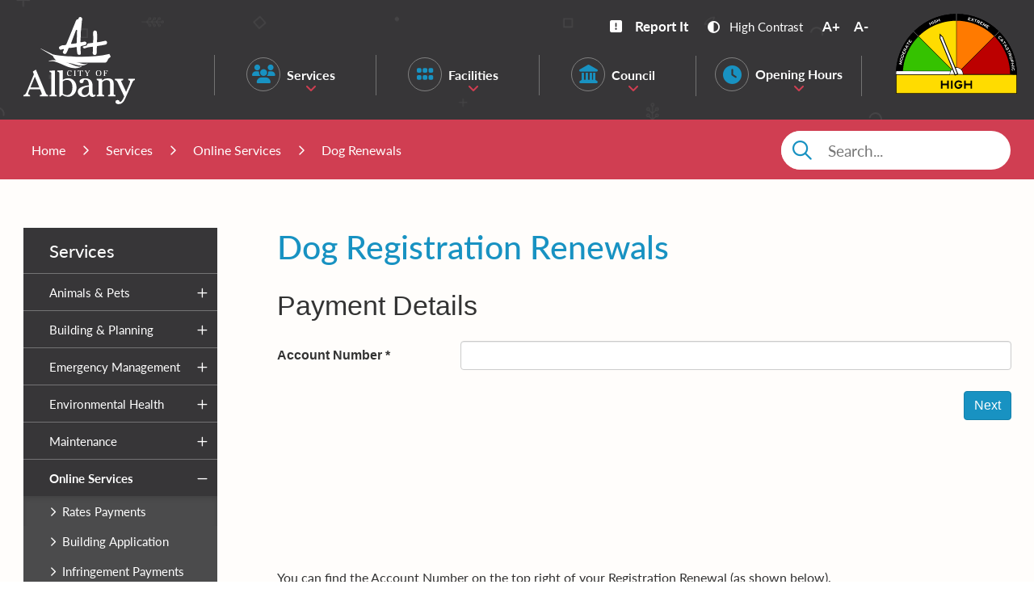

--- FILE ---
content_type: text/html; charset=utf-8
request_url: https://www.albany.wa.gov.au/services/online-services/dog-renewals.aspx
body_size: 23088
content:



<!--template-doctype-start-->
<!DOCTYPE html>
<!--template-doctype-end-->
<html lang="en" xmlns="http://www.w3.org/1999/xhtml">
<head><title>
	Online Services: Dog Renewals &raquo; City of Albany
</title>
    <!--template-header-start-->
    <meta charset="utf-8" /><meta name="viewport" content="width=device-width, initial-scale=1.0" /><meta http-equiv="X-UA-Compatible" content="IE=edge" /><link rel="shortcut icon" href="/Profiles/albany/includes/images/favicon.ico" /><link rel="apple-touch-icon" href="/Profiles/albany/includes/images/favicon.png" /><link href="https://cdn2.sparkcms.com.au/4x/font-awesome/v6/css/fontawesome-all.min.css" rel="stylesheet" /><link rel="stylesheet" href="https://use.typekit.net/dya2cne.css" /><link href="/profiles/albany/Includes/CSS/CMS.min.css" rel="stylesheet" /><link href="/profiles/albany/Includes/CSS/Bootstrap.min.css" rel="stylesheet" /><link href="/profiles/albany/Includes/CSS/Layout.min.css?v=1.0" rel="stylesheet" /><link href="/profiles/albany/Includes/CSS/aEditor.min.css" rel="stylesheet" />
    
    <script src="/profiles/albany/Includes/Scripts/spark-scripts/jquery-3.6.0.min.js"></script>
    <script src="/profiles/albany/Includes/Scripts/spark-scripts/bundle.min.js"></script>
    <script src="/profiles/albany/Custom/synergyonline/Scripts/iframeResizer.contentWindow.min.js"></script>
    <script src="/Search/Controls/Scripts/dist/searchSuggestions.min.js"></script>
    
    
    <script src="/profiles/albany/Includes/Scripts/plugins/anchorific.min.js"></script>
    <script src="/profiles/albany/Includes/Scripts/plugins/lightbox.min.js"></script>
    <script src="/profiles/albany/Includes/Scripts/plugins/equalize.min.js"></script>
    <script src="/profiles/albany/Includes/Scripts/plugins/jquery.smartmenus.min.js"></script>
    <script src="/profiles/albany/Includes/Scripts/plugins/owl.carousel.min.js"></script>
    <script src="/profiles/albany/Includes/Scripts/plugins/imagesloaded.pkgd.min.js"></script>
    <script src="/profiles/albany/Includes/Scripts/plugins/jquery-imagefill.min.js"></script>
    <script src="/profiles/albany/Includes/Scripts/plugins/jscrollpane.min.js"></script>
    <script src="/profiles/albany/Includes/Scripts/plugins/jquery.matchHeight.min.js"></script>
    <script src="/profiles/albany/Includes/Scripts/plugins/mediaelement-and-player.min.js"></script>
    <script src="/profiles/albany/Includes/Scripts/plugins/mediaelement-and-player-plugins.min.js"></script>
    <script src="/profiles/albany/Includes/Scripts/plugins/wcag-utils.min.js"></script>
    <script src="https://kendo.cdn.telerik.com/2022.2.510/js/kendo.all.min.js"></script>
    <link href="https://kendo.cdn.telerik.com/2022.2.510/styles/kendo.common.min.css" rel="stylesheet" /><link href="https://kendo.cdn.telerik.com/2022.2.510/styles/kendo.default.min.css" rel="stylesheet" />
    <!--template-header-end-->
    
<!-- Google Tag Manager -->
<script>(function(w,d,s,l,i){w[l]=w[l]||[];w[l].push({'gtm.start':
new Date().getTime(),event:'gtm.js'});var f=d.getElementsByTagName(s)[0],
j=d.createElement(s),dl=l!='dataLayer'?'&l='+l:'';j.async=true;j.src=
'https://www.googletagmanager.com/gtm.js?id='+i+dl;f.parentNode.insertBefore(j,f);
})(window,document,'script','dataLayer','GTM-MFBJK9Z');</script>
<!-- End Google Tag Manager --></head>
<body>
    <!--search_ignore_begin-->
    <a href="#content" class="sr-only" aria-label="Skip to Content" title="Skip to Content">Skip to Content</a>
    <form method="post" action="/services/online-services/dog-renewals.aspx" onsubmit="javascript:return WebForm_OnSubmit();" id="form1">
<div class="aspNetHidden">
<input type="hidden" name="__EVENTTARGET" id="__EVENTTARGET" value="" />
<input type="hidden" name="__EVENTARGUMENT" id="__EVENTARGUMENT" value="" />
<input type="hidden" name="__VIEWSTATE" id="__VIEWSTATE" value="x9fqzBTyVpVioRourzDB2XSX8pj3PdDiJNA3ZUbP4Hy0TxNhSkLeehaXfDMYkELzlxpx7OuEsIossjvttQIIteohxXlXXgkbCxWRjyqHrn8tR5nVHkYxwKQvex6Zjg8t2dqmiXvGga83NZYrb1YOuVPSMnPh+vpMXJXUipnTmnaSC5HCPl2KYJ/gzG0CjXmb+vIWe5d3COlfFK+3xeEaxw+3XIR9Wp6NN5VmKjTs8YT08niDrKk84wPqCU/K8mMm9rbrmq/y3hpDi0YL69hyU04cLi8JiCXuZiQ0tyd6Y8HHh85eVSDrm8KPloV9u46kW78Qnv0lfYIzp0vn+s9VrpGNHDyHnP3R8TGLw5BUFTOs3i1AIXD6qVMFX/lLVFpGYAxvC+b/jtFDOXsku2wE4t3w+VyAsJ2fsauxMw0+mvomwQmlnr5GrDKMRcQK6F/NRRWf5o9NQNDCdMsCGx3sB9+YjTGELFkLIFR1NNWj5aXFO583CuVGbrSyf5z0qyMYKCtAyaJRAqJoxMcHygG9Ioy+LbgfZB0tNUBed4oTYgLCiPUe6IM2g4LRlrwNMOYEEgKAfX5PA1SHxIcsP0DsFslHl7OGUTG+eSXjMakzRuuSk9bJIxIVdWHRe1Pqsfo7E3xuH/yvuPcj18q8AEJ2NGjHWkIIL4pPD1s9sdd4SKzBNsTS5V3fI+EQoJcyjf+rfL8dEwTSVNGLpirwLrs3awgl7whgYnh7wMg8MVipv6s7WFYl7XsuQUvp69ha+6pj+7yBAtG8AAzxJY4Lwdg/IcYP4HFE5SnBtJkQzuaLHf8e1QPDwJALisZ+RiL1jt6tn0cnfueg40e3K3j5c7Hr81yv8gbvByoBDitCIQ6rtaKDC+t9AmpfP5cHmud/mHR3dIpmYr1XqTfebGlyrv5jgzS6qwHlAZRj0MvIrOswpsWBeHCBMA+rpLEYnPiYPPCjY+3Ak3p3w0CjJaUaQ4CII5+6jwkZ3tl3chUyGtGJGLpW1AzAVG47RRU91BFf4XHC/sqLvKyk0tG0AvT3JR2S1N8r0juCau0Hb97k/4Uw4/hk2M9Frm4fs30XDpeXqZ0iBxVbaWNtJw16FC8FZao6GWauhXFBg130O9AsO9f43h2879AGonmTmclJPDAiPlIkhJLZ4/MkoPYjHL3bEdFvxDyXE6W/YuJ6QNiqSCM/qp3i5LuuWCTANPEqq80zKKEK3uU6L8xCpLnsROnVf0yzQWSUqkVjBAEZBS2JWtLcaYuDu/qHwOgUpIXYmbqoekc9VJXrmNm4Wk1U+AkmOdnmW78KxJpIVZ8lYkm1MGBK1HvAv7kRjmot03VtRLWhleBaVBAE2zDqjpkNKK3dPCy4UCvdvxv1hZyZ2BGmTEclKjTCW8Lma2Z1djn0oIFRuL0AI6vxAFNqUodDXGWiiNuxIx/t6ZkCKIz79lcDqaePY8B+a7dnBpu9ByHjLD6FH5txY7gToKr0HH5YDURJQDcXRWBeTLU3FTfYvA5qY/5NdNhr86hS3q9FF8doGsr14NZZluitgAKbrvFqJE0vpex1qC1ukQLhZPA/IRnHhhj2+Abf3M2elQYKnkWnW/1anbj+ENYSRu9RsBciH1i0MudSZb5AX5m2OYKbrI1oxfcKYinu4oGO5vRtH2/PEQHpYmYAgo3xP/b7gGKcUCRQXaA6LUsf4zEpul02qoNfYbA8e6mP26ggC3FxRnPOO9fYZ8Btp1MgnEBO3iWWd0YWu7UByV9xwkR5b75EZuekkIrCQkkHauEr+EF340tI1objEFS0MhlsCYSTPO5pfv5zdPEKcVNVmvwd2SmOES/HhD8TG17qi+imie1O711rD3/eWJGouF9gWmBm/PyZJ5g1gfVQgyV2Im6YWOvRgDZoptDW/fI5D86wXfvlNfLmbhICwJ72m0iFx96Xlc+W24ZLHQAqTDyohi+4XQUxr9YnG2Z3f3LHOp3tne9zta4NE3TdgBguesYqLb78H1TK2ikTTAIqj0HlDspvK3m/wmjfq/cC0pkL5J/qscCtheBND6i+9sUT+A8T896ODJTtTZpqDMdDnlgw2+jBMNjYeuBzusx5rSt3gQsmpywzc8aGBfQGuVNp1YYlFM7kNaKgn3pNaiHD4Ql8woN1xjvxUsMYxNv+m4CqcTmbw+52Av62h+xVx5dx7MrV5xf/1qzrgpLFwSh06edyBqX3DjoFrQGEILX6lBslucNjl16TXWMi35ypmcjlimonl6j/6R+fKtdyjowmj50r4RbNJWiGuA0NpU6cQ1bywOis2dkQDn5/NYxek0+Goy8lno/[base64]/m7KJKSRBPmGqA3tn3RDLzJisT90JufkK2uo01goZJQj5ytl2hPnYs/BYknyZ0PtOQSUHkbP1hYajYUmHsL+RFYSXxbCUFa0KHRC/lX4nd7s231i7arD25Nb3OoZxXNty58X2HFzQsDFEzZLcT0l+SzDXzKqgeKXQIGDXoNFuSxddQWsUlFBUcqZ4LOOhUdb8fpVpsz6o9T/j2rKaq1nq2Wt/t7VKDe3SEmdktHeJ5LDpM1Oa+k+Q1xEU03IxTKAGgGyquXEmGCTx7KntGwus+UsnV5BlaF6IVQZBD9HtPye5DKGjJwVsJ5/4eJteigxTvWo04al8GcjXartv2a4UZROApoITleGIn7c++a6ZlDHLNxl0u7xVKYQb9hmuFTz8ebSqDVWh2hiANxpw918SeM7GNa0IbnssuTbWiOed0yKGFYGThzGqchNBxHLsU39m63rD6GXWPdaABMVDiZN+q8OeLCa6F4/qxR1IfOR4OHNzN3wSaXbRBNlbDIdQ01e/I6vrAvVTdOvFCOb6V6dalE5fdx3x5FhG8F7U3rKxltEiI65eAlOklCD2Zv7PkAaxiKv1PNfH1hFbxL7H/FqxGFPu1Fe330AR2j6Th7WtTp3nA9778p8PzgXdH8RWQI6wcNGndm0ohOoOSwpTd8wlGwDyAh4U1nRNlKS0GKAjpsDpBdauRk2S62W8C9V5zPAb0qkWwW8Efcn0aPnRjAcmOh7VMK9O7v7qHeha15iXvbmjaSay+iq+PAEO+FgJ06Pv4gVCPBugW/X8CvHLVFT2uXKDXWgJlY9b5T07D0hzcb3/m01OenGXNZ5phQ8qWr8oWavkMmrY9YJ1j+0f3x7Iih1JgaUHo5kOQmkpibUa4N1Z+GldaGB8getVejBpvQHasLihm5S9kJwvRl8vZ3qlTZ/LgXja12ujNTEQeRKLm8x5PM7IbcjfPwnzsbcJ5niBEj3Y8jQq1AYT+GodItD5VxY6eB4YzhNB9zKFte7ATeE+vUXW0g/4Gom/Tw6TF7cGCG1bjn4YGTtqEDtasSbzYA4mU1gj11UVJc9zVCAcIQIMZPaxwQ/l/nQoyvWrk0tlhd7sf0LdS7JYPWlU681MdlGjaTVVU7poK8cRWIHaXjm/S7NedYPP7YwAPwGExyn9l+/Pujnw4V7K1h4xj120RTkBOha1JTC5kuqlMxqO8Ha5hADd8hcCJQPPEYMy2i+6YtpOl/duV0sf+gIKEwIYHK4WfagNAUjHvQChVNIb/zzMVlAYdTnQmgWZDxcfkj0FBk62NmGXvxru/JzANsNZ/AvIw+iG5pvLaXhaZnwjqa9yU31N9IQ/MyQQ/8wcrtLsWms4361au7wZ8PsNjNZsktoPv3M9T5VS+hkoUohVHtjDr+mIl15hfZmxZ7Ig+O7xCEZFh7af/myZzZNfMQuoiQasMZV3ZJ/cAWVJHb9BHLFMn4UGmBTciMjxKTAJPMkPd88Ev3nEtIERL//[base64]/7wnHpuy1AqDr0v0/6vc3bFTzBW1pUWvMtrSAt0z8fRv50DX2ShHHTmi9ksKkVj5cAYORQ3vMYivOvPwF1/E1IN0z1+CmieolvGYduvZnUr0bWS7yAQDURT6JtP48MIEuC9VCEcoO1tl9ae3u8C9jAUH626CSrBWw/4G00dg8RrqCbHM/nq8oBTixx0reA/qVe6Zr5SDdHhAoiFX0KCdlyWt/63pseW7BRSAAlzWHAFAE/a1ZyH0/axg8bg5cs16+v2lH3Hb+nHJ0JZk4oDM0+AP520mdXu1IxOMeThJb8Pmja7lFHHtoZjbhtudGDYN/Z4LPNQ0Neq1NGWfgv108mgGwysSqHQ4vTVUeatfu6NiZizylMIQmIqu1IkbufVNucaflYpOuHf2LOISiJHIEB2L81aZVIrVoAamV7MUGrjFs+znlI1pz2i41BHkMLFDVPR1K5OxkcemWZJ0UKxXwPsKfSdB5Aa+qeEtGF5DQ1626F9Eq6eN9aGeDFytOmkd74GwmAA/L6ZxBagnzl+eP2Bt2PJMYQnSmgWJk/hEBRFFD5ou2frhw9F4RaurOSRJpFXvVHNW60KUx8P90KUQzSU5lAtBvbza84+JPXmdUC48AmWF0Dnt5BiJkoGd5qH7H8o/6H/Liaapx8mA==" />
</div>

<script type="text/javascript">
//<![CDATA[
var theForm = document.forms['form1'];
if (!theForm) {
    theForm = document.form1;
}
function __doPostBack(eventTarget, eventArgument) {
    if (!theForm.onsubmit || (theForm.onsubmit() != false)) {
        theForm.__EVENTTARGET.value = eventTarget;
        theForm.__EVENTARGUMENT.value = eventArgument;
        theForm.submit();
    }
}
//]]>
</script>


<script src="/WebResource.axd?d=pynGkmcFUV13He1Qd6_TZOIP0lbzCIAlVtqUBIZ5FPuHwhzYtK4arOcJgy0_2Rk9tZOexQ2&amp;t=638901829900000000" type="text/javascript"></script>


<script type="text/javascript">
//<![CDATA[
function changeIsFormPost(args){
if(document.getElementById('isFormPost')){document.getElementById('isFormPost').value=args;}}
//]]>
</script>

<script src="/ScriptResource.axd?d=1HpV3OVB0CaEXoaafcqmhhGwbNOT-gQCsFTIJsDyGC9LBhQxkverqYCO-bl9vlH9QCQv7geZQJZP8a8FS6m7tkqRbSBP5VHeaYgbbxEnn6QHak9OA9K5PDmVNYm8nOuqEPwtAg2&amp;t=7f7f23e2" type="text/javascript"></script>
<script src="/bundles/MsAjaxJs?v=KpOQnMfBL49Czhpn-KYfZHo2O2vIoYd2h_QpL2Cfgnc1" type="text/javascript"></script>
<script src="/bundles/WebFormsJs?v=x39SmKORtgFTY6MXBL1M7nPzFXmb9tjYzjLdwIl84V81" type="text/javascript"></script>
<script src="/ScriptResource.axd?d=8u3ngCqoRB16IXgFyG-fdvZ53cuX5Y2ZNbPqJQdEGGJm7GWDekh-IQ72KLOVY_1EUjd4r3egSBJx39CNCqoLh2c1kYI4CAoyw3IzvZoLTBPNrzJH0&amp;t=49151084" type="text/javascript"></script>
<script src="/ScriptResource.axd?d=07MnSMeHHM2vCqrtOnuyaUGbjNbhkq4EHIrrU9eZyY9lRQaS4HB3mcFpDkOvSbgadORmVhzlRL5mj7WlQasIGnhZ-Ay9FrHj4MYro_JXwrUt51TmwdNswzHmRE_GiSeiSmFetA2&amp;t=49151084" type="text/javascript"></script>
<script type="text/javascript">
//<![CDATA[
function WebForm_OnSubmit() {
if (typeof(ValidatorOnSubmit) == "function" && ValidatorOnSubmit() == false) return false;
return true;
}
//]]>
</script>

<div class="aspNetHidden">

	<input type="hidden" name="__VIEWSTATEGENERATOR" id="__VIEWSTATEGENERATOR" value="CA0B0334" />
	<input type="hidden" name="__EVENTVALIDATION" id="__EVENTVALIDATION" value="e72RdjXg2qvLriH2Dgz0WVlkZOB5GJ5X49rqLGEyhNxuJrDgxRQ7kp2mRQdMndcUgFEKQ/j1hbVSZQ/awVawLDyQrqSAAI0MHxRbUhIk8iktEJi9e42RBYza/2Nn+uB+3Pvmmf6HNTF09/5Bn0eDuhp3TKw=" />
</div>
        <script type="text/javascript">
//<![CDATA[
Sys.WebForms.PageRequestManager._initialize('ctl00$ScriptManager1', 'form1', ['tctl00$footer$MailChimpSubscribe$upDetails','footer_MailChimpSubscribe_upDetails'], [], [], 90, 'ctl00');
//]]>
</script>

        <!--template-body-start-->

        

<header class="site-header">
    <div class="container">
        <div class="header-logo">
            <a href="/" >
                <img src="/profiles/albany/Includes/Images/logo_white.svg" alt="City of Albany" width="138" height="108" title="City of Albany" aria-label="City of Albany"/>
            </a>
        </div>
        <div class="header-right">
            <span class="wcag-controls">
                
                <a href="https://www.albany.wa.gov.au/reportit" id="report-it-styling" class="wcag-text-contrast" title="View City Maps" target="_blank">
                    <span class="spark-icon fas fa-exclamation-square"></span>
                    Report It
                </a>
                <a href="javascript:void(3)" class="wcag-text-contrast" data-toggle="tooltip" data-placement="bottom" data-schemekey="highcontrast" data-original-title="Change Colour Contrast"><span class="fas fa-adjust"></span>High Contrast</a>
                <a href="javascript:void(4)" class="wcag-text-increase" data-toggle="tooltip" data-placement="bottom" data-original-title="Make Text Bigger">A+
                </a>
                <a href="javascript:void(5)" class="wcag-text-decrease" data-toggle="tooltip" data-placement="bottom" data-original-title="Make Text Smaller">A-
                </a>
            </span>
            <nav class="site-menu">
                <div class="menu-fire-rating">
                    <a href="https://dfes.wa.gov.au/hazard-information/bushfire/prepare#fire-danger-ratings" target="_blank">
<article class="col-fireratings">
    <div class="rating high"></div>
</article>
</a>
                </div>
                <div class="oh-wrapper">
                    <a id="oh-btn" href="javascript:void(7)" title="View the Opening Hours">
                        <span class="icon"><span class="fas fa-clock"></span></span>
                        <span class="text">Opening Hours</span>
                        <span class="arrow"><span class="fas fa-angle-down"></span></span>
                    </a>
                    <div class="oh-inner">
                        
<div class="Opening-Hours_container content-area">
    
<div class="open-hours-wrap">
    <div id="openHoursWrap" style="display: none;">
        <div class="top-arrow"><span class="square"></span></div>
        <div class="top-wrap">
            <p>Today's Opening Hours<span>1 February 2026</span></p>
            <p>
                <strong>City of Albany</strong>
                <span class="today-hours"><i class="far fa-clock"></i></span>
            </p>
            <div style="text-align: right; color: white; margin-bottom: 10px; margin-top: -10px;">
                Closed
            </div>
        </div>
        <div class="btm-wrap">
            <a id="openAllHoursBtn" title="See all hours" href="javascript:void(14)">View full opening hours<span class="spark-icon fal fa-angle-right"></span></a>
            <div id="openAllHoursWrap" style="display: none;">
                <table title='City of Albany Council Opening Hours' class="opening-hours hours-closed"><caption>City Opening Hours for the current calendar year</caption><tr class="normal-date"><th scope='row'>Monday</th><td><strong>City:</strong> 9:00am - 5:00pm<br><strong>Payments:</strong> 9:00am - 4:30pm<br><strong>Planning:</strong> 9:00am - 4:00pm<br><a href="https://www.albany.wa.gov.au/contact.aspx">Contact Info</a></td></tr><tr class="normal-date"><th scope='row'>Tuesday</th><td><strong>City:</strong> 9:00am - 5:00pm<br><strong>Payments:</strong> 9:00am - 4:30pm<br><strong>Planning:</strong> 9:00am - 4:00pm</td></tr><tr class="normal-date"><th scope='row'>Wednesday</th><td><strong>City:</strong> 9:00am - 5:00pm<br><strong>Payments:</strong> 9:00am - 4:30pm<br><strong>Planning:</strong> 9:00am - 4:00pm</td></tr><tr class="normal-date"><th scope='row'>Thursday</th><td><strong>City:</strong> 9:00am - 5:00pm<br><strong>Payments:</strong> 9:00am - 4:30pm<br><strong>Planning:</strong> 9:00am - 4:00pm</td></tr><tr class="normal-date"><th scope='row'>Friday</th><td><strong>City:</strong> 9:00am - 5:00pm<br><strong>Payments:</strong> 9:00am - 4:30pm<br><strong>Planning:</strong> 9:00am - 4:00pm</td></tr><tr class="normal-date"><th scope='row'>Saturday</th><td>Closed</td></tr><tr class="normal-date today"><th scope='row'>Sunday</th><td>Closed</td></tr></table>
            </div>
        </div>
    </div>
</div>

</div>
                    </div>
                </div>
            <div id="mobile-navbar">
                <ul>
                    <li class="btn-search">
                        <a href="javascript:void(0)" id="btn-search">Search <span class="fa fa-search"></span></a>
                    </li>
                    <li>
                        <a href="javascript:void(1)" id="btn-menu">Menu <span class="fa fa-bars"></span></a>
                    </li>
                </ul>
            </div>

                <ul id="nav-top" class="sm sm-simple" aria-label="Website menu"><li class="services"><a title="Services" href="/services">Services</a><ul><li><a title="Services - Animals and Pets" href="/services/animals-pets">Animals &amp; Pets</a><ul><li><a title="Services - Animals and Pets - Animal Welfare" href="/services/animals-pets/animal-welfare.aspx">Animal Welfare</a></li><li><a title="Services - Animals and Pets - Wildlife" href="/services/animals-pets/wildlife.aspx">Wildlife</a></li><li><a title="Services - Animals and Pets - Dogs" href="/services/animals-pets/dogs.aspx">Dogs</a></li><li><a title="Services - Animals and Pets - Cats" href="/services/animals-pets/cats.aspx">Cats</a></li><li><a title="Services - Animals and Pets - Livestock and Poultry" href="/services/animals-pets/livestock-poultry.aspx">Livestock &amp; Poultry</a></li><li><a title="Services - Animals and Pets - Dog Kennels and Catteries" href="/services/animals-pets/dog-kennels-and-catteries.aspx">Dog Kennels &amp; Catteries</a></li><li><a title="Services - Animals and Pets - Lost and Found Pets" href="/services/animals-pets/lost-found-pets.aspx">Lost &amp; Found Pets</a></li><li><a title="Services - Animals and Pets - Animals in Emergencies" href="/services/animals-pets/animals-in-emergency.aspx">Animals in Emergencies</a></li></ul></li><li><a title="Services - Building and Planning" href="/services/building-planning">Building &amp; Planning</a><ul><li><a title="Services - Building and Planning - Where to start and FAQ" href="/services/building-planning/where-to-start.aspx">Where to start &amp; FAQ</a></li><li><a title="Services - Building and Planning - Book a Duty Planner" href="/services/building-planning/book-a-duty-planner.aspx">Book a Duty Planner</a></li><li><a title="Services - Building and Planning - Stormwater and Drainage" href="/services/building-planning/stormwater-drainage.aspx">Stormwater &amp; Drainage</a></li><li><a title="Services - Building and Planning - Development in a Bushfire Prone Area" href="/services/building-planning/development-in-a-bushfire-prone-area.aspx">Development in a Bushfire Prone Area</a></li><li><a title="Services - Building and Planning - Planning and Development" href="/services/building-planning/planning-development">Planning &amp; Development</a><ul><li><a title="Building and Planning - Planning and Development - Applications and Property Zoning" href="/services/building-planning/planning-development/application-property-zoning.aspx">Applications &amp; Property Zoning</a></li><li><a title="Building and Planning - Planning and Development - Planning in Bushfire Prone Areas" href="/services/building-planning/planning-development/development-in-a-bushfire-prone-area.aspx">Planning in Bushfire Prone Areas</a></li><li><a title="Building and Planning - Planning and Development - Planning Policies" href="/services/building-planning/planning-development/policies.aspx">Planning Policies</a></li><li><a title="Building and Planning - Planning and Development - Advertising Signage" href="/services/building-planning/planning-development/signs.aspx">Advertising Signage</a></li><li><a title="Building and Planning - Planning and Development - Planning Overview" href="/services/building-planning/planning-development/planning-strategies.aspx">Planning Overview</a></li><li><a title="Building and Planning - Planning and Development - Projects Consultation and DAP" href="/services/building-planning/planning-development/development-assessment-panels.aspx">Projects, Consultation &amp; DAP</a></li></ul></li><li><a title="Services - Building and Planning - Building and Demolition" href="/services/building-planning/building-demolition">Building &amp; Demolition</a><ul><li><a title="Building and Planning - Building and Demolition - Building Services" href="/services/building-planning/building-demolition/building-services1.aspx">Building Services</a></li><li><a title="Building and Planning - Building and Demolition - Applications - Building Permits" href="/services/building-planning/building-demolition/applications.aspx">Applications - Building Permits</a></li><li><a title="Building and Planning - Building and Demolition - Building in a Bush Fire Prone Area" href="/services/building-planning/building-demolition/development-in-a-bushfire-prone-area.aspx">Building in a Bush Fire Prone Area</a></li><li><a title="Building and Planning - Building and Demolition - Building Legislation" href="/services/building-planning/building-demolition/building-legislation.aspx">Building Legislation</a></li></ul></li><li><a title="Services - Building and Planning - Subdivision and Land Development" href="/services/building-planning/subdivision-land-development">Subdivision &amp; Land Development</a><ul><li><a title="Building and Planning - Subdivision and Land Development - Subdivisions" href="/services/building-planning/subdivision-land-development/subdivisions.aspx">Subdivisions</a></li><li><a title="Building and Planning - Subdivision and Land Development - Stormwater and Drainage" href="/services/building-planning/subdivision-land-development/stormwater-drainage.aspx">Stormwater and Drainage</a></li><li><a title="Building and Planning - Subdivision and Land Development - Engineering Standard Drawings" href="/services/building-planning/subdivision-land-development/engineering-standard-drawings.aspx">Engineering Standard Drawings</a></li><li><a title="Building and Planning - Subdivision and Land Development - Subdivision Guidelines and Information Sheets" href="/services/building-planning/subdivision-land-development/development-guidelines-information-sheets.aspx">Subdivision Guidelines &amp; Information Sheets</a></li><li><a title="Building and Planning - Subdivision and Land Development - Subdivision and Development Forms" href="/services/building-planning/subdivision-land-development/development-forms.aspx">Subdivision &amp; Development Forms</a></li><li><a title="Building and Planning - Subdivision and Land Development - Waterwise Homes and Gardens" href="/services/building-planning/subdivision-land-development/water-wise-house-and-gardens.aspx">Waterwise Homes and Gardens</a></li></ul></li><li><a title="Services - Building and Planning - Compliance" href="/services/building-planning/compliance.aspx">Compliance</a></li><li><a title="Services - Building and Planning - Heritage" href="/services/building-planning/heritage">Heritage</a><ul><li><a title="Building and Planning - Heritage - Introduction" href="/services/building-planning/heritage/heritage.aspx">Introduction</a></li><li><a title="Building and Planning - Heritage - Aboriginal Cultural Heritage" href="/services/building-planning/heritage/aboriginal-cultural-heritage.aspx">Aboriginal Cultural Heritage</a></li><li><a title="Building and Planning - Heritage - Historic Heritage" href="/services/building-planning/heritage/historic-heritage.aspx">Historic Heritage</a></li></ul></li><li><a title="Services - Building and Planning - Local Planning Scheme No.2" href="/services/building-planning/local-planning-scheme-no2.aspx">Local Planning Scheme No.2</a></li></ul></li><li><a title="Services - Emergency Management" href="/services/emergency-management">Emergency Management</a><ul><li><a title="Services - Emergency Management - Fire Information" href="/services/emergency-management/fire.aspx">Fire Information</a></li><li><a title="Services - Emergency Management - Fire Management Notice" href="/services/emergency-management/fire-management-notice.aspx">Fire Management Notice</a></li><li><a title="Services - Emergency Management - Storms and Floods" href="/services/emergency-management/storms-and-floods.aspx">Storms and Floods</a></li><li><a title="Services - Emergency Management - Emergency Management in WA" href="/services/emergency-management/emergency-management-in-wa.aspx">Emergency Management in WA</a></li><li><a title="Services - Emergency Management - Community Recovery" href="/services/emergency-management/community-recovery.aspx">Community Recovery</a></li><li><a title="Services - Emergency Management - FAQ (Emergency Management)" href="/services/emergency-management/faq-emergency-management.aspx">FAQ (Emergency Management)</a></li><li><a title="Services - Emergency Management - Volunteer Bushfire Brigades" href="/services/emergency-management/volunteer-bushfire-brigades.aspx">Volunteer Bushfire Brigades</a></li><li><a title="Services - Emergency Management - Bushfire Brigade Portal" href="/services/emergency-management/bushfire-brigade-portal.aspx">Bushfire Brigade Portal</a><ul><li><a title="Emergency Management - Bushfire Brigade Portal - Community Safety Coordinator" href="/services/emergency-management/bushfire-brigade-portal/community-safety-coordinator.aspx">Community Safety Coordinator</a></li></ul></li><li><a title="Services - Emergency Management - Community Safety" href="/services/emergency-management/community-safety.aspx">Community Safety</a></li></ul></li><li><a title="Services - Environmental Health" href="/services/environmental-health">Environmental Health</a><ul><li><a title="Services - Environmental Health - Environmental Health" href="/services/environmental-health/health-services.aspx">Environmental Health</a></li><li><a title="Services - Environmental Health - FAQ (Health and Safety)" href="/services/environmental-health/faq-health-safety.aspx">FAQ (Health &amp; Safety)</a></li><li><a title="Services - Environmental Health - Food Businesses" href="/services/environmental-health/for-food-businesses-residents-and-business.aspx">Food Businesses</a></li><li><a title="Services - Environmental Health - Other Businesses" href="/services/environmental-health/for-other-businesses-residental-and-business.aspx">Other Businesses</a></li><li><a title="Services - Environmental Health - Smoke Free Albany" href="/services/environmental-health/smoke-free.aspx">Smoke Free Albany</a></li></ul></li><li><a title="Services - Maintenance" href="/services/maintenance">Maintenance</a><ul><li><a title="Services - Maintenance - Parks and Reserves" href="/services/maintenance/maintenance.aspx">Parks and Reserves</a></li><li><a title="Services - Maintenance - City Roads" href="/services/maintenance/city-roads.aspx">City Roads</a></li><li><a title="Services - Maintenance - Verge and Street Trees" href="/services/maintenance/verges-and-street-trees.aspx">Verge and Street Trees</a></li></ul></li><li><a title="Services - Online Services" href="/services/online-services">Online Services</a><ul><li><a title="Services - Online Services - Rates Payments" href="/services/online-services/online-services-rates.aspx">Rates Payments</a></li><li><a title="Services - Online Services - Building Application" href="/services/online-services/online-services-building-application.aspx">Building Application</a></li><li><a title="Services - Online Services - Infringement Payments" href="/services/online-services/online-services-infringement-payments.aspx">Infringement Payments</a></li><li><a title="Services - Online Services - Debtors Payments" target="_blank" href="https://www.albany.wa.gov.au/services/online-services/debtors-payments.aspx">Debtors Payments</a></li><li><a title="Services - Online Services - Dog Renewals" href="/services/online-services/dog-renewals.aspx">Dog Renewals</a></li><li><a title="Services - Online Services - Cat Renewals" href="/services/online-services/online-services-cat-renewals.aspx">Cat Renewals</a></li><li class="synergy-new-user-registration hidden"><a title="Services - Online Services - New User Registration" href="/services/online-services/online-services-new-user-registration.aspx">New User Registration</a></li><li class="synergy-edit-user-registration hidden"><a title="Services - Online Services - Edit User Details" href="/services/online-services/online-services-edit-user-details.aspx">Edit User Details</a></li><li class="synergy-change-password hidden"><a title="Services - Online Services - Change Password" href="/services/online-services/online-services-change-password.aspx">Change Password</a></li><li class="synergy-recover-password hidden"><a title="Services - Online Services - Recover Password" href="/services/online-services/online-services-recover-password.aspx">Recover Password</a></li><li class="synergy-logout hidden"><a title="Services - Online Services - Logout" href="/services/online-services/online-services-logout.aspx">Logout</a></li></ul></li><li><a title="Services - Transport" href="/services/transport">Transport</a><ul><li><a title="Services - Transport - By Bus" href="/services/transport/by-bus.aspx">By Bus</a></li><li><a title="Services - Transport - Electric Vehicles" href="/services/transport/electric-vehicles.aspx">Electric Vehicles</a></li><li><a title="Services - Transport - Walk and Ride  Active Transport" href="/services/transport/active-transport.aspx">Walk &amp; Ride | Active Transport</a></li><li><a title="Services - Transport - Parking" href="/services/transport/parking.aspx">Parking</a></li><li><a title="Services - Transport - Parking Infringements" href="/services/transport/parking-infringements">Parking Infringements</a><ul><li><a title="Transport - Parking Infringements - Parking Infringements" href="/services/transport/parking-infringements/parking-infringements.aspx">Parking Infringements</a></li><li><a title="Transport - Parking Infringements - Online Form Parking Infringement Appeal" href="/forms/parking-infringement-appeal-form/5">Online Form: Parking Infringement Appeal</a></li><li><a title="Transport - Parking Infringements - Online Form Have the Matter Dealt With by Court" href="/forms/have-the-matter-dealt-with-by-court/6">Online Form: Have the Matter Dealt With by Court</a></li></ul></li></ul></li><li><a title="Services - Sustainability and Waste" href="/services/sustainability-and-waste">Sustainability and Waste</a><ul><li><a title="Services - Sustainability and Waste - Waste Recycling and FOGO" href="/services/sustainability-and-waste/waste-recycling-and-fogo">Waste, Recycling and FOGO</a><ul><li><a title="Sustainability and Waste - Waste Recycling and FOGO - Bin Collections" href="/services/sustainability-and-waste/waste-recycling-and-fogo/bin-collections.aspx">Bin Collections</a></li><li><a title="Sustainability and Waste - Waste Recycling and FOGO - Managing Your Waste" href="/services/sustainability-and-waste/waste-recycling-and-fogo/managing-your-waste.aspx">Managing Your Waste</a></li><li><a title="Sustainability and Waste - Waste Recycling and FOGO - Waste Facilities and Local Drop Off Points" href="/services/sustainability-and-waste/waste-recycling-and-fogo/waste-drop-off-centres.aspx">Waste Facilities and Local Drop Off Points</a></li><li><a title="Sustainability and Waste - Waste Recycling and FOGO - Bulk Waste Collection" href="/services/sustainability-and-waste/waste-recycling-and-fogo/bulkwastecollection.aspx">Bulk Waste Collection</a></li><li><a title="Sustainability and Waste - Waste Recycling and FOGO - Rural Waste Services" href="/services/sustainability-and-waste/waste-recycling-and-fogo/rural-waste-services.aspx">Rural Waste Services</a></li><li><a title="Sustainability and Waste - Waste Recycling and FOGO - Waste Education" href="/services/sustainability-and-waste/waste-recycling-and-fogo/waste-education.aspx">Waste Education</a></li><li><a title="Sustainability and Waste - Waste Recycling and FOGO - Waste Information for New Residents" href="/services/sustainability-and-waste/waste-recycling-and-fogo/sustainability-and-wastewaste-information-for-new-residents.aspx">Waste Information for New Residents</a></li><li><a title="Sustainability and Waste - Waste Recycling and FOGO - New Waste Contract" href="/services/sustainability-and-waste/waste-recycling-and-fogo/new-waste-contract.aspx">New Waste Contract</a></li></ul></li><li><a title="Services - Sustainability and Waste - Action on Climate Change" href="/services/sustainability-and-waste/action-on-climate-change">Action on Climate Change</a><ul><li><a title="Sustainability and Waste - Action on Climate Change - Climate Change Action Declaration" href="/services/sustainability-and-waste/action-on-climate-change/climate-change-action-declaration.aspx">Climate Change Action Declaration</a></li><li><a title="Sustainability and Waste - Action on Climate Change - Energy Efficiency and Renewable Energy" href="/services/sustainability-and-waste/action-on-climate-change/energy-efficiency-and-renewable-energy.aspx">Energy Efficiency and Renewable Energy</a></li><li><a title="Sustainability and Waste - Action on Climate Change - Sustainability and Climate Action Dashboard" href="/services/sustainability-and-waste/action-on-climate-change/climate.aspx">Sustainability and Climate Action Dashboard</a></li></ul></li><li><a title="Services - Sustainability and Waste - Urban Greening" href="/services/sustainability-and-waste/urban-greening">Urban Greening</a><ul><li><a title="Sustainability and Waste - Urban Greening - Request a Street Tree" href="/services/sustainability-and-waste/urban-greening/request-a-street-tree.aspx">Request a Street Tree</a></li><li><a title="Sustainability and Waste - Urban Greening - Waterwise Verge Rebate" href="/services/sustainability-and-waste/urban-greening/waterwise-verge-rebate.aspx">Waterwise Verge Rebate</a></li></ul></li><li><a title="Services - Sustainability and Waste - Community Sustainability Grants and Rebates" href="/services/sustainability-and-waste/community-sustainability-grants-and-rebates">Community Sustainability Grants and Rebates</a><ul><li><a title="Sustainability and Waste - Community Sustainability Grants and Rebates - Reusable Nappy Rebate" href="/services/sustainability-and-waste/community-sustainability-grants-and-rebates/reusable-nappy-trial.aspx">Reusable Nappy Rebate</a></li><li><a title="Sustainability and Waste - Community Sustainability Grants and Rebates - Waterwise Verge Rebate" href="/services/sustainability-and-waste/community-sustainability-grants-and-rebates/waterwise-verge-rebate.aspx">Waterwise Verge Rebate</a></li><li><a title="Sustainability and Waste - Community Sustainability Grants and Rebates - Community Sustainability Grants" href="/services/sustainability-and-waste/community-sustainability-grants-and-rebates/community-sustainability-grants.aspx">Community Sustainability Grants</a></li></ul></li><li><a title="Services - Sustainability and Waste - Sustainability and Waste Events" href="/services/sustainability-and-waste/sustainability-and-waste-events">Sustainability and Waste Events</a><ul><li><a title="Sustainability and Waste - Sustainability and Waste Events - Green Fair on the Square" href="/greenfair">Green Fair on the Square</a></li><li><a title="Sustainability and Waste - Sustainability and Waste Events - WA Tree Festival" target="_blank" href="https://www.cityofalbanyevents.com/treefestival">WA Tree Festival</a></li><li><a title="Sustainability and Waste - Sustainability and Waste Events - E-Waste Drop-Off Day" href="/services/sustainability-and-waste/sustainability-and-waste-events/e-waste-drop-off.aspx">E-Waste Drop-Off Day</a></li></ul></li></ul></li></ul></li><li class="facilities"><a title="Facilities" href="/facilities">Facilities</a><ul><li><a title="Facilities - About Albany" href="/facilities/about-albany">About Albany</a><ul><li><a title="Facilities - About Albany - Education" href="/facilities/about-albany/Education.aspx">Education</a></li><li><a title="Facilities - About Albany - History" href="/facilities/about-albany/History.aspx">History</a></li><li><a title="Facilities - About Albany - Moving to Albany" href="/facilities/about-albany/Moving-to-Albany.aspx">Moving to Albany</a></li><li><a title="Facilities - About Albany - Toilets" target="_blank" href="https://toiletmap.gov.au/">Toilets</a></li></ul></li><li><a title="Facilities - Community" href="/facilities/community">Community</a><ul><li><a title="Facilities - Community - Access and Inclusion" href="/facilities/community/access-inclusion.aspx">Access &amp; Inclusion</a></li><li><a title="Facilities - Community - Awards" href="/facilities/community/awards.aspx">Awards</a></li><li><a title="Facilities - Community - Community Development" href="/facilities/community/community-development.aspx">Community Development</a></li><li><a title="Facilities - Community - Communities FAQ" href="/facilities/community/communities-faq.aspx">Communities FAQ</a></li><li><a title="Facilities - Community - Community Funding and Sponsorship" href="/facilities/community/community-funding-sponsorship.aspx">Community Funding &amp; Sponsorship</a></li><li><a title="Facilities - Community - Community Health and Wellbeing" href="/facilities/community/safer-albany.aspx">Community Health &amp; Wellbeing</a></li><li><a title="Facilities - Community - Community Strategic Plan 2032" href="/facilities/community/community-strategic-plan-2032.aspx">Community Strategic Plan 2032</a></li><li><a title="Facilities - Community - Reconciliation Action Plan" href="/facilities/community/reconciliation-action-plan.aspx">Reconciliation Action Plan</a></li><li><a title="Facilities - Community - Seniors" href="/facilities/community/age-friendly-albany.aspx">Seniors</a></li><li><a title="Facilities - Community - Youth" href="/facilities/community/youth-friendly-albany.aspx">Youth</a></li><li><a title="Facilities - Community - Compassionate Communities Charter" href="/facilities/community/compassionate-communities-charter.aspx">Compassionate Communities Charter</a></li></ul></li><li><a title="Facilities - Events" href="/facilities/events">Events</a><ul><li><a title="Facilities - Events - Whats On" href="/events/">What&#39;s On</a></li><li><a title="Facilities - Events - City of Albany Events" target="_blank" href="https://www.cityofalbanyevents.com/">City of Albany Events</a></li><li><a title="Facilities - Events - Albany Bicentenary 2026" href="/facilities/events/albany-bicentenary-2026.aspx">Albany Bicentenary 2026</a></li><li><a title="Facilities - Events - Get Involved in City of Albany Events" href="/facilities/events/events-in-the-city-of-albany.aspx">Get Involved in City of Albany Events</a></li><li><a title="Facilities - Events - Organising an Event" href="/facilities/events/organising-an-event.aspx">Organising an Event</a></li><li><a title="Facilities - Events - Booking the Albany CBD Precinct" href="/facilities/venues-facilities/albany-cbd-precinct">Booking the Albany CBD Precinct</a></li><li><a title="Facilities - Events - Community Events Grant" href="/facilities/events/community-events-grant.aspx">Community Events Grant</a></li><li><a title="Facilities - Events - Regional Events Sponsorship" href="/facilities/events/regional-events-sponsorship.aspx">Regional Events Sponsorship</a></li><li><a title="Facilities - Events - Film Friendly" href="/facilities/events/film-friendly.aspx">Film Friendly</a></li></ul></li><li><a title="Facilities - Recreation" href="/facilities/recreation">Recreation</a><ul><li><a title="Facilities - Recreation - Bushland and Beaches" href="/facilities/recreation/Bushland-Beaches.aspx">Bushland &amp; Beaches</a></li><li><a title="Facilities - Recreation - Camping" href="/facilities/recreation/Camping.aspx">Camping</a></li><li><a title="Facilities - Recreation - Four Wheel Drive Vehicles and Motor Bikes (Road Registered)" href="/facilities/recreation/Four-Wheel-Drive-Vehicles-Motor-Bikes-Road-Registered.aspx">Four Wheel Drive Vehicles &amp; Motor Bikes (Road Registered)</a></li><li><a title="Facilities - Recreation - Parks and Reserves" href="/facilities/recreation/parks-reserves.aspx">Parks &amp; Reserves</a></li><li><a title="Facilities - Recreation - Skate and BMX Parks" href="/facilities/recreation/SKATE-BMX-PARKS.aspx">Skate &amp; BMX  Parks</a></li><li><a title="Facilities - Recreation - Trails" href="/facilities/recreation/Trails.aspx">Trails</a></li><li><a title="Facilities - Recreation - Code Off Road" href="/facilities/recreation/code-off-road.aspx">Code Off Road</a></li></ul></li><li><a title="Facilities - Sports" target="_blank" href="https://www.mycommunitydirectory.com.au/Western_Australia/Albany/Sport?PageNo=1">Sports</a></li><li><a title="Facilities - Venues and Facilities" href="/facilities/venues-facilities">Venues &amp; Facilities</a><ul><li><a title="Facilities - Venues and Facilities - Albany CBD Precinct" href="/facilities/venues-facilities/albany-cbd-precinct">Albany CBD Precinct</a><ul><li><a title="Venues and Facilities - Albany CBD Precinct - CBD Precinct Grounds" target="_blank" href="https://albany.bookable.net.au/venues/5/cbd-precinct">CBD Precinct&#160;Grounds</a></li><li><a title="Venues and Facilities - Albany CBD Precinct - CBD Banner Poles" target="_blank" href="https://albany.bookable.net.au/venues/8/banner-pole-hire">CBD Banner&#160;Poles</a></li><li><a title="Venues and Facilities - Albany CBD Precinct - CBD Precinct Lights" target="_blank" href="https://albany.bookable.net.au/venues/7/cbd-precinct-lights">CBD Precinct&#160;Lights</a></li></ul></li><li><a title="Facilities - Venues and Facilities - Albany (Harry Riggs) Regional Airport" href="/facilities/venues-facilities/albany-harry-riggs-regional-airport.aspx">Albany (Harry Riggs) Regional Airport</a></li><li><a title="Facilities - Venues and Facilities - Albany Leisure and Aquatic Centre" target="_blank" href="https://albanyleisurecentre.com.au/">Albany Leisure &amp; Aquatic Centre</a></li><li><a title="Facilities - Venues and Facilities - Albany Public Library" target="_blank" href="https://library.albany.wa.gov.au/">Albany Public Library</a></li><li><a title="Facilities - Venues and Facilities - Albany Regional Day Care Centre" href="/facilities/venues-facilities/albany-regional-day-care-centre.aspx">Albany Regional Day Care Centre</a></li><li><a title="Facilities - Venues and Facilities - Albany Town Hall" target="_blank" href="https://artsandculture.albany.wa.gov.au/venue-info/albany-town-hall.aspx">Albany Town Hall</a></li><li><a title="Facilities - Venues and Facilities - Albany Visitor Centre" target="_blank" href="https://www.amazingalbany.com.au/">Albany Visitor Centre</a></li><li><a title="Facilities - Venues and Facilities - Emu Point Boat Pens" href="/facilities/venues-facilities/emu-boat-pens.aspx">Emu Point Boat Pens</a></li><li><a title="Facilities - Venues and Facilities - Lotteries House" href="/facilities/venues-facilities/lotteries-house.aspx">Lotteries House</a></li><li><a title="Facilities - Venues and Facilities - National Anzac Centre" target="_blank" href="https://www.nationalanzaccentre.com.au/">National Anzac Centre</a></li><li><a title="Facilities - Venues and Facilities - Vancouver Arts Centre" target="_blank" href="https://artsandculture.albany.wa.gov.au/venue-info/vancouver-arts-centre.aspx">Vancouver Arts Centre</a></li></ul></li></ul></li><li class="council"><a title="Council" href="/council">Council</a><ul><li><a title="Council - Council Business" href="/council/council-business">Council Business</a><ul><li><a title="Council - Council Business - Agendas and Minutes" href="/council-meetings/">Agendas and Minutes</a></li><li><a title="Council - Council Business - Councillors" href="/councillors">Councillors</a></li><li><a title="Council - Council Business - Elections" href="/council/council-business/elections.aspx">Elections</a></li><li><a title="Council - Council Business - Gift and Travel Register" target="_blank" href="https://www.albany.wa.gov.au/documents/640/register-of-gifts-(includes-travel-and-hospitality)">Gift and Travel Register</a></li><li><a title="Council - Council Business - Integrated Planning and Reporting Framework" href="/council/council-business/integrated-planning-and-reporting-framework.aspx">Integrated Planning and Reporting Framework</a></li></ul></li><li><a title="Council - Rates" href="/council/rates">Rates</a><ul><li><a title="Council - Rates - Rates and Charges Explained" href="/council/rates/rates-charges-explained.aspx">Rates &amp; Charges Explained</a></li><li><a title="Council - Rates - Rates Payments" href="/council/rates/rates-payments.aspx">Rates Payments</a></li><li><a title="Council - Rates - Receive Rate Notices Electronically" href="/council/rates/receive-rate-notices-electronically.aspx">Receive Rate Notices Electronically</a></li><li><a title="Council - Rates - Change of Address" href="/forms/rates-change-of-address/37">Change of Address</a></li><li><a title="Council - Rates - Pensioner and Senior Rebates" href="/council/rates/pensioner-senior-rebates.aspx">Pensioner &amp; Senior Rebates</a></li></ul></li><li><a title="Council - Have your say" href="/council/have-your-say">Have your say</a><ul><li><a title="Council - Have your say - Community Engagement" href="/council/have-your-say/Community-Engagement.aspx">Community Engagement</a></li><li><a title="Council - Have your say - Complaints" href="/council/have-your-say/Complaints.aspx">Complaints</a></li><li><a title="Council - Have your say - Public Comment" href="/consultations/">Public Comment</a></li><li><a title="Council - Have your say - Freedom of Information" href="/council/have-your-say/Freedom-of-Information.aspx">Freedom of Information</a></li><li><a title="Council - Have your say - Privacy" href="/council/have-your-say/Privacy.aspx">Privacy</a></li><li><a title="Council - Have your say - Mining Tenements" href="/council/have-your-say/mining.aspx">Mining Tenements</a></li></ul></li><li><a title="Council - Projects" href="/council/projects">Projects</a><ul><li><a title="Council - Projects - Current Projects" href="/council/projects/current-projects">Current Projects</a><ul><li><a title="Projects - Current Projects - Albany Local Biodiversity Strategy" href="/council/projects/current-projects/albany-local-biodiversity-strategy.aspx">Albany Local Biodiversity Strategy</a></li><li><a title="Projects - Current Projects - Albany Regional Tennis Centre - Stage 1" href="/council/projects/current-projects/albany-regional-tennis-centre-stage-1.aspx">Albany Regional Tennis Centre - Stage 1</a></li><li><a title="Projects - Current Projects - Youth Challenge Park - Multi-Use Court" href="/council/projects/current-projects/youth-challenge-park-multi-use-court.aspx">Youth Challenge Park - Multi-Use Court</a></li><li><a title="Projects - Current Projects - Albany Surf Life Saving Club Redevelopment" href="/council/projects/current-projects/albany-surf-life-saving-club-redevelopment.aspx">Albany Surf Life Saving Club Redevelopment</a></li><li><a title="Projects - Current Projects - Emu Point Sand Nourishment" href="/council/projects/current-projects/emu-point-sand-nourishment.aspx">Emu Point Sand Nourishment</a></li><li><a title="Projects - Current Projects - City of Albany Photo Beach Monitoring" href="/council/projects/current-projects/city-of-albany-photo-beach-monitoring.aspx">City of Albany Photo Beach Monitoring</a></li><li><a title="Projects - Current Projects - Middleton Beach Activity Centre" target="_blank" href="https://developmentwa.com.au/projects/industrial-and-commercial/middleton-beach-albany/overview">Middleton Beach Activity Centre</a></li><li><a title="Projects - Current Projects - Southern Ocean Surf Reef" href="/council/projects/current-projects/southern-ocean-surf-reef-sosr.aspx">Southern Ocean Surf Reef</a></li><li><a title="Projects - Current Projects - Albany Motorsport Park" href="/council/projects/current-projects/albany-motorsport-park.aspx">Albany Motorsport Park</a></li><li><a title="Projects - Current Projects - Mounts Master Plan" href="/council/projects/current-projects/mounts-master-plan.aspx">Mounts Master Plan</a></li><li><a title="Projects - Current Projects - Princess Royal Harbour CHRMAP" href="/council/projects/current-projects/princess-royal-harbour-coastal-hazard-risk-management-adaptation-plan-chrmap.aspx">Princess Royal Harbour CHRMAP</a></li><li><a title="Projects - Current Projects - Albany Heritage Park Link Trails Project" href="/council/projects/current-projects/albany-heritage-park-link-trails-project.aspx">Albany Heritage Park Link Trails Project</a></li></ul></li><li><a title="Council - Projects - Completed Projects" href="/council/projects/completed-projects">Completed Projects</a><ul><li><a title="Projects - Completed Projects - Albany Agricultural Society Sheds" target="_blank" href="https://www.albany.wa.gov.au/documents/738/albany-agricultural-society-sheds">Albany Agricultural Society Sheds</a></li><li><a title="Projects - Completed Projects - Albany Library Courtyard" target="_blank" href="https://www.albany.wa.gov.au/documents/752/albany-library-courtyard">Albany Library Courtyard</a></li><li><a title="Projects - Completed Projects - Anzac Peace Park" target="_blank" href="https://www.albany.wa.gov.au/documents/753/anzac-peace-park">Anzac Peace Park</a></li><li><a title="Projects - Completed Projects - Albany Public Library Stage 1" target="_blank" href="https://www.albany.wa.gov.au/documents/740/albany-public-library-stage-1">Albany Public Library Stage 1</a></li><li><a title="Projects - Completed Projects - Albany Tourism and Information Hub" target="_blank" href="https://www.albany.wa.gov.au/documents/749/albany-tourism-and-information-hub">Albany Tourism &amp; Information Hub</a></li><li><a title="Projects - Completed Projects - Centennial Park Cricket  Soccer Pavilion and Sports Fields" target="_blank" href="https://www.albany.wa.gov.au/documents/743/centennial-park-cricket-and-soccer-pavilion-and-fields">Centennial Park Cricket / Soccer Pavilion &amp; Sports Fields</a></li><li><a title="Projects - Completed Projects - Changing Places Facility - Albany Waterfront" target="_blank" href="https://www.albany.wa.gov.au/documents/736/changing-places_-waterfront-facility">Changing Places Facility - Albany Waterfront</a></li><li><a title="Projects - Completed Projects - Centennial Park Stadium and Sports Fields" target="_blank" href="https://www.albany.wa.gov.au/documents/741/centennial-stadium-and-sporting-fields">Centennial Park Stadium &amp; Sports Fields</a></li><li><a title="Projects - Completed Projects - Co-Operative Heritage Building Restoration" target="_blank" href="https://www.albany.wa.gov.au/documents/742/co-op-heritage-building-restoration">Co-Operative Heritage Building Restoration</a></li><li><a title="Projects - Completed Projects - Desert Mounted Corps and Padre White Lookout" target="_blank" href="https://www.albany.wa.gov.au/documents/744/desert-mounted-corps-and-padre-white-lookout">Desert Mounted Corps &amp; Padre White Lookout</a></li><li><a title="Projects - Completed Projects - Ellen Cove Swimming Enclosure" target="_blank" href="https://www.albany.wa.gov.au/documents/735/ellen-cove-swimming-enclosure">Ellen Cove Swimming Enclosure</a></li><li><a title="Projects - Completed Projects - Field of Light Avenue of Honour" target="_blank" href="https://www.albany.wa.gov.au/documents/734/field-of-light">Field of Light: Avenue of Honour</a></li><li><a title="Projects - Completed Projects - National Anzac Centre" target="_blank" href="https://www.albany.wa.gov.au/documents/745/national-anzac-centre">National Anzac Centre</a></li><li><a title="Projects - Completed Projects - Princess Royal Fortress" target="_blank" href="https://www.albany.wa.gov.au/documents/747/princess-royal-fortress">Princess Royal Fortress</a></li><li><a title="Projects - Completed Projects - Stirling Terrace Upgrade Stage 1" target="_blank" href="https://www.albany.wa.gov.au/documents/748/stirling-terrace-stage-1">Stirling Terrace Upgrade Stage 1</a></li><li><a title="Projects - Completed Projects - Town Square Community Space" target="_blank" href="https://www.albany.wa.gov.au/documents/750/albany-town-square-community-space">Town Square Community Space</a></li><li><a title="Projects - Completed Projects - York Street Seasonal Banners" target="_blank" href="https://www.albany.wa.gov.au/documents/746/york-street-noongar-season-banners">York Street Seasonal Banners</a></li><li><a title="Projects - Completed Projects - York Street Upgrade Stage 1" target="_blank" href="https://www.albany.wa.gov.au/documents/751/york-street-upgrade-stage-1">York Street Upgrade Stage 1</a></li></ul></li></ul></li><li><a title="Council - Public Notices" href="/publicnotices/">Public Notices</a></li><li><a title="Council - Corporate Documents" href="/council/corporate-documents">Corporate Documents</a><ul><li><a title="Council - Corporate Documents - Annual Budgets" href="/documents/annual-budgets">Annual Budgets</a></li><li><a title="Council - Corporate Documents - Annual Reports" href="/documents/annual-reports">Annual Reports</a></li><li><a title="Council - Corporate Documents - Forms" href="/documents/forms">Forms</a></li><li><a title="Council - Corporate Documents - Guidelines" href="/documents/guidelines">Guidelines</a></li><li><a title="Council - Corporate Documents - Information Sheets" href="/documents/information-sheets">Information Sheets</a></li><li><a title="Council - Corporate Documents - Policies (Admin)" href="/documents/policies-admin">Policies (Admin)</a></li><li><a title="Council - Corporate Documents - Policies (Local Planning Policies)" href="/documents/policies-local-planning-policies">Policies (Local Planning Policies)</a></li><li><a title="Council - Corporate Documents - Policies (Council)" href="/documents/policies-council">Policies (Council)</a></li><li><a title="Council - Corporate Documents - Publications" href="/documents/publications">Publications</a></li><li><a title="Council - Corporate Documents - Strategies" href="/documents/strategies">Strategies</a></li><li><a title="Council - Corporate Documents - Governance Public Registers" href="/council/corporate-documents/governance-public-registers.aspx">Governance: Public Registers</a></li></ul></li><li><a title="Council - Local Laws" href="/council/local-law.aspx">Local Laws</a></li><li><a title="Council - Working with the City" href="/council/working-with-the-city">Working with the City</a><ul><li><a title="Council - Working with the City - Community and Economic Profile" href="/council/working-with-the-city/Community-Economic-Profile.aspx">Community &amp; Economic Profile</a></li><li><a title="Council - Working with the City - Creditors and Debtors" href="/council/working-with-the-city/Creditors-Debtors.aspx">Creditors &amp; Debtors</a></li><li><a title="Council - Working with the City - Leases" href="/council/working-with-the-city/Leases.aspx">Leases</a></li><li><a title="Council - Working with the City - Quotes and Tenders" href="/council/working-with-the-city/quotes-tenders">Quotes &amp; Tenders</a><ul><li><a title="Working with the City - Quotes and Tenders - Current Tenders" href="/council/working-with-the-city/quotes-tenders/current-tenders.aspx">Current Tenders</a></li><li><a title="Working with the City - Quotes and Tenders - Major Quotations" href="/council/working-with-the-city/quotes-tenders/current-major-quotations.aspx">Major Quotations</a></li><li><a title="Working with the City - Quotes and Tenders - General Conditions of Contract" href="/council/working-with-the-city/quotes-tenders/general-conditions-of-contract.aspx">General Conditions of Contract</a></li><li><a title="Working with the City - Quotes and Tenders - Tender Register" href="/council/working-with-the-city/quotes-tenders/tender-register.aspx">Tender Register</a></li><li><a title="Working with the City - Quotes and Tenders - Procurement Policies" href="/council/working-with-the-city/quotes-tenders/procurement-policies.aspx">Procurement Policies</a></li><li><a title="Working with the City - Quotes and Tenders - Contact the Procurement Team" href="/council/working-with-the-city/quotes-tenders/contact-the-procurement-team.aspx">Contact the Procurement Team</a></li></ul></li></ul></li><li><a title="Council - Employment" href="/council/employment">Employment</a><ul><li><a title="Council - Employment - Current Vacancies" href="/council/employment/current-vacancies.aspx">Current Vacancies</a></li><li><a title="Council - Employment - Working for the City of Albany" href="/council/employment/working-for-the-city-of-albany.aspx">Working for the City of Albany</a></li><li><a title="Council - Employment - Applying for a Vacancy" href="/council/employment/applying-for-a-vacancy.aspx">Applying for a Vacancy</a></li><li><a title="Council - Employment - Work Experience" href="/council/employment/Work-Experience.aspx">Work Experience</a></li><li><a title="Council - Employment - Enquiries" href="/council/employment/enquiries.aspx">Enquiries</a></li></ul></li><li><a title="Council - Directorates" href="/council/directorates">Directorates</a><ul><li><a title="Council - Directorates - Community Services" href="/council/directorates/Community-Services.aspx">Community Services</a></li><li><a title="Council - Directorates - Corporate and Commercial Services" href="/council/directorates/corporate-services.aspx">Corporate and Commercial Services</a></li><li><a title="Council - Directorates - Infrastructure Development and Environment" href="/council/directorates/infrastructure-and-environment.aspx">Infrastructure, Development and Environment</a></li><li><a title="Council - Directorates - Office of the CEO" href="/council/directorates/Office-of-the-CEO.aspx">Office of the CEO</a></li><li><a title="Council - Directorates - Key Personnel" href="/staff">Key Personnel</a></li></ul></li></ul></li></ul>
                <ul id="nav-top-m" class="sm sm-simple" aria-label="Website menu"><li class="services"><a title="Services" href="/services">Services<span class="fa fa-angle-down"></span></a><ul class="mega-menu"><li><div class="mega-menu-outer-container"><div class="close-button"></div><div class="mega-menu-inner-container container"><div class="mega-menu-column-outer"><div class="mega-menu-column"><ul class="mega-menu-main-nav"><li><a title="Services - Animals and Pets" href="/services/animals-pets">Animals &amp; Pets</a><ul class="mega-menu-sublist"><li><a title="Services - Animals and Pets - Animal Welfare" href="/services/animals-pets/animal-welfare.aspx">Animal Welfare</a></li><li><a title="Services - Animals and Pets - Wildlife" href="/services/animals-pets/wildlife.aspx">Wildlife</a></li><li><a title="Services - Animals and Pets - Dogs" href="/services/animals-pets/dogs.aspx">Dogs</a></li><li><a title="Services - Animals and Pets - Cats" href="/services/animals-pets/cats.aspx">Cats</a></li><li><a title="Services - Animals and Pets - Livestock and Poultry" href="/services/animals-pets/livestock-poultry.aspx">Livestock &amp; Poultry</a></li><li><a title="Services - Animals and Pets - Dog Kennels and Catteries" href="/services/animals-pets/dog-kennels-and-catteries.aspx">Dog Kennels &amp; Catteries</a></li><li><a title="Services - Animals and Pets - Lost and Found Pets" href="/services/animals-pets/lost-found-pets.aspx">Lost &amp; Found Pets</a></li><li><a title="Services - Animals and Pets - Animals in Emergencies" href="/services/animals-pets/animals-in-emergency.aspx">Animals in Emergencies</a></li></ul></li><li><a title="Services - Maintenance" href="/services/maintenance">Maintenance</a><ul class="mega-menu-sublist"><li><a title="Services - Maintenance - Parks and Reserves" href="/services/maintenance/maintenance.aspx">Parks and Reserves</a></li><li><a title="Services - Maintenance - City Roads" href="/services/maintenance/city-roads.aspx">City Roads</a></li><li><a title="Services - Maintenance - Verge and Street Trees" href="/services/maintenance/verges-and-street-trees.aspx">Verge and Street Trees</a></li></ul></li></ul></div><div class="mega-menu-column"><ul class="mega-menu-main-nav"><li><a title="Services - Building and Planning" href="/services/building-planning">Building &amp; Planning</a><ul class="mega-menu-sublist"><li><a title="Services - Building and Planning - Where to start and FAQ" href="/services/building-planning/where-to-start.aspx">Where to start &amp; FAQ</a></li><li><a title="Services - Building and Planning - Book a Duty Planner" href="/services/building-planning/book-a-duty-planner.aspx">Book a Duty Planner</a></li><li><a title="Services - Building and Planning - Stormwater and Drainage" href="/services/building-planning/stormwater-drainage.aspx">Stormwater &amp; Drainage</a></li><li><a title="Services - Building and Planning - Development in a Bushfire Prone Area" href="/services/building-planning/development-in-a-bushfire-prone-area.aspx">Development in a Bushfire Prone Area</a></li><li><a title="Services - Building and Planning - Planning and Development" href="/services/building-planning/planning-development">Planning &amp; Development</a></li><li><a title="Services - Building and Planning - Building and Demolition" href="/services/building-planning/building-demolition">Building &amp; Demolition</a></li><li><a title="Services - Building and Planning - Subdivision and Land Development" href="/services/building-planning/subdivision-land-development">Subdivision &amp; Land Development</a></li><li><a title="Services - Building and Planning - Compliance" href="/services/building-planning/compliance.aspx">Compliance</a></li><li><a title="Services - Building and Planning - Heritage" href="/services/building-planning/heritage">Heritage</a></li><li><a title="Services - Building and Planning - Local Planning Scheme No.2" href="/services/building-planning/local-planning-scheme-no2.aspx">Local Planning Scheme No.2</a></li></ul></li><li><a title="Services - Online Services" href="/services/online-services">Online Services</a><ul class="mega-menu-sublist"><li><a title="Services - Online Services - Rates Payments" href="/services/online-services/online-services-rates.aspx">Rates Payments</a></li><li><a title="Services - Online Services - Building Application" href="/services/online-services/online-services-building-application.aspx">Building Application</a></li><li><a title="Services - Online Services - Infringement Payments" href="/services/online-services/online-services-infringement-payments.aspx">Infringement Payments</a></li><li><a title="Services - Online Services - Debtors Payments" target="_blank" href="https://www.albany.wa.gov.au/services/online-services/debtors-payments.aspx">Debtors Payments</a></li><li><a title="Services - Online Services - Dog Renewals" href="/services/online-services/dog-renewals.aspx">Dog Renewals</a></li><li><a title="Services - Online Services - Cat Renewals" href="/services/online-services/online-services-cat-renewals.aspx">Cat Renewals</a></li><li class="synergy-new-user-registration hidden"><a title="Services - Online Services - New User Registration" href="/services/online-services/online-services-new-user-registration.aspx">New User Registration</a></li><li class="synergy-edit-user-registration hidden"><a title="Services - Online Services - Edit User Details" href="/services/online-services/online-services-edit-user-details.aspx">Edit User Details</a></li><li class="synergy-change-password hidden"><a title="Services - Online Services - Change Password" href="/services/online-services/online-services-change-password.aspx">Change Password</a></li><li class="synergy-recover-password hidden"><a title="Services - Online Services - Recover Password" href="/services/online-services/online-services-recover-password.aspx">Recover Password</a></li><li class="synergy-logout hidden"><a title="Services - Online Services - Logout" href="/services/online-services/online-services-logout.aspx">Logout</a></li></ul></li></ul></div><div class="mega-menu-column"><ul class="mega-menu-main-nav"><li><a title="Services - Emergency Management" href="/services/emergency-management">Emergency Management</a><ul class="mega-menu-sublist"><li><a title="Services - Emergency Management - Fire Information" href="/services/emergency-management/fire.aspx">Fire Information</a></li><li><a title="Services - Emergency Management - Fire Management Notice" href="/services/emergency-management/fire-management-notice.aspx">Fire Management Notice</a></li><li><a title="Services - Emergency Management - Storms and Floods" href="/services/emergency-management/storms-and-floods.aspx">Storms and Floods</a></li><li><a title="Services - Emergency Management - Emergency Management in WA" href="/services/emergency-management/emergency-management-in-wa.aspx">Emergency Management in WA</a></li><li><a title="Services - Emergency Management - Community Recovery" href="/services/emergency-management/community-recovery.aspx">Community Recovery</a></li><li><a title="Services - Emergency Management - FAQ (Emergency Management)" href="/services/emergency-management/faq-emergency-management.aspx">FAQ (Emergency Management)</a></li><li><a title="Services - Emergency Management - Volunteer Bushfire Brigades" href="/services/emergency-management/volunteer-bushfire-brigades.aspx">Volunteer Bushfire Brigades</a></li><li><a title="Services - Emergency Management - Bushfire Brigade Portal" href="/services/emergency-management/bushfire-brigade-portal.aspx">Bushfire Brigade Portal</a></li><li><a title="Services - Emergency Management - Community Safety" href="/services/emergency-management/community-safety.aspx">Community Safety</a></li></ul></li><li><a title="Services - Transport" href="/services/transport">Transport</a><ul class="mega-menu-sublist"><li><a title="Services - Transport - By Bus" href="/services/transport/by-bus.aspx">By Bus</a></li><li><a title="Services - Transport - Electric Vehicles" href="/services/transport/electric-vehicles.aspx">Electric Vehicles</a></li><li><a title="Services - Transport - Walk and Ride  Active Transport" href="/services/transport/active-transport.aspx">Walk &amp; Ride | Active Transport</a></li><li><a title="Services - Transport - Parking" href="/services/transport/parking.aspx">Parking</a></li><li><a title="Services - Transport - Parking Infringements" href="/services/transport/parking-infringements">Parking Infringements</a></li></ul></li></ul></div><div class="mega-menu-column"><ul class="mega-menu-main-nav"><li><a title="Services - Environmental Health" href="/services/environmental-health">Environmental Health</a><ul class="mega-menu-sublist"><li><a title="Services - Environmental Health - Environmental Health" href="/services/environmental-health/health-services.aspx">Environmental Health</a></li><li><a title="Services - Environmental Health - FAQ (Health and Safety)" href="/services/environmental-health/faq-health-safety.aspx">FAQ (Health &amp; Safety)</a></li><li><a title="Services - Environmental Health - Food Businesses" href="/services/environmental-health/for-food-businesses-residents-and-business.aspx">Food Businesses</a></li><li><a title="Services - Environmental Health - Other Businesses" href="/services/environmental-health/for-other-businesses-residental-and-business.aspx">Other Businesses</a></li><li><a title="Services - Environmental Health - Smoke Free Albany" href="/services/environmental-health/smoke-free.aspx">Smoke Free Albany</a></li></ul></li><li><a title="Services - Sustainability and Waste" href="/services/sustainability-and-waste">Sustainability and Waste</a><ul class="mega-menu-sublist"><li><a title="Services - Sustainability and Waste - Waste Recycling and FOGO" href="/services/sustainability-and-waste/waste-recycling-and-fogo">Waste, Recycling and FOGO</a></li><li><a title="Services - Sustainability and Waste - Action on Climate Change" href="/services/sustainability-and-waste/action-on-climate-change">Action on Climate Change</a></li><li><a title="Services - Sustainability and Waste - Urban Greening" href="/services/sustainability-and-waste/urban-greening">Urban Greening</a></li><li><a title="Services - Sustainability and Waste - Community Sustainability Grants and Rebates" href="/services/sustainability-and-waste/community-sustainability-grants-and-rebates">Community Sustainability Grants and Rebates</a></li><li><a title="Services - Sustainability and Waste - Sustainability and Waste Events" href="/services/sustainability-and-waste/sustainability-and-waste-events">Sustainability and Waste Events</a></li></ul></li></ul></div></div></div></div></li></ul></li><li class="facilities"><a title="Facilities" href="/facilities">Facilities<span class="fa fa-angle-down"></span></a><ul class="mega-menu"><li><div class="mega-menu-outer-container"><div class="close-button"></div><div class="mega-menu-inner-container container"><div class="mega-menu-column-outer"><div class="mega-menu-column"><ul class="mega-menu-main-nav"><li><a title="Facilities - About Albany" href="/facilities/about-albany">About Albany</a><ul class="mega-menu-sublist"><li><a title="Facilities - About Albany - Education" href="/facilities/about-albany/Education.aspx">Education</a></li><li><a title="Facilities - About Albany - History" href="/facilities/about-albany/History.aspx">History</a></li><li><a title="Facilities - About Albany - Moving to Albany" href="/facilities/about-albany/Moving-to-Albany.aspx">Moving to Albany</a></li><li><a title="Facilities - About Albany - Toilets" target="_blank" href="https://toiletmap.gov.au/">Toilets</a></li></ul></li><li><a title="Facilities - Sports" target="_blank" href="https://www.mycommunitydirectory.com.au/Western_Australia/Albany/Sport?PageNo=1">Sports</a></li></ul></div><div class="mega-menu-column"><ul class="mega-menu-main-nav"><li><a title="Facilities - Community" href="/facilities/community">Community</a><ul class="mega-menu-sublist"><li><a title="Facilities - Community - Access and Inclusion" href="/facilities/community/access-inclusion.aspx">Access &amp; Inclusion</a></li><li><a title="Facilities - Community - Awards" href="/facilities/community/awards.aspx">Awards</a></li><li><a title="Facilities - Community - Community Development" href="/facilities/community/community-development.aspx">Community Development</a></li><li><a title="Facilities - Community - Communities FAQ" href="/facilities/community/communities-faq.aspx">Communities FAQ</a></li><li><a title="Facilities - Community - Community Funding and Sponsorship" href="/facilities/community/community-funding-sponsorship.aspx">Community Funding &amp; Sponsorship</a></li><li><a title="Facilities - Community - Community Health and Wellbeing" href="/facilities/community/safer-albany.aspx">Community Health &amp; Wellbeing</a></li><li><a title="Facilities - Community - Community Strategic Plan 2032" href="/facilities/community/community-strategic-plan-2032.aspx">Community Strategic Plan 2032</a></li><li><a title="Facilities - Community - Reconciliation Action Plan" href="/facilities/community/reconciliation-action-plan.aspx">Reconciliation Action Plan</a></li><li><a title="Facilities - Community - Seniors" href="/facilities/community/age-friendly-albany.aspx">Seniors</a></li><li><a title="Facilities - Community - Youth" href="/facilities/community/youth-friendly-albany.aspx">Youth</a></li><li><a title="Facilities - Community - Compassionate Communities Charter" href="/facilities/community/compassionate-communities-charter.aspx">Compassionate Communities Charter</a></li></ul></li></ul></div><div class="mega-menu-column"><ul class="mega-menu-main-nav"><li><a title="Facilities - Events" href="/facilities/events">Events</a><ul class="mega-menu-sublist"><li><a title="Facilities - Events - Whats On" href="/events/">What&#39;s On</a></li><li><a title="Facilities - Events - City of Albany Events" target="_blank" href="https://www.cityofalbanyevents.com/">City of Albany Events</a></li><li><a title="Facilities - Events - Albany Bicentenary 2026" href="/facilities/events/albany-bicentenary-2026.aspx">Albany Bicentenary 2026</a></li><li><a title="Facilities - Events - Get Involved in City of Albany Events" href="/facilities/events/events-in-the-city-of-albany.aspx">Get Involved in City of Albany Events</a></li><li><a title="Facilities - Events - Organising an Event" href="/facilities/events/organising-an-event.aspx">Organising an Event</a></li><li><a title="Facilities - Events - Booking the Albany CBD Precinct" href="/facilities/venues-facilities/albany-cbd-precinct">Booking the Albany CBD Precinct</a></li><li><a title="Facilities - Events - Community Events Grant" href="/facilities/events/community-events-grant.aspx">Community Events Grant</a></li><li><a title="Facilities - Events - Regional Events Sponsorship" href="/facilities/events/regional-events-sponsorship.aspx">Regional Events Sponsorship</a></li><li><a title="Facilities - Events - Film Friendly" href="/facilities/events/film-friendly.aspx">Film Friendly</a></li></ul></li><li><a title="Facilities - Venues and Facilities" href="/facilities/venues-facilities">Venues &amp; Facilities</a><ul class="mega-menu-sublist"><li><a title="Facilities - Venues and Facilities - Albany CBD Precinct" href="/facilities/venues-facilities/albany-cbd-precinct">Albany CBD Precinct</a></li><li><a title="Facilities - Venues and Facilities - Albany (Harry Riggs) Regional Airport" href="/facilities/venues-facilities/albany-harry-riggs-regional-airport.aspx">Albany (Harry Riggs) Regional Airport</a></li><li><a title="Facilities - Venues and Facilities - Albany Leisure and Aquatic Centre" target="_blank" href="https://albanyleisurecentre.com.au/">Albany Leisure &amp; Aquatic Centre</a></li><li><a title="Facilities - Venues and Facilities - Albany Public Library" target="_blank" href="https://library.albany.wa.gov.au/">Albany Public Library</a></li><li><a title="Facilities - Venues and Facilities - Albany Regional Day Care Centre" href="/facilities/venues-facilities/albany-regional-day-care-centre.aspx">Albany Regional Day Care Centre</a></li><li><a title="Facilities - Venues and Facilities - Albany Town Hall" target="_blank" href="https://artsandculture.albany.wa.gov.au/venue-info/albany-town-hall.aspx">Albany Town Hall</a></li><li><a title="Facilities - Venues and Facilities - Albany Visitor Centre" target="_blank" href="https://www.amazingalbany.com.au/">Albany Visitor Centre</a></li><li><a title="Facilities - Venues and Facilities - Emu Point Boat Pens" href="/facilities/venues-facilities/emu-boat-pens.aspx">Emu Point Boat Pens</a></li><li><a title="Facilities - Venues and Facilities - Lotteries House" href="/facilities/venues-facilities/lotteries-house.aspx">Lotteries House</a></li><li><a title="Facilities - Venues and Facilities - National Anzac Centre" target="_blank" href="https://www.nationalanzaccentre.com.au/">National Anzac Centre</a></li><li><a title="Facilities - Venues and Facilities - Vancouver Arts Centre" target="_blank" href="https://artsandculture.albany.wa.gov.au/venue-info/vancouver-arts-centre.aspx">Vancouver Arts Centre</a></li></ul></li></ul></div><div class="mega-menu-column"><ul class="mega-menu-main-nav"><li><a title="Facilities - Recreation" href="/facilities/recreation">Recreation</a><ul class="mega-menu-sublist"><li><a title="Facilities - Recreation - Bushland and Beaches" href="/facilities/recreation/Bushland-Beaches.aspx">Bushland &amp; Beaches</a></li><li><a title="Facilities - Recreation - Camping" href="/facilities/recreation/Camping.aspx">Camping</a></li><li><a title="Facilities - Recreation - Four Wheel Drive Vehicles and Motor Bikes (Road Registered)" href="/facilities/recreation/Four-Wheel-Drive-Vehicles-Motor-Bikes-Road-Registered.aspx">Four Wheel Drive Vehicles &amp; Motor Bikes (Road Registered)</a></li><li><a title="Facilities - Recreation - Parks and Reserves" href="/facilities/recreation/parks-reserves.aspx">Parks &amp; Reserves</a></li><li><a title="Facilities - Recreation - Skate and BMX Parks" href="/facilities/recreation/SKATE-BMX-PARKS.aspx">Skate &amp; BMX  Parks</a></li><li><a title="Facilities - Recreation - Trails" href="/facilities/recreation/Trails.aspx">Trails</a></li><li><a title="Facilities - Recreation - Code Off Road" href="/facilities/recreation/code-off-road.aspx">Code Off Road</a></li></ul></li></ul></div></div></div></div></li></ul></li><li class="council"><a title="Council" href="/council">Council<span class="fa fa-angle-down"></span></a><ul class="mega-menu"><li><div class="mega-menu-outer-container"><div class="close-button"></div><div class="mega-menu-inner-container container"><div class="mega-menu-column-outer"><div class="mega-menu-column"><ul class="mega-menu-main-nav"><li><a title="Council - Council Business" href="/council/council-business">Council Business</a><ul class="mega-menu-sublist"><li><a title="Council - Council Business - Agendas and Minutes" href="/council-meetings/">Agendas and Minutes</a></li><li><a title="Council - Council Business - Councillors" href="/councillors">Councillors</a></li><li><a title="Council - Council Business - Elections" href="/council/council-business/elections.aspx">Elections</a></li><li><a title="Council - Council Business - Gift and Travel Register" target="_blank" href="https://www.albany.wa.gov.au/documents/640/register-of-gifts-(includes-travel-and-hospitality)">Gift and Travel Register</a></li><li><a title="Council - Council Business - Integrated Planning and Reporting Framework" href="/council/council-business/integrated-planning-and-reporting-framework.aspx">Integrated Planning and Reporting Framework</a></li></ul></li><li><a title="Council - Public Notices" href="/publicnotices/">Public Notices</a></li><li><a title="Council - Employment" href="/council/employment">Employment</a><ul class="mega-menu-sublist"><li><a title="Council - Employment - Current Vacancies" href="/council/employment/current-vacancies.aspx">Current Vacancies</a></li><li><a title="Council - Employment - Working for the City of Albany" href="/council/employment/working-for-the-city-of-albany.aspx">Working for the City of Albany</a></li><li><a title="Council - Employment - Applying for a Vacancy" href="/council/employment/applying-for-a-vacancy.aspx">Applying for a Vacancy</a></li><li><a title="Council - Employment - Work Experience" href="/council/employment/Work-Experience.aspx">Work Experience</a></li><li><a title="Council - Employment - Enquiries" href="/council/employment/enquiries.aspx">Enquiries</a></li></ul></li></ul></div><div class="mega-menu-column"><ul class="mega-menu-main-nav"><li><a title="Council - Rates" href="/council/rates">Rates</a><ul class="mega-menu-sublist"><li><a title="Council - Rates - Rates and Charges Explained" href="/council/rates/rates-charges-explained.aspx">Rates &amp; Charges Explained</a></li><li><a title="Council - Rates - Rates Payments" href="/council/rates/rates-payments.aspx">Rates Payments</a></li><li><a title="Council - Rates - Receive Rate Notices Electronically" href="/council/rates/receive-rate-notices-electronically.aspx">Receive Rate Notices Electronically</a></li><li><a title="Council - Rates - Change of Address" href="/forms/rates-change-of-address/37">Change of Address</a></li><li><a title="Council - Rates - Pensioner and Senior Rebates" href="/council/rates/pensioner-senior-rebates.aspx">Pensioner &amp; Senior Rebates</a></li></ul></li><li><a title="Council - Corporate Documents" href="/council/corporate-documents">Corporate Documents</a><ul class="mega-menu-sublist"><li><a title="Council - Corporate Documents - Annual Budgets" href="/documents/annual-budgets">Annual Budgets</a></li><li><a title="Council - Corporate Documents - Annual Reports" href="/documents/annual-reports">Annual Reports</a></li><li><a title="Council - Corporate Documents - Forms" href="/documents/forms">Forms</a></li><li><a title="Council - Corporate Documents - Guidelines" href="/documents/guidelines">Guidelines</a></li><li><a title="Council - Corporate Documents - Information Sheets" href="/documents/information-sheets">Information Sheets</a></li><li><a title="Council - Corporate Documents - Policies (Admin)" href="/documents/policies-admin">Policies (Admin)</a></li><li><a title="Council - Corporate Documents - Policies (Local Planning Policies)" href="/documents/policies-local-planning-policies">Policies (Local Planning Policies)</a></li><li><a title="Council - Corporate Documents - Policies (Council)" href="/documents/policies-council">Policies (Council)</a></li><li><a title="Council - Corporate Documents - Publications" href="/documents/publications">Publications</a></li><li><a title="Council - Corporate Documents - Strategies" href="/documents/strategies">Strategies</a></li><li><a title="Council - Corporate Documents - Governance Public Registers" href="/council/corporate-documents/governance-public-registers.aspx">Governance: Public Registers</a></li></ul></li></ul></div><div class="mega-menu-column"><ul class="mega-menu-main-nav"><li><a title="Council - Have your say" href="/council/have-your-say">Have your say</a><ul class="mega-menu-sublist"><li><a title="Council - Have your say - Community Engagement" href="/council/have-your-say/Community-Engagement.aspx">Community Engagement</a></li><li><a title="Council - Have your say - Complaints" href="/council/have-your-say/Complaints.aspx">Complaints</a></li><li><a title="Council - Have your say - Public Comment" href="/consultations/">Public Comment</a></li><li><a title="Council - Have your say - Freedom of Information" href="/council/have-your-say/Freedom-of-Information.aspx">Freedom of Information</a></li><li><a title="Council - Have your say - Privacy" href="/council/have-your-say/Privacy.aspx">Privacy</a></li><li><a title="Council - Have your say - Mining Tenements" href="/council/have-your-say/mining.aspx">Mining Tenements</a></li></ul></li><li><a title="Council - Local Laws" href="/council/local-law.aspx">Local Laws</a></li><li><a title="Council - Directorates" href="/council/directorates">Directorates</a><ul class="mega-menu-sublist"><li><a title="Council - Directorates - Community Services" href="/council/directorates/Community-Services.aspx">Community Services</a></li><li><a title="Council - Directorates - Corporate and Commercial Services" href="/council/directorates/corporate-services.aspx">Corporate and Commercial Services</a></li><li><a title="Council - Directorates - Infrastructure Development and Environment" href="/council/directorates/infrastructure-and-environment.aspx">Infrastructure, Development and Environment</a></li><li><a title="Council - Directorates - Office of the CEO" href="/council/directorates/Office-of-the-CEO.aspx">Office of the CEO</a></li><li><a title="Council - Directorates - Key Personnel" href="/staff">Key Personnel</a></li></ul></li></ul></div><div class="mega-menu-column"><ul class="mega-menu-main-nav"><li><a title="Council - Projects" href="/council/projects">Projects</a><ul class="mega-menu-sublist"><li><a title="Council - Projects - Current Projects" href="/council/projects/current-projects">Current Projects</a></li><li><a title="Council - Projects - Completed Projects" href="/council/projects/completed-projects">Completed Projects</a></li></ul></li><li><a title="Council - Working with the City" href="/council/working-with-the-city">Working with the City</a><ul class="mega-menu-sublist"><li><a title="Council - Working with the City - Community and Economic Profile" href="/council/working-with-the-city/Community-Economic-Profile.aspx">Community &amp; Economic Profile</a></li><li><a title="Council - Working with the City - Creditors and Debtors" href="/council/working-with-the-city/Creditors-Debtors.aspx">Creditors &amp; Debtors</a></li><li><a title="Council - Working with the City - Leases" href="/council/working-with-the-city/Leases.aspx">Leases</a></li><li><a title="Council - Working with the City - Quotes and Tenders" href="/council/working-with-the-city/quotes-tenders">Quotes &amp; Tenders</a></li></ul></li></ul></div></div></div></div></li></ul></li></ul>
            </nav>
        </div>
    </div>
</header>



        <section class="cp-hero">
            <div id="alerts">
                <div class="alerts-wrapper">
                    
                </div>
            </div>
        </section>

        <div class="breadcrumbs">
            <div class="container">
                <div class="breadcrumb-wrapper">
                    <ul class="breadcrumb"><li><a href="/" aria-label="Breadcrumbs - Home" class="bc-home">Home</a></li><li><a href="/services" aria-label="Breadcrumbs - Services" class="bc-item">Services</a></li><li><a href="/services/online-services" aria-label="Breadcrumbs - Online Services" class="bc-item">Online Services</a></li><li><a href="/services/online-services/dog-renewals.aspx" aria-label="Breadcrumbs - Dog Renewals" class="bc-item">Dog Renewals</a></li></ul>

                    <div class="breadcrumb-search">
                        

<div class="search-wrapper">
    <div class="search-box">
        <span>
            <input name="searchInputHeader" placeholder="Search..." aria-label="Website Search" class="search-input ac_input input-search-control" autocomplete="off" />
            <input value="&#xf002;" tabindex="0" class="btn-search-control search-btn fa" type="button"  aria-label="Search Button" />
        </span>
    </div>
</div>

                    </div>
                </div>
            </div>
        </div>

        <section id="content" class="cp-content">

            <div class="container">
                <div class="row">
                    <div class="col-md-4 col-lg-3 site-submenu">
                        <ul role='menu' aria-label='Website sub menu' class='submenu sm sm-vertical'><li role='none' class='services'><a aria-label='Sub Menu - Services' role='menuitem' href='/services' title='Services'>Services</a><ul role='group'><li role='none'><a aria-label='Sub Menu - Services - Animals &amp; Pets' role='menuitem' href='/services/animals-pets' title='Services - Animals &amp; Pets'>Animals &amp; Pets</a><ul role='group'><li role='none'><a aria-label='Sub Menu - Animals &amp; Pets - Animal Welfare' role='menuitem'  href='/services/animals-pets/animal-welfare.aspx' title='Animals &amp; Pets - Animal Welfare'>Animal Welfare</a></li><li role='none'><a aria-label='Sub Menu - Animals &amp; Pets - Wildlife' role='menuitem'  href='/services/animals-pets/wildlife.aspx' title='Animals &amp; Pets - Wildlife'>Wildlife</a></li><li role='none'><a aria-label='Sub Menu - Animals &amp; Pets - Dogs' role='menuitem'  href='/services/animals-pets/dogs.aspx' title='Animals &amp; Pets - Dogs'>Dogs</a></li><li role='none'><a aria-label='Sub Menu - Animals &amp; Pets - Cats' role='menuitem'  href='/services/animals-pets/cats.aspx' title='Animals &amp; Pets - Cats'>Cats</a></li><li role='none'><a aria-label='Sub Menu - Animals &amp; Pets - Livestock &amp; Poultry' role='menuitem'  href='/services/animals-pets/livestock-poultry.aspx' title='Animals &amp; Pets - Livestock &amp; Poultry'>Livestock &amp; Poultry</a></li><li role='none'><a aria-label='Sub Menu - Animals &amp; Pets - Dog Kennels &amp; Catteries' role='menuitem'  href='/services/animals-pets/dog-kennels-and-catteries.aspx' title='Animals &amp; Pets - Dog Kennels &amp; Catteries'>Dog Kennels &amp; Catteries</a></li><li role='none'><a aria-label='Sub Menu - Animals &amp; Pets - Lost &amp; Found Pets' role='menuitem'  href='/services/animals-pets/lost-found-pets.aspx' title='Animals &amp; Pets - Lost &amp; Found Pets'>Lost &amp; Found Pets</a></li><li role='none'><a aria-label='Sub Menu - Animals &amp; Pets - Animals in Emergencies' role='menuitem'  href='/services/animals-pets/animals-in-emergency.aspx' title='Animals &amp; Pets - Animals in Emergencies'>Animals in Emergencies</a></li></ul></li><li role='none'><a aria-label='Sub Menu - Services - Building &amp; Planning' role='menuitem' href='/services/building-planning' title='Services - Building &amp; Planning'>Building &amp; Planning</a><ul role='group'><li role='none'><a aria-label='Sub Menu - Building &amp; Planning - Where to start &amp; FAQ' role='menuitem'  href='/services/building-planning/where-to-start.aspx' title='Building &amp; Planning - Where to start &amp; FAQ'>Where to start &amp; FAQ</a></li><li role='none'><a aria-label='Sub Menu - Building &amp; Planning - Book a Duty Planner' role='menuitem'  href='/services/building-planning/book-a-duty-planner.aspx' title='Building &amp; Planning - Book a Duty Planner'>Book a Duty Planner</a></li><li role='none'><a aria-label='Sub Menu - Building &amp; Planning - Stormwater &amp; Drainage' role='menuitem'  href='/services/building-planning/stormwater-drainage.aspx' title='Building &amp; Planning - Stormwater &amp; Drainage'>Stormwater &amp; Drainage</a></li><li role='none'><a aria-label='Sub Menu - Building &amp; Planning - Development in a Bushfire Prone Area' role='menuitem'  href='/services/building-planning/development-in-a-bushfire-prone-area.aspx' title='Building &amp; Planning - Development in a Bushfire Prone Area'>Development in a Bushfire Prone Area</a></li><li role='none'><a aria-label='Sub Menu - Building &amp; Planning - Planning &amp; Development' role='menuitem' href='/services/building-planning/planning-development' title='Building &amp; Planning - Planning &amp; Development'>Planning &amp; Development</a><ul role='group'><li role='none'><a aria-label='Sub Menu - Planning &amp; Development - Applications &amp; Property Zoning' role='menuitem'  href='/services/building-planning/planning-development/application-property-zoning.aspx' title='Planning &amp; Development - Applications &amp; Property Zoning'>Applications &amp; Property Zoning</a></li><li role='none'><a aria-label='Sub Menu - Planning &amp; Development - Planning in Bushfire Prone Areas' role='menuitem'  href='/services/building-planning/planning-development/development-in-a-bushfire-prone-area.aspx' title='Planning &amp; Development - Planning in Bushfire Prone Areas'>Planning in Bushfire Prone Areas</a></li><li role='none'><a aria-label='Sub Menu - Planning &amp; Development - Planning Policies' role='menuitem'  href='/services/building-planning/planning-development/policies.aspx' title='Planning &amp; Development - Planning Policies'>Planning Policies</a></li><li role='none'><a aria-label='Sub Menu - Planning &amp; Development - Advertising Signage' role='menuitem'  href='/services/building-planning/planning-development/signs.aspx' title='Planning &amp; Development - Advertising Signage'>Advertising Signage</a></li><li role='none'><a aria-label='Sub Menu - Planning &amp; Development - Planning Overview' role='menuitem'  href='/services/building-planning/planning-development/planning-strategies.aspx' title='Planning &amp; Development - Planning Overview'>Planning Overview</a></li><li role='none'><a aria-label='Sub Menu - Planning &amp; Development - Projects, Consultation &amp; DAP' role='menuitem'  href='/services/building-planning/planning-development/development-assessment-panels.aspx' title='Planning &amp; Development - Projects, Consultation &amp; DAP'>Projects, Consultation &amp; DAP</a></li></ul></li><li role='none'><a aria-label='Sub Menu - Building &amp; Planning - Building &amp; Demolition' role='menuitem' href='/services/building-planning/building-demolition' title='Building &amp; Planning - Building &amp; Demolition'>Building &amp; Demolition</a><ul role='group'><li role='none'><a aria-label='Sub Menu - Building &amp; Demolition - Building Services' role='menuitem'  href='/services/building-planning/building-demolition/building-services1.aspx' title='Building &amp; Demolition - Building Services'>Building Services</a></li><li role='none'><a aria-label='Sub Menu - Building &amp; Demolition - Applications - Building Permits' role='menuitem'  href='/services/building-planning/building-demolition/applications.aspx' title='Building &amp; Demolition - Applications - Building Permits'>Applications - Building Permits</a></li><li role='none'><a aria-label='Sub Menu - Building &amp; Demolition - Building in a Bush Fire Prone Area' role='menuitem'  href='/services/building-planning/building-demolition/development-in-a-bushfire-prone-area.aspx' title='Building &amp; Demolition - Building in a Bush Fire Prone Area'>Building in a Bush Fire Prone Area</a></li><li role='none'><a aria-label='Sub Menu - Building &amp; Demolition - Building Legislation' role='menuitem'  href='/services/building-planning/building-demolition/building-legislation.aspx' title='Building &amp; Demolition - Building Legislation'>Building Legislation</a></li></ul></li><li role='none'><a aria-label='Sub Menu - Building &amp; Planning - Subdivision &amp; Land Development' role='menuitem' href='/services/building-planning/subdivision-land-development' title='Building &amp; Planning - Subdivision &amp; Land Development'>Subdivision &amp; Land Development</a><ul role='group'><li role='none'><a aria-label='Sub Menu - Subdivision &amp; Land Development - Subdivisions' role='menuitem'  href='/services/building-planning/subdivision-land-development/subdivisions.aspx' title='Subdivision &amp; Land Development - Subdivisions'>Subdivisions</a></li><li role='none'><a aria-label='Sub Menu - Subdivision &amp; Land Development - Stormwater and Drainage' role='menuitem'  href='/services/building-planning/subdivision-land-development/stormwater-drainage.aspx' title='Subdivision &amp; Land Development - Stormwater and Drainage'>Stormwater and Drainage</a></li><li role='none'><a aria-label='Sub Menu - Subdivision &amp; Land Development - Engineering Standard Drawings' role='menuitem'  href='/services/building-planning/subdivision-land-development/engineering-standard-drawings.aspx' title='Subdivision &amp; Land Development - Engineering Standard Drawings'>Engineering Standard Drawings</a></li><li role='none'><a aria-label='Sub Menu - Subdivision &amp; Land Development - Subdivision Guidelines &amp; Information Sheets' role='menuitem'  href='/services/building-planning/subdivision-land-development/development-guidelines-information-sheets.aspx' title='Subdivision &amp; Land Development - Subdivision Guidelines &amp; Information Sheets'>Subdivision Guidelines &amp; Information Sheets</a></li><li role='none'><a aria-label='Sub Menu - Subdivision &amp; Land Development - Subdivision &amp; Development Forms' role='menuitem'  href='/services/building-planning/subdivision-land-development/development-forms.aspx' title='Subdivision &amp; Land Development - Subdivision &amp; Development Forms'>Subdivision &amp; Development Forms</a></li><li role='none'><a aria-label='Sub Menu - Subdivision &amp; Land Development - Waterwise Homes and Gardens' role='menuitem'  href='/services/building-planning/subdivision-land-development/water-wise-house-and-gardens.aspx' title='Subdivision &amp; Land Development - Waterwise Homes and Gardens'>Waterwise Homes and Gardens</a></li></ul></li><li role='none'><a aria-label='Sub Menu - Building &amp; Planning - Compliance' role='menuitem'  href='/services/building-planning/compliance.aspx' title='Building &amp; Planning - Compliance'>Compliance</a></li><li role='none'><a aria-label='Sub Menu - Building &amp; Planning - Heritage' role='menuitem' href='/services/building-planning/heritage' title='Building &amp; Planning - Heritage'>Heritage</a><ul role='group'><li role='none'><a aria-label='Sub Menu - Heritage - Introduction' role='menuitem'  href='/services/building-planning/heritage/heritage.aspx' title='Heritage - Introduction'>Introduction</a></li><li role='none'><a aria-label='Sub Menu - Heritage - Aboriginal Cultural Heritage' role='menuitem'  href='/services/building-planning/heritage/aboriginal-cultural-heritage.aspx' title='Heritage - Aboriginal Cultural Heritage'>Aboriginal Cultural Heritage</a></li><li role='none'><a aria-label='Sub Menu - Heritage - Historic Heritage' role='menuitem'  href='/services/building-planning/heritage/historic-heritage.aspx' title='Heritage - Historic Heritage'>Historic Heritage</a></li></ul></li><li role='none'><a aria-label='Sub Menu - Building &amp; Planning - Local Planning Scheme No.2' role='menuitem'  href='/services/building-planning/local-planning-scheme-no2.aspx' title='Building &amp; Planning - Local Planning Scheme No.2'>Local Planning Scheme No.2</a></li></ul></li><li role='none'><a aria-label='Sub Menu - Services - Emergency Management' role='menuitem' href='/services/emergency-management' title='Services - Emergency Management'>Emergency Management</a><ul role='group'><li role='none'><a aria-label='Sub Menu - Emergency Management - Fire Information' role='menuitem'  href='/services/emergency-management/fire.aspx' title='Emergency Management - Fire Information'>Fire Information</a></li><li role='none'><a aria-label='Sub Menu - Emergency Management - Fire Management Notice' role='menuitem'  href='/services/emergency-management/fire-management-notice.aspx' title='Emergency Management - Fire Management Notice'>Fire Management Notice</a></li><li role='none'><a aria-label='Sub Menu - Emergency Management - Storms and Floods' role='menuitem'  href='/services/emergency-management/storms-and-floods.aspx' title='Emergency Management - Storms and Floods'>Storms and Floods</a></li><li role='none'><a aria-label='Sub Menu - Emergency Management - Emergency Management in WA' role='menuitem'  href='/services/emergency-management/emergency-management-in-wa.aspx' title='Emergency Management - Emergency Management in WA'>Emergency Management in WA</a></li><li role='none'><a aria-label='Sub Menu - Emergency Management - Community Recovery' role='menuitem'  href='/services/emergency-management/community-recovery.aspx' title='Emergency Management - Community Recovery'>Community Recovery</a></li><li role='none'><a aria-label='Sub Menu - Emergency Management - FAQ (Emergency Management)' role='menuitem'  href='/services/emergency-management/faq-emergency-management.aspx' title='Emergency Management - FAQ (Emergency Management)'>FAQ (Emergency Management)</a></li><li role='none'><a aria-label='Sub Menu - Emergency Management - Volunteer Bushfire Brigades' role='menuitem'  href='/services/emergency-management/volunteer-bushfire-brigades.aspx' title='Emergency Management - Volunteer Bushfire Brigades'>Volunteer Bushfire Brigades</a></li><li role='none'><a aria-label='Sub Menu - Emergency Management - Bushfire Brigade Portal' role='menuitem'  href='/services/emergency-management/bushfire-brigade-portal.aspx' title='Emergency Management - Bushfire Brigade Portal'>Bushfire Brigade Portal</a><ul role='group'><li role='none'><a aria-label='Sub Menu - Bushfire Brigade Portal - Community Safety Coordinator' role='menuitem'  href='/services/emergency-management/bushfire-brigade-portal/community-safety-coordinator.aspx' title='Bushfire Brigade Portal - Community Safety Coordinator'>Community Safety Coordinator</a></li></ul></li><li role='none'><a aria-label='Sub Menu - Emergency Management - Community Safety' role='menuitem'  href='/services/emergency-management/community-safety.aspx' title='Emergency Management - Community Safety'>Community Safety</a></li></ul></li><li role='none'><a aria-label='Sub Menu - Services - Environmental Health' role='menuitem' href='/services/environmental-health' title='Services - Environmental Health'>Environmental Health</a><ul role='group'><li role='none'><a aria-label='Sub Menu - Environmental Health - Environmental Health' role='menuitem'  href='/services/environmental-health/health-services.aspx' title='Environmental Health - Environmental Health'>Environmental Health</a></li><li role='none'><a aria-label='Sub Menu - Environmental Health - FAQ (Health &amp; Safety)' role='menuitem'  href='/services/environmental-health/faq-health-safety.aspx' title='Environmental Health - FAQ (Health &amp; Safety)'>FAQ (Health &amp; Safety)</a></li><li role='none'><a aria-label='Sub Menu - Environmental Health - Food Businesses' role='menuitem'  href='/services/environmental-health/for-food-businesses-residents-and-business.aspx' title='Environmental Health - Food Businesses'>Food Businesses</a></li><li role='none'><a aria-label='Sub Menu - Environmental Health - Other Businesses' role='menuitem'  href='/services/environmental-health/for-other-businesses-residental-and-business.aspx' title='Environmental Health - Other Businesses'>Other Businesses</a></li><li role='none'><a aria-label='Sub Menu - Environmental Health - Smoke Free Albany' role='menuitem'  href='/services/environmental-health/smoke-free.aspx' title='Environmental Health - Smoke Free Albany'>Smoke Free Albany</a></li></ul></li><li role='none'><a aria-label='Sub Menu - Services - Maintenance' role='menuitem' href='/services/maintenance' title='Services - Maintenance'>Maintenance</a><ul role='group'><li role='none'><a aria-label='Sub Menu - Maintenance - Parks and Reserves' role='menuitem'  href='/services/maintenance/maintenance.aspx' title='Maintenance - Parks and Reserves'>Parks and Reserves</a></li><li role='none'><a aria-label='Sub Menu - Maintenance - City Roads' role='menuitem'  href='/services/maintenance/city-roads.aspx' title='Maintenance - City Roads'>City Roads</a></li><li role='none'><a aria-label='Sub Menu - Maintenance - Verge and Street Trees' role='menuitem'  href='/services/maintenance/verges-and-street-trees.aspx' title='Maintenance - Verge and Street Trees'>Verge and Street Trees</a></li></ul></li><li role='none'><a aria-label='Sub Menu - Services - Online Services' role='menuitem' href='/services/online-services' title='Services - Online Services'>Online Services</a><ul role='group'><li role='none'><a aria-label='Sub Menu - Online Services - Rates Payments' role='menuitem'  href='/services/online-services/online-services-rates.aspx' title='Online Services - Rates Payments'>Rates Payments</a></li><li role='none'><a aria-label='Sub Menu - Online Services - Building Application' role='menuitem'  href='/services/online-services/online-services-building-application.aspx' title='Online Services - Building Application'>Building Application</a></li><li role='none'><a aria-label='Sub Menu - Online Services - Infringement Payments' role='menuitem'  href='/services/online-services/online-services-infringement-payments.aspx' title='Online Services - Infringement Payments'>Infringement Payments</a></li><li role='none'><a aria-label='Sub Menu - Online Services - Debtors Payments' role='menuitem' target='_blank' href='https://www.albany.wa.gov.au/services/online-services/debtors-payments.aspx' title='Online Services - Debtors Payments'>Debtors Payments</a></li><li role='none'><a aria-label='Sub Menu - Online Services - Dog Renewals' role='menuitem' class='current' href='/services/online-services/dog-renewals.aspx' title='Online Services - Dog Renewals'>Dog Renewals</a></li><li role='none'><a aria-label='Sub Menu - Online Services - Cat Renewals' role='menuitem'  href='/services/online-services/online-services-cat-renewals.aspx' title='Online Services - Cat Renewals'>Cat Renewals</a></li><li role='none' class='synergy-new-user-registration hidden'><a aria-label='Sub Menu - Online Services - New User Registration' role='menuitem'  href='/services/online-services/online-services-new-user-registration.aspx' title='Online Services - New User Registration'>New User Registration</a></li><li role='none' class='synergy-edit-user-registration hidden'><a aria-label='Sub Menu - Online Services - Edit User Details' role='menuitem'  href='/services/online-services/online-services-edit-user-details.aspx' title='Online Services - Edit User Details'>Edit User Details</a></li><li role='none' class='synergy-change-password hidden'><a aria-label='Sub Menu - Online Services - Change Password' role='menuitem'  href='/services/online-services/online-services-change-password.aspx' title='Online Services - Change Password'>Change Password</a></li><li role='none' class='synergy-recover-password hidden'><a aria-label='Sub Menu - Online Services - Recover Password' role='menuitem'  href='/services/online-services/online-services-recover-password.aspx' title='Online Services - Recover Password'>Recover Password</a></li><li role='none' class='synergy-logout hidden'><a aria-label='Sub Menu - Online Services - Logout' role='menuitem'  href='/services/online-services/online-services-logout.aspx' title='Online Services - Logout'>Logout</a></li></ul></li><li role='none'><a aria-label='Sub Menu - Services - Transport' role='menuitem' href='/services/transport' title='Services - Transport'>Transport</a><ul role='group'><li role='none'><a aria-label='Sub Menu - Transport - By Bus' role='menuitem'  href='/services/transport/by-bus.aspx' title='Transport - By Bus'>By Bus</a></li><li role='none'><a aria-label='Sub Menu - Transport - Electric Vehicles' role='menuitem'  href='/services/transport/electric-vehicles.aspx' title='Transport - Electric Vehicles'>Electric Vehicles</a></li><li role='none'><a aria-label='Sub Menu - Transport - Walk &amp; Ride | Active Transport' role='menuitem'  href='/services/transport/active-transport.aspx' title='Transport - Walk &amp; Ride | Active Transport'>Walk &amp; Ride | Active Transport</a></li><li role='none'><a aria-label='Sub Menu - Transport - Parking' role='menuitem'  href='/services/transport/parking.aspx' title='Transport - Parking'>Parking</a></li><li role='none'><a aria-label='Sub Menu - Transport - Parking Infringements' role='menuitem' href='/services/transport/parking-infringements' title='Transport - Parking Infringements'>Parking Infringements</a><ul role='group'><li role='none'><a aria-label='Sub Menu - Parking Infringements - Parking Infringements' role='menuitem'  href='/services/transport/parking-infringements/parking-infringements.aspx' title='Parking Infringements - Parking Infringements'>Parking Infringements</a></li><li role='none'><a aria-label='Sub Menu - Parking Infringements - Online Form: Parking Infringement Appeal' role='menuitem'  href='/forms/parking-infringement-appeal-form/5' title='Parking Infringements - Online Form: Parking Infringement Appeal'>Online Form: Parking Infringement Appeal</a></li><li role='none'><a aria-label='Sub Menu - Parking Infringements - Online Form: Have the Matter Dealt With by Court' role='menuitem'  href='/forms/have-the-matter-dealt-with-by-court/6' title='Parking Infringements - Online Form: Have the Matter Dealt With by Court'>Online Form: Have the Matter Dealt With by Court</a></li></ul></li></ul></li><li role='none'><a aria-label='Sub Menu - Services - Sustainability and Waste' role='menuitem' href='/services/sustainability-and-waste' title='Services - Sustainability and Waste'>Sustainability and Waste</a><ul role='group'><li role='none'><a aria-label='Sub Menu - Sustainability and Waste - Waste, Recycling and FOGO' role='menuitem' href='/services/sustainability-and-waste/waste-recycling-and-fogo' title='Sustainability and Waste - Waste, Recycling and FOGO'>Waste, Recycling and FOGO</a><ul role='group'><li role='none'><a aria-label='Sub Menu - Waste, Recycling and FOGO - Bin Collections' role='menuitem'  href='/services/sustainability-and-waste/waste-recycling-and-fogo/bin-collections.aspx' title='Waste, Recycling and FOGO - Bin Collections'>Bin Collections</a></li><li role='none'><a aria-label='Sub Menu - Waste, Recycling and FOGO - Managing Your Waste' role='menuitem'  href='/services/sustainability-and-waste/waste-recycling-and-fogo/managing-your-waste.aspx' title='Waste, Recycling and FOGO - Managing Your Waste'>Managing Your Waste</a></li><li role='none'><a aria-label='Sub Menu - Waste, Recycling and FOGO - Waste Facilities and Local Drop Off Points' role='menuitem'  href='/services/sustainability-and-waste/waste-recycling-and-fogo/waste-drop-off-centres.aspx' title='Waste, Recycling and FOGO - Waste Facilities and Local Drop Off Points'>Waste Facilities and Local Drop Off Points</a></li><li role='none'><a aria-label='Sub Menu - Waste, Recycling and FOGO - Bulk Waste Collection' role='menuitem'  href='/services/sustainability-and-waste/waste-recycling-and-fogo/bulkwastecollection.aspx' title='Waste, Recycling and FOGO - Bulk Waste Collection'>Bulk Waste Collection</a></li><li role='none'><a aria-label='Sub Menu - Waste, Recycling and FOGO - Rural Waste Services' role='menuitem'  href='/services/sustainability-and-waste/waste-recycling-and-fogo/rural-waste-services.aspx' title='Waste, Recycling and FOGO - Rural Waste Services'>Rural Waste Services</a></li><li role='none'><a aria-label='Sub Menu - Waste, Recycling and FOGO - Waste Education' role='menuitem'  href='/services/sustainability-and-waste/waste-recycling-and-fogo/waste-education.aspx' title='Waste, Recycling and FOGO - Waste Education'>Waste Education</a></li><li role='none'><a aria-label='Sub Menu - Waste, Recycling and FOGO - Waste Information for New Residents' role='menuitem'  href='/services/sustainability-and-waste/waste-recycling-and-fogo/sustainability-and-wastewaste-information-for-new-residents.aspx' title='Waste, Recycling and FOGO - Waste Information for New Residents'>Waste Information for New Residents</a></li><li role='none'><a aria-label='Sub Menu - Waste, Recycling and FOGO - New Waste Contract' role='menuitem'  href='/services/sustainability-and-waste/waste-recycling-and-fogo/new-waste-contract.aspx' title='Waste, Recycling and FOGO - New Waste Contract'>New Waste Contract</a></li></ul></li><li role='none'><a aria-label='Sub Menu - Sustainability and Waste - Action on Climate Change' role='menuitem' href='/services/sustainability-and-waste/action-on-climate-change' title='Sustainability and Waste - Action on Climate Change'>Action on Climate Change</a><ul role='group'><li role='none'><a aria-label='Sub Menu - Action on Climate Change - Climate Change Action Declaration' role='menuitem'  href='/services/sustainability-and-waste/action-on-climate-change/climate-change-action-declaration.aspx' title='Action on Climate Change - Climate Change Action Declaration'>Climate Change Action Declaration</a></li><li role='none'><a aria-label='Sub Menu - Action on Climate Change - Energy Efficiency and Renewable Energy' role='menuitem'  href='/services/sustainability-and-waste/action-on-climate-change/energy-efficiency-and-renewable-energy.aspx' title='Action on Climate Change - Energy Efficiency and Renewable Energy'>Energy Efficiency and Renewable Energy</a></li><li role='none'><a aria-label='Sub Menu - Action on Climate Change - Sustainability and Climate Action Dashboard' role='menuitem'  href='/services/sustainability-and-waste/action-on-climate-change/climate.aspx' title='Action on Climate Change - Sustainability and Climate Action Dashboard'>Sustainability and Climate Action Dashboard</a></li></ul></li><li role='none'><a aria-label='Sub Menu - Sustainability and Waste - Urban Greening' role='menuitem' href='/services/sustainability-and-waste/urban-greening' title='Sustainability and Waste - Urban Greening'>Urban Greening</a><ul role='group'><li role='none'><a aria-label='Sub Menu - Urban Greening - Request a Street Tree' role='menuitem'  href='/services/sustainability-and-waste/urban-greening/request-a-street-tree.aspx' title='Urban Greening - Request a Street Tree'>Request a Street Tree</a></li><li role='none'><a aria-label='Sub Menu - Urban Greening - Waterwise Verge Rebate' role='menuitem'  href='/services/sustainability-and-waste/urban-greening/waterwise-verge-rebate.aspx' title='Urban Greening - Waterwise Verge Rebate'>Waterwise Verge Rebate</a></li></ul></li><li role='none'><a aria-label='Sub Menu - Sustainability and Waste - Community Sustainability Grants and Rebates' role='menuitem' href='/services/sustainability-and-waste/community-sustainability-grants-and-rebates' title='Sustainability and Waste - Community Sustainability Grants and Rebates'>Community Sustainability Grants and Rebates</a><ul role='group'><li role='none'><a aria-label='Sub Menu - Community Sustainability Grants and Rebates - Reusable Nappy Rebate' role='menuitem'  href='/services/sustainability-and-waste/community-sustainability-grants-and-rebates/reusable-nappy-trial.aspx' title='Community Sustainability Grants and Rebates - Reusable Nappy Rebate'>Reusable Nappy Rebate</a></li><li role='none'><a aria-label='Sub Menu - Community Sustainability Grants and Rebates - Waterwise Verge Rebate' role='menuitem'  href='/services/sustainability-and-waste/community-sustainability-grants-and-rebates/waterwise-verge-rebate.aspx' title='Community Sustainability Grants and Rebates - Waterwise Verge Rebate'>Waterwise Verge Rebate</a></li><li role='none'><a aria-label='Sub Menu - Community Sustainability Grants and Rebates - Community Sustainability Grants' role='menuitem'  href='/services/sustainability-and-waste/community-sustainability-grants-and-rebates/community-sustainability-grants.aspx' title='Community Sustainability Grants and Rebates - Community Sustainability Grants'>Community Sustainability Grants</a></li></ul></li><li role='none'><a aria-label='Sub Menu - Sustainability and Waste - Sustainability and Waste Events' role='menuitem' href='/services/sustainability-and-waste/sustainability-and-waste-events' title='Sustainability and Waste - Sustainability and Waste Events'>Sustainability and Waste Events</a><ul role='group'><li role='none'><a aria-label='Sub Menu - Sustainability and Waste Events - Green Fair on the Square' role='menuitem'  href='/greenfair' title='Sustainability and Waste Events - Green Fair on the Square'>Green Fair on the Square</a></li><li role='none'><a aria-label='Sub Menu - Sustainability and Waste Events - WA Tree Festival' role='menuitem' target='_blank' href='https://www.cityofalbanyevents.com/treefestival' title='Sustainability and Waste Events - WA Tree Festival'>WA Tree Festival</a></li><li role='none'><a aria-label='Sub Menu - Sustainability and Waste Events - E-Waste Drop-Off Day' role='menuitem'  href='/services/sustainability-and-waste/sustainability-and-waste-events/e-waste-drop-off.aspx' title='Sustainability and Waste Events - E-Waste Drop-Off Day'>E-Waste Drop-Off Day</a></li></ul></li></ul></li></ul></li></ul>
                    </div>
                    <div class="col-md-8 col-lg-9 cp-placeholder">

                        <!--search_ignore_end-->
                        
    
    <h1>Dog Registration Renewals</h1>
<!--
<p><span style="color: #ff0000; font-size: 18pt;">The online dog registration payment facility is currently unavailable.</span></p>
-->
<p><iframe title="'External Content'" class="synergyonline" width="300" height="150" src="/synergyonline/userhome.asp?u=601"></iframe></p>
<p>You can find the Account Number on the top right of your Registration Renewal (as shown below).</p>
<p>If registering more than one dog, you will need to enter the corresponding Account Number for each dog separately.</p>
<p>Your tag/s will be posted to you within 10 working days.</p>
<p><img alt="Dog Registration Renewal" src="/Profiles/albany/Assets/ClientData/Images/PageContent/SynergyOnline/DogRegistration_original.jpg" width="100%" height="NaN" /></p>
        <!--search_ignore_begin-->
        
<article class="feed-related-items">
    
</article>

        
        <!--search_ignore_end-->

                        <!--search_ignore_begin-->

                    </div>
                </div>
            </div>
        </section>

        

<footer class="site-footer">
    <div class="container">
        <div class="row">
            <div class="col-xs-12 col-md-8 col-lg-8 footer-details">
                <div class="footer-signup">
                    <div class="footer-heading">Sign up for our Newsletter</div>
                    <div id="footer_MailChimpSubscribe_upDetails">
	
        <div id="footer_MailChimpSubscribe_pnlSignup">
		
            <div class="website-form-main form-horizontal newsletter-infield albany-mailchimp">
                
                <fieldset>
                    <legend>Subscribe</legend>
                    <div class="question-wrapper">
                        <div class="form-data mail-list">
                            <span class="city">
                                <input value="City of Albany" name="ctl00$footer$MailChimpSubscribe$" type="radio" id="footer_MailChimpSubscribe_rdListCity" checked="checked" />
                                <label for="footer_MailChimpSubscribe_rdListCity" id="footer_MailChimpSubscribe_lblCityList" class="form-label">City of Albany</label>
                            </span>
    
                        </div>
                    </div>
                    <div class="question-wrapper">
                        <div class="infield-label">
                            <label for="footer_MailChimpSubscribe_txtEmail" id="footer_MailChimpSubscribe_lblEmail" class="form-label">Email</label>
                            <div class="form-data form-email">
                                <input name="ctl00$footer$MailChimpSubscribe$txtEmail" type="text" id="footer_MailChimpSubscribe_txtEmail" class="form-control" PlaceHolder="Email" />
                                <div class="form-validator">
                                    <span id="footer_MailChimpSubscribe_revEmail" class="text-danger" style="display:none;"><br />* Must be a valid email</span>
                                    <span id="footer_MailChimpSubscribe_rfvEmail" class="text-danger" style="display:none;"><br />* Required Field</span>
                                </div>
                            </div>
                        </div>
                        <div class="infield-label">
                            <div class="form-data form-submit">
                                <input type="submit" name="ctl00$footer$MailChimpSubscribe$btnSubmitForm" value="Subscribe" onclick="javascript:WebForm_DoPostBackWithOptions(new WebForm_PostBackOptions(&quot;ctl00$footer$MailChimpSubscribe$btnSubmitForm&quot;, &quot;&quot;, true, &quot;subscribe&quot;, &quot;&quot;, false, false))" id="footer_MailChimpSubscribe_btnSubmitForm" title="Signup to our newsletter" class="btn btn-primary" />
                            </div>
                        </div>
                    </div>
                </fieldset>
            </div>
        
	</div>
        
        
    
</div>
<script type="text/javascript">
        //var prm = Sys.WebForms.PageRequestManager.getInstance();
        //prm.add_endRequest(NewsletterSubscribe_EndRequestHandler);

        //function NewsletterSubscribe_EndRequestHandler(sender, args) {
        //    $(".newsletter-infield label").inFieldLabels();
        //}
</script>

                </div>
                <hr />
                <div class="footer-info">
                    <div class="social">
                        <div class="footer-heading">Share & Connect</div>
                        
<div class="Footer-Share-and-Connect_container content-area">
    <ul>
<li><a href="https://www.facebook.com/TheCityofAlbanyWA/" rel="nofollow" title="View the City of Albany on Facebook" target="_blank"><span class="spark-icon fab fa-facebook"></span>TheCityofAlbanyWA</a></li>
<li><a href="https://twitter.com/city_of_albany" rel="nofollow" title="View the City of Albany on Twitter" target="_blank"><span class="spark-icon fab fa-twitter"></span>city_of_albany</a></li>
<li><a href="https://www.instagram.com/thecityofalbanywa/" rel="nofollow" title="View the City of Albany on Instagram" target="_blank"><span class="spark-icon fab fa-instagram"></span>cityofalbanywa</a></li>
</ul>
<p><span style="font-size: 10pt;"><em>The City of Albany respectfully acknowledges the Menang Noongar people as the traditional custodians of the land on which the City conducts its business, and pays respect to elders past and present.</em></span></p>
</div>
                    </div>
                    <div class="contact">
                        <div class="footer-heading">Contact Us</div>
                        
<div class="Footer-Contact_container content-area">
    <ul>
<li><span class="spark-icon fas fa-map-marker-alt"></span>102 North Road, Yakamia, WA 6330</li>
<li><span class="spark-icon fas fa-map-marker-alt"></span>PO Box 484, Albany, WA 6331</li>
<li><a href="tel:0868203000" title="Call the City of Albany"><span class="spark-icon fas fa-phone"></span>(08) 6820 3000</a></li>
<li><a href="/cdn-cgi/l/email-protection#fb888f9a9d9dbb9a97999a9582d58c9ad59c948dd59a8e" rel="noopener" title="staff@albany.wa.gov.au" target="_blank"><span class="spark-icon fas fa-envelope"></span></a><a href="/cdn-cgi/l/email-protection#35464154535375545957545b4c1b42541b525a431b5440" title="Click for more information"><span class="__cf_email__" data-cfemail="d4a7a0b5b2b294b5b8b6b5baadfaa3b5fab3bba2fab5a1">[email&#160;protected]</span></a><a href="/cdn-cgi/l/email-protection#b6c5c2d7d0d0f6d7dad4d7d8cf98c1d798d1d9c098d7c3" rel="noopener" title="staff@albany.wa.gov.au" target="_blank"></a></li>
<li><a class="btn btn-primary" href="/contact.aspx" title="Click for more information">Contact Information</a></li>
</ul>
</div>
                    </div>
                </div>
            </div>
            <div class="col-xs-12 col-md-4 col-lg-offset-1 col-lg-3 councillors">
                <div class="councillors-inner">
                    <div class="footer-heading">Mayor & Councillors</div>
                    
<div class="council-feed-wrapper">
    <div class="feed-carousel owl-carousel">
        
        <div class="council-feed-item">
            
            <div class="council-image-wrapper" style="background-image: url('/Profiles/albany/Assets/ClientData/Images/Catalogues/JFP_CoA_Council_Portraits_31Oct23-61.jpg');"></div>
            
            <div class="council-details">
                <div class="council-name">Greg Stocks</div>
                <div class="council-readmore"><a href="/councillors/greg-stocks" title="Read more about Greg Stocks">View Profile</a></div>
                
                <div class="council-email"><a href="/cdn-cgi/l/email-protection#09646870667b4968656b686770277e68276e667f27687c" title="Email Mayor Greg Stocks"><span class="spark-icon fas fa-envelope"></span><span class="__cf_email__" data-cfemail="305d51495f4270515c52515e491e47511e575f461e5145">[email&#160;protected]</span></a></div>
                
                <div class="council-phone"><a href="tel:0408936445" title="Call Mayor Greg Stocks"><span class="spark-icon fas fa-phone"></span>0408 936 445</a></div>
                
            </div>
        </div>
        
        <div class="council-feed-item">
            
            <div class="council-image-wrapper" style="background-image: url('/Profiles/albany/Assets/ClientData/Images/Catalogues/JFP_CoA_Council_Portraits_31Oct23-87.jpg');"></div>
            
            <div class="council-details">
                <div class="council-name">Paul Terry</div>
                <div class="council-readmore"><a href="/councillors/paul-terry" title="Read more about Paul Terry">View Profile</a></div>
                
                <div class="council-email"><a href="/cdn-cgi/l/email-protection#3053421e445542424970515c52515e491e47511e575f461e5145" title="Email Deputy Mayor Paul Terry"><span class="spark-icon fas fa-envelope"></span><span class="__cf_email__" data-cfemail="ceadbce0baabbcbcb78eafa2acafa0b7e0b9afe0a9a1b8e0afbb">[email&#160;protected]</span></a></div>
                
                <div class="council-phone"><a href="tel:0438944676" title="Call Deputy Mayor Paul Terry"><span class="spark-icon fas fa-phone"></span>0438 944 676</a></div>
                
            </div>
        </div>
        
        <div class="council-feed-item">
            
            <div class="council-image-wrapper" style="background-image: url('/Profiles/albany/Assets/ClientData/Images/Catalogues/JFP_CoA_Council_Portraits_31Oct23-152.jpg');"></div>
            
            <div class="council-details">
                <div class="council-name">Mario Lionetti</div>
                <div class="council-readmore"><a href="/councillors/mario-lionetti" title="Read more about Mario Lionetti">View Profile</a></div>
                
                <div class="council-email"><a href="/cdn-cgi/l/email-protection#cba8b9e5a7a2a4a5aebfbfa28baaa7a9aaa5b2e5bcaae5aca4bde5aabe" title="Email Councillor Mario Lionetti"><span class="spark-icon fas fa-envelope"></span><span class="__cf_email__" data-cfemail="f99a8bd7959096979c8d8d90b998959b989780d78e98d79e968fd7988c">[email&#160;protected]</span></a></div>
                
                <div class="council-phone"><a href="tel:0498232004" title="Call Councillor Mario Lionetti"><span class="spark-icon fas fa-phone"></span>0498 232 004</a></div>
                
            </div>
        </div>
        
        <div class="council-feed-item">
            
            <div class="council-image-wrapper" style="background-image: url('/Profiles/albany/Assets/ClientData/Images/Catalogues/JFP_CoA_Council_Portraits_31Oct23-106.jpg');"></div>
            
            <div class="council-details">
                <div class="council-name">Lynn MacLaren</div>
                <div class="council-readmore"><a href="/councillors/lynn-maclaren" title="Read more about Lynn MacLaren">View Profile</a></div>
                
                <div class="council-email"><a href="/cdn-cgi/l/email-protection#b8dbca96d5d9dbd4d9caddd6f8d9d4dad9d6c196cfd996dfd7ce96d9cd" title="Email Councillor Lynn MacLaren"><span class="spark-icon fas fa-envelope"></span><span class="__cf_email__" data-cfemail="482b3a6625292b24293a2d260829242a292631663f29662f273e66293d">[email&#160;protected]</span></a></div>
                
                <div class="council-phone"><a href="tel:0403721951" title="Call Councillor Lynn MacLaren"><span class="spark-icon fas fa-phone"></span>0403 721 951</a></div>
                
            </div>
        </div>
        
        <div class="council-feed-item">
            
            <div class="council-image-wrapper" style="background-image: url('/Profiles/albany/Assets/ClientData/Images/Catalogues/JFP_CoA_Council_Portraits_31Oct23-73.jpg');"></div>
            
            <div class="council-details">
                <div class="council-name">Craig McKinley</div>
                <div class="council-readmore"><a href="/councillors/craig-mckinley" title="Read more about Craig McKinley">View Profile</a></div>
                
                <div class="council-email"><a href="/cdn-cgi/l/email-protection#2447560a49474f4d4a48415d64454846454a5d0a53450a434b520a4551" title="Email Councillor Craig McKinley"><span class="spark-icon fas fa-envelope"></span><span class="__cf_email__" data-cfemail="86e5f4a8ebe5edefe8eae3ffc6e7eae4e7e8ffa8f1e7a8e1e9f0a8e7f3">[email&#160;protected]</span></a></div>
                
                <div class="council-phone"><a href="tel:0423128069" title="Call Councillor Craig McKinley"><span class="spark-icon fas fa-phone"></span>0423 128 069</a></div>
                
            </div>
        </div>
        
        <div class="council-feed-item">
            
            <div class="council-image-wrapper" style="background-image: url('/Profiles/albany/Assets/ClientData/Images/Catalogues/JFP_CoA_Council_Portraits_31Oct23-130.jpg');"></div>
            
            <div class="council-details">
                <div class="council-name">Thomas Brough</div>
                <div class="council-readmore"><a href="/councillors/thomas-brough" title="Read more about Thomas Brough">View Profile</a></div>
                
                <div class="council-email"><a href="/cdn-cgi/l/email-protection#f49786da96869b81939cb4959896959a8dda8395da939b82da9581" title="Email Councillor Thomas Brough"><span class="spark-icon fas fa-envelope"></span><span class="__cf_email__" data-cfemail="6b0819450919041e0c032b0a07090a0512451c0a450c041d450a1e">[email&#160;protected]</span></a></div>
                
                <div class="council-phone"><a href="tel:0435893873" title="Call Councillor Thomas Brough"><span class="spark-icon fas fa-phone"></span>0435 893 873</a></div>
                
            </div>
        </div>
        
        <div class="council-feed-item">
            
            <div class="council-image-wrapper" style="background-image: url('/Profiles/albany/Assets/ClientData/Images/Catalogues/JFPCOACouncillorPortraits28Oct25-17.jpg');"></div>
            
            <div class="council-details">
                <div class="council-name">Ian Clarke APM</div>
                <div class="council-readmore"><a href="/councillors/ian-clarke-apm" title="Read more about Ian Clarke APM">View Profile</a></div>
                
                <div class="council-email"><a href="/cdn-cgi/l/email-protection#4d2e3f632e212c3f26280d2c212f2c2334633a2c632a223b632c38" title="Email Councillor Ian Clarke APM"><span class="spark-icon fas fa-envelope"></span><span class="__cf_email__" data-cfemail="ceadbce0ada2afbca5ab8eafa2acafa0b7e0b9afe0a9a1b8e0afbb">[email&#160;protected]</span></a></div>
                
                <div class="council-phone"><a href="tel:0428358134" title="Call Councillor Ian Clarke APM"><span class="spark-icon fas fa-phone"></span>0428 358 134</a></div>
                
            </div>
        </div>
        
        <div class="council-feed-item">
            
            <div class="council-image-wrapper" style="background-image: url('/Profiles/albany/Assets/ClientData/Images/Catalogues/JFPCOACouncillorPortraits28Oct25-127.jpg');"></div>
            
            <div class="council-details">
                <div class="council-name">Rebecca Stephens</div>
                <div class="council-readmore"><a href="/councillors/rebecca-stephens" title="Read more about Rebecca Stephens">View Profile</a></div>
                
                <div class="council-email"><a href="/cdn-cgi/l/email-protection#9af9e8b4e9eeffeaf2fff4e9dafbf6f8fbf4e3b4edfbb4fdf5ecb4fbef" title="Email Councillor Rebecca Stephens"><span class="spark-icon fas fa-envelope"></span><span class="__cf_email__" data-cfemail="1576673b666170657d707b6655747977747b6c3b62743b727a633b7460">[email&#160;protected]</span></a></div>
                
            </div>
        </div>
        
        <div class="council-feed-item">
            
            <div class="council-image-wrapper" style="background-image: url('/Profiles/albany/Assets/ClientData/Images/Catalogues/JFP_CoA_Council_Portraits_31Oct23-116.jpg');"></div>
            
            <div class="council-details">
                <div class="council-name">Robert Sutton</div>
                <div class="council-readmore"><a href="/councillors/robert-sutton" title="Read more about Robert Sutton">View Profile</a></div>
                
                <div class="council-email"><a href="/cdn-cgi/l/email-protection#e28190cc919796968d8ca2838e80838c9bcc9583cc858d94cc8397" title="Email Councillor Robert Sutton"><span class="spark-icon fas fa-envelope"></span><span class="__cf_email__" data-cfemail="f39081dd808687879c9db3929f91929d8add8492dd949c85dd9286">[email&#160;protected]</span></a></div>
                
                <div class="council-phone"><a href="tel:0412096299" title="Call Councillor Robert Sutton"><span class="spark-icon fas fa-phone"></span>0412 096 299</a></div>
                
            </div>
        </div>
        
    </div>
    <div class="feed-controls">
        <a href="javascript:void(0)" title="Prev" class="prev"><span class="hidden">Previous</span><span class="spark-icon far fa-angle-left"></span></a>
        <a href="javascript:void(3)" title="Next" class="next"><span class="hidden">Next</span><span class="spark-icon far fa-angle-right"></span></a>
    </div>
</div>



                    <a class="btn btn-primary visible-xs-block" href="/councillors" title="Find my Councillors">Find my Councillors</a>
                </div>
            </div>
        </div>
    </div>
</footer>
<div class="footer-lower">
    <div class="container">
        <div class="row">
            <div class="footer-lower-wrapper">
                <div class="footer-lower-left">
                <span>&copy; 2026 City of Albany</span>
                </div>  
                <div class="footer-lower-mid">
                    <ul id="footer-quick-links" class="quicklink-nav"><li><a target="_blank" href="https://www.albany.wa.gov.au/council/have-your-say/privacy.aspx" title="Footer Quick Links - Privacy Statement"><span class="no-icon"></span>Privacy Statement</a></li><li><a target="_blank" href="https://www.albany.wa.gov.au/disclaimer.aspx" title="Footer Quick Links - Website Disclaimer"><span class="no-icon"></span>Website Disclaimer</a></li></ul>
                </div>
                <div class="footer-lower-right">
                    <object class="cc-badge" aria-label="CouncilConnect Website by Market Creations Agency" title="CouncilConnect Website by Market Creations Agency" type="image/svg+xml" data="/profiles/albany/Includes/Images/cc-white.svg" width="143" height="68"></object>
                </div>
            </div>
        </div>
    </div>
</div>


        
        <script data-cfasync="false" src="/cdn-cgi/scripts/5c5dd728/cloudflare-static/email-decode.min.js"></script><script src="/profiles/albany/Includes/Scripts/plugins/slick.min.js"></script>
        <script src="/profiles/albany/Includes/Scripts/main.min.js?v=1.0"></script>
        <script src="/profiles/albany/Includes/Scripts/mobile-nav.min.js"></script>
        <script src="/profiles/shared/scripts/spark-shared.min.js"></script>
        <script src="/profiles/Shared/Scripts/single-page-nav.min.js"></script>
        <script src="/profiles/albany/Custom/synergyonline/Scripts/iframeResizer.min.js"></script>
        <script src="/profiles/albany/Custom/synergyonline/Scripts/onlineServices.min.js"></script>
        
        <!--template-body-end-->
        
        <script type='text/javascript' src='/bundles/albany/scripts?v=lH35TO3BW3if80f5YzPzcwMqK2Pnw14zoJelr2dJpGc1'></script>
    
<script type="text/javascript">
//<![CDATA[
var Page_Validators =  new Array(document.getElementById("footer_MailChimpSubscribe_revEmail"), document.getElementById("footer_MailChimpSubscribe_rfvEmail"));
//]]>
</script>

<script type="text/javascript">
//<![CDATA[
var footer_MailChimpSubscribe_revEmail = document.all ? document.all["footer_MailChimpSubscribe_revEmail"] : document.getElementById("footer_MailChimpSubscribe_revEmail");
footer_MailChimpSubscribe_revEmail.controltovalidate = "footer_MailChimpSubscribe_txtEmail";
footer_MailChimpSubscribe_revEmail.errormessage = "<br />* Must be a valid email";
footer_MailChimpSubscribe_revEmail.display = "Dynamic";
footer_MailChimpSubscribe_revEmail.validationGroup = "subscribe";
footer_MailChimpSubscribe_revEmail.evaluationfunction = "RegularExpressionValidatorEvaluateIsValid";
footer_MailChimpSubscribe_revEmail.validationexpression = "\\w+([-+.\']\\w+)*@\\w+([-.]\\w+)*\\.\\w+([-.]\\w+)*";
var footer_MailChimpSubscribe_rfvEmail = document.all ? document.all["footer_MailChimpSubscribe_rfvEmail"] : document.getElementById("footer_MailChimpSubscribe_rfvEmail");
footer_MailChimpSubscribe_rfvEmail.controltovalidate = "footer_MailChimpSubscribe_txtEmail";
footer_MailChimpSubscribe_rfvEmail.errormessage = "<br />* Required Field";
footer_MailChimpSubscribe_rfvEmail.display = "Dynamic";
footer_MailChimpSubscribe_rfvEmail.validationGroup = "subscribe";
footer_MailChimpSubscribe_rfvEmail.evaluationfunction = "RequiredFieldValidatorEvaluateIsValid";
footer_MailChimpSubscribe_rfvEmail.initialvalue = "";
//]]>
</script>


<script type="text/javascript">
//<![CDATA[

var Page_ValidationActive = false;
if (typeof(ValidatorOnLoad) == "function") {
    ValidatorOnLoad();
}

function ValidatorOnSubmit() {
    if (Page_ValidationActive) {
        return ValidatorCommonOnSubmit();
    }
    else {
        return true;
    }
}
        
document.getElementById('footer_MailChimpSubscribe_revEmail').dispose = function() {
    Array.remove(Page_Validators, document.getElementById('footer_MailChimpSubscribe_revEmail'));
}

document.getElementById('footer_MailChimpSubscribe_rfvEmail').dispose = function() {
    Array.remove(Page_Validators, document.getElementById('footer_MailChimpSubscribe_rfvEmail'));
}
//]]>
</script>
</form>
    <!--search_ignore_end-->
<script type="text/javascript" src="https://cdn.infisecure.com/barracuda.js"></script><script type="text/javascript" src="/bnith__Fmk5sGJKSO4IPqwOsxiN32PWJ9lp0wIW8EkA2ixeQxlL57vXczcEwho8lswi29qH1r-yJjbO7qs="></script> <script language="JavaScript" type="text/javascript">const _0x35e8=['visitorId','18127kSXadA','356575NPKVMA','7306axxsAH','get','657833TzFjkt','717302TQdBjl','34lMHocq','x-bni-rncf=1769907569990;expires=Thu, 01 Jan 2037 00:00:00 UTC;path=/;','61XMWbpU','cookie',';expires=Thu, 01 Jan 2037 00:00:00 UTC;path=/;','then','651866OSUgMa','811155xdatvf','x-bni-fpc='];function _0x258e(_0x5954fe,_0x43567d){return _0x258e=function(_0x35e81f,_0x258e26){_0x35e81f=_0x35e81f-0x179;let _0x1280dc=_0x35e8[_0x35e81f];return _0x1280dc;},_0x258e(_0x5954fe,_0x43567d);}(function(_0x5674de,_0xdcf1af){const _0x512a29=_0x258e;while(!![]){try{const _0x55f636=parseInt(_0x512a29(0x17b))+-parseInt(_0x512a29(0x179))*parseInt(_0x512a29(0x17f))+-parseInt(_0x512a29(0x183))+-parseInt(_0x512a29(0x184))+parseInt(_0x512a29(0x187))*parseInt(_0x512a29(0x17d))+parseInt(_0x512a29(0x188))+parseInt(_0x512a29(0x17c));if(_0x55f636===_0xdcf1af)break;else _0x5674de['push'](_0x5674de['shift']());}catch(_0xd3a1ce){_0x5674de['push'](_0x5674de['shift']());}}}(_0x35e8,0x6b42d));function getClientIdentity(){const _0x47e86b=_0x258e,_0x448fbc=FingerprintJS['load']();_0x448fbc[_0x47e86b(0x182)](_0x4bb924=>_0x4bb924[_0x47e86b(0x17a)]())[_0x47e86b(0x182)](_0x2f8ca1=>{const _0x44872c=_0x47e86b,_0xa48f50=_0x2f8ca1[_0x44872c(0x186)];document[_0x44872c(0x180)]=_0x44872c(0x185)+_0xa48f50+_0x44872c(0x181),document[_0x44872c(0x180)]=_0x44872c(0x17e);});}getClientIdentity();</script><script defer src="https://static.cloudflareinsights.com/beacon.min.js/vcd15cbe7772f49c399c6a5babf22c1241717689176015" integrity="sha512-ZpsOmlRQV6y907TI0dKBHq9Md29nnaEIPlkf84rnaERnq6zvWvPUqr2ft8M1aS28oN72PdrCzSjY4U6VaAw1EQ==" data-cf-beacon='{"version":"2024.11.0","token":"9a47cbd8c11441b5b825146fd7ad86de","r":1,"server_timing":{"name":{"cfCacheStatus":true,"cfEdge":true,"cfExtPri":true,"cfL4":true,"cfOrigin":true,"cfSpeedBrain":true},"location_startswith":null}}' crossorigin="anonymous"></script>
</body>

</html>


--- FILE ---
content_type: text/html
request_url: https://www.albany.wa.gov.au/synergyonline/userhome.asp?u=601
body_size: 7064
content:
<!DOCTYPE html PUBLIC "-//W3C//DTD XHTML 1.0 Strict//EN" "http://www.w3.org/TR/xhtml1/DTD/xhtml1-strict.dtd">
<html xmlns="http://www.w3.org/1999/xhtml" xml:lang="en">
<head>
    <meta http-equiv="Content-Type" content="text/html; charset=UTF-8" />
    
    <link rel="stylesheet" type="text/css" href="synonl\SynergyOnline.css" /> 
    
    <link rel="stylesheet" type="text/css" href="/profiles/albany/custom/synergyonline/css/bootstrap.min.css" />
    <link rel="stylesheet" type="text/css" href="/profiles/albany/includes/css/Layout.min.css" />
    <link rel="stylesheet" type="text/css" href="/profiles/albany/custom/synergyonline/css/councilstyles.min.css" />
    <link rel="stylesheet" type="text/css" href="/profiles/albany/custom/synergyonline/css/councilstyles-registration.min.css" />
    <link rel="stylesheet" type="text/css" href="/profiles/albany/custom/synergyonline/css/councilstyles-validation.min.css" />
    <link rel="stylesheet" type="text/css" href="/profiles/shared/css/font-awesome.min.css" />
    <script src="/profiles/albany/custom/synergyonline/scripts/jquery-3.2.1.min.js" type="text/javascript"></script>
    <script src="/profiles/albany/custom/synergyonline/scripts/iframeresizer.contentwindow.min.js" type="text/javascript"></script>
</head>
<body>
    
    <div class="synergy-loginpanel col-xs-12">
        <!DOCTYPE html PUBLIC "-//W3C//DTD XHTML 1.0 Transitional//EN" "http://www.w3.org/TR/xhtml1/DTD/xhtml1-transitional.dtd"><script type="text/javascript"><!--  
          function syn_quickValidateForm(){
            var isSuccess = true;
            
            var username = document.getElementById("syn_quickUsername");
            var password = document.getElementById("syn_quickPassword");            
            var usernameLabelObj = document.getElementById("syn_quickUsernameLabel");
            var passwordLabelObj = document.getElementById("syn_quickPasswordLabel");
            
            if(username.value == ""){
              isSuccess = false;
              syn_quickSetStyle(usernameLabelObj, "syn_quickValidationError" , "span");              
            }else{
              syn_quickSetStyle(usernameLabelObj, "syn_quickValidationReset" , "span");
            }
            if(password.value == ""){
              isSuccess = false;
              syn_quickSetStyle(passwordLabelObj, "syn_quickValidationError" , "span");              
            }else{
              syn_quickSetStyle(passwordLabelObj, "syn_quickValidationReset" , "span");
            }
            if(isSuccess == true){
              document.syn_quickLoginForm.submit();
              
            }
          }
          
          function syn_quickRegister(){
            document.syn_quickLoginForm.req_type.value = "syn_newUserRegistration";                      
            document.syn_quickLoginForm.submit();
          }

          function syn_quickForgotPassword(){
            document.syn_quickLoginForm.req_type.value = "syn_newForgotPassword";                      
            document.syn_quickLoginForm.submit();
          }
          
          function syn_quickSetStyle(myNode, style, nodeType) {
            for( var x = 0; x < myNode.childNodes.length; x++ ) {
              if(myNode.childNodes[x].nodeName.toLowerCase() == nodeType){
                myNode.childNodes[x].className = style;         
              }
            }
          } 
          --></script><div id="syn_quickLogin">
<form id="syn_quickLoginForm" class="syn_form" name="syn_quickLoginForm" method="post" action="userHome.asp?u=syn_quickLogin&amp;mode=processForm">
<h1 class="syn_header"><span>Quick Login</span></h1>
<fieldset id="syn_quickUserLogin" class="syn_fieldsetItem">
<legend>Login</legend>
<h2 id="syn_quickLoginDetails" class="syn_fieldsetHeading">Login</h2><label id="syn_quickUsernameLabel" for="syn_quickUsername" title="Username"><span>Username</span><input id="syn_quickUsername" class="syn_text" type="text" name="syn_quickUsername" title="Username" value=""></label><label id="syn_quickPasswordLabel" for="syn_quickPassword" title="Password"><span>Password</span><input id="syn_quickPassword" class="syn_quickPassword" type="password" name="syn_quickPassword" title="Password" value=""></label><p class="syn_row"><a href="javascript:syn_quickValidateForm()"><span>Login</span></a><span> / </span><a href="javascript:syn_quickRegister()"><span>Register</span></a></p>
<p id="syn_recoverPassword" class="syn_row"><a href="javascript:syn_quickForgotPassword()">Forgot your password?</a></p><input type="hidden" id="dest_req_type" name="dest_req_type" value="syn_listUserHome"><input type="hidden" id="req_type" name="req_type" value="syn_quickLoginVerify"></fieldset>
</form>
</div>

    </div>

    <div class="synergy-modulepanel col-xs-12">
        <div class="row">
            <!DOCTYPE html PUBLIC "-//W3C//DTD XHTML 1.0 Transitional//EN" "http://www.w3.org/TR/xhtml1/DTD/xhtml1-transitional.dtd"><script type="text/javascript"><!--
            var syn_submitClicked = false;
            function syn_validateAfterChange()
            {
              if (syn_submitClicked)
                {
                  syn_validateForm();
                }
            }
            
          // Performs generic validation over a form.
          // An array of id's and the validation type is passed.
          function syn_genericValidation(elementList){
            var returnVal = true;
            var elemObj;
            var ulNodes;
            var elemObjLabel;
            var validationTypes;
            var validationOptions;
            var validationType;
            
            ulNodes = document.getElementById("syn_errorList");
            ulNodes.innerHTML = "";
            for(elemId in elementList){
              elemObj = document.getElementById(elemId);
              elemObjLabel = document.getElementById(elemId+"Label");
              
              validationTypes = elementList[elemId].split("|");
              
              var jumpOut = false;
              for(key in validationTypes){
                if(jumpOut){
                    break;
                }

                validationOptions = validationTypes[key].split("*");
                if(validationOptions.length > 1){
                  validationType = validationOptions[0];
                }else{
                  validationType = validationTypes[key];
                }
                //self.alert("elemId = " + elemId);
                switch(validationType)
                {
                case "isNullOrSpace":   
                  //self.alert("syn_isNullOrSpace(elemObj.value) = " + syn_isNullOrSpace(elemObj.value));
                  if(syn_isNullOrSpace(elemObj.value)){
                    returnVal = false;
                    jumpOut = true;
                    //self.alert("syn_setStyle::elemObjLabel = " + elemObjLabel.nodeName.toLowerCase());
                    syn_setStyle(elemObjLabel, "syn_validationError" , "span");
                    //self.alert("*************\nelemObj = " + elemObj + "\nelemObj.nodeName.toLowerCase() = " + elemObj.nodeName.toLowerCase());
                    //self.alert("- 1 - elemObj = " + elemObj);
                    syn_appendErrorLi(ulNodes, elemObj, ' - Value is required');
                  }
                  else
                  {
                    syn_setStyle(elemObjLabel, "syn_validationReset" , "span");
                  }
                  break;    
                case "isMoney":
                  if(! syn_isMoney(elemObj.value)){
                    returnVal = false;
                    jumpOut = true;
                    syn_setStyle(elemObjLabel, "syn_validationError" , "span");
                    syn_appendErrorLi(ulNodes, elemObj, ' - Invalid Money Format');
                  }else{
                    syn_setStyle(elemObjLabel, "syn_validationReset" , "span");
                    elemObj.value = elemObj.value.replace(/,/g, "");
                    elemObj.value = elemObj.value.replace(/\$/g, "");
                  }
                  break;                
                case "isNumber":
                  if(! syn_isNumber(elemObj.value)){
                    returnVal = false;
                    jumpOut = true;
                    syn_setStyle(elemObjLabel, "syn_validationError" , "span");
                    syn_appendErrorLi(ulNodes, elemObj, ' - Invalid Number');
                  }else{
                    syn_setStyle(elemObjLabel, "syn_validationReset" , "span");
                  }
                  break;   
                case "isEmail":
                  if(! syn_isEmail(elemObj.value)){
                    returnVal = false;
                    jumpOut = true;
                    syn_setStyle(elemObjLabel, "syn_validationError" , "span");
                    syn_appendErrorLi(ulNodes, elemObj, ' - Invalid Email');
                  }else{
                    syn_setStyle(elemObjLabel, "syn_validationReset" , "span");
                  }
                  break;   
                case "isAtLeastNChars":
                  if(! syn_isAtLeastNChars(elemObj.value, validationOptions[1])){
                    returnVal = false;
                    jumpOut = true;
                    syn_setStyle(elemObjLabel, "syn_validationError" , "span");
                    syn_appendErrorLi(ulNodes, elemObj, ' - Must be at least ' + validationOptions[1] + ' characters');
                  }else{
                    syn_setStyle(elemObjLabel, "syn_validationReset" , "span");
                  }
                  break;   
                case "isAlphaSpace":
                  if(! syn_isAlphaSpace(elemObj.value)){
                    returnVal = false;
                    jumpOut = true;
                    syn_setStyle(elemObjLabel, "syn_validationError" , "span");
                    syn_appendErrorLi(ulNodes, elemObj, ' - Must be alpha or space');
                  }else{
                    syn_setStyle(elemObjLabel, "syn_validationReset" , "span");
                  }
                  break;   
                case "isAlphaNum":
                  if(! syn_isAlphaNum(elemObj.value)){
                    returnVal = false;
                    jumpOut = true;
                    syn_setStyle(elemObjLabel, "syn_validationError" , "span");
                    syn_appendErrorLi(ulNodes, elemObj, ' - Must be alpha or numeric');
                  }else{
                    syn_setStyle(elemObjLabel, "syn_validationReset" , "span");
                  }
                  break;   
                case "isNoSpace":
                  if(! syn_isNoSpace(elemObj.value)){
                    returnVal = false;
                    jumpOut = true;
                    syn_setStyle(elemObjLabel, "syn_validationError" , "span");
                    syn_appendErrorLi(ulNodes, elemObj, ' - Must not contain spaces');
                  }else{
                    syn_setStyle(elemObjLabel, "syn_validationReset" , "span");
                  }
                  break;   
                case "isMatchingPasswords":
                  if(! syn_isMatchingPasswords(elemObj.value, document.getElementById(validationOptions[1]).value )){
                    returnVal = false;
                    jumpOut = true;
                    syn_setStyle(elemObjLabel, "syn_validationError" , "span");
                    syn_appendErrorLi(ulNodes, elemObj, ' - Passwords do not match');
                  }else{
                    syn_setStyle(elemObjLabel, "syn_validationReset" , "span");
                  }
                  break;
                case "isDate":
                  if(! syn_isDate(elemObj.value)){
                    returnVal = false;
                    jumpOut = true;
                    syn_setStyle(elemObjLabel, "syn_validationError" , "span");
                    syn_appendErrorLi(ulNodes, elemObj, ' - Invalid Date format dd/mm/yyyy');
                  }else{
                    syn_setStyle(elemObjLabel, "syn_validationReset" , "span");
                  }
                  break;   
                case "isTime":
                  if(! syn_isTime(elemObj.value)){
                    returnVal = false;
                    jumpOut = true;
                    syn_setStyle(elemObjLabel, "syn_validationError" , "span");
                    syn_appendErrorLi(ulNodes, elemObj, ' - Invalid time format hh:mm');
                  }else{
                    syn_setStyle(elemObjLabel, "syn_validationReset" , "span");
                  }
                  break;   
                case "isInteger":
                  if(! syn_isInteger(elemObj.value)){
                    returnVal = false;
                    jumpOut = true;
                    syn_setStyle(elemObjLabel, "syn_validationError" , "span");
                    syn_appendErrorLi(ulNodes, elemObj, ' - Invalid integer value');
                  }else{
                    syn_setStyle(elemObjLabel, "syn_validationReset" , "span");
                  }
                  break;   
                case "isReal":
                  if(! syn_isReal(elemObj.value)){
                    returnVal = false;
                    jumpOut = true;
                    syn_setStyle(elemObjLabel, "syn_validationError" , "span");
                    syn_appendErrorLi(ulNodes, elemObj, ' - Invalid real number value');
                  }else{
                    syn_setStyle(elemObjLabel, "syn_validationReset" , "span");
                  }
                  break;   
                case "isABN":
                  elemObj.value = elemObj.value.replace(/\D/g, "");
                  if(! syn_isABN(elemObj.value)){
                    returnVal = false;
                    jumpOut = true;
                    syn_setStyle(elemObjLabel, "syn_validationError" , "span");
                    syn_appendErrorLi(ulNodes, elemObj, ' - Invalid ABN Format');
                  }else{
                    syn_setStyle(elemObjLabel, "syn_validationReset" , "span");
                  }
                  break;                
                      case "isChecked":
                        // Robin - 14/2/07 Found bug that didn't validate checkboxes that's why had to write a new function
                        if(! syn_isChecked(elemObj)){
                          returnVal = false;
                          jumpOut = true;
                          syn_setStyle(elemObjLabel, "syn_validationError" , "span");
                          syn_appendErrorLi(ulNodes, elemObj, ' - Value is required');
                        }else{
                          syn_setStyle(elemObjLabel, "syn_validationReset" , "span");
                        }
                        break;  
                 //SR132930 - Start
                 case "isValueSelected":
                    if (elemObj.selectedIndex == 0){
                        returnVal = false;
                        jumpOut = true;
                        syn_setStyle(elemObjLabel, "syn_validationError" , "span");
                        syn_appendErrorLi(ulNodes, elemObj, ' - No Value Selected');
                    }else{
                        syn_setStyle(elemObjLabel, "syn_validationReset" , "span");
                    }
                 break;
                 //SR132930 - End 
                default:                
                }                           
              }
            }            
            if(returnVal){
              document.getElementById("syn_errorRequired").style.display = "none";
            }else{
              document.getElementById("syn_errorRequired").style.display = "block";
            }
            return returnVal;                        
          }
          
          // Gavin (20/12/06)
          function syn_genericValidation2(elementList, elementListInput, elementListTitle)
          {
            var returnVal = true;
            var elemObj;
            var ulNodes;
            var elemObjLabel;
            var elemObjTitle;
            var validationTypes;
            var validationOptions;
            var validationType;
            
            //self.alert("elementList.length " + elementList.length + "\nelementListInput.length = " + elementListInput.length + "\nelementListTitle.length = " + elementListTitle.length);
            
            ulNodes = document.getElementById("syn_errorList");
            ulNodes.innerHTML = "";
            //self.alert("elementListInput = " + elementListInput);
            
            for (var i = 0; i < elementList.length; i++)
            {
              //self.alert("i = " + i + "\nsyn_isNullOrSpace(elementList[i].nodeValue) = " + syn_isNullOrSpace(elementList[i].nodeValue));

                if (syn_isNullOrSpace(elementList[i].nodeValue))
                    {
                        //self.alert("##############\elementListInput[i] = " + elementListInput[i] + "\elementListInput[i].nodeName.toLowerCase() = " + elementListInput[i].nodeName.toLowerCase());
                        //self.alert("elementListTitle[i].nodeName = " + elementListTitle[i].nodeName.toLowerCase());
                        syn_setStyle2(elementListTitle[i], "syn_validationReset", "span");
                        // self.alert("calling syn_appendErrorLi");
                        //self.alert("- 1 - elementListTitle[i] = " + elementListTitle[i] + "\nelementListInput[i] = " + elementListInput[i]);
                        //syn_appendErrorLi(ulNodes, elementListTitle[i], ' - Value is required');
                        //syn_appendErrorLi2(ulNodes, elementListInput[i], ' - Value is required');
                        
                        // GAvin (29/12/06)
                        syn_appendErrorLi2(ulNodes, elementList[i], ' - Value is required');
                    }
                    else
                    {
                        syn_setStyle2(elementListInput[i], "syn_validationReset", "span");
                    }
            }
            
            /*
            for (var i = 0; i < elementList.length; i++)
            {
                if (syn_isNullOrSpace(elementList[i].nodeValue))
                    {
                        self.alert("##############\nelementListTitle[i] = " + elementListTitle[i] + "\nelementListTitle[i].nodeName.toLowerCase() = " + elementListTitle[i].nodeName.toLowerCase());
                        syn_setStyle(elementListTitle[i], "syn_validationReset", "span");
                        syn_appendErrorLi(ulNodes, elementListTitle[i], ' - Value is required');
                    }
                    else
                    {
                        syn_setStyle(elementListTitle[i], "syn_validationReset", "span");
                    }
            }
            */
            if(returnVal){
              document.getElementById("syn_errorRequired").style.display = "none";
            }else{
              document.getElementById("syn_errorRequired").style.display = "block";
            }
            
            return false;
          }
          
          // Add a new error list item onto the error message box.
          function syn_appendErrorLi(nodeObj, elemObj, strText){
            //self.alert("syn_appendErrorLi :: elemObj = " + elemObj.toString() + "\nelemObj.name = " + elemObj.name);
            var newLi;
            var newText;
            var newA;
            var newAText;
            newAText = document.createTextNode(elemObj.title);
            newA = document.createElement('a');
            newA.appendChild(newAText);
            newA.setAttribute('href', "javascript:syn_setFocus('"+elemObj.name+"')");
            newLi = document.createElement('li');
            newText = document.createTextNode(strText);
            
            //self.alert("syn_appendErrorLi :: newA = " + newA.toString() + " (newA.nodeName = " + newA.nodeName + ")\nnewText = " + newText + " (newText.nodeName = " + newText.nodeName + ")\nnewLi = " + newLi + " (newLi.nodeName = " + newLi.nodeName + ")");
            newLi.appendChild(newA);
            newLi.appendChild(newText);            
            nodeObj.appendChild(newLi);
          }
          
          // Gavin (02/01/07)
          function getCountOfFoodLocationPremises()
          {
            return document.getElementsByName("syn_locationOfAllFoodPremises").length;
          }
          
          // Gavin (20/12/06) 
          // Add a new error list item onto the error message box.
          function syn_appendErrorLi2(nodeObj, elemObj, strText){
            //self.alert("syn_appendErrorLi2 :: elemObj = " + elemObj.toString() + "\nelemObj.name = " + elemObj.name);
            var newLi;
            var newText;
            var newA;
            var newAText;
            newAText = document.createTextNode(elemObj);
            newA = document.createElement('a');
            newA.appendChild(newAText);
            newA.setAttribute('href', "javascript:syn_setFocus('"+elemObj.name+"')");
            newLi = document.createElement('li');
            newText = document.createTextNode(strText);
            
            //self.alert("syn_appendErrorLi2 :: newA = " + newA.toString() + " (newA.nodeName = " + newA.nodeName + ")\nnewText = " + newText + " (newText.nodeName = " + newText.nodeName + ")\nnewLi = " + newLi + " (newLi.nodeName = " + newLi.nodeName + ")");
            newLi.appendChild(newA);
            newLi.appendChild(newText);            
            nodeObj.appendChild(newLi);
          }
          
          // set focus in id member
          function syn_setFocus(elId) {
              var el = document.getElementById(elId);
              if (el) {
                el.focus();
                if(el.nodeName.toLowerCase() == "input"){
                  el.select();
                }
              }
          } 
          
          function syn_setStyle(myNode, style, nodeType) {
            //self.alert("- 1 - \nsyn_setStyle::myNode.nodeName.toLowerCase() =  " + myNode.nodeName.toLowerCase() + "\nstyle = " + style + "\nnodeType = " + nodeType);
            //self.alert("- 2 - \nsyn_setStyle::myNode.childNodes.length = " + myNode.childNodes.length);
            for( var x = 0; x < myNode.childNodes.length; x++ ) {
               //self.alert("- 3 - \nsyn_setStyle (myNode.nodeName.toLowerCase() = " + myNode.nodeName.toLowerCase() + ")::x = " + x + "\nmyNode.childNodes[x].nodeName.toLowerCase() = " + myNode.childNodes[x].nodeName.toLowerCase() + "\nnodeType = " + nodeType + "\nstyle = " + style);
              if(myNode.childNodes[x].nodeName.toLowerCase() == nodeType){
                //self.alert("- 4 - \nsyn_setStyle (myNode.nodeName.toLowerCase() = " + myNode.nodeName.toLowerCase() + ")::x = " + x + "\nsetting myNode.childNodes[x].className to style " + style);
                myNode.childNodes[x].className = style;
              }
            }
            
            /*
            //self.alert("myNode.childNodes.length = " + myNode.childNodes.length);
            for (var i = 0; i < myNode.childNodes.length; i++)
            {
                self.alert("syn_setStyle: " + i + " myNode.childNodes[i].className = " + myNode.childNodes[i].className);
            }
            */
          } 
          
          // Gavin (28/12/06)
          function syn_setStyle2(myNode, style, nodeType)
          {
          /*
            //self.alert("- 1 - \nsyn_setStyle2::myNode.nodeName.toLowerCase() =  " + myNode.nodeName.toLowerCase() + "\nstyle = " + style + "\nnodeType = " + nodeType);
            //self.alert("- 2 - \nsyn_setStyle2::myNode.childNodes.length = " + myNode.childNodes.length);
            for( var x = 0; x < myNode.childNodes.length; x++ ) {
              //self.alert("- 3- \nsyn_setStyle2(myNode.nodeName.toLowerCase() = " + myNode.nodeName.toLowerCase() + ")::x = " + x + "\nsyn_setStyle2::myNode.childNodes[x].nodeName.toLowerCase() = " + myNode.childNodes[x].nodeName.toLowerCase() + "\nnodeType = " + nodeType + "\nstyle = " + style);
              if(myNode.childNodes[x].nodeName.toLowerCase() == nodeType){
             // self.alert("- 4 - \nsyn_setStyle2(myNode.nodeName.toLowerCase() = " + myNode.nodeName.toLowerCase() + ")::x = " + x + "\nsetting myNode.childNodes[x].className to style " + style);
                myNode.childNodes[x].className = style;
              }
            }
            */
            
            // Gavin (28/12/06)
            myNode.childNodes[0].className = "syn_validationError";
            myNode.childNodes[1].className = "syn_text";
            
            /*
            for (var i = 0; i < myNode.childNodes.length; i++)
            {
              self.alert("syn_setStyle2: " + i + " myNode.childNodes[i].className = " + myNode.childNodes[i].className);
            }
            */
          } 

          function syn_isNullOrSpace(str) {
              if (str==null)
                  return true;
              else if (str.length=0 || str=='')
		            return true;
            else {
	            var filter = /^\s+$/;
                  return filter.test(str);
            }
          }
          
          function syn_isMoney(str)
          {
              //var filter = /^(\d*\.\d{1,2}|\d\.|\d+)?$/;
			  //SR103297 allow $100, $100., $100.1 for currency
              //var filter = /^\$?[0-9]+(,[0-9]{3})*(\.[0-9]{2})?$/;   
			  var filter = /^\$?[0-9]+(,[0-9]{3})*(\.[0-9]{0,2}?)?$/;
              if (!syn_isNullOrSpace(str) && filter.test(str))
                  return true;
              else
                  return syn_isNullOrSpace(str);
          }   
          
          function syn_isNumber(str)
          {
              var filter = /^\d+$/;
              if (!syn_isNullOrSpace(str) && filter.test(str)){
                  return true;
                  }
              else
                  return syn_isNullOrSpace(str);
          } 
          
          function syn_isEmail(str)
          {
              //SR192802 (SYN-9) Begin
              //var filter=/^([\w]+(?:\.[\w-]+)*)@((?:[\w-]+\.)*\w[\w-]{0,66})\.([a-z]{2,3}(?:\.[a-z]{2})?)$/i
              var filter=/^\w+[\w-\.'+]*\@((?:[\w-]+\.)*\w[\w-]{0,66})\.([a-z]{2,3}(?:\.[a-z]{2})?)$/i
              //SR192802 (SYN-9) End
              //
              if (!syn_isNullOrSpace(str) && filter.test(str))
                  return true;
              else
                  return syn_isNullOrSpace(str);
          }         
          
          function syn_isAtLeastNChars(str,len) {
            if (str==null || len==null)
                return false;
            if (syn_isNullOrSpace(str))
  	          return false;

	          if (str.length < len)
	              return false;
	          else
	              return true;
          }       
          
          function syn_isAlphaSpace(str)
          {
	          if (syn_isNullOrSpace(str))
		          return false;

	          var filter = /^[a-zA-Z ]+$/;
	          if (filter.test(str))
	              return true;
	          else
	              return syn_isNullOrSpace(str);
          }
          
          
          function syn_isAlphaNum(str)
          {
	          var filter = /^[a-zA-Z0-9]+$/;
	          if (!syn_isNullOrSpace(str) && filter.test(str))
	              return true;
	          else
	              return syn_isNullOrSpace(str);
          }

          function syn_isNoSpace(str)
          {
	          var filter = /\s+/;
	          if (!syn_isNullOrSpace(str) && !filter.test(str))
	              return true;
	          else
	              return syn_isNullOrSpace(str);
          }

          function syn_isMatchingPasswords(password, passwordConfirm)
          {
            if (password != passwordConfirm){
              return false;
            }else{
              return true;
            }
          }
          
          function syn_isEmail(str)
          {
              //SR192802 (SYN-9) Begin
              //var filter=/^([\w]+(?:\.[\w-]+)*)@((?:[\w-]+\.)*\w[\w-]{0,66})\.([a-z]{2,3}(?:\.[a-z]{2})?)$/i
              var filter=/^\w+[\w-\.'+]*\@((?:[\w-]+\.)*\w[\w-]{0,66})\.([a-z]{2,3}(?:\.[a-z]{2})?)$/i
              //SR192802 (SYN-9) End
              if (!syn_isNullOrSpace(str) && filter.test(str))
                  return true;
              else
                  return syn_isNullOrSpace(str);
          }       
          
          function syn_isDate(str)
          {
	          if (syn_isNullOrSpace(str))
		          return true;

	          //var strDatestyle = "US"; //United States date style
	          var strDatestyle = "EU";  //European date style
	          var strDateArray;
	          var strDay;
	          var strMonth;
	          var strYear;
	          var intday;
	          var intMonth;
	          var intYear;
	          var booFound = false;
	          var strSeparatorArray = new Array("-"," ","/",".");
	          var intElementNr;

	          //if a separator is found then separate into parts
	          for (intElementNr = 0; intElementNr < strSeparatorArray.length; intElementNr++) {
		          if (str.indexOf(strSeparatorArray[intElementNr]) != -1) {
			          strDateArray = str.split(strSeparatorArray[intElementNr]);
			          if (strDateArray.length != 3) {
				          return false;
			          }
			          else {
				          strDay = strDateArray[0];
				          strMonth = strDateArray[1];
				          strYear = strDateArray[2];
			          }
			          booFound = true;
	             }
	          }

	          //if no separator
	          if (booFound == false) {
		          if (str.length>5) {
			          strDay = str.substr(0, 2);
			          strMonth = str.substr(2, 2);
			          strYear = str.substr(4);
	             }
	             else
	   	          return false;
	          }

	          //if abbreviated year
	          if (strYear.length == 2) {
		          strYear = '20' + strYear;
	          }

	          // US style
	          if (strDatestyle == "US") {
		          strTemp = strDay;
		          strDay = strMonth;
		          strMonth = strTemp;
	          }

	          //valid day?
	          intday = parseInt(strDay, 10);
	          if (!syn_isInteger(strDay) || intday<1) {
		          return false;
	          }

	          //valid year?
	          intYear = parseInt(strYear, 10);
	          if (!syn_isInteger(strYear) || intYear<1) {
		          return false;
	          }


	          //valid month?
	          intMonth = parseInt(strMonth, 10);
	          if (!syn_isInteger(strMonth) || intMonth<1 || intMonth>12) {
		          return false;
	          }

	          //check for valid day given month
	          if ((intMonth == 1 || intMonth == 3 || intMonth == 5 || intMonth == 7 || intMonth == 8 ||
		          intMonth == 10 || intMonth == 12) && (intday > 31)) {
		          return false;
	          }
	          if ((intMonth == 4 || intMonth == 6 || intMonth == 9 || intMonth == 11) && (intday > 30)) {
		          return false;
	          }
	          if (intMonth == 2) { //feb - leap year check
		          if (intday < 1) {
			          return false;
		          }
		          if (syn_isLeapYear(intYear) == true) {
			          if (intday > 29) {
				          return false;
			          }
		          }
		          else {
			          if (intday > 28) {
				          return false;
			          }
		          }
	          }

	          //csvDateField = intMonth + "/" + intday+"/" + strYear;
	          return true;
          }

          function syn_isLeapYear(intYear) {
	          if (intYear % 100 == 0) {
		          if (intYear % 400 == 0) { return true; }
	          }
	          else {
		          if ((intYear % 4) == 0) { return true; }
	          }
	          return false;
          }

          function syn_isTime(str)
          {
	          if (syn_isNullOrSpace(str))
		          return true;

	          var pattern = /^(\d{1,2})\s*(:\s*\d{1,2})?\s*(:\s*\d{1,2})?\s*(AM|am|PM|pm)?$/;

	          var matchArray = str.match(pattern);
	          if (matchArray == null) {
		          return false;
	          }

	          var hour = matchArray[1];
	          var minu
	          te = matchArray[2];
	          var second = matchArray[3];
	          var ampm = matchArray[4];

	          if (second=="") { second = null; }
	          if (ampm=="") { ampm = null }

	          if (hour < 0  || hour > 23) {
		          return false;
	          }

	          if  (hour > 12 && ampm != null) {
		          return false;
	          }

	          if (minute<0 || minute > 59) {
		          return false;
	          }

	          if (second != null && (second < 0 || second > 59)) {
		          return false;
	          }
	          return true;
          }          
          
          function syn_isInteger(str)
          {
	          var filter = /^\d+$/;
	          if (!syn_isNullOrSpace(str) && filter.test(str))
	              return true;
	          else
	              return syn_isNullOrSpace(str);
          }
          
        function syn_isReal(str)
        {
	        var filter = /^-?\d*\.?\d{1,2}$/;
	        if (!syn_isNullOrSpace(str) && filter.test(str))
	            return true;
	        else
	            return syn_isNullOrSpace(str);
        }          

        function syn_isABN(str)
        {
	        var filter = /^\d{11}$/;
	        if (!syn_isNullOrSpace(str) && filter.test(str))
	            return true;
	        else
	            return syn_isNullOrSpace(str);
        }          
        
        // Robin - 14/2/07 Found bug that didn't validate checkboxes that's why had to write a new function
        function syn_isChecked(element)
        {
          if (element.checked)
            return true;
          else
            return false;
        }
                
        function syn_jsonElementAsArray(obj, propertyName)
        {
          if(obj.hasOwnProperty(propertyName))
          {            
            if(obj[propertyName].hasOwnProperty(0))
            {
              //Has at least one array element so return array
              return obj[propertyName];
            }else{
              //Has no element array so return in an array
              return new Array(obj[propertyName]);
            }
          }else{
            //Property doesn't exist so return empty array
            return new Array();
          }
        }

          
          function syn_formatCurrency(num) {
            num = num.toString().replace(/\$|\,/g,'');
            if(isNaN(num))
              num = "0";
              
            sign = (num == (num = Math.abs(num)));
            num = Math.floor(num*100+0.50000000001);
            cents = num%100;
            num = Math.floor(num/100).toString();
            if(cents<10)
              cents = "0" + cents;
              
            for (var i = 0; i < Math.floor((num.length-(1+i))/3); i++)
              num = num.substring(0,num.length-(4*i+3))+','+
              
            num.substring(num.length-(4*i+3));
            return (num + '.' + cents);
          }                
        
          --></script><script type="text/javascript"><!--    
            function syn_loadPage(){
               if (document.getElementById("syn_Conviction")[document.getElementById("syn_Conviction").selectedIndex].value == "Y"){
                 document.getElementById("syn_ConvictionYesLabel").style.display = "block";
               }else{
                 document.getElementById("syn_ConvictionYesLabel").style.display = "none";
              }                       
              
              if (document.getElementById("syn_Banned")[document.getElementById("syn_Banned").selectedIndex].value == "Y"){
                document.getElementById("syn_BannedYesLabel").style.display = "block";
              }else{
                document.getElementById("syn_BannedYesLabel").style.display = "none";
              }              
                        
              if (document.getElementById("syn_Conviction")[document.getElementById("syn_Conviction").selectedIndex].value != "" && document.getElementById("syn_Banned")[document.getElementById("syn_Banned").selectedIndex].value != ""){
                document.getElementById("syn_DeclarationLabel").style.display = "block";
                document.getElementById("syn_OwnerOrAgent").style.display = "block";
                document.getElementById("syn_NameLabel").style.display = "block";
                document.getElementById("syn_AddressLabel").style.display = "block";
              }else{
                document.getElementById("syn_DeclarationLabel").style.display = "none";
                document.getElementById("syn_OwnerOrAgent").style.display = "none";
                document.getElementById("syn_NameLabel").style.display = "none";
                document.getElementById("syn_AddressLabel").style.display = "none";
              }           
             }
                           
            function syn_validateForm(){
              var isSuccess = true;
              var elementList = new Array();
              elementList['syn_accountNumber'] = "isNullOrSpace";
                
            
            isSuccess = syn_genericValidation(elementList);

            if(isSuccess){
            document.getElementById("syn_errorRequired").style.display = "none";
            }else{
            document.getElementById("syn_errorRequired").style.display = "block";
            }
            return isSuccess;
            }
            
            function syn_toggle(thisElement){
              syn_loadPage();              
              syn_validateAfterChange();
  	        }         
            --></script><div id="syn_body">
<h1 class="syn_header"><span>Dog Registration Payment</span></h1>
<form id="syn_newCCPaymentDogsAdvanceForm" class="syn_form" name="syn_newCCPaymentForm" method="post" action="userHome.asp?u=601&amp;mode=processForm">
<fieldset id="syn_newCCPaymentDogsAdvance" class="syn_fieldsetItem">
<legend>Payment Details</legend>
<h2 id="syn_paymentDetails" class="syn_fieldsetHeading">Payment Details</h2><label id="syn_accountNumberLabel" for="syn_accountNumber" title="Account Number"><span>Account Number *</span><input id="syn_accountNumber" class="syn_text" type="text" name="syn_accountNumber" title="Account Number" value=""></label><p class="syn_errorMsg"></p>
<div id="syn_errorRequired"><span>The following errors have occurred:</span><ul id="syn_errorList">
<li>Errors</li>
</ul>
</div>
</fieldset><input class="btn-submit syn_submit" type="submit" name="syn_submit" onclick="return syn_validateForm();" value="Next"><input type="hidden" id="req_type" name="req_type" value="syn_payDogAdvance"><input type="hidden" id="syn_processId" name="syn_processId" value="LIVE-1769907574297-"><input type="hidden" id="syn_recordId" name="syn_recordId" value=""><input type="hidden" id="syn_paymentType" name="syn_paymentType" value="BPOINTV3"><input type="hidden" id="syn_receiptPage" name="syn_receiptPage" value=""><input type="hidden" id="syn_additionalInfo" name="syn_additionalInfo" value=""></form>
</div><script type="text/javascript"><!--
        syn_loadPage();
      --></script>
        </div>
    </div>
    <script src="/profiles/albany/custom/synergyonline/scripts/councilscripts.min.js" type="text/javascript"></script>
<script type="text/javascript" src="https://cdn.infisecure.com/barracuda.js"></script><script type="text/javascript" src="/bnith__Fmk5sGJKSO6ritZt1iUwmvRueo2VfFQtsBQKsJZ0n6uit_iiWIHExD3aqFWOxoAGoCr6iuaRUOA="></script> <script language="JavaScript" type="text/javascript">const _0x35e8=['visitorId','18127kSXadA','356575NPKVMA','7306axxsAH','get','657833TzFjkt','717302TQdBjl','34lMHocq','x-bni-rncf=1769907573809;expires=Thu, 01 Jan 2037 00:00:00 UTC;path=/;','61XMWbpU','cookie',';expires=Thu, 01 Jan 2037 00:00:00 UTC;path=/;','then','651866OSUgMa','811155xdatvf','x-bni-fpc='];function _0x258e(_0x5954fe,_0x43567d){return _0x258e=function(_0x35e81f,_0x258e26){_0x35e81f=_0x35e81f-0x179;let _0x1280dc=_0x35e8[_0x35e81f];return _0x1280dc;},_0x258e(_0x5954fe,_0x43567d);}(function(_0x5674de,_0xdcf1af){const _0x512a29=_0x258e;while(!![]){try{const _0x55f636=parseInt(_0x512a29(0x17b))+-parseInt(_0x512a29(0x179))*parseInt(_0x512a29(0x17f))+-parseInt(_0x512a29(0x183))+-parseInt(_0x512a29(0x184))+parseInt(_0x512a29(0x187))*parseInt(_0x512a29(0x17d))+parseInt(_0x512a29(0x188))+parseInt(_0x512a29(0x17c));if(_0x55f636===_0xdcf1af)break;else _0x5674de['push'](_0x5674de['shift']());}catch(_0xd3a1ce){_0x5674de['push'](_0x5674de['shift']());}}}(_0x35e8,0x6b42d));function getClientIdentity(){const _0x47e86b=_0x258e,_0x448fbc=FingerprintJS['load']();_0x448fbc[_0x47e86b(0x182)](_0x4bb924=>_0x4bb924[_0x47e86b(0x17a)]())[_0x47e86b(0x182)](_0x2f8ca1=>{const _0x44872c=_0x47e86b,_0xa48f50=_0x2f8ca1[_0x44872c(0x186)];document[_0x44872c(0x180)]=_0x44872c(0x185)+_0xa48f50+_0x44872c(0x181),document[_0x44872c(0x180)]=_0x44872c(0x17e);});}getClientIdentity();</script><script defer src="https://static.cloudflareinsights.com/beacon.min.js/vcd15cbe7772f49c399c6a5babf22c1241717689176015" integrity="sha512-ZpsOmlRQV6y907TI0dKBHq9Md29nnaEIPlkf84rnaERnq6zvWvPUqr2ft8M1aS28oN72PdrCzSjY4U6VaAw1EQ==" data-cf-beacon='{"version":"2024.11.0","token":"9a47cbd8c11441b5b825146fd7ad86de","r":1,"server_timing":{"name":{"cfCacheStatus":true,"cfEdge":true,"cfExtPri":true,"cfL4":true,"cfOrigin":true,"cfSpeedBrain":true},"location_startswith":null}}' crossorigin="anonymous"></script>
</body>

</html>


--- FILE ---
content_type: text/css
request_url: https://www.albany.wa.gov.au/profiles/albany/Includes/CSS/CMS.min.css
body_size: 46290
content:
.admin-attachmentupload-outer .k-upload,.admin-attachmentupload-outer .k-file{border:0;}.admin-attachmentupload-outer k-upload-button,.admin-attachmentupload-outer .k-action-buttons,.admin-attachmentupload-outer .k-widget .k-upload-selected,.admin-attachmentupload-outer .k-widget .k-clear-selected,.admin-attachmentupload-outer .k-upload-status,.admin-attachmentupload-outer .k-dropzone{display:none;}.admin-attachmentupload-outer .fu-file-info{width:100%;float:left;}.admin-attachmentupload-outer .col-commands{padding-bottom:10px;text-align:center;}@media(min-width:1280px){.admin-attachmentupload-outer .col-commands{text-align:left;}}.admin-attachmentupload-outer .col-progress{padding-bottom:10px;}.admin-attachmentupload-outer .upload-gallery-preview{text-align:center;margin-top:10px;}.admin-attachmentupload-outer ul.k-upload-files{list-style:none;padding:0;border-color:transparent;}.admin-attachmentupload-outer ul.k-upload-files li{padding:0;margin:0 0 10px 0;}.admin-attachmentupload-outer .item-commands{float:right;}.admin-attachmentupload-outer .item-commands label,.admin-attachmentupload-outer .item-commands input{margin:0;}.admin-attachmentupload-outer .k-i-close:after{font-family:"Font Awesome 5 Pro";content:"";}.admin-attachmentupload-outer .progress-text{padding-bottom:5px;text-align:center;}.admin-attachmentupload-outer .progress-text i,.admin-attachmentupload-outer .progress-text span{margin-right:10px;}.admin-attachmentupload-outer .item-cancel-button{display:block;background:transparent;float:left;margin-right:10px;margin-top:-3px;border:0;padding:5px;text-align:center;}.admin-attachmentupload-outer .dropZoneElement{border:1px dashed #137eba;margin:10px 0;}.admin-attachmentupload-outer .dropZoneElement p{margin:15px;background:transparent;text-align:center;}.admin-attachmentupload-outer .dropZoneElement .k-dropzone{float:left;padding:0;width:auto;margin-right:5px;}.admin-attachmentupload-outer .upload-error{margin-top:15px;}.admin-attachmentupload-outer .k-header{background:transparent;border:transparent;}.admin-attachmentupload-outer .invalid-file{float:right;}.admin-attachmentupload-outer div[class*=col-],.admin-attachmentupload-outer input{box-sizing:border-box!important;-webkit-box-sizing:border-box!important;}.admin-attachmentupload-outer div[class*=col-] label,.admin-attachmentupload-outer input label{margin-top:5px;}.admin-attachmentupload-outer .panel{margin-bottom:0;}.admin-attachmentupload-outer .panel .panel-title{line-height:1.4em;vertical-align:middle;}.admin-attachmentupload-outer .panel .panel-title a,.admin-attachmentupload-outer .panel .panel-title a:link,.admin-attachmentupload-outer .panel .panel-title a:visited{text-decoration:none;width:auto;float:left;}.admin-attachmentupload-outer progress,.admin-attachmentupload-outer progress[role]{appearance:none;-moz-appearance:none;-webkit-appearance:none;border:0;background-size:auto;}.admin-attachmentupload-outer progress[role]:after{background-image:none;}.admin-attachmentupload-outer progress[role] strong{display:none;}.admin-attachmentupload-outer progress,.admin-attachmentupload-outer progress[role][aria-valuenow]{background:#ccc!important;}.admin-attachmentupload-outer progress::-webkit-progress-bar{background:#ccc;}.admin-attachmentupload-outer progress.example3{appearance:none;-moz-appearance:none;-webkit-appearance:none;border:solid #ccc 5px;border-radius:10px;}.admin-attachmentupload-outer progress.example3[role]:after{background-image:none;}.admin-attachmentupload-outer progress.example3{background:#ccc!important;}.admin-attachmentupload-outer progress.example3::-webkit-progress-bar{background:#ccc;}.admin-attachmentupload-outer progress.example3::-moz-progress-bar{border-radius:5px;background-image:-moz-linear-gradient(center bottom,#2bc253 37%,#54f054 69%);}.admin-attachmentupload-outer progress.example3::-webkit-progress-value{border-radius:5px;background-image:-webkit-gradient(linear,left bottom,left top,color-stop(0,#2bc253),color-stop(1,#54f054));background-image:-webkit-linear-gradient(center bottom,#2bc253 37%,#54f054 69%);}.admin-attachmentupload-outer progress.example3[aria-valuenow]:before{border-radius:5px;background-image:-moz-linear-gradient(center bottom,#2bc253 37%,#54f054 69%);background-image:-ms-linear-gradient(center bottom,#2bc253 37%,#54f054 69%);background-image:-o-linear-gradient(center bottom,#2bc253 37%,#54f054 69%);}.success{color:#090;font-weight:bold;}.failed li,.failed{color:#f00;font-weight:bold;}.spark-error{background-color:#fcc;border:1px solid #f22;color:#222;display:block;margin:5px 0 10px 0;}.spark-error p{margin:10px 5px;text-align:center;}.spark-success{background-color:#7beb7b;border:1px solid #228b22;color:#222;margin:5px 0 10px 0;}.spark-success p{margin:10px 5px;text-align:center;}.spark-warning{background-color:#ff8c00;border:1px solid #ffa500;color:#222;margin:5px 0 10px 0;}.spark-warning p{margin:10px 5px;text-align:center;}.spark-forms:before,.spark-forms:after{content:" ";display:table;}.spark-forms:after{clear:both;}.spark-forms p{margin:1.2em 0;}.spark-forms .field-required{position:absolute;overflow:hidden;z-index:2;top:0;left:0;width:0;height:0;border-style:solid;border-width:10px 10px 0 0;border-color:#1892c2 transparent transparent transparent;}.spark-forms .input-outer{position:relative;}.spark-forms [data-question-type=yesnowithtextboxoption] .input-outer .field-required,.spark-forms [data-question-type=yesnowithtextoption] .input-outer .field-required,.spark-forms [data-question-type=yesno] .input-outer .field-required,.spark-forms [data-question-type=radiobutton] .input-outer .field-required,.spark-forms [data-question-type=fileupload] .input-outer .field-required,.spark-forms [data-question-type=checkbox] .input-outer .field-required,.spark-forms .form-captcha .field-required{display:none!important;}.spark-forms [data-question-type=checkbox] fieldset ul{margin-bottom:0;}.spark-forms .form-missedfield{color:#f0ad4e;}.spark-forms .form-submit-failed{background-color:#f0ad4e;color:#fff;display:block;padding:10px;}.spark-forms .form-submit-failed{background-color:#f0ad4e;color:#fff;display:block;padding:10px;}.spark-forms .form-validation-summary{color:#d9534f;background-color:#faf1ef;border-radius:10px;margin-bottom:10px;float:left;width:100%;}.spark-forms .form-validation-summary ul{margin-top:10px!important;}.spark-forms .form-validation-summary ul::before{content:"The following validation errors occurred:";color:#d9534f;font-weight:bold;font-size:1.15em;margin-left:-16px!important;}.spark-forms .form-validation-summary ul li:first-child{margin-top:10px;}.spark-forms .form-group{position:relative;float:left;width:100%;min-height:1px;padding-left:16px;padding-right:16px;padding-left:0;padding-right:0;}.spark-forms .form-label{text-align:left;line-height:1.3em;padding:0!important;font-weight:bold;}@media(max-width:1279px){.spark-forms .form-label{margin:8px 0 14px;}}.spark-forms .form-data fieldset legend{border:0;margin-bottom:5px;font-size:initial;padding:0 5px;width:auto;}.spark-forms .form-data fieldset legend .form-label{font-size:inherit;}@media(max-width:1279px){.spark-forms .form-data{padding:0;}}.spark-forms .form-data .checkbox-inline,.spark-forms .form-data .radio-inline{padding:0!important;}.spark-forms .form-data input[type=file]{padding:6px 0;}.spark-forms .form-data input[type=file].ruFileInput{left:0;height:34px;width:100%;padding:0;}.spark-forms .form-data input[type=checkbox],.spark-forms .form-data input[type=radio]{margin-left:5px;position:inherit;}.spark-forms .form-data input[type=checkbox]+label,.spark-forms .form-data input[type=radio]+label{padding:0 10px;vertical-align:top;}.spark-forms .form-data .form-time .form-control,.spark-forms .form-data .form-time .media-libraries-upload .form-group input[type=text],.media-libraries-upload .form-group .spark-forms .form-data .form-time input[type=text],.spark-forms .form-data .form-time .media-libraries-upload .form-group input[type=password],.media-libraries-upload .form-group .spark-forms .form-data .form-time input[type=password],.spark-forms .form-data .form-time .media-libraries-upload .form-group select,.media-libraries-upload .form-group .spark-forms .form-data .form-time select,.spark-forms .form-data .form-time .media-libraries-upload .form-group textarea,.media-libraries-upload .form-group .spark-forms .form-data .form-time textarea,.spark-forms .form-data .form-time .image-gallery-upload .form-group input[type=text],.image-gallery-upload .form-group .spark-forms .form-data .form-time input[type=text],.spark-forms .form-data .form-time .image-gallery-upload .form-group input[type=password],.image-gallery-upload .form-group .spark-forms .form-data .form-time input[type=password],.spark-forms .form-data .form-time .image-gallery-upload .form-group select,.image-gallery-upload .form-group .spark-forms .form-data .form-time select,.spark-forms .form-data .form-time .image-gallery-upload .form-group textarea,.image-gallery-upload .form-group .spark-forms .form-data .form-time textarea,.spark-forms .form-data .form-date .form-control,.spark-forms .form-data .form-date .media-libraries-upload .form-group input[type=text],.media-libraries-upload .form-group .spark-forms .form-data .form-date input[type=text],.spark-forms .form-data .form-date .media-libraries-upload .form-group input[type=password],.media-libraries-upload .form-group .spark-forms .form-data .form-date input[type=password],.spark-forms .form-data .form-date .media-libraries-upload .form-group select,.media-libraries-upload .form-group .spark-forms .form-data .form-date select,.spark-forms .form-data .form-date .media-libraries-upload .form-group textarea,.media-libraries-upload .form-group .spark-forms .form-data .form-date textarea,.spark-forms .form-data .form-date .image-gallery-upload .form-group input[type=text],.image-gallery-upload .form-group .spark-forms .form-data .form-date input[type=text],.spark-forms .form-data .form-date .image-gallery-upload .form-group input[type=password],.image-gallery-upload .form-group .spark-forms .form-data .form-date input[type=password],.spark-forms .form-data .form-date .image-gallery-upload .form-group select,.image-gallery-upload .form-group .spark-forms .form-data .form-date select,.spark-forms .form-data .form-date .image-gallery-upload .form-group textarea,.image-gallery-upload .form-group .spark-forms .form-data .form-date textarea{width:85%;}.spark-forms .form-data .input-group{position:relative;float:left;width:100%;min-height:1px;padding-left:16px;padding-right:16px;position:relative;min-height:1px;padding-left:16px;padding-right:16px;padding:0;}@media(min-width:1280px){.spark-forms .form-data .input-group{float:left;width:33.3333333333%;}}.spark-forms .form-data .input-group-addon{float:left;width:auto;padding:0 6px;height:32px;cursor:pointer;}.spark-forms .form-data .input-group-addon span{display:inline-block;height:32px;line-height:32px;font-size:22px;vertical-align:middle;}.spark-forms .form-data .input-append{width:100%;float:left;}.spark-forms .form-data .form-validator{position:relative;float:left;width:100%;min-height:1px;padding-left:16px;padding-right:16px;padding:2px 0!important;line-height:1.1em;}.spark-forms .form-label-inner{position:relative;min-height:1px;padding-left:16px;padding-right:16px;}@media(min-width:1280px){.spark-forms .form-label-inner{float:left;width:25%;}}.spark-forms .form-data-inner{position:relative;min-height:1px;padding-left:16px;padding-right:16px;}@media(min-width:1280px){.spark-forms .form-data-inner{float:left;width:75%;}}.spark-forms .form-text{margin-top:25px;}.spark-forms a.btn,.spark-forms .anchor-menu ul li a,.anchor-menu ul li .spark-forms a{text-decoration:none;}.spark-forms textarea.form-control,.spark-forms .media-libraries-upload .form-group textarea,.media-libraries-upload .form-group .spark-forms textarea,.spark-forms .image-gallery-upload .form-group textarea,.image-gallery-upload .form-group .spark-forms textarea{height:auto;}.spark-forms .form-submit{position:relative;float:left;width:100%;min-height:1px;padding-left:16px;padding-right:16px;padding:0;}.spark-forms .form-submit input[type=submit]{width:auto;margin-right:10px;}.spark-forms .formKey{display:block;width:100%;text-align:right;top:-10px;bottom:10px;right:8px;padding:10px 0 0 0;font-size:.8em;border:0;}.spark-forms .formKey:before{content:"";display:inline-block;margin-right:4px;height:0;width:0;border-style:solid;border-width:10px 10px 0 0;border-color:#1892c2 transparent transparent transparent;}@media(max-width:992px){.spark-forms .formKey{top:initial;bottom:initial;right:initial;width:100%;float:left;margin-bottom:10px;}}.spark-forms .website-form-captcha-hidden{visibility:hidden;height:0!important;padding:0!important;}.spark-forms .form-inline .form-group{width:auto;float:none;}.website-form-main{height:auto;position:relative;float:left;width:100%;min-height:1px;padding-left:16px;padding-right:16px;padding-left:0;padding-right:0;}.website-form-main .website-form-step{height:auto;float:left;width:100%;position:relative;border-top:1px solid #c7c7c7;padding-top:20px;padding-bottom:10px;}.website-form-main .website-form-step h2{margin-bottom:1em;}.website-form-main .website-form-captcha .RadCaptcha span{position:absolute;bottom:-15px;color:#d9534f;}.website-form-main .website-form-captcha .RadCaptcha p{margin:0;}.website-form-main .website-form-captcha .RadCaptcha input{display:block;width:50%;height:36px;padding:6px 12px;font-size:16px;line-height:1.42857;color:#555;background-color:#fff;background-image:none;border:1px solid #ccc;border-radius:4px;margin-bottom:5px;-webkit-box-shadow:inset 0 1px 1px rgba(0,0,0,.075);box-shadow:inset 0 1px 1px rgba(0,0,0,.075);-webkit-transition:border-color ease-in-out .15s,box-shadow ease-in-out .15s;-o-transition:border-color ease-in-out .15s,box-shadow ease-in-out .15s;transition:border-color ease-in-out .15s,box-shadow ease-in-out .15s;}.website-form-main .website-form-captcha .RadCaptcha input:focus{border-color:#66afe9;outline:0;-webkit-box-shadow:inset 0 1px 1px rgba(0,0,0,.075),0 0 8px rgba(102,175,233,.6);box-shadow:inset 0 1px 1px rgba(0,0,0,.075),0 0 8px rgba(102,175,233,.6);}.website-form-main .website-form-captcha .RadCaptcha input.rcFocusTxt:focus{border-color:#66afe9;outline:0;-webkit-box-shadow:inset 0 1px 1px rgba(0,0,0,.075),0 0 8px rgba(102,175,233,.6);box-shadow:inset 0 1px 1px rgba(0,0,0,.075),0 0 8px rgba(102,175,233,.6);}.website-form-main .final-submit{display:none;}.website-form-captcha input.form-control,.website-form-captcha .media-libraries-upload .form-group input[type=text],.media-libraries-upload .form-group .website-form-captcha input[type=text],.website-form-captcha .media-libraries-upload .form-group input[type=password],.media-libraries-upload .form-group .website-form-captcha input[type=password],.website-form-captcha .image-gallery-upload .form-group input[type=text],.image-gallery-upload .form-group .website-form-captcha input[type=text],.website-form-captcha .image-gallery-upload .form-group input[type=password],.image-gallery-upload .form-group .website-form-captcha input[type=password]{width:50%;}.website-form-section .control-label span{margin-right:5px;}.website-form-section .form-signature-holder .RadSignature.RadSignature_Bootstrap.k-input.k-signature.k-input-solid.k-rounded-md.k-signature-md{max-width:100%;}.website-form-wizard .wizard-validationfail{margin-bottom:15px;}.website-form-wizard .nav-container{position:relative;float:left;width:100%;min-height:1px;padding-left:16px;padding-right:16px;position:relative;min-height:1px;padding-left:16px;padding-right:16px;position:relative;min-height:1px;padding-left:16px;padding-right:16px;padding:0!important;}@media(min-width:992px){.website-form-wizard .nav-container{float:left;width:25%;}}@media(min-width:1280px){.website-form-wizard .nav-container{float:left;width:16.6666666667%;}}.website-form-wizard .nav-container h2{margin-top:0;font-size:.9em;display:none;}@media(max-width:992px){.website-form-wizard .nav{margin-bottom:15px;}}.website-form-wizard .nav li{position:relative;float:left;width:100%;min-height:1px;padding-left:16px;padding-right:16px;padding:0!important;border-right:1px solid #ccc;border-left:1px solid #ccc;}.website-form-wizard .nav li a{border-radius:0;border:0;margin:0;}@media(min-width:992px){.website-form-wizard .nav li.active{border-right:0;}}.website-form-wizard .nav li.active a{border-radius:0;border:0;}.website-form-wizard .nav li:first-child{border-top:1px solid #ccc;}.website-form-wizard .nav li:last-child{border-bottom:1px solid #ccc;}.website-form-wizard .tab-content{position:relative;float:left;width:100%;min-height:1px;padding-left:16px;padding-right:16px;position:relative;min-height:1px;padding-left:16px;padding-right:16px;position:relative;min-height:1px;padding-left:16px;padding-right:16px;padding:0!important;}@media(min-width:992px){.website-form-wizard .tab-content{float:left;width:75%;}}@media(min-width:1280px){.website-form-wizard .tab-content{float:left;width:83.3333333333%;}}.website-form-wizard .tab-pane{position:relative;float:left;width:100%;min-height:1px;padding-left:16px;padding-right:16px;position:relative;min-height:1px;padding-left:16px;padding-right:16px;position:relative;min-height:1px;padding-left:16px;padding-right:16px;padding:0!important;}@media(min-width:992px){.website-form-wizard .tab-pane{float:left;width:95.8333333333%;}}@media(min-width:992px){.website-form-wizard .tab-pane{margin-left:4.1666666667%;}}@media(min-width:992px){.website-form-wizard .tab-pane{margin-left:4.1666666667%;}}@media(min-width:1280px){.website-form-wizard .tab-pane{float:left;width:95.8333333333%;}}.website-form-wizard .tab-pane h2{margin-top:0;}.website-form-wizard .wizard-step-nav{position:relative;float:left;width:100%;min-height:1px;padding-left:16px;padding-right:16px;margin-top:10px;border-top:1px solid #ccc;padding:10px 0 0 0;}.website-form-wizard .wizard-step-nav ul{list-style:none;padding:0;margin:0;}.website-form-wizard .wizard-step-nav ul li{position:relative;float:left;width:100%;min-height:1px;padding-left:16px;padding-right:16px;position:relative;min-height:1px;padding-left:16px;padding-right:16px;list-style:none;padding:0;margin:0;}@media(min-width:992px){.website-form-wizard .wizard-step-nav ul li{float:left;width:33.3333333333%;}}.website-form-wizard .wizard-step-nav ul li a{text-decoration:none;}.website-form-wizard .wizard-step-nav ul .next a{float:right;}.website-form-wizard .wizard-step-nav ul .exit{text-align:center;}.website-form-wizard .wizard-step-nav ul .previous a{float:left;}.website-form-wizard .RadCaptcha span{position:absolute;bottom:-15px;color:#d9534f;}.website-form-wizard .RadCaptcha p{margin:0;}.website-form-wizard .RadCaptcha input{display:block;width:50%;height:36px;padding:6px 12px;font-size:16px;line-height:1.42857;color:#555;background-color:#fff;background-image:none;border:1px solid #ccc;border-radius:4px;margin-bottom:5px;-webkit-box-shadow:inset 0 1px 1px rgba(0,0,0,.075);box-shadow:inset 0 1px 1px rgba(0,0,0,.075);-webkit-transition:border-color ease-in-out .15s,box-shadow ease-in-out .15s;-o-transition:border-color ease-in-out .15s,box-shadow ease-in-out .15s;transition:border-color ease-in-out .15s,box-shadow ease-in-out .15s;}.website-form-wizard .RadCaptcha input.rcFocusTxt:focus{border-color:#66afe9;outline:0;-webkit-box-shadow:inset 0 1px 1px rgba(0,0,0,.075),0 0 8px rgba(102,175,233,.6);box-shadow:inset 0 1px 1px rgba(0,0,0,.075),0 0 8px rgba(102,175,233,.6);}.website-form-wizard .form-submit{padding:0;}@media(min-width:1280px){.website-form-wizard .form-submit{margin-left:0%;}}.bootstrap-datetimepicker-widget{list-style:none;position:absolute;z-index:3;background:#fff;border:1px solid #ccc;border-radius:3px;}.bootstrap-datetimepicker-widget table{border-top:0;padding:0!important;}.bootstrap-datetimepicker-widget.dropdown-menu{margin:2px 0;padding:4px;width:19em;}@media(min-width:768px){.bootstrap-datetimepicker-widget.dropdown-menu.timepicker-sbs{width:38em;}}@media(min-width:992px){.bootstrap-datetimepicker-widget.dropdown-menu.timepicker-sbs{width:38em;}}@media(min-width:1200px){.bootstrap-datetimepicker-widget.dropdown-menu.timepicker-sbs{width:38em;}}.bootstrap-datetimepicker-widget.dropdown-menu:before,.bootstrap-datetimepicker-widget.dropdown-menu:after{content:"";display:inline-block;position:absolute;}.bootstrap-datetimepicker-widget.dropdown-menu.bottom:before{border-left:7px solid transparent;border-right:7px solid transparent;border-bottom:7px solid #ccc;border-bottom-color:rgba(0,0,0,.2);top:-7px;left:7px;}.bootstrap-datetimepicker-widget.dropdown-menu.bottom:after{border-left:6px solid transparent;border-right:6px solid transparent;border-bottom:6px solid #fff;top:-6px;left:8px;}.bootstrap-datetimepicker-widget.dropdown-menu.top:before{border-left:7px solid transparent;border-right:7px solid transparent;border-top:7px solid #ccc;border-top-color:rgba(0,0,0,.2);bottom:-7px;left:6px;}.bootstrap-datetimepicker-widget.dropdown-menu.top:after{border-left:6px solid transparent;border-right:6px solid transparent;border-top:6px solid #fff;bottom:-6px;left:7px;}.bootstrap-datetimepicker-widget.dropdown-menu.pull-right:before{left:auto;right:6px;}.bootstrap-datetimepicker-widget.dropdown-menu.pull-right:after{left:auto;right:7px;}.bootstrap-datetimepicker-widget .list-unstyled{margin:0;}.bootstrap-datetimepicker-widget a[data-action]{padding:6px 0;}.bootstrap-datetimepicker-widget a[data-action]:active{box-shadow:none;}.bootstrap-datetimepicker-widget .timepicker-hour,.bootstrap-datetimepicker-widget .timepicker-minute,.bootstrap-datetimepicker-widget .timepicker-second{width:54px;font-weight:bold;font-size:1.2em;margin:0;}.bootstrap-datetimepicker-widget button[data-action]{padding:6px;}.bootstrap-datetimepicker-widget .btn[data-action=incrementHours]::after,.bootstrap-datetimepicker-widget .anchor-menu ul li a[data-action=incrementHours]::after,.anchor-menu ul li .bootstrap-datetimepicker-widget a[data-action=incrementHours]::after{position:absolute;width:1px;height:1px;margin:-1px;padding:0;overflow:hidden;clip:rect(0,0,0,0);border:0;content:"Increment Hours";}.bootstrap-datetimepicker-widget .btn[data-action=incrementMinutes]::after,.bootstrap-datetimepicker-widget .anchor-menu ul li a[data-action=incrementMinutes]::after,.anchor-menu ul li .bootstrap-datetimepicker-widget a[data-action=incrementMinutes]::after{position:absolute;width:1px;height:1px;margin:-1px;padding:0;overflow:hidden;clip:rect(0,0,0,0);border:0;content:"Increment Minutes";}.bootstrap-datetimepicker-widget .btn[data-action=decrementHours]::after,.bootstrap-datetimepicker-widget .anchor-menu ul li a[data-action=decrementHours]::after,.anchor-menu ul li .bootstrap-datetimepicker-widget a[data-action=decrementHours]::after{position:absolute;width:1px;height:1px;margin:-1px;padding:0;overflow:hidden;clip:rect(0,0,0,0);border:0;content:"Decrement Hours";}.bootstrap-datetimepicker-widget .btn[data-action=decrementMinutes]::after,.bootstrap-datetimepicker-widget .anchor-menu ul li a[data-action=decrementMinutes]::after,.anchor-menu ul li .bootstrap-datetimepicker-widget a[data-action=decrementMinutes]::after{position:absolute;width:1px;height:1px;margin:-1px;padding:0;overflow:hidden;clip:rect(0,0,0,0);border:0;content:"Decrement Minutes";}.bootstrap-datetimepicker-widget .btn[data-action=showHours]::after,.bootstrap-datetimepicker-widget .anchor-menu ul li a[data-action=showHours]::after,.anchor-menu ul li .bootstrap-datetimepicker-widget a[data-action=showHours]::after{position:absolute;width:1px;height:1px;margin:-1px;padding:0;overflow:hidden;clip:rect(0,0,0,0);border:0;content:"Show Hours";}.bootstrap-datetimepicker-widget .btn[data-action=showMinutes]::after,.bootstrap-datetimepicker-widget .anchor-menu ul li a[data-action=showMinutes]::after,.anchor-menu ul li .bootstrap-datetimepicker-widget a[data-action=showMinutes]::after{position:absolute;width:1px;height:1px;margin:-1px;padding:0;overflow:hidden;clip:rect(0,0,0,0);border:0;content:"Show Minutes";}.bootstrap-datetimepicker-widget .btn[data-action=togglePeriod]::after,.bootstrap-datetimepicker-widget .anchor-menu ul li a[data-action=togglePeriod]::after,.anchor-menu ul li .bootstrap-datetimepicker-widget a[data-action=togglePeriod]::after{position:absolute;width:1px;height:1px;margin:-1px;padding:0;overflow:hidden;clip:rect(0,0,0,0);border:0;content:"Toggle AM/PM";}.bootstrap-datetimepicker-widget .btn[data-action=clear]::after,.bootstrap-datetimepicker-widget .anchor-menu ul li a[data-action=clear]::after,.anchor-menu ul li .bootstrap-datetimepicker-widget a[data-action=clear]::after{position:absolute;width:1px;height:1px;margin:-1px;padding:0;overflow:hidden;clip:rect(0,0,0,0);border:0;content:"Clear the picker";}.bootstrap-datetimepicker-widget .btn[data-action=today]::after,.bootstrap-datetimepicker-widget .anchor-menu ul li a[data-action=today]::after,.anchor-menu ul li .bootstrap-datetimepicker-widget a[data-action=today]::after{position:absolute;width:1px;height:1px;margin:-1px;padding:0;overflow:hidden;clip:rect(0,0,0,0);border:0;content:"Set the date to today";}.bootstrap-datetimepicker-widget .picker-switch{text-align:center;}.bootstrap-datetimepicker-widget .picker-switch::after{position:absolute;width:1px;height:1px;margin:-1px;padding:0;overflow:hidden;clip:rect(0,0,0,0);border:0;content:"Toggle Date and Time Screens";}.bootstrap-datetimepicker-widget .picker-switch td{padding:0;margin:0;height:auto;width:auto;line-height:inherit;}.bootstrap-datetimepicker-widget .picker-switch td span{line-height:2.5;height:2.5em;width:100%;}.bootstrap-datetimepicker-widget table{width:100%;margin:0;}.bootstrap-datetimepicker-widget table td,.bootstrap-datetimepicker-widget table th{text-align:center;border-radius:4px;}.bootstrap-datetimepicker-widget table th{height:20px;line-height:20px;width:20px;}.bootstrap-datetimepicker-widget table th.picker-switch{width:145px;}.bootstrap-datetimepicker-widget table th.disabled,.bootstrap-datetimepicker-widget table th.disabled:hover{background:none;color:#777;cursor:not-allowed;}.bootstrap-datetimepicker-widget table th.prev::after{position:absolute;width:1px;height:1px;margin:-1px;padding:0;overflow:hidden;clip:rect(0,0,0,0);border:0;content:"Previous Month";}.bootstrap-datetimepicker-widget table th.next::after{position:absolute;width:1px;height:1px;margin:-1px;padding:0;overflow:hidden;clip:rect(0,0,0,0);border:0;content:"Next Month";}.bootstrap-datetimepicker-widget table thead tr:first-child th{cursor:pointer;}.bootstrap-datetimepicker-widget table thead tr:first-child th:hover{background:#eee;}.bootstrap-datetimepicker-widget table td{height:54px;line-height:54px;width:54px;}.bootstrap-datetimepicker-widget table td.cw{font-size:.8em;height:20px;line-height:20px;color:#777;}.bootstrap-datetimepicker-widget table td.day{height:20px;line-height:20px;width:20px;}.bootstrap-datetimepicker-widget table td.day:hover,.bootstrap-datetimepicker-widget table td.hour:hover,.bootstrap-datetimepicker-widget table td.minute:hover,.bootstrap-datetimepicker-widget table td.second:hover{background:#eee;cursor:pointer;}.bootstrap-datetimepicker-widget table td.old,.bootstrap-datetimepicker-widget table td.new{color:#777;}.bootstrap-datetimepicker-widget table td.today{position:relative;}.bootstrap-datetimepicker-widget table td.today:before{content:"";display:inline-block;border:0 0 7px 7px solid transparent;border-bottom-color:#337ab7;border-top-color:rgba(0,0,0,.2);position:absolute;bottom:4px;right:4px;}.bootstrap-datetimepicker-widget table td.active,.bootstrap-datetimepicker-widget table td.active:hover{background-color:#337ab7;color:#fff;text-shadow:0 -1px 0 rgba(0,0,0,.25);}.bootstrap-datetimepicker-widget table td.active.today:before{border-bottom-color:#fff;}.bootstrap-datetimepicker-widget table td.disabled,.bootstrap-datetimepicker-widget table td.disabled:hover{background:none;color:#777;cursor:not-allowed;}.bootstrap-datetimepicker-widget table td span{display:inline-block;width:54px;height:54px;line-height:54px;margin:2px 1.5px;cursor:pointer;border-radius:4px;}.bootstrap-datetimepicker-widget table td span:hover{background:#eee;}.bootstrap-datetimepicker-widget table td span.active{background-color:#337ab7;color:#fff;text-shadow:0 -1px 0 rgba(0,0,0,.25);}.bootstrap-datetimepicker-widget table td span.old{color:#777;}.bootstrap-datetimepicker-widget table td span.disabled,.bootstrap-datetimepicker-widget table td span.disabled:hover{background:none;color:#777;cursor:not-allowed;}.bootstrap-datetimepicker-widget.usetwentyfour td.hour{height:27px;line-height:27px;}.input-group.date .input-group-addon{cursor:pointer;}.sr-only{position:absolute;width:1px;height:1px;margin:-1px;padding:0;overflow:hidden;clip:rect(0,0,0,0);border:0;}.website-form-logout{text-align:center;position:relative;float:left;width:100%;min-height:1px;padding-left:16px;padding-right:16px;padding-bottom:15px;}.fullwidth-question .form-label{width:100%;}.fullwidth-question .form-data{width:100%;padding:0;}.fullwidth-question .field-required{left:0;}.form-group.fullwidth-question{margin-top:15px;}.label-hidden-label{display:none;}.form-address-title{font-size:34px;}.form-credit-card-title{font-size:34px;}.form-credit-card-address-title{font-size:28px;}.assign-optional-ddl-label{margin-top:15px;}.spark-forms .form-fileupload-outer{font-size:14px;}.spark-forms .form-fileupload-outer .RadUpload .ruFileLI .ruButton.ruRemove{color:#1892c2;padding:2px;border-radius:2px;background:#fff;border:1px solid #1892c2;}.spark-forms .form-fileupload-outer .RadUpload .ruFileLI .ruButton.ruRemove:before{font-family:"Font Awesome 6 Pro";content:"";margin-right:5px;vertical-align:top;margin-top:6px;}.spark-forms .form-fileupload-outer .RadUpload .ruFileLI .ruButton.ruRemove:hover{background:#1892c2;color:#fff;}.spark-forms .form-fileupload-outer .RadUpload .ruFileLI.ruUploadFailure{position:relative;}.spark-forms .form-fileupload-outer .RadUpload .ruFileLI.ruUploadFailure .uploadError{color:#fff;display:block;background:#d9534f;padding:5px 5px;margin-top:2px;position:relative;font-size:.8em;}.spark-forms .form-fileupload-outer .RadUpload .ruFileLI.ruUploadFailure .uploadError .error-text{font-weight:bold;}.spark-forms .form-fileupload-outer .RadUpload .ruFileLI.ruUploadFailure .uploadError .extra-message{font-size:12px;display:inline-block;margin-left:10px;font-style:italic;}.spark-forms .form-fileupload-outer .sec-title{font-weight:bold;}.spark-forms .form-fileupload-outer .upload-list{margin:10px 0;padding-bottom:10px;}.spark-forms .form-fileupload-outer .upload-list .fileItem{padding-left:4px;}.spark-forms .form-fileupload-outer .upload-list .fileItem:before{content:"";display:inline-block;width:9px;height:9px;margin-right:5px;border-radius:5px;background-color:#5cb85c;}.k-input.k-signature button.k-signature-action.k-signature-minimize.k-rotate-180.k-button.k-button-sm.k-rounded-md.k-button-flat.k-icon-button{padding:5px 5px;}.k-input.k-signature button.k-signature-action.k-signature-clear.k-button.k-button-sm.k-rounded-md.k-button-flat.k-icon-button{padding:5px 5px;}.k-input.k-signature .k-signature-line{bottom:20%;left:5%;width:90%!important;}.k-input.k-signature .k-signature-actions-bottom{position:absolute;right:2%;}.k-input.k-signature .k-signature-actions-bottom button{color:#000;}.k-input.k-signature .k-signature-actions-top{position:absolute;right:8%;}.k-input.k-signature .k-signature-actions-top button{color:#000;}.k-input.k-signature .k-signature-clear::before{position:absolute;background:#fff;color:#000;padding:4px;border-radius:8px;display:none!important;}.RadAsyncUpload,.RadAsyncUpload *{-webkit-box-sizing:content-box;-moz-box-sizing:content-box;box-sizing:content-box;}.modalBackground{filter:alpha(opacity=70);background-color:#666;background:-webkit-radial-gradient(circle,#c9c9c9,#000);background:-moz-radial-gradient(farthest-side,#c9c9c9,#000);background:radial-gradient(farthest-side,#c9c9c9,#000);opacity:.7;}.modalPopup{background-color:#fff;border-width:0;border-style:solid;border-color:#808080;width:250px;-webkit-border-radius:10px!important;-moz-border-radius:10px!important;border-radius:10px!important;box-shadow:0 0 50px #666!important;padding:20px;}.modalPopup+div{-webkit-border-radius:10px!important;-moz-border-radius:10px!important;border-radius:10px!important;box-shadow:0 0 10px #000;display:none;}.modalPopup h1{margin-top:0;}.show{display:block;}.hide{display:none;}.wdth100Prcnt{width:100%;}.txtcenter{text-align:center;}table caption{display:none!important;height:0;overflow:hidden;}.module-searchbox{padding-bottom:15px;}.spark-toolpanesection{padding:10px 0;width:100%;display:inline-block;}.spark-toolpane{display:block;position:relative;width:auto;height:auto;}.toolpane-left{float:left;}.toolpane-right{float:right;}.category-container ul.contentcategory-select-list{list-style-type:none;margin-bottom:0;padding:0;}.category-container ul.contentcategory-select-list li{padding-left:15px;}.category-container ul.contentcategory-select-list li label{font-weight:normal;padding-left:10px;}.category-container ul.contentcategory-select-list li label:hover{cursor:pointer;}.category-container ul.contentcategory-select-list li:first-child{padding-left:0;}.category-container ul.contentcategory-select-list li:first-child label{font-weight:bold;}.category-filter-outer .category-clear p{margin-top:5px;text-align:center;}.category-filter-outer .category-filter-inner{position:relative;padding-bottom:15px;}@media(min-width:992px){.category-filter-outer .category-filter-inner{padding-bottom:0;}}.category-filter-outer .category-filter-inner ul{list-style:none;padding:0;margin:0;}.category-filter-outer .category-filter-inner ul li{border-bottom:1px solid #f2f2f2;padding:10px 0;}.category-filter-outer .category-filter-inner ul li input[type=checkbox]{margin-left:0;margin-right:10px;}.category-filter-outer .category-filter-inner ul li label{margin-bottom:0;font-weight:bold;}.category-filter-outer .category-filter-inner ul li .sub-cat input[type=checkbox]{margin-left:15px;}.category-filter-outer .category-filter-inner ul li .sub-cat label{font-weight:normal;}.category-filter-outer .category-filter-inner ul li .category-legend{display:inline;float:left;}.category-filter-outer .category-filter-inner ul li:last-of-type{border-bottom:0 solid #f2f2f2;}.category-filter-outer .category-filter-inner ul .item-count{padding-left:5px;font-size:.75em;font-weight:normal;}.category-filter-outer .category-filter-inner ul span.child input[type=checkbox]{margin-left:10px;font-weight:normal;}.breadcrumb{list-style-type:none;}.breadcrumb li{display:inline-block;padding:5px;text-transform:capitalize;}.breadcrumb li.separator:after{content:"";font-family:"Font Awesome 5 Pro";font-weight:900;font-size:.8em;}.data-paging{width:100%;text-align:center;}.data-paging span{margin:0 auto;}.data-paging span span{background:#e2e9f3;color:#000;}.data-paging span span,.data-paging span a{display:inline-block;padding:.5em 1em;background:#fff;line-height:1em;font-weight:bold;text-decoration:none;}.data-paging span a:hover{background:#e2e9f3;color:#000;}#btn-cart{cursor:pointer;}#btn-cart i{font-size:1.5em;}#btn-cart .catalogue-cartbadge{display:block;background:#f00;color:#fff;text-align:center;position:absolute;top:3px;left:22px;width:auto;padding:0 5px;line-height:17.5px;border-radius:100%;border:1px solid #fff;font-size:10px;}.cart-popup{position:relative;float:left;width:100%;min-height:1px;padding-left:16px;padding-right:16px;display:none;background-color:#fff;border:1px solid #ccc;margin-top:5px;padding:0;}@media(min-width:720px){.cart-popup{position:absolute;z-index:1;width:450px;right:0;border-radius:10px;margin-top:0;border:0;-webkit-box-shadow:2px 2px 5px 3px #ccc;-moz-box-shadow:2px 2px 5px 3px #ccc;box-shadow:2px 2px 5px 3px #ccc;}}.cart-popup .cart-popup-contentarea{padding:10px 0;box-sizing:border-box;-webkit-box-sizing:border-box;-moz-box-sizing:border-box;}@media(min-width:720px){.cart-popup .cart-popup-contentarea .container{max-width:450px;min-width:450px;}}.cart-popup .cart-popup-contentarea a{padding:0;font-size:1em;font-weight:bold;}.cart-popup .view-cart{position:relative;float:left;width:100%;min-height:1px;padding-left:16px;padding-right:16px;text-align:center;}.cart-popup .view-cart a.btn-default,.cart-popup .view-cart .media-libraries-album .album-title a.title-wrapper,.media-libraries-album .album-title .cart-popup .view-cart a.title-wrapper,.cart-popup .view-cart .media-libraries-album .media-libraries-item-title a.title-wrapper,.media-libraries-album .media-libraries-item-title .cart-popup .view-cart a.title-wrapper,.cart-popup .view-cart .media-libraries .album-title a.title-wrapper,.media-libraries .album-title .cart-popup .view-cart a.title-wrapper,.cart-popup .view-cart .media-libraries .media-libraries-item-title a.title-wrapper,.media-libraries .media-libraries-item-title .cart-popup .view-cart a.title-wrapper,.cart-popup .view-cart .image-gallery-album .album-title a.title-wrapper,.image-gallery-album .album-title .cart-popup .view-cart a.title-wrapper,.cart-popup .view-cart .image-gallery-album .gallery-item-title a.title-wrapper,.image-gallery-album .gallery-item-title .cart-popup .view-cart a.title-wrapper,.cart-popup .view-cart .image-gallery .album-title a.title-wrapper,.image-gallery .album-title .cart-popup .view-cart a.title-wrapper,.cart-popup .view-cart .image-gallery .gallery-item-title a.title-wrapper,.image-gallery .gallery-item-title .cart-popup .view-cart a.title-wrapper{text-decoration:none;padding:10px!important;font-size:.9em;display:inline-block;}.cart-popup .cart-empty{padding:5px;}.cart-popup h2{margin:0 0 15px 0;font-size:1.5em;}.cart-popup h2 i{padding-left:10px;}.cart-popup h1{margin:0 0 15px 0;}.cart-popup .no-popup{display:none;}.cart-popup .popup{display:inline-block;}.cart-popup #btn-cart-close{float:right;padding:0!important;font-size:.9em;margin:0 10px 0 0;color:#f00!important;font-weight:bold;cursor:pointer;}.cart-popup .cart-total{margin-top:10px;position:relative;float:left;width:100%;min-height:1px;padding-left:16px;padding-right:16px;}.cart-popup .cart-total .heading{font-weight:bold;margin-left:41.6666666667%;position:relative;float:left;width:33.3333333333%;min-height:1px;padding-left:16px;padding-right:16px;text-align:right;}.cart-popup .cart-total .amount{position:relative;float:left;width:25%;min-height:1px;padding-left:16px;padding-right:16px;text-align:right;padding-right:0;}.cart-popup .cart-items{position:relative;float:left;width:100%;min-height:1px;padding-left:16px;padding-right:16px;}.cart-popup .cart-items .cart-col{position:relative;float:left;width:100%;min-height:1px;padding-left:16px;padding-right:16px;padding-top:5px;font-size:1em;}.cart-popup .cart-items .title-product,.cart-popup .cart-items .item-product{font-weight:bold;}.cart-popup .cart-items .item-amounts{float:right;text-align:right;font-weight:normal;}.cart-popup .cart-items .item-amounts div{padding-right:0;}.cart-popup .cart-items .cart-item{border-bottom:1px #ccc solid;padding:5px 0;}.cart-popup .cart-items .cart-item:nth-child(2n+1){background:#f0f0f0;}.cart-popup .cart-items .cart-update{text-align:center;margin-bottom:10px;}.cart-popup .cart-items .cart-update a.btn-default,.cart-popup .cart-items .cart-update .media-libraries-album .album-title a.title-wrapper,.media-libraries-album .album-title .cart-popup .cart-items .cart-update a.title-wrapper,.cart-popup .cart-items .cart-update .media-libraries-album .media-libraries-item-title a.title-wrapper,.media-libraries-album .media-libraries-item-title .cart-popup .cart-items .cart-update a.title-wrapper,.cart-popup .cart-items .cart-update .media-libraries .album-title a.title-wrapper,.media-libraries .album-title .cart-popup .cart-items .cart-update a.title-wrapper,.cart-popup .cart-items .cart-update .media-libraries .media-libraries-item-title a.title-wrapper,.media-libraries .media-libraries-item-title .cart-popup .cart-items .cart-update a.title-wrapper,.cart-popup .cart-items .cart-update .image-gallery-album .album-title a.title-wrapper,.image-gallery-album .album-title .cart-popup .cart-items .cart-update a.title-wrapper,.cart-popup .cart-items .cart-update .image-gallery-album .gallery-item-title a.title-wrapper,.image-gallery-album .gallery-item-title .cart-popup .cart-items .cart-update a.title-wrapper,.cart-popup .cart-items .cart-update .image-gallery .album-title a.title-wrapper,.image-gallery .album-title .cart-popup .cart-items .cart-update a.title-wrapper,.cart-popup .cart-items .cart-update .image-gallery .gallery-item-title a.title-wrapper,.image-gallery .gallery-item-title .cart-popup .cart-items .cart-update a.title-wrapper{text-decoration:none;padding:10px!important;font-size:.9em;display:inline-block;}.cart-popup .cart-items a.remove-item{color:#f00;font-size:1.3em;text-decoration:none;padding:0!important;}.cart-popup .cart-items .item-qty input,.cart-popup .cart-items .title-qty input{text-align:center;padding:1px!important;height:auto;display:inline-block;}.website-form-step .pay-controls-cc-outer,.website-form-step .pay-controls-cc-inner,.website-form-step .pay-controls-dd-outer{float:left;width:100%;}.website-form-step .Credit-card-totals table.table{margin-top:0;margin-bottom:0;}.pay-paymenttype-outer{margin-bottom:0;}.pay-paymenttype-outer .panel-body{border:0;}.pay-paymenttype-inner ul{margin-left:-16px;margin-right:-16px;margin:0;padding:0;}.pay-paymenttype-inner ul:before,.pay-paymenttype-inner ul:after{content:" ";display:table;}.pay-paymenttype-inner ul:after{clear:both;}.pay-paymenttype-inner ul li{position:relative;min-height:1px;padding-left:16px;padding-right:16px;list-style-type:none;padding:0;}@media(min-width:720px){.pay-paymenttype-inner ul li{float:left;width:33.3333333333%;}}.pay-paymenttype-inner ul li label{font-size:1.2em;}.pay-paymenttype-inner ul li label i{margin:0 10px 0 0;}.pay-paymenttype-inner ul li input{margin:0 10px 0 0;}ul.cc-supported-types{margin:0;padding:0;list-style:none;padding:0;}ul.cc-supported-types:before,ul.cc-supported-types:after{content:" ";display:table;}ul.cc-supported-types:after{clear:both;}ul.cc-supported-types li{float:left;width:auto;font-size:2em;margin:0 10px 0 0;}.pay-controls-cc-inner:before,.pay-controls-cc-inner:after{content:" ";display:table;}.pay-controls-cc-inner:after{clear:both;}.pay-controls-cc-inner .pay-controls-cc-fields{margin-left:-16px;margin-right:-16px;}.pay-controls-cc-inner .pay-controls-cc-fields:before,.pay-controls-cc-inner .pay-controls-cc-fields:after{content:" ";display:table;}.pay-controls-cc-inner .pay-controls-cc-fields:after{clear:both;}.pay-controls-cc-inner .pay-controls-cc-fields .cc-fields-cardsupport{position:relative;min-height:1px;padding-left:16px;padding-right:16px;min-height:5em;}@media(min-width:720px){.pay-controls-cc-inner .pay-controls-cc-fields .cc-fields-cardsupport{float:left;width:100%;}}.pay-controls-cc-inner .pay-controls-cc-fields .cc-fields-name{position:relative;min-height:1px;padding-left:16px;padding-right:16px;min-height:5em;}@media(min-width:720px){.pay-controls-cc-inner .pay-controls-cc-fields .cc-fields-name{float:left;width:100%;}}.pay-controls-cc-inner .pay-controls-cc-fields .cc-fields-number{position:relative;min-height:1px;padding-left:16px;padding-right:16px;min-height:5em;}@media(min-width:720px){.pay-controls-cc-inner .pay-controls-cc-fields .cc-fields-number{float:left;width:75%;}}.pay-controls-cc-inner .pay-controls-cc-fields .cc-fields-cvn{position:relative;min-height:1px;padding-left:16px;padding-right:16px;min-height:5em;}@media(min-width:720px){.pay-controls-cc-inner .pay-controls-cc-fields .cc-fields-cvn{float:left;width:25%;}}.pay-controls-cc-inner .pay-controls-cc-fields .cc-fields-store-card{position:relative;min-height:1px;padding-left:16px;padding-right:16px;}@media(min-width:720px){.pay-controls-cc-inner .pay-controls-cc-fields .cc-fields-store-card{float:left;width:33.3333333333%;}}.pay-controls-cc-inner .pay-controls-cc-fields .cc-fields-expiry-label{position:relative;min-height:1px;padding-left:16px;padding-right:16px;text-align:right;}@media(min-width:720px){.pay-controls-cc-inner .pay-controls-cc-fields .cc-fields-expiry-label{float:left;width:16.6666666667%;}}.pay-controls-cc-inner .pay-controls-cc-fields .cc-fields-month{position:relative;min-height:1px;padding-left:16px;padding-right:16px;}@media(min-width:720px){.pay-controls-cc-inner .pay-controls-cc-fields .cc-fields-month{float:left;width:25%;}}.pay-controls-cc-inner .pay-controls-cc-fields .cc-fields-year{position:relative;min-height:1px;padding-left:16px;padding-right:16px;}@media(min-width:720px){.pay-controls-cc-inner .pay-controls-cc-fields .cc-fields-year{float:left;width:25%;}}.pay-controls-cc-inner .pay-controls-secure-fields .control-label{margin-bottom:5px;display:block;}.pay-controls-cc-inner .pay-controls-secure-fields .cc-fields .frame iframe{height:37px!important;}.pay-controls-cc-inner .pay-controls-secure-fields .cc-fields .cc-fields-month{width:33%;}.pay-controls-cc-inner .pay-controls-secure-fields .payway-credit-card-iframe{margin-left:-11px;}.pay-controls-cc-inner .pay-controls-secure-fields .cc-fields-microform .flex-microform{display:block;width:100%;height:36px;padding:0 12px;font-size:16px;line-height:1.428571429;color:#555;background-color:#fff;background-image:none;border:1px solid #ccc;border-radius:4px;-webkit-box-shadow:inset 0 1px 1px rgba(0,0,0,.075);box-shadow:inset 0 1px 1px rgba(0,0,0,.075);-webkit-transition:border-color ease-in-out .15s,box-shadow ease-in-out .15s;-o-transition:border-color ease-in-out .15s,box-shadow ease-in-out .15s;transition:border-color ease-in-out .15s,box-shadow ease-in-out .15s;}.pay-controls-cc-inner .bpoint-controls-secure-fields .cc-fields .cc-fields-name{position:relative;min-height:1px;padding-left:16px;padding-right:16px;min-height:5em;}@media(min-width:720px){.pay-controls-cc-inner .bpoint-controls-secure-fields .cc-fields .cc-fields-name{float:left;width:100%;}}.pay-controls-cc-inner .bpoint-controls-secure-fields .cc-fields .cc-fields-number{position:relative;min-height:1px;padding-left:16px;padding-right:16px;min-height:5em;}@media(min-width:720px){.pay-controls-cc-inner .bpoint-controls-secure-fields .cc-fields .cc-fields-number{float:left;width:100%;}}.pay-controls-cc-inner .bpoint-controls-secure-fields .cc-fields .cc-expiry-outer{position:relative;min-height:1px;padding-left:16px;padding-right:16px;min-height:5em;}@media(min-width:720px){.pay-controls-cc-inner .bpoint-controls-secure-fields .cc-fields .cc-expiry-outer{float:left;width:100%;}}.pay-controls-cc-inner .bpoint-controls-secure-fields .cc-fields .cc-expiry-outer .cc-fields-cvn{position:relative;float:left;width:100%;min-height:1px;padding-left:16px;padding-right:16px;position:relative;min-height:1px;padding-left:16px;padding-right:16px;min-height:5em;}@media(min-width:720px){.pay-controls-cc-inner .bpoint-controls-secure-fields .cc-fields .cc-expiry-outer .cc-fields-cvn{float:left;width:16.6666666667%;}}.pay-controls-cc-inner .bpoint-controls-secure-fields .cc-fields .cc-expiry-outer .cc-fields-month{position:relative;float:left;width:100%;min-height:1px;padding-left:16px;padding-right:16px;position:relative;min-height:1px;padding-left:16px;padding-right:16px;}@media(min-width:720px){.pay-controls-cc-inner .bpoint-controls-secure-fields .cc-fields .cc-expiry-outer .cc-fields-month{float:left;width:41.6666666667%;}}.pay-controls-cc-inner .bpoint-controls-secure-fields .cc-fields .cc-expiry-outer .cc-fields-year{position:relative;float:left;width:100%;min-height:1px;padding-left:16px;padding-right:16px;position:relative;min-height:1px;padding-left:16px;padding-right:16px;}@media(min-width:720px){.pay-controls-cc-inner .bpoint-controls-secure-fields .cc-fields .cc-expiry-outer .cc-fields-year{float:left;width:41.6666666667%;}}.pay-controls-cc-inner .bpoint-controls-secure-fields .cc-fields .frame>div{background-color:#fff;background-image:none;border:1px solid #ccc;border-radius:4px;height:32px!important;-webkit-box-shadow:inset 0 1px 1px rgba(0,0,0,.08);box-shadow:inset 0 1px 1px rgba(0,0,0,.08);-webkit-transition:border-color ease-in-out .15s,box-shadow ease-in-out .15s;-o-transition:border-color ease-in-out .15s,box-shadow ease-in-out .15s;transition:border-color ease-in-out .15s,box-shadow ease-in-out .15s;}.pay-controls-cc-inner .bpoint-controls-secure-fields .cc-fields .frame>div.is-invalid{border-color:#d9534f!important;}.pay-controls-cc-inner .bpoint-controls-secure-fields .cc-fields .frame>div.is-focused{border-color:#66afe9;outline:0;-webkit-box-shadow:inset 0 1px 1px rgba(0,0,0,.075),0 0 8px rgba(102,175,233,.6);box-shadow:inset 0 1px 1px rgba(0,0,0,.075),0 0 8px rgba(102,175,233,.6);}.pay-controls-cc-inner .bpoint-controls-secure-fields .cc-fields .frame iframe{display:block;height:32px!important;padding:6px 12px;font-size:13px;line-height:1.428571429;color:#555;}ul.cc-existing-list{list-style:none;margin:0;padding:0;}ul.cc-existing-list li{margin:10px 0;position:relative;min-height:1px;padding-left:16px;padding-right:16px;padding:0;}@media(min-width:992px){ul.cc-existing-list li{float:left;width:100%;}}ul.cc-existing-list li .existing-cc-select{position:relative;float:left;width:16.6666666667%;min-height:1px;padding-left:16px;padding-right:16px;position:relative;min-height:1px;padding-left:16px;padding-right:16px;text-align:center;padding:10px 0;}@media(min-width:992px){ul.cc-existing-list li .existing-cc-select{float:left;width:4.1666666667%;}}ul.cc-existing-list li .existing-cc-details{position:relative;float:left;width:83.3333333333%;min-height:1px;padding-left:16px;padding-right:16px;position:relative;min-height:1px;padding-left:16px;padding-right:16px;border:1px solid #ccc;border-radius:6px;color:#000;background-color:#eee;padding:10px;}@media(min-width:992px){ul.cc-existing-list li .existing-cc-details{float:left;width:95.8333333333%;}}ul.cc-existing-list li .existing-cc-details label{margin:0;}ul.cc-existing-list li .existing-cc-commands{margin-left:16.6666666667%;position:relative;float:left;width:83.3333333333%;min-height:1px;padding-left:16px;padding-right:16px;position:relative;min-height:1px;padding-left:16px;padding-right:16px;padding:0;margin-top:10px;}@media(min-width:992px){ul.cc-existing-list li .existing-cc-commands{margin-left:4.1666666667%;}}@media(min-width:992px){ul.cc-existing-list li .existing-cc-commands{float:left;width:95.8333333333%;}}.btn,.anchor-menu ul li a{display:inline-block;margin-bottom:0;font-weight:normal;text-align:center;vertical-align:middle;touch-action:manipulation;cursor:pointer;background-image:none;white-space:nowrap;padding:6px 12px;font-size:16px;line-height:1.428571429;border-radius:4px;-webkit-user-select:none;-moz-user-select:none;-ms-user-select:none;user-select:none;}.btn:focus,.anchor-menu ul li a:focus,.btn.focus,.anchor-menu ul li a.focus,.btn:active:focus,.btn:active.focus,.btn.active:focus,.btn.active.focus{outline:thin dotted;outline:5px auto -webkit-focus-ring-color;outline-offset:-2px;}.btn:hover,.anchor-menu ul li a:hover,.btn:focus,.anchor-menu ul li a:focus,.btn.focus,.anchor-menu ul li a.focus{text-decoration:none;}.btn:active,.anchor-menu ul li a:active,.btn.active,.anchor-menu ul li a.active{outline:0;background-image:none;-webkit-box-shadow:inset 0 3px 5px rgba(0,0,0,.125);box-shadow:inset 0 3px 5px rgba(0,0,0,.125);}.btn.disabled,.anchor-menu ul li a.disabled,.btn[disabled],.anchor-menu ul li a[disabled],fieldset[disabled] .btn,fieldset[disabled] .anchor-menu ul li a,.anchor-menu ul li fieldset[disabled] a{cursor:not-allowed;pointer-events:none;opacity:.65;filter:alpha(opacity=65);-webkit-box-shadow:none;box-shadow:none;}.anchor-menu ul{padding-left:0;}.anchor-menu ul li:last-of-type{padding-right:0;}.anchor-menu ul li{list-style-type:none;float:left;display:inline-block;padding-right:5px;padding-bottom:5px;}.anchor-menu ul li a{background:#1892c2;color:#fff;border:1px solid #1892c2;transition:all ease-in-out .3s;}.anchor-menu ul li a:hover,.anchor-menu ul li a:focus,.anchor-menu ul li a:active{background:#fff;color:#1892c2;}@media(min-width:720px){.anchor-menu ul li a{padding:0 6px;}}body:after{content:url(/image-gallery/controls/images/lightbox/close.png) url(/image-gallery/controls/images/lightbox/loading.gif) url(/image-gallery/controls/images/lightbox/prev.png) url(/image-gallery/controls/images/lightbox/next.png);display:none;}.lightboxOverlay{position:absolute;top:0;left:0;z-index:9999;background-color:#000;filter:progid:DXImageTransform.Microsoft.Alpha(Opacity=80);opacity:.8;display:none;}.lightbox{position:absolute;left:0;width:100%;z-index:10000;text-align:center;line-height:0;font-weight:normal;}.lightbox .lb-image{display:block;height:auto;max-width:inherit;-webkit-border-radius:3px;-moz-border-radius:3px;-ms-border-radius:3px;-o-border-radius:3px;border-radius:3px;}.lightbox a img{border:0;}.lb-outerContainer{position:relative;background-color:#fff;*zoom:1;width:250px;height:250px;margin:0 auto;-webkit-border-radius:4px;-moz-border-radius:4px;-ms-border-radius:4px;-o-border-radius:4px;border-radius:4px;}.lb-outerContainer:after{content:"";display:table;clear:both;}.lb-container{padding:4px;}.lb-loader{position:absolute;top:43%;left:0;height:25%;width:100%;text-align:center;line-height:0;}.lb-cancel{display:block;width:32px;height:32px;margin:0 auto;background:url(/image-gallery/controls/images/lightbox/loading.gif) no-repeat;}.lb-nav{position:absolute;top:0;left:0;height:100%;width:100%;z-index:10;}.lb-container>.nav{left:0;}.lb-nav a{outline:0;background-image:url("[data-uri]");}.lb-prev,.lb-next{height:100%;cursor:pointer;display:block;}.lb-nav a.lb-prev{width:34%;left:0;float:left;background:url(/image-gallery/controls/images/lightbox/prev.png) left 48% no-repeat;filter:progid:DXImageTransform.Microsoft.Alpha(Opacity=0);opacity:0;-webkit-transition:opacity .6s;-moz-transition:opacity .6s;-o-transition:opacity .6s;transition:opacity .6s;}.lb-nav a.lb-prev:hover{filter:progid:DXImageTransform.Microsoft.Alpha(Opacity=100);opacity:1;}.lb-nav a.lb-next{width:64%;right:0;float:right;background:url(/image-gallery/controls/images/lightbox/next.png) right 48% no-repeat;filter:progid:DXImageTransform.Microsoft.Alpha(Opacity=0);opacity:0;-webkit-transition:opacity .6s;-moz-transition:opacity .6s;-o-transition:opacity .6s;transition:opacity .6s;}.lb-nav a.lb-next:hover{filter:progid:DXImageTransform.Microsoft.Alpha(Opacity=100);opacity:1;}.lb-dataContainer{margin:0 auto;padding-top:5px;*zoom:1;width:100%;-moz-border-radius-bottomleft:4px;-webkit-border-bottom-left-radius:4px;border-bottom-left-radius:4px;-moz-border-radius-bottomright:4px;-webkit-border-bottom-right-radius:4px;border-bottom-right-radius:4px;}.lb-dataContainer:after{content:"";display:table;clear:both;}.lb-data{padding:0 4px;color:#ccc;}.lb-data .lb-details{width:85%;float:left;text-align:left;line-height:1.1em;}.lb-data .lb-caption{font-size:13px;font-weight:bold;line-height:1em;}.lb-data .lb-number{display:block;clear:left;padding-bottom:1em;font-size:12px;color:#999;}.lb-data .lb-close{display:block;float:right;width:30px;height:30px;background:url(/image-gallery/controls/images/lightbox/close.png) top right no-repeat;text-align:right;outline:0;filter:progid:DXImageTransform.Microsoft.Alpha(Opacity=70);opacity:.7;-webkit-transition:opacity .2s;-moz-transition:opacity .2s;-o-transition:opacity .2s;transition:opacity .2s;}.lb-data .lb-close:hover{cursor:pointer;filter:progid:DXImageTransform.Microsoft.Alpha(Opacity=100);opacity:1;}.site-sparkweatherwidget-sidebar,.site-sparkweatherwidget-sidebar iframe{width:100%;border:0;height:228px;}.site-sparkweatherwidget-sidebar a{z-index:1;height:20px;text-indent:-9999em;position:relative;margin:-20px 0 0 0;display:block;}.site-sparkweatherwidget-thinbar,.site-sparkweatherwidget-thinbar iframe{width:100%;}.site-sparkweatherwidget-thinbar iframe{height:63px;border:0;display:block;}.site-sparkweatherwidget-thinbar a{margin:-63px 0 0 0;display:block;text-indent:-9999em;height:63px;width:20px;z-index:1;float:right;position:relative;}.accordion{background:transparent;}.accordion:before,.accordion:after{content:" ";display:table;}.accordion:after{clear:both;}.accordion .accordion-content{border:0;}.accordion .accordion-content:before,.accordion .accordion-content:after{content:" ";display:table;}.accordion .accordion-content:after{clear:both;}.accordion div,.accordion table,.accordion p{margin-top:0;}.accordion .ui-accordion-header{font-size:14px;text-transform:uppercase;background:#1892c2;color:#fff!important;padding:15px;margin-top:0;line-height:1.2em;font-weight:500;margin-bottom:10px;border:0;border-radius:0;}.accordion .ui-accordion-header.ui-accordion-header-active,.accordion .ui-accordion-header.ui-state-active{border:0;}.accordion .ui-accordion-header h2{font-size:14px;text-transform:uppercase;background:#1892c2;color:#fff!important;padding:0;margin:0;}.accordion .ui-accordion-header .ui-accordion-header-icon{text-indent:0;background:none;margin:0;}.accordion .ui-accordion-header span.ui-icon-triangle-1-e{display:block;float:right;position:relative;font-family:"Font Awesome 6 Pro","Font Awesome 5 Pro";}.accordion .ui-accordion-header span.ui-icon-triangle-1-e:after{display:block;content:"+";}.accordion .ui-accordion-header span.ui-icon-triangle-1-s{display:block;float:right;position:relative;font-family:"Font Awesome 6 Pro","Font Awesome 5 Pro";}.accordion .ui-accordion-header span.ui-icon-triangle-1-s:after{display:block;content:"";}.accordion .ui-accordion-header:hover{cursor:pointer;}.spark-error-content{margin-top:10px;margin-left:auto!important;text-align:center;width:100%;float:left;}.spark-error-message{margin-top:40px;margin:0 auto;width:500px;font-weight:bold;font-size:large;}.comments-outer .page-header{margin-bottom:10px;}.comments-outer #ContentPlaceHolder1_commentfeed_pnlAddComment{padding:20px 0;}.comments-outer #leaveComment .rrtItem li.rrtSelected span,.comments-outer #leaveComment .rrtItem li.rrtOver span{color:#1892c2;}.comments-outer #leaveComment .rrtItem li a:before{color:#1892c2;}.comments-outer .module-comment{padding:15px 0;border-bottom:1px solid #eee;}.comments-outer .module-comment h3{margin-top:0;}.comments-outer .module-comment .comment-item-header{margin:0;}.comments-outer .module-comment .comment-item-header .contact-name{font-weight:bold;color:#1892c2;}.comments-outer .module-comment .comment-item-header .contact-date{font-style:italic;}.comments-outer .module-comment .item-star-rating{padding:16px 0;}.comments-outer .module-comment .item-star-rating .rrtItem{position:relative;}.comments-outer .module-comment .item-star-rating .rrtItem:before,.comments-outer .module-comment .item-star-rating .rrtItem:after{content:" ";display:table;}.comments-outer .module-comment .item-star-rating .rrtItem:after{clear:both;}.comments-outer .module-comment .item-star-rating .rrtItem li{position:relative;z-index:0;}.comments-outer .module-comment .item-star-rating .rrtItem li a:before{color:#1892c2;}.comments-outer .module-comment .item-star-rating .rrtItem li.rrtSelected span{color:#1892c2;}.comments-outer .module-comment .item-star-rating .rrtItem:before{position:absolute;left:0;right:0;top:0;bottom:0;height:100%;width:100%;z-index:1;display:block;}.comments-outer .consultation-comment{padding:15px 0;border-bottom:1px solid #eee;}.comments-outer .consultation-comment .item-star-rating{padding:16px 0;}.comments-outer .consultation-comment .item-star-rating .rrtItem{position:relative;}.comments-outer .consultation-comment .item-star-rating .rrtItem:before,.comments-outer .consultation-comment .item-star-rating .rrtItem:after{content:" ";display:table;}.comments-outer .consultation-comment .item-star-rating .rrtItem:after{clear:both;}.comments-outer .consultation-comment .item-star-rating .rrtItem li{position:relative;z-index:0;}.comments-outer .consultation-comment .item-star-rating .rrtItem li a:before{color:#1892c2;}.comments-outer .consultation-comment .item-star-rating .rrtItem li.rrtSelected span{color:#1892c2;}.comments-outer .consultation-comment .item-star-rating .rrtItem:before{position:absolute;left:0;right:0;top:0;bottom:0;height:100%;width:100%;z-index:1;display:block;}.comments-outer .reply-comment{margin-left:5%;}.comments-outer .reply-childcomment{margin-left:10%;}.comments-outer .reply-note{opacity:.8;}.related-items-feed{list-style-type:none;padding:0;margin:0;width:100%;position:relative;}.related-items-feed:hover .slick-prev,.related-items-feed:hover .slick-next{opacity:1;}.related-items-feed .slick-slide{background:#eee;transition:.15s ease-in all;}@media(min-width:720px){.related-items-feed .slick-slide{padding:0 10px;}.related-items-feed .slick-slide:hover{background:#d5d5d5;}.related-items-feed .slick-slide:nth-child(2n+1){background:#1892c2;}.related-items-feed .slick-slide:nth-child(2n+1):hover{background:#127095;}.related-items-feed .slick-slide:nth-child(2n+1) p.link,.related-items-feed .slick-slide:nth-child(2n+1) .date{color:inherit;}}.related-items-feed .slick-slide:last-child{border-bottom:0;}.related-items-feed .slick-slide .title{display:block;font-size:1.429em;font-family:"open sans condensed","Lato",Helvetica,Arial,sans-serif;line-height:1.2em;font-weight:bold;text-transform:uppercase;color:inherit;margin-top:0;}.related-items-feed .slick-slide .date{display:block;margin:.8em 0;color:#1892c2;}.related-items-feed .slick-slide .date .fa{margin-right:.5em;}.related-items-feed .slick-slide p{margin:.5em 0;color:inherit;}.related-items-feed .slick-slide p.link{text-align:right;color:inherit;font-weight:bold;text-transform:uppercase;margin-bottom:15px;}.related-items-feed .slick-slide a{color:inherit;text-decoration:none;display:block;position:relative;height:100%;padding-top:25px;padding-bottom:10px;}.related-items-feed .slick-prev,.related-items-feed .slick-next{position:absolute;top:0;bottom:0;left:0;background:none;border:0;color:rgba(0,0,0,.25);padding:0 0;-moz-transition:color ease-out .2s,background ease-out .2s,opacity ease-out .4s;-o-transition:color ease-out .2s,background ease-out .2s,opacity ease-out .4s;-webkit-transition:color ease-out .2s,background ease-out .2s,opacity ease-out .4s;transition:color ease-out .2s,background ease-out .2s,opacity ease-out .4s;z-index:100;opacity:1;font-family:"Font Awesome 5 Pro";text-align:center;width:30px;}.related-items-feed .slick-prev i,.related-items-feed .slick-next i{font-size:20px;}@media(min-width:720px){.related-items-feed .slick-prev i,.related-items-feed .slick-next i{font-size:28px;}}.related-items-feed .slick-prev:hover,.related-items-feed .slick-next:hover{color:#fff;background:rgba(0,0,0,.5);}.related-items-feed .slick-prev:active,.related-items-feed .slick-next:active{color:#fff;background:rgba(0,0,0,.7);}.related-items-feed .slick-next{left:auto;right:0;padding:0 0 0 0;}.related-items-feed .slick-list{margin:0 35px;}.related-items-feed .slick-slide .related-item-box{position:relative;padding-top:0;padding-bottom:0;}.related-items-feed .slick-slide .related-item-box a{display:block;height:300px;position:relative;color:#fff;}.related-items-feed .slick-slide .related-item-box a .related-img-wrapper{height:100%;}.related-items-feed .slick-slide .related-item-box a:hover{text-decoration:none;}.related-items-feed .slick-slide .related-item-box a:hover article .event-content{opacity:1;max-height:500px;}.related-items-feed .slick-slide .related-item-box a img{max-width:none!important;}.related-items-feed .slick-slide .related-item-box a article{position:absolute;bottom:0;left:0;right:0;background:rgba(24,146,194,.7);padding:12px;-webkit-transition:all .4s ease-in-out;display:block;transition:all ease-in-out .3s;max-height:100%;overflow:hidden;}.related-items-feed .slick-slide .related-item-box a article .event-content{transition:all ease-in-out .5s;max-height:0;overflow:hidden;}.modal-front-end{z-index:9999!important;}.personalisedLink-footer{border-bottom:1px solid #1892c2;}.personalisedLink-footer a{padding:10px 10px;display:block;}.personalisedLink-footer a:hover{text-decoration:none;}.personalisedLink-footer a i{font-size:18px;color:#fff;background:#1892c2;border-radius:100%;padding:4px 4px;margin-right:16px;}.personalisedLink-footer a .personalisedLink-item-title{font-size:16px;font-weight:bold;color:#333;vertical-align:central;}.personalisedLink-list{background:#fff;}.personalisedLink-list .personalisedLink-item{border-bottom:1px solid #1892c2;}.personalisedLink-list .personalisedLink-item a{padding:23px 27px;display:block;}.personalisedLink-list .personalisedLink-item a:hover{background:rgba(0,0,0,.2);text-decoration:none;}.personalisedLink-list .personalisedLink-item a i{font-size:22px;color:#fff;background:#1892c2;border-radius:100%;padding:8px 8px;margin-right:15px;}.personalisedLink-list .personalisedLink-item a .personalisedLink-item-title{font-size:14px;font-weight:bold;color:#333;vertical-align:super;}.personalisedLink-list .personalisedLink-item icon,.personalisedLink-list .personalisedLink-item .personalisedLink-item-title{display:inline-block;}.spark-iconpicker .input-group-addon{font-size:17px;}.iconpicker-popover.popover{position:absolute;top:0;left:0;display:none;max-width:none;padding:1px;text-align:left;width:300px;background:#f7f7f7;z-index:9;}.iconpicker-popover.popover.top,.iconpicker-popover.popover.topLeftCorner,.iconpicker-popover.popover.topLeft,.iconpicker-popover.popover.topRight,.iconpicker-popover.popover.topRightCorner{margin-top:-10px;}.iconpicker-popover.popover.right,.iconpicker-popover.popover.rightTop,.iconpicker-popover.popover.rightBottom{margin-left:10px;}.iconpicker-popover.popover.bottom,.iconpicker-popover.popover.bottomRightCorner,.iconpicker-popover.popover.bottomRight,.iconpicker-popover.popover.bottomLeft,.iconpicker-popover.popover.bottomLeftCorner{margin-top:10px;}.iconpicker-popover.popover.left,.iconpicker-popover.popover.leftBottom,.iconpicker-popover.popover.leftTop{margin-left:-10px;}.iconpicker-popover.popover.inline{margin:0 0 12px 0;position:relative;display:inline-block;opacity:1;top:auto;left:auto;bottom:auto;right:auto;max-width:100%;box-shadow:none;z-index:auto;vertical-align:top;}.iconpicker-popover.popover.inline>.arrow{display:none;}.dropdown-menu .iconpicker-popover.inline{margin:0;border:0;}.dropdown-menu.iconpicker-container{padding:0;}.iconpicker-popover.popover .popover-title{padding:12px;font-size:13px;line-height:15px;border-bottom:1px solid #ebebeb;background-color:#f7f7f7;}.iconpicker-popover.popover .popover-title input[type=search].iconpicker-search{margin:0 0 2px 0;}.iconpicker-popover.popover .popover-title-text~input[type=search].iconpicker-search{margin-top:12px;}.iconpicker-popover.popover .popover-content{padding:0;text-align:center;}.iconpicker-popover .popover-footer{float:none;clear:both;padding:12px;text-align:right;margin:0;border-top:1px solid #ebebeb;background-color:#f7f7f7;}.iconpicker-popover .popover-footer:before,.iconpicker-popover .popover-footer:after{content:" ";display:table;}.iconpicker-popover .popover-footer:after{clear:both;}.iconpicker-popover .popover-footer .iconpicker-btn{margin-left:10px;}.iconpicker-popover .popover-footer input[type=search].iconpicker-search{margin-bottom:12px;}.iconpicker-popover.popover>.arrow,.iconpicker-popover.popover>.arrow:after{position:absolute;display:block;width:0;height:0;border-color:transparent;border-style:solid;}.iconpicker-popover.popover>.arrow{border-width:11px;}.iconpicker-popover.popover>.arrow:after{border-width:10px;content:"";}.iconpicker-popover.popover.top>.arrow,.iconpicker-popover.popover.topLeft>.arrow,.iconpicker-popover.popover.topRight>.arrow{left:50%;margin-left:-11px;border-bottom-width:0;border-top-color:#999;border-top-color:rgba(0,0,0,.25);bottom:-11px;}.iconpicker-popover.popover.top>.arrow:after,.iconpicker-popover.popover.topLeft>.arrow:after,.iconpicker-popover.popover.topRight>.arrow:after{content:" ";bottom:1px;margin-left:-10px;border-bottom-width:0;border-top-color:#fff;}.iconpicker-popover.popover.topLeft>.arrow{left:8px;margin-left:0;}.iconpicker-popover.popover.topRight>.arrow{left:auto;right:8px;margin-left:0;}.iconpicker-popover.popover.right>.arrow,.iconpicker-popover.popover.rightTop>.arrow,.iconpicker-popover.popover.rightBottom>.arrow{top:50%;left:-11px;margin-top:-11px;border-left-width:0;border-right-color:#999;border-right-color:rgba(0,0,0,.25);}.iconpicker-popover.popover.right>.arrow:after,.iconpicker-popover.popover.rightTop>.arrow:after,.iconpicker-popover.popover.rightBottom>.arrow:after{content:" ";left:1px;bottom:-10px;border-left-width:0;border-right-color:#fff;}.iconpicker-popover.popover.rightTop>.arrow{top:auto;bottom:8px;margin-top:0;}.iconpicker-popover.popover.rightBottom>.arrow{top:8px;margin-top:0;}.iconpicker-popover.popover.bottom>.arrow,.iconpicker-popover.popover.bottomRight>.arrow,.iconpicker-popover.popover.bottomLeft>.arrow{left:50%;margin-left:-11px;border-top-width:0;border-bottom-color:#999;border-bottom-color:rgba(0,0,0,.25);top:-11px;}.iconpicker-popover.popover.bottom>.arrow:after,.iconpicker-popover.popover.bottomRight>.arrow:after,.iconpicker-popover.popover.bottomLeft>.arrow:after{content:" ";top:1px;margin-left:-10px;border-top-width:0;border-bottom-color:#fff;}.iconpicker-popover.popover.bottomLeft>.arrow{left:8px;margin-left:0;}.iconpicker-popover.popover.bottomRight>.arrow{left:auto;right:8px;margin-left:0;}.iconpicker-popover.popover.left>.arrow,.iconpicker-popover.popover.leftBottom>.arrow,.iconpicker-popover.popover.leftTop>.arrow{top:50%;right:-11px;margin-top:-11px;border-right-width:0;border-left-color:#999;border-left-color:rgba(0,0,0,.25);}.iconpicker-popover.popover.left>.arrow:after,.iconpicker-popover.popover.leftBottom>.arrow:after,.iconpicker-popover.popover.leftTop>.arrow:after{content:" ";right:1px;border-right-width:0;border-left-color:#fff;bottom:-10px;}.iconpicker-popover.popover.leftBottom>.arrow{top:8px;margin-top:0;}.iconpicker-popover.popover.leftTop>.arrow{top:auto;bottom:8px;margin-top:0;}.iconpicker{position:relative;text-align:left;text-shadow:none;line-height:0;display:block;margin:0;overflow:hidden;}.iconpicker *{-webkit-box-sizing:content-box;-moz-box-sizing:content-box;box-sizing:content-box;position:relative;}.iconpicker:before,.iconpicker:after{content:" ";display:table;}.iconpicker:after{clear:both;}.iconpicker .iconpicker-items{position:relative;clear:both;float:none;padding:12px 0 0 12px;background:#fff;margin:0;overflow:hidden;overflow-y:auto;min-height:49px;max-height:246px;}.iconpicker .iconpicker-items:before,.iconpicker .iconpicker-items:after{content:" ";display:table;}.iconpicker .iconpicker-items:after{clear:both;}.iconpicker .iconpicker-item{float:left;width:17px;height:17px;padding:12px;margin:0 12px 12px 0;text-align:center;cursor:pointer;border-radius:3px;font-size:17px;box-shadow:0 0 0 1px #ddd;color:inherit;}.iconpicker .iconpicker-item:hover:not(.iconpicker-selected){background-color:#e2e9f3;}.iconpicker .iconpicker-item.iconpicker-selected{box-shadow:none;color:#fff;background:#137eba;}.iconpicker-component{cursor:pointer;}.info-link{position:relative!important;background-color:#1892c2;color:#fff;transition-duration:.3s;transition-property:all;transition-timing-function:ease;transition-delay:0s;height:202px;}.info-link h3{color:#fff!important;overflow:hidden;text-overflow:ellipsis;display:-webkit-box;max-height:2.4em;line-height:1.2em;-webkit-line-clamp:2;-webkit-box-orient:vertical;}.info-link .info-link-btn{color:#fff;background-color:#127095;transition-property:all;transition-timing-function:ease;transition-delay:0s;transition-duration:.3s;text-decoration:none;border:1px solid #127095;}.info-link .info-link-btn:hover{background-color:#1892c2;color:#fff;}.g-pa-25{padding:25px;}.g-mb-20{margin-bottom:20px;}body.compensate-for-scrollbar{overflow:hidden;}.fancybox-active{height:auto;}.fancybox-is-hidden{left:-9999px;margin:0;position:absolute!important;top:-9999px;visibility:hidden;}.fancybox-container{-webkit-backface-visibility:hidden;height:100%;left:0;outline:0;position:fixed;-webkit-tap-highlight-color:transparent;top:0;-ms-touch-action:manipulation;touch-action:manipulation;transform:translateZ(0);width:100%;z-index:99992;}.fancybox-container *{box-sizing:border-box;}.fancybox-bg,.fancybox-inner,.fancybox-outer,.fancybox-stage{bottom:0;left:0;position:absolute;right:0;top:0;}.fancybox-outer{-webkit-overflow-scrolling:touch;overflow-y:auto;}.fancybox-bg{background:#1e1e1e;opacity:0;transition-duration:inherit;transition-property:opacity;transition-timing-function:cubic-bezier(.47,0,.74,.71);}.fancybox-is-open .fancybox-bg{opacity:.9;transition-timing-function:cubic-bezier(.22,.61,.36,1);}.fancybox-caption,.fancybox-infobar,.fancybox-navigation .fancybox-button,.fancybox-toolbar{direction:ltr;opacity:0;position:absolute;transition:opacity .25s ease,visibility 0s ease .25s;visibility:hidden;z-index:99997;}.fancybox-show-caption .fancybox-caption,.fancybox-show-infobar .fancybox-infobar,.fancybox-show-nav .fancybox-navigation .fancybox-button,.fancybox-show-toolbar .fancybox-toolbar{opacity:1;transition:opacity .25s ease 0s,visibility 0s ease 0s;visibility:visible;}.fancybox-infobar{color:#ccc;font-size:13px;-webkit-font-smoothing:subpixel-antialiased;height:44px;left:0;line-height:44px;min-width:44px;mix-blend-mode:difference;padding:0 10px;pointer-events:none;top:0;-webkit-touch-callout:none;-webkit-user-select:none;-moz-user-select:none;-ms-user-select:none;user-select:none;}.fancybox-toolbar{right:0;top:0;}.fancybox-stage{direction:ltr;overflow:visible;transform:translateZ(0);z-index:99994;}.fancybox-is-open .fancybox-stage{overflow:hidden;}.fancybox-slide{-webkit-backface-visibility:hidden;display:none;height:100%;left:0;outline:0;overflow:auto;-webkit-overflow-scrolling:touch;padding:44px;position:absolute;text-align:center;top:0;transition-property:transform,opacity;white-space:normal;width:100%;z-index:99994;}.fancybox-slide:before{content:"";display:inline-block;font-size:0;height:100%;vertical-align:middle;width:0;}.fancybox-is-sliding .fancybox-slide,.fancybox-slide--current,.fancybox-slide--next,.fancybox-slide--previous{display:block;}.fancybox-slide--image{overflow:hidden;padding:44px 0;}.fancybox-slide--image:before{display:none;}.fancybox-slide--html{padding:6px;}.fancybox-content{background:#fff;display:inline-block;margin:0;max-width:100%;overflow:auto;-webkit-overflow-scrolling:touch;padding:44px;position:relative;text-align:left;vertical-align:middle;}.fancybox-slide--image .fancybox-content{animation-timing-function:cubic-bezier(.5,0,.14,1);-webkit-backface-visibility:hidden;background:transparent;background-repeat:no-repeat;background-size:100% 100%;left:0;max-width:none;overflow:visible;padding:0;position:absolute;top:0;transform-origin:top left;transition-property:transform,opacity;-webkit-user-select:none;-moz-user-select:none;-ms-user-select:none;user-select:none;z-index:99995;}.fancybox-can-zoomOut .fancybox-content{cursor:zoom-out;}.fancybox-can-zoomIn .fancybox-content{cursor:zoom-in;}.fancybox-can-pan .fancybox-content,.fancybox-can-swipe .fancybox-content{cursor:grab;}.fancybox-is-grabbing .fancybox-content{cursor:grabbing;}.fancybox-container [data-selectable=true]{cursor:text;}.fancybox-image,.fancybox-spaceball{background:transparent;border:0;height:100%;left:0;margin:0;max-height:none;max-width:none;padding:0;position:absolute;top:0;-webkit-user-select:none;-moz-user-select:none;-ms-user-select:none;user-select:none;width:100%;}.fancybox-spaceball{z-index:1;}.fancybox-slide--iframe .fancybox-content,.fancybox-slide--map .fancybox-content,.fancybox-slide--pdf .fancybox-content,.fancybox-slide--video .fancybox-content{height:100%;overflow:visible;padding:0;width:100%;}.fancybox-slide--video .fancybox-content{background:#000;}.fancybox-slide--map .fancybox-content{background:#e5e3df;}.fancybox-slide--iframe .fancybox-content{background:#fff;}.fancybox-iframe,.fancybox-video{background:transparent;border:0;display:block;height:100%;margin:0;overflow:hidden;padding:0;width:100%;}.fancybox-iframe{left:0;position:absolute;top:0;}.fancybox-error{background:#fff;cursor:default;max-width:400px;padding:40px;width:100%;}.fancybox-error p{color:#444;font-size:16px;line-height:20px;margin:0;padding:0;}.fancybox-button{background:rgba(30,30,30,.6);border:0;border-radius:0;box-shadow:none;cursor:pointer;display:inline-block;height:44px;margin:0;padding:10px;position:relative;transition:color .2s;vertical-align:top;visibility:inherit;width:44px;}.fancybox-button,.fancybox-button:link,.fancybox-button:visited{color:#ccc;}.fancybox-button:hover{color:#fff;}.fancybox-button:focus{outline:0;}.fancybox-button.fancybox-focus{outline:1px dotted;}.fancybox-button[disabled],.fancybox-button[disabled]:hover{color:#888;cursor:default;outline:0;}.fancybox-button div{height:100%;}.fancybox-button svg{display:block;height:100%;overflow:visible;position:relative;width:100%;}.fancybox-button svg path{fill:currentColor;stroke-width:0;}.fancybox-button--fsenter svg:nth-child(2),.fancybox-button--fsexit svg:first-child,.fancybox-button--pause svg:first-child,.fancybox-button--play svg:nth-child(2){display:none;}.fancybox-progress{background:#ff5268;height:2px;left:0;position:absolute;right:0;top:0;transform:scaleX(0);transform-origin:0;transition-property:transform;transition-timing-function:linear;z-index:99998;}.fancybox-close-small{background:transparent;border:0;border-radius:0;color:#ccc;cursor:pointer;opacity:.8;padding:8px;position:absolute;right:-12px;top:-44px;z-index:401;}.fancybox-close-small svg{height:28px!important;width:28px!important;}.fancybox-close-small:hover{color:#fff;opacity:1;}.fancybox-slide--html .fancybox-close-small{color:currentColor;padding:10px;right:0;top:0;}.fancybox-slide--image.fancybox-is-scaling .fancybox-content{overflow:hidden;}.fancybox-is-scaling .fancybox-close-small,.fancybox-is-zoomable.fancybox-can-pan .fancybox-close-small{display:none;}.fancybox-navigation .fancybox-button{background-clip:content-box;height:100px;opacity:0;position:absolute;top:calc(50% - 45px);width:70px;}.fancybox-navigation .fancybox-button div{padding:7px;}.fancybox-navigation .fancybox-button--arrow_left{left:0;left:10px;padding:31px 26px 31px 6px;}.fancybox-navigation .fancybox-button--arrow_right{padding:31px 6px 31px 26px;right:0;right:10px;}.fancybox-caption{background:linear-gradient(0deg,rgba(0,0,0,.85) 0,rgba(0,0,0,.3) 50%,rgba(0,0,0,.15) 65%,rgba(0,0,0,.075) 75.5%,rgba(0,0,0,.037) 82.85%,rgba(0,0,0,.019) 88%,transparent);bottom:0;color:#eee;font-size:14px;font-weight:400;left:0;line-height:1.5;padding:75px 44px 25px;pointer-events:none;right:0;text-align:center;z-index:99996;}@supports(padding:max(0)){.fancybox-caption{padding:75px;}}.fancybox-caption--separate{margin-top:-50px;}.fancybox-caption__body{max-height:50vh;overflow:auto;pointer-events:all;}.fancybox-caption a,.fancybox-caption a:link,.fancybox-caption a:visited{color:#ccc;text-decoration:none;}.fancybox-caption a:hover{color:#fff;text-decoration:underline;}.fancybox-loading{animation:a 1s linear infinite;background:transparent;border:4px solid #888;border-bottom-color:#fff;border-radius:50%;height:50px;left:50%;margin:-25px 0 0 -25px;opacity:.7;padding:0;position:absolute;top:50%;width:50px;z-index:99999;}@keyframes a{to{transform:rotate(1turn);}}.fancybox-animated{transition-timing-function:cubic-bezier(0,0,.25,1);}.fancybox-fx-slide.fancybox-slide--previous{opacity:0;transform:translate3d(-100%,0,0);}.fancybox-fx-slide.fancybox-slide--next{opacity:0;transform:translate3d(100%,0,0);}.fancybox-fx-slide.fancybox-slide--current{opacity:1;transform:translateZ(0);}.fancybox-fx-fade.fancybox-slide--next,.fancybox-fx-fade.fancybox-slide--previous{opacity:0;transition-timing-function:cubic-bezier(.19,1,.22,1);}.fancybox-fx-fade.fancybox-slide--current{opacity:1;}.fancybox-fx-zoom-in-out.fancybox-slide--previous{opacity:0;transform:scale3d(1.5,1.5,1.5);}.fancybox-fx-zoom-in-out.fancybox-slide--next{opacity:0;transform:scale3d(.5,.5,.5);}.fancybox-fx-zoom-in-out.fancybox-slide--current{opacity:1;transform:scaleX(1);}.fancybox-fx-rotate.fancybox-slide--previous{opacity:0;transform:rotate(-1turn);}.fancybox-fx-rotate.fancybox-slide--next{opacity:0;transform:rotate(1turn);}.fancybox-fx-rotate.fancybox-slide--current{opacity:1;transform:rotate(0deg);}.fancybox-fx-circular.fancybox-slide--previous{opacity:0;transform:scale3d(0,0,0) translate3d(-100%,0,0);}.fancybox-fx-circular.fancybox-slide--next{opacity:0;transform:scale3d(0,0,0) translate3d(100%,0,0);}.fancybox-fx-circular.fancybox-slide--current{opacity:1;transform:scaleX(1) translateZ(0);}.fancybox-fx-tube.fancybox-slide--previous{transform:translate3d(-100%,0,0) scale(.1) skew(-10deg);}.fancybox-fx-tube.fancybox-slide--next{transform:translate3d(100%,0,0) scale(.1) skew(10deg);}.fancybox-fx-tube.fancybox-slide--current{transform:translateZ(0) scale(1);}@media(max-height:576px){.fancybox-slide{padding-left:6px;padding-right:6px;}.fancybox-slide--image{padding:6px 0;}.fancybox-close-small{right:-6px;}.fancybox-slide--image .fancybox-close-small{background:#4e4e4e;color:#f2f4f6;height:36px;opacity:1;padding:6px;right:0;top:0;width:36px;}.fancybox-caption{padding-left:12px;padding-right:12px;}@supports(padding:max(0)){.fancybox-caption{padding-left:10px;padding-right:10px;}}}.fancybox-share{background:#f4f4f4;border-radius:3px;max-width:90%;padding:30px;text-align:center;}.fancybox-share h1{color:#222;font-size:35px;font-weight:700;margin:0 0 20px;}.fancybox-share p{margin:0;padding:0;}.fancybox-share__button{border:0;border-radius:3px;display:inline-block;font-size:14px;font-weight:700;line-height:40px;margin:0 5px 10px;min-width:130px;padding:0 15px;text-decoration:none;transition:all .2s;-webkit-user-select:none;-moz-user-select:none;-ms-user-select:none;user-select:none;white-space:nowrap;}.fancybox-share__button:link,.fancybox-share__button:visited{color:#fff;}.fancybox-share__button:hover{text-decoration:none;}.fancybox-share__button--fb{background:#3b5998;}.fancybox-share__button--fb:hover{background:#344e86;}.fancybox-share__button--pt{background:#bd081d;}.fancybox-share__button--pt:hover{background:#aa0719;}.fancybox-share__button--tw{background:#1da1f2;}.fancybox-share__button--tw:hover{background:#0d95e8;}.fancybox-share__button svg{height:25px;margin-right:7px;position:relative;top:-1px;vertical-align:middle;width:25px;}.fancybox-share__button svg path{fill:#fff;}.fancybox-share__input{background:transparent;border:0;border-bottom:1px solid #d7d7d7;border-radius:0;color:#5d5b5b;font-size:14px;margin:10px 0 0;outline:0;padding:10px 15px;width:100%;}.fancybox-thumbs{background:#ddd;bottom:0;display:none;margin:0;-webkit-overflow-scrolling:touch;-ms-overflow-style:-ms-autohiding-scrollbar;padding:2px 2px 4px;position:absolute;right:0;-webkit-tap-highlight-color:rgba(0,0,0,0);top:0;width:212px;z-index:99995;}.fancybox-thumbs-x{overflow-x:auto;overflow-y:hidden;}.fancybox-show-thumbs .fancybox-thumbs{display:block;}.fancybox-show-thumbs .fancybox-inner{right:212px;}.fancybox-thumbs__list{font-size:0;height:100%;list-style:none;margin:0;overflow-x:hidden;overflow-y:auto;padding:0;position:absolute;position:relative;white-space:nowrap;width:100%;}.fancybox-thumbs-x .fancybox-thumbs__list{overflow:hidden;}.fancybox-thumbs-y .fancybox-thumbs__list::-webkit-scrollbar{width:7px;}.fancybox-thumbs-y .fancybox-thumbs__list::-webkit-scrollbar-track{background:#fff;border-radius:10px;box-shadow:inset 0 0 6px rgba(0,0,0,.3);}.fancybox-thumbs-y .fancybox-thumbs__list::-webkit-scrollbar-thumb{background:#2a2a2a;border-radius:10px;}.fancybox-thumbs__list a{-webkit-backface-visibility:hidden;backface-visibility:hidden;background-color:rgba(0,0,0,.1);background-position:50%;background-repeat:no-repeat;background-size:cover;cursor:pointer;float:left;height:75px;margin:2px;max-height:calc(100% - 8px);max-width:calc(50% - 4px);outline:0;overflow:hidden;padding:0;position:relative;-webkit-tap-highlight-color:transparent;width:100px;}.fancybox-thumbs__list a:before{border:6px solid #ff5268;bottom:0;content:"";left:0;opacity:0;position:absolute;right:0;top:0;transition:all .2s cubic-bezier(.25,.46,.45,.94);z-index:99991;}.fancybox-thumbs__list a:focus:before{opacity:.5;}.fancybox-thumbs__list a.fancybox-thumbs-active:before{opacity:1;}@media(max-width:576px){.fancybox-thumbs{width:110px;}.fancybox-show-thumbs .fancybox-inner{right:110px;}.fancybox-thumbs__list a{max-width:calc(100% - 10px);}}.workflow-template{counter-reset:my-sec-counter;margin-top:30px;}.workflow-template .workflow-item{padding-left:50px;margin-left:34px;border-left:solid #1892c2 3px;min-height:84px;position:relative;counter-increment:my-sec-counter;}.workflow-template .workflow-item:before,.workflow-template .workflow-item:after{content:" ";display:table;}.workflow-template .workflow-item:after{clear:both;}.workflow-template .workflow-item:before{content:counter(my-sec-counter);position:absolute;font-weight:bold;border-radius:100%;text-align:center;background-color:#1892c2;color:#fff;font-size:20px;width:40px;height:40px;left:-22px;padding-top:6px;top:0;}.workflow-template .workflow-item:last-of-type{border-left-color:transparent;}.mejs__offscreen{border:0;clip:rect(1px,1px,1px,1px);-webkit-clip-path:inset(50%);clip-path:inset(50%);height:1px;margin:-1px;overflow:hidden;padding:0;position:absolute;width:1px;word-wrap:normal;color:#f00;font-size:222px;}.mejs__container{background:#000;font-family:Helvetica,Arial,serif;position:relative;text-align:left;text-indent:0;vertical-align:top;}.mejs__container,.mejs__container *{box-sizing:border-box;}.mejs__container video::-webkit-media-controls,.mejs__container video::-webkit-media-controls-panel,.mejs__container video::-webkit-media-controls-panel-container,.mejs__container video::-webkit-media-controls-start-playback-button{-webkit-appearance:none;display:none!important;}.mejs__fill-container,.mejs__fill-container .mejs__container{height:100%;width:100%;}.mejs__fill-container{background:transparent;margin:0 auto;overflow:hidden;position:relative;}.mejs__container:focus{outline:0;}.mejs__iframe-overlay{height:100%;position:absolute;width:100%;}.mejs__embed,.mejs__embed body{background:#000;height:100%;margin:0;overflow:hidden;padding:0;width:100%;}.mejs__fullscreen{overflow:hidden!important;}.mejs__container-fullscreen{bottom:0;left:0;overflow:hidden;position:fixed;right:0;top:0;z-index:1000;}.mejs__container-fullscreen .mejs__mediaelement,.mejs__container-fullscreen video{height:100%!important;width:100%!important;}.mejs__background,.mejs__mediaelement{left:0;position:absolute;top:0;}.mejs__mediaelement{height:100%;width:100%;z-index:0;}.mejs__poster{background-position:50% 50%;background-repeat:no-repeat;background-size:cover;left:0;position:absolute;top:0;z-index:1;}:root .mejs__poster-img{display:none;}.mejs__poster-img{border:0;padding:0;}.mejs__overlay{-webkit-box-align:center;-webkit-align-items:center;-ms-flex-align:center;align-items:center;display:-webkit-box;display:-webkit-flex;display:-ms-flexbox;display:flex;-webkit-box-pack:center;-webkit-justify-content:center;-ms-flex-pack:center;justify-content:center;left:0;position:absolute;top:0;}.mejs__layer{z-index:1;}.mejs__overlay-play{cursor:pointer;}.mejs__overlay-button{background:url("/profiles/shared/images/mejs/mejs-controls.svg") no-repeat;background-position:0 -39px;height:80px;width:80px;border:0;}.mejs__overlay-loading{height:80px;width:80px;}.mejs__overlay-loading-bg-img{-webkit-animation:a 1s linear infinite;animation:a 1s linear infinite;background:transparent url("/profiles/shared/images/mejs/mejs-controls.svg") -160px -40px no-repeat;display:block;height:80px;width:80px;z-index:1;}@-webkit-keyframes a{to{-webkit-transform:rotate(1turn);transform:rotate(1turn);}}@keyframes a{to{-webkit-transform:rotate(1turn);transform:rotate(1turn);}}.mejs__controls{bottom:0;display:-webkit-box;display:-webkit-flex;display:-ms-flexbox;display:flex;height:40px;left:0;list-style-type:none;margin:0;padding:0 10px;position:absolute;width:100%;z-index:3;}.mejs__controls:not([style*="display: none"]){background:rgba(255,0,0,.7);background:-webkit-linear-gradient(transparent,rgba(0,0,0,.35));background:linear-gradient(transparent,rgba(0,0,0,.35));}.mejs__button,.mejs__time,.mejs__time-rail{font-size:10px;height:40px;line-height:10px;margin:0;width:32px;}.mejs__button>button{background:transparent url("/profiles/shared/images/mejs/mejs-controls.svg");border:0;cursor:pointer;display:block;font-size:0;height:20px;line-height:0;margin:10px 6px;overflow:hidden;padding:0;position:absolute;text-decoration:none;width:20px;}.mejs__button>button:focus{outline:1px dotted #999;}.mejs__container-keyboard-inactive [role=slider],.mejs__container-keyboard-inactive [role=slider]:focus,.mejs__container-keyboard-inactive a,.mejs__container-keyboard-inactive a:focus,.mejs__container-keyboard-inactive button,.mejs__container-keyboard-inactive button:focus{outline:0;}.mejs__time{box-sizing:content-box;color:#fff;font-size:11px;font-weight:700;height:24px;overflow:hidden;padding:16px 6px 0;text-align:center;width:auto;}.mejs__play>button{background-position:0 0;}.mejs__pause>button{background-position:-20px 0;}.mejs__replay>button{background-position:-160px 0;}.mejs__time-rail{direction:ltr;-webkit-box-flex:1;-webkit-flex-grow:1;-ms-flex-positive:1;flex-grow:1;height:40px;margin:0 10px;padding-top:10px;position:relative;}.mejs__time-buffering,.mejs__time-current,.mejs__time-float,.mejs__time-float-corner,.mejs__time-float-current,.mejs__time-hovered,.mejs__time-loaded,.mejs__time-marker,.mejs__time-total{border-radius:2px;cursor:pointer;display:block;height:10px;position:absolute;}.mejs__time-total{background:hsla(0,0%,100%,.3);margin:5px 0 0;width:100%;}.mejs__time-buffering{-webkit-animation:b 2s linear infinite;animation:b 2s linear infinite;background:-webkit-linear-gradient(135deg,hsla(0,0%,100%,.4) 25%,transparent 0,transparent 50%,hsla(0,0%,100%,.4) 0,hsla(0,0%,100%,.4) 75%,transparent 0,transparent);background:linear-gradient(-45deg,hsla(0,0%,100%,.4) 25%,transparent 0,transparent 50%,hsla(0,0%,100%,.4) 0,hsla(0,0%,100%,.4) 75%,transparent 0,transparent);background-size:15px 15px;width:100%;}@-webkit-keyframes b{0%{background-position:0 0;}to{background-position:30px 0;}}@keyframes b{0%{background-position:0 0;}to{background-position:30px 0;}}.mejs__time-loaded{background:hsla(0,0%,100%,.3);}.mejs__time-current,.mejs__time-handle-content{background:hsla(0,0%,100%,.9);}.mejs__time-hovered{background:hsla(0,0%,100%,.5);z-index:10;}.mejs__time-hovered.negative{background:rgba(0,0,0,.2);}.mejs__time-buffering,.mejs__time-current,.mejs__time-hovered,.mejs__time-loaded{left:0;-webkit-transform:scaleX(0);-ms-transform:scaleX(0);transform:scaleX(0);-webkit-transform-origin:0 0;-ms-transform-origin:0 0;transform-origin:0 0;-webkit-transition:all .15s ease-in;transition:all .15s ease-in;width:100%;}.mejs__time-buffering{-webkit-transform:scaleX(1);-ms-transform:scaleX(1);transform:scaleX(1);}.mejs__time-hovered{-webkit-transition:height .1s cubic-bezier(.44,0,1,1);transition:height .1s cubic-bezier(.44,0,1,1);}.mejs__time-hovered.no-hover{-webkit-transform:scaleX(0)!important;-ms-transform:scaleX(0)!important;transform:scaleX(0)!important;}.mejs__time-handle,.mejs__time-handle-content{border:4px solid transparent;cursor:pointer;left:0;position:absolute;-webkit-transform:translateX(0);-ms-transform:translateX(0);transform:translateX(0);z-index:11;}.mejs__time-handle-content{border:4px solid hsla(0,0%,100%,.9);border-radius:50%;height:10px;left:-7px;top:-4px;-webkit-transform:scale(0);-ms-transform:scale(0);transform:scale(0);width:10px;}.mejs__time-rail .mejs__time-handle-content:active,.mejs__time-rail .mejs__time-handle-content:focus,.mejs__time-rail:hover .mejs__time-handle-content{-webkit-transform:scale(1);-ms-transform:scale(1);transform:scale(1);}.mejs__time-float{background:#eee;border:1px solid #333;bottom:100%;color:#111;display:none;height:17px;margin-bottom:9px;position:absolute;text-align:center;-webkit-transform:translateX(-50%);-ms-transform:translateX(-50%);transform:translateX(-50%);width:36px;}.mejs__time-float-current{display:block;left:0;margin:2px;text-align:center;width:30px;}.mejs__time-float-corner{border:5px solid #eee;border-color:#eee transparent transparent;border-radius:0;display:block;height:0;left:50%;line-height:0;position:absolute;top:100%;-webkit-transform:translateX(-50%);-ms-transform:translateX(-50%);transform:translateX(-50%);width:0;}.mejs__long-video .mejs__time-float{margin-left:-23px;width:64px;}.mejs__long-video .mejs__time-float-current{width:60px;}.mejs__broadcast{color:#fff;height:10px;position:absolute;top:15px;width:100%;}.mejs__fullscreen-button>button{background-position:-80px 0;}.mejs__unfullscreen>button{background-position:-100px 0;}.mejs__mute>button{background-position:-60px 0;}.mejs__unmute>button{background-position:-40px 0;}.mejs__volume-button{position:relative;}.mejs__volume-button>.mejs__volume-slider{-webkit-backface-visibility:hidden;background:rgba(50,50,50,.7);border-radius:0;bottom:100%;display:none;height:115px;left:50%;margin:0;position:absolute;-webkit-transform:translateX(-50%);-ms-transform:translateX(-50%);transform:translateX(-50%);width:25px;z-index:1;}.mejs__volume-button:hover{border-radius:0 0 4px 4px;}.mejs__volume-total{background:hsla(0,0%,100%,.5);height:100px;left:50%;margin:0;position:absolute;top:8px;-webkit-transform:translateX(-50%);-ms-transform:translateX(-50%);transform:translateX(-50%);width:2px;}.mejs__volume-current{left:0;margin:0;width:100%;}.mejs__volume-current,.mejs__volume-handle{background:hsla(0,0%,100%,.9);position:absolute;}.mejs__volume-handle{border-radius:1px;cursor:ns-resize;height:6px;left:50%;-webkit-transform:translateX(-50%);-ms-transform:translateX(-50%);transform:translateX(-50%);width:16px;}.mejs__horizontal-volume-slider{display:block;height:36px;position:relative;vertical-align:middle;width:56px;cursor:pointer;}.mejs__horizontal-volume-total{background:rgba(50,50,50,.8);height:8px;top:16px;width:50px;}.mejs__horizontal-volume-current,.mejs__horizontal-volume-total{border-radius:2px;font-size:1px;left:0;margin:0;padding:0;position:absolute;}.mejs__horizontal-volume-current{background:hsla(0,0%,100%,.8);height:100%;top:0;width:100%;}.mejs__horizontal-volume-handle{display:none;}.mejs__captions-button,.mejs__chapters-button{position:relative;}.mejs__captions-button>button{background-position:-140px 0;}.mejs__chapters-button>button{background-position:-180px 0;}.mejs__captions-button>.mejs__captions-selector,.mejs__chapters-button>.mejs__chapters-selector{background:rgba(50,50,50,.7);border:1px solid transparent;border-radius:0;bottom:100%;margin-right:-43px;overflow:hidden;padding:0;position:absolute;right:50%;visibility:visible;width:86px;}.mejs__chapters-button>.mejs__chapters-selector{margin-right:-55px;width:110px;}.mejs__captions-selector-list,.mejs__chapters-selector-list{list-style-type:none!important;margin:0;overflow:hidden;padding:0;}.mejs__captions-selector-list-item,.mejs__chapters-selector-list-item{color:#fff;cursor:pointer;display:block;list-style-type:none!important;margin:0 0 6px;overflow:hidden;padding:0;}.mejs__captions-selector-list-item:hover,.mejs__chapters-selector-list-item:hover{background-color:#c8c8c8!important;background-color:hsla(0,0%,100%,.4)!important;}.mejs__captions-selector-input,.mejs__chapters-selector-input{clear:both;float:left;left:-1000px;margin:3px 3px 0 5px;position:absolute;}.mejs__captions-selector-label,.mejs__chapters-selector-label{cursor:pointer;float:left;font-size:10px;line-height:15px;padding:4px 10px 0;width:100%;}.mejs__captions-selected,.mejs__chapters-selected{color:#21f8f8;}.mejs__captions-translations{font-size:10px;margin:0 0 5px;}.mejs__captions-layer{bottom:0;color:#fff;font-size:16px;left:0;line-height:20px;position:absolute;text-align:center;}.mejs__captions-layer a{color:#fff;text-decoration:underline;}.mejs__captions-layer[lang=ar]{font-size:20px;font-weight:400;}.mejs__captions-position{bottom:15px;left:0;position:absolute;width:100%;}.mejs__captions-position-hover{bottom:35px;}.mejs__captions-text,.mejs__captions-text *{background:hsla(0,0%,8%,.5);box-shadow:5px 0 0 hsla(0,0%,8%,.5),-5px 0 0 hsla(0,0%,8%,.5);padding:0;white-space:pre-wrap;}.mejs__container.mejs__hide-cues video::-webkit-media-text-track-container{display:none;}.mejs__overlay-error{position:relative;}.mejs__overlay-error>img{left:0;max-width:100%;position:absolute;top:0;z-index:-1;}.mejs__cannotplay,.mejs__cannotplay a{color:#fff;font-size:.8em;}.mejs__cannotplay{position:relative;}.mejs__cannotplay a,.mejs__cannotplay p{display:inline-block;padding:0 15px;width:100%;}.mejs__speed-button,.mejs-speed-button{position:relative;}.mejs__speed-button>button,.mejs-speed-button>button{background:transparent;color:#fff;font-size:11px;line-height:normal;margin:11px 0 0;width:36px;}.mejs__speed-selector,.mejs-speed-selector{background:rgba(50,50,50,.7);border:solid 1px transparent;border-radius:0;height:150px;left:-10px;overflow:hidden;padding:0;position:absolute;top:-100px;visibility:hidden;width:60px;}.mejs__speed-selector,.mejs-speed-selector{visibility:visible;}.mejs__speed-selector-list,.mejs-speed-selector-list{display:block;list-style-type:none!important;margin:0;overflow:hidden;padding:0;}.mejs__speed-selector-list-item,.mejs-speed-selector-list-item{color:#fff;display:block;list-style-type:none!important;margin:0 0 6px;overflow:hidden;padding:0 10px;}.mejs__speed-selector-list-item:hover,.mejs-speed-selector-list-item:hover{background-color:#c8c8c8!important;background-color:rgba(255,255,255,.4)!important;}.mejs__speed-selector-input,.mejs-speed-selector-input{clear:both;float:left;left:-1000px;margin:3px 3px 0 5px;position:absolute;}.mejs__speed-selector-label,.mejs-speed-selector-label{color:#fff;cursor:pointer;float:left;font-size:11px;line-height:15px;margin-left:5px;padding:4px 0 0;width:60px;}.mejs__speed-selected,.mejs-speed-selected{color:#21f8f8;}.mejs__speed-selector,.mejs-speed-selector{visibility:hidden;}.mejs__speed-button:hover .mejs__speed-selector,.mejs-speed-button:hover .mejs-speed-selector{visibility:visible;}.mejs__skip-back-button button{background:url("/profiles/shared/images/mejs/skipback.svg") no-repeat;}.mejs__skip-back-button span.interval-text{color:#fff;position:absolute;top:50%;left:25px;font-size:8px;transform:translate(-50%,-50%);margin-top:1px;}.mejs__jump-forward-button button{background:url("/profiles/shared/images/mejs/jumpforward.svg") no-repeat;}.mejs__jump-forward-button span.interval-text{color:#fff;position:absolute;top:50%;right:18px;font-size:8px;transform:translate(-50%,-50%);margin-top:1px;}@media(min-width:720px){.module-login-wrap{max-width:600px;}}#login-wrap .credentials-group>.control-label{display:none;}#login-wrap .forgot-group{margin-bottom:25px;}@media(min-width:720px){#login-wrap .forgot-group{margin-bottom:17px;}}#login-wrap .forgot-group>.input-group{display:inline-block;}#login-wrap .forgot-group #remember-input input[type=checkbox]{margin:0 7px 0 0;height:27px;width:27px;vertical-align:top;}#login-wrap .forgot-group #remember-input label{font-size:.875em;color:#626262;font-weight:700;margin:0;vertical-align:top;margin-top:5px;margin-right:5px;}@media(min-width:992px){#login-wrap .forgot-group #remember-input label{font-size:1em;}}#login-wrap .forgot-group #forgot-input,#login-wrap .forgot-group .login-help{float:right;}#login-wrap .forgot-group #forgot-input a,#login-wrap .forgot-group .login-help a{display:inline-block;font-size:.875em;color:#1892c2;font-weight:600;margin:0;vertical-align:top;text-decoration:none;}@media(min-width:992px){#login-wrap .forgot-group #forgot-input a,#login-wrap .forgot-group .login-help a{font-size:1em;}}#login-wrap .forgot-group #forgot-input a:hover,#login-wrap .forgot-group .login-help a:hover{text-decoration:underline;}.login-btn-wrap .btn,.login-btn-wrap .anchor-menu ul li a,.anchor-menu ul li .login-btn-wrap a{white-space:normal;display:block;width:100%;}@media(min-width:992px){.login-btn-wrap .group-half-md{width:48%;margin-right:3%;display:inline-block;}}.login-btn-wrap .group-half-md:last-of-type{margin-right:0;}.external-logins{margin-top:25px;}.external-logins #external-logins-separation{font-size:1em;font-weight:700;color:#7b7b7b;margin:0;margin-bottom:10px;text-align:center;}@media(min-width:720px){.external-logins #external-logins-separation{font-size:1.125em;margin-bottom:16px;}}.external-logins p.provider{margin:0;margin-bottom:16px;}.external-logins p.provider .provider-link{white-space:normal;display:block;width:100%;}.external-logins p.provider .spark-icon{margin-right:7px;font-size:1.125em;color:#1892c2;display:inline-block;}.landingpage-navigation{display:none;}.landingpage-navigation .main-description{margin:1em 0;}.landing-page-items{display:flex;flex-wrap:wrap;justify-content:flex-start;flex-direction:column;justify-content:flex-start;margin:0 -5px;}@media(min-width:720px){.landing-page-items{margin:0 -15px;flex-direction:row;}}.landing-page-items .item{flex-direction:column;display:flex;justify-content:space-between;flex:0 0 100%;margin-bottom:1em;padding:0 5px;}@media(min-width:720px){.landing-page-items .item{margin-bottom:30px;padding:0 15px;flex:0 0 50%;}}@media(min-width:1279px){.landing-page-items .item{flex:0 0 33.33%;}}.landing-page-items .item a{flex:1 1 auto;background:#fff;color:#333;display:flex;flex-direction:column;text-decoration:none;transition:all .2s ease-in-out;-webkit-transition:all .2s ease-in-out;min-height:250px;box-shadow:0 3px 21px rgba(0,0,0,.06);border-radius:5px;overflow:hidden;top:0;position:relative;}.landing-page-items .item a:hover{box-shadow:0 3px 21px rgba(0,0,0,.1);top:-3px;}.landing-page-items .item a:hover img{-ms-transform:scale(1.1);-moz-transform:scale(1.1);-webkit-transform:scale(1.1);-o-transform:scale(1.1);transform:scale(1.1);}.landing-page-items .item a .image-wrapper{overflow:hidden;height:200px;}.landing-page-items .item a img{transition:all .2s ease-in-out;}.landing-page-items .item a .details{padding:1em;display:flex;align-items:flex-start;justify-content:center;flex:1 1 auto;flex-direction:column;}.landing-page-items .item a .details span{display:block;margin:.5em .5em 0;}.landing-page-items .item a .details .title{font-size:1.25em;line-height:22px;font-weight:800;margin-bottom:21px;}#hr-contact-search .advanced-search .search-options{margin-top:0;}#hr-contact-search .racEmptyMessage{width:auto!important;}kbd.authenticator-key{padding:.2rem .4rem;font-size:87.5%;color:#fff;background-color:#1892c2;border-radius:.2rem;}.hr-departments .main-description{margin-top:0;}.account-manage-form-label,.account-register-form-label,.account-forgot-form-label{position:relative;min-height:1px;padding-left:16px;padding-right:16px;}@media(min-width:992px){.account-manage-form-label,.account-register-form-label,.account-forgot-form-label{float:left;width:16.6666666667%;}}.external-logins .panel-body a.provider-link .spark-icon{margin-right:5px;}.account-manage-field,.account-register-field,.account-forgot-field{position:relative;min-height:1px;padding-left:16px;padding-right:16px;}@media(min-width:992px){.account-manage-field,.account-register-field,.account-forgot-field{float:left;width:66.6666666667%;}}.bg-danger{padding:15px;}.bg-danger ul{list-style-type:none;}.tab-pane .panel{margin-top:15px;}#accountManageTabs li.active a{text-decoration:none;}.command-controls-right{text-align:center;}.command-controls-right .btn-primary{margin-bottom:5px;}.account-logout{float:right;margin-bottom:6px;}.personalised-urls .col-commands{width:148px;}.personalised-urls .url-details a{display:inline-block;font-size:.846em!important;}.hr-container .profile-edit{margin-top:15px;}.hr-container .searchbox-buttons{margin-top:15px;text-align:center;}@media(min-width:720px){.hr-container .searchbox-buttons{margin:0;text-align:right;}}.hr-container .contact-container{margin-top:30px;}.hr-container .hr-workinghours tr.today{background:#1892c2;}.hr-container .hr-workinghours tr.today td,.hr-container .hr-workinghours tr.today th{color:#fff;}.hr-container .col-contact .hr-details-contact{margin:0;padding:0;list-style:none;}.hr-container .col-contact .hr-details-contact li{margin-top:15px;padding:7.5px;background:#1892c2;color:#fff;font-size:1.1em;line-height:1.1em;}.hr-container .col-contact .hr-details-contact li:before{font-family:"Font Awesome 5 Pro";font-style:normal;font-weight:normal;text-decoration:inherit;padding:0 15px;color:#fff;}.hr-container .col-contact .hr-details-contact li a{color:#fff;}.hr-container .col-contact .hr-details-contact li.department:before{content:"";}.hr-container .col-contact .hr-details-contact li.empid:before{content:"#";}.hr-container .col-contact .hr-details-contact li.phone:before{content:"";}.hr-container .col-contact .hr-details-contact li.email:before{content:"";}.hr-container .col-contact .hr-details-contact li.birthday:before{content:"";}.hr-container .col-contact .hr-details-contact li.location:before{content:"";}.hr-container .col-contact .hr-details-contact li.leader:before{content:"";}.hr-container .module-return{margin-top:15px;margin-bottom:15px;}.password-hint{font-style:italic;}.ui-sortable-handle{cursor:move;}.hr-contact-default .module-list{position:relative;}.hr-contact-default .module-list .loading{display:none;position:absolute;width:100%;height:100%;top:0;bottom:0;left:0;right:0;background:#fff;z-index:9;}@media(min-width:1280px){.hr-contact-default .module-list .loading{display:block;}}.hr-contact-default .module-list .loading span{display:block;text-align:center;font-size:50px;margin-top:140px;}.hr-contact-default #hr-contact-search #hr-contact-main-title{color:#fff;font-size:30px;font-weight:400;padding:12px 5px 8px;text-align:center;background-color:#1892c2;border-radius:5px;margin-bottom:20px;line-height:1em;}@media(min-width:992px){.hr-contact-default #hr-contact-search #hr-contact-main-title{margin-bottom:0;}}.hr-contact-default #hr-contact-search #hr-contact-main-title .spark-icon{display:inline-block;padding:7px 9px;font-size:20px;font-weight:700;margin-right:10px;vertical-align:middle;color:#fff;border:1px solid #fff;border-radius:100%;position:relative;top:-2px;}.hr-contact-default #hr-contact-search .form-control,.hr-contact-default #hr-contact-search .media-libraries-upload .form-group input[type=text],.media-libraries-upload .form-group .hr-contact-default #hr-contact-search input[type=text],.hr-contact-default #hr-contact-search .media-libraries-upload .form-group input[type=password],.media-libraries-upload .form-group .hr-contact-default #hr-contact-search input[type=password],.hr-contact-default #hr-contact-search .media-libraries-upload .form-group select,.media-libraries-upload .form-group .hr-contact-default #hr-contact-search select,.hr-contact-default #hr-contact-search .media-libraries-upload .form-group textarea,.media-libraries-upload .form-group .hr-contact-default #hr-contact-search textarea,.hr-contact-default #hr-contact-search .image-gallery-upload .form-group input[type=text],.image-gallery-upload .form-group .hr-contact-default #hr-contact-search input[type=text],.hr-contact-default #hr-contact-search .image-gallery-upload .form-group input[type=password],.image-gallery-upload .form-group .hr-contact-default #hr-contact-search input[type=password],.hr-contact-default #hr-contact-search .image-gallery-upload .form-group select,.image-gallery-upload .form-group .hr-contact-default #hr-contact-search select,.hr-contact-default #hr-contact-search .image-gallery-upload .form-group textarea,.image-gallery-upload .form-group .hr-contact-default #hr-contact-search textarea{border:1px solid #1892c2;box-shadow:none;padding:15px;height:57px;}@media(min-width:720px){.hr-contact-default #hr-contact-search .SearchBox{width:100%;float:left;}}.hr-contact-default #hr-contact-search .module-searchbox{position:relative;padding-bottom:0;margin-bottom:8px;}.hr-contact-default #hr-contact-search .hr-contact-search-btn{position:absolute;right:0;top:0;bottom:0;}.hr-contact-default #hr-contact-search .module-searchbox .RadAutoCompleteBox .racTokenList .racInput{padding-left:0;padding-right:0;}.hr-contact-default #hr-contact-search .search-options{margin-top:0;}.hr-contact-default #hr-contact-default-sep{margin-top:23px;margin-bottom:25px;border-color:rgba(0,0,0,.19);}@media(min-width:1280px){.hr-contact-default #hr-contact-list .hr-contact{float:none;width:80%;margin:0 auto;}}@media(min-width:1600px){.hr-contact-default #hr-contact-list .hr-contact{width:50%;float:left;}}.hr-contact-default #hr-contact-list .hr-contact-item{max-width:450px;margin:0 auto 20px;padding:16px;box-shadow:0 3px 28px rgba(0,0,0,.16);margin-bottom:22px;background-color:#fff;border-radius:5px;}@media(min-width:720px){.hr-contact-default #hr-contact-list .hr-contact-item{margin:0 0 20px;max-width:none;}}@media(min-width:1280px){.hr-contact-default #hr-contact-list .hr-contact-item{padding:25px;}}@media(min-width:1280px){.hr-contact-default #hr-contact-list .hr-contact-item .hr-image-outer{padding-left:5px;padding-right:5px;}}.hr-contact-default #hr-contact-list .hr-contact-item .hr-image-wrapper .hr-item-image-img{width:75%;height:auto;display:block;}@media(min-width:720px){.hr-contact-default #hr-contact-list .hr-contact-item .hr-image-wrapper .hr-item-image-img{display:none;}}.hr-contact-default #hr-contact-list .hr-contact-item .hr-image-wrapper .hr-item-image-bg{display:none;width:100%;height:220px;background-position:top center;background-repeat:no-repeat;background-size:cover;}@media(min-width:720px){.hr-contact-default #hr-contact-list .hr-contact-item .hr-image-wrapper .hr-item-image-bg{display:block;}}@media(min-width:992px){.hr-contact-default #hr-contact-list .hr-contact-item .hr-image-wrapper .hr-item-image-bg{height:180px;}}@media(min-width:1280px){.hr-contact-default #hr-contact-list .hr-contact-item .hr-image-wrapper .hr-item-image-bg{height:210px;}}.hr-contact-default #hr-contact-list .hr-contact-item .hr-image-wrapper .hr-item-image{border-radius:5px;-webkit-background-clip:padding-box;-moz-background-clip:padding;background-clip:padding-box;margin-bottom:15px;margin-left:auto;margin-right:auto;}.hr-contact-default #hr-contact-list .hr-contact-item .hr-image-wrapper .hr-item-department{margin-bottom:24px;font-weight:700;}.hr-contact-default #hr-contact-list .hr-contact-item .hr-image-wrapper .hr-item-department .spark-icon{font-size:20px;color:#1892c2;font-weight:700;display:inline-block;margin-right:15px;vertical-align:top;min-width:20px;}.hr-contact-default #hr-contact-list .hr-contact-item .hr-image-wrapper .hr-item-department .hr-item-text{display:inline-block;width:75%;vertical-align:top;word-break:break-word;}.hr-contact-default #hr-contact-list .hr-contact-item .hr-image-wrapper .hr-item-link{margin-bottom:30px;}@media(min-width:720px){.hr-contact-default #hr-contact-list .hr-contact-item .hr-image-wrapper .hr-item-link{margin-bottom:0;}}.hr-contact-default #hr-contact-list .hr-contact-item .hr-image-wrapper .hr-item-link a.btn,.hr-contact-default #hr-contact-list .hr-contact-item .hr-image-wrapper .hr-item-link .anchor-menu ul li a,.anchor-menu ul li .hr-contact-default #hr-contact-list .hr-contact-item .hr-image-wrapper .hr-item-link a{transition:.15s ease-in all;display:block;padding:12px;}.hr-contact-default #hr-contact-list .hr-contact-item .hr-details-wrap .hr-item-details{margin-bottom:20px;font-size:16px;}.hr-contact-default #hr-contact-list .hr-contact-item .hr-details-wrap .hr-item-header p:last-of-type{margin-bottom:0;}.hr-contact-default #hr-contact-list .hr-contact-item .hr-details-wrap #hr-details-main-title{color:#333;font-weight:400;font-size:25px;margin-bottom:5px;}@media(min-width:992px){.hr-contact-default #hr-contact-list .hr-contact-item .hr-details-wrap #hr-details-main-title{font-size:35px;}}.hr-contact-default #hr-contact-list .hr-contact-item .hr-details-wrap #hr-details-job-title{color:#1892c2;font-weight:700;margin-bottom:0;}.hr-contact-default #hr-contact-list .hr-contact-item .hr-details-wrap .hr-item-details-title{font-size:20px;color:#1892c2;font-weight:700;vertical-align:top;margin-right:5%;}.hr-contact-default #hr-contact-list .hr-contact-item .hr-details-wrap .hr-item-text{vertical-align:top;font-size:16px;word-break:break-word;display:inline-block;}.hr-contact-default #hr-contact-list .hr-contact-item .hr-details-wrap h1.hr-item-text{font-size:1.125em;font-weight:700;}.hr-contact-default #hr-contact-list .hr-contact-item .hr-details-wrap #hr-details-sep{margin-top:10px;margin-bottom:20px;border-color:#e5e5e5;}.hr-search-template-outer{padding:2px;}.hr-search-template-outer:before,.hr-search-template-outer:after{content:" ";display:table;}.hr-search-template-outer:after{clear:both;}.hr-search-template-outer .hr-search-template-image-outer{width:25%;float:left;}.hr-search-template-outer .hr-search-template-image-outer img{width:100%;}.hr-search-template-outer .hr-search-template-text-outer{width:73%;float:left;margin-left:2%;}.hr-search-template-outer .hr-search-template-text-outer .hr-search-template-name{font-weight:bold;font-size:1em;display:block;}.hr-search-template-outer .hr-search-template-text-outer .hr-search-template-department{font-size:.75em;font-style:italic;display:block;}.hr-search-template-outer .hr-search-template-text-outer .hr-search-template-phone{display:inline-block;font-weight:bold;font-size:1em;}.hr-search-template-outer .hr-search-template-text-outer .spark-icon{font-size:.8em;display:inline-block;margin-right:3px;}.hr-contact-details #hr-details-item .hr-col-contact .hr-contact-image-wrapper{max-width:300px;text-align:center;margin:auto;}@media(min-width:992px){.hr-contact-details #hr-details-item .hr-col-contact .hr-contact-image-wrapper{max-width:none;}}.hr-contact-details #hr-details-item .hr-col-contact .hr-item-image-img{width:100%;height:auto;display:block;}@media(min-width:720px){.hr-contact-details #hr-details-item .hr-col-contact .hr-item-image-img{display:none;}}.hr-contact-details #hr-details-item .hr-col-contact .hr-item-image-bg{display:none;width:100%;height:290px;background-position:top center;background-position-y:-20px;background-repeat:no-repeat;background-size:cover;}@media(min-width:720px){.hr-contact-details #hr-details-item .hr-col-contact .hr-item-image-bg{display:block;}}@media(min-width:992px){.hr-contact-details #hr-details-item .hr-col-contact .hr-item-image-bg{height:370px;}}@media(min-width:1280px){.hr-contact-details #hr-details-item .hr-col-contact .hr-item-image-bg{height:340px;}}.hr-contact-details #hr-details-item .hr-col-contact .hr-item-image{border-radius:5px;-webkit-background-clip:padding-box;-moz-background-clip:padding;background-clip:padding-box;margin-bottom:15px;margin-left:auto;margin-right:auto;}.hr-contact-details #hr-details-item .hr-col-contact .hr-item-contact-details{margin-bottom:17px;font-weight:700;word-break:break-word;}.hr-contact-details #hr-details-item .hr-col-contact .hr-item-contact-details .spark-icon{font-size:20px;color:#1892c2;font-weight:700;display:inline-block;margin-right:5%;vertical-align:top;min-width:20px;}.hr-contact-details #hr-details-item .hr-col-contact .hr-item-contact-details .hr-item-text{display:inline-block;vertical-align:top;}.hr-contact-details #hr-details-item .hr-col-contact .hr-edit-account{margin-bottom:1em;}.hr-contact-details #hr-details-item .hr-col-bio .hr-content .hr-item-bio-details{margin-bottom:13px;}@media(min-width:992px){.hr-contact-details #hr-details-item .hr-col-bio .hr-content .hr-item-bio-details{display:inline-block;width:49%;}}@media(min-width:1280px){.hr-contact-details #hr-details-item .hr-col-bio .hr-content .hr-item-bio-details{width:40%;}}.hr-contact-details #hr-details-item .hr-col-bio .hr-content .hr-item-details-title{color:#1892c2;font-weight:700;vertical-align:top;font-size:16px;display:block;}@media(min-width:720px){.hr-contact-details #hr-details-item .hr-col-bio .hr-content .hr-item-details-title{display:inline-block;margin-right:15px;}}.hr-contact-details #hr-details-item .hr-col-bio .hr-content .hr-item-text{vertical-align:top;font-size:16px;display:block;}@media(min-width:720px){.hr-contact-details #hr-details-item .hr-col-bio .hr-content .hr-item-text{display:inline-block;}}.hr-contact-details #hr-details-item .hr-col-bio #hr-bio-sep{margin-top:10px;margin-bottom:20px;border-color:#e5e5e5;}.hr-contact-details #hr-details-item .hr-col-bio .hr-content-bio{margin-bottom:30px;}.hr-contact-details #hr-details-item .hr-col-bio .hr-content-bio h2{color:#1892c2;font-size:24px;font-weight:400;}.hr-contact-details #hr-details-item header#mobile-header,.hr-contact-details #hr-details-item header#desktop-header{margin-bottom:10px;}.hr-contact-details #hr-details-item header#mobile-header .hr-details-main-title,.hr-contact-details #hr-details-item header#desktop-header .hr-details-main-title{color:#333;font-weight:400;font-size:35px;margin-bottom:5px;}.hr-contact-details #hr-details-item header#mobile-header .hr-details-job-title,.hr-contact-details #hr-details-item header#desktop-header .hr-details-job-title{color:#1892c2;font-weight:700;margin-bottom:0;}.hr-contact-details #hr-details-item .hr-item-link{margin-bottom:0;}.hr-contact-details #hr-details-item .hr-item-link a.btn,.hr-contact-details #hr-details-item .hr-item-link .anchor-menu ul li a,.anchor-menu ul li .hr-contact-details #hr-details-item .hr-item-link a{display:block;padding:12px;transition:.15s ease-in all;}.hr-contact-default .RadAutoCompleteBox_Bootstrap{width:100%;}.hr-contact-default .RadAutoCompleteBox_Bootstrap .racTokenList{height:57px;border-color:#428bca;padding:15px;}.hr-contact-default .RadAutoCompleteBox .racInput{padding:0;text-indent:0;}#accountdetails .panel .row .col-md-4 .form-data span,#accountdetails .panel .row .col-md-6 .form-data span{width:100%;}#accountdetails .panel .row .col-md-4 .form-data span input,#accountdetails .panel .row .col-md-6 .form-data span input{width:100%;}#accountdetails .panel .row .col-md-4 .form-data span.input-group-addon,#accountdetails .panel .row .col-md-6 .form-data span.input-group-addon{width:40px;}#accountdetails .panel .row .col-md-4 .bootstrap-date-picker,#accountdetails .panel .row .col-md-6 .bootstrap-date-picker{width:100%;}#accountdetails .panel .row .col-md-4 .bootstrap-date-picker span,#accountdetails .panel .row .col-md-6 .bootstrap-date-picker span{width:100%;}#accountdetails .panel .row .col-md-4 .bootstrap-date-picker span input,#accountdetails .panel .row .col-md-6 .bootstrap-date-picker span input{width:100%;}#accountdetails .panel .row .col-md-4 .bootstrap-date-picker span.input-group-addon,#accountdetails .panel .row .col-md-6 .bootstrap-date-picker span.input-group-addon{width:40px;}#accountdetails .panel .row .col-md-4 .RadDropDownList,#accountdetails .panel .row .col-md-6 .RadDropDownList{width:100%;}#accountdetails .panel .row .col-md-4 .RadDropDownList .rddlInner,#accountdetails .panel .row .col-md-6 .RadDropDownList .rddlInner{width:100%;border-radius:4px;transition:all .3s ease-in-out;padding:6px 0 6px 10px;}#accountdetails .panel .row .col-md-4 .RadDropDownList .rddlInner span,#accountdetails .panel .row .col-md-6 .RadDropDownList .rddlInner span{width:auto;}#accountdetails .panel .row .col-md-4 .RadDropDownList .rddlInner.rddlFocused,#accountdetails .panel .row .col-md-6 .RadDropDownList .rddlInner.rddlFocused{box-shadow:none;}#accountdetails .panel .row .col-md-4 .RadDropDownList .rddlInner .rddlFakeInput,#accountdetails .panel .row .col-md-6 .RadDropDownList .rddlInner .rddlFakeInput{line-height:24px;}#accountdetails .panel .row .col-md-4 .RadDropDownList .rddlInner .rddlSelect,#accountdetails .panel .row .col-md-6 .RadDropDownList .rddlInner .rddlSelect{padding-top:9px;padding-right:10px;padding-bottom:6px;}.catalogue-default .catalogue-list{list-style-type:none;margin:0;padding:0;}.catalogue-default .catalogue-list:before,.catalogue-default .catalogue-list:after{content:" ";display:table;}.catalogue-default .catalogue-list:after{clear:both;}.catalogue-default .catalogue-list li{position:relative;float:left;width:83.3333333333%;min-height:1px;padding-left:16px;padding-right:16px;margin-left:8.3333333333%;position:relative;min-height:1px;padding-left:16px;padding-right:16px;position:relative;min-height:1px;padding-left:16px;padding-right:16px;min-height:260px;}@media(min-width:720px){.catalogue-default .catalogue-list li{float:left;width:33.3333333333%;}}@media(min-width:720px){.catalogue-default .catalogue-list li{margin-left:0%;}}@media(min-width:992px){.catalogue-default .catalogue-list li{float:left;width:25%;}}.catalogue-default .catalogue-list li a{display:block;width:100%;text-align:center;}.catalogue-default .catalogue-list li h2 a{text-decoration:none;}.catalogue-default .catalogue-list li h2 a:hover{text-decoration:underline;}.catalogue-default .catalogue-list li p{text-align:center;}.catalogue-default .catalogue-list li img{display:block;max-width:100%;height:auto;}.catalogue-item .cat-image{position:relative;min-height:1px;padding-left:16px;padding-right:16px;}@media(min-width:992px){.catalogue-item .cat-image{float:left;width:25%;}}.catalogue-item .cat-image img{display:block;max-width:100%;height:auto;}.catalogue-item .cat-info{position:relative;min-height:1px;padding-left:16px;padding-right:16px;}@media(min-width:992px){.catalogue-item .cat-info{float:left;width:75%;}}.catalogue-comment{padding:20px 0;border-bottom:1px solid #ddd;}.catalogue-comment .catalogue-comment-text p{margin-bottom:0;}.catalogue-comment .star-rating{display:inline-block;}.catalogue-comment .star-rating .rating-container{font-size:.8em;}.cart-container,.checkout-container{position:relative;float:left;width:100%;min-height:1px;padding-left:16px;padding-right:16px;padding:0;}.cart-container .checkbox input[type=checkbox],.checkout-container .checkbox input[type=checkbox]{margin-left:-15px;}.cart-container .checkbox label,.checkout-container .checkbox label{padding-left:5px;}.cart-container .website-form-main,.checkout-container .website-form-main{padding:0;}.cart-container .website-form-main .field-required,.checkout-container .website-form-main .field-required{left:0;}.cart-container .website-form-main .form-group,.checkout-container .website-form-main .form-group{padding:0;}.cart-container .website-form-main .form-data,.checkout-container .website-form-main .form-data{padding:0;}a.btn,.anchor-menu ul li a{text-decoration:none!important;}.cart-items{position:relative;float:left;width:100%;min-height:1px;padding-left:16px;padding-right:16px;}.cart-items .popup{display:none;}.cart-items .title-product,.cart-items .item-product{position:relative;min-height:1px;padding-left:16px;padding-right:16px;}@media(min-width:992px){.cart-items .title-product,.cart-items .item-product{float:left;width:50%;}}.cart-items .ecart-item-option{font-size:.85em;font-style:italic;}.cart-items .item-amount,.cart-items .item-subtotal,.cart-items .title-subtotal,.cart-items .title-amount{position:relative;min-height:1px;padding-left:16px;padding-right:16px;text-align:right;}@media(min-width:992px){.cart-items .item-amount,.cart-items .item-subtotal,.cart-items .title-subtotal,.cart-items .title-amount{float:left;width:16.6666666667%;}}.cart-items .cart-item{border-bottom:1px #ccc solid;padding:5px 0;}.cart-items .cart-item:nth-child(2n+1){background:#f0f0f0;}.cart-items .cart-update{text-decoration:none;text-align:center;padding:5px;}.cart-items .cart-update .btn-cart-update .spark-icon{padding-right:5px;}.cart-items .title-cmd,.cart-items .item-cmd{position:relative;float:left;width:8.3333333333%;min-height:1px;padding-left:16px;padding-right:16px;text-align:center;}.cart-items .title-cmd a .spark-icon,.cart-items .item-cmd a .spark-icon{color:#f00;font-size:1.3em;text-decoration:none;}.cart-items .item-qty,.cart-items .title-qty{position:relative;min-height:1px;padding-left:16px;padding-right:16px;}@media(min-width:992px){.cart-items .item-qty,.cart-items .title-qty{float:left;width:8.3333333333%;}}.cart-items .item-qty input,.cart-items .title-qty input{text-align:center;padding:1px!important;height:auto;display:inline-block;margin-right:2px;}@media(max-width:720px){.slide{position:relative;float:left;width:100%;min-height:1px;padding-left:16px;padding-right:16px;cursor:pointer;background:#000;color:#fff;padding:10px 15px;margin:10px 0;}}.cart-col{position:relative;float:left;width:22.9166666667%;min-height:1px;padding-left:16px;padding-right:16px;font-size:.8em;}@media(min-width:720px){.cart-col{font-size:1em;}}.cart-header{display:block;background:#000;padding:5px 0!important;}.cart-header div{font-weight:bold;text-transform:uppercase;color:#fff;display:block;vertical-align:middle;height:100%;}.cart-total{margin-top:10px;position:relative;float:left;width:100%;min-height:1px;padding-left:16px;padding-right:16px;}.cart-total .line-item{display:block;margin-bottom:7px;}.cart-total .line-item .heading{position:relative;min-height:1px;padding-left:16px;padding-right:16px;text-align:right;font-weight:bold;padding:0;}@media(min-width:992px){.cart-total .line-item .heading{margin-left:75%;}}@media(min-width:992px){.cart-total .line-item .heading{float:left;width:16.6666666667%;}}.cart-total .line-item .amount{position:relative;min-height:1px;padding-left:16px;padding-right:16px;text-align:right;padding:0;}@media(min-width:992px){.cart-total .line-item .amount{float:left;width:8.3333333333%;}}.catalogue-default-ecom .catalogue-list li{background-color:#fff;}.catalogue-default-ecom .catalogue-list li .item-container{padding:10px;border:1px solid #fff;}.catalogue-default-ecom .catalogue-list li .item-container:hover{border:1px solid #eee;border-radius:5px;}.catalogue-default-ecom .catalogue-list li .item-image-container{width:100%;height:230px;}.catalogue-default-ecom .catalogue-list li img{max-width:none;}.catalogue-default-ecom .catalogue-list li h2{font-size:1em;margin:.8em 0;}.catalogue-default-ecom .catalogue-list li h3{font-size:1.3em;margin:.8em 0;font-weight:bold;text-align:center;}.catalogue-default-ecom .catalogue-list li a{text-decoration:none;}.catalogue-item-ecom .item-summary{padding:1em 0;font-style:italic;}.catalogue-item-ecom .item-image{position:relative;min-height:1px;padding-left:16px;padding-right:16px;}@media(min-width:720px){.catalogue-item-ecom .item-image{float:left;width:33.3333333333%;}}.catalogue-item-ecom .item-image img{width:100%;height:auto;}.catalogue-item-ecom .item-information{position:relative;min-height:1px;padding-left:16px;padding-right:16px;}@media(min-width:720px){.catalogue-item-ecom .item-information{float:left;width:66.6666666667%;}}.catalogue-item-ecom .item-information h1,.catalogue-item-ecom .item-information h2,.catalogue-item-ecom .item-information h3,.catalogue-item-ecom .item-information h4,.catalogue-item-ecom .item-information .h1,.catalogue-item-ecom .item-information .h2,.catalogue-item-ecom .item-information .h3,.catalogue-item-ecom .item-information .h4{margin:.5em 0;}.catalogue-item-ecom .item-information .item-shopping-price{width:100%;}.catalogue-item-ecom .item-information .item-shopping-price:before,.catalogue-item-ecom .item-information .item-shopping-price:after{content:" ";display:table;}.catalogue-item-ecom .item-information .item-shopping-price:after{clear:both;}.catalogue-item-ecom .item-information .item-shopping-price p{margin:0;}.catalogue-item-ecom .item-information .item-shopping-price div{float:left;}.catalogue-item-ecom .item-information .item-shopping-price .price{padding-right:20px;}.catalogue-item-ecom .item-information .item-shopping-price .stock .spark-icon{padding-right:5px;}.catalogue-item-ecom .item-information .item-shopping-addcart .spark-icon{padding-right:10px;}.catalogue-item-ecom .item-information .item-tabs{margin-top:2em;}.catalogue-item-ecom .item-information .item-tabs .tab-pane{padding-left:1em;padding-right:1em;}.spark-error{background-color:#fcc;border:1px solid #f22;color:#222;display:block;margin:5px 0;}.spark-error p{margin:10px 5px;}.spark-success{background-color:#7beb7b;border:1px solid #228b22;color:#222;margin:5px 0;}.spark-success p{margin:10px 5px;}.spark-warning{background-color:#ff8c00;border:1px solid #ffa500;color:#222;margin:5px 0;}.spark-warning p{margin:10px 5px;}.checkout-container .cart-contact-details .website-form-main .form-group{border-bottom:1px solid #eee;padding-bottom:10px;margin-bottom:10px;}.checkout-container .cart-contact-details .website-form-main .form-group:before,.checkout-container .cart-contact-details .website-form-main .form-group:after{content:" ";display:table;}.checkout-container .cart-contact-details .website-form-main .form-group:after{clear:both;}.checkout-container .cart-contact-details .website-form-main .form-group .form-label{float:left;font-weight:bold;font-family:inherit;}.checkout-container .cart-contact-details .website-form-main .form-group .form-data{float:right;}.item-shopping-addcart .spark-icon.fa.fa-cart-shopping.btn-view-cart{padding-right:13px;}.item-shopping-addcart .cart-icon-wrapper{position:relative;display:inline-block;}.item-shopping-addcart .cart-badge{position:absolute;top:-8px;right:-4px;background:#f00;color:#fff;border-radius:50%;padding:2px 6px;font-size:12px;font-weight:bold;}.checkout-caotcha #mep_0{display:none;}.checkout-caotcha .website-form-captcha input.form-control,.checkout-caotcha .website-form-captcha .media-libraries-upload .form-group input[type=text],.media-libraries-upload .form-group .checkout-caotcha .website-form-captcha input[type=text],.checkout-caotcha .website-form-captcha .media-libraries-upload .form-group input[type=password],.media-libraries-upload .form-group .checkout-caotcha .website-form-captcha input[type=password],.checkout-caotcha .website-form-captcha .image-gallery-upload .form-group input[type=text],.image-gallery-upload .form-group .checkout-caotcha .website-form-captcha input[type=text],.checkout-caotcha .website-form-captcha .image-gallery-upload .form-group input[type=password],.image-gallery-upload .form-group .checkout-caotcha .website-form-captcha input[type=password]{width:100%;}@media(min-width:720px){.checkout-caotcha .spark-forms .website-form-captcha .RadCaptcha>div a{margin-bottom:10px;float:right;}}.checkout-caotcha .rcCaptchaAudioLink{background:#001a2b;padding:13px 12px;border-radius:4px;text-decoration:none;color:#fff;margin-bottom:10px;text-align:center;margin-bottom:10px;float:right;}.checkout-caotcha #ctl00_ContentPlaceHolder1_Catalogue_usercontrol_radC_CaptchaImage{float:left;}.cart-container .cart-items .cart-col.item-product{width:40%;}.cart-container .cart-items .cart-col.item-qty{width:7%;}.cart-container .cart-items .cart-col.item-subtotal{width:15%;}.cart-container .cart-items .cart-col.title-product{width:40%;}.cart-container .cart-items .cart-col.title-qty{width:7%;}.cart-container .cart-items .cart-col.title-subtotal{width:15%;}.cart-container .cart-items .cart-col.item-amount.no-popup{width:16%;}.cart-container .cart-items .cart-col.title-product{width:40%;}
/*!
 * @copyright &copy; Kartik Visweswaran, Krajee.com, 2013 - 2015
 * @version 3.5.1
 *
 * A simple yet powerful JQuery star rating plugin that allows rendering
 * fractional star ratings and supports Right to Left (RTL) input.
 *
 * For more JQuery/Bootstrap plugins and demos visit http://plugins.krajee.com
 * For more Yii related demos visit http://demos.krajee.com
 */
.rating-loading{width:25px;height:25px;font-size:0;color:#fff;background:transparent url("../img/loading.gif") top left no-repeat;border:0;}.rating-fa{font-family:"Font Awesome 5 Pro";padding-left:1px;}.rating-fa .rating-stars:before{padding-left:1px;}.rating-gly{font-family:"Glyphicons Halflings";}.rating-gly-star{font-family:"Glyphicons Halflings";padding-left:2px;}.rating-gly-star .rating-stars:before{padding-left:2px;}.rating-lg .rating-gly-star,.rating-lg .rating-gly-star .rating-stars:before{padding-left:4px;}.rating-xl .rating-gly-star,.rating-xl .rating-gly-star .rating-stars:before{padding-left:2px;}.rating-active{cursor:default;}.rating-disabled{cursor:not-allowed;}.rating-uni{font-size:1.2em;margin-top:-5px;}.rating-container{position:relative;vertical-align:middle;display:inline-block;color:#e3e3e3;}.rating-container:before{content:attr(data-content);}.rating-container .rating-stars{position:absolute;left:0;top:0;white-space:nowrap;overflow:hidden;color:#fde16d;transition:all .25s ease-out;-o-transition:all .25s ease-out;-moz-transition:all .25s ease-out;-webkit-transition:all .25s ease-out;}.rating-container .rating-stars:before{content:attr(data-content);text-shadow:0 0 1px rgba(0,0,0,.7);}.rating-container-rtl{position:relative;vertical-align:middle;display:inline-block;overflow:hidden;color:#fde16d;}.rating-container-rtl:before{content:attr(data-content);text-shadow:0 0 1px rgba(0,0,0,.7);}.rating-container-rtl .rating-stars{position:absolute;left:0;top:0;white-space:nowrap;overflow:hidden;color:#e3e3e3;transition:all .25s ease-out;-o-transition:all .25s ease-out;-moz-transition:all .25s ease-out;-webkit-transition:all .25s ease-out;}.rating-container-rtl .rating-stars:before{content:attr(data-content);}.rating-xl{font-size:4.89em;}.rating-lg{font-size:3.91em;}.rating-md{font-size:3.13em;}.rating-sm{font-size:2.5em;}.rating-xs{font-size:2em;}.star-rating .clear-rating,.star-rating-rtl .clear-rating{color:#aaa;cursor:not-allowed;display:inline-block;vertical-align:middle;font-size:60%;}.clear-rating-active{cursor:pointer!important;}.clear-rating-active:hover{color:#843534;}.star-rating .clear-rating{padding-right:5px;}.star-rating .caption,.star-rating-rtl .caption{color:#999;display:inline-block;vertical-align:middle;font-size:55%;}.star-rating .caption{padding-left:5px;}.star-rating-rtl .caption{padding-right:5px;}.fileinput-button{position:relative;overflow:hidden;display:inline-block;}.fileinput-button input{position:absolute;top:0;right:0;margin:0;opacity:0;-ms-filter:"alpha(opacity=0)";font-size:200px!important;direction:ltr;cursor:pointer;color:#000;}@media screen\9{.fileinput-button input{filter:alpha(opacity=0);font-size:100%;height:100%;}}.fileupload-buttonbar .btn,.fileupload-buttonbar .anchor-menu ul li a,.anchor-menu ul li .fileupload-buttonbar a,.fileupload-buttonbar .toggle{margin-bottom:5px;}.progress-extended{float:right;}.progress-animated .progress-bar,.progress-animated .bar{background:url("/ClientFileUpload/Controls/images/progressbar.gif")!important;filter:none;}.fileupload-process{float:right;display:none;}.fileupload-processing .fileupload-process,.files .processing .preview{display:block;width:32px;height:32px;background:url("/ClientFileUpload/Controls/images/loading.gif")!important;background-size:contain;}.files audio,.files video{max-width:300px;}.consultation-subscribe,.consultation-unsubscribe{position:relative;float:left;width:100%;min-height:1px;padding-left:16px;padding-right:16px;text-align:center;}.consultation-main .consultation-item:before,.consultation-main .consultation-item:after{content:" ";display:table;}.consultation-main .consultation-item:after{clear:both;}.consultation-main .consultation-item .thumbnail{width:150px;height:150px;float:left;margin-right:15px;}.consultation-main .consultation-item .thumbnail img{max-width:none;}.consultation-main .consultation-item .pop-up{display:table;position:absolute;bottom:0;left:0;right:0;width:100%;padding:6px 12px;background:rgba(0,0,0,.7);display:table;visibility:visible;}.consultation-main .consultation-item .pop-up h2{margin:.3em 0;font-size:popup;color:popup;font-weight:bold;}.consultation-main .consultation-item .pop-up .summary{color:#fff;display:none;visibility:hidden;transition:visibility 0s,opacity .5s linear;}.consultation-main .consultation-item a.consultation-link{font-size:34px;text-decoration:none;color:#1892c2;}.consultation-main .consultation-item a.consultation-link:hover{color:#0d4e67;}.consultation-detail .content{margin-bottom:55px;}.consultation-detail .Questions{padding-bottom:10px;}.consultation-detail fieldset.poll-questions legend{font-size:1em;}.consultation-detail fieldset.poll-questions table{margin-top:0;}.consultation-detail .main-channel .dateline strong:not(:first-of-type){margin-left:8px;}.consultation-detail .main-channel .detail{margin-bottom:82.5px;}.consultation-detail .main-channel .consultation-tabs{margin-bottom:55px;}.consultation-detail .main-channel .consultation-tabs ul.nav-tabs li a{text-decoration:none;}.consultation-detail .main-channel .consultation-tabs .survey,.consultation-detail .main-channel .consultation-tabs .poll,.consultation-detail .main-channel .consultation-tabs .comment{position:relative;width:100%;padding-top:27.5px;}.consultation-detail .main-channel .consultation-tabs .survey .spark-forms .formKey{top:0;}@media(min-width:992px){.consultation-detail .main-channel .consultation-tabs .survey .spark-forms .formKey{top:-45px;}}.consultation-detail .main-channel .consultation-tabs .survey .spark-forms .field-required{left:0;}.consultation-detail .main-channel .consultation-tabs .survey .spark-forms .form-data,.consultation-detail .main-channel .consultation-tabs .survey .spark-forms .form-group,.consultation-detail .main-channel .consultation-tabs .survey .spark-forms .website-form-main{padding:0;}.consultation-detail .main-channel .consultation-tabs .survey .spark-forms .form-submit{margin:0;}.consultation-detail .main-channel .consultation-tabs .poll label{margin-left:10px;}.consultation-detail .side-channel .info a{cursor:pointer;word-break:break-all;}.consultation-detail .side-channel .info blockquote,.consultation-detail .side-channel .info blockquote p:last-of-type{margin-bottom:0;}.consultation-detail .side-channel .docs blockquote{padding:10px 0;margin:0;}.consultation-detail .side-channel .docs blockquote p{margin-left:10px;}.consultation-detail .side-channel .contacts .panel-body a{word-break:break-all;}.consultation-detail .side-channel .file-images .thumbnail{padding:0;}.consultation-detail .side-channel .file-images .thumbnail a{display:block;height:150px;}.consultation-detail .side-channel .file-images .thumbnail img{max-width:none;}.consultation-detail .side-channel .file-images .thumbnail .image-name{position:absolute;bottom:0;left:0;right:0;width:100%;padding:6px 12px;background:rgba(0,0,0,.7);display:table;visibility:visible;}@media(min-width:992px){.consultation-detail .side-channel .file-images .thumbnail .image-name{display:none;visibility:hidden;}}.consultation-detail .side-channel .file-images .thumbnail .image-name h3{color:#fff;font-size:1.5em;margin:.3em 0;}@media(min-width:992px){.consultation-detail .side-channel .file-images .thumbnail .image-name h3{font-size:1em;margin:0;}}.consultation-detail .side-channel .file-images .thumbnail:hover .image-name{display:table;visibility:visible;}@media(min-width:480px){.consultation-detail .side-channel .file-images li:nth-child(2n){float:right;}}.consultation-detail .modal-header .h4{margin:0;}.consultation-detail .social-sharing{padding-top:27.5px;}.consultation-detail .social-sharing .RadSocialShare{border:0;padding:0;box-shadow:none;}.consultation-detail .social-sharing .RadSocialShare ul li{vertical-align:top;}.consultation-detail .social-sharing .RadSocialShare ul li a{display:block;height:25px;}.consultation-detail .social-sharing .RadSocialShare ul li a .sshIcon{width:auto;height:auto;}.consultation-detail .social-sharing .RadSocialShare ul li a .sshIcon:before{font-size:2em;line-height:1em;color:#1892c2;}.consultation-detail .social-sharing .RadSocialShare ul li a .sshCompactButton:before{font-size:1.8em;line-height:1em;color:#fff;background-color:#1892c2;}.consultation-detail .social-sharing .RadSocialShare ul li a:hover .sshIcon:before{color:#127095;}.consultation-detail .social-sharing .RadSocialShare ul li a:hover .sshCompactButton:before{color:#fff;background-color:#127095;}.consultation-detail .timeline .panel-heading{margin:0;}.consultation-detail .timeline .widget-list{padding:0;margin:0;margin-left:10px;}.consultation-detail .timeline .widget-list .life-cycle-state_list_item{list-style-type:none;}.consultation-detail .timeline .widget-list .life-cycle-state_list_item .cycle-state-content{padding:0 10px 20px 29px;min-height:50px;border-left:2px solid #909090;}.consultation-detail .timeline .widget-list .life-cycle-state_list_item .cycle-state-content h3{color:inherit;margin:0 0 4px 0;font-size:18px;font-weight:bold;}.consultation-detail .timeline .widget-list .life-cycle-state_list_item .status-icon{width:26px;height:26px;display:block;border-radius:50%;position:relative;float:left;margin-left:-43px;border:4px solid;background-color:#eee;border-color:#909090;}.consultation-detail .timeline .widget-list .life-cycle-state_list_item .icon{display:none;}.consultation-detail .timeline .widget-list .life-cycle-state_list_item .icon:before{font-family:"Font Awesome 5 Pro";font-weight:bold;}.consultation-detail .timeline .widget-list .life-cycle-state_list_item:last-child .cycle-state-content{border-left:0;margin-left:2px;padding-bottom:0;}.consultation-detail .timeline .widget-list .life-cycle-status-current .icon,.consultation-detail .timeline .widget-list .life-cycle-status-finished .icon{color:#1892c2;margin:-4px 0 0 3px;background-image:none;display:block;}.consultation-detail .timeline .widget-list .life-cycle-status-finished .icon:before{content:"";top:-8px;left:1px;font-size:22px;color:#1892c2;position:absolute;}.consultation-detail .timeline .widget-list .life-cycle-status-current .icon{border-radius:50%;margin:0 0 0 0;width:100%;height:100%;background-color:#1892c2;border:3px solid #eee;}.consultation-detail .timeline .widget-list .life-cycle-status-current .icon{background-color:#1892c2;}.posrel{position:relative;}.field-required{position:absolute;overflow:hidden;z-index:1;top:0;left:0;width:0;height:0;border-style:solid;border-width:10px 10px 0 0;border-color:#1892c2 transparent transparent transparent;}@media(min-width:1280px){.field-required{left:0;}}.formKey{display:block;width:100%;text-align:right;position:relative;top:-10px;bottom:10px;right:8px;padding:10px 0 0 0;font-size:.8em;border:0;}.formKey:before{content:"";display:inline-block;margin-right:4px;height:0;width:0;border-style:solid;border-width:10px 10px 0 0;border-color:#1892c2 transparent transparent transparent;}@media(max-width:992px){.formKey{top:initial;bottom:initial;right:initial;width:100%;float:left;margin-bottom:10px;}}.council-meeting-dates{margin-bottom:1em;padding-top:5px;}.council-meeting-dates:before,.council-meeting-dates:after{content:" ";display:table;}.council-meeting-dates:after{clear:both;}.council-meeting-dates ul{list-style-type:none;padding:0;float:left;width:100%;margin-left:-16px;margin-right:-16px;margin:0 -5px;}.council-meeting-dates ul:before,.council-meeting-dates ul:after{content:" ";display:table;}.council-meeting-dates ul:after{clear:both;}.council-meeting-dates ul li{position:relative;float:left;width:100%;min-height:1px;padding-left:16px;padding-right:16px;position:relative;min-height:1px;padding-left:16px;padding-right:16px;position:relative;min-height:1px;padding-left:16px;padding-right:16px;position:relative;min-height:1px;padding-left:16px;padding-right:16px;margin-bottom:10px;line-height:1.2em;}@media(min-width:720px){.council-meeting-dates ul li{float:left;width:50%;}}@media(min-width:992px){.council-meeting-dates ul li{float:left;width:33.3333333333%;}}@media(min-width:1280px){.council-meeting-dates ul li{float:left;width:25%;}}.meeting-types{width:100%;}.meeting-types ul{list-style-type:none;position:relative;min-height:1px;padding-left:16px;padding-right:16px;padding:0;margin:0;}@media(min-width:720px){.meeting-types ul{float:left;width:100%;}}.meeting-types ul li{font-size:.9em;position:relative;min-height:1px;padding-left:16px;padding-right:16px;position:relative;min-height:1px;padding-left:16px;padding-right:16px;margin-bottom:15px;}@media(min-width:720px){.meeting-types ul li{float:left;width:100%;}}@media(min-width:992px){.meeting-types ul li{float:left;width:33.3333333333%;}}.meeting-types ul li label{font-weight:bold;padding-left:0;}.council-meeting-summary .council-meeting-info{padding:15px 0;border-bottom:#eee solid 1px;}.council-meeting-summary .council-meeting-info .meeting-date{font-weight:bold;}.council-meeting-summary .council-meeting-info .meeting-title{text-decoration:none;}.council-meeting-summary .council-meeting-info .meeting-title:hover{text-decoration:underline;}.council-meeting-summary .council-meeting-info .meeting-title h2{margin-bottom:.2em;margin-top:0;}.council-meeting-summary .council-meeting-info h3{margin-top:0;}.council-meeting-summary .council-meeting-info h4{text-transform:none;}.council-meeting-summary .council-meeting-info .item-date{margin-top:.2em;font-size:12px;}.council-meeting-summary .council-meeting-info p{margin:.4em 0;}.council-meeting-summary .council-meeting-info p:last-child{margin-bottom:0;}.council-meeting-summary .panel-heading a{position:relative;display:block;padding:10px 15px;margin:0;-moz-transition:cubic-bezier(.4,0,.2,1) background .2s,cubic-bezier(.4,0,.2,1) color .2s;-o-transition:cubic-bezier(.4,0,.2,1) background .2s,cubic-bezier(.4,0,.2,1) color .2s;-webkit-transition:cubic-bezier(.4,0,.2,1) background .2s,cubic-bezier(.4,0,.2,1) color .2s;transition:cubic-bezier(.4,0,.2,1) background .2s,cubic-bezier(.4,0,.2,1) color .2s;}.council-meeting-summary .panel-heading a:hover,.council-meeting-summary .panel-heading a:active,.council-meeting-summary .panel-heading a:focus{text-decoration:none;}.council-meeting-summary .panel-heading a:after{content:"";position:absolute;right:0;font-family:"Font Awesome 5 Pro";padding-right:.7em;}.council-meeting-summary .panel-heading a.collapsed:after{content:"";}.council-meeting-item h2{margin-bottom:.2em;margin-top:0;}.council-meeting-item .meeting-location{margin-top:20px;}.council-meeting-item .meeting-documents{margin-top:50px;padding-top:15px;border-top:1px #eee solid;}.council-meeting-item .meeting-documents h3{font-size:20px;font-weight:bold;}.council-meeting-item .meeting-documents blockquote a{font-size:18px;}.council-meeting-item .meeting-documents blockquote a:hover{text-decoration:none;}.council-meeting-item .meeting-documents blockquote a:hover .text{text-decoration:underline;}.council-meeting-item .meeting-youtube{display:flex;flex-direction:column;flex-wrap:nowrap;}@media(min-width:1280px){.council-meeting-item .meeting-youtube{flex-direction:row;}}.council-meeting-item .meeting-youtube .videowrapper{width:100%;position:relative;height:350px;}@media(min-width:992px){.council-meeting-item .meeting-youtube .videowrapper{height:520px;}}.council-meeting-item .meeting-youtube .videowrapper .toggle-btns{display:none;}@media(min-width:1280px){.council-meeting-item .meeting-youtube .videowrapper .toggle-btns{display:block;}}.council-meeting-item .meeting-youtube .videowrapper .toggle-btns .bm-toggle{position:absolute;z-index:99;top:12px;right:21px;height:50px;width:60px;border-radius:5px;background:#fff;color:#333;text-align:center;padding:5px 0 0;border:0;box-shadow:0 3px 6px rgba(0,0,0,.16);}.council-meeting-item .meeting-youtube .videowrapper .toggle-btns .bm-toggle:hover{background:#1892c2;color:#fff;}.council-meeting-item .meeting-youtube .videowrapper .toggle-btns .bm-toggle i{font-size:22px;min-width:1.3em;text-align:center;}.council-meeting-item .meeting-youtube .videowrapper .toggle-btns .bm-toggle.toggled{display:none;}.council-meeting-item .meeting-youtube .videowrapper .toggle-btns .bm-toggle.toggled i:before{content:"+";}.council-meeting-item .meeting-youtube .videowrapper iframe#youtube_player{height:100%;width:100%;}@media(min-width:1280px){.council-meeting-item .meeting-youtube #YoutubeBookmarks{height:520px;}}@media(min-width:1280px){.council-meeting-item .meeting-youtube #YoutubeBookmarks{width:360px;transition:width ease-in-out .3s;}}@media(min-width:1280px){.council-meeting-item .meeting-youtube #YoutubeBookmarks.toggled{width:0;overflow:hidden;}}.council-meeting-item .meeting-youtube #YoutubeBookmarks .panel{margin:0;}@media(min-width:1280px){.council-meeting-item .meeting-youtube #YoutubeBookmarks .panel{border-bottom-left-radius:0;border-top-left-radius:0;height:100%;}.council-meeting-item .meeting-youtube #YoutubeBookmarks .panel *{border-bottom-left-radius:0;border-top-left-radius:0;}}.council-meeting-item .meeting-youtube #YoutubeBookmarks .bookmark-dd .btn,.council-meeting-item .meeting-youtube #YoutubeBookmarks .bookmark-dd .anchor-menu ul li a,.anchor-menu ul li .council-meeting-item .meeting-youtube #YoutubeBookmarks .bookmark-dd a{border-radius:0;padding:10px 26px;}.council-meeting-item .meeting-youtube #YoutubeBookmarks .bookmark-dd ul{max-width:100%;}.council-meeting-item .meeting-youtube #YoutubeBookmarks .bookmark-dd ul li{border-bottom:1px solid #eee;}.council-meeting-item .meeting-youtube #YoutubeBookmarks .bookmark-dd ul li:last-of-type{border-bottom:0;}.council-meeting-item .meeting-youtube #YoutubeBookmarks .bookmark-dd ul li a{white-space:normal;}.council-meeting-item .meeting-youtube #YoutubeBookmarks .mobile-bm-toggle{position:absolute;top:0;right:0;background:transparent;border:0;text-align:right;padding:10px 15px;width:100%;height:100%;}@media(min-width:1280px){.council-meeting-item .meeting-youtube #YoutubeBookmarks .mobile-bm-toggle{display:none!important;}}.council-meeting-item .meeting-youtube #YoutubeBookmarks .mobile-bm-toggle.toggled i:before{content:"";}.council-meeting-item .meeting-youtube #YoutubeBookmarks .panel-heading{position:relative;}.council-meeting-item .meeting-youtube #YoutubeBookmarks .panel-body{padding-right:8px;display:none;}@media(min-width:1280px){.council-meeting-item .meeting-youtube #YoutubeBookmarks .panel-body{display:block!important;}}.council-meeting-item .meeting-youtube #YoutubeBookmarks .bookmarks{height:205px;overflow-y:auto;padding-right:8px;}@media(min-width:1280px){.council-meeting-item .meeting-youtube #YoutubeBookmarks .bookmarks{height:446px;}}.council-meeting-item .meeting-youtube #YoutubeBookmarks .bookmarks::-webkit-scrollbar{width:10px;}.council-meeting-item .meeting-youtube #YoutubeBookmarks .bookmarks::-webkit-scrollbar-track{background:#f5f5f5;border-radius:2px;padding:10px 0;}.council-meeting-item .meeting-youtube #YoutubeBookmarks .bookmarks::-webkit-scrollbar-thumb{background:#1892c2;border-radius:2px;}.council-meeting-item .meeting-youtube #YoutubeBookmarks .bookmarks::-webkit-scrollbar-thumb:hover{background:#ddd;}.council-meeting-item .meeting-youtube #YoutubeBookmarks .bookmarks .bookmark-list{margin:0;padding:0;}.council-meeting-item .meeting-youtube #YoutubeBookmarks .bookmarks .bookmark-list li{list-style-type:none;}.council-meeting-item .meeting-youtube #YoutubeBookmarks .bookmarks .bookmark-list li{border-bottom:1px solid #eee;padding:5px 0;}.cm-landingpage-search .search-results{margin-top:16px;}.cm-landingpage-search #search-module{position:relative;}.cm-landingpage-search #search-module .search-buttons-outer{position:absolute;bottom:15px;}.cm-landingpage .council-meeting-search{width:100%;display:inline-block;}.cm-plugin-content .small{font-style:italic;margin-left:5px;font-size:10px;display:inline-block;}.cm-plugin-content .title-icon{padding-right:75px;position:relative;}.cm-plugin-content .title-icon .file-icon{margin:10px 0;display:block;}@media(min-width:720px){.cm-plugin-content .title-icon .file-icon{position:absolute;right:0;top:50%;margin:0;transform:translateY(-50%);}}@media(max-width:719px){.cm-plugin-content .title-icon .file-icon a:before{content:"Download ";}}.cm-plugin-content .title-icon .file-icon a[href$=".pdf"] i:before,.cm-plugin-content .title-icon .file-icon a[href$=".PDF"] i:before,.cm-plugin-content .title-icon .file-icon a[href$=".Pdf"] i:before,.cm-plugin-content .title-icon .file-icon a.doc-pdf i:before{content:"";}.cm-plugin-content .title-icon .file-icon a[href$=".txt"] i:before,.cm-plugin-content .title-icon .file-icon a[href$=".TXT"] i:before,.cm-plugin-content .title-icon .file-icon a[href$=".Txt"] i:before,.cm-plugin-content .title-icon .file-icon a.doc-txt i:before{content:"";}.cm-plugin-content .title-icon .file-icon a[href$=".jpg"] i:before,.cm-plugin-content .title-icon .file-icon a[href$=".JPG"] i:before,.cm-plugin-content .title-icon .file-icon a[href$=".png"] i:before,.cm-plugin-content .title-icon .file-icon a[href$=".PNG"] i:before,.cm-plugin-content .title-icon .file-icon a[href$=".GIF"] i:before,.cm-plugin-content .title-icon .file-icon a[href$=".gif"] i:before,.cm-plugin-content .title-icon .file-icon a[href$=".jpeg"] i:before,.cm-plugin-content .title-icon .file-icon a[href$=".JPEG"] i:before,.cm-plugin-content .title-icon .file-icon a.doc-image i:before{content:"";}.cm-plugin-content .title-icon .file-icon a[href$=".xls"] i:before,.cm-plugin-content .title-icon .file-icon a[href$=".xlsx"] i:before,.cm-plugin-content .title-icon .file-icon a[href$=".XLS"] i:before,.cm-plugin-content .title-icon .file-icon a[href$=".XLSX"] i:before,.cm-plugin-content .title-icon .file-icon a.doc-excel i:before{content:"";}.cm-plugin-content .title-icon .file-icon a[href$=".doc"] i:before,.cm-plugin-content .title-icon .file-icon a[href$=".docx"] i:before,.cm-plugin-content .title-icon .file-icon a[href$=".DOC"] i:before,.cm-plugin-content .title-icon .file-icon a[href$=".DOCX"] i:before,.cm-plugin-content .title-icon .file-icon a.doc-worddoc i:before{content:"";}.cm-plugin-content .title-icon .file-icon a[href$=".ppt"] i:before,.cm-plugin-content .title-icon .file-icon a[href$=".pptx"] i:before,.cm-plugin-content .title-icon .file-icon a[href$=".PPT"] i:before,.cm-plugin-content .title-icon .file-icon a[href$=".PPTX"] i:before,.cm-plugin-content .title-icon .file-icon a.doc-powerpoint i:before{content:"";}.cm-plugin-content .title-icon .file-icon a[href$=".mp3"] i:before,.cm-plugin-content .title-icon .file-icon a[href$=".MP3"] i:before,.cm-plugin-content .title-icon .file-icon a[href$=".wma"] i:before,.cm-plugin-content .title-icon .file-icon a[href$=".WMA"] i:before,.cm-plugin-content .title-icon .file-icon a.doc-audio i:before{content:"";}.cm-plugin-content .title-icon .file-icon a[href$=".msg"] i:before,.cm-plugin-content .title-icon .file-icon a[href$=".MSG"] i:before,.cm-plugin-content .title-icon .file-icon a.doc-msg i:before{content:"";}.cm-plugin-content .title-icon .file-icon a[href$=".zip"] i:before,.cm-plugin-content .title-icon .file-icon a[href$=".ZIP"] i:before,.cm-plugin-content .title-icon .file-icon a[href$=".rar"] i:before,.cm-plugin-content .title-icon .file-icon a[href$=".RAR"] i:before,.cm-plugin-content .title-icon .file-icon a.doc-archive i:before{content:"";}.cm-plugin-content .toplevelfile{padding:20px;background:#1892c2;margin:20px 0;box-shadow:2px 3px 0 rgba(238,238,238,.9);}.cm-plugin-content .toplevelfile,.cm-plugin-content .toplevelfile a,.cm-plugin-content .toplevelfile span{color:#fff;}.cm-plugin-content .toplevelfile>h2{font-size:20px;font-weight:bold;margin-bottom:0;}@media(min-width:720px){.cm-plugin-content .toplevelfile>h2{font-size:26px;}}.cm-plugin-content .sublist{background:#fbfbfb;padding:10px;margin-bottom:10px;border:1px solid #eee;box-shadow:2px 3px 0 rgba(238,238,238,.73);border-radius:2px;}@media(min-width:992px){.cm-plugin-content .sublist{padding:20px;}}.cm-plugin-content .sublist>.title{margin:0;font-weight:bold;font-size:20px;}.cm-plugin-content .sublist .sublistitems{margin-top:10px;padding-top:10px;border-top:1px solid #eee;}.cm-plugin-content .sublist .sublistitems .title{font-weight:bold;margin-bottom:10px;font-size:18px;}.cm-plugin-content .sublist .sublistitems .attachments-outer{padding-left:10px;margin:5px 0;}.cm-plugin-content .sublist .sublistitems a:before{content:initial;}.cm-plugin-content .sublist .sublistitems .icon{margin-left:10px;}.cm-plugin-content .sublist .sublistitems blockquote{padding:0;border:0;margin:0;font-size:16px;}.cm-plugin-content .sublist .sublistitems blockquote blockquote{margin:0;padding-left:10px;}.cm-plugin-content .sublist .sublistitems blockquote p{margin:3px 0;}.cm-plugin-content .sublist .sublistitems blockquote .attachment-outer{margin-bottom:10px;}.cm-plugin-content .sublist .sublistitems blockquote .attachment-outer .attachment-level1{font-weight:bold;}.cm-landingpage-search{padding:0 16px;}@media(min-width:720px){.cm-landingpage-search #search-module{flex:1 0 calc(66.66% - 10px);}}.cm-landingpage-search #search-module .RadDropDownList{width:100%;}.cm-landingpage-search #search-module .search-main{display:flex;flex-flow:wrap;gap:10px;}.cm-landingpage-search #search-module .search-filter{flex:1 0 calc(33.33% - 10px);}.cm-landingpage-search #search-module .field-search,.cm-landingpage-search #search-module .field-year{flex:1 0 calc(100% - 10px);}@media(min-width:720px){.cm-landingpage-search #search-module .field-search,.cm-landingpage-search #search-module .field-year{flex:1 0 calc(66.66% - 10px);}}.cm-landingpage-search #search-module .field-category,.cm-landingpage-search #search-module .field-showonly{flex:1 0 calc(100% - 10px);}@media(min-width:720px){.cm-landingpage-search #search-module .field-category,.cm-landingpage-search #search-module .field-showonly{flex:1 0 calc(33.33% - 10px);}}.cm-landingpage-search #search-module .search-buttons-outer{margin-top:10px;position:relative;float:right;}.cm-landingpage-search #search-module .search-buttons{flex:1 0 calc(100% - 10px);}.cm-landingpage-search #search-module .field-year-outer{display:flex;flex-flow:wrap;gap:5px;}@media(min-width:720px){.cm-landingpage-search #search-module .field-year-outer{flex-flow:nowrap;}}.cm-landingpage-search #search-module .field-year-outer .form-group{flex:1 0 calc(50% - 5px);}@media(min-width:720px){.cm-landingpage-search #search-module .field-year-outer .form-group{flex:1 0 calc(25% - 5px);}}.cp-content .cp-placeholder .cm-landingpage .council-meeting-top-buttons{display:flex;flex-direction:column;gap:12px;margin-bottom:24px;}@media(min-width:720px){.cp-content .cp-placeholder .cm-landingpage .council-meeting-top-buttons{flex-direction:row;}}@media(max-width:720px){.cp-content .cp-placeholder .cm-landingpage .council-meeting-top-buttons .btn-primary{width:100%;}}.cp-content .cp-placeholder .cm-landingpage .council-meeting-search .row-search{margin:0;}.cp-content .cp-placeholder .cm-landingpage .council-meeting-search .search-input-button{margin:0 0 0;}@media(max-width:720px){.cp-content .cp-placeholder .cm-landingpage .council-meeting-search .search-input-button{width:100%;}}.cp-content .cp-placeholder .cm-landingpage .council-meeting-search .search-input-button .form-group{display:flex;flex-direction:column;gap:12px;margin-bottom:0;justify-content:center;}@media(min-width:992px){.cp-content .cp-placeholder .cm-landingpage .council-meeting-search .search-input-button .form-group{flex-direction:row;justify-content:flex-end;height:38px;}}.cp-content .cp-placeholder .cm-landingpage .council-meeting-search .search-input-button .form-group .btn-primary{font-weight:bold;}@media(max-width:720px){.cp-content .cp-placeholder .cm-landingpage .council-meeting-search .search-input-button .form-group .btn-primary{width:100%;}}.cp-content .cp-placeholder .cm-landingpage .council-meeting-search .search-input-button .result-count{font-weight:bold;font-size:1em;}.cp-content .cp-placeholder .cm-landingpage .council-meeting-search .search-input-button .total-count{font-weight:bold;font-size:1em;}.cp-content .cp-placeholder .cm-landingpage .council-meeting-search .search-input-text{border:1px solid #ccc;padding:4px 26px 6px 11px;}.cp-content .cp-placeholder .cm-landingpage .council-meeting-search .search-input-text .search-panel .search-filter{margin-bottom:0;}.cp-content .cp-placeholder .cm-landingpage .council-meeting-search .search-input-text .search-panel .search-filter label{font-size:1em;margin-bottom:0;}.cp-content .cp-placeholder .cm-landingpage .council-meeting-search .search-input-text .search-panel .search-filter .form-control,.cp-content .cp-placeholder .cm-landingpage .council-meeting-search .search-input-text .search-panel .search-filter .media-libraries-upload .form-group input[type=text],.media-libraries-upload .form-group .cp-content .cp-placeholder .cm-landingpage .council-meeting-search .search-input-text .search-panel .search-filter input[type=text],.cp-content .cp-placeholder .cm-landingpage .council-meeting-search .search-input-text .search-panel .search-filter .media-libraries-upload .form-group input[type=password],.media-libraries-upload .form-group .cp-content .cp-placeholder .cm-landingpage .council-meeting-search .search-input-text .search-panel .search-filter input[type=password],.cp-content .cp-placeholder .cm-landingpage .council-meeting-search .search-input-text .search-panel .search-filter .media-libraries-upload .form-group select,.media-libraries-upload .form-group .cp-content .cp-placeholder .cm-landingpage .council-meeting-search .search-input-text .search-panel .search-filter select,.cp-content .cp-placeholder .cm-landingpage .council-meeting-search .search-input-text .search-panel .search-filter .media-libraries-upload .form-group textarea,.media-libraries-upload .form-group .cp-content .cp-placeholder .cm-landingpage .council-meeting-search .search-input-text .search-panel .search-filter textarea,.cp-content .cp-placeholder .cm-landingpage .council-meeting-search .search-input-text .search-panel .search-filter .image-gallery-upload .form-group input[type=text],.image-gallery-upload .form-group .cp-content .cp-placeholder .cm-landingpage .council-meeting-search .search-input-text .search-panel .search-filter input[type=text],.cp-content .cp-placeholder .cm-landingpage .council-meeting-search .search-input-text .search-panel .search-filter .image-gallery-upload .form-group input[type=password],.image-gallery-upload .form-group .cp-content .cp-placeholder .cm-landingpage .council-meeting-search .search-input-text .search-panel .search-filter input[type=password],.cp-content .cp-placeholder .cm-landingpage .council-meeting-search .search-input-text .search-panel .search-filter .image-gallery-upload .form-group select,.image-gallery-upload .form-group .cp-content .cp-placeholder .cm-landingpage .council-meeting-search .search-input-text .search-panel .search-filter select,.cp-content .cp-placeholder .cm-landingpage .council-meeting-search .search-input-text .search-panel .search-filter .image-gallery-upload .form-group textarea,.image-gallery-upload .form-group .cp-content .cp-placeholder .cm-landingpage .council-meeting-search .search-input-text .search-panel .search-filter textarea{border-color:#fff;padding:0 6px 6px 6px;margin-left:-6px;box-shadow:none;}.cp-content .cp-placeholder .cm-landingpage .council-meeting-search .search-input-text .search-panel .search-filter .form-control input::-webkit-input-placeholder,.cp-content .cp-placeholder .cm-landingpage .council-meeting-search .search-input-text .search-panel .search-filter .media-libraries-upload .form-group input[type=text] input::-webkit-input-placeholder,.media-libraries-upload .form-group .cp-content .cp-placeholder .cm-landingpage .council-meeting-search .search-input-text .search-panel .search-filter input[type=text] input::-webkit-input-placeholder,.cp-content .cp-placeholder .cm-landingpage .council-meeting-search .search-input-text .search-panel .search-filter .media-libraries-upload .form-group input[type=password] input::-webkit-input-placeholder,.media-libraries-upload .form-group .cp-content .cp-placeholder .cm-landingpage .council-meeting-search .search-input-text .search-panel .search-filter input[type=password] input::-webkit-input-placeholder,.cp-content .cp-placeholder .cm-landingpage .council-meeting-search .search-input-text .search-panel .search-filter .media-libraries-upload .form-group select input::-webkit-input-placeholder,.media-libraries-upload .form-group .cp-content .cp-placeholder .cm-landingpage .council-meeting-search .search-input-text .search-panel .search-filter select input::-webkit-input-placeholder,.cp-content .cp-placeholder .cm-landingpage .council-meeting-search .search-input-text .search-panel .search-filter .media-libraries-upload .form-group textarea input::-webkit-input-placeholder,.media-libraries-upload .form-group .cp-content .cp-placeholder .cm-landingpage .council-meeting-search .search-input-text .search-panel .search-filter textarea input::-webkit-input-placeholder,.cp-content .cp-placeholder .cm-landingpage .council-meeting-search .search-input-text .search-panel .search-filter .image-gallery-upload .form-group input[type=text] input::-webkit-input-placeholder,.image-gallery-upload .form-group .cp-content .cp-placeholder .cm-landingpage .council-meeting-search .search-input-text .search-panel .search-filter input[type=text] input::-webkit-input-placeholder,.cp-content .cp-placeholder .cm-landingpage .council-meeting-search .search-input-text .search-panel .search-filter .image-gallery-upload .form-group input[type=password] input::-webkit-input-placeholder,.image-gallery-upload .form-group .cp-content .cp-placeholder .cm-landingpage .council-meeting-search .search-input-text .search-panel .search-filter input[type=password] input::-webkit-input-placeholder,.cp-content .cp-placeholder .cm-landingpage .council-meeting-search .search-input-text .search-panel .search-filter .image-gallery-upload .form-group select input::-webkit-input-placeholder,.image-gallery-upload .form-group .cp-content .cp-placeholder .cm-landingpage .council-meeting-search .search-input-text .search-panel .search-filter select input::-webkit-input-placeholder,.cp-content .cp-placeholder .cm-landingpage .council-meeting-search .search-input-text .search-panel .search-filter .image-gallery-upload .form-group textarea input::-webkit-input-placeholder,.image-gallery-upload .form-group .cp-content .cp-placeholder .cm-landingpage .council-meeting-search .search-input-text .search-panel .search-filter textarea input::-webkit-input-placeholder{color:#111!important;}.cp-content .cp-placeholder .cm-landingpage .council-meeting-search .search-input-text .search-panel .search-filter .form-control input:-moz-placeholder,.cp-content .cp-placeholder .cm-landingpage .council-meeting-search .search-input-text .search-panel .search-filter .media-libraries-upload .form-group input[type=text] input:-moz-placeholder,.media-libraries-upload .form-group .cp-content .cp-placeholder .cm-landingpage .council-meeting-search .search-input-text .search-panel .search-filter input[type=text] input:-moz-placeholder,.cp-content .cp-placeholder .cm-landingpage .council-meeting-search .search-input-text .search-panel .search-filter .media-libraries-upload .form-group input[type=password] input:-moz-placeholder,.media-libraries-upload .form-group .cp-content .cp-placeholder .cm-landingpage .council-meeting-search .search-input-text .search-panel .search-filter input[type=password] input:-moz-placeholder,.cp-content .cp-placeholder .cm-landingpage .council-meeting-search .search-input-text .search-panel .search-filter .media-libraries-upload .form-group select input:-moz-placeholder,.media-libraries-upload .form-group .cp-content .cp-placeholder .cm-landingpage .council-meeting-search .search-input-text .search-panel .search-filter select input:-moz-placeholder,.cp-content .cp-placeholder .cm-landingpage .council-meeting-search .search-input-text .search-panel .search-filter .media-libraries-upload .form-group textarea input:-moz-placeholder,.media-libraries-upload .form-group .cp-content .cp-placeholder .cm-landingpage .council-meeting-search .search-input-text .search-panel .search-filter textarea input:-moz-placeholder,.cp-content .cp-placeholder .cm-landingpage .council-meeting-search .search-input-text .search-panel .search-filter .image-gallery-upload .form-group input[type=text] input:-moz-placeholder,.image-gallery-upload .form-group .cp-content .cp-placeholder .cm-landingpage .council-meeting-search .search-input-text .search-panel .search-filter input[type=text] input:-moz-placeholder,.cp-content .cp-placeholder .cm-landingpage .council-meeting-search .search-input-text .search-panel .search-filter .image-gallery-upload .form-group input[type=password] input:-moz-placeholder,.image-gallery-upload .form-group .cp-content .cp-placeholder .cm-landingpage .council-meeting-search .search-input-text .search-panel .search-filter input[type=password] input:-moz-placeholder,.cp-content .cp-placeholder .cm-landingpage .council-meeting-search .search-input-text .search-panel .search-filter .image-gallery-upload .form-group select input:-moz-placeholder,.image-gallery-upload .form-group .cp-content .cp-placeholder .cm-landingpage .council-meeting-search .search-input-text .search-panel .search-filter select input:-moz-placeholder,.cp-content .cp-placeholder .cm-landingpage .council-meeting-search .search-input-text .search-panel .search-filter .image-gallery-upload .form-group textarea input:-moz-placeholder,.image-gallery-upload .form-group .cp-content .cp-placeholder .cm-landingpage .council-meeting-search .search-input-text .search-panel .search-filter textarea input:-moz-placeholder{color:#111!important;}.cp-content .cp-placeholder .cm-landingpage .council-meeting-search .search-input-text .search-panel .search-filter .form-control input::-moz-placeholder,.cp-content .cp-placeholder .cm-landingpage .council-meeting-search .search-input-text .search-panel .search-filter .media-libraries-upload .form-group input[type=text] input::-moz-placeholder,.media-libraries-upload .form-group .cp-content .cp-placeholder .cm-landingpage .council-meeting-search .search-input-text .search-panel .search-filter input[type=text] input::-moz-placeholder,.cp-content .cp-placeholder .cm-landingpage .council-meeting-search .search-input-text .search-panel .search-filter .media-libraries-upload .form-group input[type=password] input::-moz-placeholder,.media-libraries-upload .form-group .cp-content .cp-placeholder .cm-landingpage .council-meeting-search .search-input-text .search-panel .search-filter input[type=password] input::-moz-placeholder,.cp-content .cp-placeholder .cm-landingpage .council-meeting-search .search-input-text .search-panel .search-filter .media-libraries-upload .form-group select input::-moz-placeholder,.media-libraries-upload .form-group .cp-content .cp-placeholder .cm-landingpage .council-meeting-search .search-input-text .search-panel .search-filter select input::-moz-placeholder,.cp-content .cp-placeholder .cm-landingpage .council-meeting-search .search-input-text .search-panel .search-filter .media-libraries-upload .form-group textarea input::-moz-placeholder,.media-libraries-upload .form-group .cp-content .cp-placeholder .cm-landingpage .council-meeting-search .search-input-text .search-panel .search-filter textarea input::-moz-placeholder,.cp-content .cp-placeholder .cm-landingpage .council-meeting-search .search-input-text .search-panel .search-filter .image-gallery-upload .form-group input[type=text] input::-moz-placeholder,.image-gallery-upload .form-group .cp-content .cp-placeholder .cm-landingpage .council-meeting-search .search-input-text .search-panel .search-filter input[type=text] input::-moz-placeholder,.cp-content .cp-placeholder .cm-landingpage .council-meeting-search .search-input-text .search-panel .search-filter .image-gallery-upload .form-group input[type=password] input::-moz-placeholder,.image-gallery-upload .form-group .cp-content .cp-placeholder .cm-landingpage .council-meeting-search .search-input-text .search-panel .search-filter input[type=password] input::-moz-placeholder,.cp-content .cp-placeholder .cm-landingpage .council-meeting-search .search-input-text .search-panel .search-filter .image-gallery-upload .form-group select input::-moz-placeholder,.image-gallery-upload .form-group .cp-content .cp-placeholder .cm-landingpage .council-meeting-search .search-input-text .search-panel .search-filter select input::-moz-placeholder,.cp-content .cp-placeholder .cm-landingpage .council-meeting-search .search-input-text .search-panel .search-filter .image-gallery-upload .form-group textarea input::-moz-placeholder,.image-gallery-upload .form-group .cp-content .cp-placeholder .cm-landingpage .council-meeting-search .search-input-text .search-panel .search-filter textarea input::-moz-placeholder{color:#111!important;}.cp-content .cp-placeholder .cm-landingpage .council-meeting-search .search-input-text .search-panel .search-filter .form-control input:-ms-input-placeholder,.cp-content .cp-placeholder .cm-landingpage .council-meeting-search .search-input-text .search-panel .search-filter .media-libraries-upload .form-group input[type=text] input:-ms-input-placeholder,.media-libraries-upload .form-group .cp-content .cp-placeholder .cm-landingpage .council-meeting-search .search-input-text .search-panel .search-filter input[type=text] input:-ms-input-placeholder,.cp-content .cp-placeholder .cm-landingpage .council-meeting-search .search-input-text .search-panel .search-filter .media-libraries-upload .form-group input[type=password] input:-ms-input-placeholder,.media-libraries-upload .form-group .cp-content .cp-placeholder .cm-landingpage .council-meeting-search .search-input-text .search-panel .search-filter input[type=password] input:-ms-input-placeholder,.cp-content .cp-placeholder .cm-landingpage .council-meeting-search .search-input-text .search-panel .search-filter .media-libraries-upload .form-group select input:-ms-input-placeholder,.media-libraries-upload .form-group .cp-content .cp-placeholder .cm-landingpage .council-meeting-search .search-input-text .search-panel .search-filter select input:-ms-input-placeholder,.cp-content .cp-placeholder .cm-landingpage .council-meeting-search .search-input-text .search-panel .search-filter .media-libraries-upload .form-group textarea input:-ms-input-placeholder,.media-libraries-upload .form-group .cp-content .cp-placeholder .cm-landingpage .council-meeting-search .search-input-text .search-panel .search-filter textarea input:-ms-input-placeholder,.cp-content .cp-placeholder .cm-landingpage .council-meeting-search .search-input-text .search-panel .search-filter .image-gallery-upload .form-group input[type=text] input:-ms-input-placeholder,.image-gallery-upload .form-group .cp-content .cp-placeholder .cm-landingpage .council-meeting-search .search-input-text .search-panel .search-filter input[type=text] input:-ms-input-placeholder,.cp-content .cp-placeholder .cm-landingpage .council-meeting-search .search-input-text .search-panel .search-filter .image-gallery-upload .form-group input[type=password] input:-ms-input-placeholder,.image-gallery-upload .form-group .cp-content .cp-placeholder .cm-landingpage .council-meeting-search .search-input-text .search-panel .search-filter input[type=password] input:-ms-input-placeholder,.cp-content .cp-placeholder .cm-landingpage .council-meeting-search .search-input-text .search-panel .search-filter .image-gallery-upload .form-group select input:-ms-input-placeholder,.image-gallery-upload .form-group .cp-content .cp-placeholder .cm-landingpage .council-meeting-search .search-input-text .search-panel .search-filter select input:-ms-input-placeholder,.cp-content .cp-placeholder .cm-landingpage .council-meeting-search .search-input-text .search-panel .search-filter .image-gallery-upload .form-group textarea input:-ms-input-placeholder,.image-gallery-upload .form-group .cp-content .cp-placeholder .cm-landingpage .council-meeting-search .search-input-text .search-panel .search-filter textarea input:-ms-input-placeholder{color:#111!important;}.cp-content .cp-placeholder .cm-landingpage .council-meeting-search .search-input-text .search-panel .search-filter .form-control textarea::-webkit-input-placeholder,.cp-content .cp-placeholder .cm-landingpage .council-meeting-search .search-input-text .search-panel .search-filter .media-libraries-upload .form-group input[type=text] textarea::-webkit-input-placeholder,.media-libraries-upload .form-group .cp-content .cp-placeholder .cm-landingpage .council-meeting-search .search-input-text .search-panel .search-filter input[type=text] textarea::-webkit-input-placeholder,.cp-content .cp-placeholder .cm-landingpage .council-meeting-search .search-input-text .search-panel .search-filter .media-libraries-upload .form-group input[type=password] textarea::-webkit-input-placeholder,.media-libraries-upload .form-group .cp-content .cp-placeholder .cm-landingpage .council-meeting-search .search-input-text .search-panel .search-filter input[type=password] textarea::-webkit-input-placeholder,.cp-content .cp-placeholder .cm-landingpage .council-meeting-search .search-input-text .search-panel .search-filter .media-libraries-upload .form-group select textarea::-webkit-input-placeholder,.media-libraries-upload .form-group .cp-content .cp-placeholder .cm-landingpage .council-meeting-search .search-input-text .search-panel .search-filter select textarea::-webkit-input-placeholder,.cp-content .cp-placeholder .cm-landingpage .council-meeting-search .search-input-text .search-panel .search-filter .media-libraries-upload .form-group textarea textarea::-webkit-input-placeholder,.media-libraries-upload .form-group .cp-content .cp-placeholder .cm-landingpage .council-meeting-search .search-input-text .search-panel .search-filter textarea textarea::-webkit-input-placeholder,.cp-content .cp-placeholder .cm-landingpage .council-meeting-search .search-input-text .search-panel .search-filter .image-gallery-upload .form-group input[type=text] textarea::-webkit-input-placeholder,.image-gallery-upload .form-group .cp-content .cp-placeholder .cm-landingpage .council-meeting-search .search-input-text .search-panel .search-filter input[type=text] textarea::-webkit-input-placeholder,.cp-content .cp-placeholder .cm-landingpage .council-meeting-search .search-input-text .search-panel .search-filter .image-gallery-upload .form-group input[type=password] textarea::-webkit-input-placeholder,.image-gallery-upload .form-group .cp-content .cp-placeholder .cm-landingpage .council-meeting-search .search-input-text .search-panel .search-filter input[type=password] textarea::-webkit-input-placeholder,.cp-content .cp-placeholder .cm-landingpage .council-meeting-search .search-input-text .search-panel .search-filter .image-gallery-upload .form-group select textarea::-webkit-input-placeholder,.image-gallery-upload .form-group .cp-content .cp-placeholder .cm-landingpage .council-meeting-search .search-input-text .search-panel .search-filter select textarea::-webkit-input-placeholder,.cp-content .cp-placeholder .cm-landingpage .council-meeting-search .search-input-text .search-panel .search-filter .image-gallery-upload .form-group textarea textarea::-webkit-input-placeholder,.image-gallery-upload .form-group .cp-content .cp-placeholder .cm-landingpage .council-meeting-search .search-input-text .search-panel .search-filter textarea textarea::-webkit-input-placeholder{color:#111!important;}.cp-content .cp-placeholder .cm-landingpage .council-meeting-search .search-input-text .search-panel .search-filter .form-control textarea:-moz-placeholder,.cp-content .cp-placeholder .cm-landingpage .council-meeting-search .search-input-text .search-panel .search-filter .media-libraries-upload .form-group input[type=text] textarea:-moz-placeholder,.media-libraries-upload .form-group .cp-content .cp-placeholder .cm-landingpage .council-meeting-search .search-input-text .search-panel .search-filter input[type=text] textarea:-moz-placeholder,.cp-content .cp-placeholder .cm-landingpage .council-meeting-search .search-input-text .search-panel .search-filter .media-libraries-upload .form-group input[type=password] textarea:-moz-placeholder,.media-libraries-upload .form-group .cp-content .cp-placeholder .cm-landingpage .council-meeting-search .search-input-text .search-panel .search-filter input[type=password] textarea:-moz-placeholder,.cp-content .cp-placeholder .cm-landingpage .council-meeting-search .search-input-text .search-panel .search-filter .media-libraries-upload .form-group select textarea:-moz-placeholder,.media-libraries-upload .form-group .cp-content .cp-placeholder .cm-landingpage .council-meeting-search .search-input-text .search-panel .search-filter select textarea:-moz-placeholder,.cp-content .cp-placeholder .cm-landingpage .council-meeting-search .search-input-text .search-panel .search-filter .media-libraries-upload .form-group textarea textarea:-moz-placeholder,.media-libraries-upload .form-group .cp-content .cp-placeholder .cm-landingpage .council-meeting-search .search-input-text .search-panel .search-filter textarea textarea:-moz-placeholder,.cp-content .cp-placeholder .cm-landingpage .council-meeting-search .search-input-text .search-panel .search-filter .image-gallery-upload .form-group input[type=text] textarea:-moz-placeholder,.image-gallery-upload .form-group .cp-content .cp-placeholder .cm-landingpage .council-meeting-search .search-input-text .search-panel .search-filter input[type=text] textarea:-moz-placeholder,.cp-content .cp-placeholder .cm-landingpage .council-meeting-search .search-input-text .search-panel .search-filter .image-gallery-upload .form-group input[type=password] textarea:-moz-placeholder,.image-gallery-upload .form-group .cp-content .cp-placeholder .cm-landingpage .council-meeting-search .search-input-text .search-panel .search-filter input[type=password] textarea:-moz-placeholder,.cp-content .cp-placeholder .cm-landingpage .council-meeting-search .search-input-text .search-panel .search-filter .image-gallery-upload .form-group select textarea:-moz-placeholder,.image-gallery-upload .form-group .cp-content .cp-placeholder .cm-landingpage .council-meeting-search .search-input-text .search-panel .search-filter select textarea:-moz-placeholder,.cp-content .cp-placeholder .cm-landingpage .council-meeting-search .search-input-text .search-panel .search-filter .image-gallery-upload .form-group textarea textarea:-moz-placeholder,.image-gallery-upload .form-group .cp-content .cp-placeholder .cm-landingpage .council-meeting-search .search-input-text .search-panel .search-filter textarea textarea:-moz-placeholder{color:#111!important;}.cp-content .cp-placeholder .cm-landingpage .council-meeting-search .search-input-text .search-panel .search-filter .form-control textarea::-moz-placeholder,.cp-content .cp-placeholder .cm-landingpage .council-meeting-search .search-input-text .search-panel .search-filter .media-libraries-upload .form-group input[type=text] textarea::-moz-placeholder,.media-libraries-upload .form-group .cp-content .cp-placeholder .cm-landingpage .council-meeting-search .search-input-text .search-panel .search-filter input[type=text] textarea::-moz-placeholder,.cp-content .cp-placeholder .cm-landingpage .council-meeting-search .search-input-text .search-panel .search-filter .media-libraries-upload .form-group input[type=password] textarea::-moz-placeholder,.media-libraries-upload .form-group .cp-content .cp-placeholder .cm-landingpage .council-meeting-search .search-input-text .search-panel .search-filter input[type=password] textarea::-moz-placeholder,.cp-content .cp-placeholder .cm-landingpage .council-meeting-search .search-input-text .search-panel .search-filter .media-libraries-upload .form-group select textarea::-moz-placeholder,.media-libraries-upload .form-group .cp-content .cp-placeholder .cm-landingpage .council-meeting-search .search-input-text .search-panel .search-filter select textarea::-moz-placeholder,.cp-content .cp-placeholder .cm-landingpage .council-meeting-search .search-input-text .search-panel .search-filter .media-libraries-upload .form-group textarea textarea::-moz-placeholder,.media-libraries-upload .form-group .cp-content .cp-placeholder .cm-landingpage .council-meeting-search .search-input-text .search-panel .search-filter textarea textarea::-moz-placeholder,.cp-content .cp-placeholder .cm-landingpage .council-meeting-search .search-input-text .search-panel .search-filter .image-gallery-upload .form-group input[type=text] textarea::-moz-placeholder,.image-gallery-upload .form-group .cp-content .cp-placeholder .cm-landingpage .council-meeting-search .search-input-text .search-panel .search-filter input[type=text] textarea::-moz-placeholder,.cp-content .cp-placeholder .cm-landingpage .council-meeting-search .search-input-text .search-panel .search-filter .image-gallery-upload .form-group input[type=password] textarea::-moz-placeholder,.image-gallery-upload .form-group .cp-content .cp-placeholder .cm-landingpage .council-meeting-search .search-input-text .search-panel .search-filter input[type=password] textarea::-moz-placeholder,.cp-content .cp-placeholder .cm-landingpage .council-meeting-search .search-input-text .search-panel .search-filter .image-gallery-upload .form-group select textarea::-moz-placeholder,.image-gallery-upload .form-group .cp-content .cp-placeholder .cm-landingpage .council-meeting-search .search-input-text .search-panel .search-filter select textarea::-moz-placeholder,.cp-content .cp-placeholder .cm-landingpage .council-meeting-search .search-input-text .search-panel .search-filter .image-gallery-upload .form-group textarea textarea::-moz-placeholder,.image-gallery-upload .form-group .cp-content .cp-placeholder .cm-landingpage .council-meeting-search .search-input-text .search-panel .search-filter textarea textarea::-moz-placeholder{color:#111!important;}.cp-content .cp-placeholder .cm-landingpage .council-meeting-search .search-input-text .search-panel .search-filter .form-control textarea:-ms-input-placeholder,.cp-content .cp-placeholder .cm-landingpage .council-meeting-search .search-input-text .search-panel .search-filter .media-libraries-upload .form-group input[type=text] textarea:-ms-input-placeholder,.media-libraries-upload .form-group .cp-content .cp-placeholder .cm-landingpage .council-meeting-search .search-input-text .search-panel .search-filter input[type=text] textarea:-ms-input-placeholder,.cp-content .cp-placeholder .cm-landingpage .council-meeting-search .search-input-text .search-panel .search-filter .media-libraries-upload .form-group input[type=password] textarea:-ms-input-placeholder,.media-libraries-upload .form-group .cp-content .cp-placeholder .cm-landingpage .council-meeting-search .search-input-text .search-panel .search-filter input[type=password] textarea:-ms-input-placeholder,.cp-content .cp-placeholder .cm-landingpage .council-meeting-search .search-input-text .search-panel .search-filter .media-libraries-upload .form-group select textarea:-ms-input-placeholder,.media-libraries-upload .form-group .cp-content .cp-placeholder .cm-landingpage .council-meeting-search .search-input-text .search-panel .search-filter select textarea:-ms-input-placeholder,.cp-content .cp-placeholder .cm-landingpage .council-meeting-search .search-input-text .search-panel .search-filter .media-libraries-upload .form-group textarea textarea:-ms-input-placeholder,.media-libraries-upload .form-group .cp-content .cp-placeholder .cm-landingpage .council-meeting-search .search-input-text .search-panel .search-filter textarea textarea:-ms-input-placeholder,.cp-content .cp-placeholder .cm-landingpage .council-meeting-search .search-input-text .search-panel .search-filter .image-gallery-upload .form-group input[type=text] textarea:-ms-input-placeholder,.image-gallery-upload .form-group .cp-content .cp-placeholder .cm-landingpage .council-meeting-search .search-input-text .search-panel .search-filter input[type=text] textarea:-ms-input-placeholder,.cp-content .cp-placeholder .cm-landingpage .council-meeting-search .search-input-text .search-panel .search-filter .image-gallery-upload .form-group input[type=password] textarea:-ms-input-placeholder,.image-gallery-upload .form-group .cp-content .cp-placeholder .cm-landingpage .council-meeting-search .search-input-text .search-panel .search-filter input[type=password] textarea:-ms-input-placeholder,.cp-content .cp-placeholder .cm-landingpage .council-meeting-search .search-input-text .search-panel .search-filter .image-gallery-upload .form-group select textarea:-ms-input-placeholder,.image-gallery-upload .form-group .cp-content .cp-placeholder .cm-landingpage .council-meeting-search .search-input-text .search-panel .search-filter select textarea:-ms-input-placeholder,.cp-content .cp-placeholder .cm-landingpage .council-meeting-search .search-input-text .search-panel .search-filter .image-gallery-upload .form-group textarea textarea:-ms-input-placeholder,.image-gallery-upload .form-group .cp-content .cp-placeholder .cm-landingpage .council-meeting-search .search-input-text .search-panel .search-filter textarea textarea:-ms-input-placeholder{color:#111!important;}.cp-content .cp-placeholder .cm-landingpage .council-meeting-search .search-input-year,.cp-content .cp-placeholder .cm-landingpage .council-meeting-search .search-input-month,.cp-content .cp-placeholder .cm-landingpage .council-meeting-search .search-input-meetingtype{border:1px solid #ccc;padding:4px 10px 0 10px;}@media(max-width:992px){.cp-content .cp-placeholder .cm-landingpage .council-meeting-search .search-input-year,.cp-content .cp-placeholder .cm-landingpage .council-meeting-search .search-input-month,.cp-content .cp-placeholder .cm-landingpage .council-meeting-search .search-input-meetingtype{border-top-width:0;}}@media(min-width:992px){.cp-content .cp-placeholder .cm-landingpage .council-meeting-search .search-input-year,.cp-content .cp-placeholder .cm-landingpage .council-meeting-search .search-input-month,.cp-content .cp-placeholder .cm-landingpage .council-meeting-search .search-input-meetingtype{border-left-width:0;}}.cp-content .cp-placeholder .cm-landingpage .council-meeting-search .search-input-year label,.cp-content .cp-placeholder .cm-landingpage .council-meeting-search .search-input-month label,.cp-content .cp-placeholder .cm-landingpage .council-meeting-search .search-input-meetingtype label{font-size:1em;margin-bottom:0;}.cp-content .cp-placeholder .cm-landingpage .council-meeting-search .search-input-year .form-group,.cp-content .cp-placeholder .cm-landingpage .council-meeting-search .search-input-month .form-group,.cp-content .cp-placeholder .cm-landingpage .council-meeting-search .search-input-meetingtype .form-group{margin-bottom:5px;}.cp-content .cp-placeholder .cm-landingpage .council-meeting-search .search-input-year .form-group .RadComboBox,.cp-content .cp-placeholder .cm-landingpage .council-meeting-search .search-input-month .form-group .RadComboBox,.cp-content .cp-placeholder .cm-landingpage .council-meeting-search .search-input-meetingtype .form-group .RadComboBox{border-width:0;}.cp-content .cp-placeholder .cm-landingpage .council-meeting-search .search-input-year .form-group .RadComboBox .rcbEmptyMessage,.cp-content .cp-placeholder .cm-landingpage .council-meeting-search .search-input-month .form-group .RadComboBox .rcbEmptyMessage,.cp-content .cp-placeholder .cm-landingpage .council-meeting-search .search-input-meetingtype .form-group .RadComboBox .rcbEmptyMessage{font-style:normal;}.cp-content .cp-placeholder .cm-landingpage .council-meeting-search .search-input-year .form-group .RadComboBox .rcbInner,.cp-content .cp-placeholder .cm-landingpage .council-meeting-search .search-input-month .form-group .RadComboBox .rcbInner,.cp-content .cp-placeholder .cm-landingpage .council-meeting-search .search-input-meetingtype .form-group .RadComboBox .rcbInner{border-color:#fff;padding:6px 12px 6px 0;}.cp-content .cp-placeholder .cm-landingpage .council-meeting-search .search-input-year .form-group .RadComboBox .rcbReadOnly,.cp-content .cp-placeholder .cm-landingpage .council-meeting-search .search-input-month .form-group .RadComboBox .rcbReadOnly,.cp-content .cp-placeholder .cm-landingpage .council-meeting-search .search-input-meetingtype .form-group .RadComboBox .rcbReadOnly{border-color:#fff;padding:6px 12px 6px 0;}.cp-content .cp-placeholder .cm-landingpage .council-meeting-search .search-input-year .form-group .RadComboBox .rcbFocused,.cp-content .cp-placeholder .cm-landingpage .council-meeting-search .search-input-month .form-group .RadComboBox .rcbFocused,.cp-content .cp-placeholder .cm-landingpage .council-meeting-search .search-input-meetingtype .form-group .RadComboBox .rcbFocused{background-color:#fff;border-color:#fff;box-shadow:none;}.cp-content .cp-placeholder .cm-landingpage .council-meeting-search .search-input-year .form-group .RadComboBox .rcbHovered,.cp-content .cp-placeholder .cm-landingpage .council-meeting-search .search-input-month .form-group .RadComboBox .rcbHovered,.cp-content .cp-placeholder .cm-landingpage .council-meeting-search .search-input-meetingtype .form-group .RadComboBox .rcbHovered{background-color:#fff;border-color:#fff;box-shadow:none;}.cp-content .cp-placeholder .cm-landingpage .council-meeting-search .search-input-year .form-group .RadComboBox .rcbExpanded,.cp-content .cp-placeholder .cm-landingpage .council-meeting-search .search-input-month .form-group .RadComboBox .rcbExpanded,.cp-content .cp-placeholder .cm-landingpage .council-meeting-search .search-input-meetingtype .form-group .RadComboBox .rcbExpanded{background-color:#fff;border-color:#fff;box-shadow:none;}.cp-content .cp-placeholder .cm-landingpage .council-meeting-search .search-input-year .form-control,.cp-content .cp-placeholder .cm-landingpage .council-meeting-search .search-input-year .media-libraries-upload .form-group input[type=text],.media-libraries-upload .form-group .cp-content .cp-placeholder .cm-landingpage .council-meeting-search .search-input-year input[type=text],.cp-content .cp-placeholder .cm-landingpage .council-meeting-search .search-input-year .media-libraries-upload .form-group input[type=password],.media-libraries-upload .form-group .cp-content .cp-placeholder .cm-landingpage .council-meeting-search .search-input-year input[type=password],.cp-content .cp-placeholder .cm-landingpage .council-meeting-search .search-input-year .media-libraries-upload .form-group select,.media-libraries-upload .form-group .cp-content .cp-placeholder .cm-landingpage .council-meeting-search .search-input-year select,.cp-content .cp-placeholder .cm-landingpage .council-meeting-search .search-input-year .media-libraries-upload .form-group textarea,.media-libraries-upload .form-group .cp-content .cp-placeholder .cm-landingpage .council-meeting-search .search-input-year textarea,.cp-content .cp-placeholder .cm-landingpage .council-meeting-search .search-input-year .image-gallery-upload .form-group input[type=text],.image-gallery-upload .form-group .cp-content .cp-placeholder .cm-landingpage .council-meeting-search .search-input-year input[type=text],.cp-content .cp-placeholder .cm-landingpage .council-meeting-search .search-input-year .image-gallery-upload .form-group input[type=password],.image-gallery-upload .form-group .cp-content .cp-placeholder .cm-landingpage .council-meeting-search .search-input-year input[type=password],.cp-content .cp-placeholder .cm-landingpage .council-meeting-search .search-input-year .image-gallery-upload .form-group select,.image-gallery-upload .form-group .cp-content .cp-placeholder .cm-landingpage .council-meeting-search .search-input-year select,.cp-content .cp-placeholder .cm-landingpage .council-meeting-search .search-input-year .image-gallery-upload .form-group textarea,.image-gallery-upload .form-group .cp-content .cp-placeholder .cm-landingpage .council-meeting-search .search-input-year textarea,.cp-content .cp-placeholder .cm-landingpage .council-meeting-search .search-input-month .form-control,.cp-content .cp-placeholder .cm-landingpage .council-meeting-search .search-input-month .media-libraries-upload .form-group input[type=text],.media-libraries-upload .form-group .cp-content .cp-placeholder .cm-landingpage .council-meeting-search .search-input-month input[type=text],.cp-content .cp-placeholder .cm-landingpage .council-meeting-search .search-input-month .media-libraries-upload .form-group input[type=password],.media-libraries-upload .form-group .cp-content .cp-placeholder .cm-landingpage .council-meeting-search .search-input-month input[type=password],.cp-content .cp-placeholder .cm-landingpage .council-meeting-search .search-input-month .media-libraries-upload .form-group select,.media-libraries-upload .form-group .cp-content .cp-placeholder .cm-landingpage .council-meeting-search .search-input-month select,.cp-content .cp-placeholder .cm-landingpage .council-meeting-search .search-input-month .media-libraries-upload .form-group textarea,.media-libraries-upload .form-group .cp-content .cp-placeholder .cm-landingpage .council-meeting-search .search-input-month textarea,.cp-content .cp-placeholder .cm-landingpage .council-meeting-search .search-input-month .image-gallery-upload .form-group input[type=text],.image-gallery-upload .form-group .cp-content .cp-placeholder .cm-landingpage .council-meeting-search .search-input-month input[type=text],.cp-content .cp-placeholder .cm-landingpage .council-meeting-search .search-input-month .image-gallery-upload .form-group input[type=password],.image-gallery-upload .form-group .cp-content .cp-placeholder .cm-landingpage .council-meeting-search .search-input-month input[type=password],.cp-content .cp-placeholder .cm-landingpage .council-meeting-search .search-input-month .image-gallery-upload .form-group select,.image-gallery-upload .form-group .cp-content .cp-placeholder .cm-landingpage .council-meeting-search .search-input-month select,.cp-content .cp-placeholder .cm-landingpage .council-meeting-search .search-input-month .image-gallery-upload .form-group textarea,.image-gallery-upload .form-group .cp-content .cp-placeholder .cm-landingpage .council-meeting-search .search-input-month textarea,.cp-content .cp-placeholder .cm-landingpage .council-meeting-search .search-input-meetingtype .form-control,.cp-content .cp-placeholder .cm-landingpage .council-meeting-search .search-input-meetingtype .media-libraries-upload .form-group input[type=text],.media-libraries-upload .form-group .cp-content .cp-placeholder .cm-landingpage .council-meeting-search .search-input-meetingtype input[type=text],.cp-content .cp-placeholder .cm-landingpage .council-meeting-search .search-input-meetingtype .media-libraries-upload .form-group input[type=password],.media-libraries-upload .form-group .cp-content .cp-placeholder .cm-landingpage .council-meeting-search .search-input-meetingtype input[type=password],.cp-content .cp-placeholder .cm-landingpage .council-meeting-search .search-input-meetingtype .media-libraries-upload .form-group select,.media-libraries-upload .form-group .cp-content .cp-placeholder .cm-landingpage .council-meeting-search .search-input-meetingtype select,.cp-content .cp-placeholder .cm-landingpage .council-meeting-search .search-input-meetingtype .media-libraries-upload .form-group textarea,.media-libraries-upload .form-group .cp-content .cp-placeholder .cm-landingpage .council-meeting-search .search-input-meetingtype textarea,.cp-content .cp-placeholder .cm-landingpage .council-meeting-search .search-input-meetingtype .image-gallery-upload .form-group input[type=text],.image-gallery-upload .form-group .cp-content .cp-placeholder .cm-landingpage .council-meeting-search .search-input-meetingtype input[type=text],.cp-content .cp-placeholder .cm-landingpage .council-meeting-search .search-input-meetingtype .image-gallery-upload .form-group input[type=password],.image-gallery-upload .form-group .cp-content .cp-placeholder .cm-landingpage .council-meeting-search .search-input-meetingtype input[type=password],.cp-content .cp-placeholder .cm-landingpage .council-meeting-search .search-input-meetingtype .image-gallery-upload .form-group select,.image-gallery-upload .form-group .cp-content .cp-placeholder .cm-landingpage .council-meeting-search .search-input-meetingtype select,.cp-content .cp-placeholder .cm-landingpage .council-meeting-search .search-input-meetingtype .image-gallery-upload .form-group textarea,.image-gallery-upload .form-group .cp-content .cp-placeholder .cm-landingpage .council-meeting-search .search-input-meetingtype textarea{border-color:#fff;padding:0 6px 6px 6px;margin-left:-6px;box-shadow:none;}.cp-content .cp-placeholder .cm-landingpage .council-meeting-search .search-input-year .form-control input::-webkit-input-placeholder,.cp-content .cp-placeholder .cm-landingpage .council-meeting-search .search-input-year .media-libraries-upload .form-group input[type=text] input::-webkit-input-placeholder,.media-libraries-upload .form-group .cp-content .cp-placeholder .cm-landingpage .council-meeting-search .search-input-year input[type=text] input::-webkit-input-placeholder,.cp-content .cp-placeholder .cm-landingpage .council-meeting-search .search-input-year .media-libraries-upload .form-group input[type=password] input::-webkit-input-placeholder,.media-libraries-upload .form-group .cp-content .cp-placeholder .cm-landingpage .council-meeting-search .search-input-year input[type=password] input::-webkit-input-placeholder,.cp-content .cp-placeholder .cm-landingpage .council-meeting-search .search-input-year .media-libraries-upload .form-group select input::-webkit-input-placeholder,.media-libraries-upload .form-group .cp-content .cp-placeholder .cm-landingpage .council-meeting-search .search-input-year select input::-webkit-input-placeholder,.cp-content .cp-placeholder .cm-landingpage .council-meeting-search .search-input-year .media-libraries-upload .form-group textarea input::-webkit-input-placeholder,.media-libraries-upload .form-group .cp-content .cp-placeholder .cm-landingpage .council-meeting-search .search-input-year textarea input::-webkit-input-placeholder,.cp-content .cp-placeholder .cm-landingpage .council-meeting-search .search-input-year .image-gallery-upload .form-group input[type=text] input::-webkit-input-placeholder,.image-gallery-upload .form-group .cp-content .cp-placeholder .cm-landingpage .council-meeting-search .search-input-year input[type=text] input::-webkit-input-placeholder,.cp-content .cp-placeholder .cm-landingpage .council-meeting-search .search-input-year .image-gallery-upload .form-group input[type=password] input::-webkit-input-placeholder,.image-gallery-upload .form-group .cp-content .cp-placeholder .cm-landingpage .council-meeting-search .search-input-year input[type=password] input::-webkit-input-placeholder,.cp-content .cp-placeholder .cm-landingpage .council-meeting-search .search-input-year .image-gallery-upload .form-group select input::-webkit-input-placeholder,.image-gallery-upload .form-group .cp-content .cp-placeholder .cm-landingpage .council-meeting-search .search-input-year select input::-webkit-input-placeholder,.cp-content .cp-placeholder .cm-landingpage .council-meeting-search .search-input-year .image-gallery-upload .form-group textarea input::-webkit-input-placeholder,.image-gallery-upload .form-group .cp-content .cp-placeholder .cm-landingpage .council-meeting-search .search-input-year textarea input::-webkit-input-placeholder,.cp-content .cp-placeholder .cm-landingpage .council-meeting-search .search-input-month .form-control input::-webkit-input-placeholder,.cp-content .cp-placeholder .cm-landingpage .council-meeting-search .search-input-month .media-libraries-upload .form-group input[type=text] input::-webkit-input-placeholder,.media-libraries-upload .form-group .cp-content .cp-placeholder .cm-landingpage .council-meeting-search .search-input-month input[type=text] input::-webkit-input-placeholder,.cp-content .cp-placeholder .cm-landingpage .council-meeting-search .search-input-month .media-libraries-upload .form-group input[type=password] input::-webkit-input-placeholder,.media-libraries-upload .form-group .cp-content .cp-placeholder .cm-landingpage .council-meeting-search .search-input-month input[type=password] input::-webkit-input-placeholder,.cp-content .cp-placeholder .cm-landingpage .council-meeting-search .search-input-month .media-libraries-upload .form-group select input::-webkit-input-placeholder,.media-libraries-upload .form-group .cp-content .cp-placeholder .cm-landingpage .council-meeting-search .search-input-month select input::-webkit-input-placeholder,.cp-content .cp-placeholder .cm-landingpage .council-meeting-search .search-input-month .media-libraries-upload .form-group textarea input::-webkit-input-placeholder,.media-libraries-upload .form-group .cp-content .cp-placeholder .cm-landingpage .council-meeting-search .search-input-month textarea input::-webkit-input-placeholder,.cp-content .cp-placeholder .cm-landingpage .council-meeting-search .search-input-month .image-gallery-upload .form-group input[type=text] input::-webkit-input-placeholder,.image-gallery-upload .form-group .cp-content .cp-placeholder .cm-landingpage .council-meeting-search .search-input-month input[type=text] input::-webkit-input-placeholder,.cp-content .cp-placeholder .cm-landingpage .council-meeting-search .search-input-month .image-gallery-upload .form-group input[type=password] input::-webkit-input-placeholder,.image-gallery-upload .form-group .cp-content .cp-placeholder .cm-landingpage .council-meeting-search .search-input-month input[type=password] input::-webkit-input-placeholder,.cp-content .cp-placeholder .cm-landingpage .council-meeting-search .search-input-month .image-gallery-upload .form-group select input::-webkit-input-placeholder,.image-gallery-upload .form-group .cp-content .cp-placeholder .cm-landingpage .council-meeting-search .search-input-month select input::-webkit-input-placeholder,.cp-content .cp-placeholder .cm-landingpage .council-meeting-search .search-input-month .image-gallery-upload .form-group textarea input::-webkit-input-placeholder,.image-gallery-upload .form-group .cp-content .cp-placeholder .cm-landingpage .council-meeting-search .search-input-month textarea input::-webkit-input-placeholder,.cp-content .cp-placeholder .cm-landingpage .council-meeting-search .search-input-meetingtype .form-control input::-webkit-input-placeholder,.cp-content .cp-placeholder .cm-landingpage .council-meeting-search .search-input-meetingtype .media-libraries-upload .form-group input[type=text] input::-webkit-input-placeholder,.media-libraries-upload .form-group .cp-content .cp-placeholder .cm-landingpage .council-meeting-search .search-input-meetingtype input[type=text] input::-webkit-input-placeholder,.cp-content .cp-placeholder .cm-landingpage .council-meeting-search .search-input-meetingtype .media-libraries-upload .form-group input[type=password] input::-webkit-input-placeholder,.media-libraries-upload .form-group .cp-content .cp-placeholder .cm-landingpage .council-meeting-search .search-input-meetingtype input[type=password] input::-webkit-input-placeholder,.cp-content .cp-placeholder .cm-landingpage .council-meeting-search .search-input-meetingtype .media-libraries-upload .form-group select input::-webkit-input-placeholder,.media-libraries-upload .form-group .cp-content .cp-placeholder .cm-landingpage .council-meeting-search .search-input-meetingtype select input::-webkit-input-placeholder,.cp-content .cp-placeholder .cm-landingpage .council-meeting-search .search-input-meetingtype .media-libraries-upload .form-group textarea input::-webkit-input-placeholder,.media-libraries-upload .form-group .cp-content .cp-placeholder .cm-landingpage .council-meeting-search .search-input-meetingtype textarea input::-webkit-input-placeholder,.cp-content .cp-placeholder .cm-landingpage .council-meeting-search .search-input-meetingtype .image-gallery-upload .form-group input[type=text] input::-webkit-input-placeholder,.image-gallery-upload .form-group .cp-content .cp-placeholder .cm-landingpage .council-meeting-search .search-input-meetingtype input[type=text] input::-webkit-input-placeholder,.cp-content .cp-placeholder .cm-landingpage .council-meeting-search .search-input-meetingtype .image-gallery-upload .form-group input[type=password] input::-webkit-input-placeholder,.image-gallery-upload .form-group .cp-content .cp-placeholder .cm-landingpage .council-meeting-search .search-input-meetingtype input[type=password] input::-webkit-input-placeholder,.cp-content .cp-placeholder .cm-landingpage .council-meeting-search .search-input-meetingtype .image-gallery-upload .form-group select input::-webkit-input-placeholder,.image-gallery-upload .form-group .cp-content .cp-placeholder .cm-landingpage .council-meeting-search .search-input-meetingtype select input::-webkit-input-placeholder,.cp-content .cp-placeholder .cm-landingpage .council-meeting-search .search-input-meetingtype .image-gallery-upload .form-group textarea input::-webkit-input-placeholder,.image-gallery-upload .form-group .cp-content .cp-placeholder .cm-landingpage .council-meeting-search .search-input-meetingtype textarea input::-webkit-input-placeholder{color:#111!important;}.cp-content .cp-placeholder .cm-landingpage .council-meeting-search .search-input-year .form-control input:-moz-placeholder,.cp-content .cp-placeholder .cm-landingpage .council-meeting-search .search-input-year .media-libraries-upload .form-group input[type=text] input:-moz-placeholder,.media-libraries-upload .form-group .cp-content .cp-placeholder .cm-landingpage .council-meeting-search .search-input-year input[type=text] input:-moz-placeholder,.cp-content .cp-placeholder .cm-landingpage .council-meeting-search .search-input-year .media-libraries-upload .form-group input[type=password] input:-moz-placeholder,.media-libraries-upload .form-group .cp-content .cp-placeholder .cm-landingpage .council-meeting-search .search-input-year input[type=password] input:-moz-placeholder,.cp-content .cp-placeholder .cm-landingpage .council-meeting-search .search-input-year .media-libraries-upload .form-group select input:-moz-placeholder,.media-libraries-upload .form-group .cp-content .cp-placeholder .cm-landingpage .council-meeting-search .search-input-year select input:-moz-placeholder,.cp-content .cp-placeholder .cm-landingpage .council-meeting-search .search-input-year .media-libraries-upload .form-group textarea input:-moz-placeholder,.media-libraries-upload .form-group .cp-content .cp-placeholder .cm-landingpage .council-meeting-search .search-input-year textarea input:-moz-placeholder,.cp-content .cp-placeholder .cm-landingpage .council-meeting-search .search-input-year .image-gallery-upload .form-group input[type=text] input:-moz-placeholder,.image-gallery-upload .form-group .cp-content .cp-placeholder .cm-landingpage .council-meeting-search .search-input-year input[type=text] input:-moz-placeholder,.cp-content .cp-placeholder .cm-landingpage .council-meeting-search .search-input-year .image-gallery-upload .form-group input[type=password] input:-moz-placeholder,.image-gallery-upload .form-group .cp-content .cp-placeholder .cm-landingpage .council-meeting-search .search-input-year input[type=password] input:-moz-placeholder,.cp-content .cp-placeholder .cm-landingpage .council-meeting-search .search-input-year .image-gallery-upload .form-group select input:-moz-placeholder,.image-gallery-upload .form-group .cp-content .cp-placeholder .cm-landingpage .council-meeting-search .search-input-year select input:-moz-placeholder,.cp-content .cp-placeholder .cm-landingpage .council-meeting-search .search-input-year .image-gallery-upload .form-group textarea input:-moz-placeholder,.image-gallery-upload .form-group .cp-content .cp-placeholder .cm-landingpage .council-meeting-search .search-input-year textarea input:-moz-placeholder,.cp-content .cp-placeholder .cm-landingpage .council-meeting-search .search-input-month .form-control input:-moz-placeholder,.cp-content .cp-placeholder .cm-landingpage .council-meeting-search .search-input-month .media-libraries-upload .form-group input[type=text] input:-moz-placeholder,.media-libraries-upload .form-group .cp-content .cp-placeholder .cm-landingpage .council-meeting-search .search-input-month input[type=text] input:-moz-placeholder,.cp-content .cp-placeholder .cm-landingpage .council-meeting-search .search-input-month .media-libraries-upload .form-group input[type=password] input:-moz-placeholder,.media-libraries-upload .form-group .cp-content .cp-placeholder .cm-landingpage .council-meeting-search .search-input-month input[type=password] input:-moz-placeholder,.cp-content .cp-placeholder .cm-landingpage .council-meeting-search .search-input-month .media-libraries-upload .form-group select input:-moz-placeholder,.media-libraries-upload .form-group .cp-content .cp-placeholder .cm-landingpage .council-meeting-search .search-input-month select input:-moz-placeholder,.cp-content .cp-placeholder .cm-landingpage .council-meeting-search .search-input-month .media-libraries-upload .form-group textarea input:-moz-placeholder,.media-libraries-upload .form-group .cp-content .cp-placeholder .cm-landingpage .council-meeting-search .search-input-month textarea input:-moz-placeholder,.cp-content .cp-placeholder .cm-landingpage .council-meeting-search .search-input-month .image-gallery-upload .form-group input[type=text] input:-moz-placeholder,.image-gallery-upload .form-group .cp-content .cp-placeholder .cm-landingpage .council-meeting-search .search-input-month input[type=text] input:-moz-placeholder,.cp-content .cp-placeholder .cm-landingpage .council-meeting-search .search-input-month .image-gallery-upload .form-group input[type=password] input:-moz-placeholder,.image-gallery-upload .form-group .cp-content .cp-placeholder .cm-landingpage .council-meeting-search .search-input-month input[type=password] input:-moz-placeholder,.cp-content .cp-placeholder .cm-landingpage .council-meeting-search .search-input-month .image-gallery-upload .form-group select input:-moz-placeholder,.image-gallery-upload .form-group .cp-content .cp-placeholder .cm-landingpage .council-meeting-search .search-input-month select input:-moz-placeholder,.cp-content .cp-placeholder .cm-landingpage .council-meeting-search .search-input-month .image-gallery-upload .form-group textarea input:-moz-placeholder,.image-gallery-upload .form-group .cp-content .cp-placeholder .cm-landingpage .council-meeting-search .search-input-month textarea input:-moz-placeholder,.cp-content .cp-placeholder .cm-landingpage .council-meeting-search .search-input-meetingtype .form-control input:-moz-placeholder,.cp-content .cp-placeholder .cm-landingpage .council-meeting-search .search-input-meetingtype .media-libraries-upload .form-group input[type=text] input:-moz-placeholder,.media-libraries-upload .form-group .cp-content .cp-placeholder .cm-landingpage .council-meeting-search .search-input-meetingtype input[type=text] input:-moz-placeholder,.cp-content .cp-placeholder .cm-landingpage .council-meeting-search .search-input-meetingtype .media-libraries-upload .form-group input[type=password] input:-moz-placeholder,.media-libraries-upload .form-group .cp-content .cp-placeholder .cm-landingpage .council-meeting-search .search-input-meetingtype input[type=password] input:-moz-placeholder,.cp-content .cp-placeholder .cm-landingpage .council-meeting-search .search-input-meetingtype .media-libraries-upload .form-group select input:-moz-placeholder,.media-libraries-upload .form-group .cp-content .cp-placeholder .cm-landingpage .council-meeting-search .search-input-meetingtype select input:-moz-placeholder,.cp-content .cp-placeholder .cm-landingpage .council-meeting-search .search-input-meetingtype .media-libraries-upload .form-group textarea input:-moz-placeholder,.media-libraries-upload .form-group .cp-content .cp-placeholder .cm-landingpage .council-meeting-search .search-input-meetingtype textarea input:-moz-placeholder,.cp-content .cp-placeholder .cm-landingpage .council-meeting-search .search-input-meetingtype .image-gallery-upload .form-group input[type=text] input:-moz-placeholder,.image-gallery-upload .form-group .cp-content .cp-placeholder .cm-landingpage .council-meeting-search .search-input-meetingtype input[type=text] input:-moz-placeholder,.cp-content .cp-placeholder .cm-landingpage .council-meeting-search .search-input-meetingtype .image-gallery-upload .form-group input[type=password] input:-moz-placeholder,.image-gallery-upload .form-group .cp-content .cp-placeholder .cm-landingpage .council-meeting-search .search-input-meetingtype input[type=password] input:-moz-placeholder,.cp-content .cp-placeholder .cm-landingpage .council-meeting-search .search-input-meetingtype .image-gallery-upload .form-group select input:-moz-placeholder,.image-gallery-upload .form-group .cp-content .cp-placeholder .cm-landingpage .council-meeting-search .search-input-meetingtype select input:-moz-placeholder,.cp-content .cp-placeholder .cm-landingpage .council-meeting-search .search-input-meetingtype .image-gallery-upload .form-group textarea input:-moz-placeholder,.image-gallery-upload .form-group .cp-content .cp-placeholder .cm-landingpage .council-meeting-search .search-input-meetingtype textarea input:-moz-placeholder{color:#111!important;}.cp-content .cp-placeholder .cm-landingpage .council-meeting-search .search-input-year .form-control input::-moz-placeholder,.cp-content .cp-placeholder .cm-landingpage .council-meeting-search .search-input-year .media-libraries-upload .form-group input[type=text] input::-moz-placeholder,.media-libraries-upload .form-group .cp-content .cp-placeholder .cm-landingpage .council-meeting-search .search-input-year input[type=text] input::-moz-placeholder,.cp-content .cp-placeholder .cm-landingpage .council-meeting-search .search-input-year .media-libraries-upload .form-group input[type=password] input::-moz-placeholder,.media-libraries-upload .form-group .cp-content .cp-placeholder .cm-landingpage .council-meeting-search .search-input-year input[type=password] input::-moz-placeholder,.cp-content .cp-placeholder .cm-landingpage .council-meeting-search .search-input-year .media-libraries-upload .form-group select input::-moz-placeholder,.media-libraries-upload .form-group .cp-content .cp-placeholder .cm-landingpage .council-meeting-search .search-input-year select input::-moz-placeholder,.cp-content .cp-placeholder .cm-landingpage .council-meeting-search .search-input-year .media-libraries-upload .form-group textarea input::-moz-placeholder,.media-libraries-upload .form-group .cp-content .cp-placeholder .cm-landingpage .council-meeting-search .search-input-year textarea input::-moz-placeholder,.cp-content .cp-placeholder .cm-landingpage .council-meeting-search .search-input-year .image-gallery-upload .form-group input[type=text] input::-moz-placeholder,.image-gallery-upload .form-group .cp-content .cp-placeholder .cm-landingpage .council-meeting-search .search-input-year input[type=text] input::-moz-placeholder,.cp-content .cp-placeholder .cm-landingpage .council-meeting-search .search-input-year .image-gallery-upload .form-group input[type=password] input::-moz-placeholder,.image-gallery-upload .form-group .cp-content .cp-placeholder .cm-landingpage .council-meeting-search .search-input-year input[type=password] input::-moz-placeholder,.cp-content .cp-placeholder .cm-landingpage .council-meeting-search .search-input-year .image-gallery-upload .form-group select input::-moz-placeholder,.image-gallery-upload .form-group .cp-content .cp-placeholder .cm-landingpage .council-meeting-search .search-input-year select input::-moz-placeholder,.cp-content .cp-placeholder .cm-landingpage .council-meeting-search .search-input-year .image-gallery-upload .form-group textarea input::-moz-placeholder,.image-gallery-upload .form-group .cp-content .cp-placeholder .cm-landingpage .council-meeting-search .search-input-year textarea input::-moz-placeholder,.cp-content .cp-placeholder .cm-landingpage .council-meeting-search .search-input-month .form-control input::-moz-placeholder,.cp-content .cp-placeholder .cm-landingpage .council-meeting-search .search-input-month .media-libraries-upload .form-group input[type=text] input::-moz-placeholder,.media-libraries-upload .form-group .cp-content .cp-placeholder .cm-landingpage .council-meeting-search .search-input-month input[type=text] input::-moz-placeholder,.cp-content .cp-placeholder .cm-landingpage .council-meeting-search .search-input-month .media-libraries-upload .form-group input[type=password] input::-moz-placeholder,.media-libraries-upload .form-group .cp-content .cp-placeholder .cm-landingpage .council-meeting-search .search-input-month input[type=password] input::-moz-placeholder,.cp-content .cp-placeholder .cm-landingpage .council-meeting-search .search-input-month .media-libraries-upload .form-group select input::-moz-placeholder,.media-libraries-upload .form-group .cp-content .cp-placeholder .cm-landingpage .council-meeting-search .search-input-month select input::-moz-placeholder,.cp-content .cp-placeholder .cm-landingpage .council-meeting-search .search-input-month .media-libraries-upload .form-group textarea input::-moz-placeholder,.media-libraries-upload .form-group .cp-content .cp-placeholder .cm-landingpage .council-meeting-search .search-input-month textarea input::-moz-placeholder,.cp-content .cp-placeholder .cm-landingpage .council-meeting-search .search-input-month .image-gallery-upload .form-group input[type=text] input::-moz-placeholder,.image-gallery-upload .form-group .cp-content .cp-placeholder .cm-landingpage .council-meeting-search .search-input-month input[type=text] input::-moz-placeholder,.cp-content .cp-placeholder .cm-landingpage .council-meeting-search .search-input-month .image-gallery-upload .form-group input[type=password] input::-moz-placeholder,.image-gallery-upload .form-group .cp-content .cp-placeholder .cm-landingpage .council-meeting-search .search-input-month input[type=password] input::-moz-placeholder,.cp-content .cp-placeholder .cm-landingpage .council-meeting-search .search-input-month .image-gallery-upload .form-group select input::-moz-placeholder,.image-gallery-upload .form-group .cp-content .cp-placeholder .cm-landingpage .council-meeting-search .search-input-month select input::-moz-placeholder,.cp-content .cp-placeholder .cm-landingpage .council-meeting-search .search-input-month .image-gallery-upload .form-group textarea input::-moz-placeholder,.image-gallery-upload .form-group .cp-content .cp-placeholder .cm-landingpage .council-meeting-search .search-input-month textarea input::-moz-placeholder,.cp-content .cp-placeholder .cm-landingpage .council-meeting-search .search-input-meetingtype .form-control input::-moz-placeholder,.cp-content .cp-placeholder .cm-landingpage .council-meeting-search .search-input-meetingtype .media-libraries-upload .form-group input[type=text] input::-moz-placeholder,.media-libraries-upload .form-group .cp-content .cp-placeholder .cm-landingpage .council-meeting-search .search-input-meetingtype input[type=text] input::-moz-placeholder,.cp-content .cp-placeholder .cm-landingpage .council-meeting-search .search-input-meetingtype .media-libraries-upload .form-group input[type=password] input::-moz-placeholder,.media-libraries-upload .form-group .cp-content .cp-placeholder .cm-landingpage .council-meeting-search .search-input-meetingtype input[type=password] input::-moz-placeholder,.cp-content .cp-placeholder .cm-landingpage .council-meeting-search .search-input-meetingtype .media-libraries-upload .form-group select input::-moz-placeholder,.media-libraries-upload .form-group .cp-content .cp-placeholder .cm-landingpage .council-meeting-search .search-input-meetingtype select input::-moz-placeholder,.cp-content .cp-placeholder .cm-landingpage .council-meeting-search .search-input-meetingtype .media-libraries-upload .form-group textarea input::-moz-placeholder,.media-libraries-upload .form-group .cp-content .cp-placeholder .cm-landingpage .council-meeting-search .search-input-meetingtype textarea input::-moz-placeholder,.cp-content .cp-placeholder .cm-landingpage .council-meeting-search .search-input-meetingtype .image-gallery-upload .form-group input[type=text] input::-moz-placeholder,.image-gallery-upload .form-group .cp-content .cp-placeholder .cm-landingpage .council-meeting-search .search-input-meetingtype input[type=text] input::-moz-placeholder,.cp-content .cp-placeholder .cm-landingpage .council-meeting-search .search-input-meetingtype .image-gallery-upload .form-group input[type=password] input::-moz-placeholder,.image-gallery-upload .form-group .cp-content .cp-placeholder .cm-landingpage .council-meeting-search .search-input-meetingtype input[type=password] input::-moz-placeholder,.cp-content .cp-placeholder .cm-landingpage .council-meeting-search .search-input-meetingtype .image-gallery-upload .form-group select input::-moz-placeholder,.image-gallery-upload .form-group .cp-content .cp-placeholder .cm-landingpage .council-meeting-search .search-input-meetingtype select input::-moz-placeholder,.cp-content .cp-placeholder .cm-landingpage .council-meeting-search .search-input-meetingtype .image-gallery-upload .form-group textarea input::-moz-placeholder,.image-gallery-upload .form-group .cp-content .cp-placeholder .cm-landingpage .council-meeting-search .search-input-meetingtype textarea input::-moz-placeholder{color:#111!important;}.cp-content .cp-placeholder .cm-landingpage .council-meeting-search .search-input-year .form-control input:-ms-input-placeholder,.cp-content .cp-placeholder .cm-landingpage .council-meeting-search .search-input-year .media-libraries-upload .form-group input[type=text] input:-ms-input-placeholder,.media-libraries-upload .form-group .cp-content .cp-placeholder .cm-landingpage .council-meeting-search .search-input-year input[type=text] input:-ms-input-placeholder,.cp-content .cp-placeholder .cm-landingpage .council-meeting-search .search-input-year .media-libraries-upload .form-group input[type=password] input:-ms-input-placeholder,.media-libraries-upload .form-group .cp-content .cp-placeholder .cm-landingpage .council-meeting-search .search-input-year input[type=password] input:-ms-input-placeholder,.cp-content .cp-placeholder .cm-landingpage .council-meeting-search .search-input-year .media-libraries-upload .form-group select input:-ms-input-placeholder,.media-libraries-upload .form-group .cp-content .cp-placeholder .cm-landingpage .council-meeting-search .search-input-year select input:-ms-input-placeholder,.cp-content .cp-placeholder .cm-landingpage .council-meeting-search .search-input-year .media-libraries-upload .form-group textarea input:-ms-input-placeholder,.media-libraries-upload .form-group .cp-content .cp-placeholder .cm-landingpage .council-meeting-search .search-input-year textarea input:-ms-input-placeholder,.cp-content .cp-placeholder .cm-landingpage .council-meeting-search .search-input-year .image-gallery-upload .form-group input[type=text] input:-ms-input-placeholder,.image-gallery-upload .form-group .cp-content .cp-placeholder .cm-landingpage .council-meeting-search .search-input-year input[type=text] input:-ms-input-placeholder,.cp-content .cp-placeholder .cm-landingpage .council-meeting-search .search-input-year .image-gallery-upload .form-group input[type=password] input:-ms-input-placeholder,.image-gallery-upload .form-group .cp-content .cp-placeholder .cm-landingpage .council-meeting-search .search-input-year input[type=password] input:-ms-input-placeholder,.cp-content .cp-placeholder .cm-landingpage .council-meeting-search .search-input-year .image-gallery-upload .form-group select input:-ms-input-placeholder,.image-gallery-upload .form-group .cp-content .cp-placeholder .cm-landingpage .council-meeting-search .search-input-year select input:-ms-input-placeholder,.cp-content .cp-placeholder .cm-landingpage .council-meeting-search .search-input-year .image-gallery-upload .form-group textarea input:-ms-input-placeholder,.image-gallery-upload .form-group .cp-content .cp-placeholder .cm-landingpage .council-meeting-search .search-input-year textarea input:-ms-input-placeholder,.cp-content .cp-placeholder .cm-landingpage .council-meeting-search .search-input-month .form-control input:-ms-input-placeholder,.cp-content .cp-placeholder .cm-landingpage .council-meeting-search .search-input-month .media-libraries-upload .form-group input[type=text] input:-ms-input-placeholder,.media-libraries-upload .form-group .cp-content .cp-placeholder .cm-landingpage .council-meeting-search .search-input-month input[type=text] input:-ms-input-placeholder,.cp-content .cp-placeholder .cm-landingpage .council-meeting-search .search-input-month .media-libraries-upload .form-group input[type=password] input:-ms-input-placeholder,.media-libraries-upload .form-group .cp-content .cp-placeholder .cm-landingpage .council-meeting-search .search-input-month input[type=password] input:-ms-input-placeholder,.cp-content .cp-placeholder .cm-landingpage .council-meeting-search .search-input-month .media-libraries-upload .form-group select input:-ms-input-placeholder,.media-libraries-upload .form-group .cp-content .cp-placeholder .cm-landingpage .council-meeting-search .search-input-month select input:-ms-input-placeholder,.cp-content .cp-placeholder .cm-landingpage .council-meeting-search .search-input-month .media-libraries-upload .form-group textarea input:-ms-input-placeholder,.media-libraries-upload .form-group .cp-content .cp-placeholder .cm-landingpage .council-meeting-search .search-input-month textarea input:-ms-input-placeholder,.cp-content .cp-placeholder .cm-landingpage .council-meeting-search .search-input-month .image-gallery-upload .form-group input[type=text] input:-ms-input-placeholder,.image-gallery-upload .form-group .cp-content .cp-placeholder .cm-landingpage .council-meeting-search .search-input-month input[type=text] input:-ms-input-placeholder,.cp-content .cp-placeholder .cm-landingpage .council-meeting-search .search-input-month .image-gallery-upload .form-group input[type=password] input:-ms-input-placeholder,.image-gallery-upload .form-group .cp-content .cp-placeholder .cm-landingpage .council-meeting-search .search-input-month input[type=password] input:-ms-input-placeholder,.cp-content .cp-placeholder .cm-landingpage .council-meeting-search .search-input-month .image-gallery-upload .form-group select input:-ms-input-placeholder,.image-gallery-upload .form-group .cp-content .cp-placeholder .cm-landingpage .council-meeting-search .search-input-month select input:-ms-input-placeholder,.cp-content .cp-placeholder .cm-landingpage .council-meeting-search .search-input-month .image-gallery-upload .form-group textarea input:-ms-input-placeholder,.image-gallery-upload .form-group .cp-content .cp-placeholder .cm-landingpage .council-meeting-search .search-input-month textarea input:-ms-input-placeholder,.cp-content .cp-placeholder .cm-landingpage .council-meeting-search .search-input-meetingtype .form-control input:-ms-input-placeholder,.cp-content .cp-placeholder .cm-landingpage .council-meeting-search .search-input-meetingtype .media-libraries-upload .form-group input[type=text] input:-ms-input-placeholder,.media-libraries-upload .form-group .cp-content .cp-placeholder .cm-landingpage .council-meeting-search .search-input-meetingtype input[type=text] input:-ms-input-placeholder,.cp-content .cp-placeholder .cm-landingpage .council-meeting-search .search-input-meetingtype .media-libraries-upload .form-group input[type=password] input:-ms-input-placeholder,.media-libraries-upload .form-group .cp-content .cp-placeholder .cm-landingpage .council-meeting-search .search-input-meetingtype input[type=password] input:-ms-input-placeholder,.cp-content .cp-placeholder .cm-landingpage .council-meeting-search .search-input-meetingtype .media-libraries-upload .form-group select input:-ms-input-placeholder,.media-libraries-upload .form-group .cp-content .cp-placeholder .cm-landingpage .council-meeting-search .search-input-meetingtype select input:-ms-input-placeholder,.cp-content .cp-placeholder .cm-landingpage .council-meeting-search .search-input-meetingtype .media-libraries-upload .form-group textarea input:-ms-input-placeholder,.media-libraries-upload .form-group .cp-content .cp-placeholder .cm-landingpage .council-meeting-search .search-input-meetingtype textarea input:-ms-input-placeholder,.cp-content .cp-placeholder .cm-landingpage .council-meeting-search .search-input-meetingtype .image-gallery-upload .form-group input[type=text] input:-ms-input-placeholder,.image-gallery-upload .form-group .cp-content .cp-placeholder .cm-landingpage .council-meeting-search .search-input-meetingtype input[type=text] input:-ms-input-placeholder,.cp-content .cp-placeholder .cm-landingpage .council-meeting-search .search-input-meetingtype .image-gallery-upload .form-group input[type=password] input:-ms-input-placeholder,.image-gallery-upload .form-group .cp-content .cp-placeholder .cm-landingpage .council-meeting-search .search-input-meetingtype input[type=password] input:-ms-input-placeholder,.cp-content .cp-placeholder .cm-landingpage .council-meeting-search .search-input-meetingtype .image-gallery-upload .form-group select input:-ms-input-placeholder,.image-gallery-upload .form-group .cp-content .cp-placeholder .cm-landingpage .council-meeting-search .search-input-meetingtype select input:-ms-input-placeholder,.cp-content .cp-placeholder .cm-landingpage .council-meeting-search .search-input-meetingtype .image-gallery-upload .form-group textarea input:-ms-input-placeholder,.image-gallery-upload .form-group .cp-content .cp-placeholder .cm-landingpage .council-meeting-search .search-input-meetingtype textarea input:-ms-input-placeholder{color:#111!important;}.cp-content .cp-placeholder .cm-landingpage .council-meeting-search .search-input-year .form-control textarea::-webkit-input-placeholder,.cp-content .cp-placeholder .cm-landingpage .council-meeting-search .search-input-year .media-libraries-upload .form-group input[type=text] textarea::-webkit-input-placeholder,.media-libraries-upload .form-group .cp-content .cp-placeholder .cm-landingpage .council-meeting-search .search-input-year input[type=text] textarea::-webkit-input-placeholder,.cp-content .cp-placeholder .cm-landingpage .council-meeting-search .search-input-year .media-libraries-upload .form-group input[type=password] textarea::-webkit-input-placeholder,.media-libraries-upload .form-group .cp-content .cp-placeholder .cm-landingpage .council-meeting-search .search-input-year input[type=password] textarea::-webkit-input-placeholder,.cp-content .cp-placeholder .cm-landingpage .council-meeting-search .search-input-year .media-libraries-upload .form-group select textarea::-webkit-input-placeholder,.media-libraries-upload .form-group .cp-content .cp-placeholder .cm-landingpage .council-meeting-search .search-input-year select textarea::-webkit-input-placeholder,.cp-content .cp-placeholder .cm-landingpage .council-meeting-search .search-input-year .media-libraries-upload .form-group textarea textarea::-webkit-input-placeholder,.media-libraries-upload .form-group .cp-content .cp-placeholder .cm-landingpage .council-meeting-search .search-input-year textarea textarea::-webkit-input-placeholder,.cp-content .cp-placeholder .cm-landingpage .council-meeting-search .search-input-year .image-gallery-upload .form-group input[type=text] textarea::-webkit-input-placeholder,.image-gallery-upload .form-group .cp-content .cp-placeholder .cm-landingpage .council-meeting-search .search-input-year input[type=text] textarea::-webkit-input-placeholder,.cp-content .cp-placeholder .cm-landingpage .council-meeting-search .search-input-year .image-gallery-upload .form-group input[type=password] textarea::-webkit-input-placeholder,.image-gallery-upload .form-group .cp-content .cp-placeholder .cm-landingpage .council-meeting-search .search-input-year input[type=password] textarea::-webkit-input-placeholder,.cp-content .cp-placeholder .cm-landingpage .council-meeting-search .search-input-year .image-gallery-upload .form-group select textarea::-webkit-input-placeholder,.image-gallery-upload .form-group .cp-content .cp-placeholder .cm-landingpage .council-meeting-search .search-input-year select textarea::-webkit-input-placeholder,.cp-content .cp-placeholder .cm-landingpage .council-meeting-search .search-input-year .image-gallery-upload .form-group textarea textarea::-webkit-input-placeholder,.image-gallery-upload .form-group .cp-content .cp-placeholder .cm-landingpage .council-meeting-search .search-input-year textarea textarea::-webkit-input-placeholder,.cp-content .cp-placeholder .cm-landingpage .council-meeting-search .search-input-month .form-control textarea::-webkit-input-placeholder,.cp-content .cp-placeholder .cm-landingpage .council-meeting-search .search-input-month .media-libraries-upload .form-group input[type=text] textarea::-webkit-input-placeholder,.media-libraries-upload .form-group .cp-content .cp-placeholder .cm-landingpage .council-meeting-search .search-input-month input[type=text] textarea::-webkit-input-placeholder,.cp-content .cp-placeholder .cm-landingpage .council-meeting-search .search-input-month .media-libraries-upload .form-group input[type=password] textarea::-webkit-input-placeholder,.media-libraries-upload .form-group .cp-content .cp-placeholder .cm-landingpage .council-meeting-search .search-input-month input[type=password] textarea::-webkit-input-placeholder,.cp-content .cp-placeholder .cm-landingpage .council-meeting-search .search-input-month .media-libraries-upload .form-group select textarea::-webkit-input-placeholder,.media-libraries-upload .form-group .cp-content .cp-placeholder .cm-landingpage .council-meeting-search .search-input-month select textarea::-webkit-input-placeholder,.cp-content .cp-placeholder .cm-landingpage .council-meeting-search .search-input-month .media-libraries-upload .form-group textarea textarea::-webkit-input-placeholder,.media-libraries-upload .form-group .cp-content .cp-placeholder .cm-landingpage .council-meeting-search .search-input-month textarea textarea::-webkit-input-placeholder,.cp-content .cp-placeholder .cm-landingpage .council-meeting-search .search-input-month .image-gallery-upload .form-group input[type=text] textarea::-webkit-input-placeholder,.image-gallery-upload .form-group .cp-content .cp-placeholder .cm-landingpage .council-meeting-search .search-input-month input[type=text] textarea::-webkit-input-placeholder,.cp-content .cp-placeholder .cm-landingpage .council-meeting-search .search-input-month .image-gallery-upload .form-group input[type=password] textarea::-webkit-input-placeholder,.image-gallery-upload .form-group .cp-content .cp-placeholder .cm-landingpage .council-meeting-search .search-input-month input[type=password] textarea::-webkit-input-placeholder,.cp-content .cp-placeholder .cm-landingpage .council-meeting-search .search-input-month .image-gallery-upload .form-group select textarea::-webkit-input-placeholder,.image-gallery-upload .form-group .cp-content .cp-placeholder .cm-landingpage .council-meeting-search .search-input-month select textarea::-webkit-input-placeholder,.cp-content .cp-placeholder .cm-landingpage .council-meeting-search .search-input-month .image-gallery-upload .form-group textarea textarea::-webkit-input-placeholder,.image-gallery-upload .form-group .cp-content .cp-placeholder .cm-landingpage .council-meeting-search .search-input-month textarea textarea::-webkit-input-placeholder,.cp-content .cp-placeholder .cm-landingpage .council-meeting-search .search-input-meetingtype .form-control textarea::-webkit-input-placeholder,.cp-content .cp-placeholder .cm-landingpage .council-meeting-search .search-input-meetingtype .media-libraries-upload .form-group input[type=text] textarea::-webkit-input-placeholder,.media-libraries-upload .form-group .cp-content .cp-placeholder .cm-landingpage .council-meeting-search .search-input-meetingtype input[type=text] textarea::-webkit-input-placeholder,.cp-content .cp-placeholder .cm-landingpage .council-meeting-search .search-input-meetingtype .media-libraries-upload .form-group input[type=password] textarea::-webkit-input-placeholder,.media-libraries-upload .form-group .cp-content .cp-placeholder .cm-landingpage .council-meeting-search .search-input-meetingtype input[type=password] textarea::-webkit-input-placeholder,.cp-content .cp-placeholder .cm-landingpage .council-meeting-search .search-input-meetingtype .media-libraries-upload .form-group select textarea::-webkit-input-placeholder,.media-libraries-upload .form-group .cp-content .cp-placeholder .cm-landingpage .council-meeting-search .search-input-meetingtype select textarea::-webkit-input-placeholder,.cp-content .cp-placeholder .cm-landingpage .council-meeting-search .search-input-meetingtype .media-libraries-upload .form-group textarea textarea::-webkit-input-placeholder,.media-libraries-upload .form-group .cp-content .cp-placeholder .cm-landingpage .council-meeting-search .search-input-meetingtype textarea textarea::-webkit-input-placeholder,.cp-content .cp-placeholder .cm-landingpage .council-meeting-search .search-input-meetingtype .image-gallery-upload .form-group input[type=text] textarea::-webkit-input-placeholder,.image-gallery-upload .form-group .cp-content .cp-placeholder .cm-landingpage .council-meeting-search .search-input-meetingtype input[type=text] textarea::-webkit-input-placeholder,.cp-content .cp-placeholder .cm-landingpage .council-meeting-search .search-input-meetingtype .image-gallery-upload .form-group input[type=password] textarea::-webkit-input-placeholder,.image-gallery-upload .form-group .cp-content .cp-placeholder .cm-landingpage .council-meeting-search .search-input-meetingtype input[type=password] textarea::-webkit-input-placeholder,.cp-content .cp-placeholder .cm-landingpage .council-meeting-search .search-input-meetingtype .image-gallery-upload .form-group select textarea::-webkit-input-placeholder,.image-gallery-upload .form-group .cp-content .cp-placeholder .cm-landingpage .council-meeting-search .search-input-meetingtype select textarea::-webkit-input-placeholder,.cp-content .cp-placeholder .cm-landingpage .council-meeting-search .search-input-meetingtype .image-gallery-upload .form-group textarea textarea::-webkit-input-placeholder,.image-gallery-upload .form-group .cp-content .cp-placeholder .cm-landingpage .council-meeting-search .search-input-meetingtype textarea textarea::-webkit-input-placeholder{color:#111!important;}.cp-content .cp-placeholder .cm-landingpage .council-meeting-search .search-input-year .form-control textarea:-moz-placeholder,.cp-content .cp-placeholder .cm-landingpage .council-meeting-search .search-input-year .media-libraries-upload .form-group input[type=text] textarea:-moz-placeholder,.media-libraries-upload .form-group .cp-content .cp-placeholder .cm-landingpage .council-meeting-search .search-input-year input[type=text] textarea:-moz-placeholder,.cp-content .cp-placeholder .cm-landingpage .council-meeting-search .search-input-year .media-libraries-upload .form-group input[type=password] textarea:-moz-placeholder,.media-libraries-upload .form-group .cp-content .cp-placeholder .cm-landingpage .council-meeting-search .search-input-year input[type=password] textarea:-moz-placeholder,.cp-content .cp-placeholder .cm-landingpage .council-meeting-search .search-input-year .media-libraries-upload .form-group select textarea:-moz-placeholder,.media-libraries-upload .form-group .cp-content .cp-placeholder .cm-landingpage .council-meeting-search .search-input-year select textarea:-moz-placeholder,.cp-content .cp-placeholder .cm-landingpage .council-meeting-search .search-input-year .media-libraries-upload .form-group textarea textarea:-moz-placeholder,.media-libraries-upload .form-group .cp-content .cp-placeholder .cm-landingpage .council-meeting-search .search-input-year textarea textarea:-moz-placeholder,.cp-content .cp-placeholder .cm-landingpage .council-meeting-search .search-input-year .image-gallery-upload .form-group input[type=text] textarea:-moz-placeholder,.image-gallery-upload .form-group .cp-content .cp-placeholder .cm-landingpage .council-meeting-search .search-input-year input[type=text] textarea:-moz-placeholder,.cp-content .cp-placeholder .cm-landingpage .council-meeting-search .search-input-year .image-gallery-upload .form-group input[type=password] textarea:-moz-placeholder,.image-gallery-upload .form-group .cp-content .cp-placeholder .cm-landingpage .council-meeting-search .search-input-year input[type=password] textarea:-moz-placeholder,.cp-content .cp-placeholder .cm-landingpage .council-meeting-search .search-input-year .image-gallery-upload .form-group select textarea:-moz-placeholder,.image-gallery-upload .form-group .cp-content .cp-placeholder .cm-landingpage .council-meeting-search .search-input-year select textarea:-moz-placeholder,.cp-content .cp-placeholder .cm-landingpage .council-meeting-search .search-input-year .image-gallery-upload .form-group textarea textarea:-moz-placeholder,.image-gallery-upload .form-group .cp-content .cp-placeholder .cm-landingpage .council-meeting-search .search-input-year textarea textarea:-moz-placeholder,.cp-content .cp-placeholder .cm-landingpage .council-meeting-search .search-input-month .form-control textarea:-moz-placeholder,.cp-content .cp-placeholder .cm-landingpage .council-meeting-search .search-input-month .media-libraries-upload .form-group input[type=text] textarea:-moz-placeholder,.media-libraries-upload .form-group .cp-content .cp-placeholder .cm-landingpage .council-meeting-search .search-input-month input[type=text] textarea:-moz-placeholder,.cp-content .cp-placeholder .cm-landingpage .council-meeting-search .search-input-month .media-libraries-upload .form-group input[type=password] textarea:-moz-placeholder,.media-libraries-upload .form-group .cp-content .cp-placeholder .cm-landingpage .council-meeting-search .search-input-month input[type=password] textarea:-moz-placeholder,.cp-content .cp-placeholder .cm-landingpage .council-meeting-search .search-input-month .media-libraries-upload .form-group select textarea:-moz-placeholder,.media-libraries-upload .form-group .cp-content .cp-placeholder .cm-landingpage .council-meeting-search .search-input-month select textarea:-moz-placeholder,.cp-content .cp-placeholder .cm-landingpage .council-meeting-search .search-input-month .media-libraries-upload .form-group textarea textarea:-moz-placeholder,.media-libraries-upload .form-group .cp-content .cp-placeholder .cm-landingpage .council-meeting-search .search-input-month textarea textarea:-moz-placeholder,.cp-content .cp-placeholder .cm-landingpage .council-meeting-search .search-input-month .image-gallery-upload .form-group input[type=text] textarea:-moz-placeholder,.image-gallery-upload .form-group .cp-content .cp-placeholder .cm-landingpage .council-meeting-search .search-input-month input[type=text] textarea:-moz-placeholder,.cp-content .cp-placeholder .cm-landingpage .council-meeting-search .search-input-month .image-gallery-upload .form-group input[type=password] textarea:-moz-placeholder,.image-gallery-upload .form-group .cp-content .cp-placeholder .cm-landingpage .council-meeting-search .search-input-month input[type=password] textarea:-moz-placeholder,.cp-content .cp-placeholder .cm-landingpage .council-meeting-search .search-input-month .image-gallery-upload .form-group select textarea:-moz-placeholder,.image-gallery-upload .form-group .cp-content .cp-placeholder .cm-landingpage .council-meeting-search .search-input-month select textarea:-moz-placeholder,.cp-content .cp-placeholder .cm-landingpage .council-meeting-search .search-input-month .image-gallery-upload .form-group textarea textarea:-moz-placeholder,.image-gallery-upload .form-group .cp-content .cp-placeholder .cm-landingpage .council-meeting-search .search-input-month textarea textarea:-moz-placeholder,.cp-content .cp-placeholder .cm-landingpage .council-meeting-search .search-input-meetingtype .form-control textarea:-moz-placeholder,.cp-content .cp-placeholder .cm-landingpage .council-meeting-search .search-input-meetingtype .media-libraries-upload .form-group input[type=text] textarea:-moz-placeholder,.media-libraries-upload .form-group .cp-content .cp-placeholder .cm-landingpage .council-meeting-search .search-input-meetingtype input[type=text] textarea:-moz-placeholder,.cp-content .cp-placeholder .cm-landingpage .council-meeting-search .search-input-meetingtype .media-libraries-upload .form-group input[type=password] textarea:-moz-placeholder,.media-libraries-upload .form-group .cp-content .cp-placeholder .cm-landingpage .council-meeting-search .search-input-meetingtype input[type=password] textarea:-moz-placeholder,.cp-content .cp-placeholder .cm-landingpage .council-meeting-search .search-input-meetingtype .media-libraries-upload .form-group select textarea:-moz-placeholder,.media-libraries-upload .form-group .cp-content .cp-placeholder .cm-landingpage .council-meeting-search .search-input-meetingtype select textarea:-moz-placeholder,.cp-content .cp-placeholder .cm-landingpage .council-meeting-search .search-input-meetingtype .media-libraries-upload .form-group textarea textarea:-moz-placeholder,.media-libraries-upload .form-group .cp-content .cp-placeholder .cm-landingpage .council-meeting-search .search-input-meetingtype textarea textarea:-moz-placeholder,.cp-content .cp-placeholder .cm-landingpage .council-meeting-search .search-input-meetingtype .image-gallery-upload .form-group input[type=text] textarea:-moz-placeholder,.image-gallery-upload .form-group .cp-content .cp-placeholder .cm-landingpage .council-meeting-search .search-input-meetingtype input[type=text] textarea:-moz-placeholder,.cp-content .cp-placeholder .cm-landingpage .council-meeting-search .search-input-meetingtype .image-gallery-upload .form-group input[type=password] textarea:-moz-placeholder,.image-gallery-upload .form-group .cp-content .cp-placeholder .cm-landingpage .council-meeting-search .search-input-meetingtype input[type=password] textarea:-moz-placeholder,.cp-content .cp-placeholder .cm-landingpage .council-meeting-search .search-input-meetingtype .image-gallery-upload .form-group select textarea:-moz-placeholder,.image-gallery-upload .form-group .cp-content .cp-placeholder .cm-landingpage .council-meeting-search .search-input-meetingtype select textarea:-moz-placeholder,.cp-content .cp-placeholder .cm-landingpage .council-meeting-search .search-input-meetingtype .image-gallery-upload .form-group textarea textarea:-moz-placeholder,.image-gallery-upload .form-group .cp-content .cp-placeholder .cm-landingpage .council-meeting-search .search-input-meetingtype textarea textarea:-moz-placeholder{color:#111!important;}.cp-content .cp-placeholder .cm-landingpage .council-meeting-search .search-input-year .form-control textarea::-moz-placeholder,.cp-content .cp-placeholder .cm-landingpage .council-meeting-search .search-input-year .media-libraries-upload .form-group input[type=text] textarea::-moz-placeholder,.media-libraries-upload .form-group .cp-content .cp-placeholder .cm-landingpage .council-meeting-search .search-input-year input[type=text] textarea::-moz-placeholder,.cp-content .cp-placeholder .cm-landingpage .council-meeting-search .search-input-year .media-libraries-upload .form-group input[type=password] textarea::-moz-placeholder,.media-libraries-upload .form-group .cp-content .cp-placeholder .cm-landingpage .council-meeting-search .search-input-year input[type=password] textarea::-moz-placeholder,.cp-content .cp-placeholder .cm-landingpage .council-meeting-search .search-input-year .media-libraries-upload .form-group select textarea::-moz-placeholder,.media-libraries-upload .form-group .cp-content .cp-placeholder .cm-landingpage .council-meeting-search .search-input-year select textarea::-moz-placeholder,.cp-content .cp-placeholder .cm-landingpage .council-meeting-search .search-input-year .media-libraries-upload .form-group textarea textarea::-moz-placeholder,.media-libraries-upload .form-group .cp-content .cp-placeholder .cm-landingpage .council-meeting-search .search-input-year textarea textarea::-moz-placeholder,.cp-content .cp-placeholder .cm-landingpage .council-meeting-search .search-input-year .image-gallery-upload .form-group input[type=text] textarea::-moz-placeholder,.image-gallery-upload .form-group .cp-content .cp-placeholder .cm-landingpage .council-meeting-search .search-input-year input[type=text] textarea::-moz-placeholder,.cp-content .cp-placeholder .cm-landingpage .council-meeting-search .search-input-year .image-gallery-upload .form-group input[type=password] textarea::-moz-placeholder,.image-gallery-upload .form-group .cp-content .cp-placeholder .cm-landingpage .council-meeting-search .search-input-year input[type=password] textarea::-moz-placeholder,.cp-content .cp-placeholder .cm-landingpage .council-meeting-search .search-input-year .image-gallery-upload .form-group select textarea::-moz-placeholder,.image-gallery-upload .form-group .cp-content .cp-placeholder .cm-landingpage .council-meeting-search .search-input-year select textarea::-moz-placeholder,.cp-content .cp-placeholder .cm-landingpage .council-meeting-search .search-input-year .image-gallery-upload .form-group textarea textarea::-moz-placeholder,.image-gallery-upload .form-group .cp-content .cp-placeholder .cm-landingpage .council-meeting-search .search-input-year textarea textarea::-moz-placeholder,.cp-content .cp-placeholder .cm-landingpage .council-meeting-search .search-input-month .form-control textarea::-moz-placeholder,.cp-content .cp-placeholder .cm-landingpage .council-meeting-search .search-input-month .media-libraries-upload .form-group input[type=text] textarea::-moz-placeholder,.media-libraries-upload .form-group .cp-content .cp-placeholder .cm-landingpage .council-meeting-search .search-input-month input[type=text] textarea::-moz-placeholder,.cp-content .cp-placeholder .cm-landingpage .council-meeting-search .search-input-month .media-libraries-upload .form-group input[type=password] textarea::-moz-placeholder,.media-libraries-upload .form-group .cp-content .cp-placeholder .cm-landingpage .council-meeting-search .search-input-month input[type=password] textarea::-moz-placeholder,.cp-content .cp-placeholder .cm-landingpage .council-meeting-search .search-input-month .media-libraries-upload .form-group select textarea::-moz-placeholder,.media-libraries-upload .form-group .cp-content .cp-placeholder .cm-landingpage .council-meeting-search .search-input-month select textarea::-moz-placeholder,.cp-content .cp-placeholder .cm-landingpage .council-meeting-search .search-input-month .media-libraries-upload .form-group textarea textarea::-moz-placeholder,.media-libraries-upload .form-group .cp-content .cp-placeholder .cm-landingpage .council-meeting-search .search-input-month textarea textarea::-moz-placeholder,.cp-content .cp-placeholder .cm-landingpage .council-meeting-search .search-input-month .image-gallery-upload .form-group input[type=text] textarea::-moz-placeholder,.image-gallery-upload .form-group .cp-content .cp-placeholder .cm-landingpage .council-meeting-search .search-input-month input[type=text] textarea::-moz-placeholder,.cp-content .cp-placeholder .cm-landingpage .council-meeting-search .search-input-month .image-gallery-upload .form-group input[type=password] textarea::-moz-placeholder,.image-gallery-upload .form-group .cp-content .cp-placeholder .cm-landingpage .council-meeting-search .search-input-month input[type=password] textarea::-moz-placeholder,.cp-content .cp-placeholder .cm-landingpage .council-meeting-search .search-input-month .image-gallery-upload .form-group select textarea::-moz-placeholder,.image-gallery-upload .form-group .cp-content .cp-placeholder .cm-landingpage .council-meeting-search .search-input-month select textarea::-moz-placeholder,.cp-content .cp-placeholder .cm-landingpage .council-meeting-search .search-input-month .image-gallery-upload .form-group textarea textarea::-moz-placeholder,.image-gallery-upload .form-group .cp-content .cp-placeholder .cm-landingpage .council-meeting-search .search-input-month textarea textarea::-moz-placeholder,.cp-content .cp-placeholder .cm-landingpage .council-meeting-search .search-input-meetingtype .form-control textarea::-moz-placeholder,.cp-content .cp-placeholder .cm-landingpage .council-meeting-search .search-input-meetingtype .media-libraries-upload .form-group input[type=text] textarea::-moz-placeholder,.media-libraries-upload .form-group .cp-content .cp-placeholder .cm-landingpage .council-meeting-search .search-input-meetingtype input[type=text] textarea::-moz-placeholder,.cp-content .cp-placeholder .cm-landingpage .council-meeting-search .search-input-meetingtype .media-libraries-upload .form-group input[type=password] textarea::-moz-placeholder,.media-libraries-upload .form-group .cp-content .cp-placeholder .cm-landingpage .council-meeting-search .search-input-meetingtype input[type=password] textarea::-moz-placeholder,.cp-content .cp-placeholder .cm-landingpage .council-meeting-search .search-input-meetingtype .media-libraries-upload .form-group select textarea::-moz-placeholder,.media-libraries-upload .form-group .cp-content .cp-placeholder .cm-landingpage .council-meeting-search .search-input-meetingtype select textarea::-moz-placeholder,.cp-content .cp-placeholder .cm-landingpage .council-meeting-search .search-input-meetingtype .media-libraries-upload .form-group textarea textarea::-moz-placeholder,.media-libraries-upload .form-group .cp-content .cp-placeholder .cm-landingpage .council-meeting-search .search-input-meetingtype textarea textarea::-moz-placeholder,.cp-content .cp-placeholder .cm-landingpage .council-meeting-search .search-input-meetingtype .image-gallery-upload .form-group input[type=text] textarea::-moz-placeholder,.image-gallery-upload .form-group .cp-content .cp-placeholder .cm-landingpage .council-meeting-search .search-input-meetingtype input[type=text] textarea::-moz-placeholder,.cp-content .cp-placeholder .cm-landingpage .council-meeting-search .search-input-meetingtype .image-gallery-upload .form-group input[type=password] textarea::-moz-placeholder,.image-gallery-upload .form-group .cp-content .cp-placeholder .cm-landingpage .council-meeting-search .search-input-meetingtype input[type=password] textarea::-moz-placeholder,.cp-content .cp-placeholder .cm-landingpage .council-meeting-search .search-input-meetingtype .image-gallery-upload .form-group select textarea::-moz-placeholder,.image-gallery-upload .form-group .cp-content .cp-placeholder .cm-landingpage .council-meeting-search .search-input-meetingtype select textarea::-moz-placeholder,.cp-content .cp-placeholder .cm-landingpage .council-meeting-search .search-input-meetingtype .image-gallery-upload .form-group textarea textarea::-moz-placeholder,.image-gallery-upload .form-group .cp-content .cp-placeholder .cm-landingpage .council-meeting-search .search-input-meetingtype textarea textarea::-moz-placeholder{color:#111!important;}.cp-content .cp-placeholder .cm-landingpage .council-meeting-search .search-input-year .form-control textarea:-ms-input-placeholder,.cp-content .cp-placeholder .cm-landingpage .council-meeting-search .search-input-year .media-libraries-upload .form-group input[type=text] textarea:-ms-input-placeholder,.media-libraries-upload .form-group .cp-content .cp-placeholder .cm-landingpage .council-meeting-search .search-input-year input[type=text] textarea:-ms-input-placeholder,.cp-content .cp-placeholder .cm-landingpage .council-meeting-search .search-input-year .media-libraries-upload .form-group input[type=password] textarea:-ms-input-placeholder,.media-libraries-upload .form-group .cp-content .cp-placeholder .cm-landingpage .council-meeting-search .search-input-year input[type=password] textarea:-ms-input-placeholder,.cp-content .cp-placeholder .cm-landingpage .council-meeting-search .search-input-year .media-libraries-upload .form-group select textarea:-ms-input-placeholder,.media-libraries-upload .form-group .cp-content .cp-placeholder .cm-landingpage .council-meeting-search .search-input-year select textarea:-ms-input-placeholder,.cp-content .cp-placeholder .cm-landingpage .council-meeting-search .search-input-year .media-libraries-upload .form-group textarea textarea:-ms-input-placeholder,.media-libraries-upload .form-group .cp-content .cp-placeholder .cm-landingpage .council-meeting-search .search-input-year textarea textarea:-ms-input-placeholder,.cp-content .cp-placeholder .cm-landingpage .council-meeting-search .search-input-year .image-gallery-upload .form-group input[type=text] textarea:-ms-input-placeholder,.image-gallery-upload .form-group .cp-content .cp-placeholder .cm-landingpage .council-meeting-search .search-input-year input[type=text] textarea:-ms-input-placeholder,.cp-content .cp-placeholder .cm-landingpage .council-meeting-search .search-input-year .image-gallery-upload .form-group input[type=password] textarea:-ms-input-placeholder,.image-gallery-upload .form-group .cp-content .cp-placeholder .cm-landingpage .council-meeting-search .search-input-year input[type=password] textarea:-ms-input-placeholder,.cp-content .cp-placeholder .cm-landingpage .council-meeting-search .search-input-year .image-gallery-upload .form-group select textarea:-ms-input-placeholder,.image-gallery-upload .form-group .cp-content .cp-placeholder .cm-landingpage .council-meeting-search .search-input-year select textarea:-ms-input-placeholder,.cp-content .cp-placeholder .cm-landingpage .council-meeting-search .search-input-year .image-gallery-upload .form-group textarea textarea:-ms-input-placeholder,.image-gallery-upload .form-group .cp-content .cp-placeholder .cm-landingpage .council-meeting-search .search-input-year textarea textarea:-ms-input-placeholder,.cp-content .cp-placeholder .cm-landingpage .council-meeting-search .search-input-month .form-control textarea:-ms-input-placeholder,.cp-content .cp-placeholder .cm-landingpage .council-meeting-search .search-input-month .media-libraries-upload .form-group input[type=text] textarea:-ms-input-placeholder,.media-libraries-upload .form-group .cp-content .cp-placeholder .cm-landingpage .council-meeting-search .search-input-month input[type=text] textarea:-ms-input-placeholder,.cp-content .cp-placeholder .cm-landingpage .council-meeting-search .search-input-month .media-libraries-upload .form-group input[type=password] textarea:-ms-input-placeholder,.media-libraries-upload .form-group .cp-content .cp-placeholder .cm-landingpage .council-meeting-search .search-input-month input[type=password] textarea:-ms-input-placeholder,.cp-content .cp-placeholder .cm-landingpage .council-meeting-search .search-input-month .media-libraries-upload .form-group select textarea:-ms-input-placeholder,.media-libraries-upload .form-group .cp-content .cp-placeholder .cm-landingpage .council-meeting-search .search-input-month select textarea:-ms-input-placeholder,.cp-content .cp-placeholder .cm-landingpage .council-meeting-search .search-input-month .media-libraries-upload .form-group textarea textarea:-ms-input-placeholder,.media-libraries-upload .form-group .cp-content .cp-placeholder .cm-landingpage .council-meeting-search .search-input-month textarea textarea:-ms-input-placeholder,.cp-content .cp-placeholder .cm-landingpage .council-meeting-search .search-input-month .image-gallery-upload .form-group input[type=text] textarea:-ms-input-placeholder,.image-gallery-upload .form-group .cp-content .cp-placeholder .cm-landingpage .council-meeting-search .search-input-month input[type=text] textarea:-ms-input-placeholder,.cp-content .cp-placeholder .cm-landingpage .council-meeting-search .search-input-month .image-gallery-upload .form-group input[type=password] textarea:-ms-input-placeholder,.image-gallery-upload .form-group .cp-content .cp-placeholder .cm-landingpage .council-meeting-search .search-input-month input[type=password] textarea:-ms-input-placeholder,.cp-content .cp-placeholder .cm-landingpage .council-meeting-search .search-input-month .image-gallery-upload .form-group select textarea:-ms-input-placeholder,.image-gallery-upload .form-group .cp-content .cp-placeholder .cm-landingpage .council-meeting-search .search-input-month select textarea:-ms-input-placeholder,.cp-content .cp-placeholder .cm-landingpage .council-meeting-search .search-input-month .image-gallery-upload .form-group textarea textarea:-ms-input-placeholder,.image-gallery-upload .form-group .cp-content .cp-placeholder .cm-landingpage .council-meeting-search .search-input-month textarea textarea:-ms-input-placeholder,.cp-content .cp-placeholder .cm-landingpage .council-meeting-search .search-input-meetingtype .form-control textarea:-ms-input-placeholder,.cp-content .cp-placeholder .cm-landingpage .council-meeting-search .search-input-meetingtype .media-libraries-upload .form-group input[type=text] textarea:-ms-input-placeholder,.media-libraries-upload .form-group .cp-content .cp-placeholder .cm-landingpage .council-meeting-search .search-input-meetingtype input[type=text] textarea:-ms-input-placeholder,.cp-content .cp-placeholder .cm-landingpage .council-meeting-search .search-input-meetingtype .media-libraries-upload .form-group input[type=password] textarea:-ms-input-placeholder,.media-libraries-upload .form-group .cp-content .cp-placeholder .cm-landingpage .council-meeting-search .search-input-meetingtype input[type=password] textarea:-ms-input-placeholder,.cp-content .cp-placeholder .cm-landingpage .council-meeting-search .search-input-meetingtype .media-libraries-upload .form-group select textarea:-ms-input-placeholder,.media-libraries-upload .form-group .cp-content .cp-placeholder .cm-landingpage .council-meeting-search .search-input-meetingtype select textarea:-ms-input-placeholder,.cp-content .cp-placeholder .cm-landingpage .council-meeting-search .search-input-meetingtype .media-libraries-upload .form-group textarea textarea:-ms-input-placeholder,.media-libraries-upload .form-group .cp-content .cp-placeholder .cm-landingpage .council-meeting-search .search-input-meetingtype textarea textarea:-ms-input-placeholder,.cp-content .cp-placeholder .cm-landingpage .council-meeting-search .search-input-meetingtype .image-gallery-upload .form-group input[type=text] textarea:-ms-input-placeholder,.image-gallery-upload .form-group .cp-content .cp-placeholder .cm-landingpage .council-meeting-search .search-input-meetingtype input[type=text] textarea:-ms-input-placeholder,.cp-content .cp-placeholder .cm-landingpage .council-meeting-search .search-input-meetingtype .image-gallery-upload .form-group input[type=password] textarea:-ms-input-placeholder,.image-gallery-upload .form-group .cp-content .cp-placeholder .cm-landingpage .council-meeting-search .search-input-meetingtype input[type=password] textarea:-ms-input-placeholder,.cp-content .cp-placeholder .cm-landingpage .council-meeting-search .search-input-meetingtype .image-gallery-upload .form-group select textarea:-ms-input-placeholder,.image-gallery-upload .form-group .cp-content .cp-placeholder .cm-landingpage .council-meeting-search .search-input-meetingtype select textarea:-ms-input-placeholder,.cp-content .cp-placeholder .cm-landingpage .council-meeting-search .search-input-meetingtype .image-gallery-upload .form-group textarea textarea:-ms-input-placeholder,.image-gallery-upload .form-group .cp-content .cp-placeholder .cm-landingpage .council-meeting-search .search-input-meetingtype textarea textarea:-ms-input-placeholder{color:#111!important;}.cp-content .cp-placeholder .cm-landingpage .council-meeting-search .row-search-middle{padding:20px 0;}@media(max-width:992px){.cp-content .cp-placeholder .cm-landingpage .council-meeting-search .row-search-middle{display:flex;flex-direction:column;}}.cp-content .cp-placeholder .cm-landingpage .council-meeting-search .row-search-middle .search-filter{display:flex;flex-direction:row;align-items:center;margin-bottom:12px;}@media(min-width:992px){.cp-content .cp-placeholder .cm-landingpage .council-meeting-search .row-search-middle .search-filter{height:38px;margin-bottom:0;}}@media(max-width:992px){.cp-content .cp-placeholder .cm-landingpage .council-meeting-search .row-search-middle .search-filter{order:12;}}@media(max-width:992px){.cp-content .cp-placeholder .cm-landingpage .council-meeting-search .row-search-middle .search-filter a{width:100%;}}.cp-content .cp-placeholder .cm-landingpage .council-meeting-search .row-search-middle .search-filter label{margin-bottom:0;}.cp-content .cp-placeholder .cm-landingpage .council-meeting-search .row-search-middle .search-filter .form-group{margin:2px 0 0 0;}.cp-content .cp-placeholder .cm-landingpage .council-meeting-search .row-search-middle .search-input-button{margin-bottom:12px;}.cp-content .cp-placeholder .cm-landingpage .council-meeting-search .row-search-bottom{padding:0;}.cp-content .cp-placeholder .cm-landingpage .council-meeting-search .row-search-bottom .search-input-button{margin:0 0 12px;display:flex;align-items:center;}.cp-content .cp-placeholder .cm-landingpage .council-meeting-search .row-search-bottom .search-input-button p{margin-bottom:0;}@media(min-width:720px){.cp-content .cp-placeholder .cm-landingpage .council-meeting-search .row-search-bottom .search-input-button{height:38px;margin-bottom:0;}}.cp-content .cp-placeholder .cm-landingpage .council-meeting-search .row-search-bottom .search-filter{display:flex;align-items:center;}@media(min-width:992px){.cp-content .cp-placeholder .cm-landingpage .council-meeting-search .row-search-bottom .search-filter{flex-direction:row;justify-content:flex-end;height:38px;}}.cp-content .cp-placeholder .cm-landingpage .council-meeting-search .row-search-bottom .search-filter label{margin-bottom:0;}.cp-content .cp-placeholder .cm-landingpage .council-meeting-search .row-search-bottom .search-filter .form-group{margin:2px 0 0 8px;}@media(min-width:720px){.cp-content .cp-placeholder .cm-landingpage .accordion .ui-accordion-header{padding:15px 31px;font-size:1em;}}.cp-content .cp-placeholder .cm-landingpage .accordion .ui-accordion-header:hover{background-color:#094f91;color:#fff!important;}.cp-content .cp-placeholder .cm-landingpage .accordion .ui-accordion-header.accordion-header-active{background-color:#1892c2;color:#fff!important;}.cp-content .cp-placeholder .cm-landingpage .accordion.livestream .accordion-content{padding:20px 34px 16px!important;font-weight:400;text-transform:none;}.cp-content .cp-placeholder .cm-landingpage .accordion.livestream .accordion-content p{font-size:1.2em;}.cp-content .cp-placeholder .cm-landingpage .accordion-content .meeting-documents{width:100%;}.cp-content .cp-placeholder .cm-landingpage .accordion-content .item-data{width:100%;}.cp-content .cp-placeholder .cm-landingpage .accordion-content .item-data .attachments p{background-color:#f5f5f5;text-transform:none;padding:20px 34px 16px;font-size:1.2em;}.cp-content .cp-placeholder .cm-landingpage .accordion-content .item-data .attachments p.no-attachments{font-weight:normal;}.cp-content .cp-placeholder .cm-landingpage .accordion-content .meeting-type,.cp-content .cp-placeholder .cm-landingpage .accordion-content .meeting-description{width:100%;}.cp-content .cp-placeholder .cm-landingpage .accordion-content .meeting-type h3,.cp-content .cp-placeholder .cm-landingpage .accordion-content .meeting-description h3{font-size:1.15em;text-transform:none;letter-spacing:.5px;font-weight:600;margin:0;padding:10px 16px;background-color:#eef6fc;border-bottom:1px solid #a8d1f0;border-top:1px solid #fff;}@media(min-width:720px){.cp-content .cp-placeholder .cm-landingpage .accordion-content .meeting-type h3,.cp-content .cp-placeholder .cm-landingpage .accordion-content .meeting-description h3{padding:16px 34px;}}.cp-content .cp-placeholder .cm-landingpage .accordion-content .meeting-type ul,.cp-content .cp-placeholder .cm-landingpage .accordion-content .meeting-description ul{list-style-type:none;padding:0;margin:0!important;}.cp-content .cp-placeholder .cm-landingpage .accordion-content .meeting-type ul li,.cp-content .cp-placeholder .cm-landingpage .accordion-content .meeting-description ul li{display:flex;flex-direction:row;justify-content:space-between;gap:6px;padding:10px 16px;border-bottom:1px solid #a8d1f0;background-color:#fff;}@media(min-width:720px){.cp-content .cp-placeholder .cm-landingpage .accordion-content .meeting-type ul li,.cp-content .cp-placeholder .cm-landingpage .accordion-content .meeting-description ul li{padding:10px 34px;}}.cp-content .cp-placeholder .cm-landingpage .accordion-content .meeting-type ul li a:link,.cp-content .cp-placeholder .cm-landingpage .accordion-content .meeting-description ul li a:link{letter-spacing:.5px;font-weight:500;font-size:1.1em;text-decoration:none;text-transform:none;display:flex;}.cp-content .cp-placeholder .cm-landingpage .accordion-content .meeting-type ul li a:link:hover,.cp-content .cp-placeholder .cm-landingpage .accordion-content .meeting-description ul li a:link:hover{color:#094f91;text-decoration:underline;}.cp-content .cp-placeholder .cm-landingpage .accordion-content .meeting-type ul li a:link:hover:before,.cp-content .cp-placeholder .cm-landingpage .accordion-content .meeting-description ul li a:link:hover:before{font-weight:700;}.cp-content .cp-placeholder .cm-landingpage .accordion-content .meeting-type ul li .text-filesize,.cp-content .cp-placeholder .cm-landingpage .accordion-content .meeting-description ul li .text-filesize{letter-spacing:.5px;font-weight:500;font-size:1em;width:100px;text-align:right;}.cp-content .cp-placeholder .cm-landingpage .accordion-content .meeting-description .meeting-docs li a:before{content:"";font-family:"Font Awesome 6 Pro";padding-right:.7em;}.cp-content .cp-placeholder .cm-landingpage .accordion-content .meeting-description{padding:0 30px;border-bottom:1px solid #a8d1f0;}.cp-content .cp-placeholder .cm-landingpage .accordion-content .meeting-description :first-child{padding-top:30px;}.cp-content .cp-placeholder .cm-landingpage .accordion-content .meeting-description :last-child{padding-bottom:30px;}.cp-content .cp-placeholder .cm-landingpage .accordion-content .meeting-description p{font-size:16px;font-weight:500;text-transform:none;}.cp-content .cp-placeholder .cm-landingpage .accordion-content .meeting-description p:last-of-type{margin-bottom:0;}.cp-content .cp-placeholder .cm-landingpage .download-all{display:inline-block;margin:16px;text-align:left;}@media(min-width:720px){.cp-content .cp-placeholder .cm-landingpage .download-all{margin:16px 32px;}}.cp-content .cp-placeholder .cm-landingpage .download-all a,.cp-content .cp-placeholder .cm-landingpage .download-all a:link{display:flex;flex-direction:row;padding:16px 16px;text-decoration:none!important;background-color:#2586d0;color:#fff;cursor:pointer;text-transform:none;letter-spacing:.5px;border-radius:8px;margin:0;}@media(min-width:720px){.cp-content .cp-placeholder .cm-landingpage .download-all a,.cp-content .cp-placeholder .cm-landingpage .download-all a:link{padding:16px 24px;}}.cp-content .cp-placeholder .cm-landingpage .download-all a i,.cp-content .cp-placeholder .cm-landingpage .download-all a:link i{margin-right:6px;}.cp-content .cp-placeholder .cm-landingpage .download-all a:hover span,.cp-content .cp-placeholder .cm-landingpage .download-all a:link:hover span{text-decoration:underline!important;}.cp-content .cp-placeholder .cm-landingpage .download-all a:hover i,.cp-content .cp-placeholder .cm-landingpage .download-all a:link:hover i{font-weight:700;}.cp-content .cp-placeholder .cm-landingpage .data .RadDataPager_Bootstrap{display:flex;flex-direction:row;justify-content:center;background-color:#fff;padding:24px 0;border:0;}.cp-content .cp-placeholder .cm-landingpage .Council-Meetings-Livestream_container h2{margin-top:5px;background-color:#1892c2;color:#fff!important;border-bottom:1px solid #a8d1f0;transition:background .3s ease-in-out;padding:15px 31px;font-size:1.333em;}.cp-content .cp-placeholder .cm-meetingitem .meeting-type .h3{font-size:1.867em;font-weight:bold;}.cp-content .cp-placeholder .cm-meetingitem .meeting-type .meeting-docs{list-style-type:none;padding-left:0;}.cp-content .cp-placeholder .cm-meetingitem .meeting-type .meeting-docs li{border-left:6px solid #eee;padding:11px 22px;margin:0 0 22px;font-size:22px;}.cp-content .cp-placeholder .cm-meetingitem .download-all{display:inline-block;margin:16px 30px 16px 0;text-align:left;}.cp-content .cp-placeholder .cm-meetingitem .download-all a,.cp-content .cp-placeholder .cm-meetingitem .download-all a:link{display:flex;flex-direction:row;padding:16px 16px;text-decoration:none!important;background-color:#2586d0;color:#fff;cursor:pointer;text-transform:none;letter-spacing:.5px;border-radius:8px;margin:0;}@media(min-width:720px){.cp-content .cp-placeholder .cm-meetingitem .download-all a,.cp-content .cp-placeholder .cm-meetingitem .download-all a:link{padding:16px 24px;}}.cp-content .cp-placeholder .cm-meetingitem .download-all a i,.cp-content .cp-placeholder .cm-meetingitem .download-all a:link i{margin-right:6px;}.cp-content .cp-placeholder .cm-meetingitem .download-all a:hover span,.cp-content .cp-placeholder .cm-meetingitem .download-all a:link:hover span{text-decoration:underline!important;}.cp-content .cp-placeholder .cm-meetingitem .download-all a:hover i,.cp-content .cp-placeholder .cm-meetingitem .download-all a:link:hover i{font-weight:700;}.cp-content .cp-placeholder .cm-landingpage-meetingtypes .council-meeting-dates{margin-bottom:32px;}.cp-content .cp-placeholder .cm-landingpage-meetingtypes .council-meeting-dates ul{list-style-type:none;display:flex;flex-wrap:wrap;gap:12px;padding:0;}.cp-content .cm-container .ui-icon{width:18px;height:20px;}.cp-content .cp-placeholder .cm-landingpage .council-meeting-search .search-input-text{padding:4px 26px 6px 11px;}.documentcentre-container .documentcentre-items .dc-items-list,.documentcentre-container .ci-documentcentre-items .dc-items-list,.ci-documentcentre-container .documentcentre-items .dc-items-list,.ci-documentcentre-container .ci-documentcentre-items .dc-items-list{margin:0;padding:0;list-style-type:none;}.documentcentre-container .documentcentre-items .dc-items-list .items-list-itemouter,.documentcentre-container .ci-documentcentre-items .dc-items-list .items-list-itemouter,.ci-documentcentre-container .documentcentre-items .dc-items-list .items-list-itemouter,.ci-documentcentre-container .ci-documentcentre-items .dc-items-list .items-list-itemouter{margin-left:-16px;margin-right:-16px;}.documentcentre-container .documentcentre-items .dc-items-list .items-list-itemouter:before,.documentcentre-container .documentcentre-items .dc-items-list .items-list-itemouter:after,.documentcentre-container .ci-documentcentre-items .dc-items-list .items-list-itemouter:before,.documentcentre-container .ci-documentcentre-items .dc-items-list .items-list-itemouter:after,.ci-documentcentre-container .documentcentre-items .dc-items-list .items-list-itemouter:before,.ci-documentcentre-container .documentcentre-items .dc-items-list .items-list-itemouter:after,.ci-documentcentre-container .ci-documentcentre-items .dc-items-list .items-list-itemouter:before,.ci-documentcentre-container .ci-documentcentre-items .dc-items-list .items-list-itemouter:after{content:" ";display:table;}.documentcentre-container .documentcentre-items .dc-items-list .items-list-itemouter:after,.documentcentre-container .ci-documentcentre-items .dc-items-list .items-list-itemouter:after,.ci-documentcentre-container .documentcentre-items .dc-items-list .items-list-itemouter:after,.ci-documentcentre-container .ci-documentcentre-items .dc-items-list .items-list-itemouter:after{clear:both;}.documentcentre-container .documentcentre-items .dc-items-list .items-list-itemouter .item-image,.documentcentre-container .ci-documentcentre-items .dc-items-list .items-list-itemouter .item-image,.ci-documentcentre-container .documentcentre-items .dc-items-list .items-list-itemouter .item-image,.ci-documentcentre-container .ci-documentcentre-items .dc-items-list .items-list-itemouter .item-image{position:relative;float:left;width:100%;min-height:1px;padding-left:16px;padding-right:16px;position:relative;min-height:1px;padding-left:16px;padding-right:16px;text-align:center;}@media(min-width:720px){.documentcentre-container .documentcentre-items .dc-items-list .items-list-itemouter .item-image,.documentcentre-container .ci-documentcentre-items .dc-items-list .items-list-itemouter .item-image,.ci-documentcentre-container .documentcentre-items .dc-items-list .items-list-itemouter .item-image,.ci-documentcentre-container .ci-documentcentre-items .dc-items-list .items-list-itemouter .item-image{float:left;width:16.6666666667%;}}.documentcentre-container .documentcentre-items .dc-items-list .items-list-itemouter .item-text,.documentcentre-container .ci-documentcentre-items .dc-items-list .items-list-itemouter .item-text,.ci-documentcentre-container .documentcentre-items .dc-items-list .items-list-itemouter .item-text,.ci-documentcentre-container .ci-documentcentre-items .dc-items-list .items-list-itemouter .item-text{position:relative;float:left;width:100%;min-height:1px;padding-left:16px;padding-right:16px;position:relative;min-height:1px;padding-left:16px;padding-right:16px;text-align:center;margin-top:10px;}@media(min-width:720px){.documentcentre-container .documentcentre-items .dc-items-list .items-list-itemouter .item-text,.documentcentre-container .ci-documentcentre-items .dc-items-list .items-list-itemouter .item-text,.ci-documentcentre-container .documentcentre-items .dc-items-list .items-list-itemouter .item-text,.ci-documentcentre-container .ci-documentcentre-items .dc-items-list .items-list-itemouter .item-text{float:left;width:83.3333333333%;}}.documentcentre-container .documentcentre-items .dc-items-list .items-list-itemouter .item-text .h3,.documentcentre-container .ci-documentcentre-items .dc-items-list .items-list-itemouter .item-text .h3,.ci-documentcentre-container .documentcentre-items .dc-items-list .items-list-itemouter .item-text .h3,.ci-documentcentre-container .ci-documentcentre-items .dc-items-list .items-list-itemouter .item-text .h3{margin-top:0;margin-bottom:0;}.documentcentre-container .documentcentre-items .dc-items-list .items-list-itemouter .item-text a,.documentcentre-container .ci-documentcentre-items .dc-items-list .items-list-itemouter .item-text a,.ci-documentcentre-container .documentcentre-items .dc-items-list .items-list-itemouter .item-text a,.ci-documentcentre-container .ci-documentcentre-items .dc-items-list .items-list-itemouter .item-text a{display:block;}.documentcentre-container .documentcentre-items .dc-items-list .items-list-itemouter .item-text small,.documentcentre-container .ci-documentcentre-items .dc-items-list .items-list-itemouter .item-text small,.ci-documentcentre-container .documentcentre-items .dc-items-list .items-list-itemouter .item-text small,.ci-documentcentre-container .ci-documentcentre-items .dc-items-list .items-list-itemouter .item-text small{font-style:italic;}@media(min-width:720px){.documentcentre-container .documentcentre-items .dc-items-list .items-list-itemouter .item-text,.documentcentre-container .ci-documentcentre-items .dc-items-list .items-list-itemouter .item-text,.ci-documentcentre-container .documentcentre-items .dc-items-list .items-list-itemouter .item-text,.ci-documentcentre-container .ci-documentcentre-items .dc-items-list .items-list-itemouter .item-text{margin-top:0;text-align:left;}}.documentcentre-container .documentcentre-items .dc-items-table td,.documentcentre-container .ci-documentcentre-items .dc-items-table td,.ci-documentcentre-container .documentcentre-items .dc-items-table td,.ci-documentcentre-container .ci-documentcentre-items .dc-items-table td{vertical-align:middle;}.documentcentre-container .documentcentre-items .dc-items-table th.table-date,.documentcentre-container .ci-documentcentre-items .dc-items-table th.table-date,.ci-documentcentre-container .documentcentre-items .dc-items-table th.table-date,.ci-documentcentre-container .ci-documentcentre-items .dc-items-table th.table-date{width:20%;}.documentcentre-container .documentcentre-items .dc-items-table .table-date,.documentcentre-container .ci-documentcentre-items .dc-items-table .table-date,.ci-documentcentre-container .documentcentre-items .dc-items-table .table-date,.ci-documentcentre-container .ci-documentcentre-items .dc-items-table .table-date{font-size:smaller;}.documentcentre-container .documentcentre-items .dc-items-table .table-title-category,.documentcentre-container .ci-documentcentre-items .dc-items-table .table-title-category,.ci-documentcentre-container .documentcentre-items .dc-items-table .table-title-category,.ci-documentcentre-container .ci-documentcentre-items .dc-items-table .table-title-category{display:block;font-size:x-small;padding-left:25px;}.upcoming-eventdates ul{padding-left:0;}.upcoming-eventdates ul li{list-style-type:none;font-size:.9em!important;position:relative;}.upcoming-eventdates .eventdate-addtocalendar{font-size:1em;margin-left:.4em;position:absolute;top:0;right:-3px;}.RadCalendar .rcMainTable{margin:0;}.rcMainTable td a,.rcWeek th{text-align:center!important;}@media(min-width:720px){.eventscalendar-container .rcSelect{display:none;}}@media(min-width:1280px){.eventscalendar-container .rcSelect{display:block;}}.event-details-map .google-map{width:100%;height:300px;margin-bottom:15px;}.event-details-map .google-map img{max-width:inherit;}.event-details-map .google-map .gm-style .gmnoprint .gm-style-mtc>div:last-of-type{display:none!important;}.RadCalendar_Bootstrap .rcSelected a,.RadCalendar_Bootstrap .rcSelected span{background:#1892c2!important;}.eventnav{background:#1892c2;padding:0;margin:0;}.eventnav .btn,.eventnav .anchor-menu ul li a,.anchor-menu ul li .eventnav a{padding:6px 10px;}.eventnav .btn-group{margin:0;}@media(max-width:719px){.eventnav .btn-group .btn+.btn,.eventnav .btn-group .anchor-menu ul li a+.btn,.anchor-menu ul li .eventnav .btn-group a+.btn,.eventnav .btn-group .anchor-menu ul li .btn+a,.anchor-menu ul li .eventnav .btn-group .btn+a,.eventnav .btn-group .anchor-menu ul li a+a,.anchor-menu ul li .eventnav .btn-group a+a,.eventnav .btn-group .btn+.btn-group,.eventnav .btn-group .anchor-menu ul li a+.btn-group,.anchor-menu ul li .eventnav .btn-group a+.btn-group,.eventnav .btn-group .btn-group+.btn,.eventnav .btn-group .anchor-menu ul li .btn-group+a,.anchor-menu ul li .eventnav .btn-group .btn-group+a,.eventnav .btn-group .btn-group+.btn-group{margin:0;}}@media(max-width:719px){.eventnav .btn-group-from,.eventnav .btn-group-to{float:none;display:block;}.eventnav .btn-group-from:before,.eventnav .btn-group-from:after,.eventnav .btn-group-to:before,.eventnav .btn-group-to:after{content:" ";display:table;}.eventnav .btn-group-from:after,.eventnav .btn-group-to:after{clear:both;}}@media(min-width:720px){.eventnav .btn-group-from,.eventnav .btn-group-to{width:27%;}}@media(min-width:992px){.eventnav .btn-group-from,.eventnav .btn-group-to{width:30%;}}@media(max-width:719px){.eventnav .btn-group-presets,.eventnav .btn-group-views{float:none;display:block;}.eventnav .btn-group-presets:before,.eventnav .btn-group-presets:after,.eventnav .btn-group-views:before,.eventnav .btn-group-views:after{content:" ";display:table;}.eventnav .btn-group-presets:after,.eventnav .btn-group-views:after{clear:both;}.eventnav .btn-group-presets .btn,.eventnav .btn-group-presets .anchor-menu ul li a,.anchor-menu ul li .eventnav .btn-group-presets a,.eventnav .btn-group-views .btn,.eventnav .btn-group-views .anchor-menu ul li a,.anchor-menu ul li .eventnav .btn-group-views a{width:100%;text-align:left;}}.eventnav .btn-info{color:#fff;background-color:#147aa2;border-color:#1892c2;}.eventnav .btn-info:hover{background-color:#1892c2;border-color:#147aa2;}@media(min-width:720px){.eventnav .btn-group-views{float:right;}}.eventnav .RadInput_Bootstrap .riTextBox,.eventnav .RadInputMgr_Bootstrap{border-radius:3px;}.eventnav .RadPicker .riLabel{margin:0;padding:6px 10px;color:#fff;}@media(max-width:719px){.eventnav .RadPicker .riLabel{width:75px;}}.eventnav .RadInput_Bootstrap .riTextBox,.eventnav .RadInputMgr_Bootstrap{padding:6px 10px;}.eventnav .RadInput_Bootstrap .riTextBox,.eventnav .RadInput_Bootstrap .riSelect,.eventnav .RadInput_Bootstrap .rcSelect,.eventnav .RadInputMgr_Bootstrap,.eventnav .RadInput_Bootstrap a,.eventnav .RadInput_Bootstrap.RadInputDisabled a:hover,.eventnav .RadInput_Bootstrap.RadInputDisabled a:active{background:#1892c2;color:#fff;border-color:#1581ab;}.eventnav .RadInput_Bootstrap .riTextBox:hover,.eventnav .RadInput_Bootstrap .riTextBox:active,.eventnav .RadInput_Bootstrap .riTextBox:focus,.eventnav .RadInput_Bootstrap .riSelect:hover,.eventnav .RadInput_Bootstrap .riSelect:active,.eventnav .RadInput_Bootstrap .riSelect:focus,.eventnav .RadInput_Bootstrap .rcSelect:hover,.eventnav .RadInput_Bootstrap .rcSelect:active,.eventnav .RadInput_Bootstrap .rcSelect:focus,.eventnav .RadInputMgr_Bootstrap:hover,.eventnav .RadInputMgr_Bootstrap:active,.eventnav .RadInputMgr_Bootstrap:focus,.eventnav .RadInput_Bootstrap a:hover,.eventnav .RadInput_Bootstrap a:active,.eventnav .RadInput_Bootstrap a:focus,.eventnav .RadInput_Bootstrap.RadInputDisabled a:hover:hover,.eventnav .RadInput_Bootstrap.RadInputDisabled a:hover:active,.eventnav .RadInput_Bootstrap.RadInputDisabled a:hover:focus,.eventnav .RadInput_Bootstrap.RadInputDisabled a:active:hover,.eventnav .RadInput_Bootstrap.RadInputDisabled a:active:active,.eventnav .RadInput_Bootstrap.RadInputDisabled a:active:focus{background:#127095;color:#fff;border-color:#1581ab;}.eventnav .RadPicker_Bootstrap.rcCalPopupOpen .rcCalPopup,.eventnav .RadPicker_Bootstrap.rcMYPopupOpen .rcCalPopup,.eventnav .RadPicker_Bootstrap.rcTimePopupOpen .rcTimePopup{background:#127095;color:#fff;border-color:#1581ab;}.eventnav .RadInput_Bootstrap .riTextBox{background:#127095;}.eventnav .RadInput_Bootstrap .riTextBox:hover,.eventnav .RadInput_Bootstrap .riTextBox:active,.eventnav .RadInput_Bootstrap .riTextBox:focus{background:#105f7e;}.events-panel{padding:20px 0;}.list-event-item{padding:10px 0;}.list-event-item .list-event-wrapper{position:relative;background:#fff;border:#ddd 1px solid;}@media(min-width:720px){.list-event-item .list-event-wrapper{min-height:200px;}}@media(min-width:992px){.list-event-item .list-event-wrapper{min-height:200px;}}@media(min-width:1280px){.list-event-item .list-event-wrapper{min-height:200px;}}.list-event-item .list-event-wrapper a:hover{text-decoration:none;}.list-event-item .list-event-wrapper .event-image-wrapper{overflow:hidden;display:block;position:relative!important;height:150px;}.list-event-item .list-event-wrapper .event-image-wrapper:hover{text-decoration:none;}@media(min-width:480px){.list-event-item .list-event-wrapper .event-image-wrapper{height:100%;position:absolute!important;left:0;top:0;width:200px;}}@media(min-width:992px){.list-event-item .list-event-wrapper .event-image-wrapper{width:200px;}}@media(min-width:1280px){.list-event-item .list-event-wrapper .event-image-wrapper{width:200px;}}.list-event-item .list-event-wrapper .event-image-wrapper img{max-width:none!important;}@media(min-width:480px){.list-event-item .list-event-wrapper .ab-offset{padding-left:200px;}}@media(min-width:720px){.list-event-item .list-event-wrapper .ab-offset{padding-left:200px;}}@media(min-width:992px){.list-event-item .list-event-wrapper .ab-offset{padding-left:200px;}}@media(min-width:1280px){.list-event-item .list-event-wrapper .ab-offset{padding-left:200px;}}.list-event-item .list-event-wrapper .list-text{padding:22px;padding:16px;}.list-event-item .list-event-wrapper .list-text .default-label{font-weight:bold;}.list-event-item .list-event-wrapper .default-label{font-weight:bold;}.event-container{margin-bottom:20px;}.event-container .registrationNumeric .RadInput{width:100%;}.event-container .registrationNumeric .riUp,.event-container .registrationNumeric .riDown{width:auto;}.event-item-grid{position:relative;padding-top:16px;padding-bottom:16px;}.event-item-grid a{display:block;height:400px;position:relative;color:#fff;}@media(min-width:720px){.event-item-grid a{height:300px;}}@media(min-width:992px){.event-item-grid a{height:300px;}}@media(min-width:1280px){.event-item-grid a{height:300px;}}.event-item-grid a:hover{text-decoration:none;}.event-item-grid a:hover article .event-content{opacity:1;max-height:500px;}.event-item-grid a img{max-width:none!important;}.event-item-grid a article{opacity:1!important;position:absolute;bottom:0;left:0;right:0;background:#1892c2;padding:12px;-webkit-transition:all .4s ease-in-out;display:block;-moz-transition:cubic-bezier(.4,0,.2,1) all .3s;-o-transition:cubic-bezier(.4,0,.2,1) all .3s;-webkit-transition:cubic-bezier(.4,0,.2,1) all .3s;transition:cubic-bezier(.4,0,.2,1) all .3s;max-height:100%;overflow:hidden;}.event-item-grid a article .date{font-size:.875em;}.event-item-grid a article .title{font-size:1.125em;}.event-item-grid a article .event-content{-moz-transition:cubic-bezier(.4,0,.2,1) all .5s;-o-transition:cubic-bezier(.4,0,.2,1) all .5s;-webkit-transition:cubic-bezier(.4,0,.2,1) all .5s;transition:cubic-bezier(.4,0,.2,1) all .5s;max-height:0;overflow:hidden;}.eventscalendar-container .RadDataPager_Bootstrap{background:none;border:0;text-align:center;}.eventscalendar-container .RadDataPager_Bootstrap .rdpWrap{display:inline-block;float:none;}.eventscalendar-container .RadDataPager_Bootstrap .rdpNumPart a.rdpCurrentPage{background:#1892c2;border-color:#1581ab;text-decoration:none!important;}.event-submitpanel .bootstrap-tagsinput{display:block;border:0 solid #ccc;box-shadow:none;padding-left:0;width:100%;}.event-submitpanel .bootstrap-tagsinput input{display:none;}.event-submitpanel .bootstrap-tagsinput .label-info,.event-submitpanel .bootstrap-tagsinput .badge-info{background-color:#1892c2;}.event-submitpanel .bootstrap-tagsinput .tag span{margin-left:8px;cursor:pointer;color:#fff;}.event-submitpanel .bootstrap-tagsinput .tag span:after{content:"x";padding:.2em;}.event-submitpanel .bootstrap-tagsinput .tag span:hover{background-color:#127095;}.event-submitpanel span.k-combobox{border-radius:0;}.event-submitpanel #divDateMessage .alert{margin-bottom:0;}.rsWrap{height:35px!important;}.RadScheduler_Bootstrap .scheduler-item-day .rsAptContent{background:#1892c2;}.RadScheduler_Bootstrap .scheduler-item-day .rsAptContent a{font-size:12px;line-height:14px;display:block;}.event-detail-register{padding:15px;}.events-panel .RadScheduler_Bootstrap .rsMonthView table{margin:0!important;}.events-panel .RadScheduler_Bootstrap .rsMonthView table td.rsHorizontalHeaderWrapper,.events-panel .RadScheduler_Bootstrap .rsMonthView table td.rsContentWrapper{padding:0!important;border-top:0;}.events-panel .promo-event{position:absolute;width:auto;top:0;width:auto;background:#1892c2;color:#fff;z-index:1;padding:5px 10px;text-align:center;opacity:.7;right:0;text-transform:uppercase;font-weight:bolder;}.events-panel .list-text .promo-event{left:0;right:auto;}@media(min-width:992px){.ical-add{text-align:center;}}.ical-add .eventdate-addtocalendar{margin-bottom:15px;}.ical-add .eventdate-addtocalendar .spark-icon{margin-right:10px;}.event-detail-panel{background:#fff;border:#ddd 1px solid;border-radius:4px;padding:15px;}.event-detail-panel p{font-size:.9em;}.event-detail-panel>div:nth-child(2){padding-top:15px;margin-top:15px;border-top:1px solid #1892c2;}.event-detail-panel>div:nth-child(3){padding-top:15px;margin-top:15px;border-top:1px solid #1892c2;}.event-detail-panel>div:nth-child(4){padding-top:15px;margin-top:15px;border-top:1px solid #1892c2;}.event-detail-panel .detail-label{font-weight:bold;}.event-detail-panel .contact-info a{word-break:break-word;}.event-detail-panel .contact-info .row.event-item-buttons{padding:3px;display:flex;justify-content:center;}.event-detail-panel .contact-info .row.event-item-buttons .btn,.event-detail-panel .contact-info .row.event-item-buttons .anchor-menu ul li a,.anchor-menu ul li .event-detail-panel .contact-info .row.event-item-buttons a{min-width:80px;}.selected{background:#31b0d5;}.spark-message{background:#137eba;border:1px solid #137eba;color:#fff;display:block;margin:5px 0;}.spark-message p{margin:10px 5px;}.checkboxlist-event-submit ul{list-style-type:none;padding-left:30px;}.checkboxlist-event-submit label{padding-left:5px;font-weight:bold;}.events-detail-category{display:none;visibility:hidden;}.category{text-align:right;padding-bottom:13px;}.category-legend{height:10px;width:10px;margin-top:4px;margin-right:6px;display:inline-block;}.category .legend-item{display:inline-block;margin-right:10px;}.event-tags{margin-top:22px;}.event-tags .taglist-outer ul{list-style-type:none;margin:0;padding:0;}.event-tags .taglist-outer ul li{margin-bottom:15px;display:flex;justify-content:left;}.event-tags .taglist-outer ul h3{font-weight:bold;line-height:1.3em;margin:0;vertical-align:middle;}.event-tags .taglist-outer ul p{margin:0;line-height:1.3em;vertical-align:middle;}.event-tags .taglist-outer ul i{font-size:1.3em;margin-right:15px;width:25px;}.event-tags .taglist-outer ul .icon-only h3{display:none;}@media(min-width:720px){.event-tags #taglayout-left ul{display:flex;flex-wrap:wrap;}}@media(min-width:720px){.event-tags #taglayout-left ul li{width:50%;}}@media(min-width:992px){.event-tags #taglayout-left ul li{width:33%;}}#tagselect-outer ul{margin:0;padding:0;list-style-type:none;}@media(min-width:720px){#tagselect-outer ul{display:flex;flex-wrap:wrap;}}#tagselect-outer li{height:30px;display:flex;justify-content:left;align-items:center;}@media(min-width:720px){#tagselect-outer li{margin:2px 1.5%;width:47%;}}@media(min-width:1280px){#tagselect-outer li{width:30%;margin:2px 1.5%;}}#tagselect-outer li input{width:15px;height:15px;margin:0;margin-right:8px;}#tagselect-outer li label{margin:0;}@media(min-width:720px){#tagselect-outer li label{display:flex;align-items:center;justify-content:center;}}#tagselect-outer li .spark-icon{margin-right:5px;width:30px;text-align:center;display:inline-block;}@media(min-width:992px){#tagselect-outer li .spark-icon{font-size:1.5em;}}.events-submit-page .website-form-captcha .mejs__container{display:none;}.events-submit-page .website-form-captcha .RadCaptcha>div img{margin-bottom:10px;}@media(min-width:720px){.events-submit-page .website-form-captcha .RadCaptcha>div img{float:left;}}.events-submit-page .website-form-captcha .RadCaptcha>div a{background:#1892c2;padding:13px 12px;border-radius:4px;text-decoration:none;color:#fff;margin-bottom:10px;text-align:center;}@media(min-width:720px){.events-submit-page .website-form-captcha .RadCaptcha>div a{margin-bottom:10px;float:right;}}.events-submit-page .website-form-captcha .RadCaptcha>div p label{display:none;}.events-submit-page .website-form-captcha .RadCaptcha>div p input{width:100%!important;}.events-locations-wrapper{display:flex;flex-direction:column;margin-bottom:32px;gap:16px;padding:16px 4px 16px 16px;background-color:#f5f5f5;}.events-locations-wrapper .events-locations-inputs{display:flex;flex-direction:row;flex-wrap:wrap;gap:0;}.events-locations-wrapper .events-locations-search{width:100%;margin-bottom:12px;padding-right:12px;}@media(min-width:720px){.events-locations-wrapper .events-locations-search{width:50%;}}.events-locations-wrapper .events-locations-search span{width:100%;}.events-locations-wrapper .events-locations-search input{height:37.25px;}.events-locations-wrapper .events-locations-select-item{width:100%;display:flex;flex-direction:column;gap:0;margin-bottom:12px;padding-right:12px;}@media(min-width:720px){.events-locations-wrapper .events-locations-select-item{width:50%;}}@media(min-width:1280px){.events-locations-wrapper .events-locations-select-item{width:25%;}}.events-locations-wrapper .events-locations-select-item .RadComboBox{width:100%;}.events-locations-wrapper .events-locations-select{display:flex;flex-direction:row;flex-wrap:wrap;gap:16px;}.events-locations-wrapper .events-locations-buttons{display:flex;flex-direction:row;gap:10px;width:100%;max-width:330px;padding-right:12px;}@media(min-width:720px){.events-locations-wrapper .events-locations-buttons{width:50%;}}@media(min-width:1280px){.events-locations-wrapper .events-locations-buttons{width:25%;}}.events-locations-wrapper .events-locations-buttons button{background-color:#333;color:#fff;border-radius:4px;font-weight:bold;width:calc(50% - 5px);}.events-locations-wrapper .events-locations-buttons button:hover{background-color:#000;color:#fff;}.events-submit-page .radrecurrenceeditor div#ctl00_ContentPlaceHolder1_Events_usercontrol_Eventdaterecurrence_RangeEndDate_dateInput_wrapper{width:135px;}.events-submit-page .form-group.radrecurrenceeditor{margin-left:-52px;}.events-submit-page .RecurrenceEditor .RadDropDownList{width:140px!important;}.events-submit-page .RecurrenceEditor input[type=radio]+label,.events-submit-page .RecurrenceEditor input[type=checkbox]+label{margin-right:10px!important;}.events-submit-page span#ContentPlaceHolder1_Events_usercontrol_validate_Eventdaterecurrence{padding-left:50px;}.col-fireratings h1{text-align:center;margin-bottom:21px;}.col-fireratings .rating{height:206px;background-repeat:no-repeat;background-size:contain;margin:0 auto;background-position:center bottom;}.col-fireratings .rating.no-rating{background-image:url("https://cdn.sparkcms.com.au/images/modules/fireratings/ratings/rating-no-rating.svg");}.col-fireratings .rating.no-rating.light{background-image:url("https://cdn.sparkcms.com.au/images/modules/fireratings/ratings/light/Light-rating-no-rating.svg");}.col-fireratings .rating.no-rating.mini{background-image:url("https://cdn.sparkcms.com.au/images/modules/fireratings/ratings/mini/Mini-rating-no-rating.svg");}.col-fireratings .rating.moderate{background-image:url("https://cdn.sparkcms.com.au/images/modules/fireratings/ratings/rating-moderate.svg");}.col-fireratings .rating.moderate.light{background-image:url("https://cdn.sparkcms.com.au/images/modules/fireratings/ratings/light/Light-rating-moderate.svg");}.col-fireratings .rating.moderate.mini{background-image:url("https://cdn.sparkcms.com.au/images/modules/fireratings/ratings/mini/Mini-rating-moderate.svg");}.col-fireratings .rating.high{background-image:url("https://cdn.sparkcms.com.au/images/modules/fireratings/ratings/rating-high.svg");}.col-fireratings .rating.high.light{background-image:url("https://cdn.sparkcms.com.au/images/modules/fireratings/ratings/light/Light-rating-high.svg");}.col-fireratings .rating.high.mini{background-image:url("https://cdn.sparkcms.com.au/images/modules/fireratings/ratings/mini/Mini-rating-high.svg");}.col-fireratings .rating.extreme{background-image:url("https://cdn.sparkcms.com.au/images/modules/fireratings/ratings/rating-extreme.svg");}.col-fireratings .rating.extreme.light{background-image:url("https://cdn.sparkcms.com.au/images/modules/fireratings/ratings/light/Light-rating-extreme.svg");}.col-fireratings .rating.extreme.mini{background-image:url("https://cdn.sparkcms.com.au/images/modules/fireratings/ratings/mini/Mini-rating-extreme.svg");}.col-fireratings .rating.catastrophic{background-image:url("https://cdn.sparkcms.com.au/images/modules/fireratings/ratings/rating-catastrophic.svg");}.col-fireratings .rating.catastrophic.light{background-image:url("https://cdn.sparkcms.com.au/images/modules/fireratings/ratings/light/Light-rating-catastrophic.svg");}.col-fireratings .rating.catastrophic.mini{background-image:url("https://cdn.sparkcms.com.au/images/modules/fireratings/ratings/mini/Mini-rating-catastrophic.svg");}.gallery-btn span{margin-right:.5em;}.image-gallery-album,.image-gallery{padding:0;margin:30px 0;text-align:center;}.image-gallery-album:before,.image-gallery-album:after,.image-gallery:before,.image-gallery:after{content:" ";display:table;}.image-gallery-album:after,.image-gallery:after{clear:both;}.image-gallery-album{margin-bottom:0;}.image-gallery-album .album-item,.image-gallery .gallery-item{float:left;padding:0;display:inline-block;*display:inline;list-style-type:none;margin:0;color:#000;text-align:center;}@media(min-width:720px){.image-gallery-album .album-item,.image-gallery .gallery-item{height:200px;width:50%;}}@media(min-width:992px){.image-gallery-album .album-item,.image-gallery .gallery-item{height:250px;width:33.3%;}}@media(min-width:1280px){.image-gallery-album .album-item,.image-gallery .gallery-item{height:300px;width:20%;}}.image-gallery-album .album-item a,.image-gallery .gallery-item a{display:block;width:100%;position:relative;}.image-gallery-album .album-item a:hover .album-title,.image-gallery-album .album-item a:hover .gallery-item-title,.image-gallery .gallery-item a:hover .album-title,.image-gallery .gallery-item a:hover .gallery-item-title{opacity:1;}@media(min-width:720px){.image-gallery-album .album-item a,.image-gallery .gallery-item a{height:200px;}}@media(min-width:992px){.image-gallery-album .album-item a,.image-gallery .gallery-item a{height:250px;}}@media(min-width:1280px){.image-gallery-album .album-item a,.image-gallery .gallery-item a{height:300px;}}.image-gallery-album .album-item a img,.image-gallery .gallery-item a img{max-width:100%;}@media(min-width:720px){.image-gallery-album .album-item a img,.image-gallery .gallery-item a img{max-width:none;}}.album-title,.gallery-item-title{opacity:0;position:absolute;bottom:0;width:100%;left:0;top:0;right:0;padding:10px;background:rgba(24,146,194,.8);color:#fff;-webkit-transition:ease opacity .4s;-o-transition:ease opacity .4s;transition:ease opacity .4s;}.album-title .title-wrapper,.gallery-item-title .title-wrapper{top:50%;transform:translateY(-50%);-ms-transform:translateY(-50%);position:absolute;width:100%;left:0;right:0;margin-top:0;}.album-title span,.gallery-item-title span{display:block;}.album-title span.description,.gallery-item-title span.description{font-weight:bold;}.image-gallery-upload .file-list{font-size:.8em;}.image-gallery-album,.image-gallery{display:-webkit-box;display:-ms-flexbox;display:-webkit-flex;display:flex;-webkit-flex-wrap:wrap;flex-wrap:wrap;flex-grow:1;justify-content:flex-start;background:transparent;padding:0;margin:0;}.image-gallery-album li.album-item,.image-gallery-album li.gallery-item,.image-gallery li.album-item,.image-gallery li.gallery-item{width:100%;padding:10px;margin:0;height:auto;}@media(min-width:720px){.image-gallery-album li.album-item,.image-gallery-album li.gallery-item,.image-gallery li.album-item,.image-gallery li.gallery-item{width:50%;}}@media(min-width:992px){.image-gallery-album li.album-item,.image-gallery-album li.gallery-item,.image-gallery li.album-item,.image-gallery li.gallery-item{width:33%;}}.image-gallery-album li.album-item a,.image-gallery-album li.gallery-item a,.image-gallery li.album-item a,.image-gallery li.gallery-item a{width:100%;height:200px;display:block;overflow:hidden;}.image-gallery-album li.album-item a img,.image-gallery-album li.gallery-item a img,.image-gallery li.album-item a img,.image-gallery li.gallery-item a img{min-width:100%;min-height:150px;max-width:none;}.image-gallery-album .album-title,.image-gallery-album .gallery-item-title,.image-gallery .album-title,.image-gallery .gallery-item-title{text-align:center;font-size:.9em;margin:0;width:100%;background:rgba(24,146,194,.8);font-family:"Open Sans","Lato",Helvetica,Arial,sans-serif;}.image-gallery-album .album-title .title-wrapper,.image-gallery-album .gallery-item-title .title-wrapper,.image-gallery .album-title .title-wrapper,.image-gallery .gallery-item-title .title-wrapper{color:#fff;background:transparent;font-weight:bold;text-transform:uppercase;border:2px solid #fff;display:inline-block;width:80%;margin:0 auto;margin-top:0;padding:.8em;background-color:#1892c2;}.ci-image-gallery{margin:0;padding:0 35px;position:relative;overflow:hidden;height:240px;}@media(min-width:992px){.ci-image-gallery{padding:0 55px;}}.ci-image-gallery:after{content:"";position:absolute;top:100%;left:0;right:0;height:5px;width:100%;}.ci-image-gallery li{overflow:hidden;height:240px;padding:0;margin:0;}.ci-image-gallery li a{display:block;position:absolute;}.ci-image-gallery li a img{transition:700ms ease all!important;}.ci-image-gallery .owl-prev,.ci-image-gallery .owl-next{background:#1892c2!important;color:#fff!important;text-shadow:none;margin-top:0;font-size:25px;width:30px;text-align:center;position:absolute;}@media(min-width:992px){.ci-image-gallery .owl-prev,.ci-image-gallery .owl-next{width:55px;font-size:30px;}}.ci-image-gallery .owl-prev:hover,.ci-image-gallery .owl-next:hover{-moz-transform:none;-ms-transform:none;-o-transform:none;-webkit-transform:none;transform:none;background:#1581ab;}.ci-image-gallery .owl-prev{left:0;top:0;bottom:0;line-height:240px;}.ci-image-gallery .owl-next{right:0;top:0;bottom:0;line-height:240px;}.ci-image-gallery{margin:2em 0!important;padding:0 30px!important;height:200px;width:100%;}@media(min-width:992px){.ci-image-gallery{height:230px;}}@media(min-width:1280px){.ci-image-gallery{height:250px;}}@media(min-width:992px){.ci-image-gallery{padding:0 50px!important;}}.ci-image-gallery br,.ci-image-gallery .gallery-item-title{display:none;}.ci-image-gallery .owl-controls .owl-prev,.ci-image-gallery .owl-controls .owl-next{margin-top:0;line-height:200px;height:200px;top:0;}@media(min-width:992px){.ci-image-gallery .owl-controls .owl-prev,.ci-image-gallery .owl-controls .owl-next{line-height:230px;height:230px;}}@media(min-width:1280px){.ci-image-gallery .owl-controls .owl-prev,.ci-image-gallery .owl-controls .owl-next{line-height:250px;height:250px;}}.ci-image-gallery .owl-controls .owl-prev{left:0;}.ci-image-gallery .owl-controls .owl-next{right:0;}.ci-image-gallery li.gallery-item{width:100%;margin:0;padding:0;height:200px;}@media all and (-ms-high-contrast:none),(-ms-high-contrast:active){.ci-image-gallery li.gallery-item{margin-top:-30px;height:230px;}}@supports(-ms-accelerator:true){.ci-image-gallery li.gallery-item{margin-top:-30px;height:230px;}}@supports(-ms-ime-align:auto){.ci-image-gallery li.gallery-item{margin-top:-30px;height:230px;}}@media(min-width:992px){.ci-image-gallery li.gallery-item{height:230px;}}@media(min-width:992px) and (-ms-high-contrast:none),(min-width:992px) and (-ms-high-contrast:active){.ci-image-gallery li.gallery-item{margin-top:-30px;height:260px;}}@media(min-width:992px){@supports(-ms-accelerator:true){.ci-image-gallery li.gallery-item{margin-top:-30px;height:260px;}}@supports(-ms-ime-align:auto){.ci-image-gallery li.gallery-item{margin-top:-30px;height:260px;}}}@media(min-width:1280px){.ci-image-gallery li.gallery-item{height:250px;}}@media(min-width:1280px) and (-ms-high-contrast:none),(min-width:1280px) and (-ms-high-contrast:active){.ci-image-gallery li.gallery-item{margin-top:-30px;height:280px;}}@media(min-width:1280px){@supports(-ms-accelerator:true){.ci-image-gallery li.gallery-item{margin-top:-30px;height:280px;}}@supports(-ms-ime-align:auto){.ci-image-gallery li.gallery-item{margin-top:-30px;height:280px;}}}.ci-image-gallery li.gallery-item a{display:block;position:relative;height:200px;}@media all and (-ms-high-contrast:none),(-ms-high-contrast:active){.ci-image-gallery li.gallery-item a{height:230px;}}@supports(-ms-accelerator:true){.ci-image-gallery li.gallery-item a{height:230px;}}@supports(-ms-ime-align:auto){.ci-image-gallery li.gallery-item a{height:230px;}}@media(min-width:992px){.ci-image-gallery li.gallery-item a{height:230px;}}@media(min-width:992px) and (-ms-high-contrast:none),(min-width:992px) and (-ms-high-contrast:active){.ci-image-gallery li.gallery-item a{height:260px;}}@media(min-width:992px){@supports(-ms-accelerator:true){.ci-image-gallery li.gallery-item a{height:260px;}}@supports(-ms-ime-align:auto){.ci-image-gallery li.gallery-item a{height:260px;}}}@media(min-width:1280px){.ci-image-gallery li.gallery-item a{height:250px;}}@media(min-width:1280px) and (-ms-high-contrast:none),(min-width:1280px) and (-ms-high-contrast:active){.ci-image-gallery li.gallery-item a{height:280px;}}@media(min-width:1280px){@supports(-ms-accelerator:true){.ci-image-gallery li.gallery-item a{height:280px;}}@supports(-ms-ime-align:auto){.ci-image-gallery li.gallery-item a{height:280px;}}}.ci-image-gallery li.gallery-item a img{max-width:none!important;}.ci-gallery-wrapper a{height:150px;display:block;}@media(min-width:720px){.ci-gallery-wrapper a{height:200px;}}@media(min-width:992px){.ci-gallery-wrapper a{height:230px;}}@media(min-width:1280px){.ci-gallery-wrapper a{height:250px;}}.ci-gallery-wrapper img{max-width:none!important;}.ci-gallery-wrapper .image-gallery-insert .gallery-item{display:inline-block;float:left;width:50%;overflow:hidden;}@media(min-width:720px){.ci-gallery-wrapper .image-gallery-insert .gallery-item{width:50%;}}@media(min-width:992px){.ci-gallery-wrapper .image-gallery-insert .gallery-item{width:20%;}}.ci-gallery-wrapper .ci-image-gallery .owl-controls .owl-prev,.ci-gallery-wrapper .ci-image-gallery .owl-controls .owl-next,.ci-gallery-wrapper .ci-image-gallery .owl-nav .owl-prev,.ci-gallery-wrapper .ci-image-gallery .owl-nav .owl-next{margin-top:0;line-height:150px;height:150px;top:0;}@media(min-width:720px){.ci-gallery-wrapper .ci-image-gallery .owl-controls .owl-prev,.ci-gallery-wrapper .ci-image-gallery .owl-controls .owl-next,.ci-gallery-wrapper .ci-image-gallery .owl-nav .owl-prev,.ci-gallery-wrapper .ci-image-gallery .owl-nav .owl-next{line-height:200px;height:200px;}}@media(min-width:992px){.ci-gallery-wrapper .ci-image-gallery .owl-controls .owl-prev,.ci-gallery-wrapper .ci-image-gallery .owl-controls .owl-next,.ci-gallery-wrapper .ci-image-gallery .owl-nav .owl-prev,.ci-gallery-wrapper .ci-image-gallery .owl-nav .owl-next{line-height:230px;height:230px;}}@media(min-width:1280px){.ci-gallery-wrapper .ci-image-gallery .owl-controls .owl-prev,.ci-gallery-wrapper .ci-image-gallery .owl-controls .owl-next,.ci-gallery-wrapper .ci-image-gallery .owl-nav .owl-prev,.ci-gallery-wrapper .ci-image-gallery .owl-nav .owl-next{line-height:250px;height:250px;}}.ci-gallery-wrapper .ci-image-gallery .owl-controls .owl-prev,.ci-gallery-wrapper .ci-image-gallery .owl-nav .owl-prev{border-radius:6px 0 0 6px;}.ci-gallery-wrapper .ci-image-gallery .owl-controls .owl-next,.ci-gallery-wrapper .ci-image-gallery .owl-nav .owl-next{border-radius:0 6px 6px 0;}.media-libraries-btn i{margin-right:.5em;}.media-libraries-album,.media-libraries{padding:0;margin:30px 0;text-align:center;}.media-libraries-album:before,.media-libraries-album:after,.media-libraries:before,.media-libraries:after{content:" ";display:table;}.media-libraries-album:after,.media-libraries:after{clear:both;}.media-libraries-album{margin-bottom:0;}.media-libraries-album .album-item,.media-libraries .media-libraries-item{float:left;display:inline-block;*display:inline;list-style-type:none;margin:0;color:#000;text-align:center;}@media(min-width:720px){.media-libraries-album .album-item,.media-libraries .media-libraries-item{height:200px;width:50%;}}@media(min-width:992px){.media-libraries-album .album-item,.media-libraries .media-libraries-item{height:250px;width:33.3%;}}@media(min-width:1280px){.media-libraries-album .album-item,.media-libraries .media-libraries-item{height:300px;width:20%;}}.media-libraries-album .album-item a,.media-libraries .media-libraries-item a{display:block;width:100%;position:relative;}.media-libraries-album .album-item a:hover .album-title,.media-libraries-album .album-item a:hover .media-libraries-item-title,.media-libraries .media-libraries-item a:hover .album-title,.media-libraries .media-libraries-item a:hover .media-libraries-item-title{opacity:1;}.media-libraries-album .album-item a:hover .overlay-audio,.media-libraries-album .album-item a:hover .overlay-video,.media-libraries .media-libraries-item a:hover .overlay-audio,.media-libraries .media-libraries-item a:hover .overlay-video{opacity:1;}@media(min-width:720px){.media-libraries-album .album-item a,.media-libraries .media-libraries-item a{height:200px;}}@media(min-width:992px){.media-libraries-album .album-item a,.media-libraries .media-libraries-item a{height:250px;}}@media(min-width:1280px){.media-libraries-album .album-item a,.media-libraries .media-libraries-item a{height:300px;}}.media-libraries-album .album-item a img,.media-libraries .media-libraries-item a img{max-width:100%;}@media(min-width:720px){.media-libraries-album .album-item a img,.media-libraries .media-libraries-item a img{max-width:none;}}.media-libraries-album .album-item a[data-itemtype=audio] .media-libraries-item-title,.media-libraries-album .album-item a[data-itemtype=video] .media-libraries-item-title,.media-libraries .media-libraries-item a[data-itemtype=audio] .media-libraries-item-title,.media-libraries .media-libraries-item a[data-itemtype=video] .media-libraries-item-title{opacity:0!important;}.album-description{padding:20px 5px;}.album-description p:last-of-type{margin-bottom:0;}.album-description p:first-of-type{margin-bottom:0;}.fancybox-slide--video .fancybox-close-small,.fancybox-slide--video .fancybox-close,.fancybox-slide--html .fancybox-close-small,.fancybox-slide--html .fancybox-close,.fancybox-slide--image .fancybox-close-small,.fancybox-slide--image .fancybox-close{position:fixed;padding:0;top:15px;right:15px;color:#fff;background:none;}.fancybox-content .mejs__audio{max-width:100%;}@media(min-width:720px){.fancybox-caption__body .media-library-caption{display:none;}}@media(min-width:992px){.fancybox-caption__body .media-library-caption{display:block;}}.fancybox-caption__body .media-library-caption span{display:block;}.fancybox-caption__body .media-library-caption .artist-title{font-weight:bold;display:inline-block;}.fancybox-caption__body .media-library-caption .title{font-weight:bold;font-size:1.25em;overflow-wrap:break-word;}.album-title,.media-libraries-item-title{opacity:0;position:absolute;bottom:0;width:100%;left:0;top:0;right:0;padding:10px;background:rgba(24,146,194,.4);color:#fff;-webkit-transition:ease opacity .4s;-o-transition:ease opacity .4s;transition:ease opacity .4s;}.album-title .title-wrapper,.media-libraries-item-title .title-wrapper{top:50%;transform:translateY(-50%);-ms-transform:translateY(-50%);position:absolute;width:100%;left:0;right:0;margin-top:0;}.album-title span,.media-libraries-item-title span{display:block;}.album-title span.description,.media-libraries-item-title span.description{font-weight:bold;}.media-libraries-upload .file-list{font-size:.8em;}.media-libraries-album,.media-libraries{display:-webkit-box;display:-ms-flexbox;display:-webkit-flex;display:flex;-webkit-flex-wrap:wrap;flex-wrap:wrap;flex-grow:1;justify-content:flex-start;background:transparent;padding:0;margin:0 0 20px 0;}.media-libraries-album li.album-item,.media-libraries-album li.media-libraries-item,.media-libraries li.album-item,.media-libraries li.media-libraries-item{width:100%;padding:0 5px 5px 5px;margin:0;height:auto;}@media(min-width:720px){.media-libraries-album li.album-item,.media-libraries-album li.media-libraries-item,.media-libraries li.album-item,.media-libraries li.media-libraries-item{width:50%;}}@media(min-width:992px){.media-libraries-album li.album-item,.media-libraries-album li.media-libraries-item,.media-libraries li.album-item,.media-libraries li.media-libraries-item{width:33%;}}.media-libraries-album li.album-item a,.media-libraries-album li.media-libraries-item a,.media-libraries li.album-item a,.media-libraries li.media-libraries-item a{width:100%;height:200px;display:block;overflow:hidden;transition:all ease-in-out .3s;border:1px solid #f2f2f3;}.media-libraries-album li.album-item a img,.media-libraries-album li.media-libraries-item a img,.media-libraries li.album-item a img,.media-libraries li.media-libraries-item a img{min-width:100%;min-height:150px;max-width:none;transition:all ease-in-out .3s;}.media-libraries-album li.album-item:hover img,.media-libraries-album li.media-libraries-item:hover img,.media-libraries li.album-item:hover img,.media-libraries li.media-libraries-item:hover img{transform:scale(1.1);}.media-libraries-album .overlay-audio,.media-libraries-album .overlay-video,.media-libraries .overlay-audio,.media-libraries .overlay-video{background:url("/media-libraries/Controls/Images/play-btn.svg") rgba(24,146,194,.4) no-repeat center center;background-size:50px 50px;position:absolute;width:100%;height:100%;left:0;right:0;top:0;bottom:0;z-index:5;opacity:0;-webkit-transition:ease opacity .4s;-o-transition:ease opacity .4s;transition:ease opacity .4s;}.media-libraries-album .description,.media-libraries .description{padding-top:7px;}.media-libraries-album .album-title,.media-libraries-album .media-libraries-item-title,.media-libraries .album-title,.media-libraries .media-libraries-item-title{text-align:center;font-size:.9em;margin:0;width:100%;background:rgba(24,146,194,.4);font-family:"Open Sans","Lato",Helvetica,Arial,sans-serif;}.media-libraries-album .album-title .title-wrapper,.media-libraries-album .media-libraries-item-title .title-wrapper,.media-libraries .album-title .title-wrapper,.media-libraries .media-libraries-item-title .title-wrapper{color:#fff;background:transparent;font-weight:bold;text-transform:uppercase;border:2px solid #fff;display:inline-block;width:80%;margin:0 auto;margin-top:0;padding:.8em;background-color:#1892c2;overflow:hidden;}.ci-media-libraries{margin:2em 0!important;padding:0 30px!important;height:200px;width:100%;}@media(min-width:992px){.ci-media-libraries{height:230px;}}@media(min-width:1280px){.ci-media-libraries{height:250px;}}@media(min-width:992px){.ci-media-libraries{padding:0 50px!important;}}.ci-media-libraries br,.ci-media-libraries .media-libraries-item-title{display:none;}.ci-media-libraries .owl-nav .owl-prev,.ci-media-libraries .owl-nav .owl-next{background:#1892c2!important;color:#fff!important;text-shadow:none;margin-top:0;font-size:25px;width:30px;text-align:center;position:absolute;top:0;bottom:0;line-height:200px;}@media(min-width:992px){.ci-media-libraries .owl-nav .owl-prev,.ci-media-libraries .owl-nav .owl-next{line-height:230px;width:55px;font-size:30px;}}@media(min-width:1280px){.ci-media-libraries .owl-nav .owl-prev,.ci-media-libraries .owl-nav .owl-next{line-height:250px;}}.ci-media-libraries .owl-nav .owl-prev:hover,.ci-media-libraries .owl-nav .owl-next:hover{-moz-transform:none;-ms-transform:none;-o-transform:none;-webkit-transform:none;transform:none;background:#1581ab;}.ci-media-libraries .owl-nav .owl-prev{left:0;}.ci-media-libraries .owl-nav .owl-next{right:0;}.ci-media-libraries div.media-libraries-item{width:100%;margin:0;padding:0;height:200px;}@media all and (-ms-high-contrast:none),(-ms-high-contrast:active){.ci-media-libraries div.media-libraries-item{margin-top:-30px;height:230px;}}@supports(-ms-accelerator:true){.ci-media-libraries div.media-libraries-item{margin-top:-30px;height:230px;}}@supports(-ms-ime-align:auto){.ci-media-libraries div.media-libraries-item{margin-top:-30px;height:230px;}}@media(min-width:992px){.ci-media-libraries div.media-libraries-item{height:230px;}}@media(min-width:992px) and (-ms-high-contrast:none),(min-width:992px) and (-ms-high-contrast:active){.ci-media-libraries div.media-libraries-item{margin-top:-30px;height:260px;}}@media(min-width:992px){@supports(-ms-accelerator:true){.ci-media-libraries div.media-libraries-item{margin-top:-30px;height:260px;}}@supports(-ms-ime-align:auto){.ci-media-libraries div.media-libraries-item{margin-top:-30px;height:260px;}}}@media(min-width:1280px){.ci-media-libraries div.media-libraries-item{height:250px;}}@media(min-width:1280px) and (-ms-high-contrast:none),(min-width:1280px) and (-ms-high-contrast:active){.ci-media-libraries div.media-libraries-item{margin-top:-30px;height:280px;}}@media(min-width:1280px){@supports(-ms-accelerator:true){.ci-media-libraries div.media-libraries-item{margin-top:-30px;height:280px;}}@supports(-ms-ime-align:auto){.ci-media-libraries div.media-libraries-item{margin-top:-30px;height:280px;}}}.ci-media-libraries div.media-libraries-item a{display:block;position:relative;height:200px;}@media all and (-ms-high-contrast:none),(-ms-high-contrast:active){.ci-media-libraries div.media-libraries-item a{height:230px;}}@supports(-ms-accelerator:true){.ci-media-libraries div.media-libraries-item a{height:230px;}}@supports(-ms-ime-align:auto){.ci-media-libraries div.media-libraries-item a{height:230px;}}@media(min-width:992px){.ci-media-libraries div.media-libraries-item a{height:230px;}}@media(min-width:992px) and (-ms-high-contrast:none),(min-width:992px) and (-ms-high-contrast:active){.ci-media-libraries div.media-libraries-item a{height:260px;}}@media(min-width:992px){@supports(-ms-accelerator:true){.ci-media-libraries div.media-libraries-item a{height:260px;}}@supports(-ms-ime-align:auto){.ci-media-libraries div.media-libraries-item a{height:260px;}}}@media(min-width:1280px){.ci-media-libraries div.media-libraries-item a{height:250px;}}@media(min-width:1280px) and (-ms-high-contrast:none),(min-width:1280px) and (-ms-high-contrast:active){.ci-media-libraries div.media-libraries-item a{height:280px;}}@media(min-width:1280px){@supports(-ms-accelerator:true){.ci-media-libraries div.media-libraries-item a{height:280px;}}@supports(-ms-ime-align:auto){.ci-media-libraries div.media-libraries-item a{height:280px;}}}.ci-media-libraries div.media-libraries-item a .overlay-audio,.ci-media-libraries div.media-libraries-item a .overlay-video{background:url("/media-libraries/Controls/Images/play-btn.svg") rgba(24,146,194,.4) no-repeat center center;background-size:50px 50px;position:absolute;width:100%;height:100%;left:0;right:0;top:0;bottom:0;z-index:5;opacity:0;-webkit-transition:ease opacity .4s;-o-transition:ease opacity .4s;transition:ease opacity .4s;}.ci-media-libraries div.media-libraries-item a img{max-width:none!important;}.ci-media-libraries div.media-libraries-item a:hover .media-libraries-title{opacity:1;}.ci-media-libraries div.media-libraries-item a:hover .overlay-audio,.ci-media-libraries div.media-libraries-item a:hover .overlay-video{opacity:1;}.ci-media-libraries div.media-libraries-item a .media-libraries-title{opacity:0;position:absolute;bottom:0;width:100%;left:0;top:0;right:0;padding:10px;background:rgba(24,146,194,.4);color:#fff;-webkit-transition:ease opacity .4s;-o-transition:ease opacity .4s;transition:ease opacity .4s;}.ci-media-libraries div.media-libraries-item a .media-libraries-title .title-wrapper{top:50%;transform:translateY(-50%);-ms-transform:translateY(-50%);position:absolute;width:100%;left:0;right:0;color:#fff;background:transparent;font-weight:bold;text-transform:uppercase;border:2px solid #fff;display:inline-block;width:80%;margin:0 auto;margin-top:0;padding:.8em;background-color:#1892c2;overflow:hidden;text-align:center;font-size:.9em;}.ci-media-libraries div.media-libraries-item a .media-libraries-title span{display:block;}.ci-media-libraries div.media-libraries-item a .media-libraries-title span.description{font-weight:bold;}.ci-media-libraries div.media-libraries-item a[data-itemtype=audio] .media-libraries-item-title,.ci-media-libraries div.media-libraries-item a[data-itemtype=video] .media-libraries-item-title{opacity:0!important;}.news-container .news-image-wrapper,.news-contanier .news-image-wrapper{border:1px solid #eee;}@media(min-width:720px){.news-container .news-image-wrapper,.news-contanier .news-image-wrapper{height:200px;}}.news-container .news-image-wrapper img,.news-contanier .news-image-wrapper img{width:100%;height:auto;max-width:none!important;}.news-container .news-photocredit,.news-contanier .news-photocredit{padding:5px;text-align:center;font-size:.75em;}.news-container .news-photocredit .credit-title,.news-contanier .news-photocredit .credit-title{font-weight:bold;}.news-container .publish-date,.news-contanier .publish-date{font-style:italic;}.news-container .char_limit p,.news-contanier .char_limit p{font-size:.75em;margin-top:3px;}.news-container label .charlimit-info,.news-contanier label .charlimit-info{font-size:.75em;}.news-container .text-danger p,.news-contanier .text-danger p{font-size:1em;}.featured-news-item{border:1px solid #1892c2;}.pound-outer{margin-left:-16px;margin-right:-16px;}.pound-outer:before,.pound-outer:after{content:" ";display:table;}.pound-outer:after{clear:both;}.pound-item{position:relative;float:left;width:100%;min-height:1px;padding-left:16px;padding-right:16px;margin-bottom:15px;}.pound-item .pound-item-photo{position:relative;min-height:1px;padding-left:16px;padding-right:16px;position:relative;min-height:1px;padding-left:16px;padding-right:16px;}@media(min-width:992px){.pound-item .pound-item-photo{float:left;width:41.6666666667%;}}@media(min-width:1280px){.pound-item .pound-item-photo{float:left;width:33.3333333333%;}}.pound-item .pound-item-photo img{width:100%;height:auto;}.pound-item .pound-item-details{position:relative;min-height:1px;padding-left:16px;padding-right:16px;position:relative;min-height:1px;padding-left:16px;padding-right:16px;}@media(min-width:992px){.pound-item .pound-item-details{float:left;width:58.3333333333%;}}@media(min-width:1280px){.pound-item .pound-item-details{float:left;width:66.6666666667%;}}.pound-item .pound-item-details table{width:100%;margin-top:0;}.pound-item .pound-item-details table th[scope=row]{width:30%;}.pound-item .pound-item-webstatus{font-weight:bold;color:#d60000;}.resource-booking-container .facility-filter-navigation .btn-primary{margin-bottom:5px;font-size:.75em;}.resource-booking-container .no-data p{margin:10px 0;}.resource-booking-container #resources-availability td table,.resource-booking-container #resources-availability .rsDayView table{margin:0!important;}.resource-booking-container #resources-availability .rsContentWrapper,.resource-booking-container #resources-availability .rsVerticalHeaderWrapper,.resource-booking-container #resources-availability .rsHorizontalHeaderWrapper{padding:0;}.resource-booking-container #resources-availability .RadScheduler .rsHorizontalHeaderTable th{min-width:150px;width:150px;vertical-align:top;padding:5px;}.resource-booking-container #resources-availability .RadScheduler .rsHorizontalHeaderTable th div{white-space:normal;}.resource-booking-container #resources-availability .RadScheduler .rsHorizontalHeaderTable th[scope=col],.resource-booking-container #resources-availability .RadScheduler .rsVerticalHeaderTable th[scope=row]{background-color:inherit;color:inherit;font-weight:bold;}.resource-booking-container #resources-availability .RadScheduler .rsContentTable td{min-width:150px;width:150px;vertical-align:top;padding:5px;}.resource-booking-container #resources-availability .resource-booking-container>div{max-width:100%!important;}.resource-booking-container #resources-availability .resource-booking-container .RadScheduler table{width:100%!important;}.resource-booking-container #resources-availability .resource-booking-container .RadScheduler .rsOverflowExpand{width:100%!important;}.resource-booking-container #resources-availability .resource-booking-container .RadScheduler .rsContent .rsContentTable .rsWrap:not(.rsDateWrap) .rsApt .rsAptContent{background:#1892c2;}.resource-booking-container #resources-availability .resource-booking-container .RadScheduler .rsContent .rsContentTable .resource-booking-item{font-size:14px;}.resource-booking-container #resources-availability .resource-booking-container .RadScheduler .rsContent .rsContentTable .resource-booking-item .message{font-weight:bold;}.resource-booking-container #resources-availability .resource-booking-container .RadScheduler .rsContent .rsContentTable .resource-booking-item .resource{display:block;font-size:13px;margin-top:2px;font-style:italic;display:-webkit-box;-webkit-box-orient:vertical;-webkit-line-clamp:2;overflow:hidden;}.resource-booking-container #resources-availability .resource-booking-container .RadScheduler .rsContent.rsMonthView>table{margin:0;}.resource-booking-container #resources-availability .resource-booking-container .RadScheduler .rsContent.rsMonthView .rsContentTable td{position:relative;}.resource-booking-container #resources-availability .resource-booking-container .RadScheduler .rsContent.rsMonthView .rsContentTable .rsShowMore{position:absolute;bottom:5px;left:5px;width:calc(100% - 10px);background:transparent;border:1px solid #1892c2;color:#1892c2;text-decoration:none;height:25px!important;font-size:14px;line-height:24px;display:block;text-indent:-99999px;transition:all ease-in-out .3s;border-radius:4px;}.resource-booking-container #resources-availability .resource-booking-container .RadScheduler .rsContent.rsMonthView .rsContentTable .rsShowMore:after{Content:"View More Bookings >";height:auto;display:block;text-indent:0;position:absolute;color:inherit;bottom:0;left:50%;transform:translateX(-50%);width:100%;}.resource-booking-container #resources-availability .resource-booking-container .RadScheduler .rsContent.rsMonthView .rsContentTable .rsShowMore:hover{background:#1892c2;color:#fff;border-color:#1892c2;}.resource-booking-container #resources-availability .resource-booking-container .RadScheduler .rsContent.rsMonthView .rsContentTable .rsWrap:not(.rsDateWrap){height:50px!important;}.resource-booking-container #resources-availability .resource-booking-container .RadScheduler .rsContent.rsMonthView .rsContentTable .rsWrap:not(.rsDateWrap) .rsApt{height:50px!important;}.resource-booking-container #resources-availability .resource-booking-container .RadScheduler .rsContent.rsMonthView .rsContentTable .rsWrap:not(.rsDateWrap) .rsApt .rsAptContent{background:#1892c2;}.resource-booking-container #resources-availability .resource-booking-container .RadScheduler .rsContent.rsDayView,.resource-booking-container #resources-availability .resource-booking-container .RadScheduler .rsContent.rsWeekView{max-height:540px;overflow-y:scroll;overflow-x:hidden;}.resource-booking-container #resources-availability .resource-booking-container .RadScheduler .rsContent.rsDayView>table,.resource-booking-container #resources-availability .resource-booking-container .RadScheduler .rsContent.rsWeekView>table{margin:0;}.resource-booking-container #resources-availability .resource-booking-container .RadScheduler .rsContent.rsDayView .rsVerticalHeaderTable th,.resource-booking-container #resources-availability .resource-booking-container .RadScheduler .rsContent.rsWeekView .rsVerticalHeaderTable th{padding:2px 6px;}.resource-booking-container #resources-availability .resource-booking-container .RadScheduler .rsContent.rsDayView table th,.resource-booking-container #resources-availability .resource-booking-container .RadScheduler .rsContent.rsWeekView table th{border-top:0;}.resource-booking-container #resources-availability .resource-booking-container .RadScheduler .rsContent.rsDayView table tr:nth-child(odd),.resource-booking-container #resources-availability .resource-booking-container .RadScheduler .rsContent.rsWeekView table tr:nth-child(odd){background:rgba(0,0,0,.03);}.resource-booking-container #resources-availability .resource-booking-container .RadScheduler .rsContent.rsDayView .rsWrap,.resource-booking-container #resources-availability .resource-booking-container .RadScheduler .rsContent.rsWeekView .rsWrap{height:auto!important;}.resource-booking-container #resources-availability .resource-booking-container .RadScheduler .rsContent.rsDayView .rsWrap .rsApt,.resource-booking-container #resources-availability .resource-booking-container .RadScheduler .rsContent.rsWeekView .rsWrap .rsApt{top:-5px;}.resource-booking-container .RadImageGallery .rigThumbnailsList>li{width:32.9%;height:100%;}.resource-booking-container .RadImageGallery .rigThumbnailsList img,.resource-booking-container .RadImageGallery .rigThumbnailsList .rigThumbnailActive img,.resource-booking-container .RadImageGallery .rigThumbnailActive a{width:100%!important;height:auto!important;border:0 solid #fff!important;margin:0!important;}.resource-booking-container .RadImageGallery .rigThumbnailsList .rigThumbnailActive img{opacity:.8!important;}.resource-booking-container .RadImageGallery .rigThumbnailsBox{height:100%;background-color:#fff;}.resource-booking-container .RadImageGallery .rigThumbnailsBoxHorizontal,.resource-booking-container .RadImageGallery .rigThumbnailsBoxVertical{height:auto!important;}.resource-booking-container .cmd-field{margin:.7em 0 0 0;text-align:right;}.resource-booking-container .totalrow th{text-align:right;}.resource-booking-container .totalrow td,.resource-booking-container .totalrow th{font-weight:bold;background:rgba(119.085,119.085,119.085,.1);}.resource-booking-container .enable-popover{cursor:pointer;}.resource-booking-container .panel-resourcebooking .panel-heading{font-weight:bold;}.resource-booking-container .resource-section-command{margin:.5em 0 2em 0;}.resource-booking-container .availability-filter-panel{margin:15px 0 10px 0;margin-bottom:10px;}.resource-booking-container .rsSatCol{background:none!important;}.resource-booking-container .rsSunCol{background:none!important;}.resource-booking-container .resource-list-intro{line-height:1.42857;color:#333;height:300px;}.resource-booking-container .resource-details-main{width:100%;}@media(max-width:719px){.resource-booking-container .resource-details-main{top:initial;bottom:initial;right:initial;width:100%;float:left;margin-bottom:10px;}}.resource-booking-container .resource-details{margin-bottom:10px;margin-left:10px;height:auto;height:auto;width:auto;float:right;}@media(max-width:400px){.resource-booking-container .resource-details{width:250px;}}.resource-booking-container .resource-item-buttons{padding:20px 0;position:relative;text-align:center;}@media(max-width:400px){.resource-booking-container .resource-item-buttons{padding-left:70px;padding-bottom:5px;position:relative;}}@media(min-width:992px){.resource-booking-container .resource-item-buttons{padding-top:0;}}.resource-booking-container .resource-item{margin-bottom:10px;margin-left:10px;width:100%;}.resource-booking-container .resource-details-title{padding-left:10px;}.resource-booking-container .resource-details-contents{width:70%;}.resource-booking-container .resource-list-item{padding:10px 0;width:100%;}.resource-booking-container .resource-list-item .resource-list-wrapper{position:relative;background:#fff;border:#ddd 1px solid;}.resource-booking-container .resource-list-item .resource-list-wrapper .resource-image-wrapper{display:block;position:relative!important;height:150px;overflow:hidden;}.resource-booking-container .resource-list-item .resource-list-wrapper .resource-image-wrapper:hover{text-decoration:none;}@media(min-width:480px){.resource-booking-container .resource-list-item .resource-list-wrapper .resource-image-wrapper{height:100%;position:absolute!important;left:0;top:0;width:200px;}}@media(min-width:992px){.resource-booking-container .resource-list-item .resource-list-wrapper .resource-image-wrapper{width:250px;}}@media(min-width:1280px){.resource-booking-container .resource-list-item .resource-list-wrapper .resource-image-wrapper{width:250px;}}.resource-booking-container .resource-list-item .resource-list-wrapper .resource-image-wrapper img{max-width:none;}@media(min-width:480px){.resource-booking-container .resource-list-item .resource-list-wrapper .ab-offset{padding-left:200px;}}@media(min-width:720px){.resource-booking-container .resource-list-item .resource-list-wrapper .ab-offset{padding-left:200px;}}@media(min-width:992px){.resource-booking-container .resource-list-item .resource-list-wrapper .ab-offset{padding-left:250px;}}@media(min-width:1280px){.resource-booking-container .resource-list-item .resource-list-wrapper .ab-offset{padding-left:250px;}}.resource-booking-container .resource-list-item .resource-list-wrapper .ab-offset .resourcelist-item-buttons{overflow:auto;right:10px;position:relative;width:auto;text-align:right;}.resource-booking-container .resource-list-item .resource-list-wrapper .ab-offset .resourcelist-item-buttons a{font-size:.938em;}@media(min-width:720px){.resource-booking-container .resource-list-item .resource-list-wrapper .ab-offset .resourcelist-item-buttons a{width:auto;}}@media(max-width:480px){.resource-booking-container .resource-list-item .resource-list-wrapper .ab-offset .resourcelist-item-buttons{margin:auto;width:auto;text-align:center;}}@media(min-width:720px){.resource-booking-container .resource-list-item .resource-list-wrapper .ab-offset .resourcelist-item-buttons{margin:auto;width:auto;}}@media(min-width:992px){.resource-booking-container .resource-list-item .resource-list-wrapper .ab-offset .resourcelist-item-buttons{margin:auto;}}@media(min-width:1280px){.resource-booking-container .resource-list-item .resource-list-wrapper .ab-offset .resourcelist-item-buttons{margin:auto;}}.resource-booking-container .resource-list-item .resource-list-wrapper .resource-list-text{padding:22px;padding:16px;}.resource-booking-container .resource-list-item .resource-list-wrapper .resource-list-text hr{margin:15px 0;}.resource-booking-container .resource-container .RadDataPager_Bootstrap{background:none;border:0;text-align:center;}.resource-booking-container .resource-container .RadDataPager_Bootstrap .rdpWrap{display:inline-block;float:none;}.resource-booking-container .resource-container .RadDataPager_Bootstrap .rdpNumPart a.rdpCurrentPage{background:#1892c2;border-color:#1581ab;}.resource-booking-container .RadImageGallery .rigThumbnailsList li{width:49%;}.resource-booking-container .RadImageGallery .rigThumbnailsList li:nth-child(even){margin-left:1%;}.resource-booking-container .RadImageGallery .rigThumbnailsList img{opacity:1!important;}.resource-booking-wizard .loading-progress{position:absolute;text-align:center;height:100%;width:100%;z-index:9999999;background-color:#000;}.resource-booking-wizard .loading-progress .loading-icon{border-width:0;position:relative;color:#fff;font-size:72px;margin-left:-36px;top:40%;}#resource-booking-bookresource .resource-book-intro{position:relative;min-height:1px;padding-left:16px;padding-right:16px;}@media(min-width:720px){#resource-booking-bookresource .resource-book-intro{float:left;width:100%;}}#resource-booking-bookresource .wizard-navigation-outer{padding-top:15px;}#resource-booking-bookresource .wizard-navigation-outer:before,#resource-booking-bookresource .wizard-navigation-outer:after{content:" ";display:table;}#resource-booking-bookresource .wizard-navigation-outer:after{clear:both;}#resource-booking-bookresource .wizard-navigation-outer .wizard-navigation-next{float:right;}#resource-booking-bookresource .wizard-navigation-outer .wizard-navigation-previous{float:left;}#resource-booking-bookresource .resource-book-widget{position:relative;min-height:1px;padding-left:16px;padding-right:16px;position:relative;min-height:1px;padding-left:16px;padding-right:16px;position:relative;min-height:1px;padding-left:16px;padding-right:16px;}@media(min-width:720px){#resource-booking-bookresource .resource-book-widget{float:left;width:41.6666666667%;}}@media(min-width:992px){#resource-booking-bookresource .resource-book-widget{float:left;width:33.3333333333%;}}@media(min-width:1280px){#resource-booking-bookresource .resource-book-widget{float:left;width:25%;}}#resource-booking-bookresource .resource-book-widget .date-time-select{position:relative;min-height:1px;padding-left:16px;padding-right:16px;}@media(min-width:720px){#resource-booking-bookresource .resource-book-widget .date-time-select{float:left;width:50%;}}#resource-booking-bookresource .resource-book-widget .error{background:#d9534f;color:#fff;padding:.2em .5em;}#resource-booking-bookresource .resource-book-widget .error[style*="display: inline;"]{display:block!important;margin:.2em 0;}#resource-booking-bookresource .resource-book-contact .control-label{position:relative;min-height:1px;padding-left:16px;padding-right:16px;position:relative;min-height:1px;padding-left:16px;padding-right:16px;position:relative;min-height:1px;padding-left:16px;padding-right:16px;}@media(min-width:720px){#resource-booking-bookresource .resource-book-contact .control-label{float:left;width:25%;}}@media(min-width:992px){#resource-booking-bookresource .resource-book-contact .control-label{float:left;width:20.8333333333%;}}@media(min-width:1280px){#resource-booking-bookresource .resource-book-contact .control-label{float:left;width:16.6666666667%;}}#resource-booking-bookresource .resource-book-contact .form-control,#resource-booking-bookresource .resource-book-contact .image-gallery-upload .form-group input[type=text],.image-gallery-upload .form-group #resource-booking-bookresource .resource-book-contact input[type=text],#resource-booking-bookresource .resource-book-contact .image-gallery-upload .form-group input[type=password],.image-gallery-upload .form-group #resource-booking-bookresource .resource-book-contact input[type=password],#resource-booking-bookresource .resource-book-contact .image-gallery-upload .form-group select,.image-gallery-upload .form-group #resource-booking-bookresource .resource-book-contact select,#resource-booking-bookresource .resource-book-contact .image-gallery-upload .form-group textarea,.image-gallery-upload .form-group #resource-booking-bookresource .resource-book-contact textarea,#resource-booking-bookresource .resource-book-contact .media-libraries-upload .form-group input[type=text],.media-libraries-upload .form-group #resource-booking-bookresource .resource-book-contact input[type=text],#resource-booking-bookresource .resource-book-contact .media-libraries-upload .form-group input[type=password],.media-libraries-upload .form-group #resource-booking-bookresource .resource-book-contact input[type=password],#resource-booking-bookresource .resource-book-contact .media-libraries-upload .form-group select,.media-libraries-upload .form-group #resource-booking-bookresource .resource-book-contact select,#resource-booking-bookresource .resource-book-contact .media-libraries-upload .form-group textarea,.media-libraries-upload .form-group #resource-booking-bookresource .resource-book-contact textarea,#resource-booking-bookresource .resource-book-contact .error{position:relative;min-height:1px;padding-left:16px;padding-right:16px;position:relative;min-height:1px;padding-left:16px;padding-right:16px;position:relative;min-height:1px;padding-left:16px;padding-right:16px;}@media(min-width:720px){#resource-booking-bookresource .resource-book-contact .form-control,#resource-booking-bookresource .resource-book-contact .image-gallery-upload .form-group input[type=text],.image-gallery-upload .form-group #resource-booking-bookresource .resource-book-contact input[type=text],#resource-booking-bookresource .resource-book-contact .image-gallery-upload .form-group input[type=password],.image-gallery-upload .form-group #resource-booking-bookresource .resource-book-contact input[type=password],#resource-booking-bookresource .resource-book-contact .image-gallery-upload .form-group select,.image-gallery-upload .form-group #resource-booking-bookresource .resource-book-contact select,#resource-booking-bookresource .resource-book-contact .image-gallery-upload .form-group textarea,.image-gallery-upload .form-group #resource-booking-bookresource .resource-book-contact textarea,#resource-booking-bookresource .resource-book-contact .media-libraries-upload .form-group input[type=text],.media-libraries-upload .form-group #resource-booking-bookresource .resource-book-contact input[type=text],#resource-booking-bookresource .resource-book-contact .media-libraries-upload .form-group input[type=password],.media-libraries-upload .form-group #resource-booking-bookresource .resource-book-contact input[type=password],#resource-booking-bookresource .resource-book-contact .media-libraries-upload .form-group select,.media-libraries-upload .form-group #resource-booking-bookresource .resource-book-contact select,#resource-booking-bookresource .resource-book-contact .media-libraries-upload .form-group textarea,.media-libraries-upload .form-group #resource-booking-bookresource .resource-book-contact textarea,#resource-booking-bookresource .resource-book-contact .error{float:left;width:75%;}}@media(min-width:992px){#resource-booking-bookresource .resource-book-contact .form-control,#resource-booking-bookresource .resource-book-contact .image-gallery-upload .form-group input[type=text],.image-gallery-upload .form-group #resource-booking-bookresource .resource-book-contact input[type=text],#resource-booking-bookresource .resource-book-contact .image-gallery-upload .form-group input[type=password],.image-gallery-upload .form-group #resource-booking-bookresource .resource-book-contact input[type=password],#resource-booking-bookresource .resource-book-contact .image-gallery-upload .form-group select,.image-gallery-upload .form-group #resource-booking-bookresource .resource-book-contact select,#resource-booking-bookresource .resource-book-contact .image-gallery-upload .form-group textarea,.image-gallery-upload .form-group #resource-booking-bookresource .resource-book-contact textarea,#resource-booking-bookresource .resource-book-contact .media-libraries-upload .form-group input[type=text],.media-libraries-upload .form-group #resource-booking-bookresource .resource-book-contact input[type=text],#resource-booking-bookresource .resource-book-contact .media-libraries-upload .form-group input[type=password],.media-libraries-upload .form-group #resource-booking-bookresource .resource-book-contact input[type=password],#resource-booking-bookresource .resource-book-contact .media-libraries-upload .form-group select,.media-libraries-upload .form-group #resource-booking-bookresource .resource-book-contact select,#resource-booking-bookresource .resource-book-contact .media-libraries-upload .form-group textarea,.media-libraries-upload .form-group #resource-booking-bookresource .resource-book-contact textarea,#resource-booking-bookresource .resource-book-contact .error{float:left;width:79.1666666667%;}}@media(min-width:1280px){#resource-booking-bookresource .resource-book-contact .form-control,#resource-booking-bookresource .resource-book-contact .image-gallery-upload .form-group input[type=text],.image-gallery-upload .form-group #resource-booking-bookresource .resource-book-contact input[type=text],#resource-booking-bookresource .resource-book-contact .image-gallery-upload .form-group input[type=password],.image-gallery-upload .form-group #resource-booking-bookresource .resource-book-contact input[type=password],#resource-booking-bookresource .resource-book-contact .image-gallery-upload .form-group select,.image-gallery-upload .form-group #resource-booking-bookresource .resource-book-contact select,#resource-booking-bookresource .resource-book-contact .image-gallery-upload .form-group textarea,.image-gallery-upload .form-group #resource-booking-bookresource .resource-book-contact textarea,#resource-booking-bookresource .resource-book-contact .media-libraries-upload .form-group input[type=text],.media-libraries-upload .form-group #resource-booking-bookresource .resource-book-contact input[type=text],#resource-booking-bookresource .resource-book-contact .media-libraries-upload .form-group input[type=password],.media-libraries-upload .form-group #resource-booking-bookresource .resource-book-contact input[type=password],#resource-booking-bookresource .resource-book-contact .media-libraries-upload .form-group select,.media-libraries-upload .form-group #resource-booking-bookresource .resource-book-contact select,#resource-booking-bookresource .resource-book-contact .media-libraries-upload .form-group textarea,.media-libraries-upload .form-group #resource-booking-bookresource .resource-book-contact textarea,#resource-booking-bookresource .resource-book-contact .error{float:left;width:83.3333333333%;}}@media(min-width:720px){#resource-booking-bookresource .resource-book-contact .error{left:25%;}}@media(min-width:992px){#resource-booking-bookresource .resource-book-contact .error{left:20.8333333333%;}}@media(min-width:1280px){#resource-booking-bookresource .resource-book-contact .error{left:16.6666666667%;}}#resource-booking-bookresource .resource-book-contact .error[style*="display: inline;"]{display:block!important;padding-left:0;margin:.2em 0;background:#d9534f;color:#fff;padding:.2em .5em;}@media(max-width:719px){#resource-booking-bookresource .resource-book-contact .row{padding-left:16px;padding-right:16px;}#resource-booking-bookresource .resource-book-contact .row .control-label{padding-left:0;}}#resource-booking-bookresource .cc-panel{background:#eee;border:1px solid #e2e2e2;padding:16px;display:block;}#resource-booking-bookresource .cc-panel:before,#resource-booking-bookresource .cc-panel:after{content:" ";display:table;}#resource-booking-bookresource .cc-panel:after{clear:both;}#resource-booking-bookresource .cc-panel .form-group{position:relative;min-height:1px;padding-left:16px;padding-right:16px;}@media(min-width:720px){#resource-booking-bookresource .cc-panel .form-group{float:left;width:100%;}}#resource-booking-bookresource .cc-panel .control-label{position:relative;min-height:1px;padding-left:16px;padding-right:16px;position:relative;min-height:1px;padding-left:16px;padding-right:16px;position:relative;min-height:1px;padding-left:16px;padding-right:16px;}@media(min-width:720px){#resource-booking-bookresource .cc-panel .control-label{float:left;width:25%;}}@media(min-width:992px){#resource-booking-bookresource .cc-panel .control-label{float:left;width:20.8333333333%;}}@media(min-width:1280px){#resource-booking-bookresource .cc-panel .control-label{float:left;width:16.6666666667%;}}#resource-booking-bookresource .cc-panel .form-control,#resource-booking-bookresource .cc-panel .image-gallery-upload .form-group input[type=text],.image-gallery-upload .form-group #resource-booking-bookresource .cc-panel input[type=text],#resource-booking-bookresource .cc-panel .image-gallery-upload .form-group input[type=password],.image-gallery-upload .form-group #resource-booking-bookresource .cc-panel input[type=password],#resource-booking-bookresource .cc-panel .image-gallery-upload .form-group select,.image-gallery-upload .form-group #resource-booking-bookresource .cc-panel select,#resource-booking-bookresource .cc-panel .image-gallery-upload .form-group textarea,.image-gallery-upload .form-group #resource-booking-bookresource .cc-panel textarea,#resource-booking-bookresource .cc-panel .media-libraries-upload .form-group input[type=text],.media-libraries-upload .form-group #resource-booking-bookresource .cc-panel input[type=text],#resource-booking-bookresource .cc-panel .media-libraries-upload .form-group input[type=password],.media-libraries-upload .form-group #resource-booking-bookresource .cc-panel input[type=password],#resource-booking-bookresource .cc-panel .media-libraries-upload .form-group select,.media-libraries-upload .form-group #resource-booking-bookresource .cc-panel select,#resource-booking-bookresource .cc-panel .media-libraries-upload .form-group textarea,.media-libraries-upload .form-group #resource-booking-bookresource .cc-panel textarea{position:relative;min-height:1px;padding-left:16px;padding-right:16px;position:relative;min-height:1px;padding-left:16px;padding-right:16px;position:relative;min-height:1px;padding-left:16px;padding-right:16px;}@media(min-width:720px){#resource-booking-bookresource .cc-panel .form-control,#resource-booking-bookresource .cc-panel .image-gallery-upload .form-group input[type=text],.image-gallery-upload .form-group #resource-booking-bookresource .cc-panel input[type=text],#resource-booking-bookresource .cc-panel .image-gallery-upload .form-group input[type=password],.image-gallery-upload .form-group #resource-booking-bookresource .cc-panel input[type=password],#resource-booking-bookresource .cc-panel .image-gallery-upload .form-group select,.image-gallery-upload .form-group #resource-booking-bookresource .cc-panel select,#resource-booking-bookresource .cc-panel .image-gallery-upload .form-group textarea,.image-gallery-upload .form-group #resource-booking-bookresource .cc-panel textarea,#resource-booking-bookresource .cc-panel .media-libraries-upload .form-group input[type=text],.media-libraries-upload .form-group #resource-booking-bookresource .cc-panel input[type=text],#resource-booking-bookresource .cc-panel .media-libraries-upload .form-group input[type=password],.media-libraries-upload .form-group #resource-booking-bookresource .cc-panel input[type=password],#resource-booking-bookresource .cc-panel .media-libraries-upload .form-group select,.media-libraries-upload .form-group #resource-booking-bookresource .cc-panel select,#resource-booking-bookresource .cc-panel .media-libraries-upload .form-group textarea,.media-libraries-upload .form-group #resource-booking-bookresource .cc-panel textarea{float:left;width:75%;}}@media(min-width:992px){#resource-booking-bookresource .cc-panel .form-control,#resource-booking-bookresource .cc-panel .image-gallery-upload .form-group input[type=text],.image-gallery-upload .form-group #resource-booking-bookresource .cc-panel input[type=text],#resource-booking-bookresource .cc-panel .image-gallery-upload .form-group input[type=password],.image-gallery-upload .form-group #resource-booking-bookresource .cc-panel input[type=password],#resource-booking-bookresource .cc-panel .image-gallery-upload .form-group select,.image-gallery-upload .form-group #resource-booking-bookresource .cc-panel select,#resource-booking-bookresource .cc-panel .image-gallery-upload .form-group textarea,.image-gallery-upload .form-group #resource-booking-bookresource .cc-panel textarea,#resource-booking-bookresource .cc-panel .media-libraries-upload .form-group input[type=text],.media-libraries-upload .form-group #resource-booking-bookresource .cc-panel input[type=text],#resource-booking-bookresource .cc-panel .media-libraries-upload .form-group input[type=password],.media-libraries-upload .form-group #resource-booking-bookresource .cc-panel input[type=password],#resource-booking-bookresource .cc-panel .media-libraries-upload .form-group select,.media-libraries-upload .form-group #resource-booking-bookresource .cc-panel select,#resource-booking-bookresource .cc-panel .media-libraries-upload .form-group textarea,.media-libraries-upload .form-group #resource-booking-bookresource .cc-panel textarea{float:left;width:79.1666666667%;}}@media(min-width:1280px){#resource-booking-bookresource .cc-panel .form-control,#resource-booking-bookresource .cc-panel .image-gallery-upload .form-group input[type=text],.image-gallery-upload .form-group #resource-booking-bookresource .cc-panel input[type=text],#resource-booking-bookresource .cc-panel .image-gallery-upload .form-group input[type=password],.image-gallery-upload .form-group #resource-booking-bookresource .cc-panel input[type=password],#resource-booking-bookresource .cc-panel .image-gallery-upload .form-group select,.image-gallery-upload .form-group #resource-booking-bookresource .cc-panel select,#resource-booking-bookresource .cc-panel .image-gallery-upload .form-group textarea,.image-gallery-upload .form-group #resource-booking-bookresource .cc-panel textarea,#resource-booking-bookresource .cc-panel .media-libraries-upload .form-group input[type=text],.media-libraries-upload .form-group #resource-booking-bookresource .cc-panel input[type=text],#resource-booking-bookresource .cc-panel .media-libraries-upload .form-group input[type=password],.media-libraries-upload .form-group #resource-booking-bookresource .cc-panel input[type=password],#resource-booking-bookresource .cc-panel .media-libraries-upload .form-group select,.media-libraries-upload .form-group #resource-booking-bookresource .cc-panel select,#resource-booking-bookresource .cc-panel .media-libraries-upload .form-group textarea,.media-libraries-upload .form-group #resource-booking-bookresource .cc-panel textarea{float:left;width:83.3333333333%;}}#resource-booking-bookresource .resource-process-nav{list-style-type:none;padding:0;margin:1em 0 1em 0;}#resource-booking-bookresource .resource-process-nav li{margin:0 1em 0 0;display:inline-block;}#resource-booking-bookresource .resource-process-nav li a{margin:0;padding:0;}#resource-booking-bookresource .resource-process-nav li .fa{margin-right:.5em;}#resource-booking-bookresource .resource-process-nav li:after{content:"";font-family:"Font Awesome 5 Pro";display:inline-block;margin:0 0 0 1em;}#resource-booking-bookresource .resource-process-nav li:last-child:after{display:none;}#resource-booking-bookresource .resource-process-nav li.current{font-weight:bold;}#resource-booking-bookresource .spam-error[style*="display: inline;"]{display:block!important;padding-left:0;margin:.2em 0 .7em 0;}#resource-booking-bookresource .step-navigation{display:block;width:100%;text-align:right;}#resource-booking-bookresource .step-navigation .btn.btn-success.aspNetDisabled,#resource-booking-bookresource .step-navigation .anchor-menu ul li a.btn-success.aspNetDisabled,.anchor-menu ul li #resource-booking-bookresource .step-navigation a.btn-success.aspNetDisabled{background:#777;border-color:#6a6a6a;cursor:wait;opacity:.7;}#resource-booking-bookresource #bookresource-resourceselect .panel-body p{margin:0;border-left:3px solid rgba(0,0,0,.2);padding:.2em 0 .2em .5em;}#resource-booking-bookresource #bookresource-resourceselect .panel-footer{font-weight:bold;text-align:right;}#resource-booking-bookresource #bookresource-resourceselect .panel-footer .fa{float:left;}#resource-booking-bookresource #bookresource-selectsummary .btn-danger,#resource-booking-bookresource #bookresource-payment .btn-danger{padding:0 5px;float:right;}#resource-booking-bookresource #bookresource-selectsummary .panel-body p,#resource-booking-bookresource #bookresource-payment .panel-body p{margin:0;border-left:3px solid rgba(0,0,0,.2);padding:.2em 0 .2em .5em;}#resource-booking-bookresource #bookresource-selectsummary .website-form-captcha p,#resource-booking-bookresource #bookresource-payment .website-form-captcha p{padding:0!important;border-left:0!important;}#resource-booking-bookresource #bookresource-selectsummary .website-form-captcha .text-danger,#resource-booking-bookresource #bookresource-payment .website-form-captcha .text-danger{margin-bottom:10px;display:block;font-weight:bold;}#resource-booking-bookresource #bookresource-selectsummary .panel-heading,#resource-booking-bookresource #bookresource-payment .panel-heading{font-weight:bold;}#resource-booking-bookresource #bookresource-selectsummary .panel-heading .label,#resource-booking-bookresource #bookresource-payment .panel-heading .label{float:right;}#resource-booking-bookresource .field-required{position:absolute;overflow:hidden;z-index:1;top:0;width:0;height:0;border-style:solid;border-width:10px 10px 0 0;border-color:#d9534f transparent transparent transparent;}#resource-booking-bookresource .input-group-addon{position:relative;}#resource-booking-bookresource .field-required-inputgroup:before{position:absolute;overflow:hidden;z-index:10;top:0;right:-10px;width:0;height:0;border-style:solid;border-width:10px 10px 0 0;border-color:#d9534f transparent transparent transparent;content:"";}#resource-booking-bookresource .website-form-section{padding:15px;}#resource-booking-bookresource .validation-message-top:before{bottom:-5px;top:auto;}#resource-booking-bookresource .validation-message-nopointer:before{display:none;}#resource-booking-bookresource .validation-summary{margin-top:20px;text-align:left;color:#a94442;}#resource-booking-bookresource .validation-summary ul li{color:#a94442;}#resource-booking-bookresource .validation-style,#resource-booking-bookresource .form-missedfield,#resource-booking-bookresource .validation-message,#resource-booking-bookresource .validation-message-top,#resource-booking-bookresource .validation-message-nopointer{color:#fff;display:block;background:#d9534f;padding:.5em .5em;padding-left:2em;margin-top:10px;position:relative;font-size:.8em;}#resource-booking-bookresource .validation-style br,#resource-booking-bookresource .form-missedfield br,#resource-booking-bookresource .validation-message br,#resource-booking-bookresource .validation-message-top br,#resource-booking-bookresource .validation-message-nopointer br{display:none;}#resource-booking-bookresource .validation-style[style*="display: none"],#resource-booking-bookresource [style*="display: none"].form-missedfield,#resource-booking-bookresource [style*="display: none"].validation-message,#resource-booking-bookresource [style*="display: none"].validation-message-top,#resource-booking-bookresource [style*="display: none"].validation-message-nopointer{display:none!important;}#resource-booking-bookresource .validation-style[style*="visibility: hidden"],#resource-booking-bookresource [style*="visibility: hidden"].form-missedfield,#resource-booking-bookresource [style*="visibility: hidden"].validation-message,#resource-booking-bookresource [style*="visibility: hidden"].validation-message-top,#resource-booking-bookresource [style*="visibility: hidden"].validation-message-nopointer,#resource-booking-bookresource .validation-style[style*="visibility:hidden"],#resource-booking-bookresource [style*="visibility:hidden"].form-missedfield,#resource-booking-bookresource [style*="visibility:hidden"].validation-message,#resource-booking-bookresource [style*="visibility:hidden"].validation-message-top,#resource-booking-bookresource [style*="visibility:hidden"].validation-message-nopointer{display:none;}#resource-booking-bookresource .validation-style[style*="display: inline"],#resource-booking-bookresource [style*="display: inline"].form-missedfield,#resource-booking-bookresource [style*="display: inline"].validation-message,#resource-booking-bookresource [style*="display: inline"].validation-message-top,#resource-booking-bookresource [style*="display: inline"].validation-message-nopointer{display:block!important;}#resource-booking-bookresource .validation-style:after,#resource-booking-bookresource .form-missedfield:after,#resource-booking-bookresource .validation-message:after,#resource-booking-bookresource .validation-message-top:after,#resource-booking-bookresource .validation-message-nopointer:after{content:"";font-family:"Font Awesome 5 Pro";margin-right:.5em;margin-left:.2em;top:5px;left:5px;position:absolute;}#resource-booking-bookresource .validation-style:before,#resource-booking-bookresource .form-missedfield:before,#resource-booking-bookresource .validation-message:before,#resource-booking-bookresource .validation-message-top:before,#resource-booking-bookresource .validation-message-nopointer:before{display:block;content:"";position:absolute;background:#d9534f;height:10px;width:10px;top:0;margin-top:-5px;margin-left:10px;-webkit-transform:rotate(45deg);transform:rotate(45deg);}#resource-booking-bookresource .input-outer{position:relative;}.resource-booking-wizard .loading-progress{position:absolute;text-align:center;height:100%;width:100%;z-index:9999999;background-color:#000;}.resource-booking-wizard .loading-progress .loading-icon{border-width:0;position:relative;color:#fff;font-size:72px;margin-left:-36px;top:40%;}#resource-booking-bookresource .resource-book-intro{position:relative;min-height:1px;padding-left:16px;padding-right:16px;}@media(min-width:720px){#resource-booking-bookresource .resource-book-intro{float:left;width:100%;}}#resource-booking-bookresource .wizard-navigation-outer{padding-top:15px;}#resource-booking-bookresource .wizard-navigation-outer:before,#resource-booking-bookresource .wizard-navigation-outer:after{content:" ";display:table;}#resource-booking-bookresource .wizard-navigation-outer:after{clear:both;}#resource-booking-bookresource .wizard-navigation-outer .wizard-navigation-next{float:right;}#resource-booking-bookresource .wizard-navigation-outer .wizard-navigation-previous{float:left;}#resource-booking-bookresource .resource-book-widget{position:relative;min-height:1px;padding-left:16px;padding-right:16px;position:relative;min-height:1px;padding-left:16px;padding-right:16px;position:relative;min-height:1px;padding-left:16px;padding-right:16px;}@media(min-width:720px){#resource-booking-bookresource .resource-book-widget{float:left;width:41.6666666667%;}}@media(min-width:992px){#resource-booking-bookresource .resource-book-widget{float:left;width:33.3333333333%;}}@media(min-width:1280px){#resource-booking-bookresource .resource-book-widget{float:left;width:25%;}}#resource-booking-bookresource .resource-book-widget .date-time-select{position:relative;min-height:1px;padding-left:16px;padding-right:16px;}@media(min-width:720px){#resource-booking-bookresource .resource-book-widget .date-time-select{float:left;width:50%;}}#resource-booking-bookresource .resource-book-widget .error{background:#d9534f;color:#fff;padding:.2em .5em;}#resource-booking-bookresource .resource-book-widget .error[style*="display: inline;"]{display:block!important;margin:.2em 0;}#resource-booking-bookresource .resource-book-contact .control-label{position:relative;min-height:1px;padding-left:16px;padding-right:16px;position:relative;min-height:1px;padding-left:16px;padding-right:16px;position:relative;min-height:1px;padding-left:16px;padding-right:16px;}@media(min-width:720px){#resource-booking-bookresource .resource-book-contact .control-label{float:left;width:25%;}}@media(min-width:992px){#resource-booking-bookresource .resource-book-contact .control-label{float:left;width:20.8333333333%;}}@media(min-width:1280px){#resource-booking-bookresource .resource-book-contact .control-label{float:left;width:16.6666666667%;}}#resource-booking-bookresource .resource-book-contact .form-control,#resource-booking-bookresource .resource-book-contact .image-gallery-upload .form-group input[type=text],.image-gallery-upload .form-group #resource-booking-bookresource .resource-book-contact input[type=text],#resource-booking-bookresource .resource-book-contact .image-gallery-upload .form-group input[type=password],.image-gallery-upload .form-group #resource-booking-bookresource .resource-book-contact input[type=password],#resource-booking-bookresource .resource-book-contact .image-gallery-upload .form-group select,.image-gallery-upload .form-group #resource-booking-bookresource .resource-book-contact select,#resource-booking-bookresource .resource-book-contact .image-gallery-upload .form-group textarea,.image-gallery-upload .form-group #resource-booking-bookresource .resource-book-contact textarea,#resource-booking-bookresource .resource-book-contact .media-libraries-upload .form-group input[type=text],.media-libraries-upload .form-group #resource-booking-bookresource .resource-book-contact input[type=text],#resource-booking-bookresource .resource-book-contact .media-libraries-upload .form-group input[type=password],.media-libraries-upload .form-group #resource-booking-bookresource .resource-book-contact input[type=password],#resource-booking-bookresource .resource-book-contact .media-libraries-upload .form-group select,.media-libraries-upload .form-group #resource-booking-bookresource .resource-book-contact select,#resource-booking-bookresource .resource-book-contact .media-libraries-upload .form-group textarea,.media-libraries-upload .form-group #resource-booking-bookresource .resource-book-contact textarea,#resource-booking-bookresource .resource-book-contact .error{position:relative;min-height:1px;padding-left:16px;padding-right:16px;position:relative;min-height:1px;padding-left:16px;padding-right:16px;position:relative;min-height:1px;padding-left:16px;padding-right:16px;}@media(min-width:720px){#resource-booking-bookresource .resource-book-contact .form-control,#resource-booking-bookresource .resource-book-contact .image-gallery-upload .form-group input[type=text],.image-gallery-upload .form-group #resource-booking-bookresource .resource-book-contact input[type=text],#resource-booking-bookresource .resource-book-contact .image-gallery-upload .form-group input[type=password],.image-gallery-upload .form-group #resource-booking-bookresource .resource-book-contact input[type=password],#resource-booking-bookresource .resource-book-contact .image-gallery-upload .form-group select,.image-gallery-upload .form-group #resource-booking-bookresource .resource-book-contact select,#resource-booking-bookresource .resource-book-contact .image-gallery-upload .form-group textarea,.image-gallery-upload .form-group #resource-booking-bookresource .resource-book-contact textarea,#resource-booking-bookresource .resource-book-contact .media-libraries-upload .form-group input[type=text],.media-libraries-upload .form-group #resource-booking-bookresource .resource-book-contact input[type=text],#resource-booking-bookresource .resource-book-contact .media-libraries-upload .form-group input[type=password],.media-libraries-upload .form-group #resource-booking-bookresource .resource-book-contact input[type=password],#resource-booking-bookresource .resource-book-contact .media-libraries-upload .form-group select,.media-libraries-upload .form-group #resource-booking-bookresource .resource-book-contact select,#resource-booking-bookresource .resource-book-contact .media-libraries-upload .form-group textarea,.media-libraries-upload .form-group #resource-booking-bookresource .resource-book-contact textarea,#resource-booking-bookresource .resource-book-contact .error{float:left;width:75%;}}@media(min-width:992px){#resource-booking-bookresource .resource-book-contact .form-control,#resource-booking-bookresource .resource-book-contact .image-gallery-upload .form-group input[type=text],.image-gallery-upload .form-group #resource-booking-bookresource .resource-book-contact input[type=text],#resource-booking-bookresource .resource-book-contact .image-gallery-upload .form-group input[type=password],.image-gallery-upload .form-group #resource-booking-bookresource .resource-book-contact input[type=password],#resource-booking-bookresource .resource-book-contact .image-gallery-upload .form-group select,.image-gallery-upload .form-group #resource-booking-bookresource .resource-book-contact select,#resource-booking-bookresource .resource-book-contact .image-gallery-upload .form-group textarea,.image-gallery-upload .form-group #resource-booking-bookresource .resource-book-contact textarea,#resource-booking-bookresource .resource-book-contact .media-libraries-upload .form-group input[type=text],.media-libraries-upload .form-group #resource-booking-bookresource .resource-book-contact input[type=text],#resource-booking-bookresource .resource-book-contact .media-libraries-upload .form-group input[type=password],.media-libraries-upload .form-group #resource-booking-bookresource .resource-book-contact input[type=password],#resource-booking-bookresource .resource-book-contact .media-libraries-upload .form-group select,.media-libraries-upload .form-group #resource-booking-bookresource .resource-book-contact select,#resource-booking-bookresource .resource-book-contact .media-libraries-upload .form-group textarea,.media-libraries-upload .form-group #resource-booking-bookresource .resource-book-contact textarea,#resource-booking-bookresource .resource-book-contact .error{float:left;width:79.1666666667%;}}@media(min-width:1280px){#resource-booking-bookresource .resource-book-contact .form-control,#resource-booking-bookresource .resource-book-contact .image-gallery-upload .form-group input[type=text],.image-gallery-upload .form-group #resource-booking-bookresource .resource-book-contact input[type=text],#resource-booking-bookresource .resource-book-contact .image-gallery-upload .form-group input[type=password],.image-gallery-upload .form-group #resource-booking-bookresource .resource-book-contact input[type=password],#resource-booking-bookresource .resource-book-contact .image-gallery-upload .form-group select,.image-gallery-upload .form-group #resource-booking-bookresource .resource-book-contact select,#resource-booking-bookresource .resource-book-contact .image-gallery-upload .form-group textarea,.image-gallery-upload .form-group #resource-booking-bookresource .resource-book-contact textarea,#resource-booking-bookresource .resource-book-contact .media-libraries-upload .form-group input[type=text],.media-libraries-upload .form-group #resource-booking-bookresource .resource-book-contact input[type=text],#resource-booking-bookresource .resource-book-contact .media-libraries-upload .form-group input[type=password],.media-libraries-upload .form-group #resource-booking-bookresource .resource-book-contact input[type=password],#resource-booking-bookresource .resource-book-contact .media-libraries-upload .form-group select,.media-libraries-upload .form-group #resource-booking-bookresource .resource-book-contact select,#resource-booking-bookresource .resource-book-contact .media-libraries-upload .form-group textarea,.media-libraries-upload .form-group #resource-booking-bookresource .resource-book-contact textarea,#resource-booking-bookresource .resource-book-contact .error{float:left;width:83.3333333333%;}}@media(min-width:720px){#resource-booking-bookresource .resource-book-contact .error{left:25%;}}@media(min-width:992px){#resource-booking-bookresource .resource-book-contact .error{left:20.8333333333%;}}@media(min-width:1280px){#resource-booking-bookresource .resource-book-contact .error{left:16.6666666667%;}}#resource-booking-bookresource .resource-book-contact .error[style*="display: inline;"]{display:block!important;padding-left:0;margin:.2em 0;background:#d9534f;color:#fff;padding:.2em .5em;}@media(max-width:719px){#resource-booking-bookresource .resource-book-contact .row{padding-left:16px;padding-right:16px;}#resource-booking-bookresource .resource-book-contact .row .control-label{padding-left:0;}}#resource-booking-bookresource .cc-panel{background:#eee;border:1px solid #e2e2e2;padding:16px;display:block;}#resource-booking-bookresource .cc-panel:before,#resource-booking-bookresource .cc-panel:after{content:" ";display:table;}#resource-booking-bookresource .cc-panel:after{clear:both;}#resource-booking-bookresource .cc-panel .form-group{position:relative;min-height:1px;padding-left:16px;padding-right:16px;}@media(min-width:720px){#resource-booking-bookresource .cc-panel .form-group{float:left;width:100%;}}#resource-booking-bookresource .cc-panel .control-label{position:relative;min-height:1px;padding-left:16px;padding-right:16px;position:relative;min-height:1px;padding-left:16px;padding-right:16px;position:relative;min-height:1px;padding-left:16px;padding-right:16px;}@media(min-width:720px){#resource-booking-bookresource .cc-panel .control-label{float:left;width:25%;}}@media(min-width:992px){#resource-booking-bookresource .cc-panel .control-label{float:left;width:20.8333333333%;}}@media(min-width:1280px){#resource-booking-bookresource .cc-panel .control-label{float:left;width:16.6666666667%;}}#resource-booking-bookresource .cc-panel .form-control,#resource-booking-bookresource .cc-panel .image-gallery-upload .form-group input[type=text],.image-gallery-upload .form-group #resource-booking-bookresource .cc-panel input[type=text],#resource-booking-bookresource .cc-panel .image-gallery-upload .form-group input[type=password],.image-gallery-upload .form-group #resource-booking-bookresource .cc-panel input[type=password],#resource-booking-bookresource .cc-panel .image-gallery-upload .form-group select,.image-gallery-upload .form-group #resource-booking-bookresource .cc-panel select,#resource-booking-bookresource .cc-panel .image-gallery-upload .form-group textarea,.image-gallery-upload .form-group #resource-booking-bookresource .cc-panel textarea,#resource-booking-bookresource .cc-panel .media-libraries-upload .form-group input[type=text],.media-libraries-upload .form-group #resource-booking-bookresource .cc-panel input[type=text],#resource-booking-bookresource .cc-panel .media-libraries-upload .form-group input[type=password],.media-libraries-upload .form-group #resource-booking-bookresource .cc-panel input[type=password],#resource-booking-bookresource .cc-panel .media-libraries-upload .form-group select,.media-libraries-upload .form-group #resource-booking-bookresource .cc-panel select,#resource-booking-bookresource .cc-panel .media-libraries-upload .form-group textarea,.media-libraries-upload .form-group #resource-booking-bookresource .cc-panel textarea{position:relative;min-height:1px;padding-left:16px;padding-right:16px;position:relative;min-height:1px;padding-left:16px;padding-right:16px;position:relative;min-height:1px;padding-left:16px;padding-right:16px;}@media(min-width:720px){#resource-booking-bookresource .cc-panel .form-control,#resource-booking-bookresource .cc-panel .image-gallery-upload .form-group input[type=text],.image-gallery-upload .form-group #resource-booking-bookresource .cc-panel input[type=text],#resource-booking-bookresource .cc-panel .image-gallery-upload .form-group input[type=password],.image-gallery-upload .form-group #resource-booking-bookresource .cc-panel input[type=password],#resource-booking-bookresource .cc-panel .image-gallery-upload .form-group select,.image-gallery-upload .form-group #resource-booking-bookresource .cc-panel select,#resource-booking-bookresource .cc-panel .image-gallery-upload .form-group textarea,.image-gallery-upload .form-group #resource-booking-bookresource .cc-panel textarea,#resource-booking-bookresource .cc-panel .media-libraries-upload .form-group input[type=text],.media-libraries-upload .form-group #resource-booking-bookresource .cc-panel input[type=text],#resource-booking-bookresource .cc-panel .media-libraries-upload .form-group input[type=password],.media-libraries-upload .form-group #resource-booking-bookresource .cc-panel input[type=password],#resource-booking-bookresource .cc-panel .media-libraries-upload .form-group select,.media-libraries-upload .form-group #resource-booking-bookresource .cc-panel select,#resource-booking-bookresource .cc-panel .media-libraries-upload .form-group textarea,.media-libraries-upload .form-group #resource-booking-bookresource .cc-panel textarea{float:left;width:75%;}}@media(min-width:992px){#resource-booking-bookresource .cc-panel .form-control,#resource-booking-bookresource .cc-panel .image-gallery-upload .form-group input[type=text],.image-gallery-upload .form-group #resource-booking-bookresource .cc-panel input[type=text],#resource-booking-bookresource .cc-panel .image-gallery-upload .form-group input[type=password],.image-gallery-upload .form-group #resource-booking-bookresource .cc-panel input[type=password],#resource-booking-bookresource .cc-panel .image-gallery-upload .form-group select,.image-gallery-upload .form-group #resource-booking-bookresource .cc-panel select,#resource-booking-bookresource .cc-panel .image-gallery-upload .form-group textarea,.image-gallery-upload .form-group #resource-booking-bookresource .cc-panel textarea,#resource-booking-bookresource .cc-panel .media-libraries-upload .form-group input[type=text],.media-libraries-upload .form-group #resource-booking-bookresource .cc-panel input[type=text],#resource-booking-bookresource .cc-panel .media-libraries-upload .form-group input[type=password],.media-libraries-upload .form-group #resource-booking-bookresource .cc-panel input[type=password],#resource-booking-bookresource .cc-panel .media-libraries-upload .form-group select,.media-libraries-upload .form-group #resource-booking-bookresource .cc-panel select,#resource-booking-bookresource .cc-panel .media-libraries-upload .form-group textarea,.media-libraries-upload .form-group #resource-booking-bookresource .cc-panel textarea{float:left;width:79.1666666667%;}}@media(min-width:1280px){#resource-booking-bookresource .cc-panel .form-control,#resource-booking-bookresource .cc-panel .image-gallery-upload .form-group input[type=text],.image-gallery-upload .form-group #resource-booking-bookresource .cc-panel input[type=text],#resource-booking-bookresource .cc-panel .image-gallery-upload .form-group input[type=password],.image-gallery-upload .form-group #resource-booking-bookresource .cc-panel input[type=password],#resource-booking-bookresource .cc-panel .image-gallery-upload .form-group select,.image-gallery-upload .form-group #resource-booking-bookresource .cc-panel select,#resource-booking-bookresource .cc-panel .image-gallery-upload .form-group textarea,.image-gallery-upload .form-group #resource-booking-bookresource .cc-panel textarea,#resource-booking-bookresource .cc-panel .media-libraries-upload .form-group input[type=text],.media-libraries-upload .form-group #resource-booking-bookresource .cc-panel input[type=text],#resource-booking-bookresource .cc-panel .media-libraries-upload .form-group input[type=password],.media-libraries-upload .form-group #resource-booking-bookresource .cc-panel input[type=password],#resource-booking-bookresource .cc-panel .media-libraries-upload .form-group select,.media-libraries-upload .form-group #resource-booking-bookresource .cc-panel select,#resource-booking-bookresource .cc-panel .media-libraries-upload .form-group textarea,.media-libraries-upload .form-group #resource-booking-bookresource .cc-panel textarea{float:left;width:83.3333333333%;}}#resource-booking-bookresource .resource-process-nav{list-style-type:none;padding:0;margin:1em 0 1em 0;}#resource-booking-bookresource .resource-process-nav li{margin:0 1em 0 0;display:inline-block;}#resource-booking-bookresource .resource-process-nav li a{margin:0;padding:0;}#resource-booking-bookresource .resource-process-nav li .fa{margin-right:.5em;}#resource-booking-bookresource .resource-process-nav li:after{content:"";font-family:"Font Awesome 5 Pro";display:inline-block;margin:0 0 0 1em;}#resource-booking-bookresource .resource-process-nav li:last-child:after{display:none;}#resource-booking-bookresource .resource-process-nav li.current{font-weight:bold;}#resource-booking-bookresource .spam-error[style*="display: inline;"]{display:block!important;padding-left:0;margin:.2em 0 .7em 0;}#resource-booking-bookresource .step-navigation{display:block;width:100%;text-align:right;}#resource-booking-bookresource .step-navigation .btn.btn-success.aspNetDisabled,#resource-booking-bookresource .step-navigation .anchor-menu ul li a.btn-success.aspNetDisabled,.anchor-menu ul li #resource-booking-bookresource .step-navigation a.btn-success.aspNetDisabled{background:#777;border-color:#6a6a6a;cursor:wait;opacity:.7;}#resource-booking-bookresource #bookresource-resourceselect .panel-body p{margin:0;border-left:3px solid rgba(0,0,0,.2);padding:.2em 0 .2em .5em;}#resource-booking-bookresource #bookresource-resourceselect .panel-footer{font-weight:bold;text-align:right;}#resource-booking-bookresource #bookresource-resourceselect .panel-footer .fa{float:left;}#resource-booking-bookresource #bookresource-selectsummary .btn-danger,#resource-booking-bookresource #bookresource-payment .btn-danger{padding:0 5px;float:right;}#resource-booking-bookresource #bookresource-selectsummary .panel-body p,#resource-booking-bookresource #bookresource-payment .panel-body p{margin:0;border-left:3px solid rgba(0,0,0,.2);padding:.2em 0 .2em .5em;}#resource-booking-bookresource #bookresource-selectsummary .website-form-captcha p,#resource-booking-bookresource #bookresource-payment .website-form-captcha p{padding:0!important;border-left:0!important;}#resource-booking-bookresource #bookresource-selectsummary .website-form-captcha .text-danger,#resource-booking-bookresource #bookresource-payment .website-form-captcha .text-danger{margin-bottom:10px;display:block;font-weight:bold;}#resource-booking-bookresource #bookresource-selectsummary .panel-heading,#resource-booking-bookresource #bookresource-payment .panel-heading{font-weight:bold;}#resource-booking-bookresource #bookresource-selectsummary .panel-heading .label,#resource-booking-bookresource #bookresource-payment .panel-heading .label{float:right;}#resource-booking-bookresource .field-required{position:absolute;overflow:hidden;z-index:1;top:0;width:0;height:0;border-style:solid;border-width:10px 10px 0 0;border-color:#d9534f transparent transparent transparent;}#resource-booking-bookresource .input-group-addon{position:relative;}#resource-booking-bookresource .field-required-inputgroup:before{position:absolute;overflow:hidden;z-index:10;top:0;right:-10px;width:0;height:0;border-style:solid;border-width:10px 10px 0 0;border-color:#d9534f transparent transparent transparent;content:"";}#resource-booking-bookresource .website-form-section{padding:15px;}#resource-booking-bookresource .validation-message-top:before{bottom:-5px;top:auto;}#resource-booking-bookresource .validation-message-nopointer:before{display:none;}#resource-booking-bookresource .validation-summary{margin-top:20px;text-align:left;color:#a94442;}#resource-booking-bookresource .validation-summary ul li{color:#a94442;}#resource-booking-bookresource .validation-style,#resource-booking-bookresource .validation-message,#resource-booking-bookresource .validation-message-top,#resource-booking-bookresource .validation-message-nopointer,#resource-booking-bookresource .form-missedfield{color:#fff;display:block;background:#d9534f;padding:.5em .5em;padding-left:2em;margin-top:10px;position:relative;font-size:.8em;}#resource-booking-bookresource .validation-style br,#resource-booking-bookresource .validation-message br,#resource-booking-bookresource .validation-message-top br,#resource-booking-bookresource .validation-message-nopointer br,#resource-booking-bookresource .form-missedfield br{display:none;}#resource-booking-bookresource .validation-style[style*="display: none"],#resource-booking-bookresource [style*="display: none"].validation-message,#resource-booking-bookresource [style*="display: none"].validation-message-top,#resource-booking-bookresource [style*="display: none"].validation-message-nopointer,#resource-booking-bookresource [style*="display: none"].form-missedfield{display:none!important;}#resource-booking-bookresource .validation-style[style*="visibility: hidden"],#resource-booking-bookresource [style*="visibility: hidden"].validation-message,#resource-booking-bookresource [style*="visibility: hidden"].validation-message-top,#resource-booking-bookresource [style*="visibility: hidden"].validation-message-nopointer,#resource-booking-bookresource [style*="visibility: hidden"].form-missedfield,#resource-booking-bookresource .validation-style[style*="visibility:hidden"],#resource-booking-bookresource [style*="visibility:hidden"].validation-message,#resource-booking-bookresource [style*="visibility:hidden"].validation-message-top,#resource-booking-bookresource [style*="visibility:hidden"].validation-message-nopointer,#resource-booking-bookresource [style*="visibility:hidden"].form-missedfield{display:none;}#resource-booking-bookresource .validation-style[style*="display: inline"],#resource-booking-bookresource [style*="display: inline"].validation-message,#resource-booking-bookresource [style*="display: inline"].validation-message-top,#resource-booking-bookresource [style*="display: inline"].validation-message-nopointer,#resource-booking-bookresource [style*="display: inline"].form-missedfield{display:block!important;}#resource-booking-bookresource .validation-style:after,#resource-booking-bookresource .validation-message:after,#resource-booking-bookresource .validation-message-top:after,#resource-booking-bookresource .validation-message-nopointer:after,#resource-booking-bookresource .form-missedfield:after{content:"";font-family:"Font Awesome 5 Pro";margin-right:.5em;margin-left:.2em;top:5px;left:5px;position:absolute;}#resource-booking-bookresource .validation-style:before,#resource-booking-bookresource .validation-message:before,#resource-booking-bookresource .validation-message-top:before,#resource-booking-bookresource .validation-message-nopointer:before,#resource-booking-bookresource .form-missedfield:before{display:block;content:"";position:absolute;background:#d9534f;height:10px;width:10px;top:0;margin-top:-5px;margin-left:10px;-webkit-transform:rotate(45deg);transform:rotate(45deg);}#resource-booking-bookresource .input-outer{position:relative;}
/*! jQuery UI - v1.13.1 - 2022-05-20
* http://jqueryui.com
* Includes: core.css, autocomplete.css, menu.css, theme.css
* To view and modify this theme, visit http://jqueryui.com/themeroller/?scope=&folderName=base&cornerRadiusShadow=8px&offsetLeftShadow=0px&offsetTopShadow=0px&thicknessShadow=5px&opacityShadow=30&bgImgOpacityShadow=0&bgTextureShadow=flat&bgColorShadow=666666&opacityOverlay=30&bgImgOpacityOverlay=0&bgTextureOverlay=flat&bgColorOverlay=aaaaaa&iconColorError=cc0000&fcError=5f3f3f&borderColorError=f1a899&bgTextureError=flat&bgColorError=fddfdf&iconColorHighlight=777620&fcHighlight=777620&borderColorHighlight=dad55e&bgTextureHighlight=flat&bgColorHighlight=fffa90&iconColorActive=ffffff&fcActive=ffffff&borderColorActive=003eff&bgTextureActive=flat&bgColorActive=007fff&iconColorHover=555555&fcHover=2b2b2b&borderColorHover=cccccc&bgTextureHover=flat&bgColorHover=ededed&iconColorDefault=777777&fcDefault=454545&borderColorDefault=c5c5c5&bgTextureDefault=flat&bgColorDefault=f6f6f6&iconColorContent=444444&fcContent=333333&borderColorContent=dddddd&bgTextureContent=flat&bgColorContent=ffffff&iconColorHeader=444444&fcHeader=333333&borderColorHeader=dddddd&bgTextureHeader=flat&bgColorHeader=e9e9e9&cornerRadius=3px&fwDefault=normal&fsDefault=1em&ffDefault=Arial%2CHelvetica%2Csans-serif
* Copyright jQuery Foundation and other contributors; Licensed MIT */
.ui-helper-hidden{display:none;}.ui-helper-hidden-accessible{border:0;clip:rect(0 0 0 0);height:1px;margin:-1px;overflow:hidden;padding:0;position:absolute;width:1px;}.ui-helper-reset{margin:0;padding:0;border:0;outline:0;line-height:1.3;text-decoration:none;font-size:100%;list-style:none;}.ui-helper-clearfix:before,.ui-helper-clearfix:after{content:"";display:table;border-collapse:collapse;}.ui-helper-clearfix:after{clear:both;}.ui-helper-zfix{width:100%;height:100%;top:0;left:0;position:absolute;opacity:0;-ms-filter:"alpha(opacity=0)";}.ui-front{z-index:100;}.ui-state-disabled{cursor:default!important;pointer-events:none;}.ui-icon{display:inline-block;vertical-align:middle;margin-top:-.25em;position:relative;text-indent:-99999px;overflow:hidden;background-repeat:no-repeat;}.ui-widget-icon-block{left:50%;margin-left:-8px;display:block;}.ui-widget-overlay{position:fixed;top:0;left:0;width:100%;height:100%;}.ui-autocomplete{position:absolute;top:0;left:0;cursor:default;}.ui-menu{list-style:none;padding:0;margin:0;display:block;outline:0;}.ui-menu .ui-menu{position:absolute;}.ui-menu .ui-menu-item{margin:0;cursor:pointer;list-style-image:url("[data-uri]");}.ui-menu .ui-menu-item-wrapper{position:relative;padding:3px 1em 3px .4em;}.ui-menu .ui-menu-divider{margin:5px 0;height:0;font-size:0;line-height:0;border-width:1px 0 0 0;}.ui-menu .ui-state-focus,.ui-menu .ui-state-active{margin:-1px;}.ui-menu-icons{position:relative;}.ui-menu-icons .ui-menu-item-wrapper{padding-left:2em;}.ui-menu .ui-icon{position:absolute;top:0;bottom:0;left:.2em;margin:auto 0;}.ui-menu .ui-menu-icon{left:auto;right:0;}.ui-widget{font-family:Arial,Helvetica,sans-serif;font-size:1em;}.ui-widget .ui-widget{font-size:1em;}.ui-widget input,.ui-widget select,.ui-widget textarea,.ui-widget button{font-family:Arial,Helvetica,sans-serif;font-size:1em;}.ui-widget.ui-widget-content{border:1px solid #c5c5c5;}.ui-widget-content{border:1px solid #ddd;background:#fff;color:#333;}.ui-widget-content a{color:#333;}.ui-widget-header{border:1px solid #ddd;background:#e9e9e9;color:#333;font-weight:bold;}.ui-widget-header a{color:#333;}.ui-state-default,.ui-widget-content .ui-state-default,.ui-widget-header .ui-state-default,.ui-button,html .ui-button.ui-state-disabled:hover,html .ui-button.ui-state-disabled:active{border:1px solid #c5c5c5;background:#f6f6f6;font-weight:normal;color:#454545;}.ui-state-default a,.ui-state-default a:link,.ui-state-default a:visited,a.ui-button,a:link.ui-button,a:visited.ui-button,.ui-button{color:#454545;text-decoration:none;}.ui-state-hover,.ui-widget-content .ui-state-hover,.ui-widget-header .ui-state-hover,.ui-state-focus,.ui-widget-content .ui-state-focus,.ui-widget-header .ui-state-focus,.ui-button:hover,.ui-button:focus{border:1px solid #ccc;background:#ededed;font-weight:normal;color:#2b2b2b;}.ui-state-hover a,.ui-state-hover a:hover,.ui-state-hover a:link,.ui-state-hover a:visited,.ui-state-focus a,.ui-state-focus a:hover,.ui-state-focus a:link,.ui-state-focus a:visited,a.ui-button:hover,a.ui-button:focus{color:#2b2b2b;text-decoration:none;}.ui-visual-focus{box-shadow:0 0 3px 1px #5e9ed6;}.ui-state-active,.ui-widget-content .ui-state-active,.ui-widget-header .ui-state-active,a.ui-button:active,.ui-button:active,.ui-button.ui-state-active:hover{border:1px solid #003eff;background:#007fff;font-weight:normal;color:#fff;}.ui-icon-background,.ui-state-active .ui-icon-background{border:#003eff;background-color:#fff;}.ui-state-active a,.ui-state-active a:link,.ui-state-active a:visited{color:#fff;text-decoration:none;}.ui-state-highlight,.ui-widget-content .ui-state-highlight,.ui-widget-header .ui-state-highlight{border:1px solid #dad55e;background:#fffa90;color:#777620;}.ui-state-checked{border:1px solid #dad55e;background:#fffa90;}.ui-state-highlight a,.ui-widget-content .ui-state-highlight a,.ui-widget-header .ui-state-highlight a{color:#777620;}.ui-state-error,.ui-widget-content .ui-state-error,.ui-widget-header .ui-state-error{border:1px solid #f1a899;background:#fddfdf;color:#5f3f3f;}.ui-state-error a,.ui-widget-content .ui-state-error a,.ui-widget-header .ui-state-error a{color:#5f3f3f;}.ui-state-error-text,.ui-widget-content .ui-state-error-text,.ui-widget-header .ui-state-error-text{color:#5f3f3f;}.ui-priority-primary,.ui-widget-content .ui-priority-primary,.ui-widget-header .ui-priority-primary{font-weight:bold;}.ui-priority-secondary,.ui-widget-content .ui-priority-secondary,.ui-widget-header .ui-priority-secondary{opacity:.7;-ms-filter:"alpha(opacity=70)";font-weight:normal;}.ui-state-disabled,.ui-widget-content .ui-state-disabled,.ui-widget-header .ui-state-disabled{opacity:.35;-ms-filter:"alpha(opacity=35)";background-image:none;}.ui-state-disabled .ui-icon{-ms-filter:"alpha(opacity=35)";}.ui-icon{width:16px;height:16px;}.ui-icon,.ui-widget-content .ui-icon{background-image:url("images/ui-icons_444444_256x240.png");}.ui-widget-header .ui-icon{background-image:url("images/ui-icons_444444_256x240.png");}.ui-state-hover .ui-icon,.ui-state-focus .ui-icon,.ui-button:hover .ui-icon,.ui-button:focus .ui-icon{background-image:url("images/ui-icons_555555_256x240.png");}.ui-state-active .ui-icon,.ui-button:active .ui-icon{background-image:url("images/ui-icons_ffffff_256x240.png");}.ui-state-highlight .ui-icon,.ui-button .ui-state-highlight.ui-icon{background-image:url("images/ui-icons_777620_256x240.png");}.ui-state-error .ui-icon,.ui-state-error-text .ui-icon{background-image:url("images/ui-icons_cc0000_256x240.png");}.ui-button .ui-icon{background-image:url("images/ui-icons_777777_256x240.png");}.ui-icon-blank.ui-icon-blank.ui-icon-blank{background-image:none;}.ui-icon-caret-1-n{background-position:0 0;}.ui-icon-caret-1-ne{background-position:-16px 0;}.ui-icon-caret-1-e{background-position:-32px 0;}.ui-icon-caret-1-se{background-position:-48px 0;}.ui-icon-caret-1-s{background-position:-65px 0;}.ui-icon-caret-1-sw{background-position:-80px 0;}.ui-icon-caret-1-w{background-position:-96px 0;}.ui-icon-caret-1-nw{background-position:-112px 0;}.ui-icon-caret-2-n-s{background-position:-128px 0;}.ui-icon-caret-2-e-w{background-position:-144px 0;}.ui-icon-triangle-1-n{background-position:0 -16px;}.ui-icon-triangle-1-ne{background-position:-16px -16px;}.ui-icon-triangle-1-e{background-position:-32px -16px;}.ui-icon-triangle-1-se{background-position:-48px -16px;}.ui-icon-triangle-1-s{background-position:-65px -16px;}.ui-icon-triangle-1-sw{background-position:-80px -16px;}.ui-icon-triangle-1-w{background-position:-96px -16px;}.ui-icon-triangle-1-nw{background-position:-112px -16px;}.ui-icon-triangle-2-n-s{background-position:-128px -16px;}.ui-icon-triangle-2-e-w{background-position:-144px -16px;}.ui-icon-arrow-1-n{background-position:0 -32px;}.ui-icon-arrow-1-ne{background-position:-16px -32px;}.ui-icon-arrow-1-e{background-position:-32px -32px;}.ui-icon-arrow-1-se{background-position:-48px -32px;}.ui-icon-arrow-1-s{background-position:-65px -32px;}.ui-icon-arrow-1-sw{background-position:-80px -32px;}.ui-icon-arrow-1-w{background-position:-96px -32px;}.ui-icon-arrow-1-nw{background-position:-112px -32px;}.ui-icon-arrow-2-n-s{background-position:-128px -32px;}.ui-icon-arrow-2-ne-sw{background-position:-144px -32px;}.ui-icon-arrow-2-e-w{background-position:-160px -32px;}.ui-icon-arrow-2-se-nw{background-position:-176px -32px;}.ui-icon-arrowstop-1-n{background-position:-192px -32px;}.ui-icon-arrowstop-1-e{background-position:-208px -32px;}.ui-icon-arrowstop-1-s{background-position:-224px -32px;}.ui-icon-arrowstop-1-w{background-position:-240px -32px;}.ui-icon-arrowthick-1-n{background-position:1px -48px;}.ui-icon-arrowthick-1-ne{background-position:-16px -48px;}.ui-icon-arrowthick-1-e{background-position:-32px -48px;}.ui-icon-arrowthick-1-se{background-position:-48px -48px;}.ui-icon-arrowthick-1-s{background-position:-64px -48px;}.ui-icon-arrowthick-1-sw{background-position:-80px -48px;}.ui-icon-arrowthick-1-w{background-position:-96px -48px;}.ui-icon-arrowthick-1-nw{background-position:-112px -48px;}.ui-icon-arrowthick-2-n-s{background-position:-128px -48px;}.ui-icon-arrowthick-2-ne-sw{background-position:-144px -48px;}.ui-icon-arrowthick-2-e-w{background-position:-160px -48px;}.ui-icon-arrowthick-2-se-nw{background-position:-176px -48px;}.ui-icon-arrowthickstop-1-n{background-position:-192px -48px;}.ui-icon-arrowthickstop-1-e{background-position:-208px -48px;}.ui-icon-arrowthickstop-1-s{background-position:-224px -48px;}.ui-icon-arrowthickstop-1-w{background-position:-240px -48px;}.ui-icon-arrowreturnthick-1-w{background-position:0 -64px;}.ui-icon-arrowreturnthick-1-n{background-position:-16px -64px;}.ui-icon-arrowreturnthick-1-e{background-position:-32px -64px;}.ui-icon-arrowreturnthick-1-s{background-position:-48px -64px;}.ui-icon-arrowreturn-1-w{background-position:-64px -64px;}.ui-icon-arrowreturn-1-n{background-position:-80px -64px;}.ui-icon-arrowreturn-1-e{background-position:-96px -64px;}.ui-icon-arrowreturn-1-s{background-position:-112px -64px;}.ui-icon-arrowrefresh-1-w{background-position:-128px -64px;}.ui-icon-arrowrefresh-1-n{background-position:-144px -64px;}.ui-icon-arrowrefresh-1-e{background-position:-160px -64px;}.ui-icon-arrowrefresh-1-s{background-position:-176px -64px;}.ui-icon-arrow-4{background-position:0 -80px;}.ui-icon-arrow-4-diag{background-position:-16px -80px;}.ui-icon-extlink{background-position:-32px -80px;}.ui-icon-newwin{background-position:-48px -80px;}.ui-icon-refresh{background-position:-64px -80px;}.ui-icon-shuffle{background-position:-80px -80px;}.ui-icon-transfer-e-w{background-position:-96px -80px;}.ui-icon-transferthick-e-w{background-position:-112px -80px;}.ui-icon-folder-collapsed{background-position:0 -96px;}.ui-icon-folder-open{background-position:-16px -96px;}.ui-icon-document{background-position:-32px -96px;}.ui-icon-document-b{background-position:-48px -96px;}.ui-icon-note{background-position:-64px -96px;}.ui-icon-mail-closed{background-position:-80px -96px;}.ui-icon-mail-open{background-position:-96px -96px;}.ui-icon-suitcase{background-position:-112px -96px;}.ui-icon-comment{background-position:-128px -96px;}.ui-icon-person{background-position:-144px -96px;}.ui-icon-print{background-position:-160px -96px;}.ui-icon-trash{background-position:-176px -96px;}.ui-icon-locked{background-position:-192px -96px;}.ui-icon-unlocked{background-position:-208px -96px;}.ui-icon-bookmark{background-position:-224px -96px;}.ui-icon-tag{background-position:-240px -96px;}.ui-icon-home{background-position:0 -112px;}.ui-icon-flag{background-position:-16px -112px;}.ui-icon-calendar{background-position:-32px -112px;}.ui-icon-cart{background-position:-48px -112px;}.ui-icon-pencil{background-position:-64px -112px;}.ui-icon-clock{background-position:-80px -112px;}.ui-icon-disk{background-position:-96px -112px;}.ui-icon-calculator{background-position:-112px -112px;}.ui-icon-zoomin{background-position:-128px -112px;}.ui-icon-zoomout{background-position:-144px -112px;}.ui-icon-search{background-position:-160px -112px;}.ui-icon-wrench{background-position:-176px -112px;}.ui-icon-gear{background-position:-192px -112px;}.ui-icon-heart{background-position:-208px -112px;}.ui-icon-star{background-position:-224px -112px;}.ui-icon-link{background-position:-240px -112px;}.ui-icon-cancel{background-position:0 -128px;}.ui-icon-plus{background-position:-16px -128px;}.ui-icon-plusthick{background-position:-32px -128px;}.ui-icon-minus{background-position:-48px -128px;}.ui-icon-minusthick{background-position:-64px -128px;}.ui-icon-close{background-position:-80px -128px;}.ui-icon-closethick{background-position:-96px -128px;}.ui-icon-key{background-position:-112px -128px;}.ui-icon-lightbulb{background-position:-128px -128px;}.ui-icon-scissors{background-position:-144px -128px;}.ui-icon-clipboard{background-position:-160px -128px;}.ui-icon-copy{background-position:-176px -128px;}.ui-icon-contact{background-position:-192px -128px;}.ui-icon-image{background-position:-208px -128px;}.ui-icon-video{background-position:-224px -128px;}.ui-icon-script{background-position:-240px -128px;}.ui-icon-alert{background-position:0 -144px;}.ui-icon-info{background-position:-16px -144px;}.ui-icon-notice{background-position:-32px -144px;}.ui-icon-help{background-position:-48px -144px;}.ui-icon-check{background-position:-64px -144px;}.ui-icon-bullet{background-position:-80px -144px;}.ui-icon-radio-on{background-position:-96px -144px;}.ui-icon-radio-off{background-position:-112px -144px;}.ui-icon-pin-w{background-position:-128px -144px;}.ui-icon-pin-s{background-position:-144px -144px;}.ui-icon-play{background-position:0 -160px;}.ui-icon-pause{background-position:-16px -160px;}.ui-icon-seek-next{background-position:-32px -160px;}.ui-icon-seek-prev{background-position:-48px -160px;}.ui-icon-seek-end{background-position:-64px -160px;}.ui-icon-seek-start{background-position:-80px -160px;}.ui-icon-seek-first{background-position:-80px -160px;}.ui-icon-stop{background-position:-96px -160px;}.ui-icon-eject{background-position:-112px -160px;}.ui-icon-volume-off{background-position:-128px -160px;}.ui-icon-volume-on{background-position:-144px -160px;}.ui-icon-power{background-position:0 -176px;}.ui-icon-signal-diag{background-position:-16px -176px;}.ui-icon-signal{background-position:-32px -176px;}.ui-icon-battery-0{background-position:-48px -176px;}.ui-icon-battery-1{background-position:-64px -176px;}.ui-icon-battery-2{background-position:-80px -176px;}.ui-icon-battery-3{background-position:-96px -176px;}.ui-icon-circle-plus{background-position:0 -192px;}.ui-icon-circle-minus{background-position:-16px -192px;}.ui-icon-circle-close{background-position:-32px -192px;}.ui-icon-circle-triangle-e{background-position:-48px -192px;}.ui-icon-circle-triangle-s{background-position:-64px -192px;}.ui-icon-circle-triangle-w{background-position:-80px -192px;}.ui-icon-circle-triangle-n{background-position:-96px -192px;}.ui-icon-circle-arrow-e{background-position:-112px -192px;}.ui-icon-circle-arrow-s{background-position:-128px -192px;}.ui-icon-circle-arrow-w{background-position:-144px -192px;}.ui-icon-circle-arrow-n{background-position:-160px -192px;}.ui-icon-circle-zoomin{background-position:-176px -192px;}.ui-icon-circle-zoomout{background-position:-192px -192px;}.ui-icon-circle-check{background-position:-208px -192px;}.ui-icon-circlesmall-plus{background-position:0 -208px;}.ui-icon-circlesmall-minus{background-position:-16px -208px;}.ui-icon-circlesmall-close{background-position:-32px -208px;}.ui-icon-squaresmall-plus{background-position:-48px -208px;}.ui-icon-squaresmall-minus{background-position:-64px -208px;}.ui-icon-squaresmall-close{background-position:-80px -208px;}.ui-icon-grip-dotted-vertical{background-position:0 -224px;}.ui-icon-grip-dotted-horizontal{background-position:-16px -224px;}.ui-icon-grip-solid-vertical{background-position:-32px -224px;}.ui-icon-grip-solid-horizontal{background-position:-48px -224px;}.ui-icon-gripsmall-diagonal-se{background-position:-64px -224px;}.ui-icon-grip-diagonal-se{background-position:-80px -224px;}.ui-corner-all,.ui-corner-top,.ui-corner-left,.ui-corner-tl{border-top-left-radius:3px;}.ui-corner-all,.ui-corner-top,.ui-corner-right,.ui-corner-tr{border-top-right-radius:3px;}.ui-corner-all,.ui-corner-bottom,.ui-corner-left,.ui-corner-bl{border-bottom-left-radius:3px;}.ui-corner-all,.ui-corner-bottom,.ui-corner-right,.ui-corner-br{border-bottom-right-radius:3px;}.ui-widget-overlay{background:#aaa;opacity:.3;-ms-filter:Alpha(Opacity=30);}.ui-widget-shadow{-webkit-box-shadow:0 0 5px #666;box-shadow:0 0 5px #666;}
/*! jQuery UI - v1.13.1 - 2022-05-20
* http://jqueryui.com
* Copyright jQuery Foundation and other contributors; Licensed MIT */
.ui-widget{font-family:Arial,Helvetica,sans-serif;font-size:1em;}.ui-widget .ui-widget{font-size:1em;}.ui-widget input,.ui-widget select,.ui-widget textarea,.ui-widget button{font-family:Arial,Helvetica,sans-serif;font-size:1em;}.ui-widget.ui-widget-content{border:1px solid #c5c5c5;}.ui-widget-content{border:1px solid #ddd;background:#fff;color:#333;}.ui-widget-content a{color:#333;}.ui-widget-header{border:1px solid #ddd;background:#e9e9e9;color:#333;font-weight:bold;}.ui-widget-header a{color:#333;}.ui-state-default,.ui-widget-content .ui-state-default,.ui-widget-header .ui-state-default,.ui-button,html .ui-button.ui-state-disabled:hover,html .ui-button.ui-state-disabled:active{border:1px solid #c5c5c5;background:#f6f6f6;font-weight:normal;color:#454545;}.ui-state-default a,.ui-state-default a:link,.ui-state-default a:visited,a.ui-button,a:link.ui-button,a:visited.ui-button,.ui-button{color:#454545;text-decoration:none;}.ui-state-hover,.ui-widget-content .ui-state-hover,.ui-widget-header .ui-state-hover,.ui-state-focus,.ui-widget-content .ui-state-focus,.ui-widget-header .ui-state-focus,.ui-button:hover,.ui-button:focus{border:1px solid #ccc;background:#ededed;font-weight:normal;color:#2b2b2b;}.ui-state-hover a,.ui-state-hover a:hover,.ui-state-hover a:link,.ui-state-hover a:visited,.ui-state-focus a,.ui-state-focus a:hover,.ui-state-focus a:link,.ui-state-focus a:visited,a.ui-button:hover,a.ui-button:focus{color:#2b2b2b;text-decoration:none;}.ui-visual-focus{box-shadow:0 0 3px 1px #5e9ed6;}.ui-state-active,.ui-widget-content .ui-state-active,.ui-widget-header .ui-state-active,a.ui-button:active,.ui-button:active,.ui-button.ui-state-active:hover{border:1px solid #003eff;background:#007fff;font-weight:normal;color:#fff;}.ui-icon-background,.ui-state-active .ui-icon-background{border:#003eff;background-color:#fff;}.ui-state-active a,.ui-state-active a:link,.ui-state-active a:visited{color:#fff;text-decoration:none;}.ui-state-highlight,.ui-widget-content .ui-state-highlight,.ui-widget-header .ui-state-highlight{border:1px solid #dad55e;background:#fffa90;color:#777620;}.ui-state-checked{border:1px solid #dad55e;background:#fffa90;}.ui-state-highlight a,.ui-widget-content .ui-state-highlight a,.ui-widget-header .ui-state-highlight a{color:#777620;}.ui-state-error,.ui-widget-content .ui-state-error,.ui-widget-header .ui-state-error{border:1px solid #f1a899;background:#fddfdf;color:#5f3f3f;}.ui-state-error a,.ui-widget-content .ui-state-error a,.ui-widget-header .ui-state-error a{color:#5f3f3f;}.ui-state-error-text,.ui-widget-content .ui-state-error-text,.ui-widget-header .ui-state-error-text{color:#5f3f3f;}.ui-priority-primary,.ui-widget-content .ui-priority-primary,.ui-widget-header .ui-priority-primary{font-weight:bold;}.ui-priority-secondary,.ui-widget-content .ui-priority-secondary,.ui-widget-header .ui-priority-secondary{opacity:.7;-ms-filter:"alpha(opacity=70)";font-weight:normal;}.ui-state-disabled,.ui-widget-content .ui-state-disabled,.ui-widget-header .ui-state-disabled{opacity:.35;-ms-filter:"alpha(opacity=35)";background-image:none;}.ui-state-disabled .ui-icon{-ms-filter:"alpha(opacity=35)";}.ui-icon{width:16px;height:16px;}.ui-icon,.ui-widget-content .ui-icon{background-image:url("images/ui-icons_444444_256x240.png");}.ui-widget-header .ui-icon{background-image:url("images/ui-icons_444444_256x240.png");}.ui-state-hover .ui-icon,.ui-state-focus .ui-icon,.ui-button:hover .ui-icon,.ui-button:focus .ui-icon{background-image:url("images/ui-icons_555555_256x240.png");}.ui-state-active .ui-icon,.ui-button:active .ui-icon{background-image:url("images/ui-icons_ffffff_256x240.png");}.ui-state-highlight .ui-icon,.ui-button .ui-state-highlight.ui-icon{background-image:url("images/ui-icons_777620_256x240.png");}.ui-state-error .ui-icon,.ui-state-error-text .ui-icon{background-image:url("images/ui-icons_cc0000_256x240.png");}.ui-button .ui-icon{background-image:url("images/ui-icons_777777_256x240.png");}.ui-icon-blank.ui-icon-blank.ui-icon-blank{background-image:none;}.ui-icon-caret-1-n{background-position:0 0;}.ui-icon-caret-1-ne{background-position:-16px 0;}.ui-icon-caret-1-e{background-position:-32px 0;}.ui-icon-caret-1-se{background-position:-48px 0;}.ui-icon-caret-1-s{background-position:-65px 0;}.ui-icon-caret-1-sw{background-position:-80px 0;}.ui-icon-caret-1-w{background-position:-96px 0;}.ui-icon-caret-1-nw{background-position:-112px 0;}.ui-icon-caret-2-n-s{background-position:-128px 0;}.ui-icon-caret-2-e-w{background-position:-144px 0;}.ui-icon-triangle-1-n{background-position:0 -16px;}.ui-icon-triangle-1-ne{background-position:-16px -16px;}.ui-icon-triangle-1-e{background-position:-32px -16px;}.ui-icon-triangle-1-se{background-position:-48px -16px;}.ui-icon-triangle-1-s{background-position:-65px -16px;}.ui-icon-triangle-1-sw{background-position:-80px -16px;}.ui-icon-triangle-1-w{background-position:-96px -16px;}.ui-icon-triangle-1-nw{background-position:-112px -16px;}.ui-icon-triangle-2-n-s{background-position:-128px -16px;}.ui-icon-triangle-2-e-w{background-position:-144px -16px;}.ui-icon-arrow-1-n{background-position:0 -32px;}.ui-icon-arrow-1-ne{background-position:-16px -32px;}.ui-icon-arrow-1-e{background-position:-32px -32px;}.ui-icon-arrow-1-se{background-position:-48px -32px;}.ui-icon-arrow-1-s{background-position:-65px -32px;}.ui-icon-arrow-1-sw{background-position:-80px -32px;}.ui-icon-arrow-1-w{background-position:-96px -32px;}.ui-icon-arrow-1-nw{background-position:-112px -32px;}.ui-icon-arrow-2-n-s{background-position:-128px -32px;}.ui-icon-arrow-2-ne-sw{background-position:-144px -32px;}.ui-icon-arrow-2-e-w{background-position:-160px -32px;}.ui-icon-arrow-2-se-nw{background-position:-176px -32px;}.ui-icon-arrowstop-1-n{background-position:-192px -32px;}.ui-icon-arrowstop-1-e{background-position:-208px -32px;}.ui-icon-arrowstop-1-s{background-position:-224px -32px;}.ui-icon-arrowstop-1-w{background-position:-240px -32px;}.ui-icon-arrowthick-1-n{background-position:1px -48px;}.ui-icon-arrowthick-1-ne{background-position:-16px -48px;}.ui-icon-arrowthick-1-e{background-position:-32px -48px;}.ui-icon-arrowthick-1-se{background-position:-48px -48px;}.ui-icon-arrowthick-1-s{background-position:-64px -48px;}.ui-icon-arrowthick-1-sw{background-position:-80px -48px;}.ui-icon-arrowthick-1-w{background-position:-96px -48px;}.ui-icon-arrowthick-1-nw{background-position:-112px -48px;}.ui-icon-arrowthick-2-n-s{background-position:-128px -48px;}.ui-icon-arrowthick-2-ne-sw{background-position:-144px -48px;}.ui-icon-arrowthick-2-e-w{background-position:-160px -48px;}.ui-icon-arrowthick-2-se-nw{background-position:-176px -48px;}.ui-icon-arrowthickstop-1-n{background-position:-192px -48px;}.ui-icon-arrowthickstop-1-e{background-position:-208px -48px;}.ui-icon-arrowthickstop-1-s{background-position:-224px -48px;}.ui-icon-arrowthickstop-1-w{background-position:-240px -48px;}.ui-icon-arrowreturnthick-1-w{background-position:0 -64px;}.ui-icon-arrowreturnthick-1-n{background-position:-16px -64px;}.ui-icon-arrowreturnthick-1-e{background-position:-32px -64px;}.ui-icon-arrowreturnthick-1-s{background-position:-48px -64px;}.ui-icon-arrowreturn-1-w{background-position:-64px -64px;}.ui-icon-arrowreturn-1-n{background-position:-80px -64px;}.ui-icon-arrowreturn-1-e{background-position:-96px -64px;}.ui-icon-arrowreturn-1-s{background-position:-112px -64px;}.ui-icon-arrowrefresh-1-w{background-position:-128px -64px;}.ui-icon-arrowrefresh-1-n{background-position:-144px -64px;}.ui-icon-arrowrefresh-1-e{background-position:-160px -64px;}.ui-icon-arrowrefresh-1-s{background-position:-176px -64px;}.ui-icon-arrow-4{background-position:0 -80px;}.ui-icon-arrow-4-diag{background-position:-16px -80px;}.ui-icon-extlink{background-position:-32px -80px;}.ui-icon-newwin{background-position:-48px -80px;}.ui-icon-refresh{background-position:-64px -80px;}.ui-icon-shuffle{background-position:-80px -80px;}.ui-icon-transfer-e-w{background-position:-96px -80px;}.ui-icon-transferthick-e-w{background-position:-112px -80px;}.ui-icon-folder-collapsed{background-position:0 -96px;}.ui-icon-folder-open{background-position:-16px -96px;}.ui-icon-document{background-position:-32px -96px;}.ui-icon-document-b{background-position:-48px -96px;}.ui-icon-note{background-position:-64px -96px;}.ui-icon-mail-closed{background-position:-80px -96px;}.ui-icon-mail-open{background-position:-96px -96px;}.ui-icon-suitcase{background-position:-112px -96px;}.ui-icon-comment{background-position:-128px -96px;}.ui-icon-person{background-position:-144px -96px;}.ui-icon-print{background-position:-160px -96px;}.ui-icon-trash{background-position:-176px -96px;}.ui-icon-locked{background-position:-192px -96px;}.ui-icon-unlocked{background-position:-208px -96px;}.ui-icon-bookmark{background-position:-224px -96px;}.ui-icon-tag{background-position:-240px -96px;}.ui-icon-home{background-position:0 -112px;}.ui-icon-flag{background-position:-16px -112px;}.ui-icon-calendar{background-position:-32px -112px;}.ui-icon-cart{background-position:-48px -112px;}.ui-icon-pencil{background-position:-64px -112px;}.ui-icon-clock{background-position:-80px -112px;}.ui-icon-disk{background-position:-96px -112px;}.ui-icon-calculator{background-position:-112px -112px;}.ui-icon-zoomin{background-position:-128px -112px;}.ui-icon-zoomout{background-position:-144px -112px;}.ui-icon-search{background-position:-160px -112px;}.ui-icon-wrench{background-position:-176px -112px;}.ui-icon-gear{background-position:-192px -112px;}.ui-icon-heart{background-position:-208px -112px;}.ui-icon-star{background-position:-224px -112px;}.ui-icon-link{background-position:-240px -112px;}.ui-icon-cancel{background-position:0 -128px;}.ui-icon-plus{background-position:-16px -128px;}.ui-icon-plusthick{background-position:-32px -128px;}.ui-icon-minus{background-position:-48px -128px;}.ui-icon-minusthick{background-position:-64px -128px;}.ui-icon-close{background-position:-80px -128px;}.ui-icon-closethick{background-position:-96px -128px;}.ui-icon-key{background-position:-112px -128px;}.ui-icon-lightbulb{background-position:-128px -128px;}.ui-icon-scissors{background-position:-144px -128px;}.ui-icon-clipboard{background-position:-160px -128px;}.ui-icon-copy{background-position:-176px -128px;}.ui-icon-contact{background-position:-192px -128px;}.ui-icon-image{background-position:-208px -128px;}.ui-icon-video{background-position:-224px -128px;}.ui-icon-script{background-position:-240px -128px;}.ui-icon-alert{background-position:0 -144px;}.ui-icon-info{background-position:-16px -144px;}.ui-icon-notice{background-position:-32px -144px;}.ui-icon-help{background-position:-48px -144px;}.ui-icon-check{background-position:-64px -144px;}.ui-icon-bullet{background-position:-80px -144px;}.ui-icon-radio-on{background-position:-96px -144px;}.ui-icon-radio-off{background-position:-112px -144px;}.ui-icon-pin-w{background-position:-128px -144px;}.ui-icon-pin-s{background-position:-144px -144px;}.ui-icon-play{background-position:0 -160px;}.ui-icon-pause{background-position:-16px -160px;}.ui-icon-seek-next{background-position:-32px -160px;}.ui-icon-seek-prev{background-position:-48px -160px;}.ui-icon-seek-end{background-position:-64px -160px;}.ui-icon-seek-start{background-position:-80px -160px;}.ui-icon-seek-first{background-position:-80px -160px;}.ui-icon-stop{background-position:-96px -160px;}.ui-icon-eject{background-position:-112px -160px;}.ui-icon-volume-off{background-position:-128px -160px;}.ui-icon-volume-on{background-position:-144px -160px;}.ui-icon-power{background-position:0 -176px;}.ui-icon-signal-diag{background-position:-16px -176px;}.ui-icon-signal{background-position:-32px -176px;}.ui-icon-battery-0{background-position:-48px -176px;}.ui-icon-battery-1{background-position:-64px -176px;}.ui-icon-battery-2{background-position:-80px -176px;}.ui-icon-battery-3{background-position:-96px -176px;}.ui-icon-circle-plus{background-position:0 -192px;}.ui-icon-circle-minus{background-position:-16px -192px;}.ui-icon-circle-close{background-position:-32px -192px;}.ui-icon-circle-triangle-e{background-position:-48px -192px;}.ui-icon-circle-triangle-s{background-position:-64px -192px;}.ui-icon-circle-triangle-w{background-position:-80px -192px;}.ui-icon-circle-triangle-n{background-position:-96px -192px;}.ui-icon-circle-arrow-e{background-position:-112px -192px;}.ui-icon-circle-arrow-s{background-position:-128px -192px;}.ui-icon-circle-arrow-w{background-position:-144px -192px;}.ui-icon-circle-arrow-n{background-position:-160px -192px;}.ui-icon-circle-zoomin{background-position:-176px -192px;}.ui-icon-circle-zoomout{background-position:-192px -192px;}.ui-icon-circle-check{background-position:-208px -192px;}.ui-icon-circlesmall-plus{background-position:0 -208px;}.ui-icon-circlesmall-minus{background-position:-16px -208px;}.ui-icon-circlesmall-close{background-position:-32px -208px;}.ui-icon-squaresmall-plus{background-position:-48px -208px;}.ui-icon-squaresmall-minus{background-position:-64px -208px;}.ui-icon-squaresmall-close{background-position:-80px -208px;}.ui-icon-grip-dotted-vertical{background-position:0 -224px;}.ui-icon-grip-dotted-horizontal{background-position:-16px -224px;}.ui-icon-grip-solid-vertical{background-position:-32px -224px;}.ui-icon-grip-solid-horizontal{background-position:-48px -224px;}.ui-icon-gripsmall-diagonal-se{background-position:-64px -224px;}.ui-icon-grip-diagonal-se{background-position:-80px -224px;}.ui-corner-all,.ui-corner-top,.ui-corner-left,.ui-corner-tl{border-top-left-radius:3px;}.ui-corner-all,.ui-corner-top,.ui-corner-right,.ui-corner-tr{border-top-right-radius:3px;}.ui-corner-all,.ui-corner-bottom,.ui-corner-left,.ui-corner-bl{border-bottom-left-radius:3px;}.ui-corner-all,.ui-corner-bottom,.ui-corner-right,.ui-corner-br{border-bottom-right-radius:3px;}.ui-widget-overlay{background:#aaa;opacity:.3;-ms-filter:Alpha(Opacity=30);}.ui-widget-shadow{-webkit-box-shadow:0 0 5px #666;box-shadow:0 0 5px #666;}.ui-autocomplete{max-width:420px;}.ui-autocomplete li.ui-menu-item .ui-menu-item-wrapper{height:auto;border:0;}.ui-autocomplete li.ui-menu-item .ui-menu-item-wrapper.ui-state-active{height:auto;margin:0;}.advanced-search .input-group{display:block;}.advanced-search .input-group-btn{position:static;}.advanced-search .input-group-btn .btn,.advanced-search .input-group-btn .anchor-menu ul li a,.anchor-menu ul li .advanced-search .input-group-btn a{z-index:5;position:absolute;}#searchHelpModal table{margin:0;}#pager{margin-bottom:20px;border-radius:5px;}#pager .k-state-selected{background-color:#1892c2;}.search-panel{position:relative;width:100%;height:auto;}.search-container{height:36px;}.search-container #searchInput{padding-right:50px;height:100%;}@media(min-width:992px){.search-container #searchInput{border-top-right-radius:0;border-bottom-right-radius:0;}}.search-container input[type=button],.search-container button{height:100%;position:absolute;right:0;top:0;bottom:0;}@media(min-width:992px){.search-container input[type=button],.search-container button{margin-top:0;border-top-left-radius:0;border-bottom-left-radius:0;}}.search-container .btn-help{margin-top:15px;}@media(min-width:992px){.search-container .btn-help{margin-top:0;}}.search-container .btn-help .spark-icon{margin-right:5px;}.search-options{margin-top:15px;margin-bottom:5px;}a:hover{text-decoration:none;}.k-listview{position:static;}.k-listview-content{width:100%;height:100%;}#search-results{margin-top:20px;}#search-results .search-result-count p{font-size:1.125em;margin-bottom:20px;}#search-results .search-result-count p span{font-weight:bold;}.result-item:hover{background-color:#f8f8ff;}.result-item:hover .url{text-decoration:underline;}.result-item{display:flex;border:solid 1px #a9a9a9;border-radius:5px;margin-bottom:16px;padding:12px 18px 12px 18px;}.result-item .spark-icon{margin-right:15px;padding-top:2px;}.result-item a{word-wrap:break-word;display:block;}.result-item .result-item-header{display:-webkit-box;-webkit-box-orient:vertical;-webkit-line-clamp:1;overflow:hidden;margin-top:0;font-size:20px;font-weight:bold;color:#1892c2;margin-bottom:0;}.result-item .result-details-cont{overflow:hidden;}.result-item .summary{display:-webkit-box;-webkit-box-orient:vertical;-webkit-line-clamp:2;overflow:hidden;color:#000;margin-top:4px;}@media(min-width:992px){.result-item .summary{text-align:justify;}}.result-item .file-info{font-size:12px;font-style:italic;color:#000;margin-bottom:0;}.result-item .file-info p{margin-bottom:0;}.result-item .url{font-size:14px;font-weight:bold;margin-top:4px;}.result-item .result-date{font-size:14px;font-weight:600;color:#000;}.result-item .result-date .spark-icon{margin-right:0;padding-top:0;}.result-item h2 a:hover .spark-icon{text-decoration:none;}.ws-buttonlist label{padding-left:10px;padding-right:30px;padding-bottom:10px;}.module-nav-search{padding:0;margin:0;}.module-nav-search .btn,.module-nav-search .anchor-menu ul li a,.anchor-menu ul li .module-nav-search a{padding:6px 12px;}.module-nav-search .btn-group{margin:0;}.module-nav-search .module-nav-search-container input[type=text]{position:relative;min-height:1px;padding-left:16px;padding-right:16px;position:relative;min-height:1px;padding-left:16px;padding-right:16px;}@media(min-width:720px){.module-nav-search .module-nav-search-container input[type=text]{float:left;width:83.3333333333%;}}@media(min-width:992px){.module-nav-search .module-nav-search-container input[type=text]{float:left;width:91.6666666667%;}}.module-nav-search .module-nav-search-container input[type=button]{position:relative;float:left;width:100%;min-height:1px;padding-left:16px;padding-right:16px;position:relative;min-height:1px;padding-left:16px;padding-right:16px;position:relative;min-height:1px;padding-left:16px;padding-right:16px;}@media(min-width:720px){.module-nav-search .module-nav-search-container input[type=button]{float:left;width:16.6666666667%;}}@media(min-width:992px){.module-nav-search .module-nav-search-container input[type=button]{float:left;width:8.3333333333%;}}.ui-autocomplete{border:solid 1px #1892c2;padding:0 0;}.ui-autocomplete .sew_suggestion,.ui-autocomplete .sew_results{color:#1892c2;}.ui-autocomplete .ui-menu-item .ui-menu-item-wrapper{background:#fff;color:#1892c2;-webkit-text-fill-color:#1892c2;}.ui-autocomplete .ui-menu-item .ui-menu-item-wrapper.ui-state-active{background:#178bb9;color:#fff;-webkit-text-fill-color:#fff;}.documentcentre-container #btnViewAll{width:100%;}@media(min-width:720px){.documentcentre-container #btnViewAll{width:200px;}}#search-module .RadDropDownList{width:100%;}#search-module .search-main{display:flex;flex-flow:wrap;gap:10px;}#search-module .search-filter,#search-module .search-buttons{flex:1 0 calc(33.33% - 10px);}#search-module .field-search{flex:1 0 calc(50% - 10px);}#search-module .field-year-outer{display:flex;flex-flow:nowrap;gap:5px;}#search-module .field-year-outer .form-group{flex:1 0 calc(50% - 5px);}.publicnotices-container .publicnotices-image-wrapper{border:1px solid #eee;}@media(min-width:720px){.publicnotices-container .publicnotices-image-wrapper{height:200px;}}.publicnotices-container .publicnotices-image-wrapper img{width:100%;max-width:none!important;height:auto;display:none;}@media(min-width:720px){.publicnotices-container .publicnotices-image-wrapper img{display:block;}}.publicnotices-container .editing-buttons{display:inline-block;float:left;margin-right:5px;}.publicnotices-container .editing-buttons .btn,.publicnotices-container .editing-buttons .anchor-menu ul li a,.anchor-menu ul li .publicnotices-container .editing-buttons a{margin-right:5px;}.publicnotices-container .notice-detail-panel{background:#fff;border:#ddd 1px solid;border-radius:0;padding:15px;}.publicnotices-container .notice-detail-panel blockquote p a{font-size:.933em;}.publicnotices-container .publish-date{font-weight:bold;font-style:italic;}.publicnotices-container .char_limit p{font-size:.75em;margin-top:3px;}.publicnotices-container label .charlimit-info{font-size:.75em;}.publicnotices-container .text-danger p{font-size:1em;}.publicnotices-container .admin-attachmentupload-outer .panel-heading .k-i-close:after{display:none;}.publicnotices-container .admin-attachmentupload-outer .panel-heading .k-i-close:hover{font-weight:bold;}.publicnotices-container .toolpane-submit a::before{margin-right:5px;content:"";font-family:"Font Awesome 6 Pro";}.publicnotices-container .side-panel .file-images .thumbnail{padding:0;margin-bottom:2px;}.publicnotices-container .side-panel .file-images .thumbnail a{display:block;overflow:hidden;height:100px;}@media(min-width:720px){.publicnotices-container .side-panel .file-images .thumbnail a{height:125px;}}@media(min-width:992px){.publicnotices-container .side-panel .file-images .thumbnail a{height:150px;}}.publicnotices-container .side-panel .file-images .thumbnail .img{width:100%;height:100%;background-position:top left;background-size:cover;border-left:2px solid #fff;}.publicnotices-container .side-panel .file-images .thumbnail .image-name{border-left:2px solid #fff;position:absolute;bottom:0;left:0;right:0;width:100%;padding:6px 12px;background:rgba(0,0,0,.7);display:table;visibility:visible;color:#fff;}@media(min-width:992px){.publicnotices-container .side-panel .file-images .thumbnail .image-name{display:none;visibility:hidden;}}.publicnotices-container .side-panel .file-images .thumbnail .image-name span{color:#fff;font-size:1em;margin:.3em 0;}@media(min-width:992px){.publicnotices-container .side-panel .file-images .thumbnail .image-name span{margin:0;}}.publicnotices-container .side-panel .file-images .thumbnail:hover .image-name{display:table;visibility:visible;}@media(min-width:480px){.publicnotices-container .side-panel .file-images li:nth-child(2n){float:right;}}.publicnotices-container .side-panel .docs blockquote{margin:0;}.publicnotices-container .pn-button-row{margin-bottom:10px;width:100%;display:flex;flex-direction:row-reverse;}.publicnotices-container .pn-button-row .module-return-container{margin-right:auto;}.cp-placeholder .eventscalendar-container .cem-text,.cp-placeholder .event-container .cem-text{position:relative;min-height:1px;padding-left:16px;padding-right:16px;}@media(min-width:720px){.cp-placeholder .eventscalendar-container .cem-text,.cp-placeholder .event-container .cem-text{float:left;width:100%;}}.cp-placeholder .eventscalendar-container .cem-text .alert .fas,.cp-placeholder .event-container .cem-text .alert .fas{margin-right:10px;}.cp-placeholder .eventscalendar-container .events-detail-type,.cp-placeholder .eventscalendar-container .events-detail-audience,.cp-placeholder .event-container .events-detail-type,.cp-placeholder .event-container .events-detail-audience{display:none;}.cp-placeholder .consultation-main .consultation-item .thumbnail{overflow:hidden;}.cp-placeholder .cm-landingpage-meetingtypes .council-meeting-dates ul li a.btn,.cp-placeholder .cm-landingpage-meetingtypes .council-meeting-dates .anchor-menu ul li a,.anchor-menu .cp-placeholder .cm-landingpage-meetingtypes .council-meeting-dates ul li a{white-space:normal;}input:active,input:focus,button:active,button:focus,.btn:active,.anchor-menu ul li a:active,.btn:focus,.anchor-menu ul li a:focus{outline:0!important;}.sew_ac_results .sew_suggestion,.sew_ac_results .sew_results{color:#1892c2;}.sew_ac_results li:hover{background:#1892c2;color:#fff;}.sew_ac_results li:hover .sew_suggestion,.sew_ac_results li:hover .sew_results{background:#1892c2;color:#fff;-webkit-text-fill-color:#fff;}.wcag-highcontrast .sew_ac_results .sew_suggestion,.wcag-highcontrast .sew_ac_results .sew_results{color:#000!important;}.wcag-highcontrast .sew_ac_results li:hover{background:#000;}.wcag-highcontrast .sew_ac_results li:hover .sew_suggestion,.wcag-highcontrast .sew_ac_results li:hover .sew_results{background:#000;-webkit-text-fill-color:#fff;color:#fff;}.spark-forms .form-text.scroll-text{margin-top:0;height:200px;overflow-y:scroll;overflow-x:hidden;}.spark-forms .form-text{margin-top:0;}.spark-forms .form-text h2{margin-bottom:11px;}.spark-forms .form-text .form-group .form-data .input-outer>ul{padding:0;}.spark-forms .form-text .form-group .form-data .input-outer>ul li{padding:0;list-style-type:none;}.spark-forms .form-text .website-form-captcha .mejs__container{display:none;}.spark-forms .form-text .website-form-captcha .RadCaptcha>div img{margin-bottom:10px;}@media(min-width:720px){.spark-forms .form-text .website-form-captcha .RadCaptcha>div img{float:left;}}.spark-forms .form-text .website-form-captcha .RadCaptcha>div a{background:#1892c2;padding:13px 12px;border-radius:4px;text-decoration:none;color:#fff;margin-bottom:10px;text-align:center;}@media(min-width:720px){.spark-forms .form-text .website-form-captcha .RadCaptcha>div a{margin-bottom:10px;float:right;}}.spark-forms .form-text .website-form-captcha .RadCaptcha>div p label{display:none;}.spark-forms .form-text .website-form-captcha .RadCaptcha>div p input{width:100%!important;}.spark-forms .court-form .form-data input[type=checkbox],.spark-forms .court-form .form-data input[type=radio]{float:left;width:13px;margin-left:0;}.spark-forms .court-form .form-data input[type=checkbox]+label,.spark-forms .court-form .form-data input[type=radio]+label{float:left;width:95%;}@media(min-width:1280px){.council-meeting-dates ul li{width:20%;}}.eventscalendar-container .btn-group-views{float:right!important;}.eventscalendar-container .btn-group-views .btn-info{background-color:#147aa2;border-color:#147aa2;}.eventscalendar-container .btn-group-views .btn-info:hover{background-color:#1892c2;border-color:#1892c2;}.wcag-highcontrast .btn-default,.wcag-highcontrast .image-gallery-album .album-title .title-wrapper,.image-gallery-album .album-title .wcag-highcontrast .title-wrapper,.wcag-highcontrast .image-gallery-album .gallery-item-title .title-wrapper,.image-gallery-album .gallery-item-title .wcag-highcontrast .title-wrapper,.wcag-highcontrast .image-gallery .album-title .title-wrapper,.image-gallery .album-title .wcag-highcontrast .title-wrapper,.wcag-highcontrast .image-gallery .gallery-item-title .title-wrapper,.image-gallery .gallery-item-title .wcag-highcontrast .title-wrapper,.wcag-highcontrast .media-libraries-album .album-title .title-wrapper,.media-libraries-album .album-title .wcag-highcontrast .title-wrapper,.wcag-highcontrast .media-libraries-album .media-libraries-item-title .title-wrapper,.media-libraries-album .media-libraries-item-title .wcag-highcontrast .title-wrapper,.wcag-highcontrast .media-libraries .album-title .title-wrapper,.media-libraries .album-title .wcag-highcontrast .title-wrapper,.wcag-highcontrast .media-libraries .media-libraries-item-title .title-wrapper,.media-libraries .media-libraries-item-title .wcag-highcontrast .title-wrapper{color:#000;background-color:#fff;border-color:#000;}.wcag-highcontrast .btn-default:hover,.wcag-highcontrast .image-gallery-album .album-title .title-wrapper:hover,.image-gallery-album .album-title .wcag-highcontrast .title-wrapper:hover,.wcag-highcontrast .image-gallery-album .gallery-item-title .title-wrapper:hover,.image-gallery-album .gallery-item-title .wcag-highcontrast .title-wrapper:hover,.wcag-highcontrast .image-gallery .album-title .title-wrapper:hover,.image-gallery .album-title .wcag-highcontrast .title-wrapper:hover,.wcag-highcontrast .image-gallery .gallery-item-title .title-wrapper:hover,.image-gallery .gallery-item-title .wcag-highcontrast .title-wrapper:hover,.wcag-highcontrast .media-libraries-album .album-title .title-wrapper:hover,.media-libraries-album .album-title .wcag-highcontrast .title-wrapper:hover,.wcag-highcontrast .media-libraries-album .media-libraries-item-title .title-wrapper:hover,.media-libraries-album .media-libraries-item-title .wcag-highcontrast .title-wrapper:hover,.wcag-highcontrast .media-libraries .album-title .title-wrapper:hover,.media-libraries .album-title .wcag-highcontrast .title-wrapper:hover,.wcag-highcontrast .media-libraries .media-libraries-item-title .title-wrapper:hover,.media-libraries .media-libraries-item-title .wcag-highcontrast .title-wrapper:hover{color:#000;background-color:#f2f2f2;border-color:#000;}.wcag-highcontrast .btn-primary{color:#000;background-color:#6f6;border-color:#000;}.wcag-highcontrast .btn-primary:hover{color:#000;background-color:#4cff4c;border-color:#000;}.wcag-highcontrast .btn-success{color:#000;background-color:#69bf69;border-color:#000;}.wcag-highcontrast .btn-success:hover{color:#000;background-color:#57b757;border-color:#000;}.wcag-highcontrast .btn-info{color:#000;background-color:#6f6;border-color:#000;}.wcag-highcontrast .btn-info:hover{color:#000;background-color:#4cff4c;border-color:#000;}.wcag-highcontrast .btn-warning{color:#000;background-color:#f0ad4e;border-color:#000;}.wcag-highcontrast .btn-warning:hover{color:#000;background-color:#eea236;border-color:#000;}.wcag-highcontrast .btn-danger{color:#000;background-color:#e68b89;border-color:#000;}.wcag-highcontrast .btn-danger:hover{color:#000;background-color:#e27674;border-color:#000;}.wcag-highcontrast .btn-link{color:#000;background-color:#6f6;border-color:transparent;}.wcag-highcontrast .btn-link:hover{color:#000;background-color:#4cff4c;border-color:transparent;}.wcag-highcontrast .label{color:#000;}.wcag-highcontrast .label-default{background-color:#6f6;}.wcag-highcontrast .label-primary{background-color:#6f6;}.wcag-highcontrast .label-success{background-color:#69bf69;}.wcag-highcontrast .label-info{background-color:#6f6;}.wcag-highcontrast .label-warning{background-color:#f0ad4e;}.wcag-highcontrast .label-danger{background-color:#e68b89;}@media(max-width:720px){#desktopimage{display:none;}}@media(min-width:720px){#mobileimage{display:none;}}.hide-siblings~div.form-group{display:none;}.useful-buttons .btn,.useful-buttons .anchor-menu ul li a,.anchor-menu ul li .useful-buttons a{margin:.75em;}.useful-buttons .btn .active,.useful-buttons .anchor-menu ul li a .active,.anchor-menu ul li .useful-buttons a .active{filter:brightness(75%);}

--- FILE ---
content_type: text/css
request_url: https://www.albany.wa.gov.au/profiles/albany/Includes/CSS/Layout.min.css?v=1.0
body_size: 18030
content:
@charset "UTF-8";.modal-fader{top:0;bottom:0;left:0;right:0;position:fixed;background:rgba(0,0,0,.4);z-index:2;display:none;}#mobile-navbar{border-top:1px solid rgba(255,255,255,.2);background:#1892c2;margin-top:0;}#mobile-navbar:before,#mobile-navbar:after{content:" ";display:table;}#mobile-navbar:after{clear:both;}@media(min-width:720px){#mobile-navbar{display:none;}}#mobile-navbar ul{list-style-type:none;padding:0;margin:0;position:relative;z-index:10;}#mobile-navbar ul:before,#mobile-navbar ul:after{content:" ";display:table;}#mobile-navbar ul:after{clear:both;}#mobile-navbar ul li{float:left;width:50%;text-align:center;}#mobile-navbar ul li a,#mobile-navbar ul li a:visited,#mobile-navbar ul li a:link{color:#fff;font-size:.889em;text-decoration:none;padding:1em 1.5em;display:block;-moz-transition:background ease-in-out .2s;-o-transition:background ease-in-out .2s;-webkit-transition:background ease-in-out .2s;transition:background ease-in-out .2s;}#mobile-navbar ul li a i,#mobile-navbar ul li a:visited i,#mobile-navbar ul li a:link i{margin-left:.5em;}#mobile-navbar ul li a:first-child,#mobile-navbar ul li a:visited:first-child,#mobile-navbar ul li a:link:first-child{border-right:1px solid rgba(255,255,255,.2);}#mobile-navbar ul li a:hover,#mobile-navbar ul li a:active,#mobile-navbar ul li a:visited:hover,#mobile-navbar ul li a:visited:active,#mobile-navbar ul li a:link:hover,#mobile-navbar ul li a:link:active{background:#1892c2;}.search{position:relative;width:100%;display:none;padding:0;}@media(min-width:720px){.search{display:block;padding-top:22px;}}@media(min-width:992px){.search{width:auto;float:right;display:block;}}.search .search-input{font-size:13px;color:#949494;padding:0 18px;line-height:43px;height:45px;border:#e1e1e1 solid 1px;width:100%;}.search .search-btn{position:absolute;right:0;bottom:0;height:45px;-moz-border-radius:0;-webkit-border-radius:0;border-radius:0;border:0;background:#1892c2;color:#fff;-moz-transition:background .25s ease;-o-transition:background .25s ease;-webkit-transition:background .25s ease;transition:background .25s ease;width:38px;background-repeat:no-repeat;background-position:center 45%;}@media(min-width:1280px){.search .search-btn{width:49px;}}.search .search-btn:hover{border-color:#ccc;background-color:#1581ab;}@media(min-width:720px){.mobile-search{display:none!important;}}.search-shown i:before{content:"";padding-left:2px;}.search-toggled{background:#1892c2;}.search-toggled i:before{content:"";padding-left:2px;}.sm{position:relative;z-index:9999;}.sm,.sm ul,.sm li{display:block;list-style:none;margin:0;padding:0;line-height:normal;direction:ltr;text-align:left;-webkit-tap-highlight-color:rgba(0,0,0,0);}.sm-rtl,.sm-rtl ul,.sm-rtl li{direction:rtl;text-align:right;}.sm>li>h1,.sm>li>h2,.sm>li>h3,.sm>li>h4,.sm>li>h5,.sm>li>h6{margin:0;padding:0;}.sm ul{display:none;}.sm li,.sm a{position:relative;}.sm a{display:block;}.sm a.disabled{cursor:not-allowed;}.sm:after{content:" ";display:block;height:0;font:0/0 serif;clear:both;visibility:hidden;overflow:hidden;}.sm,.sm *,.sm *:before,.sm *:after{-moz-box-sizing:border-box;-webkit-box-sizing:border-box;box-sizing:border-box;}.site-submenu ul.submenu{background:#373638;max-width:240px;list-style-type:none;padding:0;margin:0;border:0;border-radius:0;box-shadow:none;z-index:3;}.site-submenu ul.submenu>li>ul>li{border-top:1px solid rgba(255,255,255,.3);}.site-submenu ul.submenu>li>ul>li>ul>li>a.current{color:#1892c2!important;}.site-submenu ul{list-style-type:none;padding:0;margin:0;border:0;border-radius:0;box-shadow:none;}.site-submenu ul li{float:none;}.site-submenu ul li:last-child{border-bottom:0;}.site-submenu ul li ul:before,.site-submenu ul li ul:after{display:none;}.site-submenu ul li ul ul{background:rgba(255,255,255,.1);}.site-submenu ul li ul ul li:first-child{box-shadow:inset 0 4px 5px rgba(0,0,0,.1);}.site-submenu ul li ul ul li:last-child{box-shadow:inset 0 -4px 5px rgba(0,0,0,.1);}.site-submenu ul li ul ul li a{padding-left:48px;padding-top:8px;padding-bottom:8px;}.site-submenu ul li ul ul li a:before{display:block;display:inline-block;font:normal normal normal 14px/1 "Font Awesome 5 Pro";font-size:inherit;text-rendering:auto;-webkit-font-smoothing:antialiased;-moz-osx-font-smoothing:grayscale;content:"";position:absolute;left:32px;top:0;padding-top:11px;font-size:inherit;line-height:1.2em;}.site-submenu ul li ul ul li a li ul li a{padding-left:56px;}.site-submenu ul li a{text-decoration:none;display:block;position:relative;white-space:normal!important;cursor:pointer;padding:12px 32px;padding-right:38px;border-radius:0!important;font-size:.929em;color:#fff;text-transform:none;margin:0;border-bottom:0;}.site-submenu ul li a:hover{background:rgba(0,0,0,.2)!important;}.site-submenu ul li a.current{font-weight:bold;}.site-submenu ul li a span{position:absolute;right:0;top:0;padding:12px;-moz-transition:background ease .3s;-o-transition:background ease .3s;-webkit-transition:background ease .3s;transition:background ease .3s;}.site-submenu ul li a span:hover,.site-submenu ul li a span:active{background:rgba(0,0,0,.1);}.site-submenu ul li a span:after{display:block;display:inline-block;font:normal normal normal 14px/1 "Font Awesome 5 Pro";font-size:inherit;text-rendering:auto;-webkit-font-smoothing:antialiased;-moz-osx-font-smoothing:grayscale;content:"";}.site-submenu ul li a.highlighted span:after{content:"";}.site-submenu ul li a.highlighted{background:none;}.site-submenu>ul>li>a{font-size:22px!important;font-family:inherit!important;font-weight:500!important;}.site-submenu>ul>li>a:hover{background:rgba(0,0,0,.1);}.site-submenu>ul>li>a span{display:none;}@media(max-width:991px){.site-submenu{display:none;}}.alert-primary{background-color:#c7eaf8;border-color:#178fbd;color:#1688b4;}.alert-primary hr{border-top-color:#157ea7;}.alert-primary .alert-link{color:#116687;}.alert-primary .alert-link{color:#147aa2;}span.h1,span.h2,span.h3,span.h4,span.h5,span.h6{display:block;}.bg-text-color{background-color:#333;}.text-white *{color:#fff;}.font-family-base{font-family:"Lato",Helvetica,Arial,sans-serif;}.font-family-headings{font-family:inherit;}.btn-reverse{color:#fff;background-color:transparent;border-color:#fff;-moz-transition:cubic-bezier(.4,0,.2,1) background .3s,cubic-bezier(.4,0,.2,1) color .3s;-o-transition:cubic-bezier(.4,0,.2,1) background .3s,cubic-bezier(.4,0,.2,1) color .3s;-webkit-transition:cubic-bezier(.4,0,.2,1) background .3s,cubic-bezier(.4,0,.2,1) color .3s;transition:cubic-bezier(.4,0,.2,1) background .3s,cubic-bezier(.4,0,.2,1) color .3s;}.btn-reverse:hover,.btn-reverse:focus,.btn-reverse.focus,.btn-reverse:active,.btn-reverse.active,.open>.btn-reverse.dropdown-toggle{color:#fff;background-color:rgba(0,0,0,0);border-color:#e0e0e0;}.btn-reverse:active,.btn-reverse.active,.open>.btn-reverse.dropdown-toggle{background-image:none;}.btn-reverse.disabled,.btn-reverse.disabled:hover,.btn-reverse.disabled:focus,.btn-reverse.disabled.focus,.btn-reverse.disabled:active,.btn-reverse.disabled.active,.btn-reverse[disabled],.btn-reverse[disabled]:hover,.btn-reverse[disabled]:focus,.btn-reverse[disabled].focus,.btn-reverse[disabled]:active,.btn-reverse[disabled].active,fieldset[disabled] .btn-reverse,fieldset[disabled] .btn-reverse:hover,fieldset[disabled] .btn-reverse:focus,fieldset[disabled] .btn-reverse.focus,fieldset[disabled] .btn-reverse:active,fieldset[disabled] .btn-reverse.active{background-color:transparent;border-color:#fff;}.btn-reverse .badge{color:transparent;background-color:#fff;}.btn-reverse:hover{background:#fff;color:#1892c2;}.btn-white{color:#1892c2;background-color:#fff;border-color:#fff;-moz-transition:cubic-bezier(.4,0,.2,1) background .3s,cubic-bezier(.4,0,.2,1) color .3s;-o-transition:cubic-bezier(.4,0,.2,1) background .3s,cubic-bezier(.4,0,.2,1) color .3s;-webkit-transition:cubic-bezier(.4,0,.2,1) background .3s,cubic-bezier(.4,0,.2,1) color .3s;transition:cubic-bezier(.4,0,.2,1) background .3s,cubic-bezier(.4,0,.2,1) color .3s;}.btn-white:hover,.btn-white:focus,.btn-white.focus,.btn-white:active,.btn-white.active,.open>.btn-white.dropdown-toggle{color:#1892c2;background-color:#e6e6e6;border-color:#e0e0e0;}.btn-white:active,.btn-white.active,.open>.btn-white.dropdown-toggle{background-image:none;}.btn-white.disabled,.btn-white.disabled:hover,.btn-white.disabled:focus,.btn-white.disabled.focus,.btn-white.disabled:active,.btn-white.disabled.active,.btn-white[disabled],.btn-white[disabled]:hover,.btn-white[disabled]:focus,.btn-white[disabled].focus,.btn-white[disabled]:active,.btn-white[disabled].active,fieldset[disabled] .btn-white,fieldset[disabled] .btn-white:hover,fieldset[disabled] .btn-white:focus,fieldset[disabled] .btn-white.focus,fieldset[disabled] .btn-white:active,fieldset[disabled] .btn-white.active{background-color:#fff;border-color:#fff;}.btn-white .badge{color:#fff;background-color:#1892c2;}.btn-white:hover{background:transparent;color:#fff;}.btn-glass{color:#fff;background-color:rgba(0,0,0,.15);border-color:transparent;border:0;}.btn-glass:hover,.btn-glass:focus,.btn-glass.focus,.btn-glass:active,.btn-glass.active,.open>.btn-glass.dropdown-toggle{color:#fff;background-color:rgba(0,0,0,.15);border-color:rgba(0,0,0,0);}.btn-glass:active,.btn-glass.active,.open>.btn-glass.dropdown-toggle{background-image:none;}.btn-glass.disabled,.btn-glass.disabled:hover,.btn-glass.disabled:focus,.btn-glass.disabled.focus,.btn-glass.disabled:active,.btn-glass.disabled.active,.btn-glass[disabled],.btn-glass[disabled]:hover,.btn-glass[disabled]:focus,.btn-glass[disabled].focus,.btn-glass[disabled]:active,.btn-glass[disabled].active,fieldset[disabled] .btn-glass,fieldset[disabled] .btn-glass:hover,fieldset[disabled] .btn-glass:focus,fieldset[disabled] .btn-glass.focus,fieldset[disabled] .btn-glass:active,fieldset[disabled] .btn-glass.active{background-color:rgba(0,0,0,.15);border-color:transparent;}.btn-glass .badge{color:rgba(0,0,0,.15);background-color:#fff;}.btn-glass:hover{background:rgba(0,0,0,.3);}.hr-primary{border-color:#1892c2;}.container-no-padding{padding-left:0;padding-right:0;}.container-no-padding .row{margin-left:0;margin-right:0;}.container-no-padding .row div[class*=col-]{padding:0;}@media(max-width:719px){.container-no-padding-xs{padding-left:0;padding-right:0;}.container-no-padding-xs .row{margin-left:0;margin-right:0;}.container-no-padding-xs .row div[class*=col-]{padding:0;}}@media(min-width:720px){.container-double-gutter>.row{margin-left:-32px;margin-right:-32px;}.container-double-gutter>.row>div[class*=col]{padding-left:32px;padding-right:32px;}}.col-xs-5ths,.col-sm-5ths,.col-md-5ths,.col-lg-5ths{position:relative;min-height:1px;padding-right:16px;padding-left:16px;}.col-xs-5ths{width:20%;float:left;}@media(min-width:768px){.col-sm-5ths{width:20%;float:left;}}@media(min-width:992px){.col-md-5ths{width:20%;float:left;}}@media(min-width:1200px){.col-lg-5ths{width:20%;float:left;}}.m-0{margin:0;}.mt-0{margin-top:0;}.mb-0{margin-top:0;}.pv-2{padding-top:2px;padding-bottom:2px;}.pv-4{padding-top:4px;padding-bottom:4px;}.pv-6{padding-top:6px;padding-bottom:6px;}.pv-8{padding-top:8px;padding-bottom:8px;}.pv-10{padding-top:10px;padding-bottom:10px;}.pv-12{padding-top:12px;padding-bottom:12px;}.pv-16{padding-top:16px;padding-bottom:16px;}.pv-20{padding-top:20px;padding-bottom:20px;}.pv-24{padding-top:24px;padding-bottom:24px;}.pv-28{padding-top:28px;padding-bottom:28px;}.pv-32{padding-top:32px;padding-bottom:32px;}.pv-56{padding-top:48px;padding-bottom:48px;}@media(min-width:720px){.pv-56{padding-top:56px;padding-bottom:56px;}}.pv-64{padding-top:48px;padding-bottom:48px;}@media(min-width:720px){.pv-64{padding-top:64px;padding-bottom:64px;}}.pv-76{padding-top:48px;padding-bottom:48px;}@media(min-width:720px){.pv-76{padding-top:76px;padding-bottom:76px;}}.pv-120{padding-top:76px;padding-bottom:76px;}@media(min-width:720px){.pv-120{padding-top:120px;padding-bottom:120px;}}.ph-2{padding-left:2px;padding-right:2px;}.ph-4{padding-left:4px;padding-right:4px;}.ph-6{padding-left:6px;padding-right:6px;}.ph-8{padding-left:8px;padding-right:8px;}.ph-10{padding-left:10px;padding-right:10px;}.ph-12{padding-left:12px;padding-right:12px;}.ph-16{padding-left:16px;padding-right:16px;}.ph-20{padding-left:20px;padding-right:20px;}.ph-24{padding-left:24px;padding-right:24px;}.ph-28{padding-left:28px;padding-right:28px;}.ph-32{padding-left:32px;padding-right:32px;}.ph-64{padding-left:48px;padding-right:48px;}@media(min-width:720px){.ph-64{padding-left:64px;padding-right:64px;}}.ph-76{padding-left:48px;padding-right:48px;}@media(min-width:720px){.ph-76{padding-left:76px;padding-right:76px;}}.ph-120{padding-left:48px;padding-right:48px;}@media(min-width:720px){.ph-120{padding-left:120px;padding-right:120px;}}.pt-2{padding-top:2px;}.pt-4{padding-top:4px;}.pt-6{padding-top:6px;}.pt-8{padding-top:8px;}.pt-10{padding-top:10px;}.pt-12{padding-top:12px;}.pt-16{padding-top:16px;}.pt-20{padding-top:20px;}.pt-24{padding-top:24px;}.pt-28{padding-top:28px;}.pt-32{padding-top:32px;}.pt-64{padding-top:48px;}@media(min-width:720px){.pt-64{padding-top:64px;}}.pt-76{padding-top:48px;}@media(min-width:720px){.pt-76{padding-top:76px;}}.pr-2{padding-right:2px;}.pr-4{padding-right:4px;}.pr-6{padding-right:6px;}.pr-8{padding-right:8px;}.pr-10{padding-right:10px;}.pr-12{padding-right:12px;}.pr-16{padding-right:16px;}.pr-20{padding-right:20px;}.pr-24{padding-right:24px;}.pr-28{padding-right:28px;}.pr-32{padding-right:32px;}.pr-64{padding-right:48px;}@media(min-width:720px){.pr-64{padding-right:64px;}}.pr-76{padding-right:48px;}@media(min-width:720px){.pr-76{padding-right:76px;}}.pb-2{padding-bottom:2px;}.pb-4{padding-bottom:4px;}.pb-6{padding-bottom:6px;}.pb-8{padding-bottom:8px;}.pb-10{padding-bottom:10px;}.pb-12{padding-bottom:12px;}.pb-16{padding-bottom:16px;}.pb-20{padding-bottom:20px;}.pb-24{padding-bottom:24px;}.pb-28{padding-bottom:28px;}.pb-32{padding-bottom:32px;}.pb-64{padding-bottom:48px;}@media(min-width:720px){.pb-64{padding-bottom:64px;}}.pb-76{padding-bottom:48px;}@media(min-width:720px){.pb-76{padding-bottom:76px;}}.pl-2{padding-left:2px;}.pl-4{padding-left:4px;}.pl-6{padding-left:6px;}.pl-8{padding-left:8px;}.pl-10{padding-left:10px;}.pl-12{padding-left:12px;}.pl-16{padding-left:16px;}.pl-20{padding-left:20px;}.pl-24{padding-left:24px;}.pl-28{padding-left:28px;}.pl-32{padding-left:32px;}.pl-64{padding-left:48px;}@media(min-width:720px){.pl-64{padding-left:64px;}}.pl-76{padding-left:48px;}@media(min-width:720px){.pl-76{padding-left:76px;}}.contact-info{padding-left:0;list-style:none;}.contact-info .phone{padding-left:12px;position:relative;list-style:none;display:block;margin:0 0 11px;}.contact-info .phone:before{display:inline-block;font:normal normal normal 14px/1 "Font Awesome 5 Pro";font-size:inherit;text-rendering:auto;-webkit-font-smoothing:antialiased;-moz-osx-font-smoothing:grayscale;content:"";font-size:16px;line-height:1.428571429;position:absolute;top:0;left:0;display:block;}.contact-info .email{padding-left:12px;position:relative;list-style:none;display:block;margin:0 0 11px;}.contact-info .email:before{display:inline-block;font:normal normal normal 14px/1 "Font Awesome 5 Pro";font-size:inherit;text-rendering:auto;-webkit-font-smoothing:antialiased;-moz-osx-font-smoothing:grayscale;content:"";font-size:16px;line-height:1.428571429;position:absolute;top:0;left:0;display:block;}.contact-info .fax{padding-left:12px;position:relative;list-style:none;display:block;margin:0 0 11px;}.contact-info .fax:before{display:inline-block;font:normal normal normal 14px/1 "Font Awesome 5 Pro";font-size:inherit;text-rendering:auto;-webkit-font-smoothing:antialiased;-moz-osx-font-smoothing:grayscale;content:"";font-size:16px;line-height:1.428571429;position:absolute;top:0;left:0;display:block;}.contact-info .address{padding-left:12px;position:relative;list-style:none;display:block;margin:0 0 11px;}.contact-info .address:before{display:inline-block;font:normal normal normal 14px/1 "Font Awesome 5 Pro";font-size:inherit;text-rendering:auto;-webkit-font-smoothing:antialiased;-moz-osx-font-smoothing:grayscale;content:"";font-size:16px;line-height:1.428571429;position:absolute;top:0;left:0;display:block;}.contact-info .blank{padding-left:12px;position:relative;list-style:none;display:block;margin:0 0 11px;}.contact-info .blank:before{display:inline-block;font:normal normal normal 14px/1 "Font Awesome 5 Pro";font-size:inherit;text-rendering:auto;-webkit-font-smoothing:antialiased;-moz-osx-font-smoothing:grayscale;content:"";font-size:16px;line-height:1.428571429;position:absolute;top:0;left:0;display:block;}.load-spinner{font-size:36px;margin:1em 0;text-align:center;width:100%;opacity:1!important;}.hidden-until-load>*{opacity:0;}.shadow-z1{box-shadow:0 1px 3px rgba(0,0,0,.12),0 1px 2px rgba(0,0,0,.24);}.shadow-z2{box-shadow:0 3px 6px rgba(0,0,0,.16),0 3px 6px rgba(0,0,0,.23);}.shadow-z3{box-shadow:0 10px 20px rgba(0,0,0,.19),0 6px 6px rgba(0,0,0,.23);}.shadow-z4{box-shadow:0 14px 28px rgba(0,0,0,.25),0 10px 10px rgba(0,0,0,.22);}.shadow-z5{box-shadow:0 19px 38px rgba(0,0,0,.3),0 15px 12px rgba(0,0,0,.22);}.mega-menu-column-outer{margin-left:-16px;margin-right:-16px;white-space:normal;}.mega-menu-column-outer:before,.mega-menu-column-outer:after{content:" ";display:table;}.mega-menu-column-outer:after{clear:both;}.mega-menu-column-outer .mega-menu-column{position:relative;min-height:1px;padding-left:16px;padding-right:16px;white-space:normal;vertical-align:top;}@media(min-width:992px){.mega-menu-column-outer .mega-menu-column{float:left;width:25%;}}.mega-menu-column-outer .mega-menu-column a{white-space:normal;}.close-button{background:rgba(0,0,0,.2);position:absolute;right:0;top:0;padding:7px 10px;text-align:center;color:#fff;z-index:33;font-family:"Font Awesome 5 Pro";font-size:23px;width:38px;height:38px;transition:all .2s ease-in-out;}.close-button:before,.close-button:after{content:" ";display:table;}.close-button:after{clear:both;}.close-button:before{content:"";}.close-button:hover{cursor:pointer;background-color:#d03e52;}#nav-top-m{border:0;margin-bottom:0;box-shadow:none;font-family:"Lato",Helvetica,Arial,sans-serif;background:transparent;}@media(min-width:992px){#nav-top-m{position:static!important;}}#nav-top-m ul{background:none;z-index:10;}#nav-top-m span.scroll-up,#nav-top-m span.scroll-down{width:100%!important;background:#1892c2;margin-left:0!important;}#nav-top-m span.scroll-up .scroll-up-arrow,#nav-top-m span.scroll-down .scroll-up-arrow{border-color:transparent transparent #fff transparent;}#nav-top-m span.scroll-up .scroll-down-arrow,#nav-top-m span.scroll-down .scroll-down-arrow{border-color:#fff transparent transparent transparent;}#nav-top-m>li{border:0;}@media(min-width:992px){#nav-top-m>li{position:static!important;}#nav-top-m>li>ul{margin-top:2px!important;margin-left:0!important;margin-right:0!important;right:0!important;width:auto!important;max-width:none!important;border:0;box-shadow:rgba(0,0,0,.16) 0 3px 6px;}}#nav-top-m>li>a{font-size:16px;padding:40px 18px 30px;background:tranparent;color:#fff;font-weight:bold;position:relative;transition:color ease-in-out .3s;}#nav-top-m>li>a:before,#nav-top-m>li>a:after{content:" ";display:table;}#nav-top-m>li>a:after{clear:both;}@media(min-width:1280px){#nav-top-m>li>a{padding:40px 50px 30px 40px;}}#nav-top-m>li>a span{display:block;text-align:center;color:#d03e52;font-size:16px;margin-top:1px;}#nav-top-m>li>a:after{position:absolute;left:0;top:24px;width:1px;height:50px;background:#727272;}#nav-top-m>li>a:before{display:block;font-family:"Font Awesome 5 Pro";content:"";font-weight:bold;font-size:23px;height:42px;width:42px;float:left;padding:11px 0;text-align:center;margin-right:8px;margin-top:-13px;border:1px solid #808080;border-radius:100%;color:#1892c2;}#nav-top-m>li>a:hover,#nav-top-m>li>a.highlighted,#nav-top-m>li>a.current{color:#1892c2;background:transparent;text-decoration:none;}#nav-top-m>li>a:hover:before,#nav-top-m>li>a.highlighted:before,#nav-top-m>li>a.current:before{opacity:1;}#nav-top-m>li ol{padding:0;}#nav-top-m>li li{border-top:0;z-index:0;}#nav-top-m>li a{text-decoration:none;}#nav-top-m>li a:hover{text-decoration:none;}#nav-top-m>li.services>a:before{content:"";}#nav-top-m>li.facilities>a:before{content:"";}#nav-top-m>li.visitors>a:before{content:"";}#nav-top-m>li.council>a:before{content:"";}#nav-top-m>li.opening-hours>a:before{content:"";}#nav-top-m>li.home a{font-size:1px;font-size:1px!important;color:rgba(88,134,34,.93);padding:25px 20px 18px;}#nav-top-m>li.home a i{font-size:24px;color:#fff;display:inline-block;transition:color ease-in-out .3s;}#nav-top-m>li.home a:before{position:absolute;right:auto;margin:0;left:0;top:24px;width:1px;height:26px;background:#fff;opacity:1;border:0!important;}#nav-top-m>li.home a:hover i,#nav-top-m>li.home a.highlighted i,#nav-top-m>li.home a.current i{color:#1892c2;}#nav-top-m .mega-menu-outer-container{box-shadow:0 5px 9px rgba(0,0,0,.2);background:rgba(55,54,56,.95);padding:54px 0;position:relative;z-index:-1;}#nav-top-m .mega-menu-outer-container .mega-menu-inner-container{background:transparent;}#nav-top-m .mega-menu-outer-container .mega-menu-main-nav{position:static!important;display:block!important;width:auto!important;border:0!important;box-shadow:none;}#nav-top-m .mega-menu-outer-container .mega-menu-main-nav>li>a{color:#1892c2;background:transparent;font-size:18px;line-height:1.1em;padding:12px 16px 12px 0;margin-bottom:21px;font-weight:bold;border-bottom:1px solid #fff!important;}#nav-top-m .mega-menu-outer-container .mega-menu-main-nav>li>a:hover{color:#1892c2;background:transparent;}#nav-top-m .mega-menu-outer-container .mega-menu-main-nav>li>a:after{right:0;top:0;position:absolute;padding:12px 16px 12px 0;content:"";font-family:"Font Awesome 5 Pro";}#nav-top-m .mega-menu-outer-container .mega-menu-main-nav>li .mega-menu-sublist{position:static!important;display:block!important;border:0!important;width:auto!important;box-shadow:none;}#nav-top-m .mega-menu-outer-container .mega-menu-main-nav>li .mega-menu-sublist a{-moz-transition:cubic-bezier(.4,0,.2,1) background .2s,cubic-bezier(.4,0,.2,1) color .2s;-o-transition:cubic-bezier(.4,0,.2,1) background .2s,cubic-bezier(.4,0,.2,1) color .2s;-webkit-transition:cubic-bezier(.4,0,.2,1) background .2s,cubic-bezier(.4,0,.2,1) color .2s;transition:cubic-bezier(.4,0,.2,1) background .2s,cubic-bezier(.4,0,.2,1) color .2s;padding:11px 20px 11px 0;color:#fff;background:transparent;white-space:normal;border-bottom:1px solid #fff!important;}#nav-top-m .mega-menu-outer-container .mega-menu-main-nav>li .mega-menu-sublist a:after{right:0;top:0;position:absolute;content:"";padding:11px 20px 11px 0;font-family:"Font Awesome 5 Pro";font-weight:400;}#nav-top-m .mega-menu-outer-container .mega-menu-main-nav>li .mega-menu-sublist a:hover{background:transparent;color:#1892c2;}#nav-top-m .mega-menu-outer-container .mega-menu-main-nav>li .mega-menu-sublist>li:last-of-type>a{border-bottom:0!important;}@media screen and (min-width:0\0){#nav-top .mega-menu-outer-container .mega-menu-main-nav,#nav-top .mega-menu-outer-container .mega-menu-main-nav>li .mega-menu-sublist{position:static!important;}}.sm-simple{margin-bottom:0;border:0;background:#373638;-webkit-box-shadow:0 1px 1px rgba(0,0,0,.2);-moz-box-shadow:0 1px 1px rgba(0,0,0,.2);box-shadow:0 1px 1px rgba(0,0,0,.2);}.sm-simple li.menu-hidden,.sm-simple li.menu-hidden ul{display:none!important;}.sm-simple a,.sm-simple a:hover,.sm-simple a:focus,.sm-simple a:active{padding:13px 20px;padding-right:58px;color:#fff;font-family:"Lato",Helvetica,Arial,sans-serif,"Lucida Sans","Lucida Grande",Arial,sans-serif;font-size:16px;font-weight:normal;line-height:17px;text-decoration:none;}.sm-simple a.current{background:#555;color:#fff;}.sm-simple a.disabled{color:#ccc;}.sm-simple a span.sub-arrow{position:absolute;top:50%;margin-top:-17px;left:auto;right:4px;width:34px;height:34px;overflow:hidden;font:bold 14px/34px monospace!important;text-align:center;text-shadow:none;background:rgba(0,0,0,.08);}.sm-simple a.highlighted span.sub-arrow:before{display:block;content:"-";}.sm-simple li{border-top:1px solid rgba(0,0,0,.05);}.sm-simple>li:first-child{border-top:0;}.sm-simple ul{background:rgba(179,179,179,.1);}.sm-simple ul a,.sm-simple ul a:hover,.sm-simple ul a:focus,.sm-simple ul a:active{font-size:14px;border-left:8px solid transparent;}.sm-simple ul ul a,.sm-simple ul ul a:hover,.sm-simple ul ul a:focus,.sm-simple ul ul a:active{border-left:16px solid transparent;}.sm-simple ul ul ul a,.sm-simple ul ul ul a:hover,.sm-simple ul ul ul a:focus,.sm-simple ul ul ul a:active{border-left:24px solid transparent;}.sm-simple ul ul ul ul a,.sm-simple ul ul ul ul a:hover,.sm-simple ul ul ul ul a:focus,.sm-simple ul ul ul ul a:active{border-left:32px solid transparent;}.sm-simple ul ul ul ul ul a,.sm-simple ul ul ul ul ul a:hover,.sm-simple ul ul ul ul ul a:focus,.sm-simple ul ul ul ul ul a:active{border-left:40px solid transparent;}@media(min-width:720px){.sm-simple ul{width:12em;}.sm-simple li{float:left;}.sm-simple.sm-rtl li{float:right;}.sm-simple ul li,.sm-simple.sm-rtl ul li,.sm-simple.sm-vertical li{float:none;}.sm-simple a{white-space:nowrap;}.sm-simple ul a,.sm-simple.sm-vertical a{white-space:normal;}.sm-simple .sm-nowrap>li>a,.sm-simple .sm-nowrap>li>:not(ul) a{white-space:nowrap;}.sm-simple{background:#fff;}.sm-simple a,.sm-simple a:hover,.sm-simple a:focus,.sm-simple a:active,.sm-simple a.highlighted{padding:11px 20px;color:#555;}.sm-simple a:hover,.sm-simple a:focus,.sm-simple a:active,.sm-simple a.highlighted{background:#eee;}.sm-simple a.current{background:#555;color:#fff;}.sm-simple a.disabled{background:#fff;color:#ccc;}.sm-simple a.has-submenu{padding-right:32px;}.sm-simple a span.sub-arrow{top:50%;margin-top:-8px;right:20px;width:8px;height:16px;font:14px/16px monospace!important;background:transparent;}.sm-simple a.highlighted span.sub-arrow:before{display:none;}.sm-simple>li{border-top:0;border-left:1px solid #eee;}.sm-simple>li:first-child{border-left:0;}.sm-simple ul{border:1px solid #bbb;background:#fff;-webkit-box-shadow:0 1px 1px rgba(0,0,0,.2);-moz-box-shadow:0 1px 1px rgba(0,0,0,.2);box-shadow:0 1px 1px rgba(0,0,0,.2);position:absolute;}.sm-simple ul a{border:0!important;}.sm-simple ul a.has-submenu{padding-right:20px;}.sm-simple ul a span.sub-arrow{right:auto;margin-left:-12px;}.sm-simple ul>li{border-left:0;border-top:1px solid #eee;}.sm-simple ul>li:first-child{border-top:0;}.sm-simple span.scroll-up,.sm-simple span.scroll-down{position:absolute;display:none;visibility:hidden;overflow:hidden;background:#fff;height:20px;}.sm-simple span.scroll-up-arrow,.sm-simple span.scroll-down-arrow{position:absolute;top:-2px;left:50%;margin-left:-8px;width:0;height:0;overflow:hidden;border-width:8px;border-style:dashed dashed solid dashed;border-color:transparent transparent #555 transparent;}.sm-simple span.scroll-down-arrow{top:6px;border-style:solid dashed dashed dashed;border-color:#555 transparent transparent transparent;}.sm-simple.sm-rtl a.has-submenu{padding-right:20px;padding-left:32px;}.sm-simple.sm-rtl a span.sub-arrow{right:auto;left:20px;}.sm-simple.sm-rtl.sm-vertical a.has-submenu{padding:11px 20px;}.sm-simple.sm-rtl.sm-vertical a span.sub-arrow{right:20px;margin-right:-12px;}.sm-simple.sm-rtl>li:first-child{border-left:1px solid #eee;}.sm-simple.sm-rtl>li:last-child{border-left:0;}.sm-simple.sm-rtl ul a.has-submenu{padding:11px 20px;}.sm-simple.sm-rtl ul a span.sub-arrow{right:20px;margin-right:-12px;}.sm-simple.sm-vertical a span.sub-arrow{right:auto;margin-left:-12px;}.sm-simple.sm-vertical li{border-left:0;border-top:1px solid #eee;}.sm-simple.sm-vertical>li:first-child{border-top:0;}}.owl-carousel{display:none;width:100%;-webkit-tap-highlight-color:transparent;position:relative;z-index:1;}.owl-carousel .owl-stage{position:relative;-ms-touch-action:pan-Y;}.owl-carousel .owl-stage:after{content:".";display:block;clear:both;visibility:hidden;line-height:0;height:0;}.owl-carousel .owl-stage-outer{position:relative;overflow:hidden;-webkit-transform:translate3d(0,0,0);}.owl-carousel .owl-item{position:relative;min-height:1px;float:left;-webkit-backface-visibility:hidden;-webkit-tap-highlight-color:transparent;-webkit-touch-callout:none;}.owl-carousel .owl-item img{display:block;width:100%;-webkit-transform-style:preserve-3d;}.owl-carousel .owl-nav.disabled,.owl-carousel .owl-dots.disabled{display:none;}.owl-carousel .owl-nav .owl-prev,.owl-carousel .owl-nav .owl-next,.owl-carousel .owl-dot{cursor:pointer;cursor:hand;-webkit-user-select:none;-khtml-user-select:none;-moz-user-select:none;-ms-user-select:none;user-select:none;}.owl-carousel.owl-loaded{display:block;}.owl-carousel.owl-loading{opacity:0;display:block;}.owl-carousel.owl-hidden{opacity:0;}.owl-carousel.owl-refresh .owl-item{display:none;}.owl-carousel.owl-drag .owl-item{-webkit-user-select:none;-moz-user-select:none;-ms-user-select:none;user-select:none;}.owl-carousel.owl-grab{cursor:move;cursor:grab;}.owl-carousel.owl-rtl{direction:rtl;}.owl-carousel.owl-rtl .owl-item{float:right;}.no-js .owl-carousel{display:block;}.owl-carousel .animated{animation-duration:1000ms;animation-fill-mode:both;}.owl-carousel .owl-animated-in{z-index:0;}.owl-carousel .owl-animated-out{z-index:1;}.owl-carousel .fadeOut{animation-name:fadeOut;}@keyframes fadeOut{0%{opacity:1;}100%{opacity:0;}}.owl-height{transition:height 500ms ease-in-out;}.owl-carousel .owl-item .owl-lazy{opacity:0;transition:opacity 400ms ease;}.owl-carousel .owl-item img{transform-style:preserve-3d;}.owl-carousel .owl-video-wrapper{position:relative;height:100%;background:#000;}.owl-carousel .owl-video-play-icon{position:absolute;height:80px;width:80px;left:50%;top:50%;margin-left:-40px;margin-top:-40px;background:url("/profiles/shared/Images/owl.video.play.png") no-repeat;cursor:pointer;z-index:1;-webkit-backface-visibility:hidden;transition:scale 100ms ease;}.owl-carousel .owl-video-play-icon:hover{transition:scale(1.3,1.3);}.owl-carousel .owl-video-playing .owl-video-tn,.owl-carousel .owl-video-playing .owl-video-play-icon{display:none;}.owl-carousel .owl-video-tn{opacity:0;height:100%;background-position:center center;background-repeat:no-repeat;background-size:contain;transition:opacity 400ms ease;}.owl-carousel .owl-video-frame{position:relative;z-index:1;height:100%;width:100%;}.owl-item{overflow:hidden;}.owl-controls .owl-prev{position:absolute;}.owl-controls .owl-next{position:absolute;}.owl-controls .owl-prev,.owl-controls .owl-next{position:absolute;font-family:"Font Awesome 5 Pro";font-size:45px;color:#fff;text-shadow:0 0 10px #333;}.owl-controls .owl-dots{width:100%;text-align:center;position:absolute;bottom:10px;}.owl-controls .owl-dots .owl-dot{display:inline-block;background:transparent;border:1px solid #fff;height:10px;width:10px;margin:0 0 0 10px;border-radius:100%;}.owl-controls .owl-dots .owl-dot.active{background:#fff;}.alert-primary{background-color:#c7eaf8;border-color:#178fbd;color:#1688b4;}.alert-primary hr{border-top-color:#157ea7;}.alert-primary .alert-link{color:#116687;}.alert-primary .alert-link{color:#147aa2;}span.h1,span.h2,span.h3,span.h4,span.h5,span.h6{display:block;}.bg-text-color{background-color:#333;}.text-white *{color:#fff;}.font-family-base{font-family:"Lato",Helvetica,Arial,sans-serif;}.font-family-headings{font-family:inherit;}.btn-reverse{color:#fff;background-color:transparent;border-color:#fff;-moz-transition:cubic-bezier(.4,0,.2,1) background .3s,cubic-bezier(.4,0,.2,1) color .3s;-o-transition:cubic-bezier(.4,0,.2,1) background .3s,cubic-bezier(.4,0,.2,1) color .3s;-webkit-transition:cubic-bezier(.4,0,.2,1) background .3s,cubic-bezier(.4,0,.2,1) color .3s;transition:cubic-bezier(.4,0,.2,1) background .3s,cubic-bezier(.4,0,.2,1) color .3s;}.btn-reverse:hover,.btn-reverse:focus,.btn-reverse.focus,.btn-reverse:active,.btn-reverse.active,.open>.btn-reverse.dropdown-toggle{color:#fff;background-color:rgba(0,0,0,0);border-color:#e0e0e0;}.btn-reverse:active,.btn-reverse.active,.open>.btn-reverse.dropdown-toggle{background-image:none;}.btn-reverse.disabled,.btn-reverse.disabled:hover,.btn-reverse.disabled:focus,.btn-reverse.disabled.focus,.btn-reverse.disabled:active,.btn-reverse.disabled.active,.btn-reverse[disabled],.btn-reverse[disabled]:hover,.btn-reverse[disabled]:focus,.btn-reverse[disabled].focus,.btn-reverse[disabled]:active,.btn-reverse[disabled].active,fieldset[disabled] .btn-reverse,fieldset[disabled] .btn-reverse:hover,fieldset[disabled] .btn-reverse:focus,fieldset[disabled] .btn-reverse.focus,fieldset[disabled] .btn-reverse:active,fieldset[disabled] .btn-reverse.active{background-color:transparent;border-color:#fff;}.btn-reverse .badge{color:transparent;background-color:#fff;}.btn-reverse:hover{background:#fff;color:#1892c2;}.btn-white{color:#1892c2;background-color:#fff;border-color:#fff;-moz-transition:cubic-bezier(.4,0,.2,1) background .3s,cubic-bezier(.4,0,.2,1) color .3s;-o-transition:cubic-bezier(.4,0,.2,1) background .3s,cubic-bezier(.4,0,.2,1) color .3s;-webkit-transition:cubic-bezier(.4,0,.2,1) background .3s,cubic-bezier(.4,0,.2,1) color .3s;transition:cubic-bezier(.4,0,.2,1) background .3s,cubic-bezier(.4,0,.2,1) color .3s;}.btn-white:hover,.btn-white:focus,.btn-white.focus,.btn-white:active,.btn-white.active,.open>.btn-white.dropdown-toggle{color:#1892c2;background-color:#e6e6e6;border-color:#e0e0e0;}.btn-white:active,.btn-white.active,.open>.btn-white.dropdown-toggle{background-image:none;}.btn-white.disabled,.btn-white.disabled:hover,.btn-white.disabled:focus,.btn-white.disabled.focus,.btn-white.disabled:active,.btn-white.disabled.active,.btn-white[disabled],.btn-white[disabled]:hover,.btn-white[disabled]:focus,.btn-white[disabled].focus,.btn-white[disabled]:active,.btn-white[disabled].active,fieldset[disabled] .btn-white,fieldset[disabled] .btn-white:hover,fieldset[disabled] .btn-white:focus,fieldset[disabled] .btn-white.focus,fieldset[disabled] .btn-white:active,fieldset[disabled] .btn-white.active{background-color:#fff;border-color:#fff;}.btn-white .badge{color:#fff;background-color:#1892c2;}.btn-white:hover{background:transparent;color:#fff;}.btn-glass{color:#fff;background-color:rgba(0,0,0,.15);border-color:transparent;border:0;}.btn-glass:hover,.btn-glass:focus,.btn-glass.focus,.btn-glass:active,.btn-glass.active,.open>.btn-glass.dropdown-toggle{color:#fff;background-color:rgba(0,0,0,.15);border-color:rgba(0,0,0,0);}.btn-glass:active,.btn-glass.active,.open>.btn-glass.dropdown-toggle{background-image:none;}.btn-glass.disabled,.btn-glass.disabled:hover,.btn-glass.disabled:focus,.btn-glass.disabled.focus,.btn-glass.disabled:active,.btn-glass.disabled.active,.btn-glass[disabled],.btn-glass[disabled]:hover,.btn-glass[disabled]:focus,.btn-glass[disabled].focus,.btn-glass[disabled]:active,.btn-glass[disabled].active,fieldset[disabled] .btn-glass,fieldset[disabled] .btn-glass:hover,fieldset[disabled] .btn-glass:focus,fieldset[disabled] .btn-glass.focus,fieldset[disabled] .btn-glass:active,fieldset[disabled] .btn-glass.active{background-color:rgba(0,0,0,.15);border-color:transparent;}.btn-glass .badge{color:rgba(0,0,0,.15);background-color:#fff;}.btn-glass:hover{background:rgba(0,0,0,.3);}.hr-primary{border-color:#1892c2;}.container-no-padding{padding-left:0;padding-right:0;}.container-no-padding .row{margin-left:0;margin-right:0;}.container-no-padding .row div[class*=col-]{padding:0;}@media(max-width:719px){.container-no-padding-xs{padding-left:0;padding-right:0;}.container-no-padding-xs .row{margin-left:0;margin-right:0;}.container-no-padding-xs .row div[class*=col-]{padding:0;}}@media(min-width:720px){.container-double-gutter>.row{margin-left:-32px;margin-right:-32px;}.container-double-gutter>.row>div[class*=col]{padding-left:32px;padding-right:32px;}}.col-xs-5ths,.col-sm-5ths,.col-md-5ths,.col-lg-5ths{position:relative;min-height:1px;padding-right:16px;padding-left:16px;}.col-xs-5ths{width:20%;float:left;}@media(min-width:768px){.col-sm-5ths{width:20%;float:left;}}@media(min-width:992px){.col-md-5ths{width:20%;float:left;}}@media(min-width:1200px){.col-lg-5ths{width:20%;float:left;}}.m-0{margin:0;}.mt-0{margin-top:0;}.mb-0{margin-top:0;}.pv-2{padding-top:2px;padding-bottom:2px;}.pv-4{padding-top:4px;padding-bottom:4px;}.pv-6{padding-top:6px;padding-bottom:6px;}.pv-8{padding-top:8px;padding-bottom:8px;}.pv-10{padding-top:10px;padding-bottom:10px;}.pv-12{padding-top:12px;padding-bottom:12px;}.pv-16{padding-top:16px;padding-bottom:16px;}.pv-20{padding-top:20px;padding-bottom:20px;}.pv-24{padding-top:24px;padding-bottom:24px;}.pv-28{padding-top:28px;padding-bottom:28px;}.pv-32{padding-top:32px;padding-bottom:32px;}.pv-56{padding-top:48px;padding-bottom:48px;}@media(min-width:720px){.pv-56{padding-top:56px;padding-bottom:56px;}}.pv-64{padding-top:48px;padding-bottom:48px;}@media(min-width:720px){.pv-64{padding-top:64px;padding-bottom:64px;}}.pv-76{padding-top:48px;padding-bottom:48px;}@media(min-width:720px){.pv-76{padding-top:76px;padding-bottom:76px;}}.pv-120{padding-top:76px;padding-bottom:76px;}@media(min-width:720px){.pv-120{padding-top:120px;padding-bottom:120px;}}.ph-2{padding-left:2px;padding-right:2px;}.ph-4{padding-left:4px;padding-right:4px;}.ph-6{padding-left:6px;padding-right:6px;}.ph-8{padding-left:8px;padding-right:8px;}.ph-10{padding-left:10px;padding-right:10px;}.ph-12{padding-left:12px;padding-right:12px;}.ph-16{padding-left:16px;padding-right:16px;}.ph-20{padding-left:20px;padding-right:20px;}.ph-24{padding-left:24px;padding-right:24px;}.ph-28{padding-left:28px;padding-right:28px;}.ph-32{padding-left:32px;padding-right:32px;}.ph-64{padding-left:48px;padding-right:48px;}@media(min-width:720px){.ph-64{padding-left:64px;padding-right:64px;}}.ph-76{padding-left:48px;padding-right:48px;}@media(min-width:720px){.ph-76{padding-left:76px;padding-right:76px;}}.ph-120{padding-left:48px;padding-right:48px;}@media(min-width:720px){.ph-120{padding-left:120px;padding-right:120px;}}.pt-2{padding-top:2px;}.pt-4{padding-top:4px;}.pt-6{padding-top:6px;}.pt-8{padding-top:8px;}.pt-10{padding-top:10px;}.pt-12{padding-top:12px;}.pt-16{padding-top:16px;}.pt-20{padding-top:20px;}.pt-24{padding-top:24px;}.pt-28{padding-top:28px;}.pt-32{padding-top:32px;}.pt-64{padding-top:48px;}@media(min-width:720px){.pt-64{padding-top:64px;}}.pt-76{padding-top:48px;}@media(min-width:720px){.pt-76{padding-top:76px;}}.pr-2{padding-right:2px;}.pr-4{padding-right:4px;}.pr-6{padding-right:6px;}.pr-8{padding-right:8px;}.pr-10{padding-right:10px;}.pr-12{padding-right:12px;}.pr-16{padding-right:16px;}.pr-20{padding-right:20px;}.pr-24{padding-right:24px;}.pr-28{padding-right:28px;}.pr-32{padding-right:32px;}.pr-64{padding-right:48px;}@media(min-width:720px){.pr-64{padding-right:64px;}}.pr-76{padding-right:48px;}@media(min-width:720px){.pr-76{padding-right:76px;}}.pb-2{padding-bottom:2px;}.pb-4{padding-bottom:4px;}.pb-6{padding-bottom:6px;}.pb-8{padding-bottom:8px;}.pb-10{padding-bottom:10px;}.pb-12{padding-bottom:12px;}.pb-16{padding-bottom:16px;}.pb-20{padding-bottom:20px;}.pb-24{padding-bottom:24px;}.pb-28{padding-bottom:28px;}.pb-32{padding-bottom:32px;}.pb-64{padding-bottom:48px;}@media(min-width:720px){.pb-64{padding-bottom:64px;}}.pb-76{padding-bottom:48px;}@media(min-width:720px){.pb-76{padding-bottom:76px;}}.pl-2{padding-left:2px;}.pl-4{padding-left:4px;}.pl-6{padding-left:6px;}.pl-8{padding-left:8px;}.pl-10{padding-left:10px;}.pl-12{padding-left:12px;}.pl-16{padding-left:16px;}.pl-20{padding-left:20px;}.pl-24{padding-left:24px;}.pl-28{padding-left:28px;}.pl-32{padding-left:32px;}.pl-64{padding-left:48px;}@media(min-width:720px){.pl-64{padding-left:64px;}}.pl-76{padding-left:48px;}@media(min-width:720px){.pl-76{padding-left:76px;}}.contact-info{padding-left:0;list-style:none;}.contact-info .phone{padding-left:12px;position:relative;list-style:none;display:block;margin:0 0 11px;}.contact-info .phone:before{display:inline-block;font:normal normal normal 14px/1 "Font Awesome 5 Pro";font-size:inherit;text-rendering:auto;-webkit-font-smoothing:antialiased;-moz-osx-font-smoothing:grayscale;content:"";font-size:16px;line-height:1.428571429;position:absolute;top:0;left:0;display:block;}.contact-info .email{padding-left:12px;position:relative;list-style:none;display:block;margin:0 0 11px;}.contact-info .email:before{display:inline-block;font:normal normal normal 14px/1 "Font Awesome 5 Pro";font-size:inherit;text-rendering:auto;-webkit-font-smoothing:antialiased;-moz-osx-font-smoothing:grayscale;content:"";font-size:16px;line-height:1.428571429;position:absolute;top:0;left:0;display:block;}.contact-info .fax{padding-left:12px;position:relative;list-style:none;display:block;margin:0 0 11px;}.contact-info .fax:before{display:inline-block;font:normal normal normal 14px/1 "Font Awesome 5 Pro";font-size:inherit;text-rendering:auto;-webkit-font-smoothing:antialiased;-moz-osx-font-smoothing:grayscale;content:"";font-size:16px;line-height:1.428571429;position:absolute;top:0;left:0;display:block;}.contact-info .address{padding-left:12px;position:relative;list-style:none;display:block;margin:0 0 11px;}.contact-info .address:before{display:inline-block;font:normal normal normal 14px/1 "Font Awesome 5 Pro";font-size:inherit;text-rendering:auto;-webkit-font-smoothing:antialiased;-moz-osx-font-smoothing:grayscale;content:"";font-size:16px;line-height:1.428571429;position:absolute;top:0;left:0;display:block;}.contact-info .blank{padding-left:12px;position:relative;list-style:none;display:block;margin:0 0 11px;}.contact-info .blank:before{display:inline-block;font:normal normal normal 14px/1 "Font Awesome 5 Pro";font-size:inherit;text-rendering:auto;-webkit-font-smoothing:antialiased;-moz-osx-font-smoothing:grayscale;content:"";font-size:16px;line-height:1.428571429;position:absolute;top:0;left:0;display:block;}.load-spinner{font-size:36px;margin:1em 0;text-align:center;width:100%;opacity:1!important;}.hidden-until-load>*{opacity:0;}.shadow-z1{box-shadow:0 1px 3px rgba(0,0,0,.12),0 1px 2px rgba(0,0,0,.24);}.shadow-z2{box-shadow:0 3px 6px rgba(0,0,0,.16),0 3px 6px rgba(0,0,0,.23);}.shadow-z3{box-shadow:0 10px 20px rgba(0,0,0,.19),0 6px 6px rgba(0,0,0,.23);}.shadow-z4{box-shadow:0 14px 28px rgba(0,0,0,.25),0 10px 10px rgba(0,0,0,.22);}.shadow-z5{box-shadow:0 19px 38px rgba(0,0,0,.3),0 15px 12px rgba(0,0,0,.22);}.jspContainer{overflow:hidden;position:relative;}.jspPane{position:absolute;}.jspVerticalBar{position:absolute;top:0;right:0;width:22px;height:100%;background:transparent;}.jspHorizontalBar{position:absolute;bottom:0;left:0;width:100%;height:16px;background:#f00;}.jspCap{display:none;}.jspHorizontalBar .jspCap{float:left;}.jspTrack{background:#f5f5f5;border-radius:5px;position:relative;}.jspDrag{background:#e8e8e8;position:relative;top:0;left:0;cursor:auto;border-radius:5px;box-shadow:0 3px 1px rgba(0,0,0,.15);}.jspHorizontalBar .jspTrack,.jspHorizontalBar .jspDrag{float:left;height:100%;}.jspArrow{background:#50506d;text-indent:-20000px;display:block;cursor:pointer;padding:0;margin:0;}.jspArrow.jspDisabled{cursor:default;background:#80808d;}.jspVerticalBar .jspArrow{height:16px;}.jspHorizontalBar .jspArrow{width:16px;float:left;height:100%;}.jspVerticalBar .jspArrow:focus{outline:0;}.jspCorner{background:#eeeef4;float:left;height:100%;}* html .jspCorner{margin:0 -3px 0 0;}table{background-color:transparent;}caption{padding-top:8px;padding-bottom:8px;color:#777;text-align:left;}th{text-align:left;}.table,table{width:100%;max-width:100%;margin-bottom:22px;}.table>thead>tr>th,table>thead>tr>th,.table>thead>tr>td,table>thead>tr>td,.table>tbody>tr>th,table>tbody>tr>th,.table>tbody>tr>td,table>tbody>tr>td,.table>tfoot>tr>th,table>tfoot>tr>th,.table>tfoot>tr>td,table>tfoot>tr>td{padding:8px;line-height:1.428571429;vertical-align:top;border-top:1px solid #ddd;}.table>thead>tr>th,table>thead>tr>th{vertical-align:bottom;border-bottom:2px solid #ddd;}.table>caption+thead>tr:first-child>th,table>caption+thead>tr:first-child>th,.table>caption+thead>tr:first-child>td,table>caption+thead>tr:first-child>td,.table>colgroup+thead>tr:first-child>th,table>colgroup+thead>tr:first-child>th,.table>colgroup+thead>tr:first-child>td,table>colgroup+thead>tr:first-child>td,.table>thead:first-child>tr:first-child>th,table>thead:first-child>tr:first-child>th,.table>thead:first-child>tr:first-child>td,table>thead:first-child>tr:first-child>td{border-top:0;}.table>tbody+tbody,table>tbody+tbody{border-top:2px solid #ddd;}.table .table,table .table,.table table,table table{background-color:#fff;}.table-condensed>thead>tr>th,.table-condensed>thead>tr>td,.table-condensed>tbody>tr>th,.table-condensed>tbody>tr>td,.table-condensed>tfoot>tr>th,.table-condensed>tfoot>tr>td{padding:5px;}.table-bordered{border:1px solid #ddd;}.table-bordered>thead>tr>th,.table-bordered>thead>tr>td,.table-bordered>tbody>tr>th,.table-bordered>tbody>tr>td,.table-bordered>tfoot>tr>th,.table-bordered>tfoot>tr>td{border:1px solid #ddd;}.table-bordered>thead>tr>th,.table-bordered>thead>tr>td{border-bottom-width:2px;}.table-striped>tbody>tr:nth-child(odd){background-color:#f9f9f9;}.table-hover>tbody>tr:hover{background-color:#f5f5f5;}table col[class*=col-]{position:static;float:none;display:table-column;}table td[class*=col-],table th[class*=col-]{position:static;float:none;display:table-cell;}.table>thead>tr>td.active,table>thead>tr>td.active,.table>thead>tr>th.active,table>thead>tr>th.active,.table>thead>tr.active>td,table>thead>tr.active>td,.table>thead>tr.active>th,table>thead>tr.active>th,.table>tbody>tr>td.active,table>tbody>tr>td.active,.table>tbody>tr>th.active,table>tbody>tr>th.active,.table>tbody>tr.active>td,table>tbody>tr.active>td,.table>tbody>tr.active>th,table>tbody>tr.active>th,.table>tfoot>tr>td.active,table>tfoot>tr>td.active,.table>tfoot>tr>th.active,table>tfoot>tr>th.active,.table>tfoot>tr.active>td,table>tfoot>tr.active>td,.table>tfoot>tr.active>th,table>tfoot>tr.active>th{background-color:#f5f5f5;}.table-hover>tbody>tr>td.active:hover,.table-hover>tbody>tr>th.active:hover,.table-hover>tbody>tr.active:hover>td,.table-hover>tbody>tr:hover>.active,.table-hover>tbody>tr.active:hover>th{background-color:#e8e8e8;}.table>thead>tr>td.success,table>thead>tr>td.success,.table>thead>tr>th.success,table>thead>tr>th.success,.table>thead>tr.success>td,table>thead>tr.success>td,.table>thead>tr.success>th,table>thead>tr.success>th,.table>tbody>tr>td.success,table>tbody>tr>td.success,.table>tbody>tr>th.success,table>tbody>tr>th.success,.table>tbody>tr.success>td,table>tbody>tr.success>td,.table>tbody>tr.success>th,table>tbody>tr.success>th,.table>tfoot>tr>td.success,table>tfoot>tr>td.success,.table>tfoot>tr>th.success,table>tfoot>tr>th.success,.table>tfoot>tr.success>td,table>tfoot>tr.success>td,.table>tfoot>tr.success>th,table>tfoot>tr.success>th{background-color:#dff0d8;}.table-hover>tbody>tr>td.success:hover,.table-hover>tbody>tr>th.success:hover,.table-hover>tbody>tr.success:hover>td,.table-hover>tbody>tr:hover>.success,.table-hover>tbody>tr.success:hover>th{background-color:#d0e9c6;}.table>thead>tr>td.info,table>thead>tr>td.info,.table>thead>tr>th.info,table>thead>tr>th.info,.table>thead>tr.info>td,table>thead>tr.info>td,.table>thead>tr.info>th,table>thead>tr.info>th,.table>tbody>tr>td.info,table>tbody>tr>td.info,.table>tbody>tr>th.info,table>tbody>tr>th.info,.table>tbody>tr.info>td,table>tbody>tr.info>td,.table>tbody>tr.info>th,table>tbody>tr.info>th,.table>tfoot>tr>td.info,table>tfoot>tr>td.info,.table>tfoot>tr>th.info,table>tfoot>tr>th.info,.table>tfoot>tr.info>td,table>tfoot>tr.info>td,.table>tfoot>tr.info>th,table>tfoot>tr.info>th{background-color:#d9edf7;}.table-hover>tbody>tr>td.info:hover,.table-hover>tbody>tr>th.info:hover,.table-hover>tbody>tr.info:hover>td,.table-hover>tbody>tr:hover>.info,.table-hover>tbody>tr.info:hover>th{background-color:#c4e3f3;}.table>thead>tr>td.warning,table>thead>tr>td.warning,.table>thead>tr>th.warning,table>thead>tr>th.warning,.table>thead>tr.warning>td,table>thead>tr.warning>td,.table>thead>tr.warning>th,table>thead>tr.warning>th,.table>tbody>tr>td.warning,table>tbody>tr>td.warning,.table>tbody>tr>th.warning,table>tbody>tr>th.warning,.table>tbody>tr.warning>td,table>tbody>tr.warning>td,.table>tbody>tr.warning>th,table>tbody>tr.warning>th,.table>tfoot>tr>td.warning,table>tfoot>tr>td.warning,.table>tfoot>tr>th.warning,table>tfoot>tr>th.warning,.table>tfoot>tr.warning>td,table>tfoot>tr.warning>td,.table>tfoot>tr.warning>th,table>tfoot>tr.warning>th{background-color:#fcf8e3;}.table-hover>tbody>tr>td.warning:hover,.table-hover>tbody>tr>th.warning:hover,.table-hover>tbody>tr.warning:hover>td,.table-hover>tbody>tr:hover>.warning,.table-hover>tbody>tr.warning:hover>th{background-color:#faf2cc;}.table>thead>tr>td.danger,table>thead>tr>td.danger,.table>thead>tr>th.danger,table>thead>tr>th.danger,.table>thead>tr.danger>td,table>thead>tr.danger>td,.table>thead>tr.danger>th,table>thead>tr.danger>th,.table>tbody>tr>td.danger,table>tbody>tr>td.danger,.table>tbody>tr>th.danger,table>tbody>tr>th.danger,.table>tbody>tr.danger>td,table>tbody>tr.danger>td,.table>tbody>tr.danger>th,table>tbody>tr.danger>th,.table>tfoot>tr>td.danger,table>tfoot>tr>td.danger,.table>tfoot>tr>th.danger,table>tfoot>tr>th.danger,.table>tfoot>tr.danger>td,table>tfoot>tr.danger>td,.table>tfoot>tr.danger>th,table>tfoot>tr.danger>th{background-color:#f2dede;}.table-hover>tbody>tr>td.danger:hover,.table-hover>tbody>tr>th.danger:hover,.table-hover>tbody>tr.danger:hover>td,.table-hover>tbody>tr:hover>.danger,.table-hover>tbody>tr.danger:hover>th{background-color:#ebcccc;}.table-responsive,table{overflow-x:auto;min-height:.01%;}@media screen and (max-width:719px){.table-responsive,table{width:100%;margin-bottom:16.5px;overflow-y:hidden;-ms-overflow-style:-ms-autohiding-scrollbar;border:1px solid #ddd;}.table-responsive>.table,table>.table,.table-responsive>table,table>table{margin-bottom:0;}.table-responsive>.table>thead>tr>th,table>.table>thead>tr>th,.table-responsive>table>thead>tr>th,table>table>thead>tr>th,.table-responsive>.table>thead>tr>td,table>.table>thead>tr>td,.table-responsive>table>thead>tr>td,table>table>thead>tr>td,.table-responsive>.table>tbody>tr>th,table>.table>tbody>tr>th,.table-responsive>table>tbody>tr>th,table>table>tbody>tr>th,.table-responsive>.table>tbody>tr>td,table>.table>tbody>tr>td,.table-responsive>table>tbody>tr>td,table>table>tbody>tr>td,.table-responsive>.table>tfoot>tr>th,table>.table>tfoot>tr>th,.table-responsive>table>tfoot>tr>th,table>table>tfoot>tr>th,.table-responsive>.table>tfoot>tr>td,table>.table>tfoot>tr>td,.table-responsive>table>tfoot>tr>td,table>table>tfoot>tr>td{white-space:nowrap;}.table-responsive>.table-bordered,table>.table-bordered{border:0;}.table-responsive>.table-bordered>thead>tr>th:first-child,table>.table-bordered>thead>tr>th:first-child,.table-responsive>.table-bordered>thead>tr>td:first-child,table>.table-bordered>thead>tr>td:first-child,.table-responsive>.table-bordered>tbody>tr>th:first-child,table>.table-bordered>tbody>tr>th:first-child,.table-responsive>.table-bordered>tbody>tr>td:first-child,table>.table-bordered>tbody>tr>td:first-child,.table-responsive>.table-bordered>tfoot>tr>th:first-child,table>.table-bordered>tfoot>tr>th:first-child,.table-responsive>.table-bordered>tfoot>tr>td:first-child,table>.table-bordered>tfoot>tr>td:first-child{border-left:0;}.table-responsive>.table-bordered>thead>tr>th:last-child,table>.table-bordered>thead>tr>th:last-child,.table-responsive>.table-bordered>thead>tr>td:last-child,table>.table-bordered>thead>tr>td:last-child,.table-responsive>.table-bordered>tbody>tr>th:last-child,table>.table-bordered>tbody>tr>th:last-child,.table-responsive>.table-bordered>tbody>tr>td:last-child,table>.table-bordered>tbody>tr>td:last-child,.table-responsive>.table-bordered>tfoot>tr>th:last-child,table>.table-bordered>tfoot>tr>th:last-child,.table-responsive>.table-bordered>tfoot>tr>td:last-child,table>.table-bordered>tfoot>tr>td:last-child{border-right:0;}.table-responsive>.table-bordered>tbody>tr:last-child>th,table>.table-bordered>tbody>tr:last-child>th,.table-responsive>.table-bordered>tbody>tr:last-child>td,table>.table-bordered>tbody>tr:last-child>td,.table-responsive>.table-bordered>tfoot>tr:last-child>th,table>.table-bordered>tfoot>tr:last-child>th,.table-responsive>.table-bordered>tfoot>tr:last-child>td,table>.table-bordered>tfoot>tr:last-child>td{border-bottom:0;}}iframe.synergyonline{min-height:1px;border:0;}body>.row{margin-left:0;margin-right:0;}.nav-onlineservices .synergy-change-password,.nav-onlineservices .synergy-logout{display:none;}.overflow-h{overflow:hidden;}.heading-sm{margin:25px 0!important;}.content-boxes-v2-o .icon-custom{float:left;margin-top:3px;margin-right:15px;}i.icon-custom{color:#555;width:40px;height:40px;font-size:20px;line-height:40px;margin-bottom:5px;text-align:center;display:inline-block;border:solid 1px #555;}i.icon-color{color:#1892c2;border:solid 1px #1892c2;background:none;}.content-boxes-v2-o span{display:block;overflow:hidden;}.margin-bottom-10{margin-bottom:10px;clear:both;}.margin-bottom-20{margin-bottom:20px;clear:both;}.margin-bottom-40{margin-bottom:40px;clear:both;}.no-margin{margin:0;}.content-boxes-v2-o small{display:block;line-height:1.6;}.box-link,i{transition:all .3s ease;}.box-link:link,.box-link:visited,.box-link:active{text-decoration:none;color:#1892c2!important;}.box-link:hover{color:#555!important;}.box-link:hover i.icon-color{color:#fff;border:solid 1px #555;background:#555;}.slick-prev,.slick-next{position:absolute;display:block;height:20px;width:20px;line-height:0;font-size:0;cursor:pointer;background:transparent;color:transparent;top:50%;-webkit-transform:translate(0,-50%);-ms-transform:translate(0,-50%);transform:translate(0,-50%);padding:0;border:0;outline:0;}.slick-prev:hover,.slick-prev:focus,.slick-next:hover,.slick-next:focus{outline:0;background:transparent;color:transparent;}.slick-prev:hover:before,.slick-prev:focus:before,.slick-next:hover:before,.slick-next:focus:before{opacity:1;}.slick-prev.slick-disabled:before,.slick-next.slick-disabled:before{opacity:.25;}.slick-prev:before,.slick-next:before{font-family:"Lato",Helvetica,Arial,sans-serif;font-size:20px;line-height:1;color:#fff;opacity:.75;-webkit-font-smoothing:antialiased;-moz-osx-font-smoothing:grayscale;}.slick-prev{left:-25px;}[dir=rtl] .slick-prev{left:auto;right:-25px;}.slick-prev:before{content:"←";}[dir=rtl] .slick-prev:before{content:"→";}.slick-next{right:-25px;}[dir=rtl] .slick-next{left:-25px;right:auto;}.slick-next:before{content:"→";}[dir=rtl] .slick-next:before{content:"←";}.slick-dotted.slick-slider{margin-bottom:30px;}.slick-dots{position:absolute;bottom:-25px;list-style:none;display:block;text-align:center;padding:0;margin:0;width:100%;}.slick-dots li{position:relative;display:inline-block;height:20px;width:20px;margin:0 5px;padding:0;cursor:pointer;}.slick-dots li button{border:0;background:transparent;display:block;height:20px;width:20px;outline:0;line-height:0;font-size:0;color:transparent;padding:5px;cursor:pointer;}.slick-dots li button:hover,.slick-dots li button:focus{outline:0;}.slick-dots li button:hover:before,.slick-dots li button:focus:before{opacity:1;}.slick-dots li button:before{position:absolute;top:0;left:0;content:"•";width:20px;height:20px;font-family:"Lato",Helvetica,Arial,sans-serif;font-size:6px;line-height:20px;text-align:center;color:#000;opacity:.25;-webkit-font-smoothing:antialiased;-moz-osx-font-smoothing:grayscale;}.slick-dots li.slick-active button:before{color:#000;opacity:.75;}.slick-slider{position:relative;display:block;box-sizing:border-box;-webkit-touch-callout:none;-webkit-user-select:none;-khtml-user-select:none;-moz-user-select:none;-ms-user-select:none;user-select:none;-ms-touch-action:pan-y;touch-action:pan-y;-webkit-tap-highlight-color:transparent;}.slick-list{position:relative;overflow:hidden;display:block;margin:0;padding:0;}.slick-list:focus{outline:0;}.slick-list.dragging{cursor:pointer;cursor:hand;}.slick-slider .slick-track,.slick-slider .slick-list{-webkit-transform:translate3d(0,0,0);-moz-transform:translate3d(0,0,0);-ms-transform:translate3d(0,0,0);-o-transform:translate3d(0,0,0);transform:translate3d(0,0,0);}.slick-track{position:relative;left:0;top:0;display:block;margin-left:auto;margin-right:auto;}.slick-track:before,.slick-track:after{content:"";display:table;}.slick-track:after{clear:both;}.slick-loading .slick-track{visibility:hidden;}.slick-slide{float:left;height:100%;min-height:1px;display:none;}[dir=rtl] .slick-slide{float:right;}.slick-slide img{display:block;}.slick-slide.slick-loading img{display:none;}.slick-slide.dragging img{pointer-events:none;}.slick-initialized .slick-slide{display:block;}.slick-loading .slick-slide{visibility:hidden;}.slick-vertical .slick-slide{display:block;height:auto;border:1px solid transparent;}.slick-arrow.slick-hidden{display:none;}.container{max-width:100%;}body{transform-origin:top;}.consultation-detail,.detail,.consultation-text .summary{word-break:break-word;}.site-header{border-bottom:2px solid #d03e52;}@media(min-width:720px){.site-header{background:url(/Profiles/albany/Includes/Images/header-bg.png) no-repeat top center;background-size:cover;}}@media(max-width:719px){.site-header .container{padding-left:0;padding-right:0;}.site-header .container .row{margin-left:0;margin-right:0;}.site-header .container .row div[class*=col-]{padding:0;}}.site-header .header-logo{padding:20px 0 0 0;text-align:center;background:url(/Profiles/albany/Includes/Images/header-bg.png) no-repeat top center;background-size:cover;}@media(min-width:720px){.site-header .header-logo{background:none;text-align:left;float:left;padding:10px 0 10px 0;}}@media(min-width:1280px){.site-header .header-logo{padding:21px 0 10px 0;}}.site-header .header-right{background:url(/Profiles/albany/Includes/Images/header-bg.png) no-repeat top center;}@media(min-width:720px){.site-header .header-right{background:none;float:right;padding-top:18px;width:calc(100% - 140px);}}@media(min-width:992px){.site-header .header-right{padding-top:0;}}.site-header .header-right .wcag-controls{display:block;text-align:center;padding:10px 0 16px;}@media(min-width:720px){.site-header .header-right .wcag-controls{padding:0 140px 0 0;text-align:right;}}@media(min-width:992px){.site-header .header-right .wcag-controls{padding:10px 0 0;}}@media(min-width:1280px){.site-header .header-right .wcag-controls{padding:20px 176px 0 0;}}.site-header .header-right .wcag-controls a{color:#fff;}.site-header .header-right .wcag-controls a:hover{text-decoration:none;color:#1892c2;}.site-header .header-right .wcag-controls .wcag-text-city-maps{font-size:15px;margin-right:40px;}.site-header .header-right .wcag-controls .wcag-text-contrast{font-size:15px;margin-right:20px;}.site-header .header-right .wcag-controls .wcag-text-contrast span{margin-right:12px;}.site-header .header-right .wcag-controls .wcag-text-decrease,.site-header .header-right .wcag-controls .wcag-text-increase{font-size:17px;font-weight:bold;}.site-header .header-right .wcag-controls .wcag-text-increase{margin-right:13px;}@media(max-width:720px){.site-header .header-right .site-menu{position:relative;}}.site-header .header-right .site-menu #nav-top{display:none;}@media(min-width:720px){.site-header .header-right .site-menu #nav-top{display:block!important;background:transparent;border:0;box-shadow:none;float:right;}.site-header .header-right .site-menu #nav-top>li{border:0;}.site-header .header-right .site-menu #nav-top>li a{color:#fff;}.site-header .header-right .site-menu #nav-top>li>a:hover,.site-header .header-right .site-menu #nav-top>li>a.highlighted{color:#1892c2;background:transparent;}.site-header .header-right .site-menu #nav-top>li ul{background:#1892c2;border:0;}.site-header .header-right .site-menu #nav-top>li ul li{border-top:1px solid rgba(0,0,0,.2);}.site-header .header-right .site-menu #nav-top>li ul li a:hover,.site-header .header-right .site-menu #nav-top>li ul li a.highlighted{background:rgba(0,0,0,.2);}.site-header .header-right .site-menu #nav-top>li:last-of-type a{padding-right:0;}}@media(min-width:992px){.site-header .header-right .site-menu #nav-top{display:none!important;}}.site-header .header-right .site-menu #nav-top.sm::after{display:none;clear:both;}.site-header .header-right .site-menu #nav-top-m{display:none!important;}@media(min-width:992px){.site-header .header-right .site-menu #nav-top-m{float:right;display:block!important;}}.site-header .header-right .site-menu .oh-wrapper{text-align:right;margin:34px 16px 22px 0;width:50%;display:inline-block;float:left;}.site-header .header-right .site-menu .oh-wrapper:before,.site-header .header-right .site-menu .oh-wrapper:after{content:" ";display:table;}.site-header .header-right .site-menu .oh-wrapper:after{clear:both;}@media(min-width:720px){.site-header .header-right .site-menu .oh-wrapper{text-align:right;margin:24px 16px 12px 0;float:right;}}@media(min-width:992px){.site-header .header-right .site-menu .oh-wrapper{position:relative;float:right;width:auto;margin-top:37px;padding:0 14px;}}@media(min-width:1280px){.site-header .header-right .site-menu .oh-wrapper{padding:0 24px;}}@media(min-width:992px){.site-header .header-right .site-menu .oh-wrapper:before,.site-header .header-right .site-menu .oh-wrapper:after{position:absolute;bottom:2px;width:1px;height:50px;background:#727272;}}@media(min-width:992px){.site-header .header-right .site-menu .oh-wrapper:before{left:0;}}@media(min-width:992px){.site-header .header-right .site-menu .oh-wrapper:after{right:0;}}.site-header .header-right .site-menu .oh-wrapper #oh-btn .icon{font-weight:bold;text-align:center;margin-right:4px;color:#1892c2;}@media(min-width:992px){.site-header .header-right .site-menu .oh-wrapper #oh-btn .icon{margin-right:8px;padding:4px 0;float:left;margin-top:-10px;border:1px solid #808080;border-radius:100%;font-size:23px;height:42px;width:42px;}}.site-header .header-right .site-menu .oh-wrapper #oh-btn .text{color:#fff;font-weight:bold;transition:color ease-in-out .3s;}.site-header .header-right .site-menu .oh-wrapper #oh-btn .arrow{color:#d03e52;font-size:16px;}@media(min-width:992px){.site-header .header-right .site-menu .oh-wrapper #oh-btn .arrow{display:block;text-align:center;margin-top:-4px;}}.site-header .header-right .site-menu .oh-wrapper #oh-btn:hover{text-decoration:none;}.site-header .header-right .site-menu .oh-wrapper #oh-btn:hover .text{color:#1892c2;}.site-header .header-right .site-menu .oh-wrapper .oh-inner{text-align:left;}.site-header .header-right .site-menu .oh-wrapper .oh-inner .open-hours-outer{position:relative;display:inline-block;}.site-header .header-right .site-menu .oh-wrapper .oh-inner .open-hours-wrap{display:inline-block;position:absolute;z-index:999999;top:90px;right:0;left:0;}@media(min-width:720px){.site-header .header-right .site-menu .oh-wrapper .oh-inner .open-hours-wrap{min-width:370px;top:110px;}}@media(min-width:992px){.site-header .header-right .site-menu .oh-wrapper .oh-inner .open-hours-wrap{top:67px;left:auto;}}@media(min-width:1280px){.site-header .header-right .site-menu .oh-wrapper .oh-inner .open-hours-wrap{top:67px;}}.site-header .header-right .site-menu .oh-wrapper .oh-inner #openHoursWrap{background-color:#d03e52;border-radius:0 0 5px 5px;box-shadow:0 3px 6px rgba(0,0,0,.16);position:relative;border:1px solid #fff;}.site-header .header-right .site-menu .oh-wrapper .oh-inner #openHoursWrap:before,.site-header .header-right .site-menu .oh-wrapper .oh-inner #openHoursWrap:after{content:" ";display:table;}.site-header .header-right .site-menu .oh-wrapper .oh-inner #openHoursWrap:after{clear:both;}.site-header .header-right .site-menu .oh-wrapper .oh-inner #openHoursWrap .top-arrow{position:absolute;left:0;right:0;text-align:center;}.site-header .header-right .site-menu .oh-wrapper .oh-inner #openHoursWrap .top-arrow .square{display:block;width:10px;height:10px;background:#d03e52;border-top:1px solid #fff;border-left:1px solid #fff;margin:-6px 0 0;transform:rotateZ(45deg);}@media(min-width:720px){.site-header .header-right .site-menu .oh-wrapper .oh-inner #openHoursWrap .top-arrow .square{float:right;margin:-6px 232px 0 0;}}@media(min-width:992px){.site-header .header-right .site-menu .oh-wrapper .oh-inner #openHoursWrap .top-arrow .square{margin:-6px 62px 0 0;}}@media(min-width:1280px){.site-header .header-right .site-menu .oh-wrapper .oh-inner #openHoursWrap .top-arrow .square{margin:-6px 72px 0 0;}}.site-header .header-right .site-menu .oh-wrapper .oh-inner #openHoursWrap .top-wrap{padding:0 28px;}.site-header .header-right .site-menu .oh-wrapper .oh-inner #openHoursWrap .top-wrap p{font-size:.938em;color:#fff;font-weight:400;background-color:transparent;padding:21px 0;margin:0;}.site-header .header-right .site-menu .oh-wrapper .oh-inner #openHoursWrap .top-wrap p span{float:right;margin-left:30px;}.site-header .header-right .site-menu .oh-wrapper .oh-inner #openHoursWrap .top-wrap p:first-of-type{border-bottom:1px solid #fff;}.site-header .header-right .site-menu .oh-wrapper .oh-inner #openHoursWrap .top-wrap .today-hours{color:#fff;}.site-header .header-right .site-menu .oh-wrapper .oh-inner #openHoursWrap .top-wrap .today-hours span{margin-right:5px;font-size:14px;}.site-header .header-right .site-menu .oh-wrapper .oh-inner #openHoursWrap .btm-wrap #openAllHoursBtn{font-size:1em;display:block;color:#fff;font-weight:700;background-color:#1892c2;padding:15px 30px;margin:0;border-radius:0 0 5px 5px;}.site-header .header-right .site-menu .oh-wrapper .oh-inner #openHoursWrap .btm-wrap #openAllHoursBtn span,.site-header .header-right .site-menu .oh-wrapper .oh-inner #openHoursWrap .btm-wrap #openAllHoursBtn i{display:inline-block;margin:0 0 0 5px;font-size:20px;color:#fff;vertical-align:middle;transition:all .3s ease-in-out;}.site-header .header-right .site-menu .oh-wrapper .oh-inner #openHoursWrap .btm-wrap #openAllHoursBtn:hover{background-color:#057672;text-decoration:none;}.site-header .header-right .site-menu .oh-wrapper .oh-inner #openHoursWrap .btm-wrap #openAllHoursBtn:active,.site-header .header-right .site-menu .oh-wrapper .oh-inner #openHoursWrap .btm-wrap #openAllHoursBtn:focus{background-color:#1892c2;text-decoration:none;}.site-header .header-right .site-menu .oh-wrapper .oh-inner #openHoursWrap .btm-wrap table{margin:0;color:#fff;}.site-header .header-right .site-menu .oh-wrapper .oh-inner #openHoursWrap .btm-wrap table th{padding-left:28px;color:#fff;}.site-header .header-right .site-menu .oh-wrapper .oh-inner #openHoursWrap .btm-wrap table td{text-align:right;padding-right:28px;}.site-header .header-right .site-menu .oh-wrapper .oh-inner #openHoursWrap .btm-wrap table .today{background-color:#1892c2;}.site-header .header-right .site-menu .menu-fire-rating{position:relative;text-align:center;margin-bottom:20px;width:100px;display:inline-block;}.site-header .header-right .site-menu .menu-fire-rating:before,.site-header .header-right .site-menu .menu-fire-rating:after{content:" ";display:table;}.site-header .header-right .site-menu .menu-fire-rating:after{clear:both;}@media(min-width:720px){.site-header .header-right .site-menu .menu-fire-rating{text-align:right;margin-top:-30px;margin-right:-8px;margin-bottom:8px;width:130px;float:right;}}@media(min-width:992px){.site-header .header-right .site-menu .menu-fire-rating{float:right;margin-top:0;padding:0 14px;}}@media(min-width:1280px){.site-header .header-right .site-menu .menu-fire-rating{width:176px;margin-top:-60px;padding:6px 0 0 26px;}}.site-header .header-right .site-menu .menu-fire-rating .col-fireratings .rating{height:76px;}@media(min-width:1280px){.site-header .header-right .site-menu .menu-fire-rating .col-fireratings .rating{height:126px;}}#alerts{background:rgba(0,173,168,.45);color:#fff;display:block;padding:0;width:100%;position:absolute;top:0;left:0;width:100%;z-index:5;}#alerts .alertsfeed-outer .alertfeed-item{background:rgba(0,173,168,.75);color:#fff;padding:16px;}@media(min-width:720px){#alerts .alertsfeed-outer .alertfeed-item{padding:20px 0;}}#alerts .alertsfeed-outer .alertfeed-item .alertitem-icon{display:none;}@media(min-width:720px){#alerts .alertsfeed-outer .alertfeed-item .alertitem-icon{display:block;}}#alerts .alertsfeed-outer .alertfeed-item .alertitem-icon span{font-size:25px;font-weight:bold;border-radius:100%;border:1px solid #fff;padding:11px 13px;text-align:center;}#alerts .alertsfeed-outer .alertfeed-item .alertitem-title{display:none;}#hero{padding:0;position:relative;}@media(max-width:719px){#hero{margin:0;}}#hero .hero-wrapper{position:relative;background:#1892c2;color:#fff;}#hero .hero-wrapper .hero-rotator .slideshow-caption{position:absolute;bottom:60px;left:0;width:100%;z-index:5;}@media(min-width:720px){#hero .hero-wrapper .hero-rotator .slideshow-caption{bottom:225px;}}@media(min-width:1280px){#hero .hero-wrapper .hero-rotator .slideshow-caption{bottom:255px;}}@media(min-width:1280px){#hero .hero-wrapper .hero-rotator .slideshow-caption .container{width:954px;}}@media(min-width:1600px){#hero .hero-wrapper .hero-rotator .slideshow-caption .container{width:1280px;}}@media(min-width:1800px){#hero .hero-wrapper .hero-rotator .slideshow-caption .container{width:1640px;}}#hero .hero-wrapper .hero-rotator .slideshow-caption .inner{max-width:690px;}@media(min-width:1600px){#hero .hero-wrapper .hero-rotator .slideshow-caption .inner{max-width:800px;}}#hero .hero-wrapper .hero-rotator .slideshow-caption .inner>*{top:10px;position:relative;opacity:0;transition:top ease-in-out .6s,opacity ease-in-out .6s;}#hero .hero-wrapper .hero-rotator .slideshow-caption .inner .caption-title{text-shadow:4px 4px 12px rgba(0,0,0,.25);font-weight:800;font-size:32px;}@media(min-width:720px){#hero .hero-wrapper .hero-rotator .slideshow-caption .inner .caption-title{font-size:42px;}}@media(min-width:992px){#hero .hero-wrapper .hero-rotator .slideshow-caption .inner .caption-title{font-size:60px;}}@media(min-width:1280px){#hero .hero-wrapper .hero-rotator .slideshow-caption .inner .caption-title{font-size:72px;line-height:83px;}}#hero .hero-wrapper .hero-rotator .slideshow-caption .inner .caption-text{transition-delay:.4s;}@media(min-width:1280px){#hero .hero-wrapper .hero-rotator .slideshow-caption .inner .caption-text{font-size:18px;line-height:21px;}}#hero .hero-wrapper .hero-rotator .slideshow-caption .inner .caption-link{margin-top:50px;transition-delay:.6s;}@media(min-width:720px){#hero .hero-wrapper .hero-rotator .slideshow-caption .inner .caption-link{margin-top:20px;}}@media(min-width:992px){#hero .hero-wrapper .hero-rotator .slideshow-caption .inner .caption-link{margin-top:50px;}}#hero .hero-wrapper .hero-rotator .slideshow-caption .inner .caption-link a{text-decoration:underline;color:#fff;font-weight:bold;transition:color ease-in-out .3s;text-shadow:4px 4px 12px rgba(0,0,0,.25);text-underline-offset:4px;}@media(min-width:1280px){#hero .hero-wrapper .hero-rotator .slideshow-caption .inner .caption-link a{font-size:24px;line-height:21px;text-underline-offset:6px;}}#hero .hero-wrapper .hero-rotator .slideshow-caption .inner .caption-link a:hover{color:#fff;}#hero .hero-wrapper .hero-rotator .shadow{position:absolute;top:0;left:0;width:100%;background:#253748;background:linear-gradient(45deg,rgba(37,55,72,.85) 0%,rgba(84,84,84,.05) 100%);opacity:.84;}#hero .hero-wrapper .hero-rotator button.slick-arrow{display:none!important;position:absolute;top:50%;transform:translateY(-50%);z-index:5;color:#fff;background:rgba(74,74,74,.52);border-radius:100%;height:50px;width:50px;font-size:32px;font-weight:300;padding:0;text-shadow:none;font-family:"Font Awesome 5 Pro";border:0;box-shadow:none;line-height:1em;}@media(min-width:720px){#hero .hero-wrapper .hero-rotator button.slick-arrow{display:block!important;bottom:132px;top:auto;transform:none;}}@media(min-width:1280px){#hero .hero-wrapper .hero-rotator button.slick-arrow{top:50%;bottom:auto;transform:translateY(-50%);}}#hero .hero-wrapper .hero-rotator button.slick-arrow:before{content:"";}#hero .hero-wrapper .hero-rotator button.slick-arrow.slick-prev{left:20px;}@media(min-width:1280px){#hero .hero-wrapper .hero-rotator button.slick-arrow.slick-prev{left:40px;}}#hero .hero-wrapper .hero-rotator button.slick-arrow.slick-next{right:20px;}@media(min-width:1280px){#hero .hero-wrapper .hero-rotator button.slick-arrow.slick-next{right:40px;}}#hero .hero-wrapper .hero-rotator button.slick-arrow:hover{background:#1892c2;}#hero .hero-wrapper .hero-rotator .slick-slide{opacity:0;transition:opacity ease-in-out 1s;}#hero .hero-wrapper .hero-rotator .slick-slide.slick-active{opacity:1;}#hero .hero-wrapper .hero-rotator .slick-slide.slick-active .slideshow-caption .caption-title,#hero .hero-wrapper .hero-rotator .slick-slide.slick-active .slideshow-caption .caption-text,#hero .hero-wrapper .hero-rotator .slick-slide.slick-active .slideshow-caption .caption-link{opacity:1;top:0;}#hero .hero-wrapper,#hero .item>.rotator-item,#hero .item>.shadow{display:block;height:400px;}@media(min-width:720px){#hero .hero-wrapper,#hero .item>.rotator-item,#hero .item>.shadow{height:520px;}}@media(min-width:992px){#hero .hero-wrapper,#hero .item>.rotator-item,#hero .item>.shadow{height:600px;}}@media(min-width:1280px){#hero .hero-wrapper,#hero .item>.rotator-item,#hero .item>.shadow{height:720px;}}#hero .hero-wrapper img,#hero .item>.rotator-item img,#hero .item>.shadow img{height:100%;width:100%;object-fit:cover;}#hero .search{z-index:6;padding:0;}@media(min-width:720px){#hero .search{position:absolute;left:0;right:0;bottom:120px;z-index:9;width:500px;margin:0 auto;}}@media(min-width:720px){#hero .search .search-input{padding:0 0 0 65px;background:rgba(255,255,255,.85);color:#1892c2!important;font-size:19px;border-radius:40px;height:62px;transition:background ease-in-out .3s;outline-color:rgba(77,144,254,0);}#hero .search .search-input:hover,#hero .search .search-input:focus,#hero .search .search-input:active{background:#fff;}}@media(min-width:720px){#hero .search .search-btn{right:auto;left:0;background:transparent;color:#1892c2;font-size:28px;font-weight:400;border-radius:40px 0 0 40px;padding-left:30px;padding-right:0;height:62px;width:64px;}}@media(max-width:719px){#hero .search .hero-controls{position:absolute;bottom:90px;z-index:4;left:16px;}}@media(min-width:720px){#hero .search .hero-controls{float:right;margin-top:26px;}}#hero .search .hero-controls>div{display:inline-block;vertical-align:middle;}#hero .search .hero-controls .heroDots{line-height:0;}#hero .search .hero-controls .heroDots .slick-dots{position:static;}#hero .search .hero-controls .heroDots .slick-dots li{margin:0;height:auto;width:auto;}#hero .search .hero-controls .heroDots .slick-dots li button{background:rgba(255,255,255,.46);border:1px solid rgba(255,255,255,.46);padding:0;margin-left:12px;height:16px;width:16px;border-radius:100%;}#hero .search .hero-controls .heroDots .slick-dots li.slick-active button{background:#fff;border-color:#fff;}#hero .search .hero-controls .carousel-disabler-positioner button{height:26px;width:26px;border-radius:100%;border:1px solid #fff;background:#253748;font-size:17px;line-height:0;color:#fff;padding:0;}.main-feeds{background:rgba(255,247,240,.3);padding-bottom:52px;}@media(min-width:720px){.main-feeds{background:url(/Profiles/albany/Includes/Images/main-bg.png) no-repeat rgba(255,247,240,.3) top center;background-size:cover;}}.main-feeds .quicklinks{z-index:4;position:relative;}.main-feeds .quicklinks .quicklink-nav{padding:0;margin-top:16px;}@media(min-width:720px){.main-feeds .quicklinks .quicklink-nav{margin-bottom:77px;margin-top:-45px;text-align:center;}}@media(min-width:992px){.main-feeds .quicklinks .quicklink-nav{margin-top:-60px;}}.main-feeds .quicklinks .quicklink-nav li{list-style-type:none;}@media(min-width:720px){.main-feeds .quicklinks .quicklink-nav li{width:14%;margin-right:2px;display:inline-block;vertical-align:text-top;}}@media(min-width:992px){.main-feeds .quicklinks .quicklink-nav li{width:12.5%;margin-right:2%;}}@media(min-width:1280px){.main-feeds .quicklinks .quicklink-nav li{width:10%;margin-right:2.8%;}}.main-feeds .quicklinks .quicklink-nav li a{color:#fff;background:#d03e52;display:block;padding:10px 10px;margin-bottom:5px;border-radius:5px;font-weight:bold;font-family:"lato",Helvetica,Arial,sans-serif;transition:all ease-in-out .3s;line-height:19px;}@media(min-width:720px){.main-feeds .quicklinks .quicklink-nav li a{background:transparent;color:#333;padding:0;text-align:center;}}@media(min-width:720px){.main-feeds .quicklinks .quicklink-nav li a:before{display:block;width:90px;height:90px;border:5px solid #fff;background:#2e2e2e;margin:0 auto;border-radius:100%;transition:ease-in-out background .3s;margin-bottom:10px;}}@media(min-width:992px){.main-feeds .quicklinks .quicklink-nav li a:before{width:116px;height:116px;}}.main-feeds .quicklinks .quicklink-nav li a:hover{background:#1892c2;text-decoration:none;}@media(min-width:720px){.main-feeds .quicklinks .quicklink-nav li a:hover{color:#1892c2;}}@media(min-width:992px){.main-feeds .quicklinks .quicklink-nav li a:hover{background:transparent;}.main-feeds .quicklinks .quicklink-nav li a:hover:before{background:#1892c2;}}.main-feeds .quicklinks .quicklink-nav li a.fas,.main-feeds .quicklinks .quicklink-nav li a.far,.main-feeds .quicklinks .quicklink-nav li a.fal{position:relative;}.main-feeds .quicklinks .quicklink-nav li a.fas:after,.main-feeds .quicklinks .quicklink-nav li a.far:after,.main-feeds .quicklinks .quicklink-nav li a.fal:after{content:" ";display:table;}.main-feeds .quicklinks .quicklink-nav li a.fas:after,.main-feeds .quicklinks .quicklink-nav li a.far:after,.main-feeds .quicklinks .quicklink-nav li a.fal:after{clear:both;}.main-feeds .quicklinks .quicklink-nav li a.fas:before,.main-feeds .quicklinks .quicklink-nav li a.far:before,.main-feeds .quicklinks .quicklink-nav li a.fal:before{color:#fff;font-family:"Font Awesome 5 Pro";min-width:1.7em;display:inline-block;}@media(min-width:720px){.main-feeds .quicklinks .quicklink-nav li a.fas:before,.main-feeds .quicklinks .quicklink-nav li a.far:before,.main-feeds .quicklinks .quicklink-nav li a.fal:before{display:block;background:#d03e52;font-size:34px;padding:30px 0;}}@media(min-width:992px){.main-feeds .quicklinks .quicklink-nav li a.fas:before,.main-feeds .quicklinks .quicklink-nav li a.far:before,.main-feeds .quicklinks .quicklink-nav li a.fal:before{padding:45px 0;}}.main-feeds .quicklinks .quicklink-nav li a.fas:after,.main-feeds .quicklinks .quicklink-nav li a.far:after,.main-feeds .quicklinks .quicklink-nav li a.fal:after{font-family:"Font Awesome 5 Pro";content:"";font-weight:400;position:absolute;top:8px;right:16px;display:block;font-size:20px;}@media(min-width:720px){.main-feeds .quicklinks .quicklink-nav li a.fas:after,.main-feeds .quicklinks .quicklink-nav li a.far:after,.main-feeds .quicklinks .quicklink-nav li a.fal:after{content:"";top:11px;left:0;right:0;margin:0 auto;height:68px;width:68px;border:2px solid rgba(255,255,255,.25);background:transparent;border-radius:100%;}}@media(min-width:992px){.main-feeds .quicklinks .quicklink-nav li a.fas:after,.main-feeds .quicklinks .quicklink-nav li a.far:after,.main-feeds .quicklinks .quicklink-nav li a.fal:after{top:13px;height:90px;width:90px;}}@media(min-width:720px){.main-feeds .quicklinks .quicklink-nav li a.fas:hover,.main-feeds .quicklinks .quicklink-nav li a.far:hover,.main-feeds .quicklinks .quicklink-nav li a.fal:hover{background:transparent;}.main-feeds .quicklinks .quicklink-nav li a.fas:hover:before,.main-feeds .quicklinks .quicklink-nav li a.far:hover:before,.main-feeds .quicklinks .quicklink-nav li a.fal:hover:before{background:#1892c2;}}.main-feeds .quicklinks .quicklink-nav li a.your-city{position:relative;}.main-feeds .quicklinks .quicklink-nav li a.your-city:before{content:"";font-family:"Font Awesome 5 Pro";color:#fff;min-width:1.7em;display:inline-block;}@media(min-width:720px){.main-feeds .quicklinks .quicklink-nav li a.your-city:before{content:"";background:url(/Profiles/albany/Includes/Images/your-city.png) #2e2e2e no-repeat;background-position:center center;background-size:60px 37px;padding:0;display:block;transition:none;}}@media(min-width:992px){.main-feeds .quicklinks .quicklink-nav li a.your-city:before{background-size:85px 53px;}}.main-feeds .quicklinks .quicklink-nav li a.your-city:after{font-family:"Font Awesome 5 Pro";content:"";font-weight:400;position:absolute;top:8px;right:16px;display:block;font-size:20px;}@media(min-width:720px){.main-feeds .quicklinks .quicklink-nav li a.your-city:after{content:"";display:none;}}@media(min-width:720px){.main-feeds .quicklinks .quicklink-nav li a.your-city:hover{background-color:transparent;}}@media(min-width:720px){.main-feeds .quicklinks .quicklink-nav li:last-of-type{margin-right:0;}}.main-feeds .events{margin-top:32px;}@media(min-width:992px){.main-feeds .events{margin-top:0;}}.main-feeds .events .events-inner{background:#fff;padding:19px 21px 67px 25px;border-radius:5px;box-shadow:0 3px 35px rgba(0,0,0,.06);position:relative;}@media(min-width:1280px){.main-feeds .events .events-inner{min-height:1015px;}}.main-feeds .events .events-inner hr{border-top-color:#f1f1f1;margin-top:12px;margin-bottom:24px;}.main-feeds .events .events-inner .feed-heading:before,.main-feeds .events .events-inner .feed-heading:after{content:" ";display:table;}.main-feeds .events .events-inner .feed-heading:after{clear:both;}.main-feeds .events .events-inner .feed-heading .left{float:left;}.main-feeds .events .events-inner .feed-heading .left p{margin:0;}.main-feeds .events .events-inner .feed-heading .left h1{margin-top:0;color:#1892c2;font-size:1.875em;}.main-feeds .events .events-inner .feed-heading a{float:right;transition:color ease-in-out .3s;margin-top:25px;}.main-feeds .events .events-inner .feed-heading a span{vertical-align:middle;font-size:21px;}.main-feeds .events .events-inner .feed-heading a:hover{text-decoration:none;color:#d03e52;}.main-feeds .events .events-inner .events-wrapper{height:550px;}@media(min-width:992px){.main-feeds .events .events-inner .events-wrapper{height:824px;}}.main-feeds .events .events-inner .events-wrapper .eventsfeed{padding-right:21px;}.main-feeds .events .events-inner .events-wrapper .eventsfeed .event-item{margin-bottom:35px;}.main-feeds .events .events-inner .events-wrapper .eventsfeed .event-item .event-img{height:200px;border-radius:5px;background-repeat:no-repeat;background-size:cover;background-position:center center;position:relative;}@media(min-width:720px){.main-feeds .events .events-inner .events-wrapper .eventsfeed .event-item .event-img{height:246px;}}.main-feeds .events .events-inner .events-wrapper .eventsfeed .event-item .event-img .date-wrapper .eventdate{position:absolute;top:11px;left:11px;background:#d03e52;color:#fff;border-radius:5px;text-align:center;font-size:1.225em;line-height:31px;padding:6px 15.5px 7px;}@media(min-width:1280px){.main-feeds .events .events-inner .events-wrapper .eventsfeed .event-item .details{min-height:246px;position:relative;}}.main-feeds .events .events-inner .events-wrapper .eventsfeed .event-item .details .event-title{margin-top:16px;font-size:1.25em;line-height:22px;font-weight:bold;margin-bottom:11px;}@media(min-width:720px){.main-feeds .events .events-inner .events-wrapper .eventsfeed .event-item .details .event-title{margin-top:0;}}.main-feeds .events .events-inner .events-wrapper .eventsfeed .event-item .details .event-summary{line-height:19px;}@media(min-width:1280px){.main-feeds .events .events-inner .events-wrapper .eventsfeed .event-item .details .read-more{position:absolute;left:0;bottom:26px;}}.main-feeds .events .events-inner .events-wrapper .eventsfeed .event-item .details .read-more a{font-size:.875em;font-weight:bold;transition:color ease-in-out .3s;}.main-feeds .events .events-inner .events-wrapper .eventsfeed .event-item .details .read-more a:hover{text-decoration:none;color:#d03e52;}.main-feeds .events .events-inner .events-wrapper .eventsfeed .event-item:last-of-type{margin-bottom:22px;}.main-feeds .events .events-inner .submit-event{background:#d03e52;color:#fff;display:block;font-size:16px;position:absolute;bottom:0;left:0;width:100%;height:67px;border-radius:0 0 5px 5px;text-align:center;padding:11px 16px;transition:background ease-in-out .3s;white-space:normal;}@media(min-width:720px){.main-feeds .events .events-inner .submit-event{padding:22px 0;}}.main-feeds .events .events-inner .submit-event:hover{text-decoration:none;background:#1892c2;}.main-feeds .events .events-inner .submit-event span{font-size:22px;margin-right:4px;vertical-align:bottom;}.main-feeds .news{margin-top:32px;}@media(min-width:992px){.main-feeds .news{margin-top:0;}}.main-feeds .news .news-inner{border-radius:5px;background:#373638;box-shadow:0 3px 35px rgba(0,0,0,.06);position:relative;}.main-feeds .news .news-inner .feed-heading{border-radius:5px 5px 0 0;padding:30px 30px 33px 32px;background:#d03e52;position:relative;overflow:hidden;}@media(min-width:1280px){.main-feeds .news .news-inner .feed-heading{padding:30px 30px 33px 63px;}}.main-feeds .news .news-inner .feed-heading h1{margin:0;color:#fff;font-size:1.875em;}.main-feeds .news .news-inner .feed-heading .overlay{position:absolute;top:-10px;right:-50px;}.main-feeds .news .news-inner .aggregated-feed-wrapper{color:#fff;padding:31px 32px 68px 32px;}@media(min-width:1280px){.main-feeds .news .news-inner .aggregated-feed-wrapper{padding:31px 64px 68px 64px;}}.main-feeds .news .news-inner .aggregated-feed-wrapper .news-item hr{border-top:1px solid rgba(114,114,114,.7);margin-top:18px;margin-bottom:15px;}.main-feeds .news .news-inner .aggregated-feed-wrapper .news-item .details .title{font-size:1.25em;line-height:22px;font-weight:bold;margin-bottom:7px;}.main-feeds .news .news-inner .aggregated-feed-wrapper .news-item .details .date{font-size:.75em;font-weight:500;margin-bottom:7px;}.main-feeds .news .news-inner .aggregated-feed-wrapper .news-item .details .date span{margin-right:5px;}.main-feeds .news .news-inner .aggregated-feed-wrapper .news-item .details .summary{line-height:19px;margin-bottom:11px;}.main-feeds .news .news-inner .aggregated-feed-wrapper .news-item .details .read-more a{transition:color ease-in-out .3s;font-size:.875em;font-weight:bold;}.main-feeds .news .news-inner .aggregated-feed-wrapper .news-item .details .read-more a:hover{color:#d03e52;text-decoration:none;}.main-feeds .news .news-inner .aggregated-feed-wrapper .news-item:last-of-type{margin-bottom:20px;}.main-feeds .news .news-inner .aggregated-feed-wrapper .news-item:last-of-type hr{display:none;}.main-feeds .news .news-inner .aggregated-feed-wrapper .view-all{display:block;position:absolute;bottom:0;left:0;width:100%;border-top:1px solid rgba(114,114,114,.7);}.main-feeds .news .news-inner .aggregated-feed-wrapper .view-all .btn{font-size:12px;height:68px;background:transparent;color:#fff;border-radius:0 0 5px 5px;padding:26px 0;transition:background ease-in-out .3s;float:left;width:50%;text-align:center;}.main-feeds .news .news-inner .aggregated-feed-wrapper .view-all .btn:hover{text-decoration:none;background:#d03e52;}.main-feeds .news .news-inner .aggregated-feed-wrapper .view-all .btn:first-of-type{border-right:1px solid rgba(114,114,114,.7);border-radius:0 0 0 5px;}.main-feeds .news .news-inner .aggregated-feed-wrapper .view-all .btn:last-of-type{border-radius:0 0 5px 0;}.main-cas{padding:50px 0 60px;background:#fff7f0;}@media(min-width:992px){.main-cas{padding:110px 0 118px;background:url(/Profiles/albany/Includes/Images/ca-wrapper-bg.png) no-repeat top center #fff7f0;background-size:cover;}}.main-cas .ca-wrapper .ca-item{box-shadow:0 3px 21px rgba(0,0,0,.06);margin-bottom:16px;}@media(min-width:992px){.main-cas .ca-wrapper .ca-item{margin-bottom:0;}}.main-cas .ca-wrapper .ca-item .ca-img{height:200px;border-radius:5px 5px 0 0;background-repeat:no-repeat;background-size:cover;background-position:center center;}@media(min-width:720px){.main-cas .ca-wrapper .ca-item .ca-img{height:246px;}}.main-cas .ca-wrapper .ca-item .details{background:#fff;border-radius:0 0 5px 5px;padding:17px 29px 68px 22px;position:relative;overflow:hidden;}.main-cas .ca-wrapper .ca-item .details:before,.main-cas .ca-wrapper .ca-item .details:after{content:" ";display:table;}.main-cas .ca-wrapper .ca-item .details:after{clear:both;}.main-cas .ca-wrapper .ca-item .details .title{font-size:1.25em;line-height:22px;font-weight:800;margin-bottom:21px;}.main-cas .ca-wrapper .ca-item .details .summary{line-height:19px;}.main-cas .ca-wrapper .ca-item .details .read-more{position:absolute;bottom:20px;}.main-cas .ca-wrapper .ca-item .details .read-more a{color:#d03e52;font-weight:bold;transition:color ease-in-out .3s;font-size:.875em;}.main-cas .ca-wrapper .ca-item .details .read-more a span{margin-left:5px;}.main-cas .ca-wrapper .ca-item .details .read-more a:hover{color:#1892c2;text-decoration:none;}.main-cas .ca-wrapper.one .details:before{position:absolute;bottom:-17px;right:15px;background:url(/Profiles/albany/Includes/Images/leaf-blue.png) no-repeat;background-size:35px 84px;height:84px;width:35px;}.main-cas .ca-wrapper.two .details:before{position:absolute;bottom:-54px;right:-52px;background:url(/Profiles/albany/Includes/Images/circle-blue.png) no-repeat;background-size:119px 119px;height:119px;width:119px;}.main-cas .ca-wrapper.three .details:before{position:absolute;bottom:-69px;right:-33px;background:url(/Profiles/albany/Includes/Images/dots-blue.png) no-repeat;background-size:95px 123px;height:123px;width:95px;}.site-footer{padding:43px 0 33px;background:#373638;color:#fff;}@media(min-width:992px){.site-footer{background:url(/Profiles/albany/Includes/Images/footer-bg.png) no-repeat top center #373638;background-size:cover;}}@media(min-width:992px){.site-footer>.container{border-right:1px solid #4d4d4d;}}.site-footer ul{padding:0;margin:0;}.site-footer ul li{list-style-type:none;}.site-footer .footer-heading{font-size:1.5em;font-weight:bold;}@media(min-width:720px){.site-footer .footer-details{border-left:1px solid #4d4d4d;border-right:1px solid #4d4d4d;}}.site-footer .footer-details hr{border-top:1px solid #4d4d4d;}@media(min-width:1280px){.site-footer .footer-details hr{margin-top:0;margin-bottom:11px;}}@media(min-width:720px){.site-footer .footer-details .footer-signup{padding:10px;}}@media(min-width:1280px){.site-footer .footer-details .footer-signup{padding:49px 100px 70px 88px;}}.site-footer .footer-details .footer-signup .footer-heading{margin-bottom:29px;}.site-footer .footer-details .footer-signup #footer_MailChimpSubscribe_upDetails:before,.site-footer .footer-details .footer-signup #footer_MailChimpSubscribe_upDetails:after{content:" ";display:table;}.site-footer .footer-details .footer-signup #footer_MailChimpSubscribe_upDetails:after{clear:both;}.site-footer .footer-details .footer-signup #footer_MailChimpSubscribe_upDetails fieldset{border:0;margin:0;padding:0;}.site-footer .footer-details .footer-signup #footer_MailChimpSubscribe_upDetails fieldset legend{display:none;}.site-footer .footer-details .footer-signup #footer_MailChimpSubscribe_upDetails .albany-mailchimp .infield-label{display:block;}@media(min-width:720px){.site-footer .footer-details .footer-signup #footer_MailChimpSubscribe_upDetails .albany-mailchimp .infield-label{display:inline-block;vertical-align:text-top;}}.site-footer .footer-details .footer-signup #footer_MailChimpSubscribe_upDetails .albany-mailchimp .infield-label label{display:none;}.site-footer .footer-details .footer-signup #footer_MailChimpSubscribe_upDetails .albany-mailchimp .mail-list{margin-bottom:30px;}.site-footer .footer-details .footer-signup #footer_MailChimpSubscribe_upDetails .albany-mailchimp .mail-list span{display:block;margin-bottom:5px;}@media(min-width:720px){.site-footer .footer-details .footer-signup #footer_MailChimpSubscribe_upDetails .albany-mailchimp .mail-list span{display:inline-block;margin-bottom:0;margin-right:15px;}}@media(min-width:1280px){.site-footer .footer-details .footer-signup #footer_MailChimpSubscribe_upDetails .albany-mailchimp .mail-list span{margin-right:25px;}}.site-footer .footer-details .footer-signup #footer_MailChimpSubscribe_upDetails .albany-mailchimp .mail-list span label{font-weight:normal;display:inline-block;vertical-align:top;margin-top:2px;}.site-footer .footer-details .footer-signup #footer_MailChimpSubscribe_upDetails .albany-mailchimp .mail-list span input[type=radio]{height:20px;width:20px;display:inline-block;background:#fff!important;border-radius:100%;position:relative;}.site-footer .footer-details .footer-signup #footer_MailChimpSubscribe_upDetails .albany-mailchimp .mail-list span input[type=radio]:before,.site-footer .footer-details .footer-signup #footer_MailChimpSubscribe_upDetails .albany-mailchimp .mail-list span input[type=radio]:after{content:" ";display:table;}.site-footer .footer-details .footer-signup #footer_MailChimpSubscribe_upDetails .albany-mailchimp .mail-list span input[type=radio]:after{clear:both;}.site-footer .footer-details .footer-signup #footer_MailChimpSubscribe_upDetails .albany-mailchimp .mail-list span input[type=radio]:before{background:#fff;width:100%;border-radius:100%;height:100%;border:1px solid #d03e52;}.site-footer .footer-details .footer-signup #footer_MailChimpSubscribe_upDetails .albany-mailchimp .mail-list span input[type=radio]:after{height:8px;width:8px;background:#d03e52;border-radius:100%;position:absolute;top:50%;transform:translateY(-50%);left:0;right:0;margin:0 auto;display:none;}.site-footer .footer-details .footer-signup #footer_MailChimpSubscribe_upDetails .albany-mailchimp .mail-list span input[type=radio]:checked::after{display:block;}.site-footer .footer-details .footer-signup #footer_MailChimpSubscribe_upDetails .albany-mailchimp .mail-list span:last-of-type{margin-right:0;}.site-footer .footer-details .footer-signup #footer_MailChimpSubscribe_upDetails .albany-mailchimp .form-email{margin-bottom:10px;}@media(min-width:720px){.site-footer .footer-details .footer-signup #footer_MailChimpSubscribe_upDetails .albany-mailchimp .form-email{margin-right:30px;margin-bottom:0;}}.site-footer .footer-details .footer-signup #footer_MailChimpSubscribe_upDetails .albany-mailchimp .form-email .form-control{border-radius:35px;height:46px;border:0;padding:6px 20px;}@media(min-width:720px){.site-footer .footer-details .footer-signup #footer_MailChimpSubscribe_upDetails .albany-mailchimp .form-email .form-control{width:394px;}}.site-footer .footer-details .footer-signup #footer_MailChimpSubscribe_upDetails .albany-mailchimp .form-submit .btn{background:#d03e52;border-radius:29px;height:46px;font-weight:bold;border-color:#d03e52;transition:background ease-in-out .3s,border-color ease-in-out .3s;padding:10px 30px;}@media(min-width:1280px){.site-footer .footer-details .footer-signup #footer_MailChimpSubscribe_upDetails .albany-mailchimp .form-submit .btn{width:182px;}}.site-footer .footer-details .footer-signup #footer_MailChimpSubscribe_upDetails .albany-mailchimp .form-submit .btn:hover{border-color:#1892c2;background:#1892c2;}.site-footer .footer-details .footer-signup #footer_MailChimpSubscribe_upDetails .albany-mailchimp fieldset{border:0;margin:0;padding:0;}.site-footer .footer-details .footer-info .footer-heading{margin-bottom:20px;}.site-footer .footer-details .footer-info li{line-height:36px;}.site-footer .footer-details .footer-info li span{min-width:1.5em;color:#1892c2;transition:color ease-in-out .3s;}.site-footer .footer-details .footer-info li a{color:#fff;transition:color ease-in-out .3s;}.site-footer .footer-details .footer-info li a:hover{text-decoration:none;color:#d03e52;}.site-footer .footer-details .footer-info li a:hover span{color:#d03e52;}@media(min-width:720px){.site-footer .footer-details .footer-info .social,.site-footer .footer-details .footer-info .contact{float:left;}}@media(min-width:720px){.site-footer .footer-details .footer-info .contact{width:55%;border-left:1px solid #4d4d4d;padding:10px 0 10px 26px;}}@media(min-width:1280px){.site-footer .footer-details .footer-info .contact{width:55%;padding:54px 0 20px 66px;}}.site-footer .footer-details .footer-info .contact ul li:nth-of-type(2) span{opacity:0;}@media(min-width:720px){.site-footer .footer-details .footer-info .social{padding:10px;width:45%;}}@media(min-width:1280px){.site-footer .footer-details .footer-info .social{width:45%;padding:54px 75px 0 88px;}}@media(min-width:992px){.site-footer .councillors .councillors-inner{padding:0 0 0 30px;}}@media(min-width:1280px){.site-footer .councillors .councillors-inner{padding:0;}}.site-footer .councillors .councillors-inner .footer-heading{margin-bottom:24px;}.site-footer .councillors .councillors-inner .council-feed-wrapper{position:relative;display:none;}@media(min-width:720px){.site-footer .councillors .councillors-inner .council-feed-wrapper{display:block;}}.site-footer .councillors .councillors-inner .council-feed-wrapper .feed-carousel .council-feed-item .council-image-wrapper{height:200px;width:188px;background-repeat:no-repeat;background-size:cover;background-color:#fff;background-position:top center;border-radius:5px;margin-bottom:55px;display:none;}@media(min-width:720px){.site-footer .councillors .councillors-inner .council-feed-wrapper .feed-carousel .council-feed-item .council-image-wrapper{float:left;margin-right:20px;display:block;}}@media(min-width:992px){.site-footer .councillors .councillors-inner .council-feed-wrapper .feed-carousel .council-feed-item .council-image-wrapper{float:none;margin-right:0;}}.site-footer .councillors .councillors-inner .council-feed-wrapper .feed-carousel .council-feed-item .council-details span{margin-right:3px;min-width:1.3em;}.site-footer .councillors .councillors-inner .council-feed-wrapper .feed-carousel .council-feed-item .council-details a{color:#fff;transition:color ease-in-out .3s;}.site-footer .councillors .councillors-inner .council-feed-wrapper .feed-carousel .council-feed-item .council-details a:hover{text-decoration:none;color:#1892c2;}.site-footer .councillors .councillors-inner .council-feed-wrapper .feed-carousel .council-feed-item .council-details .council-name{font-size:1.5em;font-weight:bold;}.site-footer .councillors .councillors-inner .council-feed-wrapper .feed-carousel .council-feed-item .council-details .council-readmore{margin-bottom:19px;}.site-footer .councillors .councillors-inner .council-feed-wrapper .feed-carousel .council-feed-item .council-details .council-ward,.site-footer .councillors .councillors-inner .council-feed-wrapper .feed-carousel .council-feed-item .council-details .council-email{margin-bottom:10px;}@media(min-width:720px){.site-footer .councillors .councillors-inner .council-feed-wrapper .feed-controls{position:absolute;top:205px;left:65px;z-index:5;}}.site-footer .councillors .councillors-inner .council-feed-wrapper .feed-controls a{vertical-align:middle;transition:color ease-in-out .3s;}.site-footer .councillors .councillors-inner .council-feed-wrapper .feed-controls a:hover{color:#d03e52;}.site-footer .councillors .councillors-inner .council-feed-wrapper .feed-controls .prev,.site-footer .councillors .councillors-inner .council-feed-wrapper .feed-controls .next{font-size:32px;}.site-footer .councillors .councillors-inner .council-feed-wrapper .feed-controls .prev{margin-right:15px;}.site-footer .councillors .councillors-inner .council-feed-wrapper .feed-controls .next{margin-left:15px;}.site-footer .councillors .councillors-inner .council-feed-wrapper .feed-controls .play-pause{font-size:20px;margin:0 23px;}.site-footer .councillors .councillors-inner>.btn{border-radius:5px;transition:all ease-in-out .3s;}.footer-lower{background:#333;color:#fff;text-align:center;padding:15px 0;}.footer-lower .copyright{text-align:left;padding-top:20px;}@media(min-width:720px){.footer-lower{text-align:right;}}.footer-lower .mc-walga-widget{min-height:54px;background:#fff;border-radius:5px;padding:10px 8px;display:inline-block;float:none;box-shadow:none;}.footer-lower .footer-lower-wrapper{display:flex;flex-direction:column;gap:20px;justify-content:space-between;align-items:flex-start;}@media(min-width:992px){.footer-lower .footer-lower-wrapper{flex-direction:row;align-items:center;justify-content:space-between;}}.footer-lower .footer-lower-wrapper .quicklink-nav{display:flex;flex-direction:row;list-style-type:none;padding:0;gap:16px;margin:0;}.footer-lower .footer-lower-wrapper .quicklink-nav a{color:#fff;text-decoration:none;text-underline-offset:3px;transition:.3s all ease-in-out;}.footer-lower .footer-lower-wrapper .quicklink-nav a:hover{text-decoration:underline;}.breadcrumbs{background:#d03e52;}.breadcrumbs .breadcrumb-wrapper{display:flex;flex-direction:column;justify-content:space-between;}@media(min-width:720px){.breadcrumbs .breadcrumb-wrapper{flex-direction:row;align-items:center;}}.breadcrumbs .search-wrapper .search-box{position:relative;}.breadcrumbs .search-wrapper .search-input{background:#fff;padding:0 0 0 58px;color:#1892c2!important;font-size:19px;border-radius:40px;border:0;height:48px;margin:12px 0;transition:background ease-in-out .3s;outline-color:rgba(77,144,254,0);width:100%;}@media(min-width:992px){.breadcrumbs .search-wrapper .search-input{max-width:300px;}}.breadcrumbs .search-wrapper .search-btn{background:#fff;position:absolute;right:auto;left:0;background:transparent;color:#1892c2;font-size:24px;font-weight:400;border-radius:40px 0 0 40px;border:0;padding-left:0;padding-right:0;height:48px;width:52px;margin:12px 0;}@media(min-width:720px){.breadcrumbs .search-wrapper .search-btn{background:#fff;}}@media(min-width:720px){.breadcrumbs .search{position:absolute;left:0;right:0;bottom:50px;z-index:9;width:500px;margin:0 auto;}}.breadcrumbs .breadcrumb{padding:0;margin:0;}.breadcrumbs .breadcrumb li{padding:0;}.breadcrumbs .breadcrumb li:before,.breadcrumbs .breadcrumb li:after{content:" ";display:table;}.breadcrumbs .breadcrumb li:after{clear:both;}.breadcrumbs .breadcrumb li:before{content:"";font-family:"Font Awesome 5 Pro";font-size:16px;color:#fff;display:inline-block;padding:10px;}.breadcrumbs .breadcrumb li a{color:#fff;padding:10px;display:inline-block;transition:background ease-in-out .3s;}.breadcrumbs .breadcrumb li a:hover{text-decoration:none;background:rgba(0,0,0,.2);}.breadcrumbs .breadcrumb li:first-of-type:before{display:none;}.cp-content{padding:60px 0;background:rgba(255,247,240,.3);}.cp-content h1,.cp-content .h1{color:#1892c2;}.cp-content h3,.cp-content .h3,.cp-content h4,.cp-content .h4{font-weight:bold;}.cp-content p img{max-width:100%;height:auto;}.cp-content iframe.synergyonline{min-height:350px;border:0;overflow-y:scroll!important;}.cp-content iframe.synergyonline::-webkit-scrollbar{width:16px;background-color:#fff;}.cp-content iframe.synergyonline::-webkit-scrollbar-track{border-left:1px solid #e5e5e5;background-color:#fff;}.cp-content iframe.synergyonline::-webkit-scrollbar-thumb{border-radius:20px;width:10px;background-color:#a8a8a8;-webkit-box-shadow:inset 0 0 6px rgba(0,0,0,.5);}.cp-content .accordion{font-family:"Lato",Helvetica,Arial,sans-serif;font-size:16px;line-height:1.428571429;}.cp-content .accordion a{color:#1892c2;text-decoration:none;}.cp-content .accordion a:hover{color:#105f7e;text-decoration:underline;}.cp-content #imt-custom-list>ul{margin:0;padding:0;}.cp-content #imt-custom-list>ul li{list-style-type:none;}.cp-content .related-items-feed{overflow:hidden;}.cp-content .related-items-feed .slick-track{margin:0 -10px;}.cp-content .related-items-feed .slick-list{margin:0;}.cp-content .related-items-feed .slick-slide{padding:0 10px 12px;display:inline-block;background:none!important;}.cp-content .related-items-feed .slick-slide .title{font-size:1.2em;text-transform:none;letter-spacing:.5px;}.cp-content .related-items-feed .related-item-box a{height:auto;padding:0;color:#fff;}.cp-content .related-items-feed .related-item-box a article{position:static;background-color:#d03e52;transition:background ease-in-out .3s;}.cp-content .related-items-feed .related-item-box a article p.link{display:none;}.cp-content .related-items-feed .related-item-box a .related-img-wrapper{height:220px;position:relative;overflow:hidden;}.cp-content .related-items-feed .related-item-box a .related-img-wrapper img{height:100%!important;width:100%!important;object-fit:cover;position:static!important;}.cp-content .related-items-feed .related-item-box a:hover article{background:#1892c2;}.cp-content .cp-placeholder .ci-gallery-wrapper .ci-image-gallery .gallery-item .item img{object-fit:cover;height:100%!important;width:100%!important;}.cp-hero{position:relative;z-index:3;}.cp-hero .hero-rotator .item>.rotator-item{display:block;height:100px;}@media(min-width:720px){.cp-hero .hero-rotator .item>.rotator-item{height:200px;}}@media(min-width:992px){.cp-hero .hero-rotator .item>.rotator-item{height:250px;}}@media(min-width:1280px){.cp-hero .hero-rotator .item>.rotator-item{height:300px;}}.cp-hero .hero-rotator .slideshow-caption{display:none;}.cp-hero .hero-rotator .shadow{display:none;}.cp-hero #alerts{background:#00ada8;color:#fff;display:block;padding:0;position:relative;top:auto;left:auto;width:100%;z-index:5;}.sew_ac_results .sew_suggestion{color:#888!important;}.council-default-wrapper{margin-top:30px;}.council-default-wrapper .council-feed-item{box-shadow:0 3px 35px rgba(0,0,0,.06);margin-bottom:16px;}@media(min-width:720px){.council-default-wrapper .council-feed-item{margin-bottom:32px;}}.council-default-wrapper .council-feed-item .council-image-wrapper{height:250px;background-repeat:no-repeat;background-size:contain;background-position:top center;border-radius:5px;background-color:#fff;}@media(min-width:720px){.council-default-wrapper .council-feed-item .council-image-wrapper{background-size:cover;}}.council-default-wrapper .council-feed-item .council-details{background:#fff;padding:16px;border-radius:0 0 5px 5px;}.council-default-wrapper .council-feed-item .council-details .council-name{font-size:1.25em;line-height:22px;font-weight:bold;margin-bottom:0;}.council-default-wrapper .council-feed-item .council-details .council-type{margin-bottom:5px;}.council-default-wrapper .council-feed-item .council-details .council-phone{margin-bottom:10px;}.council-default-wrapper .council-feed-item .council-details .council-phone span{margin-right:5px;}.council-default-wrapper .council-feed-item .council-details .council-readmore a{font-size:.875em;font-weight:bold;transition:color ease-in-out .3s;}.council-default-wrapper .council-feed-item .council-details .council-readmore a:hover{text-decoration:none;color:#d03e52;}.council-details-wrapper .council-feed-item{margin-bottom:30px;}.council-details-wrapper .council-feed-item .council-image-wrapper{min-height:250px;background-repeat:no-repeat;background-size:contain;background-color:#fff;background-position:top center;border-radius:5px;border:1px solid rgba(238,238,238,.6);}.council-details-wrapper .council-feed-item .council-details hr{margin-bottom:10px;margin-top:10px;border-top:1px solid #eee;}.council-details-wrapper .council-feed-item .council-details .council-contact{margin-bottom:10px;}.council-details-wrapper .council-feed-item .council-details .council-contact span{display:inline-block;margin-right:15px;}.council-details-wrapper .council-feed-item .council-details .council-contact span span{margin-right:5px;}.council-details-wrapper .council-feed-item .council-details .council-contact span a{font-size:.875em;font-weight:bold;transition:color ease-in-out .3s;}.council-details-wrapper .council-feed-item .council-details .council-contact span a:hover{text-decoration:none;color:#d03e52;}.staff-default-wrapper{margin-top:30px;}.staff-default-wrapper .staff-feed-item{box-shadow:0 3px 35px rgba(0,0,0,.06);margin-bottom:16px;}@media(min-width:720px){.staff-default-wrapper .staff-feed-item{margin-bottom:32px;}}.staff-default-wrapper .staff-feed-item .staff-image-wrapper{height:250px;background-repeat:no-repeat;background-size:contain;background-position:top center;border-radius:5px;background-color:#fff;}@media(min-width:720px){.staff-default-wrapper .staff-feed-item .staff-image-wrapper{background-size:cover;}}.staff-default-wrapper .staff-feed-item .staff-details{background:#fff;padding:16px;border-radius:0 0 5px 5px;}.staff-default-wrapper .staff-feed-item .staff-details .staff-name{font-size:1.25em;line-height:22px;font-weight:bold;margin-bottom:0;}.staff-default-wrapper .staff-feed-item .staff-details .staff-position{margin-bottom:5px;}.staff-default-wrapper .staff-feed-item .staff-details .staff-phone{margin-bottom:10px;}.staff-default-wrapper .staff-feed-item .staff-details .staff-phone span{margin-right:5px;}.staff-default-wrapper .staff-feed-item .staff-details .staff-readmore a{font-size:.875em;font-weight:bold;transition:color ease-in-out .3s;}.staff-default-wrapper .staff-feed-item .staff-details .staff-readmore a:hover{text-decoration:none;color:#d03e52;}.staff-details-wrapper .staff-feed-item{margin-bottom:30px;}.staff-details-wrapper .staff-feed-item .staff-image-wrapper{min-height:250px;max-height:300px;background-repeat:no-repeat;background-size:contain;background-color:#fff;background-position:bottom center;border-radius:5px;border:1px solid rgba(238,238,238,.6);}.staff-details-wrapper .staff-feed-item .staff-details hr{margin-bottom:10px;margin-top:10px;border-top:1px solid #eee;}.staff-details-wrapper .staff-feed-item .staff-details .staff-contact{margin-bottom:10px;}.staff-details-wrapper .staff-feed-item .staff-details .staff-contact span{display:inline-block;margin-right:15px;}.staff-details-wrapper .staff-feed-item .staff-details .staff-contact span span{margin-right:5px;}.staff-details-wrapper .staff-feed-item .staff-details .staff-contact span a{font-size:.875em;font-weight:bold;transition:color ease-in-out .3s;}.staff-details-wrapper .staff-feed-item .staff-details .staff-contact span a:hover{text-decoration:none;color:#d03e52;}table{margin:32px 0;}table tr{background:rgba(0,0,0,.05);}table tr:nth-child(odd){background:rgba(0,0,0,.095);}table th,table td{font-family:inherit;font-size:1em;}table th p,table td p{margin:0;color:inherit;}table th[scope^=col]{background:#1892c2;color:#fff;text-transform:uppercase;letter-spacing:.05em;font-size:.9em;}table th[scope^=row]{color:#1892c2;}.wcag-highcontrast .site-header{border-bottom:2px solid #fff;}@media(min-width:720px){.wcag-highcontrast .site-header{background:#000;}}.wcag-highcontrast .site-header .header-logo{background:#000;}@media(min-width:720px){.wcag-highcontrast .site-header .header-logo{background:none;}}.wcag-highcontrast .site-header .header-right{background:#000;}@media(min-width:720px){.wcag-highcontrast .site-header .header-right{background:none;}}.wcag-highcontrast .site-header .header-right .wcag-controls a{color:#fff;}.wcag-highcontrast .site-header .header-right .wcag-controls a:hover{text-decoration:none;color:#ff0;}.wcag-highcontrast .site-header .header-right .site-menu #nav-top{display:none;}@media(min-width:720px){.wcag-highcontrast .site-header .header-right .site-menu #nav-top{background:transparent;}.wcag-highcontrast .site-header .header-right .site-menu #nav-top>li a{color:#fff;}.wcag-highcontrast .site-header .header-right .site-menu #nav-top>li>a:hover,.wcag-highcontrast .site-header .header-right .site-menu #nav-top>li>a.highlighted{color:#ff0;}.wcag-highcontrast .site-header .header-right .site-menu #nav-top>li ul{background:#231f20;}.wcag-highcontrast .site-header .header-right .site-menu #nav-top>li ul li{border-top:1px solid rgba(0,0,0,.2);}.wcag-highcontrast .site-header .header-right .site-menu #nav-top>li ul li a:hover,.wcag-highcontrast .site-header .header-right .site-menu #nav-top>li ul li a.highlighted{background:rgba(0,0,0,.2);color:#ff0;}}.wcag-highcontrast .site-header .header-right .site-menu #nav-top-m>li>a span{color:#ff0;}.wcag-highcontrast .site-header .header-right .site-menu #nav-top-m>li>a:before{border-color:#fff;color:#ff0;}.wcag-highcontrast .site-header .header-right .site-menu #nav-top-m>li>a:after{background:#fff;}.wcag-highcontrast .site-header .header-right .site-menu #nav-top-m>li>a:hover,.wcag-highcontrast .site-header .header-right .site-menu #nav-top-m>li>a.highlighted{color:#ff0;}@media(min-width:992px){.wcag-highcontrast .site-header .header-right .site-menu #nav-top-m .mega-menu-outer-container{background:#231f20;}}.wcag-highcontrast .site-header .header-right .site-menu #nav-top-m .mega-menu-outer-container .mega-menu-main-nav>li>a{color:#ff0;}.wcag-highcontrast .site-header .header-right .site-menu #nav-top-m .mega-menu-outer-container .mega-menu-main-nav>li>a:hover{color:#ff0;}.wcag-highcontrast .site-header .header-right .site-menu #nav-top-m .mega-menu-outer-container .mega-menu-main-nav>li .mega-menu-sublist a:hover{color:#ff0;}@media(min-width:992px){.wcag-highcontrast .site-header .header-right .site-menu .oh-wrapper:before,.wcag-highcontrast .site-header .header-right .site-menu .oh-wrapper:after{background:#fff;}}.wcag-highcontrast .site-header .header-right .site-menu .oh-wrapper #oh-btn .icon{color:#ff0;}@media(min-width:992px){.wcag-highcontrast .site-header .header-right .site-menu .oh-wrapper #oh-btn .icon{border:1px solid #fff;}}.wcag-highcontrast .site-header .header-right .site-menu .oh-wrapper #oh-btn .text{color:#fff;}.wcag-highcontrast .site-header .header-right .site-menu .oh-wrapper #oh-btn .arrow{color:#ff0;}.wcag-highcontrast .site-header .header-right .site-menu .oh-wrapper #oh-btn:hover .text{color:#ff0;}.wcag-highcontrast .site-header .header-right .site-menu .oh-wrapper .oh-inner #openHoursWrap{background-color:#000;border:1px solid #fff;}.wcag-highcontrast .site-header .header-right .site-menu .oh-wrapper .oh-inner #openHoursWrap .top-arrow .square{background:#000;border-top:1px solid #fff;border-left:1px solid #fff;}.wcag-highcontrast .site-header .header-right .site-menu .oh-wrapper .oh-inner #openHoursWrap .top-wrap p{color:#fff;}.wcag-highcontrast .site-header .header-right .site-menu .oh-wrapper .oh-inner #openHoursWrap .top-wrap p:first-of-type{border-bottom:1px solid #fff;}.wcag-highcontrast .site-header .header-right .site-menu .oh-wrapper .oh-inner #openHoursWrap .top-wrap .today-hours{color:#fff;}.wcag-highcontrast .site-header .header-right .site-menu .oh-wrapper .oh-inner #openHoursWrap .btm-wrap #openAllHoursBtn{color:#000;background-color:#fff;}.wcag-highcontrast .site-header .header-right .site-menu .oh-wrapper .oh-inner #openHoursWrap .btm-wrap #openAllHoursBtn span{color:#000;}.wcag-highcontrast .site-header .header-right .site-menu .oh-wrapper .oh-inner #openHoursWrap .btm-wrap #openAllHoursBtn:hover{background-color:#000;text-decoration:none;color:#fff;}.wcag-highcontrast .site-header .header-right .site-menu .oh-wrapper .oh-inner #openHoursWrap .btm-wrap #openAllHoursBtn:hover span{color:#fff;}.wcag-highcontrast .site-header .header-right .site-menu .oh-wrapper .oh-inner #openHoursWrap .btm-wrap #openAllHoursBtn:active,.wcag-highcontrast .site-header .header-right .site-menu .oh-wrapper .oh-inner #openHoursWrap .btm-wrap #openAllHoursBtn:focus{color:#000;background-color:#fff;}.wcag-highcontrast .site-header .header-right .site-menu .oh-wrapper .oh-inner #openHoursWrap .btm-wrap table{color:#fff;}.wcag-highcontrast .site-header .header-right .site-menu .oh-wrapper .oh-inner #openHoursWrap .btm-wrap table .today{background-color:#fff;color:#000;}.wcag-highcontrast .site-header .header-right .site-menu .oh-wrapper .oh-inner #openHoursWrap .btm-wrap table .today th,.wcag-highcontrast .site-header .header-right .site-menu .oh-wrapper .oh-inner #openHoursWrap .btm-wrap table .today td{color:#000;}.wcag-highcontrast .alerts-wrapper .alertsfeed-outer .alertfeed-item{background:#000;color:#fff;}@media(min-width:720px){.wcag-highcontrast .hero .search .search-input{background:#fff;color:#000!important;outline-color:rgba(255,255,255,0);}.wcag-highcontrast .hero .search .search-input:hover,.wcag-highcontrast .hero .search .search-input:focus,.wcag-highcontrast .hero .search .search-input:active{background:#fff;}}@media(min-width:720px){.wcag-highcontrast .hero .search .search-btn{background:transparent;color:#000;}}.wcag-highcontrast .main-feeds{background:#231f20;}@media(min-width:720px){.wcag-highcontrast .main-feeds{background:#231f20;}}.wcag-highcontrast .main-feeds .quicklinks .quicklink-nav li a{color:#fff;background:#000;transition:background ease-in-out .3s;}@media(min-width:720px){.wcag-highcontrast .main-feeds .quicklinks .quicklink-nav li a{background:transparent;color:#fff;}}@media(min-width:720px){.wcag-highcontrast .main-feeds .quicklinks .quicklink-nav li a:before{border:5px solid #fff;background:#2e2e2e;margin:0 auto;border-radius:100%;transition:ease-in-out background .3s;margin-bottom:10px;}}@media(min-width:992px){.wcag-highcontrast .main-feeds .quicklinks .quicklink-nav li a:before{background-size:95px 60px;}}.wcag-highcontrast .main-feeds .quicklinks .quicklink-nav li a:hover{background:#231f20;text-decoration:none;}@media(min-width:992px){.wcag-highcontrast .main-feeds .quicklinks .quicklink-nav li a:hover{background:transparent;}.wcag-highcontrast .main-feeds .quicklinks .quicklink-nav li a:hover:before{background:#231f20;}}.wcag-highcontrast .main-feeds .quicklinks .quicklink-nav li a.fas:before,.wcag-highcontrast .main-feeds .quicklinks .quicklink-nav li a.far:before,.wcag-highcontrast .main-feeds .quicklinks .quicklink-nav li a.fal:before{color:#fff;}@media(min-width:720px){.wcag-highcontrast .main-feeds .quicklinks .quicklink-nav li a.fas:before,.wcag-highcontrast .main-feeds .quicklinks .quicklink-nav li a.far:before,.wcag-highcontrast .main-feeds .quicklinks .quicklink-nav li a.fal:before{background:#000;}}@media(min-width:720px){.wcag-highcontrast .main-feeds .quicklinks .quicklink-nav li a.fas:after,.wcag-highcontrast .main-feeds .quicklinks .quicklink-nav li a.far:after,.wcag-highcontrast .main-feeds .quicklinks .quicklink-nav li a.fal:after{border:2px solid #fff;}}@media(min-width:720px){.wcag-highcontrast .main-feeds .quicklinks .quicklink-nav li a.fas:hover,.wcag-highcontrast .main-feeds .quicklinks .quicklink-nav li a.far:hover,.wcag-highcontrast .main-feeds .quicklinks .quicklink-nav li a.fal:hover{background:transparent;}.wcag-highcontrast .main-feeds .quicklinks .quicklink-nav li a.fas:hover:before,.wcag-highcontrast .main-feeds .quicklinks .quicklink-nav li a.far:hover:before,.wcag-highcontrast .main-feeds .quicklinks .quicklink-nav li a.fal:hover:before{background:#231f20;}}.wcag-highcontrast .main-feeds .quicklinks .quicklink-nav li a.your-city:before{color:#fff;}@media(min-width:720px){.wcag-highcontrast .main-feeds .quicklinks .quicklink-nav li a.your-city:before{background:url(/Profiles/albany/Includes/Images/your-city.png) #000 no-repeat;background-position:center center;background-size:60px 37px;}}@media(min-width:992px){.wcag-highcontrast .main-feeds .quicklinks .quicklink-nav li a.your-city:before{background-size:95px 60px;}}.wcag-highcontrast .main-feeds .quicklinks .quicklink-nav li a.your-city:hover{background:transparent;}@media(min-width:720px){.wcag-highcontrast .main-feeds .quicklinks .quicklink-nav li a.your-city:hover:before{background:url(/Profiles/albany/Includes/Images/your-city.png) #231f20 no-repeat;background-position:center center;background-size:60px 37px;}}@media(min-width:992px){.wcag-highcontrast .main-feeds .quicklinks .quicklink-nav li a.your-city:hover:before{background-size:95px 60px;}}.wcag-highcontrast .main-feeds .events .events-inner{background:#fff;box-shadow:none;color:#000;}.wcag-highcontrast .main-feeds .events .events-inner hr{border-top-color:#000;}.wcag-highcontrast .main-feeds .events .events-inner .feed-heading .left h1{color:#000;}.wcag-highcontrast .main-feeds .events .events-inner .feed-heading a{color:#000;}.wcag-highcontrast .main-feeds .events .events-inner .feed-heading a:hover{color:#231f20;}.wcag-highcontrast .main-feeds .events .events-inner .events-wrapper{height:550px;}@media(min-width:992px){.wcag-highcontrast .main-feeds .events .events-inner .events-wrapper{height:824px;}}.wcag-highcontrast .main-feeds .events .events-inner .events-wrapper .eventsfeed .event-item .event-img .date-wrapper .eventdate{background:#000;color:#fff;}.wcag-highcontrast .main-feeds .events .events-inner .events-wrapper .eventsfeed .event-item .details .read-more a{color:#000;}.wcag-highcontrast .main-feeds .events .events-inner .events-wrapper .eventsfeed .event-item .details .read-more a:hover{text-decoration:none;color:#231f20;}.wcag-highcontrast .main-feeds .events .events-inner .submit-event{background:#000;color:#fff;transition:background ease-in-out .3s,color ease-in-out .3s;}.wcag-highcontrast .main-feeds .events .events-inner .submit-event:hover{background:#ff0;color:#000;}.wcag-highcontrast .main-feeds .news .news-inner{box-shadow:none;}.wcag-highcontrast .main-feeds .news .news-inner .feed-heading{background:#000;}.wcag-highcontrast .main-feeds .news .news-inner .feed-heading h1{color:#fff;}.wcag-highcontrast .main-feeds .news .news-inner .feed-heading .overlay{display:none;}.wcag-highcontrast .main-feeds .news .news-inner .aggregated-feed-wrapper{color:#fff;}.wcag-highcontrast .main-feeds .news .news-inner .aggregated-feed-wrapper .news-item hr{border-top:1px solid #fff;}.wcag-highcontrast .main-feeds .news .news-inner .aggregated-feed-wrapper .news-item .details .read-more a{color:#fff;}.wcag-highcontrast .main-feeds .news .news-inner .aggregated-feed-wrapper .news-item .details .read-more a:hover{color:#ff0;}.wcag-highcontrast .main-feeds .news .news-inner .aggregated-feed-wrapper .view-all{border-top:1px solid #fff;}.wcag-highcontrast .main-feeds .news .news-inner .aggregated-feed-wrapper .view-all .btn{background:transparent;color:#fff;}.wcag-highcontrast .main-feeds .news .news-inner .aggregated-feed-wrapper .view-all .btn:hover{background:#000;}.wcag-highcontrast .main-feeds .news .news-inner .aggregated-feed-wrapper .view-all .btn:first-of-type{border-right:1px solid #fff;}.wcag-highcontrast .main-cas{background:#fff;}@media(min-width:992px){.wcag-highcontrast .main-cas{background:#fff;}}.wcag-highcontrast .main-cas .ca-wrapper .ca-item{box-shadow:none;}.wcag-highcontrast .main-cas .ca-wrapper .ca-item .details{background:#000;color:#fff;}.wcag-highcontrast .main-cas .ca-wrapper .ca-item .details .read-more a{color:#ff0;}.wcag-highcontrast .main-cas .ca-wrapper .ca-item .details .read-more a:hover{color:#fff;}.wcag-highcontrast .main-cas .ca-wrapper .ca-item .details:before{display:none!important;}.wcag-highcontrast .site-footer{background:#000;color:#fff;}@media(min-width:992px){.wcag-highcontrast .site-footer{background:#000;}}@media(min-width:720px){.wcag-highcontrast .site-footer .footer-details{border-left:1px solid #fff;border-right:1px solid #fff;}}.wcag-highcontrast .site-footer .footer-details hr{border-top:1px solid #fff;}.wcag-highcontrast .site-footer .footer-details .footer-signup #footer_MailChimpSubscribe_upDetails .albany-mailchimp .mail-list span input[type=radio]{background:#fff!important;}.wcag-highcontrast .site-footer .footer-details .footer-signup #footer_MailChimpSubscribe_upDetails .albany-mailchimp .mail-list span input[type=radio]:before{background:#fff;border:1px solid #000;}.wcag-highcontrast .site-footer .footer-details .footer-signup #footer_MailChimpSubscribe_upDetails .albany-mailchimp .mail-list span input[type=radio]:after{background:#000;}.wcag-highcontrast .site-footer .footer-details .footer-signup #footer_MailChimpSubscribe_upDetails .albany-mailchimp .form-submit .btn{color:#000;background:#ff0;border-color:#ff0;}.wcag-highcontrast .site-footer .footer-details .footer-signup #footer_MailChimpSubscribe_upDetails .albany-mailchimp .form-submit .btn:hover{background:#fff;border-color:#fff;}.wcag-highcontrast .site-footer .footer-details .footer-info li span{color:#ff0;}.wcag-highcontrast .site-footer .footer-details .footer-info li a{color:#fff;}.wcag-highcontrast .site-footer .footer-details .footer-info li a:hover{color:#ff0;}.wcag-highcontrast .site-footer .footer-details .footer-info li a:hover span{color:#ff0;}.wcag-highcontrast .site-footer .councillors .councillors-inner .council-feed-wrapper .feed-carousel .council-feed-item .council-details a{color:#fff;}.wcag-highcontrast .site-footer .councillors .councillors-inner .council-feed-wrapper .feed-carousel .council-feed-item .council-details a:hover{color:#ff0;}.wcag-highcontrast .site-footer .councillors .councillors-inner .council-feed-wrapper .feed-controls a{color:#ff0;}.wcag-highcontrast .site-footer .councillors .councillors-inner .council-feed-wrapper .feed-controls a:hover{color:#fff;}.wcag-highcontrast .breadcrumbs{background:#000;}.wcag-highcontrast .breadcrumbs .breadcrumb li a{color:#fff;transition:color ease-in-out .3s;}.wcag-highcontrast .breadcrumbs .breadcrumb li a:hover{color:#ff0;background:transparent;}.wcag-highcontrast .cp-content{background:#fff;color:#000;}.wcag-highcontrast .cp-content h1,.wcag-highcontrast .cp-content .h1,.wcag-highcontrast .cp-content h2,.wcag-highcontrast .cp-content .h2,.wcag-highcontrast .cp-content h3,.wcag-highcontrast .cp-content .h3,.wcag-highcontrast .cp-content h4,.wcag-highcontrast .cp-content .h4{color:#000;}.wcag-highcontrast .cp-content .site-submenu ul.submenu{background:#000;}.wcag-highcontrast .cp-content p a,.wcag-highcontrast .cp-content blockquote a{color:#fff;background:#000;}.wcag-highcontrast .cp-content p a:hover,.wcag-highcontrast .cp-content blockquote a:hover{color:#ff0;}.wcag-highcontrast .cp-content table th[scope^=col]{background:#000;color:#fff;}.wcag-highcontrast .cp-content table th[scope^=row]{color:#000;}@media(min-width:720px){.wcag-highcontrast .cp-hero .search .search-input{background:#fff;color:#000!important;outline-color:rgba(255,255,255,0);}.wcag-highcontrast .cp-hero .search .search-input:hover,.wcag-highcontrast .cp-hero .search .search-input:focus,.wcag-highcontrast .cp-hero .search .search-input:active{background:#fff;}}@media(min-width:720px){.wcag-highcontrast .cp-hero .search .search-btn{background:transparent;color:#000;}}.wcag-highcontrast .council-default-wrapper .council-feed-item{box-shadow:0 3px 35px rgba(0,0,0,.06);margin-bottom:16px;}@media(min-width:720px){.wcag-highcontrast .council-default-wrapper .council-feed-item{margin-bottom:32px;}}.wcag-highcontrast .council-default-wrapper .council-feed-item .council-details{background:#fff;}.wcag-highcontrast .council-default-wrapper .council-feed-item .council-details .council-readmore a{color:#000;}.wcag-highcontrast .council-default-wrapper .council-feed-item .council-details .council-readmore a:hover{color:#231f20;}.wcag-highcontrast .council-details-wrapper .council-feed-item .council-details hr{border-top:1px solid #000;}.wcag-highcontrast .council-details-wrapper .council-feed-item .council-details .council-contact span a{color:#000;text-decoration:underline;}.wcag-highcontrast .council-details-wrapper .council-feed-item .council-details .council-contact span a:hover{color:#231f20;}.wcag-highcontrast .council-details-wrapper>a.btn{background-color:#000;border-color:#000;}#report-it-styling{font-size:17px;font-weight:bold;}.cm-landingpage-search{padding:0 16px;}@media(min-width:720px){.cm-landingpage-search #search-module{flex:1 0 calc(66.66% - 10px);}}.cm-landingpage-search #search-module .RadDropDownList{width:100%;}.cm-landingpage-search #search-module .search-main{display:flex;flex-flow:wrap;gap:10px;}.cm-landingpage-search #search-module .search-filter{flex:1 0 calc(33.33% - 10px);}.cm-landingpage-search #search-module .field-search,.cm-landingpage-search #search-module .field-year{flex:1 0 calc(100% - 10px);}@media(min-width:720px){.cm-landingpage-search #search-module .field-search,.cm-landingpage-search #search-module .field-year{flex:1 0 calc(66.66% - 10px);}}.cm-landingpage-search #search-module .field-category,.cm-landingpage-search #search-module .field-showonly{flex:1 0 calc(100% - 10px);}@media(min-width:720px){.cm-landingpage-search #search-module .field-category,.cm-landingpage-search #search-module .field-showonly{flex:1 0 calc(33.33% - 10px);}}.cm-landingpage-search #search-module .search-buttons-outer{margin-top:10px;position:relative;float:right;}.cm-landingpage-search #search-module .search-buttons{flex:1 0 calc(100% - 10px);}.cm-landingpage-search #search-module .field-year-outer{display:flex;flex-flow:wrap;gap:5px;}@media(min-width:720px){.cm-landingpage-search #search-module .field-year-outer{flex-flow:nowrap;}}.cm-landingpage-search #search-module .field-year-outer .form-group{flex:1 0 calc(50% - 5px);}@media(min-width:720px){.cm-landingpage-search #search-module .field-year-outer .form-group{flex:1 0 calc(25% - 5px);}}.list-event-item .list-event-wrapper .events-detail-location{display:none;}.list-event-item .list-event-wrapper .events-detail-venue{display:none;}#content-page-rotator.image-rotator .slideshow-caption{display:none;}#content-page-rotator.image-rotator .item>.rotator-item img{width:100%;height:100%;object-fit:cover;object-position:center;}.accordion .accordion{background:transparent;margin-left:30px;}.accordion .accordion:before,.accordion .accordion:after{content:" ";display:table;}.accordion .accordion:after{clear:both;}.accordion .accordion .accordion-content{border:0;}.accordion .accordion .accordion-content:before,.accordion .accordion .accordion-content:after{content:" ";display:table;}.accordion .accordion .accordion-content:after{clear:both;}.accordion .accordion div,.accordion .accordion table,.accordion .accordion p{margin-top:0;}.accordion .accordion .ui-accordion-header{font-size:14px;text-transform:uppercase;background:#1892c2;color:#fff!important;padding:15px;margin-top:0;line-height:1.2em;font-weight:500;margin-bottom:10px;border:0;border-radius:0;}.accordion .accordion .ui-accordion-header.ui-accordion-header-active,.accordion .accordion .ui-accordion-header.ui-state-active{border:0;}.accordion .accordion .ui-accordion-header h2{font-size:14px;text-transform:uppercase;background:#1892c2;color:#fff!important;padding:0;margin:0;}.accordion .accordion .ui-accordion-header .ui-accordion-header-icon{text-indent:0;background:none;margin:0;}.accordion .accordion .ui-accordion-header span.ui-icon-triangle-1-e{display:block;float:right;position:relative;font-family:"Font Awesome 6 Pro","Font Awesome 5 Pro";}.accordion .accordion .ui-accordion-header span.ui-icon-triangle-1-e:after{display:block;content:"+";}.accordion .accordion .ui-accordion-header span.ui-icon-triangle-1-s{display:block;float:right;position:relative;font-family:"Font Awesome 6 Pro","Font Awesome 5 Pro";}.accordion .accordion .ui-accordion-header span.ui-icon-triangle-1-s:after{display:block;content:"";}.accordion .accordion .ui-accordion-header:hover{cursor:pointer;}

--- FILE ---
content_type: text/css
request_url: https://www.albany.wa.gov.au/synergyonline/synonl/SynergyOnline.css
body_size: 4952
content:
/* Generic Classes */
.syn_left {
    text-align: left;
}

.syn_right {
    text-align: right;
}

.syn_note {
    font-size: smaller;
    font-style: italic;
    padding-bottom: 10px;
}

.syn_subText {
    font-size: smaller
}
/* EO.Generic Classes */

/* Cloning Classes */
.deleteMe {
    display: none;
}

.duplicate .deleteMe {
    display: inline;
}

.duplicate .cloneMe {
    display: none;
}

div .js-add-remove {
    /*
	background: #ffc;
	border: 1px solid #999;
	*/
    position: relative;
    text-align: right;
    padding-right: 10px;
    margin: 5px 0 10px 0;
}

fieldset.duplicate,
fieldset.duplicate span.tab {
    /* background: #eef; */
}


span.tab {
    background: #ffc;
    border-color: #999;
    border-style: solid;
    border-width: 1px 1px 1px 0;
    display: block;
    padding: 5px 0 7px;
    position: absolute;
    top: -1px;
    right: -26px;
    text-align: center;
    width: 25px;
}

    span.tab a.cloneMe {
        background: #fff;
        border: 1px solid #3c3;
        color: #090;
        padding: 0 3px 2px;
        text-decoration: none;
    }

        span.tab a.cloneMe:hover {
            background: #cfc;
            /*color: #000;*/
        }

    span.tab a.deleteMe {
        background: #fff;
        border: 1px solid #f66;
        color: #f00;
        padding: 0 4px 2px;
        text-decoration: none;
    }

        span.tab a.deleteMe:hover {
            background: #fdd;
            /*color: #000;*/
        }

/* EO.Cloning Classes */


/* Quick Login */
#syn_quickLogin {
    /*color: #000000;*/
    /*border: 1px solid #B9B49E;*/
    margin: 0px;
    padding: 0px 0px 0px 0px;
    /*background-color: #F3EFDE;*/
}

    #syn_quickLogin h1 {
        display: none;
    }

    #syn_quickLogin form.syn_form {
        margin: 0px;
        padding: 0px;
    }

    #syn_quickLogin fieldset#syn_quickUserLogin {
        margin: 0px;
        padding: 0px;
        border: none;
    }

        #syn_quickLogin fieldset#syn_quickUserLogin legend {
            display: none;
        }

        #syn_quickLogin fieldset#syn_quickUserLogin label {
            display: block;
            margin: 3px 3px 3px 3px;
            /*color: #000000;*/
            overflow: hidden;
        }

            #syn_quickLogin fieldset#syn_quickUserLogin label input {
                display: block;
                margin: 0px;
                width: 95%;
            }

    #syn_quickLogin h2 {
        /*color: #444444;*/
        font-size: larger;
        margin: 0px;
        padding: 0px;
        /*background-color: #B9B49E;*/
    }

    #syn_quickLogin p.syn_row {
        text-align: right;
        margin: 0px 3px 3px 3px;
        padding: 0px;
    }

    #syn_quickLogin p#syn_welcomeCurrentUserRow {
        text-align: left;
        /*color: #000000;*/
    }

    #syn_quickLogin p#syn_userHome {
        text-align: left;
        margin-top: 3px;
    }

    #syn_quickLogin a {
        text-decoration: none;
    }

        #syn_quickLogin a:hover {
            text-decoration: underline;
        }

    #syn_quickLogin p#syn_recoverPassword {
        font-size: smaller;
    }

    #syn_quickLogin .syn_quickValidationError {
        color: red;
        font-weight: bold;
    }

    #syn_quickLogin .syn_quickValidationReset {
        /*color: #000000;*/
        font-weight: normal;
    }

/* EO.Quick Login */


/* Synergy Body */
/* Reset Margins */
#syn_body, #syn_body form, #syn_body fieldset {
    /*color: #000000;*/
    padding: 0;
    margin: 0;
}

    /*#syn_body h1, #syn_body h2, #syn_body h3, #syn_body h4, #syn_body h5, #syn_body h6, #syn_body p, #syn_body pre, #syn_body blockquote, #syn_body ul, #syn_body ol, #syn_body dl, #syn_body address
{
	margin: 1em 0;
	padding: 0;
}*/

    #syn_body li, #syn_body dd, #syn_body blockquote {
        margin-left: 1em;
    }

    #syn_body form label {
        cursor: pointer;
    }

    #syn_body fieldset {
        border: none;
    }

    #syn_body input, #syn_body select, #syn_body textarea {
        font-size: 100%;
    }

    #syn_body .syn_errorMsg {
        color: red;
        font-weight: bold;
        float: left;
        clear: left;
        width: 440px;
        margin: 3px 0px 3px 3px;
    }

    #syn_body .syn_validationError {
        color: red;
        font-weight: bold;
    }

    #syn_body .syn_validationReset {
        /*color: #000000;*/
        font-weight: normal;
    }

    #syn_body #syn_errorRequired {
        color: red;
        display: none;
        float: left;
        margin: 3px 0px 3px 3px;
        clear: left;
        width: 440px;
    }

    #syn_body ul#syn_errorList {
        margin-left: 1em;
    }

    #syn_body #syn_preamble {
        text-align: left;
    }

    #syn_body #syn_links {
        text-align: left;
    }

#syn_body {
    width: 510px;
    /*background: url(/RRIF/cssimages/draft2.gif) ;*/
}

    #syn_body table {
        border-spacing: 0px;
        width: 100%;
    }

        #syn_body table th {
            background: #B9B49E !important;
        }
    /* EO.Synergy Body */


    /* Geneneric Form */

    /*#syn_body .syn_submit {
        float: right;
        margin-left: 3px;
    }

    #syn_body .syn_back {
        float: left;
        clear: left;
    }

    #syn_body .syn_nextBack {
        float: left;
        width: 100%;
        clear: both;
        margin-bottom: 3px;
    }

    #syn_body .syn_nextPage {
        float: right;
    }

    #syn_body .syn_backPage {
        float: left;
        clear: left;
    }*/

    #syn_body fieldset {
        width: 100%;
        padding-bottom: 5px;
    }

        #syn_body fieldset legend {
            display: none;
        }

        #syn_body fieldset h1 {
            /*display: none;*/
        }

        /*#syn_body fieldset h2 {
            color: #FFFFFF;
            font-size: larger;
            margin: 0px;
            padding: 0px;
            background-color: #B9B49E;
        }*/

        /*#syn_body h2 span {
        color: #444444;
        margin-left: 5px;
    }*/

        /*#syn_body fieldset h3 {
        clear: both;
        display: block;
        float: left;
        padding: 0;
        font-weight: bold;
        width: 100%;
        margin: 20px 0px 0px 3px;
        font-size: larger;
    }

    #syn_body fieldset h4 {
        clear: both;
        display: block;
        float: left;
        padding: 0;
        font-weight: bold;
        width: 80%;
        margin: 10px 0px 0px 3px;
        font-size: small;
    }*/

        #syn_body fieldset p.syn_row {
            width: 440px;
            display: inline;
            float: left;
            margin: 3px 0px 3px 3px;
        }

        /*#syn_body fieldset label {
            width: 440px;
            display: inline;
            float: left;
            margin: 3px 0px 3px 5px;
        }*/

        /*#syn_body fieldset label span {
            display: inline;
            float: left;
            clear: left;
            width: 220px;
            margin: 0px;
        }*/

        #syn_body fieldset span.syn_col1 {
            width: 220px;
            display: inline;
            float: left;
            margin: 3px 0px 3px 5px;
        }

        #syn_body fieldset table.syn_col2 {
            width: 270px;
            display: inline-block;
            float: left;
            margin: 3px 0px 3px 3px;
            clear: right;
            display: flex;
            flex-flow: row wrap;
        }

            #syn_body fieldset table.syn_col2 td:first-child {
                padding-right: 0.5em;
            }

            #syn_body fieldset table.syn_col2 td:last-child {
                text-align: right;
                width: auto;
            }

        #syn_body fieldset span.syn_col2 {
            width: 270px;
            display: inline;
            float: left;
            margin: 3px 0px 3px 3px;
            clear: right;
        }

        /*#syn_body fieldset span.syn_colQuestion {
            width: 280px;
            display: inline;
            float: left;
            margin: 3px 0px 3px 3px;
        }

        #syn_body fieldset span.syn_colAnswer {
            width: 140px;
            display: inline;
            float: left;
            margin: 3px 0px 3px 3px;
            clear: right;
        }*/

        #syn_body fieldset span.syn_3col-l {
            width: 200px;
            display: inline;
            float: left;
            margin: 3px 0px 3px 3px;
        }

        #syn_body fieldset span.syn_3col-c {
            width: 120px;
            display: inline;
            float: left;
            margin: 3px 0px 3px 3px;
        }

        #syn_body fieldset span.syn_3col-r {
            width: 120px;
            display: inline;
            float: left;
            margin: 3px 0px 3px 3px;
        }

    #syn_body .syn_listUserHome-row-bottom {
        /*
	border-bottom: 1px solid #B9B49E;
	padding-bottom: 100px;
	*/
        text-align: right;
    }

    #syn_body .syn_listUserHome-action-header {
    }

    #syn_body .syn_alt {
        background: #FFF9E2;
    }

    #syn_body fieldset input.syn_text,
    #syn_body fieldset input.syn_email,
    #syn_body fieldset input.syn_password,
    #syn_body fieldset select.syn_select,
    #syn_body fieldset textarea.syn_textarea {
        width: 200px;
        margin: 0px;
        float: left;
    }

    /*#syn_body fieldset textarea.syn_textarea2 {
        width: 200px;
        height: 100px;
        margin: 0px;
        float: left;
    }*/

    #syn_body fieldset label.syn_singleCheckbox {
        text-align: left;
        overflow: hidden;
    }

    /*#syn_body fieldset label.syn_singleCheckbox input {
            float: left;
        }

        #syn_body fieldset label.syn_singleCheckbox span {
            clear: none;
            float: left;
            width: 410px;
            margin-top: 3px;
            margin-left: 3px;
        }*/

    #syn_body fieldset label.syn_multiCheckbox {
        display: inline;
        text-align: left;
        overflow: hidden;
        width: 140px;
        float: left;
        clear: none;
    }

        #syn_body fieldset label.syn_multiCheckbox input {
            float: left;
        }

        #syn_body fieldset label.syn_multiCheckbox span {
            clear: none;
            float: left;
            width: 115px;
            margin-top: 3px;
            margin-left: 3px;
        }

    #syn_body fieldset.syn_fieldsetItem {
        margin: 0em 0em 1em 0em;
        /*border: 1px solid #B9B49E;*/
        background-color: #F3EFDE;
        /*clear: left;
        float: left;*/
    }

    #syn_body fieldset div.syn_helpinfo {
        float: right;
        width: 50px;
        height: 18px;
        margin: 3px 0px 3px 3px;
    }

    #syn_body fieldset div.syn_helpinfoHidden {
        color: red;
        display: none;
        float: right;
        width: 50px;
        height: 18px;
        margin: 3px 0px 3px 3px;
        text-align: center;
        border: 1px solid green;
    }

    #syn_body fieldset a.syn_help,
    #syn_body fieldset a.syn_info {
        float: right;
        font-size: smaller;
        margin-left: 3px;
    }
    /* Turn on images */
    #syn_body fieldset a.syn_help {
        background: url(/RRIF/cssimages/question_mark.gif) no-repeat top right;
        height: 19px;
        width: 19px;
    }

    #syn_body fieldset a.syn_info {
        background: url(/RRIF/cssimages/info_icon.gif) no-repeat top right;
        height: 19px;
        width: 19px;
    }
    /*
#syn_body fieldset a.syn_help span,
#syn_body fieldset a.syn_info span
{
	display: none;
}
*/

    /* SR124050 Added paging styles */
    /* -- Paging Styles */
    #syn_body .syn_resultsPerPage {
        float: left;
        text-align: left;
    }

    #syn_body .syn_previousNext {
        float: right;
        text-align: right;
    }

    /* -- Generic Address */
    #syn_body .syn_help {
        margin-right: 0.3em;
    }

    #syn_body span.syn_row {
        clear: left;
        width: 440px;
        /*width: 99%;*/
        display: inline;
        float: left;
        text-align: left;
        margin: 3px 0px 3px 3px;
    }

        #syn_body span.syn_row syn_help {
            margin-right: 0;
        }

        #syn_body span.syn_row label {
            width: 138px;
            float: left;
            clear: none;
        }

        #syn_body span.syn_row span {
            float: none;
        }

        #syn_body span.syn_row input,
        #syn_body span.syn_row select {
            clear: none;
            float: none;
            width: 120px;
            display: block;
        }
    /* -- EO.Generic Address */
    /* -- Generic ABN */
    /*#syn_body label.syn_abnClass {
        display: inline;
        width: 440px;
        float: left;
    }

        #syn_body label.syn_abnClass input {
            width: 110px;
        }

    #syn_body input#syn_validateABN {
        width: 60px;
        float: left;
        margin: 0px 0px 0px 3px;
    }

    #syn_body #syn_abnDetailsRow,
    #syn_body #syn_abnValidatingRow {
        display: block;
        width: 490px;
        margin: 3px 0px 3px 3px;
    }

        #syn_body #syn_abnDetailsRow h3,
        #syn_body #syn_abnValidatingRow h3 {
            width: 200px;
            margin-top: 5px;
            margin-left: 110px;
        }

        #syn_body #syn_abnDetailsRow p.syn_abnErrorClass {
            color: red;
        }

        #syn_body #syn_abnDetailsRow p,
        #syn_body #syn_abnValidatingRow p {
            float: left;
            clear: left;
            width: 200px;
            margin-left: 110px;
            margin-top: 3px;
        }*/
    /* -- EO.Generic ABN*/
    /* -- Generic Same as above*/
    #syn_body label.syn_sameAsAbove {
        float: right;
        text-align: right;
        margin: 0px 5px 0px 0px;
        padding: 0px;
        font-size: smaller;
        color: #FFFFFF;
        width: 150px;
    }

        #syn_body label.syn_sameAsAbove span {
            float: none;
        }

        #syn_body label.syn_sameAsAbove input {
            width: 15px;
            height: 15px;
            display: inline;
            padding: 0px;
            margin: 0px;
        }
    /* -- EO.Generic Same as above*/
    /* -- Generic Question Select*/
    #syn_body label.syn_questionSelect {
        margin-bottom: 15px;
    }

        #syn_body label.syn_questionSelect span {
            float: left;
            width: 340px;
        }

    /*#syn_body label.syn_questionSelect select {
            float: right;
            width: 80px;
        }*/

    #syn_body label.syn_questionText {
        margin-bottom: 15px;
    }

        #syn_body label.syn_questionText span {
            float: left;
            width: 340px;
        }

        #syn_body label.syn_questionText input {
            float: right;
            width: 80px;
        }

    #syn_body label.syn_questionOther {
        margin-top: -12px;
        margin-bottom: 15px;
    }

        #syn_body label.syn_questionOther span {
            float: left;
            width: 340px;
        }

        #syn_body label.syn_questionOther input {
            float: right;
            width: 80px;
        }

    /*#syn_body p.syn_questionPrompt {
        width: 440px;
        float: left;
        text-align: left;
        margin: -12px 3px 15px 3px;
        padding: 0px;
    }*/

    /* -- EO.Generic Question Select*/
    /* -- Generic User Home Menu anylink*/
    #syn_body h1#syn_userHomePage {
        display: none;
    }

    /*#syn_body table.syn_userHomeTable {
        border-collapse: collapse;
        border-spacing: 0;
        margin: 0px;
        width: 100%;
    }

        #syn_body table.syn_userHomeTable tr td {
            padding: 3px;
        }

        #syn_body table.syn_userHomeTable a {
            text-decoration: none;
        }

    #syn_body .syn_userHomeTable a:visited {
        text-decoration: none;
        color: #000000;
    }

    #syn_body .syn_userHomeTable a:hover {
        text-decoration: none;
        color: #FFFFFF;
    }*/

    #syn_body table.syn_applicationListTable {
        border-collapse: collapse;
        border-spacing: 0;
        margin: 0px;
        width: 100%;
    }

        #syn_body table.syn_applicationListTable tr td {
            padding: 3px;
        }

        #syn_body table.syn_applicationListTable a {
            text-decoration: none;
        }

    #syn_body .syn_applicationListTable a:visited {
        text-decoration: none;
    }

    #syn_body .syn_applicationListTable a:hover {
        text-decoration: none;
    }

/*#syn_body .syn_anylinkcss {
        position: absolute;
        visibility: hidden;
        border: 1px solid #B9B49E;
        border-bottom-width: 0;
        font: normal 12px verdana, Helvetica, sans-serif;
        color: #000000;
        text-decoration: none;
        line-height: 16px;
        z-index: 100;
        background-color: #F3EFDE;
        width: 200px;
    }

        #syn_body .syn_anylinkcss a {
            width: 100%;
            display: block;
            text-indent: 3px;
            border-bottom: 1px solid #B9B49E;
            padding: 1px 0px 0px 3px;
            text-decoration: none;
            text-indent: 0px;
            color: #000000;
        }

            #syn_body .syn_anylinkcss a:visited {
                color: #000000;
                text-decoration: none;
            }

            #syn_body .syn_anylinkcss a:hover {
                color: #FFFFFF;
                background-color: #B9B49E;
                text-decoration: none;
            }

.syn_anylinkmain { 
    color: #FFFFFF;
    background-color: #B9B49E;
    text-decoration: none;
    cursor: pointer;
}*/

subminorheadlink {
    color: red;
}

#syn_body #syn_logoutLink {
    text-align: right;
    margin-bottom: 0.5em;
}
/* -- EO.Generic User Home Menu anylink*/
/* EO.Generic Form */

/* Login Form */
#syn_body #syn_loginForm {
    /*border: 1px solid #B9B49E;*/
    width: 400px;
    text-align: right;
}

    #syn_body #syn_loginForm label {
        text-align: left;
        margin: 2px 2px 0px 2px;
        display: block;
    }

    #syn_body #syn_loginForm input.syn_textbox {
        width: 100%;
        text-align: left;
        margin: 0px 2px 2px 2px;
        display: block;
    }

    #syn_body #syn_loginForm p.p1 {
        visibility: hidden;
        position: absolute;
    }

    #syn_body #syn_loginForm .syn_button {
        margin: 2px;
        display: block;
    }

/* EO.Login Form */


/* New User Registration Form */

/* ----Registration Details */

/*#syn_body fieldset#syn_registrationDetails span#syn_registrationType {
    width: 440px;
    display: inline;
    float: left;
    margin: 3px 0px 3px 3px;
}

    #syn_body fieldset#syn_registrationDetails span#syn_registrationType span {
        display: inline;
        float: left;
        clear: left;
        width: 210px;
        margin: 0px;
    }

    #syn_body fieldset#syn_registrationDetails span#syn_registrationType label {
        clear: none;
        float: none;
        display: inline;
        margin-right: 20px;
    }

        #syn_body fieldset#syn_registrationDetails span#syn_registrationType label#syn_individualLabel span,
        #syn_body fieldset#syn_registrationDetails span#syn_registrationType label#syn_companyLabel span {
            float: none;
            clear: none;
            width: 50px;
            margin-left: 5px;
        }*/

#syn_body fieldset#syn_registrationDetails span.syn_subText {
    float: none;
    margin-left: 3px;
    clear: none;
}
/* ----EO.Registration Details */
/* ----Company Details */
/*
#syn_body fieldset#syn_companyDetails label#syn_abnLabel
{
	display: inline;
    width: 34em;
    float: left;
}
#syn_body fieldset#syn_companyDetails label#syn_abnLabel input
{
    width: 14em;
}
#syn_body fieldset#syn_companyDetails button#syn_validateABN
{
	width: 5em;
	float: left;
	margin-left: 0.2em;
}
#syn_body fieldset#syn_companyDetails #syn_abnDetailsRow
{
	display: none;
}
*/
/* ----EO.Company Details */
/* ----Postal Details */
/*
#syn_body fieldset#syn_address label,
#syn_body fieldset#syn_postalAddress label
{
    width: 13em;
    float: left;
    text-align: left;
	margin: 0px;
	padding: 0px;
}

#syn_body fieldset#syn_address span,
#syn_body fieldset#syn_postalAddress span
{
        float: none;
}
#syn_body fieldset#syn_address input,
#syn_body fieldset#syn_address select,
#syn_body fieldset#syn_postalAddress input,
#syn_body fieldset#syn_postalAddress select
{
	display: block;
	width: 12em;
}

#syn_body fieldset#syn_address span.syn_row,
#syn_body fieldset#syn_postalAddress span.syn_row
{
    width: 40em;
    display: inline;
    float: left;
    text-align: left;
    margin: 0.2em 0px 0.2em 0.2em;
}

#syn_body fieldset#syn_address label#syn_unitLabel,
#syn_body fieldset#syn_address label#syn_lotLabel,
#syn_body fieldset#syn_postalAddress label#syn_postalUnitLabel,
#syn_body fieldset#syn_postalAddress label#syn_postalLotLabel
{
    display: none;
}

#syn_body fieldset#syn_postalAddress label#syn_postalSameAsAboveLabel
{
	float: right;
	text-align: right;
	margin: 0px;
	padding: 0px;
	font-size: smaller;
	color: #FFFFFF;
}

#syn_body fieldset#syn_postalAddress label#syn_postalSameAsAboveLabel input
{
	width: 1.5em;
	height: 1.5em;
	display: inline;
	padding: 0px;
	margin: 0px;
}

#syn_body fieldset#syn_registrationDetails fieldset#syn_userDetails,
#syn_body fieldset#syn_registrationDetails fieldset#syn_companyDetails,
#syn_body fieldset#syn_registrationDetails fieldset#syn_contactDetails
{
	display: none;
}
*/
/* ----EO.Postal Details */

/* EO.New User Registration Form */
/* Health Application */
/* --Food Business Application */
#syn_body fieldset#syn_businessType label#syn_businessTypeOtherLabel span {
    text-align: right;
    margin-right: 3px;
    width: 200px;
}

#syn_body fieldset#syn_foodType label#syn_foodTypeOtherLabel span {
    text-align: right;
    margin-right: 3px;
    width: 200px;
}
/* --EO.Food Business Application */
/* EO.Health Application */
/* New Credit Card Payment */
#syn_body fieldset#syn_submitCCPayment label#syn_creditCardCVVLabel input#syn_creditCardCVV {
    width: 40px;
}

#syn_body fieldset#syn_submitCCPayment label input#syn_expiryDateMonth,
#syn_body fieldset#syn_submitCCPayment input#syn_expiryDateYear {
    width: 20px;
}

#syn_body fieldset#syn_submitCCPayment span#syn_expiryDateSlash {
    float: none;
    margin: 0px 3px 0px 3px;
}

#syn_body fieldset#syn_submitCCPayment label#syn_expiryDateLabel {
    width: 300px;
    float: none;
    margin: 0px, 0px, 0px, 0px;
}

#syn_body fieldset#syn_submitCCPayment input#syn_expiryDateYear {
    float: none;
}

#syn_expiryDateDetails {
    width: 440px;
    display: inline;
    float: left;
    margin: 3px 0px 3px 5px;
}

/* EO.New Credit Card Payment */
/* Building Application */
#syn_body div.syn_fees {
    font-weight: bold;
    text-align: right;
}

/*#syn_body fieldset#syn_newBuildingApplication label#syn_wallLabel span,
#syn_body fieldset#syn_newBuildingApplication label#syn_roofsLabel span,
#syn_body fieldset#syn_newBuildingApplication label#syn_floorsLabel span,
#syn_body fieldset#syn_newBuildingApplication label#syn_frameLabel span,
#syn_body fieldset#syn_newBuildingApplication label#syn_demolitionTypeLabel span,
#syn_body fieldset#syn_newBuildingApplication label#syn_signSelectLabel span,
#syn_body fieldset#syn_newBuildingApplication label#syn_poolTypeLabel span,
#syn_body fieldset#syn_newBuildingApplication label#syn_poolMaterialLabel span,
#syn_body fieldset#syn_newBuildingApplication label#syn_poolChlorinationLabel span,
#syn_body fieldset#syn_newBuildingApplication label#syn_rWallMaterialLabel span {
    width: 200px;
}

#syn_body fieldset#syn_newBuildingApplication label#syn_wallLabel select,
#syn_body fieldset#syn_newBuildingApplication label#syn_roofsLabel select,
#syn_body fieldset#syn_newBuildingApplication label#syn_floorsLabel select,
#syn_body fieldset#syn_newBuildingApplication label#syn_frameLabel select,
#syn_body fieldset#syn_newBuildingApplication label#syn_demolitionTypeLabel select,
#syn_body fieldset#syn_newBuildingApplication label#syn_signSelectLabel select,
#syn_body fieldset#syn_newBuildingApplication label#syn_poolTypeLabel select,
#syn_body fieldset#syn_newBuildingApplication label#syn_poolMaterialLabel select,
#syn_body fieldset#syn_newBuildingApplication label#syn_poolChlorinationLabel select,
#syn_body fieldset#syn_newBuildingApplication label#syn_rWallMaterialLabel select {
    width: 240px;
    float: left;
    margin-top: 3px;
}*/
/* EO.Building Application */

/* Start of GetHelp */

#syn_body .syn_help-header {
    font-weight: bold;
    font-size: 18px;
    background: none transparent scroll repeat 0% 0%;
    /*color: #000000;*/
    line-height: 25px;
    font-family: Verdana, Helvetica, sans-serif
}

#syn_body .syn_link-cont {
    margin-bottom: 1em;
}

    #syn_body .syn_link-cont .syn_cont-title {
        font-weight: bold;
        /*color: #000000;*/
        margin-right: 1em;
        /*********************************************************************
	Change this below to: 
		display: inline; 
	if you want to view the description next to the title
	*********************************************************************/
        display: block;
    }

        #syn_body .syn_link-cont .syn_cont-title a {
            color: #000000;
            text-decoration: none;
        }

            #syn_body .syn_link-cont .syn_cont-title a:link {
                color: #000000;
                text-decoration: none;
            }

            #syn_body .syn_link-cont .syn_cont-title a:active {
                color: #00000;
                text-decoration: none;
            }

            #syn_body .syn_link-cont .syn_cont-title a:hover {
                color: #000000;
                text-decoration: underline;
            }

            #syn_body .syn_link-cont .syn_cont-title a:visited {
                color: #000000;
                text-decoration: none;
            }

    #syn_body .syn_link-cont .syn_cont-desc {
        margin-right: 1em;
        display: inline;
        clear: right;
    }

    #syn_body .syn_link-cont .syn_cont-link {
        /*********************************************************************
	Change this below to: 
		display: inline; 
	if you want to view the link next to the description
	*********************************************************************/
        display: block;
        margin-bottom: 0.9em;
    }

#syn_body .clear {
    clear: both;
    margin-bottom: 1em;
}

#syn_body .clear-l {
    clear: left;
    margin-bottom: 1em;
}

#syn_body .clear-r {
    clear: right;
    margin-bottom: 1em;
}

/* EO of GetHelp */
/* planning permit test
#syn_addressInfo span
{
	display: none;
}
#syn_addressInfo
{
	border: 1px solid blue;
        background: url(/RRIF/AccessOneLogo.gif) no-repeat top right;
        height: 200px;
        width: 200px;
	
}
*/
/*
label#syn_encumbrancesLabel
{
  display: block;
  overflow: hidden;
  width: 0;
  height: 0;
}
#syn_helpinfo26
{
	display: none;
	border: 1px solid red;
}
*/


/* Customer Service Requests */

#syn_requestDetails textarea, #syn_addCustomerRequests textarea, #syn_addCustomerRequests input[type=text] {
    width: 400px;
}

#syn_addCustomerRequests select {
    width: 410px;
}

#syn_customerRequests td {
    vertical-align: top;
    padding-bottom: 10px;
}

#syn_body fieldset div.syn_rowtext {
    width: 220px;
    display: inline;
    float: left;
    margin: 3px 0px 3px 5px;
}

#syn_body div.syn_rowtext {
    padding-left: 13px;
    padding-right: 13px;
}


--- FILE ---
content_type: text/css
request_url: https://www.albany.wa.gov.au/profiles/albany/includes/css/Layout.min.css
body_size: 18033
content:
@charset "UTF-8";.modal-fader{top:0;bottom:0;left:0;right:0;position:fixed;background:rgba(0,0,0,.4);z-index:2;display:none;}#mobile-navbar{border-top:1px solid rgba(255,255,255,.2);background:#1892c2;margin-top:0;}#mobile-navbar:before,#mobile-navbar:after{content:" ";display:table;}#mobile-navbar:after{clear:both;}@media(min-width:720px){#mobile-navbar{display:none;}}#mobile-navbar ul{list-style-type:none;padding:0;margin:0;position:relative;z-index:10;}#mobile-navbar ul:before,#mobile-navbar ul:after{content:" ";display:table;}#mobile-navbar ul:after{clear:both;}#mobile-navbar ul li{float:left;width:50%;text-align:center;}#mobile-navbar ul li a,#mobile-navbar ul li a:visited,#mobile-navbar ul li a:link{color:#fff;font-size:.889em;text-decoration:none;padding:1em 1.5em;display:block;-moz-transition:background ease-in-out .2s;-o-transition:background ease-in-out .2s;-webkit-transition:background ease-in-out .2s;transition:background ease-in-out .2s;}#mobile-navbar ul li a i,#mobile-navbar ul li a:visited i,#mobile-navbar ul li a:link i{margin-left:.5em;}#mobile-navbar ul li a:first-child,#mobile-navbar ul li a:visited:first-child,#mobile-navbar ul li a:link:first-child{border-right:1px solid rgba(255,255,255,.2);}#mobile-navbar ul li a:hover,#mobile-navbar ul li a:active,#mobile-navbar ul li a:visited:hover,#mobile-navbar ul li a:visited:active,#mobile-navbar ul li a:link:hover,#mobile-navbar ul li a:link:active{background:#1892c2;}.search{position:relative;width:100%;display:none;padding:0;}@media(min-width:720px){.search{display:block;padding-top:22px;}}@media(min-width:992px){.search{width:auto;float:right;display:block;}}.search .search-input{font-size:13px;color:#949494;padding:0 18px;line-height:43px;height:45px;border:#e1e1e1 solid 1px;width:100%;}.search .search-btn{position:absolute;right:0;bottom:0;height:45px;-moz-border-radius:0;-webkit-border-radius:0;border-radius:0;border:0;background:#1892c2;color:#fff;-moz-transition:background .25s ease;-o-transition:background .25s ease;-webkit-transition:background .25s ease;transition:background .25s ease;width:38px;background-repeat:no-repeat;background-position:center 45%;}@media(min-width:1280px){.search .search-btn{width:49px;}}.search .search-btn:hover{border-color:#ccc;background-color:#1581ab;}@media(min-width:720px){.mobile-search{display:none!important;}}.search-shown i:before{content:"";padding-left:2px;}.search-toggled{background:#1892c2;}.search-toggled i:before{content:"";padding-left:2px;}.sm{position:relative;z-index:9999;}.sm,.sm ul,.sm li{display:block;list-style:none;margin:0;padding:0;line-height:normal;direction:ltr;text-align:left;-webkit-tap-highlight-color:rgba(0,0,0,0);}.sm-rtl,.sm-rtl ul,.sm-rtl li{direction:rtl;text-align:right;}.sm>li>h1,.sm>li>h2,.sm>li>h3,.sm>li>h4,.sm>li>h5,.sm>li>h6{margin:0;padding:0;}.sm ul{display:none;}.sm li,.sm a{position:relative;}.sm a{display:block;}.sm a.disabled{cursor:not-allowed;}.sm:after{content:" ";display:block;height:0;font:0/0 serif;clear:both;visibility:hidden;overflow:hidden;}.sm,.sm *,.sm *:before,.sm *:after{-moz-box-sizing:border-box;-webkit-box-sizing:border-box;box-sizing:border-box;}.site-submenu ul.submenu{background:#373638;max-width:240px;list-style-type:none;padding:0;margin:0;border:0;border-radius:0;box-shadow:none;z-index:3;}.site-submenu ul.submenu>li>ul>li{border-top:1px solid rgba(255,255,255,.3);}.site-submenu ul.submenu>li>ul>li>ul>li>a.current{color:#1892c2!important;}.site-submenu ul{list-style-type:none;padding:0;margin:0;border:0;border-radius:0;box-shadow:none;}.site-submenu ul li{float:none;}.site-submenu ul li:last-child{border-bottom:0;}.site-submenu ul li ul:before,.site-submenu ul li ul:after{display:none;}.site-submenu ul li ul ul{background:rgba(255,255,255,.1);}.site-submenu ul li ul ul li:first-child{box-shadow:inset 0 4px 5px rgba(0,0,0,.1);}.site-submenu ul li ul ul li:last-child{box-shadow:inset 0 -4px 5px rgba(0,0,0,.1);}.site-submenu ul li ul ul li a{padding-left:48px;padding-top:8px;padding-bottom:8px;}.site-submenu ul li ul ul li a:before{display:block;display:inline-block;font:normal normal normal 14px/1 "Font Awesome 5 Pro";font-size:inherit;text-rendering:auto;-webkit-font-smoothing:antialiased;-moz-osx-font-smoothing:grayscale;content:"";position:absolute;left:32px;top:0;padding-top:11px;font-size:inherit;line-height:1.2em;}.site-submenu ul li ul ul li a li ul li a{padding-left:56px;}.site-submenu ul li a{text-decoration:none;display:block;position:relative;white-space:normal!important;cursor:pointer;padding:12px 32px;padding-right:38px;border-radius:0!important;font-size:.929em;color:#fff;text-transform:none;margin:0;border-bottom:0;}.site-submenu ul li a:hover{background:rgba(0,0,0,.2)!important;}.site-submenu ul li a.current{font-weight:bold;}.site-submenu ul li a span{position:absolute;right:0;top:0;padding:12px;-moz-transition:background ease .3s;-o-transition:background ease .3s;-webkit-transition:background ease .3s;transition:background ease .3s;}.site-submenu ul li a span:hover,.site-submenu ul li a span:active{background:rgba(0,0,0,.1);}.site-submenu ul li a span:after{display:block;display:inline-block;font:normal normal normal 14px/1 "Font Awesome 5 Pro";font-size:inherit;text-rendering:auto;-webkit-font-smoothing:antialiased;-moz-osx-font-smoothing:grayscale;content:"";}.site-submenu ul li a.highlighted span:after{content:"";}.site-submenu ul li a.highlighted{background:none;}.site-submenu>ul>li>a{font-size:22px!important;font-family:inherit!important;font-weight:500!important;}.site-submenu>ul>li>a:hover{background:rgba(0,0,0,.1);}.site-submenu>ul>li>a span{display:none;}@media(max-width:991px){.site-submenu{display:none;}}.alert-primary{background-color:#c7eaf8;border-color:#178fbd;color:#1688b4;}.alert-primary hr{border-top-color:#157ea7;}.alert-primary .alert-link{color:#116687;}.alert-primary .alert-link{color:#147aa2;}span.h1,span.h2,span.h3,span.h4,span.h5,span.h6{display:block;}.bg-text-color{background-color:#333;}.text-white *{color:#fff;}.font-family-base{font-family:"Lato",Helvetica,Arial,sans-serif;}.font-family-headings{font-family:inherit;}.btn-reverse{color:#fff;background-color:transparent;border-color:#fff;-moz-transition:cubic-bezier(.4,0,.2,1) background .3s,cubic-bezier(.4,0,.2,1) color .3s;-o-transition:cubic-bezier(.4,0,.2,1) background .3s,cubic-bezier(.4,0,.2,1) color .3s;-webkit-transition:cubic-bezier(.4,0,.2,1) background .3s,cubic-bezier(.4,0,.2,1) color .3s;transition:cubic-bezier(.4,0,.2,1) background .3s,cubic-bezier(.4,0,.2,1) color .3s;}.btn-reverse:hover,.btn-reverse:focus,.btn-reverse.focus,.btn-reverse:active,.btn-reverse.active,.open>.btn-reverse.dropdown-toggle{color:#fff;background-color:rgba(0,0,0,0);border-color:#e0e0e0;}.btn-reverse:active,.btn-reverse.active,.open>.btn-reverse.dropdown-toggle{background-image:none;}.btn-reverse.disabled,.btn-reverse.disabled:hover,.btn-reverse.disabled:focus,.btn-reverse.disabled.focus,.btn-reverse.disabled:active,.btn-reverse.disabled.active,.btn-reverse[disabled],.btn-reverse[disabled]:hover,.btn-reverse[disabled]:focus,.btn-reverse[disabled].focus,.btn-reverse[disabled]:active,.btn-reverse[disabled].active,fieldset[disabled] .btn-reverse,fieldset[disabled] .btn-reverse:hover,fieldset[disabled] .btn-reverse:focus,fieldset[disabled] .btn-reverse.focus,fieldset[disabled] .btn-reverse:active,fieldset[disabled] .btn-reverse.active{background-color:transparent;border-color:#fff;}.btn-reverse .badge{color:transparent;background-color:#fff;}.btn-reverse:hover{background:#fff;color:#1892c2;}.btn-white{color:#1892c2;background-color:#fff;border-color:#fff;-moz-transition:cubic-bezier(.4,0,.2,1) background .3s,cubic-bezier(.4,0,.2,1) color .3s;-o-transition:cubic-bezier(.4,0,.2,1) background .3s,cubic-bezier(.4,0,.2,1) color .3s;-webkit-transition:cubic-bezier(.4,0,.2,1) background .3s,cubic-bezier(.4,0,.2,1) color .3s;transition:cubic-bezier(.4,0,.2,1) background .3s,cubic-bezier(.4,0,.2,1) color .3s;}.btn-white:hover,.btn-white:focus,.btn-white.focus,.btn-white:active,.btn-white.active,.open>.btn-white.dropdown-toggle{color:#1892c2;background-color:#e6e6e6;border-color:#e0e0e0;}.btn-white:active,.btn-white.active,.open>.btn-white.dropdown-toggle{background-image:none;}.btn-white.disabled,.btn-white.disabled:hover,.btn-white.disabled:focus,.btn-white.disabled.focus,.btn-white.disabled:active,.btn-white.disabled.active,.btn-white[disabled],.btn-white[disabled]:hover,.btn-white[disabled]:focus,.btn-white[disabled].focus,.btn-white[disabled]:active,.btn-white[disabled].active,fieldset[disabled] .btn-white,fieldset[disabled] .btn-white:hover,fieldset[disabled] .btn-white:focus,fieldset[disabled] .btn-white.focus,fieldset[disabled] .btn-white:active,fieldset[disabled] .btn-white.active{background-color:#fff;border-color:#fff;}.btn-white .badge{color:#fff;background-color:#1892c2;}.btn-white:hover{background:transparent;color:#fff;}.btn-glass{color:#fff;background-color:rgba(0,0,0,.15);border-color:transparent;border:0;}.btn-glass:hover,.btn-glass:focus,.btn-glass.focus,.btn-glass:active,.btn-glass.active,.open>.btn-glass.dropdown-toggle{color:#fff;background-color:rgba(0,0,0,.15);border-color:rgba(0,0,0,0);}.btn-glass:active,.btn-glass.active,.open>.btn-glass.dropdown-toggle{background-image:none;}.btn-glass.disabled,.btn-glass.disabled:hover,.btn-glass.disabled:focus,.btn-glass.disabled.focus,.btn-glass.disabled:active,.btn-glass.disabled.active,.btn-glass[disabled],.btn-glass[disabled]:hover,.btn-glass[disabled]:focus,.btn-glass[disabled].focus,.btn-glass[disabled]:active,.btn-glass[disabled].active,fieldset[disabled] .btn-glass,fieldset[disabled] .btn-glass:hover,fieldset[disabled] .btn-glass:focus,fieldset[disabled] .btn-glass.focus,fieldset[disabled] .btn-glass:active,fieldset[disabled] .btn-glass.active{background-color:rgba(0,0,0,.15);border-color:transparent;}.btn-glass .badge{color:rgba(0,0,0,.15);background-color:#fff;}.btn-glass:hover{background:rgba(0,0,0,.3);}.hr-primary{border-color:#1892c2;}.container-no-padding{padding-left:0;padding-right:0;}.container-no-padding .row{margin-left:0;margin-right:0;}.container-no-padding .row div[class*=col-]{padding:0;}@media(max-width:719px){.container-no-padding-xs{padding-left:0;padding-right:0;}.container-no-padding-xs .row{margin-left:0;margin-right:0;}.container-no-padding-xs .row div[class*=col-]{padding:0;}}@media(min-width:720px){.container-double-gutter>.row{margin-left:-32px;margin-right:-32px;}.container-double-gutter>.row>div[class*=col]{padding-left:32px;padding-right:32px;}}.col-xs-5ths,.col-sm-5ths,.col-md-5ths,.col-lg-5ths{position:relative;min-height:1px;padding-right:16px;padding-left:16px;}.col-xs-5ths{width:20%;float:left;}@media(min-width:768px){.col-sm-5ths{width:20%;float:left;}}@media(min-width:992px){.col-md-5ths{width:20%;float:left;}}@media(min-width:1200px){.col-lg-5ths{width:20%;float:left;}}.m-0{margin:0;}.mt-0{margin-top:0;}.mb-0{margin-top:0;}.pv-2{padding-top:2px;padding-bottom:2px;}.pv-4{padding-top:4px;padding-bottom:4px;}.pv-6{padding-top:6px;padding-bottom:6px;}.pv-8{padding-top:8px;padding-bottom:8px;}.pv-10{padding-top:10px;padding-bottom:10px;}.pv-12{padding-top:12px;padding-bottom:12px;}.pv-16{padding-top:16px;padding-bottom:16px;}.pv-20{padding-top:20px;padding-bottom:20px;}.pv-24{padding-top:24px;padding-bottom:24px;}.pv-28{padding-top:28px;padding-bottom:28px;}.pv-32{padding-top:32px;padding-bottom:32px;}.pv-56{padding-top:48px;padding-bottom:48px;}@media(min-width:720px){.pv-56{padding-top:56px;padding-bottom:56px;}}.pv-64{padding-top:48px;padding-bottom:48px;}@media(min-width:720px){.pv-64{padding-top:64px;padding-bottom:64px;}}.pv-76{padding-top:48px;padding-bottom:48px;}@media(min-width:720px){.pv-76{padding-top:76px;padding-bottom:76px;}}.pv-120{padding-top:76px;padding-bottom:76px;}@media(min-width:720px){.pv-120{padding-top:120px;padding-bottom:120px;}}.ph-2{padding-left:2px;padding-right:2px;}.ph-4{padding-left:4px;padding-right:4px;}.ph-6{padding-left:6px;padding-right:6px;}.ph-8{padding-left:8px;padding-right:8px;}.ph-10{padding-left:10px;padding-right:10px;}.ph-12{padding-left:12px;padding-right:12px;}.ph-16{padding-left:16px;padding-right:16px;}.ph-20{padding-left:20px;padding-right:20px;}.ph-24{padding-left:24px;padding-right:24px;}.ph-28{padding-left:28px;padding-right:28px;}.ph-32{padding-left:32px;padding-right:32px;}.ph-64{padding-left:48px;padding-right:48px;}@media(min-width:720px){.ph-64{padding-left:64px;padding-right:64px;}}.ph-76{padding-left:48px;padding-right:48px;}@media(min-width:720px){.ph-76{padding-left:76px;padding-right:76px;}}.ph-120{padding-left:48px;padding-right:48px;}@media(min-width:720px){.ph-120{padding-left:120px;padding-right:120px;}}.pt-2{padding-top:2px;}.pt-4{padding-top:4px;}.pt-6{padding-top:6px;}.pt-8{padding-top:8px;}.pt-10{padding-top:10px;}.pt-12{padding-top:12px;}.pt-16{padding-top:16px;}.pt-20{padding-top:20px;}.pt-24{padding-top:24px;}.pt-28{padding-top:28px;}.pt-32{padding-top:32px;}.pt-64{padding-top:48px;}@media(min-width:720px){.pt-64{padding-top:64px;}}.pt-76{padding-top:48px;}@media(min-width:720px){.pt-76{padding-top:76px;}}.pr-2{padding-right:2px;}.pr-4{padding-right:4px;}.pr-6{padding-right:6px;}.pr-8{padding-right:8px;}.pr-10{padding-right:10px;}.pr-12{padding-right:12px;}.pr-16{padding-right:16px;}.pr-20{padding-right:20px;}.pr-24{padding-right:24px;}.pr-28{padding-right:28px;}.pr-32{padding-right:32px;}.pr-64{padding-right:48px;}@media(min-width:720px){.pr-64{padding-right:64px;}}.pr-76{padding-right:48px;}@media(min-width:720px){.pr-76{padding-right:76px;}}.pb-2{padding-bottom:2px;}.pb-4{padding-bottom:4px;}.pb-6{padding-bottom:6px;}.pb-8{padding-bottom:8px;}.pb-10{padding-bottom:10px;}.pb-12{padding-bottom:12px;}.pb-16{padding-bottom:16px;}.pb-20{padding-bottom:20px;}.pb-24{padding-bottom:24px;}.pb-28{padding-bottom:28px;}.pb-32{padding-bottom:32px;}.pb-64{padding-bottom:48px;}@media(min-width:720px){.pb-64{padding-bottom:64px;}}.pb-76{padding-bottom:48px;}@media(min-width:720px){.pb-76{padding-bottom:76px;}}.pl-2{padding-left:2px;}.pl-4{padding-left:4px;}.pl-6{padding-left:6px;}.pl-8{padding-left:8px;}.pl-10{padding-left:10px;}.pl-12{padding-left:12px;}.pl-16{padding-left:16px;}.pl-20{padding-left:20px;}.pl-24{padding-left:24px;}.pl-28{padding-left:28px;}.pl-32{padding-left:32px;}.pl-64{padding-left:48px;}@media(min-width:720px){.pl-64{padding-left:64px;}}.pl-76{padding-left:48px;}@media(min-width:720px){.pl-76{padding-left:76px;}}.contact-info{padding-left:0;list-style:none;}.contact-info .phone{padding-left:12px;position:relative;list-style:none;display:block;margin:0 0 11px;}.contact-info .phone:before{display:inline-block;font:normal normal normal 14px/1 "Font Awesome 5 Pro";font-size:inherit;text-rendering:auto;-webkit-font-smoothing:antialiased;-moz-osx-font-smoothing:grayscale;content:"";font-size:16px;line-height:1.428571429;position:absolute;top:0;left:0;display:block;}.contact-info .email{padding-left:12px;position:relative;list-style:none;display:block;margin:0 0 11px;}.contact-info .email:before{display:inline-block;font:normal normal normal 14px/1 "Font Awesome 5 Pro";font-size:inherit;text-rendering:auto;-webkit-font-smoothing:antialiased;-moz-osx-font-smoothing:grayscale;content:"";font-size:16px;line-height:1.428571429;position:absolute;top:0;left:0;display:block;}.contact-info .fax{padding-left:12px;position:relative;list-style:none;display:block;margin:0 0 11px;}.contact-info .fax:before{display:inline-block;font:normal normal normal 14px/1 "Font Awesome 5 Pro";font-size:inherit;text-rendering:auto;-webkit-font-smoothing:antialiased;-moz-osx-font-smoothing:grayscale;content:"";font-size:16px;line-height:1.428571429;position:absolute;top:0;left:0;display:block;}.contact-info .address{padding-left:12px;position:relative;list-style:none;display:block;margin:0 0 11px;}.contact-info .address:before{display:inline-block;font:normal normal normal 14px/1 "Font Awesome 5 Pro";font-size:inherit;text-rendering:auto;-webkit-font-smoothing:antialiased;-moz-osx-font-smoothing:grayscale;content:"";font-size:16px;line-height:1.428571429;position:absolute;top:0;left:0;display:block;}.contact-info .blank{padding-left:12px;position:relative;list-style:none;display:block;margin:0 0 11px;}.contact-info .blank:before{display:inline-block;font:normal normal normal 14px/1 "Font Awesome 5 Pro";font-size:inherit;text-rendering:auto;-webkit-font-smoothing:antialiased;-moz-osx-font-smoothing:grayscale;content:"";font-size:16px;line-height:1.428571429;position:absolute;top:0;left:0;display:block;}.load-spinner{font-size:36px;margin:1em 0;text-align:center;width:100%;opacity:1!important;}.hidden-until-load>*{opacity:0;}.shadow-z1{box-shadow:0 1px 3px rgba(0,0,0,.12),0 1px 2px rgba(0,0,0,.24);}.shadow-z2{box-shadow:0 3px 6px rgba(0,0,0,.16),0 3px 6px rgba(0,0,0,.23);}.shadow-z3{box-shadow:0 10px 20px rgba(0,0,0,.19),0 6px 6px rgba(0,0,0,.23);}.shadow-z4{box-shadow:0 14px 28px rgba(0,0,0,.25),0 10px 10px rgba(0,0,0,.22);}.shadow-z5{box-shadow:0 19px 38px rgba(0,0,0,.3),0 15px 12px rgba(0,0,0,.22);}.mega-menu-column-outer{margin-left:-16px;margin-right:-16px;white-space:normal;}.mega-menu-column-outer:before,.mega-menu-column-outer:after{content:" ";display:table;}.mega-menu-column-outer:after{clear:both;}.mega-menu-column-outer .mega-menu-column{position:relative;min-height:1px;padding-left:16px;padding-right:16px;white-space:normal;vertical-align:top;}@media(min-width:992px){.mega-menu-column-outer .mega-menu-column{float:left;width:25%;}}.mega-menu-column-outer .mega-menu-column a{white-space:normal;}.close-button{background:rgba(0,0,0,.2);position:absolute;right:0;top:0;padding:7px 10px;text-align:center;color:#fff;z-index:33;font-family:"Font Awesome 5 Pro";font-size:23px;width:38px;height:38px;transition:all .2s ease-in-out;}.close-button:before,.close-button:after{content:" ";display:table;}.close-button:after{clear:both;}.close-button:before{content:"";}.close-button:hover{cursor:pointer;background-color:#d03e52;}#nav-top-m{border:0;margin-bottom:0;box-shadow:none;font-family:"Lato",Helvetica,Arial,sans-serif;background:transparent;}@media(min-width:992px){#nav-top-m{position:static!important;}}#nav-top-m ul{background:none;z-index:10;}#nav-top-m span.scroll-up,#nav-top-m span.scroll-down{width:100%!important;background:#1892c2;margin-left:0!important;}#nav-top-m span.scroll-up .scroll-up-arrow,#nav-top-m span.scroll-down .scroll-up-arrow{border-color:transparent transparent #fff transparent;}#nav-top-m span.scroll-up .scroll-down-arrow,#nav-top-m span.scroll-down .scroll-down-arrow{border-color:#fff transparent transparent transparent;}#nav-top-m>li{border:0;}@media(min-width:992px){#nav-top-m>li{position:static!important;}#nav-top-m>li>ul{margin-top:2px!important;margin-left:0!important;margin-right:0!important;right:0!important;width:auto!important;max-width:none!important;border:0;box-shadow:rgba(0,0,0,.16) 0 3px 6px;}}#nav-top-m>li>a{font-size:16px;padding:40px 18px 30px;background:tranparent;color:#fff;font-weight:bold;position:relative;transition:color ease-in-out .3s;}#nav-top-m>li>a:before,#nav-top-m>li>a:after{content:" ";display:table;}#nav-top-m>li>a:after{clear:both;}@media(min-width:1280px){#nav-top-m>li>a{padding:40px 50px 30px 40px;}}#nav-top-m>li>a span{display:block;text-align:center;color:#d03e52;font-size:16px;margin-top:1px;}#nav-top-m>li>a:after{position:absolute;left:0;top:24px;width:1px;height:50px;background:#727272;}#nav-top-m>li>a:before{display:block;font-family:"Font Awesome 5 Pro";content:"";font-weight:bold;font-size:23px;height:42px;width:42px;float:left;padding:11px 0;text-align:center;margin-right:8px;margin-top:-13px;border:1px solid #808080;border-radius:100%;color:#1892c2;}#nav-top-m>li>a:hover,#nav-top-m>li>a.highlighted,#nav-top-m>li>a.current{color:#1892c2;background:transparent;text-decoration:none;}#nav-top-m>li>a:hover:before,#nav-top-m>li>a.highlighted:before,#nav-top-m>li>a.current:before{opacity:1;}#nav-top-m>li ol{padding:0;}#nav-top-m>li li{border-top:0;z-index:0;}#nav-top-m>li a{text-decoration:none;}#nav-top-m>li a:hover{text-decoration:none;}#nav-top-m>li.services>a:before{content:"";}#nav-top-m>li.facilities>a:before{content:"";}#nav-top-m>li.visitors>a:before{content:"";}#nav-top-m>li.council>a:before{content:"";}#nav-top-m>li.opening-hours>a:before{content:"";}#nav-top-m>li.home a{font-size:1px;font-size:1px!important;color:rgba(88,134,34,.93);padding:25px 20px 18px;}#nav-top-m>li.home a i{font-size:24px;color:#fff;display:inline-block;transition:color ease-in-out .3s;}#nav-top-m>li.home a:before{position:absolute;right:auto;margin:0;left:0;top:24px;width:1px;height:26px;background:#fff;opacity:1;border:0!important;}#nav-top-m>li.home a:hover i,#nav-top-m>li.home a.highlighted i,#nav-top-m>li.home a.current i{color:#1892c2;}#nav-top-m .mega-menu-outer-container{box-shadow:0 5px 9px rgba(0,0,0,.2);background:rgba(55,54,56,.95);padding:54px 0;position:relative;z-index:-1;}#nav-top-m .mega-menu-outer-container .mega-menu-inner-container{background:transparent;}#nav-top-m .mega-menu-outer-container .mega-menu-main-nav{position:static!important;display:block!important;width:auto!important;border:0!important;box-shadow:none;}#nav-top-m .mega-menu-outer-container .mega-menu-main-nav>li>a{color:#1892c2;background:transparent;font-size:18px;line-height:1.1em;padding:12px 16px 12px 0;margin-bottom:21px;font-weight:bold;border-bottom:1px solid #fff!important;}#nav-top-m .mega-menu-outer-container .mega-menu-main-nav>li>a:hover{color:#1892c2;background:transparent;}#nav-top-m .mega-menu-outer-container .mega-menu-main-nav>li>a:after{right:0;top:0;position:absolute;padding:12px 16px 12px 0;content:"";font-family:"Font Awesome 5 Pro";}#nav-top-m .mega-menu-outer-container .mega-menu-main-nav>li .mega-menu-sublist{position:static!important;display:block!important;border:0!important;width:auto!important;box-shadow:none;}#nav-top-m .mega-menu-outer-container .mega-menu-main-nav>li .mega-menu-sublist a{-moz-transition:cubic-bezier(.4,0,.2,1) background .2s,cubic-bezier(.4,0,.2,1) color .2s;-o-transition:cubic-bezier(.4,0,.2,1) background .2s,cubic-bezier(.4,0,.2,1) color .2s;-webkit-transition:cubic-bezier(.4,0,.2,1) background .2s,cubic-bezier(.4,0,.2,1) color .2s;transition:cubic-bezier(.4,0,.2,1) background .2s,cubic-bezier(.4,0,.2,1) color .2s;padding:11px 20px 11px 0;color:#fff;background:transparent;white-space:normal;border-bottom:1px solid #fff!important;}#nav-top-m .mega-menu-outer-container .mega-menu-main-nav>li .mega-menu-sublist a:after{right:0;top:0;position:absolute;content:"";padding:11px 20px 11px 0;font-family:"Font Awesome 5 Pro";font-weight:400;}#nav-top-m .mega-menu-outer-container .mega-menu-main-nav>li .mega-menu-sublist a:hover{background:transparent;color:#1892c2;}#nav-top-m .mega-menu-outer-container .mega-menu-main-nav>li .mega-menu-sublist>li:last-of-type>a{border-bottom:0!important;}@media screen and (min-width:0\0){#nav-top .mega-menu-outer-container .mega-menu-main-nav,#nav-top .mega-menu-outer-container .mega-menu-main-nav>li .mega-menu-sublist{position:static!important;}}.sm-simple{margin-bottom:0;border:0;background:#373638;-webkit-box-shadow:0 1px 1px rgba(0,0,0,.2);-moz-box-shadow:0 1px 1px rgba(0,0,0,.2);box-shadow:0 1px 1px rgba(0,0,0,.2);}.sm-simple li.menu-hidden,.sm-simple li.menu-hidden ul{display:none!important;}.sm-simple a,.sm-simple a:hover,.sm-simple a:focus,.sm-simple a:active{padding:13px 20px;padding-right:58px;color:#fff;font-family:"Lato",Helvetica,Arial,sans-serif,"Lucida Sans","Lucida Grande",Arial,sans-serif;font-size:16px;font-weight:normal;line-height:17px;text-decoration:none;}.sm-simple a.current{background:#555;color:#fff;}.sm-simple a.disabled{color:#ccc;}.sm-simple a span.sub-arrow{position:absolute;top:50%;margin-top:-17px;left:auto;right:4px;width:34px;height:34px;overflow:hidden;font:bold 14px/34px monospace!important;text-align:center;text-shadow:none;background:rgba(0,0,0,.08);}.sm-simple a.highlighted span.sub-arrow:before{display:block;content:"-";}.sm-simple li{border-top:1px solid rgba(0,0,0,.05);}.sm-simple>li:first-child{border-top:0;}.sm-simple ul{background:rgba(179,179,179,.1);}.sm-simple ul a,.sm-simple ul a:hover,.sm-simple ul a:focus,.sm-simple ul a:active{font-size:14px;border-left:8px solid transparent;}.sm-simple ul ul a,.sm-simple ul ul a:hover,.sm-simple ul ul a:focus,.sm-simple ul ul a:active{border-left:16px solid transparent;}.sm-simple ul ul ul a,.sm-simple ul ul ul a:hover,.sm-simple ul ul ul a:focus,.sm-simple ul ul ul a:active{border-left:24px solid transparent;}.sm-simple ul ul ul ul a,.sm-simple ul ul ul ul a:hover,.sm-simple ul ul ul ul a:focus,.sm-simple ul ul ul ul a:active{border-left:32px solid transparent;}.sm-simple ul ul ul ul ul a,.sm-simple ul ul ul ul ul a:hover,.sm-simple ul ul ul ul ul a:focus,.sm-simple ul ul ul ul ul a:active{border-left:40px solid transparent;}@media(min-width:720px){.sm-simple ul{width:12em;}.sm-simple li{float:left;}.sm-simple.sm-rtl li{float:right;}.sm-simple ul li,.sm-simple.sm-rtl ul li,.sm-simple.sm-vertical li{float:none;}.sm-simple a{white-space:nowrap;}.sm-simple ul a,.sm-simple.sm-vertical a{white-space:normal;}.sm-simple .sm-nowrap>li>a,.sm-simple .sm-nowrap>li>:not(ul) a{white-space:nowrap;}.sm-simple{background:#fff;}.sm-simple a,.sm-simple a:hover,.sm-simple a:focus,.sm-simple a:active,.sm-simple a.highlighted{padding:11px 20px;color:#555;}.sm-simple a:hover,.sm-simple a:focus,.sm-simple a:active,.sm-simple a.highlighted{background:#eee;}.sm-simple a.current{background:#555;color:#fff;}.sm-simple a.disabled{background:#fff;color:#ccc;}.sm-simple a.has-submenu{padding-right:32px;}.sm-simple a span.sub-arrow{top:50%;margin-top:-8px;right:20px;width:8px;height:16px;font:14px/16px monospace!important;background:transparent;}.sm-simple a.highlighted span.sub-arrow:before{display:none;}.sm-simple>li{border-top:0;border-left:1px solid #eee;}.sm-simple>li:first-child{border-left:0;}.sm-simple ul{border:1px solid #bbb;background:#fff;-webkit-box-shadow:0 1px 1px rgba(0,0,0,.2);-moz-box-shadow:0 1px 1px rgba(0,0,0,.2);box-shadow:0 1px 1px rgba(0,0,0,.2);position:absolute;}.sm-simple ul a{border:0!important;}.sm-simple ul a.has-submenu{padding-right:20px;}.sm-simple ul a span.sub-arrow{right:auto;margin-left:-12px;}.sm-simple ul>li{border-left:0;border-top:1px solid #eee;}.sm-simple ul>li:first-child{border-top:0;}.sm-simple span.scroll-up,.sm-simple span.scroll-down{position:absolute;display:none;visibility:hidden;overflow:hidden;background:#fff;height:20px;}.sm-simple span.scroll-up-arrow,.sm-simple span.scroll-down-arrow{position:absolute;top:-2px;left:50%;margin-left:-8px;width:0;height:0;overflow:hidden;border-width:8px;border-style:dashed dashed solid dashed;border-color:transparent transparent #555 transparent;}.sm-simple span.scroll-down-arrow{top:6px;border-style:solid dashed dashed dashed;border-color:#555 transparent transparent transparent;}.sm-simple.sm-rtl a.has-submenu{padding-right:20px;padding-left:32px;}.sm-simple.sm-rtl a span.sub-arrow{right:auto;left:20px;}.sm-simple.sm-rtl.sm-vertical a.has-submenu{padding:11px 20px;}.sm-simple.sm-rtl.sm-vertical a span.sub-arrow{right:20px;margin-right:-12px;}.sm-simple.sm-rtl>li:first-child{border-left:1px solid #eee;}.sm-simple.sm-rtl>li:last-child{border-left:0;}.sm-simple.sm-rtl ul a.has-submenu{padding:11px 20px;}.sm-simple.sm-rtl ul a span.sub-arrow{right:20px;margin-right:-12px;}.sm-simple.sm-vertical a span.sub-arrow{right:auto;margin-left:-12px;}.sm-simple.sm-vertical li{border-left:0;border-top:1px solid #eee;}.sm-simple.sm-vertical>li:first-child{border-top:0;}}.owl-carousel{display:none;width:100%;-webkit-tap-highlight-color:transparent;position:relative;z-index:1;}.owl-carousel .owl-stage{position:relative;-ms-touch-action:pan-Y;}.owl-carousel .owl-stage:after{content:".";display:block;clear:both;visibility:hidden;line-height:0;height:0;}.owl-carousel .owl-stage-outer{position:relative;overflow:hidden;-webkit-transform:translate3d(0,0,0);}.owl-carousel .owl-item{position:relative;min-height:1px;float:left;-webkit-backface-visibility:hidden;-webkit-tap-highlight-color:transparent;-webkit-touch-callout:none;}.owl-carousel .owl-item img{display:block;width:100%;-webkit-transform-style:preserve-3d;}.owl-carousel .owl-nav.disabled,.owl-carousel .owl-dots.disabled{display:none;}.owl-carousel .owl-nav .owl-prev,.owl-carousel .owl-nav .owl-next,.owl-carousel .owl-dot{cursor:pointer;cursor:hand;-webkit-user-select:none;-khtml-user-select:none;-moz-user-select:none;-ms-user-select:none;user-select:none;}.owl-carousel.owl-loaded{display:block;}.owl-carousel.owl-loading{opacity:0;display:block;}.owl-carousel.owl-hidden{opacity:0;}.owl-carousel.owl-refresh .owl-item{display:none;}.owl-carousel.owl-drag .owl-item{-webkit-user-select:none;-moz-user-select:none;-ms-user-select:none;user-select:none;}.owl-carousel.owl-grab{cursor:move;cursor:grab;}.owl-carousel.owl-rtl{direction:rtl;}.owl-carousel.owl-rtl .owl-item{float:right;}.no-js .owl-carousel{display:block;}.owl-carousel .animated{animation-duration:1000ms;animation-fill-mode:both;}.owl-carousel .owl-animated-in{z-index:0;}.owl-carousel .owl-animated-out{z-index:1;}.owl-carousel .fadeOut{animation-name:fadeOut;}@keyframes fadeOut{0%{opacity:1;}100%{opacity:0;}}.owl-height{transition:height 500ms ease-in-out;}.owl-carousel .owl-item .owl-lazy{opacity:0;transition:opacity 400ms ease;}.owl-carousel .owl-item img{transform-style:preserve-3d;}.owl-carousel .owl-video-wrapper{position:relative;height:100%;background:#000;}.owl-carousel .owl-video-play-icon{position:absolute;height:80px;width:80px;left:50%;top:50%;margin-left:-40px;margin-top:-40px;background:url("/profiles/shared/Images/owl.video.play.png") no-repeat;cursor:pointer;z-index:1;-webkit-backface-visibility:hidden;transition:scale 100ms ease;}.owl-carousel .owl-video-play-icon:hover{transition:scale(1.3,1.3);}.owl-carousel .owl-video-playing .owl-video-tn,.owl-carousel .owl-video-playing .owl-video-play-icon{display:none;}.owl-carousel .owl-video-tn{opacity:0;height:100%;background-position:center center;background-repeat:no-repeat;background-size:contain;transition:opacity 400ms ease;}.owl-carousel .owl-video-frame{position:relative;z-index:1;height:100%;width:100%;}.owl-item{overflow:hidden;}.owl-controls .owl-prev{position:absolute;}.owl-controls .owl-next{position:absolute;}.owl-controls .owl-prev,.owl-controls .owl-next{position:absolute;font-family:"Font Awesome 5 Pro";font-size:45px;color:#fff;text-shadow:0 0 10px #333;}.owl-controls .owl-dots{width:100%;text-align:center;position:absolute;bottom:10px;}.owl-controls .owl-dots .owl-dot{display:inline-block;background:transparent;border:1px solid #fff;height:10px;width:10px;margin:0 0 0 10px;border-radius:100%;}.owl-controls .owl-dots .owl-dot.active{background:#fff;}.alert-primary{background-color:#c7eaf8;border-color:#178fbd;color:#1688b4;}.alert-primary hr{border-top-color:#157ea7;}.alert-primary .alert-link{color:#116687;}.alert-primary .alert-link{color:#147aa2;}span.h1,span.h2,span.h3,span.h4,span.h5,span.h6{display:block;}.bg-text-color{background-color:#333;}.text-white *{color:#fff;}.font-family-base{font-family:"Lato",Helvetica,Arial,sans-serif;}.font-family-headings{font-family:inherit;}.btn-reverse{color:#fff;background-color:transparent;border-color:#fff;-moz-transition:cubic-bezier(.4,0,.2,1) background .3s,cubic-bezier(.4,0,.2,1) color .3s;-o-transition:cubic-bezier(.4,0,.2,1) background .3s,cubic-bezier(.4,0,.2,1) color .3s;-webkit-transition:cubic-bezier(.4,0,.2,1) background .3s,cubic-bezier(.4,0,.2,1) color .3s;transition:cubic-bezier(.4,0,.2,1) background .3s,cubic-bezier(.4,0,.2,1) color .3s;}.btn-reverse:hover,.btn-reverse:focus,.btn-reverse.focus,.btn-reverse:active,.btn-reverse.active,.open>.btn-reverse.dropdown-toggle{color:#fff;background-color:rgba(0,0,0,0);border-color:#e0e0e0;}.btn-reverse:active,.btn-reverse.active,.open>.btn-reverse.dropdown-toggle{background-image:none;}.btn-reverse.disabled,.btn-reverse.disabled:hover,.btn-reverse.disabled:focus,.btn-reverse.disabled.focus,.btn-reverse.disabled:active,.btn-reverse.disabled.active,.btn-reverse[disabled],.btn-reverse[disabled]:hover,.btn-reverse[disabled]:focus,.btn-reverse[disabled].focus,.btn-reverse[disabled]:active,.btn-reverse[disabled].active,fieldset[disabled] .btn-reverse,fieldset[disabled] .btn-reverse:hover,fieldset[disabled] .btn-reverse:focus,fieldset[disabled] .btn-reverse.focus,fieldset[disabled] .btn-reverse:active,fieldset[disabled] .btn-reverse.active{background-color:transparent;border-color:#fff;}.btn-reverse .badge{color:transparent;background-color:#fff;}.btn-reverse:hover{background:#fff;color:#1892c2;}.btn-white{color:#1892c2;background-color:#fff;border-color:#fff;-moz-transition:cubic-bezier(.4,0,.2,1) background .3s,cubic-bezier(.4,0,.2,1) color .3s;-o-transition:cubic-bezier(.4,0,.2,1) background .3s,cubic-bezier(.4,0,.2,1) color .3s;-webkit-transition:cubic-bezier(.4,0,.2,1) background .3s,cubic-bezier(.4,0,.2,1) color .3s;transition:cubic-bezier(.4,0,.2,1) background .3s,cubic-bezier(.4,0,.2,1) color .3s;}.btn-white:hover,.btn-white:focus,.btn-white.focus,.btn-white:active,.btn-white.active,.open>.btn-white.dropdown-toggle{color:#1892c2;background-color:#e6e6e6;border-color:#e0e0e0;}.btn-white:active,.btn-white.active,.open>.btn-white.dropdown-toggle{background-image:none;}.btn-white.disabled,.btn-white.disabled:hover,.btn-white.disabled:focus,.btn-white.disabled.focus,.btn-white.disabled:active,.btn-white.disabled.active,.btn-white[disabled],.btn-white[disabled]:hover,.btn-white[disabled]:focus,.btn-white[disabled].focus,.btn-white[disabled]:active,.btn-white[disabled].active,fieldset[disabled] .btn-white,fieldset[disabled] .btn-white:hover,fieldset[disabled] .btn-white:focus,fieldset[disabled] .btn-white.focus,fieldset[disabled] .btn-white:active,fieldset[disabled] .btn-white.active{background-color:#fff;border-color:#fff;}.btn-white .badge{color:#fff;background-color:#1892c2;}.btn-white:hover{background:transparent;color:#fff;}.btn-glass{color:#fff;background-color:rgba(0,0,0,.15);border-color:transparent;border:0;}.btn-glass:hover,.btn-glass:focus,.btn-glass.focus,.btn-glass:active,.btn-glass.active,.open>.btn-glass.dropdown-toggle{color:#fff;background-color:rgba(0,0,0,.15);border-color:rgba(0,0,0,0);}.btn-glass:active,.btn-glass.active,.open>.btn-glass.dropdown-toggle{background-image:none;}.btn-glass.disabled,.btn-glass.disabled:hover,.btn-glass.disabled:focus,.btn-glass.disabled.focus,.btn-glass.disabled:active,.btn-glass.disabled.active,.btn-glass[disabled],.btn-glass[disabled]:hover,.btn-glass[disabled]:focus,.btn-glass[disabled].focus,.btn-glass[disabled]:active,.btn-glass[disabled].active,fieldset[disabled] .btn-glass,fieldset[disabled] .btn-glass:hover,fieldset[disabled] .btn-glass:focus,fieldset[disabled] .btn-glass.focus,fieldset[disabled] .btn-glass:active,fieldset[disabled] .btn-glass.active{background-color:rgba(0,0,0,.15);border-color:transparent;}.btn-glass .badge{color:rgba(0,0,0,.15);background-color:#fff;}.btn-glass:hover{background:rgba(0,0,0,.3);}.hr-primary{border-color:#1892c2;}.container-no-padding{padding-left:0;padding-right:0;}.container-no-padding .row{margin-left:0;margin-right:0;}.container-no-padding .row div[class*=col-]{padding:0;}@media(max-width:719px){.container-no-padding-xs{padding-left:0;padding-right:0;}.container-no-padding-xs .row{margin-left:0;margin-right:0;}.container-no-padding-xs .row div[class*=col-]{padding:0;}}@media(min-width:720px){.container-double-gutter>.row{margin-left:-32px;margin-right:-32px;}.container-double-gutter>.row>div[class*=col]{padding-left:32px;padding-right:32px;}}.col-xs-5ths,.col-sm-5ths,.col-md-5ths,.col-lg-5ths{position:relative;min-height:1px;padding-right:16px;padding-left:16px;}.col-xs-5ths{width:20%;float:left;}@media(min-width:768px){.col-sm-5ths{width:20%;float:left;}}@media(min-width:992px){.col-md-5ths{width:20%;float:left;}}@media(min-width:1200px){.col-lg-5ths{width:20%;float:left;}}.m-0{margin:0;}.mt-0{margin-top:0;}.mb-0{margin-top:0;}.pv-2{padding-top:2px;padding-bottom:2px;}.pv-4{padding-top:4px;padding-bottom:4px;}.pv-6{padding-top:6px;padding-bottom:6px;}.pv-8{padding-top:8px;padding-bottom:8px;}.pv-10{padding-top:10px;padding-bottom:10px;}.pv-12{padding-top:12px;padding-bottom:12px;}.pv-16{padding-top:16px;padding-bottom:16px;}.pv-20{padding-top:20px;padding-bottom:20px;}.pv-24{padding-top:24px;padding-bottom:24px;}.pv-28{padding-top:28px;padding-bottom:28px;}.pv-32{padding-top:32px;padding-bottom:32px;}.pv-56{padding-top:48px;padding-bottom:48px;}@media(min-width:720px){.pv-56{padding-top:56px;padding-bottom:56px;}}.pv-64{padding-top:48px;padding-bottom:48px;}@media(min-width:720px){.pv-64{padding-top:64px;padding-bottom:64px;}}.pv-76{padding-top:48px;padding-bottom:48px;}@media(min-width:720px){.pv-76{padding-top:76px;padding-bottom:76px;}}.pv-120{padding-top:76px;padding-bottom:76px;}@media(min-width:720px){.pv-120{padding-top:120px;padding-bottom:120px;}}.ph-2{padding-left:2px;padding-right:2px;}.ph-4{padding-left:4px;padding-right:4px;}.ph-6{padding-left:6px;padding-right:6px;}.ph-8{padding-left:8px;padding-right:8px;}.ph-10{padding-left:10px;padding-right:10px;}.ph-12{padding-left:12px;padding-right:12px;}.ph-16{padding-left:16px;padding-right:16px;}.ph-20{padding-left:20px;padding-right:20px;}.ph-24{padding-left:24px;padding-right:24px;}.ph-28{padding-left:28px;padding-right:28px;}.ph-32{padding-left:32px;padding-right:32px;}.ph-64{padding-left:48px;padding-right:48px;}@media(min-width:720px){.ph-64{padding-left:64px;padding-right:64px;}}.ph-76{padding-left:48px;padding-right:48px;}@media(min-width:720px){.ph-76{padding-left:76px;padding-right:76px;}}.ph-120{padding-left:48px;padding-right:48px;}@media(min-width:720px){.ph-120{padding-left:120px;padding-right:120px;}}.pt-2{padding-top:2px;}.pt-4{padding-top:4px;}.pt-6{padding-top:6px;}.pt-8{padding-top:8px;}.pt-10{padding-top:10px;}.pt-12{padding-top:12px;}.pt-16{padding-top:16px;}.pt-20{padding-top:20px;}.pt-24{padding-top:24px;}.pt-28{padding-top:28px;}.pt-32{padding-top:32px;}.pt-64{padding-top:48px;}@media(min-width:720px){.pt-64{padding-top:64px;}}.pt-76{padding-top:48px;}@media(min-width:720px){.pt-76{padding-top:76px;}}.pr-2{padding-right:2px;}.pr-4{padding-right:4px;}.pr-6{padding-right:6px;}.pr-8{padding-right:8px;}.pr-10{padding-right:10px;}.pr-12{padding-right:12px;}.pr-16{padding-right:16px;}.pr-20{padding-right:20px;}.pr-24{padding-right:24px;}.pr-28{padding-right:28px;}.pr-32{padding-right:32px;}.pr-64{padding-right:48px;}@media(min-width:720px){.pr-64{padding-right:64px;}}.pr-76{padding-right:48px;}@media(min-width:720px){.pr-76{padding-right:76px;}}.pb-2{padding-bottom:2px;}.pb-4{padding-bottom:4px;}.pb-6{padding-bottom:6px;}.pb-8{padding-bottom:8px;}.pb-10{padding-bottom:10px;}.pb-12{padding-bottom:12px;}.pb-16{padding-bottom:16px;}.pb-20{padding-bottom:20px;}.pb-24{padding-bottom:24px;}.pb-28{padding-bottom:28px;}.pb-32{padding-bottom:32px;}.pb-64{padding-bottom:48px;}@media(min-width:720px){.pb-64{padding-bottom:64px;}}.pb-76{padding-bottom:48px;}@media(min-width:720px){.pb-76{padding-bottom:76px;}}.pl-2{padding-left:2px;}.pl-4{padding-left:4px;}.pl-6{padding-left:6px;}.pl-8{padding-left:8px;}.pl-10{padding-left:10px;}.pl-12{padding-left:12px;}.pl-16{padding-left:16px;}.pl-20{padding-left:20px;}.pl-24{padding-left:24px;}.pl-28{padding-left:28px;}.pl-32{padding-left:32px;}.pl-64{padding-left:48px;}@media(min-width:720px){.pl-64{padding-left:64px;}}.pl-76{padding-left:48px;}@media(min-width:720px){.pl-76{padding-left:76px;}}.contact-info{padding-left:0;list-style:none;}.contact-info .phone{padding-left:12px;position:relative;list-style:none;display:block;margin:0 0 11px;}.contact-info .phone:before{display:inline-block;font:normal normal normal 14px/1 "Font Awesome 5 Pro";font-size:inherit;text-rendering:auto;-webkit-font-smoothing:antialiased;-moz-osx-font-smoothing:grayscale;content:"";font-size:16px;line-height:1.428571429;position:absolute;top:0;left:0;display:block;}.contact-info .email{padding-left:12px;position:relative;list-style:none;display:block;margin:0 0 11px;}.contact-info .email:before{display:inline-block;font:normal normal normal 14px/1 "Font Awesome 5 Pro";font-size:inherit;text-rendering:auto;-webkit-font-smoothing:antialiased;-moz-osx-font-smoothing:grayscale;content:"";font-size:16px;line-height:1.428571429;position:absolute;top:0;left:0;display:block;}.contact-info .fax{padding-left:12px;position:relative;list-style:none;display:block;margin:0 0 11px;}.contact-info .fax:before{display:inline-block;font:normal normal normal 14px/1 "Font Awesome 5 Pro";font-size:inherit;text-rendering:auto;-webkit-font-smoothing:antialiased;-moz-osx-font-smoothing:grayscale;content:"";font-size:16px;line-height:1.428571429;position:absolute;top:0;left:0;display:block;}.contact-info .address{padding-left:12px;position:relative;list-style:none;display:block;margin:0 0 11px;}.contact-info .address:before{display:inline-block;font:normal normal normal 14px/1 "Font Awesome 5 Pro";font-size:inherit;text-rendering:auto;-webkit-font-smoothing:antialiased;-moz-osx-font-smoothing:grayscale;content:"";font-size:16px;line-height:1.428571429;position:absolute;top:0;left:0;display:block;}.contact-info .blank{padding-left:12px;position:relative;list-style:none;display:block;margin:0 0 11px;}.contact-info .blank:before{display:inline-block;font:normal normal normal 14px/1 "Font Awesome 5 Pro";font-size:inherit;text-rendering:auto;-webkit-font-smoothing:antialiased;-moz-osx-font-smoothing:grayscale;content:"";font-size:16px;line-height:1.428571429;position:absolute;top:0;left:0;display:block;}.load-spinner{font-size:36px;margin:1em 0;text-align:center;width:100%;opacity:1!important;}.hidden-until-load>*{opacity:0;}.shadow-z1{box-shadow:0 1px 3px rgba(0,0,0,.12),0 1px 2px rgba(0,0,0,.24);}.shadow-z2{box-shadow:0 3px 6px rgba(0,0,0,.16),0 3px 6px rgba(0,0,0,.23);}.shadow-z3{box-shadow:0 10px 20px rgba(0,0,0,.19),0 6px 6px rgba(0,0,0,.23);}.shadow-z4{box-shadow:0 14px 28px rgba(0,0,0,.25),0 10px 10px rgba(0,0,0,.22);}.shadow-z5{box-shadow:0 19px 38px rgba(0,0,0,.3),0 15px 12px rgba(0,0,0,.22);}.jspContainer{overflow:hidden;position:relative;}.jspPane{position:absolute;}.jspVerticalBar{position:absolute;top:0;right:0;width:22px;height:100%;background:transparent;}.jspHorizontalBar{position:absolute;bottom:0;left:0;width:100%;height:16px;background:#f00;}.jspCap{display:none;}.jspHorizontalBar .jspCap{float:left;}.jspTrack{background:#f5f5f5;border-radius:5px;position:relative;}.jspDrag{background:#e8e8e8;position:relative;top:0;left:0;cursor:auto;border-radius:5px;box-shadow:0 3px 1px rgba(0,0,0,.15);}.jspHorizontalBar .jspTrack,.jspHorizontalBar .jspDrag{float:left;height:100%;}.jspArrow{background:#50506d;text-indent:-20000px;display:block;cursor:pointer;padding:0;margin:0;}.jspArrow.jspDisabled{cursor:default;background:#80808d;}.jspVerticalBar .jspArrow{height:16px;}.jspHorizontalBar .jspArrow{width:16px;float:left;height:100%;}.jspVerticalBar .jspArrow:focus{outline:0;}.jspCorner{background:#eeeef4;float:left;height:100%;}* html .jspCorner{margin:0 -3px 0 0;}table{background-color:transparent;}caption{padding-top:8px;padding-bottom:8px;color:#777;text-align:left;}th{text-align:left;}.table,table{width:100%;max-width:100%;margin-bottom:22px;}.table>thead>tr>th,table>thead>tr>th,.table>thead>tr>td,table>thead>tr>td,.table>tbody>tr>th,table>tbody>tr>th,.table>tbody>tr>td,table>tbody>tr>td,.table>tfoot>tr>th,table>tfoot>tr>th,.table>tfoot>tr>td,table>tfoot>tr>td{padding:8px;line-height:1.428571429;vertical-align:top;border-top:1px solid #ddd;}.table>thead>tr>th,table>thead>tr>th{vertical-align:bottom;border-bottom:2px solid #ddd;}.table>caption+thead>tr:first-child>th,table>caption+thead>tr:first-child>th,.table>caption+thead>tr:first-child>td,table>caption+thead>tr:first-child>td,.table>colgroup+thead>tr:first-child>th,table>colgroup+thead>tr:first-child>th,.table>colgroup+thead>tr:first-child>td,table>colgroup+thead>tr:first-child>td,.table>thead:first-child>tr:first-child>th,table>thead:first-child>tr:first-child>th,.table>thead:first-child>tr:first-child>td,table>thead:first-child>tr:first-child>td{border-top:0;}.table>tbody+tbody,table>tbody+tbody{border-top:2px solid #ddd;}.table .table,table .table,.table table,table table{background-color:#fff;}.table-condensed>thead>tr>th,.table-condensed>thead>tr>td,.table-condensed>tbody>tr>th,.table-condensed>tbody>tr>td,.table-condensed>tfoot>tr>th,.table-condensed>tfoot>tr>td{padding:5px;}.table-bordered{border:1px solid #ddd;}.table-bordered>thead>tr>th,.table-bordered>thead>tr>td,.table-bordered>tbody>tr>th,.table-bordered>tbody>tr>td,.table-bordered>tfoot>tr>th,.table-bordered>tfoot>tr>td{border:1px solid #ddd;}.table-bordered>thead>tr>th,.table-bordered>thead>tr>td{border-bottom-width:2px;}.table-striped>tbody>tr:nth-child(odd){background-color:#f9f9f9;}.table-hover>tbody>tr:hover{background-color:#f5f5f5;}table col[class*=col-]{position:static;float:none;display:table-column;}table td[class*=col-],table th[class*=col-]{position:static;float:none;display:table-cell;}.table>thead>tr>td.active,table>thead>tr>td.active,.table>thead>tr>th.active,table>thead>tr>th.active,.table>thead>tr.active>td,table>thead>tr.active>td,.table>thead>tr.active>th,table>thead>tr.active>th,.table>tbody>tr>td.active,table>tbody>tr>td.active,.table>tbody>tr>th.active,table>tbody>tr>th.active,.table>tbody>tr.active>td,table>tbody>tr.active>td,.table>tbody>tr.active>th,table>tbody>tr.active>th,.table>tfoot>tr>td.active,table>tfoot>tr>td.active,.table>tfoot>tr>th.active,table>tfoot>tr>th.active,.table>tfoot>tr.active>td,table>tfoot>tr.active>td,.table>tfoot>tr.active>th,table>tfoot>tr.active>th{background-color:#f5f5f5;}.table-hover>tbody>tr>td.active:hover,.table-hover>tbody>tr>th.active:hover,.table-hover>tbody>tr.active:hover>td,.table-hover>tbody>tr:hover>.active,.table-hover>tbody>tr.active:hover>th{background-color:#e8e8e8;}.table>thead>tr>td.success,table>thead>tr>td.success,.table>thead>tr>th.success,table>thead>tr>th.success,.table>thead>tr.success>td,table>thead>tr.success>td,.table>thead>tr.success>th,table>thead>tr.success>th,.table>tbody>tr>td.success,table>tbody>tr>td.success,.table>tbody>tr>th.success,table>tbody>tr>th.success,.table>tbody>tr.success>td,table>tbody>tr.success>td,.table>tbody>tr.success>th,table>tbody>tr.success>th,.table>tfoot>tr>td.success,table>tfoot>tr>td.success,.table>tfoot>tr>th.success,table>tfoot>tr>th.success,.table>tfoot>tr.success>td,table>tfoot>tr.success>td,.table>tfoot>tr.success>th,table>tfoot>tr.success>th{background-color:#dff0d8;}.table-hover>tbody>tr>td.success:hover,.table-hover>tbody>tr>th.success:hover,.table-hover>tbody>tr.success:hover>td,.table-hover>tbody>tr:hover>.success,.table-hover>tbody>tr.success:hover>th{background-color:#d0e9c6;}.table>thead>tr>td.info,table>thead>tr>td.info,.table>thead>tr>th.info,table>thead>tr>th.info,.table>thead>tr.info>td,table>thead>tr.info>td,.table>thead>tr.info>th,table>thead>tr.info>th,.table>tbody>tr>td.info,table>tbody>tr>td.info,.table>tbody>tr>th.info,table>tbody>tr>th.info,.table>tbody>tr.info>td,table>tbody>tr.info>td,.table>tbody>tr.info>th,table>tbody>tr.info>th,.table>tfoot>tr>td.info,table>tfoot>tr>td.info,.table>tfoot>tr>th.info,table>tfoot>tr>th.info,.table>tfoot>tr.info>td,table>tfoot>tr.info>td,.table>tfoot>tr.info>th,table>tfoot>tr.info>th{background-color:#d9edf7;}.table-hover>tbody>tr>td.info:hover,.table-hover>tbody>tr>th.info:hover,.table-hover>tbody>tr.info:hover>td,.table-hover>tbody>tr:hover>.info,.table-hover>tbody>tr.info:hover>th{background-color:#c4e3f3;}.table>thead>tr>td.warning,table>thead>tr>td.warning,.table>thead>tr>th.warning,table>thead>tr>th.warning,.table>thead>tr.warning>td,table>thead>tr.warning>td,.table>thead>tr.warning>th,table>thead>tr.warning>th,.table>tbody>tr>td.warning,table>tbody>tr>td.warning,.table>tbody>tr>th.warning,table>tbody>tr>th.warning,.table>tbody>tr.warning>td,table>tbody>tr.warning>td,.table>tbody>tr.warning>th,table>tbody>tr.warning>th,.table>tfoot>tr>td.warning,table>tfoot>tr>td.warning,.table>tfoot>tr>th.warning,table>tfoot>tr>th.warning,.table>tfoot>tr.warning>td,table>tfoot>tr.warning>td,.table>tfoot>tr.warning>th,table>tfoot>tr.warning>th{background-color:#fcf8e3;}.table-hover>tbody>tr>td.warning:hover,.table-hover>tbody>tr>th.warning:hover,.table-hover>tbody>tr.warning:hover>td,.table-hover>tbody>tr:hover>.warning,.table-hover>tbody>tr.warning:hover>th{background-color:#faf2cc;}.table>thead>tr>td.danger,table>thead>tr>td.danger,.table>thead>tr>th.danger,table>thead>tr>th.danger,.table>thead>tr.danger>td,table>thead>tr.danger>td,.table>thead>tr.danger>th,table>thead>tr.danger>th,.table>tbody>tr>td.danger,table>tbody>tr>td.danger,.table>tbody>tr>th.danger,table>tbody>tr>th.danger,.table>tbody>tr.danger>td,table>tbody>tr.danger>td,.table>tbody>tr.danger>th,table>tbody>tr.danger>th,.table>tfoot>tr>td.danger,table>tfoot>tr>td.danger,.table>tfoot>tr>th.danger,table>tfoot>tr>th.danger,.table>tfoot>tr.danger>td,table>tfoot>tr.danger>td,.table>tfoot>tr.danger>th,table>tfoot>tr.danger>th{background-color:#f2dede;}.table-hover>tbody>tr>td.danger:hover,.table-hover>tbody>tr>th.danger:hover,.table-hover>tbody>tr.danger:hover>td,.table-hover>tbody>tr:hover>.danger,.table-hover>tbody>tr.danger:hover>th{background-color:#ebcccc;}.table-responsive,table{overflow-x:auto;min-height:.01%;}@media screen and (max-width:719px){.table-responsive,table{width:100%;margin-bottom:16.5px;overflow-y:hidden;-ms-overflow-style:-ms-autohiding-scrollbar;border:1px solid #ddd;}.table-responsive>.table,table>.table,.table-responsive>table,table>table{margin-bottom:0;}.table-responsive>.table>thead>tr>th,table>.table>thead>tr>th,.table-responsive>table>thead>tr>th,table>table>thead>tr>th,.table-responsive>.table>thead>tr>td,table>.table>thead>tr>td,.table-responsive>table>thead>tr>td,table>table>thead>tr>td,.table-responsive>.table>tbody>tr>th,table>.table>tbody>tr>th,.table-responsive>table>tbody>tr>th,table>table>tbody>tr>th,.table-responsive>.table>tbody>tr>td,table>.table>tbody>tr>td,.table-responsive>table>tbody>tr>td,table>table>tbody>tr>td,.table-responsive>.table>tfoot>tr>th,table>.table>tfoot>tr>th,.table-responsive>table>tfoot>tr>th,table>table>tfoot>tr>th,.table-responsive>.table>tfoot>tr>td,table>.table>tfoot>tr>td,.table-responsive>table>tfoot>tr>td,table>table>tfoot>tr>td{white-space:nowrap;}.table-responsive>.table-bordered,table>.table-bordered{border:0;}.table-responsive>.table-bordered>thead>tr>th:first-child,table>.table-bordered>thead>tr>th:first-child,.table-responsive>.table-bordered>thead>tr>td:first-child,table>.table-bordered>thead>tr>td:first-child,.table-responsive>.table-bordered>tbody>tr>th:first-child,table>.table-bordered>tbody>tr>th:first-child,.table-responsive>.table-bordered>tbody>tr>td:first-child,table>.table-bordered>tbody>tr>td:first-child,.table-responsive>.table-bordered>tfoot>tr>th:first-child,table>.table-bordered>tfoot>tr>th:first-child,.table-responsive>.table-bordered>tfoot>tr>td:first-child,table>.table-bordered>tfoot>tr>td:first-child{border-left:0;}.table-responsive>.table-bordered>thead>tr>th:last-child,table>.table-bordered>thead>tr>th:last-child,.table-responsive>.table-bordered>thead>tr>td:last-child,table>.table-bordered>thead>tr>td:last-child,.table-responsive>.table-bordered>tbody>tr>th:last-child,table>.table-bordered>tbody>tr>th:last-child,.table-responsive>.table-bordered>tbody>tr>td:last-child,table>.table-bordered>tbody>tr>td:last-child,.table-responsive>.table-bordered>tfoot>tr>th:last-child,table>.table-bordered>tfoot>tr>th:last-child,.table-responsive>.table-bordered>tfoot>tr>td:last-child,table>.table-bordered>tfoot>tr>td:last-child{border-right:0;}.table-responsive>.table-bordered>tbody>tr:last-child>th,table>.table-bordered>tbody>tr:last-child>th,.table-responsive>.table-bordered>tbody>tr:last-child>td,table>.table-bordered>tbody>tr:last-child>td,.table-responsive>.table-bordered>tfoot>tr:last-child>th,table>.table-bordered>tfoot>tr:last-child>th,.table-responsive>.table-bordered>tfoot>tr:last-child>td,table>.table-bordered>tfoot>tr:last-child>td{border-bottom:0;}}iframe.synergyonline{min-height:1px;border:0;}body>.row{margin-left:0;margin-right:0;}.nav-onlineservices .synergy-change-password,.nav-onlineservices .synergy-logout{display:none;}.overflow-h{overflow:hidden;}.heading-sm{margin:25px 0!important;}.content-boxes-v2-o .icon-custom{float:left;margin-top:3px;margin-right:15px;}i.icon-custom{color:#555;width:40px;height:40px;font-size:20px;line-height:40px;margin-bottom:5px;text-align:center;display:inline-block;border:solid 1px #555;}i.icon-color{color:#1892c2;border:solid 1px #1892c2;background:none;}.content-boxes-v2-o span{display:block;overflow:hidden;}.margin-bottom-10{margin-bottom:10px;clear:both;}.margin-bottom-20{margin-bottom:20px;clear:both;}.margin-bottom-40{margin-bottom:40px;clear:both;}.no-margin{margin:0;}.content-boxes-v2-o small{display:block;line-height:1.6;}.box-link,i{transition:all .3s ease;}.box-link:link,.box-link:visited,.box-link:active{text-decoration:none;color:#1892c2!important;}.box-link:hover{color:#555!important;}.box-link:hover i.icon-color{color:#fff;border:solid 1px #555;background:#555;}.slick-prev,.slick-next{position:absolute;display:block;height:20px;width:20px;line-height:0;font-size:0;cursor:pointer;background:transparent;color:transparent;top:50%;-webkit-transform:translate(0,-50%);-ms-transform:translate(0,-50%);transform:translate(0,-50%);padding:0;border:0;outline:0;}.slick-prev:hover,.slick-prev:focus,.slick-next:hover,.slick-next:focus{outline:0;background:transparent;color:transparent;}.slick-prev:hover:before,.slick-prev:focus:before,.slick-next:hover:before,.slick-next:focus:before{opacity:1;}.slick-prev.slick-disabled:before,.slick-next.slick-disabled:before{opacity:.25;}.slick-prev:before,.slick-next:before{font-family:"Lato",Helvetica,Arial,sans-serif;font-size:20px;line-height:1;color:#fff;opacity:.75;-webkit-font-smoothing:antialiased;-moz-osx-font-smoothing:grayscale;}.slick-prev{left:-25px;}[dir=rtl] .slick-prev{left:auto;right:-25px;}.slick-prev:before{content:"←";}[dir=rtl] .slick-prev:before{content:"→";}.slick-next{right:-25px;}[dir=rtl] .slick-next{left:-25px;right:auto;}.slick-next:before{content:"→";}[dir=rtl] .slick-next:before{content:"←";}.slick-dotted.slick-slider{margin-bottom:30px;}.slick-dots{position:absolute;bottom:-25px;list-style:none;display:block;text-align:center;padding:0;margin:0;width:100%;}.slick-dots li{position:relative;display:inline-block;height:20px;width:20px;margin:0 5px;padding:0;cursor:pointer;}.slick-dots li button{border:0;background:transparent;display:block;height:20px;width:20px;outline:0;line-height:0;font-size:0;color:transparent;padding:5px;cursor:pointer;}.slick-dots li button:hover,.slick-dots li button:focus{outline:0;}.slick-dots li button:hover:before,.slick-dots li button:focus:before{opacity:1;}.slick-dots li button:before{position:absolute;top:0;left:0;content:"•";width:20px;height:20px;font-family:"Lato",Helvetica,Arial,sans-serif;font-size:6px;line-height:20px;text-align:center;color:#000;opacity:.25;-webkit-font-smoothing:antialiased;-moz-osx-font-smoothing:grayscale;}.slick-dots li.slick-active button:before{color:#000;opacity:.75;}.slick-slider{position:relative;display:block;box-sizing:border-box;-webkit-touch-callout:none;-webkit-user-select:none;-khtml-user-select:none;-moz-user-select:none;-ms-user-select:none;user-select:none;-ms-touch-action:pan-y;touch-action:pan-y;-webkit-tap-highlight-color:transparent;}.slick-list{position:relative;overflow:hidden;display:block;margin:0;padding:0;}.slick-list:focus{outline:0;}.slick-list.dragging{cursor:pointer;cursor:hand;}.slick-slider .slick-track,.slick-slider .slick-list{-webkit-transform:translate3d(0,0,0);-moz-transform:translate3d(0,0,0);-ms-transform:translate3d(0,0,0);-o-transform:translate3d(0,0,0);transform:translate3d(0,0,0);}.slick-track{position:relative;left:0;top:0;display:block;margin-left:auto;margin-right:auto;}.slick-track:before,.slick-track:after{content:"";display:table;}.slick-track:after{clear:both;}.slick-loading .slick-track{visibility:hidden;}.slick-slide{float:left;height:100%;min-height:1px;display:none;}[dir=rtl] .slick-slide{float:right;}.slick-slide img{display:block;}.slick-slide.slick-loading img{display:none;}.slick-slide.dragging img{pointer-events:none;}.slick-initialized .slick-slide{display:block;}.slick-loading .slick-slide{visibility:hidden;}.slick-vertical .slick-slide{display:block;height:auto;border:1px solid transparent;}.slick-arrow.slick-hidden{display:none;}.container{max-width:100%;}body{transform-origin:top;}.consultation-detail,.detail,.consultation-text .summary{word-break:break-word;}.site-header{border-bottom:2px solid #d03e52;}@media(min-width:720px){.site-header{background:url(/Profiles/albany/Includes/Images/header-bg.png) no-repeat top center;background-size:cover;}}@media(max-width:719px){.site-header .container{padding-left:0;padding-right:0;}.site-header .container .row{margin-left:0;margin-right:0;}.site-header .container .row div[class*=col-]{padding:0;}}.site-header .header-logo{padding:20px 0 0 0;text-align:center;background:url(/Profiles/albany/Includes/Images/header-bg.png) no-repeat top center;background-size:cover;}@media(min-width:720px){.site-header .header-logo{background:none;text-align:left;float:left;padding:10px 0 10px 0;}}@media(min-width:1280px){.site-header .header-logo{padding:21px 0 10px 0;}}.site-header .header-right{background:url(/Profiles/albany/Includes/Images/header-bg.png) no-repeat top center;}@media(min-width:720px){.site-header .header-right{background:none;float:right;padding-top:18px;width:calc(100% - 140px);}}@media(min-width:992px){.site-header .header-right{padding-top:0;}}.site-header .header-right .wcag-controls{display:block;text-align:center;padding:10px 0 16px;}@media(min-width:720px){.site-header .header-right .wcag-controls{padding:0 140px 0 0;text-align:right;}}@media(min-width:992px){.site-header .header-right .wcag-controls{padding:10px 0 0;}}@media(min-width:1280px){.site-header .header-right .wcag-controls{padding:20px 176px 0 0;}}.site-header .header-right .wcag-controls a{color:#fff;}.site-header .header-right .wcag-controls a:hover{text-decoration:none;color:#1892c2;}.site-header .header-right .wcag-controls .wcag-text-city-maps{font-size:15px;margin-right:40px;}.site-header .header-right .wcag-controls .wcag-text-contrast{font-size:15px;margin-right:20px;}.site-header .header-right .wcag-controls .wcag-text-contrast span{margin-right:12px;}.site-header .header-right .wcag-controls .wcag-text-decrease,.site-header .header-right .wcag-controls .wcag-text-increase{font-size:17px;font-weight:bold;}.site-header .header-right .wcag-controls .wcag-text-increase{margin-right:13px;}@media(max-width:720px){.site-header .header-right .site-menu{position:relative;}}.site-header .header-right .site-menu #nav-top{display:none;}@media(min-width:720px){.site-header .header-right .site-menu #nav-top{display:block!important;background:transparent;border:0;box-shadow:none;float:right;}.site-header .header-right .site-menu #nav-top>li{border:0;}.site-header .header-right .site-menu #nav-top>li a{color:#fff;}.site-header .header-right .site-menu #nav-top>li>a:hover,.site-header .header-right .site-menu #nav-top>li>a.highlighted{color:#1892c2;background:transparent;}.site-header .header-right .site-menu #nav-top>li ul{background:#1892c2;border:0;}.site-header .header-right .site-menu #nav-top>li ul li{border-top:1px solid rgba(0,0,0,.2);}.site-header .header-right .site-menu #nav-top>li ul li a:hover,.site-header .header-right .site-menu #nav-top>li ul li a.highlighted{background:rgba(0,0,0,.2);}.site-header .header-right .site-menu #nav-top>li:last-of-type a{padding-right:0;}}@media(min-width:992px){.site-header .header-right .site-menu #nav-top{display:none!important;}}.site-header .header-right .site-menu #nav-top.sm::after{display:none;clear:both;}.site-header .header-right .site-menu #nav-top-m{display:none!important;}@media(min-width:992px){.site-header .header-right .site-menu #nav-top-m{float:right;display:block!important;}}.site-header .header-right .site-menu .oh-wrapper{text-align:right;margin:34px 16px 22px 0;width:50%;display:inline-block;float:left;}.site-header .header-right .site-menu .oh-wrapper:before,.site-header .header-right .site-menu .oh-wrapper:after{content:" ";display:table;}.site-header .header-right .site-menu .oh-wrapper:after{clear:both;}@media(min-width:720px){.site-header .header-right .site-menu .oh-wrapper{text-align:right;margin:24px 16px 12px 0;float:right;}}@media(min-width:992px){.site-header .header-right .site-menu .oh-wrapper{position:relative;float:right;width:auto;margin-top:37px;padding:0 14px;}}@media(min-width:1280px){.site-header .header-right .site-menu .oh-wrapper{padding:0 24px;}}@media(min-width:992px){.site-header .header-right .site-menu .oh-wrapper:before,.site-header .header-right .site-menu .oh-wrapper:after{position:absolute;bottom:2px;width:1px;height:50px;background:#727272;}}@media(min-width:992px){.site-header .header-right .site-menu .oh-wrapper:before{left:0;}}@media(min-width:992px){.site-header .header-right .site-menu .oh-wrapper:after{right:0;}}.site-header .header-right .site-menu .oh-wrapper #oh-btn .icon{font-weight:bold;text-align:center;margin-right:4px;color:#1892c2;}@media(min-width:992px){.site-header .header-right .site-menu .oh-wrapper #oh-btn .icon{margin-right:8px;padding:4px 0;float:left;margin-top:-10px;border:1px solid #808080;border-radius:100%;font-size:23px;height:42px;width:42px;}}.site-header .header-right .site-menu .oh-wrapper #oh-btn .text{color:#fff;font-weight:bold;transition:color ease-in-out .3s;}.site-header .header-right .site-menu .oh-wrapper #oh-btn .arrow{color:#d03e52;font-size:16px;}@media(min-width:992px){.site-header .header-right .site-menu .oh-wrapper #oh-btn .arrow{display:block;text-align:center;margin-top:-4px;}}.site-header .header-right .site-menu .oh-wrapper #oh-btn:hover{text-decoration:none;}.site-header .header-right .site-menu .oh-wrapper #oh-btn:hover .text{color:#1892c2;}.site-header .header-right .site-menu .oh-wrapper .oh-inner{text-align:left;}.site-header .header-right .site-menu .oh-wrapper .oh-inner .open-hours-outer{position:relative;display:inline-block;}.site-header .header-right .site-menu .oh-wrapper .oh-inner .open-hours-wrap{display:inline-block;position:absolute;z-index:999999;top:90px;right:0;left:0;}@media(min-width:720px){.site-header .header-right .site-menu .oh-wrapper .oh-inner .open-hours-wrap{min-width:370px;top:110px;}}@media(min-width:992px){.site-header .header-right .site-menu .oh-wrapper .oh-inner .open-hours-wrap{top:67px;left:auto;}}@media(min-width:1280px){.site-header .header-right .site-menu .oh-wrapper .oh-inner .open-hours-wrap{top:67px;}}.site-header .header-right .site-menu .oh-wrapper .oh-inner #openHoursWrap{background-color:#d03e52;border-radius:0 0 5px 5px;box-shadow:0 3px 6px rgba(0,0,0,.16);position:relative;border:1px solid #fff;}.site-header .header-right .site-menu .oh-wrapper .oh-inner #openHoursWrap:before,.site-header .header-right .site-menu .oh-wrapper .oh-inner #openHoursWrap:after{content:" ";display:table;}.site-header .header-right .site-menu .oh-wrapper .oh-inner #openHoursWrap:after{clear:both;}.site-header .header-right .site-menu .oh-wrapper .oh-inner #openHoursWrap .top-arrow{position:absolute;left:0;right:0;text-align:center;}.site-header .header-right .site-menu .oh-wrapper .oh-inner #openHoursWrap .top-arrow .square{display:block;width:10px;height:10px;background:#d03e52;border-top:1px solid #fff;border-left:1px solid #fff;margin:-6px 0 0;transform:rotateZ(45deg);}@media(min-width:720px){.site-header .header-right .site-menu .oh-wrapper .oh-inner #openHoursWrap .top-arrow .square{float:right;margin:-6px 232px 0 0;}}@media(min-width:992px){.site-header .header-right .site-menu .oh-wrapper .oh-inner #openHoursWrap .top-arrow .square{margin:-6px 62px 0 0;}}@media(min-width:1280px){.site-header .header-right .site-menu .oh-wrapper .oh-inner #openHoursWrap .top-arrow .square{margin:-6px 72px 0 0;}}.site-header .header-right .site-menu .oh-wrapper .oh-inner #openHoursWrap .top-wrap{padding:0 28px;}.site-header .header-right .site-menu .oh-wrapper .oh-inner #openHoursWrap .top-wrap p{font-size:.938em;color:#fff;font-weight:400;background-color:transparent;padding:21px 0;margin:0;}.site-header .header-right .site-menu .oh-wrapper .oh-inner #openHoursWrap .top-wrap p span{float:right;margin-left:30px;}.site-header .header-right .site-menu .oh-wrapper .oh-inner #openHoursWrap .top-wrap p:first-of-type{border-bottom:1px solid #fff;}.site-header .header-right .site-menu .oh-wrapper .oh-inner #openHoursWrap .top-wrap .today-hours{color:#fff;}.site-header .header-right .site-menu .oh-wrapper .oh-inner #openHoursWrap .top-wrap .today-hours span{margin-right:5px;font-size:14px;}.site-header .header-right .site-menu .oh-wrapper .oh-inner #openHoursWrap .btm-wrap #openAllHoursBtn{font-size:1em;display:block;color:#fff;font-weight:700;background-color:#1892c2;padding:15px 30px;margin:0;border-radius:0 0 5px 5px;}.site-header .header-right .site-menu .oh-wrapper .oh-inner #openHoursWrap .btm-wrap #openAllHoursBtn span,.site-header .header-right .site-menu .oh-wrapper .oh-inner #openHoursWrap .btm-wrap #openAllHoursBtn i{display:inline-block;margin:0 0 0 5px;font-size:20px;color:#fff;vertical-align:middle;transition:all .3s ease-in-out;}.site-header .header-right .site-menu .oh-wrapper .oh-inner #openHoursWrap .btm-wrap #openAllHoursBtn:hover{background-color:#057672;text-decoration:none;}.site-header .header-right .site-menu .oh-wrapper .oh-inner #openHoursWrap .btm-wrap #openAllHoursBtn:active,.site-header .header-right .site-menu .oh-wrapper .oh-inner #openHoursWrap .btm-wrap #openAllHoursBtn:focus{background-color:#1892c2;text-decoration:none;}.site-header .header-right .site-menu .oh-wrapper .oh-inner #openHoursWrap .btm-wrap table{margin:0;color:#fff;}.site-header .header-right .site-menu .oh-wrapper .oh-inner #openHoursWrap .btm-wrap table th{padding-left:28px;color:#fff;}.site-header .header-right .site-menu .oh-wrapper .oh-inner #openHoursWrap .btm-wrap table td{text-align:right;padding-right:28px;}.site-header .header-right .site-menu .oh-wrapper .oh-inner #openHoursWrap .btm-wrap table .today{background-color:#1892c2;}.site-header .header-right .site-menu .menu-fire-rating{position:relative;text-align:center;margin-bottom:20px;width:100px;display:inline-block;}.site-header .header-right .site-menu .menu-fire-rating:before,.site-header .header-right .site-menu .menu-fire-rating:after{content:" ";display:table;}.site-header .header-right .site-menu .menu-fire-rating:after{clear:both;}@media(min-width:720px){.site-header .header-right .site-menu .menu-fire-rating{text-align:right;margin-top:-30px;margin-right:-8px;margin-bottom:8px;width:130px;float:right;}}@media(min-width:992px){.site-header .header-right .site-menu .menu-fire-rating{float:right;margin-top:0;padding:0 14px;}}@media(min-width:1280px){.site-header .header-right .site-menu .menu-fire-rating{width:176px;margin-top:-60px;padding:6px 0 0 26px;}}.site-header .header-right .site-menu .menu-fire-rating .col-fireratings .rating{height:76px;}@media(min-width:1280px){.site-header .header-right .site-menu .menu-fire-rating .col-fireratings .rating{height:126px;}}#alerts{background:rgba(0,173,168,.45);color:#fff;display:block;padding:0;width:100%;position:absolute;top:0;left:0;width:100%;z-index:5;}#alerts .alertsfeed-outer .alertfeed-item{background:rgba(0,173,168,.75);color:#fff;padding:16px;}@media(min-width:720px){#alerts .alertsfeed-outer .alertfeed-item{padding:20px 0;}}#alerts .alertsfeed-outer .alertfeed-item .alertitem-icon{display:none;}@media(min-width:720px){#alerts .alertsfeed-outer .alertfeed-item .alertitem-icon{display:block;}}#alerts .alertsfeed-outer .alertfeed-item .alertitem-icon span{font-size:25px;font-weight:bold;border-radius:100%;border:1px solid #fff;padding:11px 13px;text-align:center;}#alerts .alertsfeed-outer .alertfeed-item .alertitem-title{display:none;}#hero{padding:0;position:relative;}@media(max-width:719px){#hero{margin:0;}}#hero .hero-wrapper{position:relative;background:#1892c2;color:#fff;}#hero .hero-wrapper .hero-rotator .slideshow-caption{position:absolute;bottom:60px;left:0;width:100%;z-index:5;}@media(min-width:720px){#hero .hero-wrapper .hero-rotator .slideshow-caption{bottom:225px;}}@media(min-width:1280px){#hero .hero-wrapper .hero-rotator .slideshow-caption{bottom:255px;}}@media(min-width:1280px){#hero .hero-wrapper .hero-rotator .slideshow-caption .container{width:954px;}}@media(min-width:1600px){#hero .hero-wrapper .hero-rotator .slideshow-caption .container{width:1280px;}}@media(min-width:1800px){#hero .hero-wrapper .hero-rotator .slideshow-caption .container{width:1640px;}}#hero .hero-wrapper .hero-rotator .slideshow-caption .inner{max-width:690px;}@media(min-width:1600px){#hero .hero-wrapper .hero-rotator .slideshow-caption .inner{max-width:800px;}}#hero .hero-wrapper .hero-rotator .slideshow-caption .inner>*{top:10px;position:relative;opacity:0;transition:top ease-in-out .6s,opacity ease-in-out .6s;}#hero .hero-wrapper .hero-rotator .slideshow-caption .inner .caption-title{text-shadow:4px 4px 12px rgba(0,0,0,.25);font-weight:800;font-size:32px;}@media(min-width:720px){#hero .hero-wrapper .hero-rotator .slideshow-caption .inner .caption-title{font-size:42px;}}@media(min-width:992px){#hero .hero-wrapper .hero-rotator .slideshow-caption .inner .caption-title{font-size:60px;}}@media(min-width:1280px){#hero .hero-wrapper .hero-rotator .slideshow-caption .inner .caption-title{font-size:72px;line-height:83px;}}#hero .hero-wrapper .hero-rotator .slideshow-caption .inner .caption-text{transition-delay:.4s;}@media(min-width:1280px){#hero .hero-wrapper .hero-rotator .slideshow-caption .inner .caption-text{font-size:18px;line-height:21px;}}#hero .hero-wrapper .hero-rotator .slideshow-caption .inner .caption-link{margin-top:50px;transition-delay:.6s;}@media(min-width:720px){#hero .hero-wrapper .hero-rotator .slideshow-caption .inner .caption-link{margin-top:20px;}}@media(min-width:992px){#hero .hero-wrapper .hero-rotator .slideshow-caption .inner .caption-link{margin-top:50px;}}#hero .hero-wrapper .hero-rotator .slideshow-caption .inner .caption-link a{text-decoration:underline;color:#fff;font-weight:bold;transition:color ease-in-out .3s;text-shadow:4px 4px 12px rgba(0,0,0,.25);text-underline-offset:4px;}@media(min-width:1280px){#hero .hero-wrapper .hero-rotator .slideshow-caption .inner .caption-link a{font-size:24px;line-height:21px;text-underline-offset:6px;}}#hero .hero-wrapper .hero-rotator .slideshow-caption .inner .caption-link a:hover{color:#fff;}#hero .hero-wrapper .hero-rotator .shadow{position:absolute;top:0;left:0;width:100%;background:#253748;background:linear-gradient(45deg,rgba(37,55,72,.85) 0%,rgba(84,84,84,.05) 100%);opacity:.84;}#hero .hero-wrapper .hero-rotator button.slick-arrow{display:none!important;position:absolute;top:50%;transform:translateY(-50%);z-index:5;color:#fff;background:rgba(74,74,74,.52);border-radius:100%;height:50px;width:50px;font-size:32px;font-weight:300;padding:0;text-shadow:none;font-family:"Font Awesome 5 Pro";border:0;box-shadow:none;line-height:1em;}@media(min-width:720px){#hero .hero-wrapper .hero-rotator button.slick-arrow{display:block!important;bottom:132px;top:auto;transform:none;}}@media(min-width:1280px){#hero .hero-wrapper .hero-rotator button.slick-arrow{top:50%;bottom:auto;transform:translateY(-50%);}}#hero .hero-wrapper .hero-rotator button.slick-arrow:before{content:"";}#hero .hero-wrapper .hero-rotator button.slick-arrow.slick-prev{left:20px;}@media(min-width:1280px){#hero .hero-wrapper .hero-rotator button.slick-arrow.slick-prev{left:40px;}}#hero .hero-wrapper .hero-rotator button.slick-arrow.slick-next{right:20px;}@media(min-width:1280px){#hero .hero-wrapper .hero-rotator button.slick-arrow.slick-next{right:40px;}}#hero .hero-wrapper .hero-rotator button.slick-arrow:hover{background:#1892c2;}#hero .hero-wrapper .hero-rotator .slick-slide{opacity:0;transition:opacity ease-in-out 1s;}#hero .hero-wrapper .hero-rotator .slick-slide.slick-active{opacity:1;}#hero .hero-wrapper .hero-rotator .slick-slide.slick-active .slideshow-caption .caption-title,#hero .hero-wrapper .hero-rotator .slick-slide.slick-active .slideshow-caption .caption-text,#hero .hero-wrapper .hero-rotator .slick-slide.slick-active .slideshow-caption .caption-link{opacity:1;top:0;}#hero .hero-wrapper,#hero .item>.rotator-item,#hero .item>.shadow{display:block;height:400px;}@media(min-width:720px){#hero .hero-wrapper,#hero .item>.rotator-item,#hero .item>.shadow{height:520px;}}@media(min-width:992px){#hero .hero-wrapper,#hero .item>.rotator-item,#hero .item>.shadow{height:600px;}}@media(min-width:1280px){#hero .hero-wrapper,#hero .item>.rotator-item,#hero .item>.shadow{height:720px;}}#hero .hero-wrapper img,#hero .item>.rotator-item img,#hero .item>.shadow img{height:100%;width:100%;object-fit:cover;}#hero .search{z-index:6;padding:0;}@media(min-width:720px){#hero .search{position:absolute;left:0;right:0;bottom:120px;z-index:9;width:500px;margin:0 auto;}}@media(min-width:720px){#hero .search .search-input{padding:0 0 0 65px;background:rgba(255,255,255,.85);color:#1892c2!important;font-size:19px;border-radius:40px;height:62px;transition:background ease-in-out .3s;outline-color:rgba(77,144,254,0);}#hero .search .search-input:hover,#hero .search .search-input:focus,#hero .search .search-input:active{background:#fff;}}@media(min-width:720px){#hero .search .search-btn{right:auto;left:0;background:transparent;color:#1892c2;font-size:28px;font-weight:400;border-radius:40px 0 0 40px;padding-left:30px;padding-right:0;height:62px;width:64px;}}@media(max-width:719px){#hero .search .hero-controls{position:absolute;bottom:90px;z-index:4;left:16px;}}@media(min-width:720px){#hero .search .hero-controls{float:right;margin-top:26px;}}#hero .search .hero-controls>div{display:inline-block;vertical-align:middle;}#hero .search .hero-controls .heroDots{line-height:0;}#hero .search .hero-controls .heroDots .slick-dots{position:static;}#hero .search .hero-controls .heroDots .slick-dots li{margin:0;height:auto;width:auto;}#hero .search .hero-controls .heroDots .slick-dots li button{background:rgba(255,255,255,.46);border:1px solid rgba(255,255,255,.46);padding:0;margin-left:12px;height:16px;width:16px;border-radius:100%;}#hero .search .hero-controls .heroDots .slick-dots li.slick-active button{background:#fff;border-color:#fff;}#hero .search .hero-controls .carousel-disabler-positioner button{height:26px;width:26px;border-radius:100%;border:1px solid #fff;background:#253748;font-size:17px;line-height:0;color:#fff;padding:0;}.main-feeds{background:rgba(255,247,240,.3);padding-bottom:52px;}@media(min-width:720px){.main-feeds{background:url(/Profiles/albany/Includes/Images/main-bg.png) no-repeat rgba(255,247,240,.3) top center;background-size:cover;}}.main-feeds .quicklinks{z-index:4;position:relative;}.main-feeds .quicklinks .quicklink-nav{padding:0;margin-top:16px;}@media(min-width:720px){.main-feeds .quicklinks .quicklink-nav{margin-bottom:77px;margin-top:-45px;text-align:center;}}@media(min-width:992px){.main-feeds .quicklinks .quicklink-nav{margin-top:-60px;}}.main-feeds .quicklinks .quicklink-nav li{list-style-type:none;}@media(min-width:720px){.main-feeds .quicklinks .quicklink-nav li{width:14%;margin-right:2px;display:inline-block;vertical-align:text-top;}}@media(min-width:992px){.main-feeds .quicklinks .quicklink-nav li{width:12.5%;margin-right:2%;}}@media(min-width:1280px){.main-feeds .quicklinks .quicklink-nav li{width:10%;margin-right:2.8%;}}.main-feeds .quicklinks .quicklink-nav li a{color:#fff;background:#d03e52;display:block;padding:10px 10px;margin-bottom:5px;border-radius:5px;font-weight:bold;font-family:"lato",Helvetica,Arial,sans-serif;transition:all ease-in-out .3s;line-height:19px;}@media(min-width:720px){.main-feeds .quicklinks .quicklink-nav li a{background:transparent;color:#333;padding:0;text-align:center;}}@media(min-width:720px){.main-feeds .quicklinks .quicklink-nav li a:before{display:block;width:90px;height:90px;border:5px solid #fff;background:#2e2e2e;margin:0 auto;border-radius:100%;transition:ease-in-out background .3s;margin-bottom:10px;}}@media(min-width:992px){.main-feeds .quicklinks .quicklink-nav li a:before{width:116px;height:116px;}}.main-feeds .quicklinks .quicklink-nav li a:hover{background:#1892c2;text-decoration:none;}@media(min-width:720px){.main-feeds .quicklinks .quicklink-nav li a:hover{color:#1892c2;}}@media(min-width:992px){.main-feeds .quicklinks .quicklink-nav li a:hover{background:transparent;}.main-feeds .quicklinks .quicklink-nav li a:hover:before{background:#1892c2;}}.main-feeds .quicklinks .quicklink-nav li a.fas,.main-feeds .quicklinks .quicklink-nav li a.far,.main-feeds .quicklinks .quicklink-nav li a.fal{position:relative;}.main-feeds .quicklinks .quicklink-nav li a.fas:after,.main-feeds .quicklinks .quicklink-nav li a.far:after,.main-feeds .quicklinks .quicklink-nav li a.fal:after{content:" ";display:table;}.main-feeds .quicklinks .quicklink-nav li a.fas:after,.main-feeds .quicklinks .quicklink-nav li a.far:after,.main-feeds .quicklinks .quicklink-nav li a.fal:after{clear:both;}.main-feeds .quicklinks .quicklink-nav li a.fas:before,.main-feeds .quicklinks .quicklink-nav li a.far:before,.main-feeds .quicklinks .quicklink-nav li a.fal:before{color:#fff;font-family:"Font Awesome 5 Pro";min-width:1.7em;display:inline-block;}@media(min-width:720px){.main-feeds .quicklinks .quicklink-nav li a.fas:before,.main-feeds .quicklinks .quicklink-nav li a.far:before,.main-feeds .quicklinks .quicklink-nav li a.fal:before{display:block;background:#d03e52;font-size:34px;padding:30px 0;}}@media(min-width:992px){.main-feeds .quicklinks .quicklink-nav li a.fas:before,.main-feeds .quicklinks .quicklink-nav li a.far:before,.main-feeds .quicklinks .quicklink-nav li a.fal:before{padding:45px 0;}}.main-feeds .quicklinks .quicklink-nav li a.fas:after,.main-feeds .quicklinks .quicklink-nav li a.far:after,.main-feeds .quicklinks .quicklink-nav li a.fal:after{font-family:"Font Awesome 5 Pro";content:"";font-weight:400;position:absolute;top:8px;right:16px;display:block;font-size:20px;}@media(min-width:720px){.main-feeds .quicklinks .quicklink-nav li a.fas:after,.main-feeds .quicklinks .quicklink-nav li a.far:after,.main-feeds .quicklinks .quicklink-nav li a.fal:after{content:"";top:11px;left:0;right:0;margin:0 auto;height:68px;width:68px;border:2px solid rgba(255,255,255,.25);background:transparent;border-radius:100%;}}@media(min-width:992px){.main-feeds .quicklinks .quicklink-nav li a.fas:after,.main-feeds .quicklinks .quicklink-nav li a.far:after,.main-feeds .quicklinks .quicklink-nav li a.fal:after{top:13px;height:90px;width:90px;}}@media(min-width:720px){.main-feeds .quicklinks .quicklink-nav li a.fas:hover,.main-feeds .quicklinks .quicklink-nav li a.far:hover,.main-feeds .quicklinks .quicklink-nav li a.fal:hover{background:transparent;}.main-feeds .quicklinks .quicklink-nav li a.fas:hover:before,.main-feeds .quicklinks .quicklink-nav li a.far:hover:before,.main-feeds .quicklinks .quicklink-nav li a.fal:hover:before{background:#1892c2;}}.main-feeds .quicklinks .quicklink-nav li a.your-city{position:relative;}.main-feeds .quicklinks .quicklink-nav li a.your-city:before{content:"";font-family:"Font Awesome 5 Pro";color:#fff;min-width:1.7em;display:inline-block;}@media(min-width:720px){.main-feeds .quicklinks .quicklink-nav li a.your-city:before{content:"";background:url(/Profiles/albany/Includes/Images/your-city.png) #2e2e2e no-repeat;background-position:center center;background-size:60px 37px;padding:0;display:block;transition:none;}}@media(min-width:992px){.main-feeds .quicklinks .quicklink-nav li a.your-city:before{background-size:85px 53px;}}.main-feeds .quicklinks .quicklink-nav li a.your-city:after{font-family:"Font Awesome 5 Pro";content:"";font-weight:400;position:absolute;top:8px;right:16px;display:block;font-size:20px;}@media(min-width:720px){.main-feeds .quicklinks .quicklink-nav li a.your-city:after{content:"";display:none;}}@media(min-width:720px){.main-feeds .quicklinks .quicklink-nav li a.your-city:hover{background-color:transparent;}}@media(min-width:720px){.main-feeds .quicklinks .quicklink-nav li:last-of-type{margin-right:0;}}.main-feeds .events{margin-top:32px;}@media(min-width:992px){.main-feeds .events{margin-top:0;}}.main-feeds .events .events-inner{background:#fff;padding:19px 21px 67px 25px;border-radius:5px;box-shadow:0 3px 35px rgba(0,0,0,.06);position:relative;}@media(min-width:1280px){.main-feeds .events .events-inner{min-height:1015px;}}.main-feeds .events .events-inner hr{border-top-color:#f1f1f1;margin-top:12px;margin-bottom:24px;}.main-feeds .events .events-inner .feed-heading:before,.main-feeds .events .events-inner .feed-heading:after{content:" ";display:table;}.main-feeds .events .events-inner .feed-heading:after{clear:both;}.main-feeds .events .events-inner .feed-heading .left{float:left;}.main-feeds .events .events-inner .feed-heading .left p{margin:0;}.main-feeds .events .events-inner .feed-heading .left h1{margin-top:0;color:#1892c2;font-size:1.875em;}.main-feeds .events .events-inner .feed-heading a{float:right;transition:color ease-in-out .3s;margin-top:25px;}.main-feeds .events .events-inner .feed-heading a span{vertical-align:middle;font-size:21px;}.main-feeds .events .events-inner .feed-heading a:hover{text-decoration:none;color:#d03e52;}.main-feeds .events .events-inner .events-wrapper{height:550px;}@media(min-width:992px){.main-feeds .events .events-inner .events-wrapper{height:824px;}}.main-feeds .events .events-inner .events-wrapper .eventsfeed{padding-right:21px;}.main-feeds .events .events-inner .events-wrapper .eventsfeed .event-item{margin-bottom:35px;}.main-feeds .events .events-inner .events-wrapper .eventsfeed .event-item .event-img{height:200px;border-radius:5px;background-repeat:no-repeat;background-size:cover;background-position:center center;position:relative;}@media(min-width:720px){.main-feeds .events .events-inner .events-wrapper .eventsfeed .event-item .event-img{height:246px;}}.main-feeds .events .events-inner .events-wrapper .eventsfeed .event-item .event-img .date-wrapper .eventdate{position:absolute;top:11px;left:11px;background:#d03e52;color:#fff;border-radius:5px;text-align:center;font-size:1.225em;line-height:31px;padding:6px 15.5px 7px;}@media(min-width:1280px){.main-feeds .events .events-inner .events-wrapper .eventsfeed .event-item .details{min-height:246px;position:relative;}}.main-feeds .events .events-inner .events-wrapper .eventsfeed .event-item .details .event-title{margin-top:16px;font-size:1.25em;line-height:22px;font-weight:bold;margin-bottom:11px;}@media(min-width:720px){.main-feeds .events .events-inner .events-wrapper .eventsfeed .event-item .details .event-title{margin-top:0;}}.main-feeds .events .events-inner .events-wrapper .eventsfeed .event-item .details .event-summary{line-height:19px;}@media(min-width:1280px){.main-feeds .events .events-inner .events-wrapper .eventsfeed .event-item .details .read-more{position:absolute;left:0;bottom:26px;}}.main-feeds .events .events-inner .events-wrapper .eventsfeed .event-item .details .read-more a{font-size:.875em;font-weight:bold;transition:color ease-in-out .3s;}.main-feeds .events .events-inner .events-wrapper .eventsfeed .event-item .details .read-more a:hover{text-decoration:none;color:#d03e52;}.main-feeds .events .events-inner .events-wrapper .eventsfeed .event-item:last-of-type{margin-bottom:22px;}.main-feeds .events .events-inner .submit-event{background:#d03e52;color:#fff;display:block;font-size:16px;position:absolute;bottom:0;left:0;width:100%;height:67px;border-radius:0 0 5px 5px;text-align:center;padding:11px 16px;transition:background ease-in-out .3s;white-space:normal;}@media(min-width:720px){.main-feeds .events .events-inner .submit-event{padding:22px 0;}}.main-feeds .events .events-inner .submit-event:hover{text-decoration:none;background:#1892c2;}.main-feeds .events .events-inner .submit-event span{font-size:22px;margin-right:4px;vertical-align:bottom;}.main-feeds .news{margin-top:32px;}@media(min-width:992px){.main-feeds .news{margin-top:0;}}.main-feeds .news .news-inner{border-radius:5px;background:#373638;box-shadow:0 3px 35px rgba(0,0,0,.06);position:relative;}.main-feeds .news .news-inner .feed-heading{border-radius:5px 5px 0 0;padding:30px 30px 33px 32px;background:#d03e52;position:relative;overflow:hidden;}@media(min-width:1280px){.main-feeds .news .news-inner .feed-heading{padding:30px 30px 33px 63px;}}.main-feeds .news .news-inner .feed-heading h1{margin:0;color:#fff;font-size:1.875em;}.main-feeds .news .news-inner .feed-heading .overlay{position:absolute;top:-10px;right:-50px;}.main-feeds .news .news-inner .aggregated-feed-wrapper{color:#fff;padding:31px 32px 68px 32px;}@media(min-width:1280px){.main-feeds .news .news-inner .aggregated-feed-wrapper{padding:31px 64px 68px 64px;}}.main-feeds .news .news-inner .aggregated-feed-wrapper .news-item hr{border-top:1px solid rgba(114,114,114,.7);margin-top:18px;margin-bottom:15px;}.main-feeds .news .news-inner .aggregated-feed-wrapper .news-item .details .title{font-size:1.25em;line-height:22px;font-weight:bold;margin-bottom:7px;}.main-feeds .news .news-inner .aggregated-feed-wrapper .news-item .details .date{font-size:.75em;font-weight:500;margin-bottom:7px;}.main-feeds .news .news-inner .aggregated-feed-wrapper .news-item .details .date span{margin-right:5px;}.main-feeds .news .news-inner .aggregated-feed-wrapper .news-item .details .summary{line-height:19px;margin-bottom:11px;}.main-feeds .news .news-inner .aggregated-feed-wrapper .news-item .details .read-more a{transition:color ease-in-out .3s;font-size:.875em;font-weight:bold;}.main-feeds .news .news-inner .aggregated-feed-wrapper .news-item .details .read-more a:hover{color:#d03e52;text-decoration:none;}.main-feeds .news .news-inner .aggregated-feed-wrapper .news-item:last-of-type{margin-bottom:20px;}.main-feeds .news .news-inner .aggregated-feed-wrapper .news-item:last-of-type hr{display:none;}.main-feeds .news .news-inner .aggregated-feed-wrapper .view-all{display:block;position:absolute;bottom:0;left:0;width:100%;border-top:1px solid rgba(114,114,114,.7);}.main-feeds .news .news-inner .aggregated-feed-wrapper .view-all .btn{font-size:12px;height:68px;background:transparent;color:#fff;border-radius:0 0 5px 5px;padding:26px 0;transition:background ease-in-out .3s;float:left;width:50%;text-align:center;}.main-feeds .news .news-inner .aggregated-feed-wrapper .view-all .btn:hover{text-decoration:none;background:#d03e52;}.main-feeds .news .news-inner .aggregated-feed-wrapper .view-all .btn:first-of-type{border-right:1px solid rgba(114,114,114,.7);border-radius:0 0 0 5px;}.main-feeds .news .news-inner .aggregated-feed-wrapper .view-all .btn:last-of-type{border-radius:0 0 5px 0;}.main-cas{padding:50px 0 60px;background:#fff7f0;}@media(min-width:992px){.main-cas{padding:110px 0 118px;background:url(/Profiles/albany/Includes/Images/ca-wrapper-bg.png) no-repeat top center #fff7f0;background-size:cover;}}.main-cas .ca-wrapper .ca-item{box-shadow:0 3px 21px rgba(0,0,0,.06);margin-bottom:16px;}@media(min-width:992px){.main-cas .ca-wrapper .ca-item{margin-bottom:0;}}.main-cas .ca-wrapper .ca-item .ca-img{height:200px;border-radius:5px 5px 0 0;background-repeat:no-repeat;background-size:cover;background-position:center center;}@media(min-width:720px){.main-cas .ca-wrapper .ca-item .ca-img{height:246px;}}.main-cas .ca-wrapper .ca-item .details{background:#fff;border-radius:0 0 5px 5px;padding:17px 29px 68px 22px;position:relative;overflow:hidden;}.main-cas .ca-wrapper .ca-item .details:before,.main-cas .ca-wrapper .ca-item .details:after{content:" ";display:table;}.main-cas .ca-wrapper .ca-item .details:after{clear:both;}.main-cas .ca-wrapper .ca-item .details .title{font-size:1.25em;line-height:22px;font-weight:800;margin-bottom:21px;}.main-cas .ca-wrapper .ca-item .details .summary{line-height:19px;}.main-cas .ca-wrapper .ca-item .details .read-more{position:absolute;bottom:20px;}.main-cas .ca-wrapper .ca-item .details .read-more a{color:#d03e52;font-weight:bold;transition:color ease-in-out .3s;font-size:.875em;}.main-cas .ca-wrapper .ca-item .details .read-more a span{margin-left:5px;}.main-cas .ca-wrapper .ca-item .details .read-more a:hover{color:#1892c2;text-decoration:none;}.main-cas .ca-wrapper.one .details:before{position:absolute;bottom:-17px;right:15px;background:url(/Profiles/albany/Includes/Images/leaf-blue.png) no-repeat;background-size:35px 84px;height:84px;width:35px;}.main-cas .ca-wrapper.two .details:before{position:absolute;bottom:-54px;right:-52px;background:url(/Profiles/albany/Includes/Images/circle-blue.png) no-repeat;background-size:119px 119px;height:119px;width:119px;}.main-cas .ca-wrapper.three .details:before{position:absolute;bottom:-69px;right:-33px;background:url(/Profiles/albany/Includes/Images/dots-blue.png) no-repeat;background-size:95px 123px;height:123px;width:95px;}.site-footer{padding:43px 0 33px;background:#373638;color:#fff;}@media(min-width:992px){.site-footer{background:url(/Profiles/albany/Includes/Images/footer-bg.png) no-repeat top center #373638;background-size:cover;}}@media(min-width:992px){.site-footer>.container{border-right:1px solid #4d4d4d;}}.site-footer ul{padding:0;margin:0;}.site-footer ul li{list-style-type:none;}.site-footer .footer-heading{font-size:1.5em;font-weight:bold;}@media(min-width:720px){.site-footer .footer-details{border-left:1px solid #4d4d4d;border-right:1px solid #4d4d4d;}}.site-footer .footer-details hr{border-top:1px solid #4d4d4d;}@media(min-width:1280px){.site-footer .footer-details hr{margin-top:0;margin-bottom:11px;}}@media(min-width:720px){.site-footer .footer-details .footer-signup{padding:10px;}}@media(min-width:1280px){.site-footer .footer-details .footer-signup{padding:49px 100px 70px 88px;}}.site-footer .footer-details .footer-signup .footer-heading{margin-bottom:29px;}.site-footer .footer-details .footer-signup #footer_MailChimpSubscribe_upDetails:before,.site-footer .footer-details .footer-signup #footer_MailChimpSubscribe_upDetails:after{content:" ";display:table;}.site-footer .footer-details .footer-signup #footer_MailChimpSubscribe_upDetails:after{clear:both;}.site-footer .footer-details .footer-signup #footer_MailChimpSubscribe_upDetails fieldset{border:0;margin:0;padding:0;}.site-footer .footer-details .footer-signup #footer_MailChimpSubscribe_upDetails fieldset legend{display:none;}.site-footer .footer-details .footer-signup #footer_MailChimpSubscribe_upDetails .albany-mailchimp .infield-label{display:block;}@media(min-width:720px){.site-footer .footer-details .footer-signup #footer_MailChimpSubscribe_upDetails .albany-mailchimp .infield-label{display:inline-block;vertical-align:text-top;}}.site-footer .footer-details .footer-signup #footer_MailChimpSubscribe_upDetails .albany-mailchimp .infield-label label{display:none;}.site-footer .footer-details .footer-signup #footer_MailChimpSubscribe_upDetails .albany-mailchimp .mail-list{margin-bottom:30px;}.site-footer .footer-details .footer-signup #footer_MailChimpSubscribe_upDetails .albany-mailchimp .mail-list span{display:block;margin-bottom:5px;}@media(min-width:720px){.site-footer .footer-details .footer-signup #footer_MailChimpSubscribe_upDetails .albany-mailchimp .mail-list span{display:inline-block;margin-bottom:0;margin-right:15px;}}@media(min-width:1280px){.site-footer .footer-details .footer-signup #footer_MailChimpSubscribe_upDetails .albany-mailchimp .mail-list span{margin-right:25px;}}.site-footer .footer-details .footer-signup #footer_MailChimpSubscribe_upDetails .albany-mailchimp .mail-list span label{font-weight:normal;display:inline-block;vertical-align:top;margin-top:2px;}.site-footer .footer-details .footer-signup #footer_MailChimpSubscribe_upDetails .albany-mailchimp .mail-list span input[type=radio]{height:20px;width:20px;display:inline-block;background:#fff!important;border-radius:100%;position:relative;}.site-footer .footer-details .footer-signup #footer_MailChimpSubscribe_upDetails .albany-mailchimp .mail-list span input[type=radio]:before,.site-footer .footer-details .footer-signup #footer_MailChimpSubscribe_upDetails .albany-mailchimp .mail-list span input[type=radio]:after{content:" ";display:table;}.site-footer .footer-details .footer-signup #footer_MailChimpSubscribe_upDetails .albany-mailchimp .mail-list span input[type=radio]:after{clear:both;}.site-footer .footer-details .footer-signup #footer_MailChimpSubscribe_upDetails .albany-mailchimp .mail-list span input[type=radio]:before{background:#fff;width:100%;border-radius:100%;height:100%;border:1px solid #d03e52;}.site-footer .footer-details .footer-signup #footer_MailChimpSubscribe_upDetails .albany-mailchimp .mail-list span input[type=radio]:after{height:8px;width:8px;background:#d03e52;border-radius:100%;position:absolute;top:50%;transform:translateY(-50%);left:0;right:0;margin:0 auto;display:none;}.site-footer .footer-details .footer-signup #footer_MailChimpSubscribe_upDetails .albany-mailchimp .mail-list span input[type=radio]:checked::after{display:block;}.site-footer .footer-details .footer-signup #footer_MailChimpSubscribe_upDetails .albany-mailchimp .mail-list span:last-of-type{margin-right:0;}.site-footer .footer-details .footer-signup #footer_MailChimpSubscribe_upDetails .albany-mailchimp .form-email{margin-bottom:10px;}@media(min-width:720px){.site-footer .footer-details .footer-signup #footer_MailChimpSubscribe_upDetails .albany-mailchimp .form-email{margin-right:30px;margin-bottom:0;}}.site-footer .footer-details .footer-signup #footer_MailChimpSubscribe_upDetails .albany-mailchimp .form-email .form-control{border-radius:35px;height:46px;border:0;padding:6px 20px;}@media(min-width:720px){.site-footer .footer-details .footer-signup #footer_MailChimpSubscribe_upDetails .albany-mailchimp .form-email .form-control{width:394px;}}.site-footer .footer-details .footer-signup #footer_MailChimpSubscribe_upDetails .albany-mailchimp .form-submit .btn{background:#d03e52;border-radius:29px;height:46px;font-weight:bold;border-color:#d03e52;transition:background ease-in-out .3s,border-color ease-in-out .3s;padding:10px 30px;}@media(min-width:1280px){.site-footer .footer-details .footer-signup #footer_MailChimpSubscribe_upDetails .albany-mailchimp .form-submit .btn{width:182px;}}.site-footer .footer-details .footer-signup #footer_MailChimpSubscribe_upDetails .albany-mailchimp .form-submit .btn:hover{border-color:#1892c2;background:#1892c2;}.site-footer .footer-details .footer-signup #footer_MailChimpSubscribe_upDetails .albany-mailchimp fieldset{border:0;margin:0;padding:0;}.site-footer .footer-details .footer-info .footer-heading{margin-bottom:20px;}.site-footer .footer-details .footer-info li{line-height:36px;}.site-footer .footer-details .footer-info li span{min-width:1.5em;color:#1892c2;transition:color ease-in-out .3s;}.site-footer .footer-details .footer-info li a{color:#fff;transition:color ease-in-out .3s;}.site-footer .footer-details .footer-info li a:hover{text-decoration:none;color:#d03e52;}.site-footer .footer-details .footer-info li a:hover span{color:#d03e52;}@media(min-width:720px){.site-footer .footer-details .footer-info .social,.site-footer .footer-details .footer-info .contact{float:left;}}@media(min-width:720px){.site-footer .footer-details .footer-info .contact{width:55%;border-left:1px solid #4d4d4d;padding:10px 0 10px 26px;}}@media(min-width:1280px){.site-footer .footer-details .footer-info .contact{width:55%;padding:54px 0 20px 66px;}}.site-footer .footer-details .footer-info .contact ul li:nth-of-type(2) span{opacity:0;}@media(min-width:720px){.site-footer .footer-details .footer-info .social{padding:10px;width:45%;}}@media(min-width:1280px){.site-footer .footer-details .footer-info .social{width:45%;padding:54px 75px 0 88px;}}@media(min-width:992px){.site-footer .councillors .councillors-inner{padding:0 0 0 30px;}}@media(min-width:1280px){.site-footer .councillors .councillors-inner{padding:0;}}.site-footer .councillors .councillors-inner .footer-heading{margin-bottom:24px;}.site-footer .councillors .councillors-inner .council-feed-wrapper{position:relative;display:none;}@media(min-width:720px){.site-footer .councillors .councillors-inner .council-feed-wrapper{display:block;}}.site-footer .councillors .councillors-inner .council-feed-wrapper .feed-carousel .council-feed-item .council-image-wrapper{height:200px;width:188px;background-repeat:no-repeat;background-size:cover;background-color:#fff;background-position:top center;border-radius:5px;margin-bottom:55px;display:none;}@media(min-width:720px){.site-footer .councillors .councillors-inner .council-feed-wrapper .feed-carousel .council-feed-item .council-image-wrapper{float:left;margin-right:20px;display:block;}}@media(min-width:992px){.site-footer .councillors .councillors-inner .council-feed-wrapper .feed-carousel .council-feed-item .council-image-wrapper{float:none;margin-right:0;}}.site-footer .councillors .councillors-inner .council-feed-wrapper .feed-carousel .council-feed-item .council-details span{margin-right:3px;min-width:1.3em;}.site-footer .councillors .councillors-inner .council-feed-wrapper .feed-carousel .council-feed-item .council-details a{color:#fff;transition:color ease-in-out .3s;}.site-footer .councillors .councillors-inner .council-feed-wrapper .feed-carousel .council-feed-item .council-details a:hover{text-decoration:none;color:#1892c2;}.site-footer .councillors .councillors-inner .council-feed-wrapper .feed-carousel .council-feed-item .council-details .council-name{font-size:1.5em;font-weight:bold;}.site-footer .councillors .councillors-inner .council-feed-wrapper .feed-carousel .council-feed-item .council-details .council-readmore{margin-bottom:19px;}.site-footer .councillors .councillors-inner .council-feed-wrapper .feed-carousel .council-feed-item .council-details .council-ward,.site-footer .councillors .councillors-inner .council-feed-wrapper .feed-carousel .council-feed-item .council-details .council-email{margin-bottom:10px;}@media(min-width:720px){.site-footer .councillors .councillors-inner .council-feed-wrapper .feed-controls{position:absolute;top:205px;left:65px;z-index:5;}}.site-footer .councillors .councillors-inner .council-feed-wrapper .feed-controls a{vertical-align:middle;transition:color ease-in-out .3s;}.site-footer .councillors .councillors-inner .council-feed-wrapper .feed-controls a:hover{color:#d03e52;}.site-footer .councillors .councillors-inner .council-feed-wrapper .feed-controls .prev,.site-footer .councillors .councillors-inner .council-feed-wrapper .feed-controls .next{font-size:32px;}.site-footer .councillors .councillors-inner .council-feed-wrapper .feed-controls .prev{margin-right:15px;}.site-footer .councillors .councillors-inner .council-feed-wrapper .feed-controls .next{margin-left:15px;}.site-footer .councillors .councillors-inner .council-feed-wrapper .feed-controls .play-pause{font-size:20px;margin:0 23px;}.site-footer .councillors .councillors-inner>.btn{border-radius:5px;transition:all ease-in-out .3s;}.footer-lower{background:#333;color:#fff;text-align:center;padding:15px 0;}.footer-lower .copyright{text-align:left;padding-top:20px;}@media(min-width:720px){.footer-lower{text-align:right;}}.footer-lower .mc-walga-widget{min-height:54px;background:#fff;border-radius:5px;padding:10px 8px;display:inline-block;float:none;box-shadow:none;}.footer-lower .footer-lower-wrapper{display:flex;flex-direction:column;gap:20px;justify-content:space-between;align-items:flex-start;}@media(min-width:992px){.footer-lower .footer-lower-wrapper{flex-direction:row;align-items:center;justify-content:space-between;}}.footer-lower .footer-lower-wrapper .quicklink-nav{display:flex;flex-direction:row;list-style-type:none;padding:0;gap:16px;margin:0;}.footer-lower .footer-lower-wrapper .quicklink-nav a{color:#fff;text-decoration:none;text-underline-offset:3px;transition:.3s all ease-in-out;}.footer-lower .footer-lower-wrapper .quicklink-nav a:hover{text-decoration:underline;}.breadcrumbs{background:#d03e52;}.breadcrumbs .breadcrumb-wrapper{display:flex;flex-direction:column;justify-content:space-between;}@media(min-width:720px){.breadcrumbs .breadcrumb-wrapper{flex-direction:row;align-items:center;}}.breadcrumbs .search-wrapper .search-box{position:relative;}.breadcrumbs .search-wrapper .search-input{background:#fff;padding:0 0 0 58px;color:#1892c2!important;font-size:19px;border-radius:40px;border:0;height:48px;margin:12px 0;transition:background ease-in-out .3s;outline-color:rgba(77,144,254,0);width:100%;}@media(min-width:992px){.breadcrumbs .search-wrapper .search-input{max-width:300px;}}.breadcrumbs .search-wrapper .search-btn{background:#fff;position:absolute;right:auto;left:0;background:transparent;color:#1892c2;font-size:24px;font-weight:400;border-radius:40px 0 0 40px;border:0;padding-left:0;padding-right:0;height:48px;width:52px;margin:12px 0;}@media(min-width:720px){.breadcrumbs .search-wrapper .search-btn{background:#fff;}}@media(min-width:720px){.breadcrumbs .search{position:absolute;left:0;right:0;bottom:50px;z-index:9;width:500px;margin:0 auto;}}.breadcrumbs .breadcrumb{padding:0;margin:0;}.breadcrumbs .breadcrumb li{padding:0;}.breadcrumbs .breadcrumb li:before,.breadcrumbs .breadcrumb li:after{content:" ";display:table;}.breadcrumbs .breadcrumb li:after{clear:both;}.breadcrumbs .breadcrumb li:before{content:"";font-family:"Font Awesome 5 Pro";font-size:16px;color:#fff;display:inline-block;padding:10px;}.breadcrumbs .breadcrumb li a{color:#fff;padding:10px;display:inline-block;transition:background ease-in-out .3s;}.breadcrumbs .breadcrumb li a:hover{text-decoration:none;background:rgba(0,0,0,.2);}.breadcrumbs .breadcrumb li:first-of-type:before{display:none;}.cp-content{padding:60px 0;background:rgba(255,247,240,.3);}.cp-content h1,.cp-content .h1{color:#1892c2;}.cp-content h3,.cp-content .h3,.cp-content h4,.cp-content .h4{font-weight:bold;}.cp-content p img{max-width:100%;height:auto;}.cp-content iframe.synergyonline{min-height:350px;border:0;overflow-y:scroll!important;}.cp-content iframe.synergyonline::-webkit-scrollbar{width:16px;background-color:#fff;}.cp-content iframe.synergyonline::-webkit-scrollbar-track{border-left:1px solid #e5e5e5;background-color:#fff;}.cp-content iframe.synergyonline::-webkit-scrollbar-thumb{border-radius:20px;width:10px;background-color:#a8a8a8;-webkit-box-shadow:inset 0 0 6px rgba(0,0,0,.5);}.cp-content .accordion{font-family:"Lato",Helvetica,Arial,sans-serif;font-size:16px;line-height:1.428571429;}.cp-content .accordion a{color:#1892c2;text-decoration:none;}.cp-content .accordion a:hover{color:#105f7e;text-decoration:underline;}.cp-content #imt-custom-list>ul{margin:0;padding:0;}.cp-content #imt-custom-list>ul li{list-style-type:none;}.cp-content .related-items-feed{overflow:hidden;}.cp-content .related-items-feed .slick-track{margin:0 -10px;}.cp-content .related-items-feed .slick-list{margin:0;}.cp-content .related-items-feed .slick-slide{padding:0 10px 12px;display:inline-block;background:none!important;}.cp-content .related-items-feed .slick-slide .title{font-size:1.2em;text-transform:none;letter-spacing:.5px;}.cp-content .related-items-feed .related-item-box a{height:auto;padding:0;color:#fff;}.cp-content .related-items-feed .related-item-box a article{position:static;background-color:#d03e52;transition:background ease-in-out .3s;}.cp-content .related-items-feed .related-item-box a article p.link{display:none;}.cp-content .related-items-feed .related-item-box a .related-img-wrapper{height:220px;position:relative;overflow:hidden;}.cp-content .related-items-feed .related-item-box a .related-img-wrapper img{height:100%!important;width:100%!important;object-fit:cover;position:static!important;}.cp-content .related-items-feed .related-item-box a:hover article{background:#1892c2;}.cp-content .cp-placeholder .ci-gallery-wrapper .ci-image-gallery .gallery-item .item img{object-fit:cover;height:100%!important;width:100%!important;}.cp-hero{position:relative;z-index:3;}.cp-hero .hero-rotator .item>.rotator-item{display:block;height:100px;}@media(min-width:720px){.cp-hero .hero-rotator .item>.rotator-item{height:200px;}}@media(min-width:992px){.cp-hero .hero-rotator .item>.rotator-item{height:250px;}}@media(min-width:1280px){.cp-hero .hero-rotator .item>.rotator-item{height:300px;}}.cp-hero .hero-rotator .slideshow-caption{display:none;}.cp-hero .hero-rotator .shadow{display:none;}.cp-hero #alerts{background:#00ada8;color:#fff;display:block;padding:0;position:relative;top:auto;left:auto;width:100%;z-index:5;}.sew_ac_results .sew_suggestion{color:#888!important;}.council-default-wrapper{margin-top:30px;}.council-default-wrapper .council-feed-item{box-shadow:0 3px 35px rgba(0,0,0,.06);margin-bottom:16px;}@media(min-width:720px){.council-default-wrapper .council-feed-item{margin-bottom:32px;}}.council-default-wrapper .council-feed-item .council-image-wrapper{height:250px;background-repeat:no-repeat;background-size:contain;background-position:top center;border-radius:5px;background-color:#fff;}@media(min-width:720px){.council-default-wrapper .council-feed-item .council-image-wrapper{background-size:cover;}}.council-default-wrapper .council-feed-item .council-details{background:#fff;padding:16px;border-radius:0 0 5px 5px;}.council-default-wrapper .council-feed-item .council-details .council-name{font-size:1.25em;line-height:22px;font-weight:bold;margin-bottom:0;}.council-default-wrapper .council-feed-item .council-details .council-type{margin-bottom:5px;}.council-default-wrapper .council-feed-item .council-details .council-phone{margin-bottom:10px;}.council-default-wrapper .council-feed-item .council-details .council-phone span{margin-right:5px;}.council-default-wrapper .council-feed-item .council-details .council-readmore a{font-size:.875em;font-weight:bold;transition:color ease-in-out .3s;}.council-default-wrapper .council-feed-item .council-details .council-readmore a:hover{text-decoration:none;color:#d03e52;}.council-details-wrapper .council-feed-item{margin-bottom:30px;}.council-details-wrapper .council-feed-item .council-image-wrapper{min-height:250px;background-repeat:no-repeat;background-size:contain;background-color:#fff;background-position:top center;border-radius:5px;border:1px solid rgba(238,238,238,.6);}.council-details-wrapper .council-feed-item .council-details hr{margin-bottom:10px;margin-top:10px;border-top:1px solid #eee;}.council-details-wrapper .council-feed-item .council-details .council-contact{margin-bottom:10px;}.council-details-wrapper .council-feed-item .council-details .council-contact span{display:inline-block;margin-right:15px;}.council-details-wrapper .council-feed-item .council-details .council-contact span span{margin-right:5px;}.council-details-wrapper .council-feed-item .council-details .council-contact span a{font-size:.875em;font-weight:bold;transition:color ease-in-out .3s;}.council-details-wrapper .council-feed-item .council-details .council-contact span a:hover{text-decoration:none;color:#d03e52;}.staff-default-wrapper{margin-top:30px;}.staff-default-wrapper .staff-feed-item{box-shadow:0 3px 35px rgba(0,0,0,.06);margin-bottom:16px;}@media(min-width:720px){.staff-default-wrapper .staff-feed-item{margin-bottom:32px;}}.staff-default-wrapper .staff-feed-item .staff-image-wrapper{height:250px;background-repeat:no-repeat;background-size:contain;background-position:top center;border-radius:5px;background-color:#fff;}@media(min-width:720px){.staff-default-wrapper .staff-feed-item .staff-image-wrapper{background-size:cover;}}.staff-default-wrapper .staff-feed-item .staff-details{background:#fff;padding:16px;border-radius:0 0 5px 5px;}.staff-default-wrapper .staff-feed-item .staff-details .staff-name{font-size:1.25em;line-height:22px;font-weight:bold;margin-bottom:0;}.staff-default-wrapper .staff-feed-item .staff-details .staff-position{margin-bottom:5px;}.staff-default-wrapper .staff-feed-item .staff-details .staff-phone{margin-bottom:10px;}.staff-default-wrapper .staff-feed-item .staff-details .staff-phone span{margin-right:5px;}.staff-default-wrapper .staff-feed-item .staff-details .staff-readmore a{font-size:.875em;font-weight:bold;transition:color ease-in-out .3s;}.staff-default-wrapper .staff-feed-item .staff-details .staff-readmore a:hover{text-decoration:none;color:#d03e52;}.staff-details-wrapper .staff-feed-item{margin-bottom:30px;}.staff-details-wrapper .staff-feed-item .staff-image-wrapper{min-height:250px;max-height:300px;background-repeat:no-repeat;background-size:contain;background-color:#fff;background-position:bottom center;border-radius:5px;border:1px solid rgba(238,238,238,.6);}.staff-details-wrapper .staff-feed-item .staff-details hr{margin-bottom:10px;margin-top:10px;border-top:1px solid #eee;}.staff-details-wrapper .staff-feed-item .staff-details .staff-contact{margin-bottom:10px;}.staff-details-wrapper .staff-feed-item .staff-details .staff-contact span{display:inline-block;margin-right:15px;}.staff-details-wrapper .staff-feed-item .staff-details .staff-contact span span{margin-right:5px;}.staff-details-wrapper .staff-feed-item .staff-details .staff-contact span a{font-size:.875em;font-weight:bold;transition:color ease-in-out .3s;}.staff-details-wrapper .staff-feed-item .staff-details .staff-contact span a:hover{text-decoration:none;color:#d03e52;}table{margin:32px 0;}table tr{background:rgba(0,0,0,.05);}table tr:nth-child(odd){background:rgba(0,0,0,.095);}table th,table td{font-family:inherit;font-size:1em;}table th p,table td p{margin:0;color:inherit;}table th[scope^=col]{background:#1892c2;color:#fff;text-transform:uppercase;letter-spacing:.05em;font-size:.9em;}table th[scope^=row]{color:#1892c2;}.wcag-highcontrast .site-header{border-bottom:2px solid #fff;}@media(min-width:720px){.wcag-highcontrast .site-header{background:#000;}}.wcag-highcontrast .site-header .header-logo{background:#000;}@media(min-width:720px){.wcag-highcontrast .site-header .header-logo{background:none;}}.wcag-highcontrast .site-header .header-right{background:#000;}@media(min-width:720px){.wcag-highcontrast .site-header .header-right{background:none;}}.wcag-highcontrast .site-header .header-right .wcag-controls a{color:#fff;}.wcag-highcontrast .site-header .header-right .wcag-controls a:hover{text-decoration:none;color:#ff0;}.wcag-highcontrast .site-header .header-right .site-menu #nav-top{display:none;}@media(min-width:720px){.wcag-highcontrast .site-header .header-right .site-menu #nav-top{background:transparent;}.wcag-highcontrast .site-header .header-right .site-menu #nav-top>li a{color:#fff;}.wcag-highcontrast .site-header .header-right .site-menu #nav-top>li>a:hover,.wcag-highcontrast .site-header .header-right .site-menu #nav-top>li>a.highlighted{color:#ff0;}.wcag-highcontrast .site-header .header-right .site-menu #nav-top>li ul{background:#231f20;}.wcag-highcontrast .site-header .header-right .site-menu #nav-top>li ul li{border-top:1px solid rgba(0,0,0,.2);}.wcag-highcontrast .site-header .header-right .site-menu #nav-top>li ul li a:hover,.wcag-highcontrast .site-header .header-right .site-menu #nav-top>li ul li a.highlighted{background:rgba(0,0,0,.2);color:#ff0;}}.wcag-highcontrast .site-header .header-right .site-menu #nav-top-m>li>a span{color:#ff0;}.wcag-highcontrast .site-header .header-right .site-menu #nav-top-m>li>a:before{border-color:#fff;color:#ff0;}.wcag-highcontrast .site-header .header-right .site-menu #nav-top-m>li>a:after{background:#fff;}.wcag-highcontrast .site-header .header-right .site-menu #nav-top-m>li>a:hover,.wcag-highcontrast .site-header .header-right .site-menu #nav-top-m>li>a.highlighted{color:#ff0;}@media(min-width:992px){.wcag-highcontrast .site-header .header-right .site-menu #nav-top-m .mega-menu-outer-container{background:#231f20;}}.wcag-highcontrast .site-header .header-right .site-menu #nav-top-m .mega-menu-outer-container .mega-menu-main-nav>li>a{color:#ff0;}.wcag-highcontrast .site-header .header-right .site-menu #nav-top-m .mega-menu-outer-container .mega-menu-main-nav>li>a:hover{color:#ff0;}.wcag-highcontrast .site-header .header-right .site-menu #nav-top-m .mega-menu-outer-container .mega-menu-main-nav>li .mega-menu-sublist a:hover{color:#ff0;}@media(min-width:992px){.wcag-highcontrast .site-header .header-right .site-menu .oh-wrapper:before,.wcag-highcontrast .site-header .header-right .site-menu .oh-wrapper:after{background:#fff;}}.wcag-highcontrast .site-header .header-right .site-menu .oh-wrapper #oh-btn .icon{color:#ff0;}@media(min-width:992px){.wcag-highcontrast .site-header .header-right .site-menu .oh-wrapper #oh-btn .icon{border:1px solid #fff;}}.wcag-highcontrast .site-header .header-right .site-menu .oh-wrapper #oh-btn .text{color:#fff;}.wcag-highcontrast .site-header .header-right .site-menu .oh-wrapper #oh-btn .arrow{color:#ff0;}.wcag-highcontrast .site-header .header-right .site-menu .oh-wrapper #oh-btn:hover .text{color:#ff0;}.wcag-highcontrast .site-header .header-right .site-menu .oh-wrapper .oh-inner #openHoursWrap{background-color:#000;border:1px solid #fff;}.wcag-highcontrast .site-header .header-right .site-menu .oh-wrapper .oh-inner #openHoursWrap .top-arrow .square{background:#000;border-top:1px solid #fff;border-left:1px solid #fff;}.wcag-highcontrast .site-header .header-right .site-menu .oh-wrapper .oh-inner #openHoursWrap .top-wrap p{color:#fff;}.wcag-highcontrast .site-header .header-right .site-menu .oh-wrapper .oh-inner #openHoursWrap .top-wrap p:first-of-type{border-bottom:1px solid #fff;}.wcag-highcontrast .site-header .header-right .site-menu .oh-wrapper .oh-inner #openHoursWrap .top-wrap .today-hours{color:#fff;}.wcag-highcontrast .site-header .header-right .site-menu .oh-wrapper .oh-inner #openHoursWrap .btm-wrap #openAllHoursBtn{color:#000;background-color:#fff;}.wcag-highcontrast .site-header .header-right .site-menu .oh-wrapper .oh-inner #openHoursWrap .btm-wrap #openAllHoursBtn span{color:#000;}.wcag-highcontrast .site-header .header-right .site-menu .oh-wrapper .oh-inner #openHoursWrap .btm-wrap #openAllHoursBtn:hover{background-color:#000;text-decoration:none;color:#fff;}.wcag-highcontrast .site-header .header-right .site-menu .oh-wrapper .oh-inner #openHoursWrap .btm-wrap #openAllHoursBtn:hover span{color:#fff;}.wcag-highcontrast .site-header .header-right .site-menu .oh-wrapper .oh-inner #openHoursWrap .btm-wrap #openAllHoursBtn:active,.wcag-highcontrast .site-header .header-right .site-menu .oh-wrapper .oh-inner #openHoursWrap .btm-wrap #openAllHoursBtn:focus{color:#000;background-color:#fff;}.wcag-highcontrast .site-header .header-right .site-menu .oh-wrapper .oh-inner #openHoursWrap .btm-wrap table{color:#fff;}.wcag-highcontrast .site-header .header-right .site-menu .oh-wrapper .oh-inner #openHoursWrap .btm-wrap table .today{background-color:#fff;color:#000;}.wcag-highcontrast .site-header .header-right .site-menu .oh-wrapper .oh-inner #openHoursWrap .btm-wrap table .today th,.wcag-highcontrast .site-header .header-right .site-menu .oh-wrapper .oh-inner #openHoursWrap .btm-wrap table .today td{color:#000;}.wcag-highcontrast .alerts-wrapper .alertsfeed-outer .alertfeed-item{background:#000;color:#fff;}@media(min-width:720px){.wcag-highcontrast .hero .search .search-input{background:#fff;color:#000!important;outline-color:rgba(255,255,255,0);}.wcag-highcontrast .hero .search .search-input:hover,.wcag-highcontrast .hero .search .search-input:focus,.wcag-highcontrast .hero .search .search-input:active{background:#fff;}}@media(min-width:720px){.wcag-highcontrast .hero .search .search-btn{background:transparent;color:#000;}}.wcag-highcontrast .main-feeds{background:#231f20;}@media(min-width:720px){.wcag-highcontrast .main-feeds{background:#231f20;}}.wcag-highcontrast .main-feeds .quicklinks .quicklink-nav li a{color:#fff;background:#000;transition:background ease-in-out .3s;}@media(min-width:720px){.wcag-highcontrast .main-feeds .quicklinks .quicklink-nav li a{background:transparent;color:#fff;}}@media(min-width:720px){.wcag-highcontrast .main-feeds .quicklinks .quicklink-nav li a:before{border:5px solid #fff;background:#2e2e2e;margin:0 auto;border-radius:100%;transition:ease-in-out background .3s;margin-bottom:10px;}}@media(min-width:992px){.wcag-highcontrast .main-feeds .quicklinks .quicklink-nav li a:before{background-size:95px 60px;}}.wcag-highcontrast .main-feeds .quicklinks .quicklink-nav li a:hover{background:#231f20;text-decoration:none;}@media(min-width:992px){.wcag-highcontrast .main-feeds .quicklinks .quicklink-nav li a:hover{background:transparent;}.wcag-highcontrast .main-feeds .quicklinks .quicklink-nav li a:hover:before{background:#231f20;}}.wcag-highcontrast .main-feeds .quicklinks .quicklink-nav li a.fas:before,.wcag-highcontrast .main-feeds .quicklinks .quicklink-nav li a.far:before,.wcag-highcontrast .main-feeds .quicklinks .quicklink-nav li a.fal:before{color:#fff;}@media(min-width:720px){.wcag-highcontrast .main-feeds .quicklinks .quicklink-nav li a.fas:before,.wcag-highcontrast .main-feeds .quicklinks .quicklink-nav li a.far:before,.wcag-highcontrast .main-feeds .quicklinks .quicklink-nav li a.fal:before{background:#000;}}@media(min-width:720px){.wcag-highcontrast .main-feeds .quicklinks .quicklink-nav li a.fas:after,.wcag-highcontrast .main-feeds .quicklinks .quicklink-nav li a.far:after,.wcag-highcontrast .main-feeds .quicklinks .quicklink-nav li a.fal:after{border:2px solid #fff;}}@media(min-width:720px){.wcag-highcontrast .main-feeds .quicklinks .quicklink-nav li a.fas:hover,.wcag-highcontrast .main-feeds .quicklinks .quicklink-nav li a.far:hover,.wcag-highcontrast .main-feeds .quicklinks .quicklink-nav li a.fal:hover{background:transparent;}.wcag-highcontrast .main-feeds .quicklinks .quicklink-nav li a.fas:hover:before,.wcag-highcontrast .main-feeds .quicklinks .quicklink-nav li a.far:hover:before,.wcag-highcontrast .main-feeds .quicklinks .quicklink-nav li a.fal:hover:before{background:#231f20;}}.wcag-highcontrast .main-feeds .quicklinks .quicklink-nav li a.your-city:before{color:#fff;}@media(min-width:720px){.wcag-highcontrast .main-feeds .quicklinks .quicklink-nav li a.your-city:before{background:url(/Profiles/albany/Includes/Images/your-city.png) #000 no-repeat;background-position:center center;background-size:60px 37px;}}@media(min-width:992px){.wcag-highcontrast .main-feeds .quicklinks .quicklink-nav li a.your-city:before{background-size:95px 60px;}}.wcag-highcontrast .main-feeds .quicklinks .quicklink-nav li a.your-city:hover{background:transparent;}@media(min-width:720px){.wcag-highcontrast .main-feeds .quicklinks .quicklink-nav li a.your-city:hover:before{background:url(/Profiles/albany/Includes/Images/your-city.png) #231f20 no-repeat;background-position:center center;background-size:60px 37px;}}@media(min-width:992px){.wcag-highcontrast .main-feeds .quicklinks .quicklink-nav li a.your-city:hover:before{background-size:95px 60px;}}.wcag-highcontrast .main-feeds .events .events-inner{background:#fff;box-shadow:none;color:#000;}.wcag-highcontrast .main-feeds .events .events-inner hr{border-top-color:#000;}.wcag-highcontrast .main-feeds .events .events-inner .feed-heading .left h1{color:#000;}.wcag-highcontrast .main-feeds .events .events-inner .feed-heading a{color:#000;}.wcag-highcontrast .main-feeds .events .events-inner .feed-heading a:hover{color:#231f20;}.wcag-highcontrast .main-feeds .events .events-inner .events-wrapper{height:550px;}@media(min-width:992px){.wcag-highcontrast .main-feeds .events .events-inner .events-wrapper{height:824px;}}.wcag-highcontrast .main-feeds .events .events-inner .events-wrapper .eventsfeed .event-item .event-img .date-wrapper .eventdate{background:#000;color:#fff;}.wcag-highcontrast .main-feeds .events .events-inner .events-wrapper .eventsfeed .event-item .details .read-more a{color:#000;}.wcag-highcontrast .main-feeds .events .events-inner .events-wrapper .eventsfeed .event-item .details .read-more a:hover{text-decoration:none;color:#231f20;}.wcag-highcontrast .main-feeds .events .events-inner .submit-event{background:#000;color:#fff;transition:background ease-in-out .3s,color ease-in-out .3s;}.wcag-highcontrast .main-feeds .events .events-inner .submit-event:hover{background:#ff0;color:#000;}.wcag-highcontrast .main-feeds .news .news-inner{box-shadow:none;}.wcag-highcontrast .main-feeds .news .news-inner .feed-heading{background:#000;}.wcag-highcontrast .main-feeds .news .news-inner .feed-heading h1{color:#fff;}.wcag-highcontrast .main-feeds .news .news-inner .feed-heading .overlay{display:none;}.wcag-highcontrast .main-feeds .news .news-inner .aggregated-feed-wrapper{color:#fff;}.wcag-highcontrast .main-feeds .news .news-inner .aggregated-feed-wrapper .news-item hr{border-top:1px solid #fff;}.wcag-highcontrast .main-feeds .news .news-inner .aggregated-feed-wrapper .news-item .details .read-more a{color:#fff;}.wcag-highcontrast .main-feeds .news .news-inner .aggregated-feed-wrapper .news-item .details .read-more a:hover{color:#ff0;}.wcag-highcontrast .main-feeds .news .news-inner .aggregated-feed-wrapper .view-all{border-top:1px solid #fff;}.wcag-highcontrast .main-feeds .news .news-inner .aggregated-feed-wrapper .view-all .btn{background:transparent;color:#fff;}.wcag-highcontrast .main-feeds .news .news-inner .aggregated-feed-wrapper .view-all .btn:hover{background:#000;}.wcag-highcontrast .main-feeds .news .news-inner .aggregated-feed-wrapper .view-all .btn:first-of-type{border-right:1px solid #fff;}.wcag-highcontrast .main-cas{background:#fff;}@media(min-width:992px){.wcag-highcontrast .main-cas{background:#fff;}}.wcag-highcontrast .main-cas .ca-wrapper .ca-item{box-shadow:none;}.wcag-highcontrast .main-cas .ca-wrapper .ca-item .details{background:#000;color:#fff;}.wcag-highcontrast .main-cas .ca-wrapper .ca-item .details .read-more a{color:#ff0;}.wcag-highcontrast .main-cas .ca-wrapper .ca-item .details .read-more a:hover{color:#fff;}.wcag-highcontrast .main-cas .ca-wrapper .ca-item .details:before{display:none!important;}.wcag-highcontrast .site-footer{background:#000;color:#fff;}@media(min-width:992px){.wcag-highcontrast .site-footer{background:#000;}}@media(min-width:720px){.wcag-highcontrast .site-footer .footer-details{border-left:1px solid #fff;border-right:1px solid #fff;}}.wcag-highcontrast .site-footer .footer-details hr{border-top:1px solid #fff;}.wcag-highcontrast .site-footer .footer-details .footer-signup #footer_MailChimpSubscribe_upDetails .albany-mailchimp .mail-list span input[type=radio]{background:#fff!important;}.wcag-highcontrast .site-footer .footer-details .footer-signup #footer_MailChimpSubscribe_upDetails .albany-mailchimp .mail-list span input[type=radio]:before{background:#fff;border:1px solid #000;}.wcag-highcontrast .site-footer .footer-details .footer-signup #footer_MailChimpSubscribe_upDetails .albany-mailchimp .mail-list span input[type=radio]:after{background:#000;}.wcag-highcontrast .site-footer .footer-details .footer-signup #footer_MailChimpSubscribe_upDetails .albany-mailchimp .form-submit .btn{color:#000;background:#ff0;border-color:#ff0;}.wcag-highcontrast .site-footer .footer-details .footer-signup #footer_MailChimpSubscribe_upDetails .albany-mailchimp .form-submit .btn:hover{background:#fff;border-color:#fff;}.wcag-highcontrast .site-footer .footer-details .footer-info li span{color:#ff0;}.wcag-highcontrast .site-footer .footer-details .footer-info li a{color:#fff;}.wcag-highcontrast .site-footer .footer-details .footer-info li a:hover{color:#ff0;}.wcag-highcontrast .site-footer .footer-details .footer-info li a:hover span{color:#ff0;}.wcag-highcontrast .site-footer .councillors .councillors-inner .council-feed-wrapper .feed-carousel .council-feed-item .council-details a{color:#fff;}.wcag-highcontrast .site-footer .councillors .councillors-inner .council-feed-wrapper .feed-carousel .council-feed-item .council-details a:hover{color:#ff0;}.wcag-highcontrast .site-footer .councillors .councillors-inner .council-feed-wrapper .feed-controls a{color:#ff0;}.wcag-highcontrast .site-footer .councillors .councillors-inner .council-feed-wrapper .feed-controls a:hover{color:#fff;}.wcag-highcontrast .breadcrumbs{background:#000;}.wcag-highcontrast .breadcrumbs .breadcrumb li a{color:#fff;transition:color ease-in-out .3s;}.wcag-highcontrast .breadcrumbs .breadcrumb li a:hover{color:#ff0;background:transparent;}.wcag-highcontrast .cp-content{background:#fff;color:#000;}.wcag-highcontrast .cp-content h1,.wcag-highcontrast .cp-content .h1,.wcag-highcontrast .cp-content h2,.wcag-highcontrast .cp-content .h2,.wcag-highcontrast .cp-content h3,.wcag-highcontrast .cp-content .h3,.wcag-highcontrast .cp-content h4,.wcag-highcontrast .cp-content .h4{color:#000;}.wcag-highcontrast .cp-content .site-submenu ul.submenu{background:#000;}.wcag-highcontrast .cp-content p a,.wcag-highcontrast .cp-content blockquote a{color:#fff;background:#000;}.wcag-highcontrast .cp-content p a:hover,.wcag-highcontrast .cp-content blockquote a:hover{color:#ff0;}.wcag-highcontrast .cp-content table th[scope^=col]{background:#000;color:#fff;}.wcag-highcontrast .cp-content table th[scope^=row]{color:#000;}@media(min-width:720px){.wcag-highcontrast .cp-hero .search .search-input{background:#fff;color:#000!important;outline-color:rgba(255,255,255,0);}.wcag-highcontrast .cp-hero .search .search-input:hover,.wcag-highcontrast .cp-hero .search .search-input:focus,.wcag-highcontrast .cp-hero .search .search-input:active{background:#fff;}}@media(min-width:720px){.wcag-highcontrast .cp-hero .search .search-btn{background:transparent;color:#000;}}.wcag-highcontrast .council-default-wrapper .council-feed-item{box-shadow:0 3px 35px rgba(0,0,0,.06);margin-bottom:16px;}@media(min-width:720px){.wcag-highcontrast .council-default-wrapper .council-feed-item{margin-bottom:32px;}}.wcag-highcontrast .council-default-wrapper .council-feed-item .council-details{background:#fff;}.wcag-highcontrast .council-default-wrapper .council-feed-item .council-details .council-readmore a{color:#000;}.wcag-highcontrast .council-default-wrapper .council-feed-item .council-details .council-readmore a:hover{color:#231f20;}.wcag-highcontrast .council-details-wrapper .council-feed-item .council-details hr{border-top:1px solid #000;}.wcag-highcontrast .council-details-wrapper .council-feed-item .council-details .council-contact span a{color:#000;text-decoration:underline;}.wcag-highcontrast .council-details-wrapper .council-feed-item .council-details .council-contact span a:hover{color:#231f20;}.wcag-highcontrast .council-details-wrapper>a.btn{background-color:#000;border-color:#000;}#report-it-styling{font-size:17px;font-weight:bold;}.cm-landingpage-search{padding:0 16px;}@media(min-width:720px){.cm-landingpage-search #search-module{flex:1 0 calc(66.66% - 10px);}}.cm-landingpage-search #search-module .RadDropDownList{width:100%;}.cm-landingpage-search #search-module .search-main{display:flex;flex-flow:wrap;gap:10px;}.cm-landingpage-search #search-module .search-filter{flex:1 0 calc(33.33% - 10px);}.cm-landingpage-search #search-module .field-search,.cm-landingpage-search #search-module .field-year{flex:1 0 calc(100% - 10px);}@media(min-width:720px){.cm-landingpage-search #search-module .field-search,.cm-landingpage-search #search-module .field-year{flex:1 0 calc(66.66% - 10px);}}.cm-landingpage-search #search-module .field-category,.cm-landingpage-search #search-module .field-showonly{flex:1 0 calc(100% - 10px);}@media(min-width:720px){.cm-landingpage-search #search-module .field-category,.cm-landingpage-search #search-module .field-showonly{flex:1 0 calc(33.33% - 10px);}}.cm-landingpage-search #search-module .search-buttons-outer{margin-top:10px;position:relative;float:right;}.cm-landingpage-search #search-module .search-buttons{flex:1 0 calc(100% - 10px);}.cm-landingpage-search #search-module .field-year-outer{display:flex;flex-flow:wrap;gap:5px;}@media(min-width:720px){.cm-landingpage-search #search-module .field-year-outer{flex-flow:nowrap;}}.cm-landingpage-search #search-module .field-year-outer .form-group{flex:1 0 calc(50% - 5px);}@media(min-width:720px){.cm-landingpage-search #search-module .field-year-outer .form-group{flex:1 0 calc(25% - 5px);}}.list-event-item .list-event-wrapper .events-detail-location{display:none;}.list-event-item .list-event-wrapper .events-detail-venue{display:none;}#content-page-rotator.image-rotator .slideshow-caption{display:none;}#content-page-rotator.image-rotator .item>.rotator-item img{width:100%;height:100%;object-fit:cover;object-position:center;}.accordion .accordion{background:transparent;margin-left:30px;}.accordion .accordion:before,.accordion .accordion:after{content:" ";display:table;}.accordion .accordion:after{clear:both;}.accordion .accordion .accordion-content{border:0;}.accordion .accordion .accordion-content:before,.accordion .accordion .accordion-content:after{content:" ";display:table;}.accordion .accordion .accordion-content:after{clear:both;}.accordion .accordion div,.accordion .accordion table,.accordion .accordion p{margin-top:0;}.accordion .accordion .ui-accordion-header{font-size:14px;text-transform:uppercase;background:#1892c2;color:#fff!important;padding:15px;margin-top:0;line-height:1.2em;font-weight:500;margin-bottom:10px;border:0;border-radius:0;}.accordion .accordion .ui-accordion-header.ui-accordion-header-active,.accordion .accordion .ui-accordion-header.ui-state-active{border:0;}.accordion .accordion .ui-accordion-header h2{font-size:14px;text-transform:uppercase;background:#1892c2;color:#fff!important;padding:0;margin:0;}.accordion .accordion .ui-accordion-header .ui-accordion-header-icon{text-indent:0;background:none;margin:0;}.accordion .accordion .ui-accordion-header span.ui-icon-triangle-1-e{display:block;float:right;position:relative;font-family:"Font Awesome 6 Pro","Font Awesome 5 Pro";}.accordion .accordion .ui-accordion-header span.ui-icon-triangle-1-e:after{display:block;content:"+";}.accordion .accordion .ui-accordion-header span.ui-icon-triangle-1-s{display:block;float:right;position:relative;font-family:"Font Awesome 6 Pro","Font Awesome 5 Pro";}.accordion .accordion .ui-accordion-header span.ui-icon-triangle-1-s:after{display:block;content:"";}.accordion .accordion .ui-accordion-header:hover{cursor:pointer;}

--- FILE ---
content_type: text/css
request_url: https://www.albany.wa.gov.au/profiles/albany/custom/synergyonline/css/councilstyles.min.css
body_size: 22719
content:
fieldset{padding:0;margin:0;border:0;min-width:0;}legend{display:block;width:100%;padding:0;margin-bottom:22px;font-size:24px;line-height:inherit;color:#333;border:0;border-bottom:1px solid #e5e5e5;}label{display:inline-block;max-width:100%;margin-bottom:5px;font-weight:bold;}input[type=search]{-webkit-box-sizing:border-box;-moz-box-sizing:border-box;box-sizing:border-box;}input[type=radio],input[type=checkbox]{margin:4px 4px 0 8px;margin-top:1px \9;line-height:normal;}input[type=file]{display:block;}input[type=range]{display:block;width:100%;}select[multiple],select[size]{height:auto;}input[type=file]:focus,input[type=radio]:focus,input[type=checkbox]:focus{outline:thin dotted;outline:5px auto -webkit-focus-ring-color;outline-offset:-2px;}output{display:block;padding-top:7px;font-size:16px;line-height:1.428571429;color:#555;}.form-control,#syn_body #syn_customerRequests input[type=text],#syn_body #syn_customerRequests input[type=password],#syn_body #syn_customerRequests textarea,#syn_body #syn_customerRequests select,#syn_body #syn_customerRequests select.syn_select,#syn_body #syn_addCustomerRequests input[type=text],#syn_body #syn_addCustomerRequests input[type=password],#syn_body #syn_addCustomerRequests textarea,#syn_body #syn_addCustomerRequests select,#syn_body #syn_addCustomerRequests select.syn_select,.synergy-modulepanel #syn_customerRequests input[type=text],.synergy-modulepanel #syn_customerRequests input[type=password],.synergy-modulepanel #syn_customerRequests textarea,.synergy-modulepanel #syn_customerRequests select,.synergy-modulepanel #syn_customerRequests select.syn_select,.synergy-modulepanel #syn_addCustomerRequests input[type=text],.synergy-modulepanel #syn_addCustomerRequests input[type=password],.synergy-modulepanel #syn_addCustomerRequests textarea,.synergy-modulepanel #syn_addCustomerRequests select,.synergy-modulepanel #syn_addCustomerRequests select.syn_select,#syn_body fieldset input[type=text],#syn_body fieldset input[type=password],#syn_body fieldset textarea,#syn_body fieldset select,#syn_body fieldset select.syn_select,#syn_body fieldset input.syn_text,#syn_body fieldset input.syn_email,#syn_body fieldset input.syn_password,#syn_body fieldset textarea.syn_textarea,.synergy-modulepanel fieldset input[type=text],.synergy-modulepanel fieldset input[type=password],.synergy-modulepanel fieldset textarea,.synergy-modulepanel fieldset select,.synergy-modulepanel fieldset select.syn_select,.synergy-modulepanel fieldset input.syn_text,.synergy-modulepanel fieldset input.syn_email,.synergy-modulepanel fieldset input.syn_password,.synergy-modulepanel fieldset textarea.syn_textarea,#syn_body input[type=text],#syn_body input[type=password],#syn_body textarea,#syn_body select,#syn_body select.syn_select,#syn_body input.syn_text,#syn_body input.syn_email,#syn_body input.syn_password,#syn_body textarea.syn_textarea,.synergy-modulepanel input[type=text],.synergy-modulepanel input[type=password],.synergy-modulepanel textarea,.synergy-modulepanel select,.synergy-modulepanel select.syn_select,.synergy-modulepanel input.syn_text,.synergy-modulepanel input.syn_email,.synergy-modulepanel input.syn_password,.synergy-modulepanel textarea.syn_textarea{display:block;width:100%;height:36px;padding:6px 12px;font-size:16px;line-height:1.428571429;color:#555;background-color:#fff;background-image:none;border:1px solid #ccc;border-radius:4px;-webkit-box-shadow:inset 0 1px 1px rgba(0,0,0,.075);box-shadow:inset 0 1px 1px rgba(0,0,0,.075);-webkit-transition:border-color ease-in-out .15s,box-shadow ease-in-out .15s;-o-transition:border-color ease-in-out .15s,box-shadow ease-in-out .15s;transition:border-color ease-in-out .15s,box-shadow ease-in-out .15s;}.form-control:focus,#syn_body #syn_customerRequests input[type=text]:focus,#syn_body #syn_customerRequests input[type=password]:focus,#syn_body #syn_customerRequests textarea:focus,#syn_body #syn_customerRequests select:focus,#syn_body #syn_customerRequests select.syn_select:focus,#syn_body #syn_addCustomerRequests input[type=text]:focus,#syn_body #syn_addCustomerRequests input[type=password]:focus,#syn_body #syn_addCustomerRequests textarea:focus,#syn_body #syn_addCustomerRequests select:focus,#syn_body #syn_addCustomerRequests select.syn_select:focus,.synergy-modulepanel #syn_customerRequests input[type=text]:focus,.synergy-modulepanel #syn_customerRequests input[type=password]:focus,.synergy-modulepanel #syn_customerRequests textarea:focus,.synergy-modulepanel #syn_customerRequests select:focus,.synergy-modulepanel #syn_customerRequests select.syn_select:focus,.synergy-modulepanel #syn_addCustomerRequests input[type=text]:focus,.synergy-modulepanel #syn_addCustomerRequests input[type=password]:focus,.synergy-modulepanel #syn_addCustomerRequests textarea:focus,.synergy-modulepanel #syn_addCustomerRequests select:focus,.synergy-modulepanel #syn_addCustomerRequests select.syn_select:focus,#syn_body fieldset textarea:focus,#syn_body fieldset select:focus,.synergy-modulepanel fieldset input[type=text]:focus,.synergy-modulepanel fieldset input[type=password]:focus,.synergy-modulepanel fieldset textarea:focus,.synergy-modulepanel fieldset select:focus,.synergy-modulepanel fieldset select.syn_select:focus,.synergy-modulepanel fieldset input.syn_text:focus,.synergy-modulepanel fieldset input.syn_email:focus,.synergy-modulepanel fieldset input.syn_password:focus,.synergy-modulepanel fieldset textarea.syn_textarea:focus,#syn_body input[type=text]:focus,#syn_body input[type=password]:focus,#syn_body textarea:focus,#syn_body select:focus,#syn_body input.syn_text:focus,#syn_body input.syn_email:focus,#syn_body input.syn_password:focus,.synergy-modulepanel input[type=text]:focus,.synergy-modulepanel input[type=password]:focus,.synergy-modulepanel textarea:focus,.synergy-modulepanel select:focus,.synergy-modulepanel select.syn_select:focus,.synergy-modulepanel input.syn_text:focus,.synergy-modulepanel input.syn_email:focus,.synergy-modulepanel input.syn_password:focus,.synergy-modulepanel textarea.syn_textarea:focus{border-color:#66afe9;outline:0;-webkit-box-shadow:inset 0 1px 1px rgba(0,0,0,.075),0 0 8px rgba(102,175,233,.6);box-shadow:inset 0 1px 1px rgba(0,0,0,.075),0 0 8px rgba(102,175,233,.6);}.form-control::-moz-placeholder,#syn_body #syn_customerRequests input[type=text]::-moz-placeholder,#syn_body #syn_customerRequests input[type=password]::-moz-placeholder,#syn_body #syn_customerRequests textarea::-moz-placeholder,#syn_body #syn_customerRequests select::-moz-placeholder,#syn_body #syn_customerRequests select.syn_select::-moz-placeholder,#syn_body #syn_addCustomerRequests input[type=text]::-moz-placeholder,#syn_body #syn_addCustomerRequests input[type=password]::-moz-placeholder,#syn_body #syn_addCustomerRequests textarea::-moz-placeholder,#syn_body #syn_addCustomerRequests select::-moz-placeholder,#syn_body #syn_addCustomerRequests select.syn_select::-moz-placeholder,.synergy-modulepanel #syn_customerRequests input[type=text]::-moz-placeholder,.synergy-modulepanel #syn_customerRequests input[type=password]::-moz-placeholder,.synergy-modulepanel #syn_customerRequests textarea::-moz-placeholder,.synergy-modulepanel #syn_customerRequests select::-moz-placeholder,.synergy-modulepanel #syn_customerRequests select.syn_select::-moz-placeholder,.synergy-modulepanel #syn_addCustomerRequests input[type=text]::-moz-placeholder,.synergy-modulepanel #syn_addCustomerRequests input[type=password]::-moz-placeholder,.synergy-modulepanel #syn_addCustomerRequests textarea::-moz-placeholder,.synergy-modulepanel #syn_addCustomerRequests select::-moz-placeholder,.synergy-modulepanel #syn_addCustomerRequests select.syn_select::-moz-placeholder,#syn_body fieldset textarea::-moz-placeholder,#syn_body fieldset select::-moz-placeholder,.synergy-modulepanel fieldset input[type=text]::-moz-placeholder,.synergy-modulepanel fieldset input[type=password]::-moz-placeholder,.synergy-modulepanel fieldset textarea::-moz-placeholder,.synergy-modulepanel fieldset select::-moz-placeholder,.synergy-modulepanel fieldset select.syn_select::-moz-placeholder,.synergy-modulepanel fieldset input.syn_text::-moz-placeholder,.synergy-modulepanel fieldset input.syn_email::-moz-placeholder,.synergy-modulepanel fieldset input.syn_password::-moz-placeholder,.synergy-modulepanel fieldset textarea.syn_textarea::-moz-placeholder,#syn_body input[type=text]::-moz-placeholder,#syn_body input[type=password]::-moz-placeholder,#syn_body textarea::-moz-placeholder,#syn_body select::-moz-placeholder,#syn_body select.syn_select::-moz-placeholder,#syn_body input.syn_text::-moz-placeholder,#syn_body input.syn_email::-moz-placeholder,#syn_body input.syn_password::-moz-placeholder,#syn_body textarea.syn_textarea::-moz-placeholder,.synergy-modulepanel input[type=text]::-moz-placeholder,.synergy-modulepanel input[type=password]::-moz-placeholder,.synergy-modulepanel textarea::-moz-placeholder,.synergy-modulepanel select::-moz-placeholder,.synergy-modulepanel select.syn_select::-moz-placeholder,.synergy-modulepanel input.syn_text::-moz-placeholder,.synergy-modulepanel input.syn_email::-moz-placeholder,.synergy-modulepanel input.syn_password::-moz-placeholder,.synergy-modulepanel textarea.syn_textarea::-moz-placeholder{color:#999;opacity:1;}.form-control:-ms-input-placeholder,#syn_body #syn_customerRequests input[type=text]:-ms-input-placeholder,#syn_body #syn_customerRequests input[type=password]:-ms-input-placeholder,#syn_body #syn_customerRequests textarea:-ms-input-placeholder,#syn_body #syn_customerRequests select:-ms-input-placeholder,#syn_body #syn_customerRequests select.syn_select:-ms-input-placeholder,#syn_body #syn_addCustomerRequests input[type=text]:-ms-input-placeholder,#syn_body #syn_addCustomerRequests input[type=password]:-ms-input-placeholder,#syn_body #syn_addCustomerRequests textarea:-ms-input-placeholder,#syn_body #syn_addCustomerRequests select:-ms-input-placeholder,#syn_body #syn_addCustomerRequests select.syn_select:-ms-input-placeholder,.synergy-modulepanel #syn_customerRequests input[type=text]:-ms-input-placeholder,.synergy-modulepanel #syn_customerRequests input[type=password]:-ms-input-placeholder,.synergy-modulepanel #syn_customerRequests textarea:-ms-input-placeholder,.synergy-modulepanel #syn_customerRequests select:-ms-input-placeholder,.synergy-modulepanel #syn_customerRequests select.syn_select:-ms-input-placeholder,.synergy-modulepanel #syn_addCustomerRequests input[type=text]:-ms-input-placeholder,.synergy-modulepanel #syn_addCustomerRequests input[type=password]:-ms-input-placeholder,.synergy-modulepanel #syn_addCustomerRequests textarea:-ms-input-placeholder,.synergy-modulepanel #syn_addCustomerRequests select:-ms-input-placeholder,.synergy-modulepanel #syn_addCustomerRequests select.syn_select:-ms-input-placeholder,#syn_body fieldset textarea:-ms-input-placeholder,#syn_body fieldset select:-ms-input-placeholder,.synergy-modulepanel fieldset input[type=text]:-ms-input-placeholder,.synergy-modulepanel fieldset input[type=password]:-ms-input-placeholder,.synergy-modulepanel fieldset textarea:-ms-input-placeholder,.synergy-modulepanel fieldset select:-ms-input-placeholder,.synergy-modulepanel fieldset select.syn_select:-ms-input-placeholder,.synergy-modulepanel fieldset input.syn_text:-ms-input-placeholder,.synergy-modulepanel fieldset input.syn_email:-ms-input-placeholder,.synergy-modulepanel fieldset input.syn_password:-ms-input-placeholder,.synergy-modulepanel fieldset textarea.syn_textarea:-ms-input-placeholder,#syn_body input[type=text]:-ms-input-placeholder,#syn_body input[type=password]:-ms-input-placeholder,#syn_body textarea:-ms-input-placeholder,#syn_body select:-ms-input-placeholder,#syn_body input.syn_text:-ms-input-placeholder,#syn_body input.syn_email:-ms-input-placeholder,#syn_body input.syn_password:-ms-input-placeholder,.synergy-modulepanel input[type=text]:-ms-input-placeholder,.synergy-modulepanel input[type=password]:-ms-input-placeholder,.synergy-modulepanel textarea:-ms-input-placeholder,.synergy-modulepanel select:-ms-input-placeholder,.synergy-modulepanel select.syn_select:-ms-input-placeholder,.synergy-modulepanel input.syn_text:-ms-input-placeholder,.synergy-modulepanel input.syn_email:-ms-input-placeholder,.synergy-modulepanel input.syn_password:-ms-input-placeholder,.synergy-modulepanel textarea.syn_textarea:-ms-input-placeholder{color:#999;}.form-control::-webkit-input-placeholder,#syn_body #syn_customerRequests input[type=text]::-webkit-input-placeholder,#syn_body #syn_customerRequests input[type=password]::-webkit-input-placeholder,#syn_body #syn_customerRequests textarea::-webkit-input-placeholder,#syn_body #syn_customerRequests select::-webkit-input-placeholder,#syn_body #syn_customerRequests select.syn_select::-webkit-input-placeholder,#syn_body #syn_addCustomerRequests input[type=text]::-webkit-input-placeholder,#syn_body #syn_addCustomerRequests input[type=password]::-webkit-input-placeholder,#syn_body #syn_addCustomerRequests textarea::-webkit-input-placeholder,#syn_body #syn_addCustomerRequests select::-webkit-input-placeholder,#syn_body #syn_addCustomerRequests select.syn_select::-webkit-input-placeholder,.synergy-modulepanel #syn_customerRequests input[type=text]::-webkit-input-placeholder,.synergy-modulepanel #syn_customerRequests input[type=password]::-webkit-input-placeholder,.synergy-modulepanel #syn_customerRequests textarea::-webkit-input-placeholder,.synergy-modulepanel #syn_customerRequests select::-webkit-input-placeholder,.synergy-modulepanel #syn_customerRequests select.syn_select::-webkit-input-placeholder,.synergy-modulepanel #syn_addCustomerRequests input[type=text]::-webkit-input-placeholder,.synergy-modulepanel #syn_addCustomerRequests input[type=password]::-webkit-input-placeholder,.synergy-modulepanel #syn_addCustomerRequests textarea::-webkit-input-placeholder,.synergy-modulepanel #syn_addCustomerRequests select::-webkit-input-placeholder,.synergy-modulepanel #syn_addCustomerRequests select.syn_select::-webkit-input-placeholder,#syn_body fieldset textarea::-webkit-input-placeholder,#syn_body fieldset select::-webkit-input-placeholder,.synergy-modulepanel fieldset input[type=text]::-webkit-input-placeholder,.synergy-modulepanel fieldset input[type=password]::-webkit-input-placeholder,.synergy-modulepanel fieldset textarea::-webkit-input-placeholder,.synergy-modulepanel fieldset select::-webkit-input-placeholder,.synergy-modulepanel fieldset select.syn_select::-webkit-input-placeholder,.synergy-modulepanel fieldset input.syn_text::-webkit-input-placeholder,.synergy-modulepanel fieldset input.syn_email::-webkit-input-placeholder,.synergy-modulepanel fieldset input.syn_password::-webkit-input-placeholder,.synergy-modulepanel fieldset textarea.syn_textarea::-webkit-input-placeholder,#syn_body input[type=text]::-webkit-input-placeholder,#syn_body input[type=password]::-webkit-input-placeholder,#syn_body textarea::-webkit-input-placeholder,#syn_body select::-webkit-input-placeholder,#syn_body select.syn_select::-webkit-input-placeholder,#syn_body input.syn_text::-webkit-input-placeholder,#syn_body input.syn_email::-webkit-input-placeholder,#syn_body input.syn_password::-webkit-input-placeholder,#syn_body textarea.syn_textarea::-webkit-input-placeholder,.synergy-modulepanel input[type=text]::-webkit-input-placeholder,.synergy-modulepanel input[type=password]::-webkit-input-placeholder,.synergy-modulepanel textarea::-webkit-input-placeholder,.synergy-modulepanel select::-webkit-input-placeholder,.synergy-modulepanel select.syn_select::-webkit-input-placeholder,.synergy-modulepanel input.syn_text::-webkit-input-placeholder,.synergy-modulepanel input.syn_email::-webkit-input-placeholder,.synergy-modulepanel input.syn_password::-webkit-input-placeholder,.synergy-modulepanel textarea.syn_textarea::-webkit-input-placeholder{color:#999;}.form-control[disabled],#syn_body #syn_customerRequests input[disabled][type=text],#syn_body #syn_customerRequests input[disabled][type=password],#syn_body #syn_customerRequests textarea[disabled],#syn_body #syn_customerRequests select[disabled],#syn_body #syn_customerRequests select[disabled].syn_select,#syn_body #syn_addCustomerRequests input[disabled][type=text],#syn_body #syn_addCustomerRequests input[disabled][type=password],#syn_body #syn_addCustomerRequests textarea[disabled],#syn_body #syn_addCustomerRequests select[disabled],#syn_body #syn_addCustomerRequests select[disabled].syn_select,.synergy-modulepanel #syn_customerRequests input[disabled][type=text],.synergy-modulepanel #syn_customerRequests input[disabled][type=password],.synergy-modulepanel #syn_customerRequests textarea[disabled],.synergy-modulepanel #syn_customerRequests select[disabled],.synergy-modulepanel #syn_customerRequests select[disabled].syn_select,.synergy-modulepanel #syn_addCustomerRequests input[disabled][type=text],.synergy-modulepanel #syn_addCustomerRequests input[disabled][type=password],.synergy-modulepanel #syn_addCustomerRequests textarea[disabled],.synergy-modulepanel #syn_addCustomerRequests select[disabled],.synergy-modulepanel #syn_addCustomerRequests select[disabled].syn_select,#syn_body fieldset input[disabled][type=text],#syn_body fieldset input[disabled][type=password],#syn_body fieldset textarea[disabled],#syn_body fieldset select[disabled],#syn_body fieldset input[disabled].syn_text,#syn_body fieldset input[disabled].syn_email,#syn_body fieldset input[disabled].syn_password,.synergy-modulepanel fieldset input[disabled][type=text],.synergy-modulepanel fieldset input[disabled][type=password],.synergy-modulepanel fieldset textarea[disabled],.synergy-modulepanel fieldset select[disabled],.synergy-modulepanel fieldset select[disabled].syn_select,.synergy-modulepanel fieldset input[disabled].syn_text,.synergy-modulepanel fieldset input[disabled].syn_email,.synergy-modulepanel fieldset input[disabled].syn_password,.synergy-modulepanel fieldset textarea[disabled].syn_textarea,#syn_body input[disabled][type=text],#syn_body input[disabled][type=password],#syn_body textarea[disabled],#syn_body select[disabled],#syn_body input[disabled].syn_text,#syn_body input[disabled].syn_email,#syn_body input[disabled].syn_password,.synergy-modulepanel input[disabled][type=text],.synergy-modulepanel input[disabled][type=password],.synergy-modulepanel textarea[disabled],.synergy-modulepanel select[disabled],.synergy-modulepanel select[disabled].syn_select,.synergy-modulepanel input[disabled].syn_text,.synergy-modulepanel input[disabled].syn_email,.synergy-modulepanel input[disabled].syn_password,.synergy-modulepanel textarea[disabled].syn_textarea,.form-control[readonly],#syn_body #syn_customerRequests input[readonly][type=text],#syn_body #syn_customerRequests input[readonly][type=password],#syn_body #syn_customerRequests textarea[readonly],#syn_body #syn_customerRequests select[readonly],#syn_body #syn_customerRequests select[readonly].syn_select,#syn_body #syn_addCustomerRequests input[readonly][type=text],#syn_body #syn_addCustomerRequests input[readonly][type=password],#syn_body #syn_addCustomerRequests textarea[readonly],#syn_body #syn_addCustomerRequests select[readonly],#syn_body #syn_addCustomerRequests select[readonly].syn_select,.synergy-modulepanel #syn_customerRequests input[readonly][type=text],.synergy-modulepanel #syn_customerRequests input[readonly][type=password],.synergy-modulepanel #syn_customerRequests textarea[readonly],.synergy-modulepanel #syn_customerRequests select[readonly],.synergy-modulepanel #syn_customerRequests select[readonly].syn_select,.synergy-modulepanel #syn_addCustomerRequests input[readonly][type=text],.synergy-modulepanel #syn_addCustomerRequests input[readonly][type=password],.synergy-modulepanel #syn_addCustomerRequests textarea[readonly],.synergy-modulepanel #syn_addCustomerRequests select[readonly],.synergy-modulepanel #syn_addCustomerRequests select[readonly].syn_select,#syn_body fieldset input[readonly][type=text],#syn_body fieldset input[readonly][type=password],#syn_body fieldset textarea[readonly],#syn_body fieldset select[readonly],#syn_body fieldset input[readonly].syn_text,#syn_body fieldset input[readonly].syn_email,#syn_body fieldset input[readonly].syn_password,.synergy-modulepanel fieldset input[readonly][type=text],.synergy-modulepanel fieldset input[readonly][type=password],.synergy-modulepanel fieldset textarea[readonly],.synergy-modulepanel fieldset select[readonly],.synergy-modulepanel fieldset select[readonly].syn_select,.synergy-modulepanel fieldset input[readonly].syn_text,.synergy-modulepanel fieldset input[readonly].syn_email,.synergy-modulepanel fieldset input[readonly].syn_password,.synergy-modulepanel fieldset textarea[readonly].syn_textarea,#syn_body input[readonly][type=text],#syn_body input[readonly][type=password],#syn_body textarea[readonly],#syn_body select[readonly],#syn_body input[readonly].syn_text,#syn_body input[readonly].syn_email,#syn_body input[readonly].syn_password,.synergy-modulepanel input[readonly][type=text],.synergy-modulepanel input[readonly][type=password],.synergy-modulepanel textarea[readonly],.synergy-modulepanel select[readonly],.synergy-modulepanel select[readonly].syn_select,.synergy-modulepanel input[readonly].syn_text,.synergy-modulepanel input[readonly].syn_email,.synergy-modulepanel input[readonly].syn_password,.synergy-modulepanel textarea[readonly].syn_textarea,fieldset[disabled] .form-control,fieldset[disabled] #syn_body #syn_customerRequests input[type=text],#syn_body #syn_customerRequests fieldset[disabled] input[type=text],fieldset[disabled] #syn_body #syn_customerRequests input[type=password],#syn_body #syn_customerRequests fieldset[disabled] input[type=password],fieldset[disabled] #syn_body #syn_customerRequests textarea,#syn_body #syn_customerRequests fieldset[disabled] textarea,fieldset[disabled] #syn_body #syn_customerRequests select,#syn_body #syn_customerRequests fieldset[disabled] select,fieldset[disabled] #syn_body #syn_customerRequests select.syn_select,#syn_body #syn_customerRequests fieldset[disabled] select.syn_select,fieldset[disabled] #syn_body #syn_addCustomerRequests input[type=text],#syn_body #syn_addCustomerRequests fieldset[disabled] input[type=text],fieldset[disabled] #syn_body #syn_addCustomerRequests input[type=password],#syn_body #syn_addCustomerRequests fieldset[disabled] input[type=password],fieldset[disabled] #syn_body #syn_addCustomerRequests textarea,#syn_body #syn_addCustomerRequests fieldset[disabled] textarea,fieldset[disabled] #syn_body #syn_addCustomerRequests select,#syn_body #syn_addCustomerRequests fieldset[disabled] select,fieldset[disabled] #syn_body #syn_addCustomerRequests select.syn_select,#syn_body #syn_addCustomerRequests fieldset[disabled] select.syn_select,fieldset[disabled] .synergy-modulepanel #syn_customerRequests input[type=text],.synergy-modulepanel #syn_customerRequests fieldset[disabled] input[type=text],fieldset[disabled] .synergy-modulepanel #syn_customerRequests input[type=password],.synergy-modulepanel #syn_customerRequests fieldset[disabled] input[type=password],fieldset[disabled] .synergy-modulepanel #syn_customerRequests textarea,.synergy-modulepanel #syn_customerRequests fieldset[disabled] textarea,fieldset[disabled] .synergy-modulepanel #syn_customerRequests select,.synergy-modulepanel #syn_customerRequests fieldset[disabled] select,fieldset[disabled] .synergy-modulepanel #syn_customerRequests select.syn_select,.synergy-modulepanel #syn_customerRequests fieldset[disabled] select.syn_select,fieldset[disabled] .synergy-modulepanel #syn_addCustomerRequests input[type=text],.synergy-modulepanel #syn_addCustomerRequests fieldset[disabled] input[type=text],fieldset[disabled] .synergy-modulepanel #syn_addCustomerRequests input[type=password],.synergy-modulepanel #syn_addCustomerRequests fieldset[disabled] input[type=password],fieldset[disabled] .synergy-modulepanel #syn_addCustomerRequests textarea,.synergy-modulepanel #syn_addCustomerRequests fieldset[disabled] textarea,fieldset[disabled] .synergy-modulepanel #syn_addCustomerRequests select,.synergy-modulepanel #syn_addCustomerRequests fieldset[disabled] select,fieldset[disabled] .synergy-modulepanel #syn_addCustomerRequests select.syn_select,.synergy-modulepanel #syn_addCustomerRequests fieldset[disabled] select.syn_select,#syn_body fieldset[disabled] input[type=text],#syn_body fieldset[disabled] input[type=password],#syn_body fieldset[disabled] textarea,#syn_body fieldset[disabled] select,#syn_body fieldset[disabled] select.syn_select,#syn_body fieldset[disabled] input.syn_text,#syn_body fieldset[disabled] input.syn_email,#syn_body fieldset[disabled] input.syn_password,#syn_body fieldset[disabled] textarea.syn_textarea,.synergy-modulepanel fieldset[disabled] input[type=text],.synergy-modulepanel fieldset[disabled] input[type=password],.synergy-modulepanel fieldset[disabled] textarea,.synergy-modulepanel fieldset[disabled] select,.synergy-modulepanel fieldset[disabled] select.syn_select,.synergy-modulepanel fieldset[disabled] input.syn_text,.synergy-modulepanel fieldset[disabled] input.syn_email,.synergy-modulepanel fieldset[disabled] input.syn_password,.synergy-modulepanel fieldset[disabled] textarea.syn_textarea,fieldset[disabled] #syn_body input[type=text],#syn_body fieldset[disabled] input[type=text],fieldset[disabled] #syn_body input[type=password],#syn_body fieldset[disabled] input[type=password],fieldset[disabled] #syn_body textarea,#syn_body fieldset[disabled] textarea,fieldset[disabled] #syn_body select,#syn_body fieldset[disabled] select,fieldset[disabled] #syn_body input.syn_text,#syn_body fieldset[disabled] input.syn_text,fieldset[disabled] #syn_body input.syn_email,#syn_body fieldset[disabled] input.syn_email,fieldset[disabled] #syn_body input.syn_password,#syn_body fieldset[disabled] input.syn_password,fieldset[disabled] .synergy-modulepanel input[type=text],.synergy-modulepanel fieldset[disabled] input[type=text],fieldset[disabled] .synergy-modulepanel input[type=password],.synergy-modulepanel fieldset[disabled] input[type=password],fieldset[disabled] .synergy-modulepanel textarea,.synergy-modulepanel fieldset[disabled] textarea,fieldset[disabled] .synergy-modulepanel select,.synergy-modulepanel fieldset[disabled] select,fieldset[disabled] .synergy-modulepanel select.syn_select,.synergy-modulepanel fieldset[disabled] select.syn_select,fieldset[disabled] .synergy-modulepanel input.syn_text,.synergy-modulepanel fieldset[disabled] input.syn_text,fieldset[disabled] .synergy-modulepanel input.syn_email,.synergy-modulepanel fieldset[disabled] input.syn_email,fieldset[disabled] .synergy-modulepanel input.syn_password,.synergy-modulepanel fieldset[disabled] input.syn_password,fieldset[disabled] .synergy-modulepanel textarea.syn_textarea,.synergy-modulepanel fieldset[disabled] textarea.syn_textarea{cursor:not-allowed;background-color:#eee;opacity:1;}textarea.form-control,#syn_body #syn_customerRequests textarea,#syn_body #syn_addCustomerRequests textarea,.synergy-modulepanel #syn_customerRequests textarea,.synergy-modulepanel #syn_addCustomerRequests textarea,#syn_body fieldset textarea,#syn_body fieldset textarea.syn_textarea,.synergy-modulepanel fieldset textarea,.synergy-modulepanel fieldset textarea.syn_textarea,#syn_body textarea,#syn_body textarea.syn_textarea,.synergy-modulepanel textarea,.synergy-modulepanel textarea.syn_textarea{height:auto;}input[type=search]{-webkit-appearance:none;}input[type=date],input[type=time],input[type=datetime-local],input[type=month]{line-height:36px;line-height:1.428571429 \0;}input[type=date].input-sm,input[type=time].input-sm,input[type=datetime-local].input-sm,input[type=month].input-sm{line-height:33px;line-height:1.5 \0;}input[type=date].input-lg,input[type=time].input-lg,input[type=datetime-local].input-lg,input[type=month].input-lg{line-height:49px;line-height:1.33 \0;}_:-ms-fullscreen,:root input[type=date],_:-ms-fullscreen,:root input[type=time],_:-ms-fullscreen,:root input[type=datetime-local],_:-ms-fullscreen,:root input[type=month]{line-height:1.428571429;}_:-ms-fullscreen.input-sm,:root input[type=date].input-sm,_:-ms-fullscreen.input-sm,:root input[type=time].input-sm,_:-ms-fullscreen.input-sm,:root input[type=datetime-local].input-sm,_:-ms-fullscreen.input-sm,:root input[type=month].input-sm{line-height:1.5;}_:-ms-fullscreen.input-lg,:root input[type=date].input-lg,_:-ms-fullscreen.input-lg,:root input[type=time].input-lg,_:-ms-fullscreen.input-lg,:root input[type=datetime-local].input-lg,_:-ms-fullscreen.input-lg,:root input[type=month].input-lg{line-height:1.33;}.form-group,#syn_body fieldset label,#syn_body fieldset #syn_expiryDateDetails,#syn_body fieldset.syn_fieldsetItem label,#syn_body fieldset.syn_fieldsetItem #syn_expiryDateDetails,#syn_body .syn_fieldsetItem label,#syn_body .syn_fieldsetItem #syn_expiryDateDetails,.synergy-modulepanel fieldset label,.synergy-modulepanel fieldset #syn_expiryDateDetails,.synergy-modulepanel fieldset.syn_fieldsetItem label,.synergy-modulepanel fieldset.syn_fieldsetItem #syn_expiryDateDetails,.synergy-modulepanel .syn_fieldsetItem label,.synergy-modulepanel .syn_fieldsetItem #syn_expiryDateDetails{margin-bottom:15px;}.radio,.checkbox,#syn_body fieldset label.syn_sameAsAbove,#syn_body fieldset #syn_expiryDateDetails.syn_sameAsAbove,#syn_body .syn_fieldsetItem label.syn_sameAsAbove,#syn_body .syn_fieldsetItem #syn_expiryDateDetails.syn_sameAsAbove,.synergy-modulepanel fieldset label.syn_sameAsAbove,.synergy-modulepanel fieldset #syn_expiryDateDetails.syn_sameAsAbove,.synergy-modulepanel fieldset.syn_fieldsetItem label.syn_sameAsAbove,.synergy-modulepanel fieldset.syn_fieldsetItem #syn_expiryDateDetails.syn_sameAsAbove,.synergy-modulepanel .syn_fieldsetItem label.syn_sameAsAbove,.synergy-modulepanel .syn_fieldsetItem #syn_expiryDateDetails.syn_sameAsAbove{position:relative;display:block;margin-top:10px;margin-bottom:10px;}.radio label,.checkbox label,#syn_body fieldset label.syn_sameAsAbove label,#syn_body fieldset #syn_expiryDateDetails.syn_sameAsAbove label,#syn_body .syn_fieldsetItem label.syn_sameAsAbove label,#syn_body .syn_fieldsetItem #syn_expiryDateDetails.syn_sameAsAbove label,.synergy-modulepanel fieldset label.syn_sameAsAbove label,.synergy-modulepanel fieldset #syn_expiryDateDetails.syn_sameAsAbove label,.synergy-modulepanel fieldset.syn_fieldsetItem label.syn_sameAsAbove label,.synergy-modulepanel fieldset.syn_fieldsetItem #syn_expiryDateDetails.syn_sameAsAbove label,.synergy-modulepanel .syn_fieldsetItem label.syn_sameAsAbove label,.synergy-modulepanel .syn_fieldsetItem #syn_expiryDateDetails.syn_sameAsAbove label{min-height:22px;padding-left:20px;margin-bottom:0;font-weight:normal;cursor:pointer;}.radio input[type=radio],.radio-inline input[type=radio],.checkbox input[type=checkbox],#syn_body fieldset label.syn_sameAsAbove input[type=checkbox],#syn_body fieldset #syn_expiryDateDetails.syn_sameAsAbove input[type=checkbox],#syn_body .syn_fieldsetItem label.syn_sameAsAbove input[type=checkbox],#syn_body .syn_fieldsetItem #syn_expiryDateDetails.syn_sameAsAbove input[type=checkbox],.synergy-modulepanel fieldset label.syn_sameAsAbove input[type=checkbox],.synergy-modulepanel fieldset #syn_expiryDateDetails.syn_sameAsAbove input[type=checkbox],.synergy-modulepanel fieldset.syn_fieldsetItem label.syn_sameAsAbove input[type=checkbox],.synergy-modulepanel fieldset.syn_fieldsetItem #syn_expiryDateDetails.syn_sameAsAbove input[type=checkbox],.synergy-modulepanel .syn_fieldsetItem label.syn_sameAsAbove input[type=checkbox],.synergy-modulepanel .syn_fieldsetItem #syn_expiryDateDetails.syn_sameAsAbove input[type=checkbox],.checkbox-inline input[type=checkbox]{position:absolute;margin-left:-20px;margin-top:4px \9;}.radio+.radio,.checkbox+.checkbox,#syn_body fieldset label.syn_sameAsAbove+.checkbox,#syn_body fieldset #syn_expiryDateDetails.syn_sameAsAbove+.checkbox,#syn_body fieldset.syn_fieldsetItem label.syn_sameAsAbove+.checkbox,#syn_body fieldset.syn_fieldsetItem #syn_expiryDateDetails.syn_sameAsAbove+.checkbox,#syn_body .syn_fieldsetItem label.syn_sameAsAbove+.checkbox,#syn_body .syn_fieldsetItem #syn_expiryDateDetails.syn_sameAsAbove+.checkbox,.synergy-modulepanel fieldset label.syn_sameAsAbove+.checkbox,.synergy-modulepanel fieldset #syn_expiryDateDetails.syn_sameAsAbove+.checkbox,.synergy-modulepanel fieldset.syn_fieldsetItem label.syn_sameAsAbove+.checkbox,.synergy-modulepanel fieldset.syn_fieldsetItem #syn_expiryDateDetails.syn_sameAsAbove+.checkbox,.synergy-modulepanel .syn_fieldsetItem label.syn_sameAsAbove+.checkbox,.synergy-modulepanel .syn_fieldsetItem #syn_expiryDateDetails.syn_sameAsAbove+.checkbox,#syn_body fieldset .checkbox+label.syn_sameAsAbove,#syn_body fieldset label.syn_sameAsAbove+label.syn_sameAsAbove,#syn_body fieldset #syn_expiryDateDetails.syn_sameAsAbove+label.syn_sameAsAbove,#syn_body fieldset.syn_fieldsetItem label.syn_sameAsAbove+label.syn_sameAsAbove,#syn_body fieldset.syn_fieldsetItem #syn_expiryDateDetails.syn_sameAsAbove+label.syn_sameAsAbove,#syn_body .syn_fieldsetItem fieldset label.syn_sameAsAbove+label.syn_sameAsAbove,#syn_body fieldset .syn_fieldsetItem label.syn_sameAsAbove+label.syn_sameAsAbove,#syn_body .syn_fieldsetItem fieldset #syn_expiryDateDetails.syn_sameAsAbove+label.syn_sameAsAbove,#syn_body fieldset .syn_fieldsetItem #syn_expiryDateDetails.syn_sameAsAbove+label.syn_sameAsAbove,.synergy-modulepanel #syn_body fieldset label.syn_sameAsAbove+label.syn_sameAsAbove,#syn_body .synergy-modulepanel fieldset label.syn_sameAsAbove+label.syn_sameAsAbove,.synergy-modulepanel #syn_body fieldset #syn_expiryDateDetails.syn_sameAsAbove+label.syn_sameAsAbove,#syn_body .synergy-modulepanel fieldset #syn_expiryDateDetails.syn_sameAsAbove+label.syn_sameAsAbove,.synergy-modulepanel #syn_body fieldset.syn_fieldsetItem label.syn_sameAsAbove+label.syn_sameAsAbove,#syn_body .synergy-modulepanel fieldset.syn_fieldsetItem label.syn_sameAsAbove+label.syn_sameAsAbove,.synergy-modulepanel #syn_body fieldset.syn_fieldsetItem #syn_expiryDateDetails.syn_sameAsAbove+label.syn_sameAsAbove,#syn_body .synergy-modulepanel fieldset.syn_fieldsetItem #syn_expiryDateDetails.syn_sameAsAbove+label.syn_sameAsAbove,.synergy-modulepanel .syn_fieldsetItem #syn_body fieldset label.syn_sameAsAbove+label.syn_sameAsAbove,#syn_body fieldset .synergy-modulepanel .syn_fieldsetItem label.syn_sameAsAbove+label.syn_sameAsAbove,.synergy-modulepanel .syn_fieldsetItem #syn_body fieldset #syn_expiryDateDetails.syn_sameAsAbove+label.syn_sameAsAbove,#syn_body fieldset .synergy-modulepanel .syn_fieldsetItem #syn_expiryDateDetails.syn_sameAsAbove+label.syn_sameAsAbove,#syn_body fieldset .checkbox+#syn_expiryDateDetails.syn_sameAsAbove,#syn_body fieldset label.syn_sameAsAbove+#syn_expiryDateDetails.syn_sameAsAbove,#syn_body fieldset #syn_expiryDateDetails.syn_sameAsAbove+#syn_expiryDateDetails.syn_sameAsAbove,#syn_body fieldset.syn_fieldsetItem label.syn_sameAsAbove+#syn_expiryDateDetails.syn_sameAsAbove,#syn_body fieldset.syn_fieldsetItem #syn_expiryDateDetails.syn_sameAsAbove+#syn_expiryDateDetails.syn_sameAsAbove,#syn_body .syn_fieldsetItem fieldset label.syn_sameAsAbove+#syn_expiryDateDetails.syn_sameAsAbove,#syn_body fieldset .syn_fieldsetItem label.syn_sameAsAbove+#syn_expiryDateDetails.syn_sameAsAbove,#syn_body .syn_fieldsetItem fieldset #syn_expiryDateDetails.syn_sameAsAbove+#syn_expiryDateDetails.syn_sameAsAbove,#syn_body fieldset .syn_fieldsetItem #syn_expiryDateDetails.syn_sameAsAbove+#syn_expiryDateDetails.syn_sameAsAbove,.synergy-modulepanel #syn_body fieldset label.syn_sameAsAbove+#syn_expiryDateDetails.syn_sameAsAbove,#syn_body .synergy-modulepanel fieldset label.syn_sameAsAbove+#syn_expiryDateDetails.syn_sameAsAbove,.synergy-modulepanel #syn_body fieldset #syn_expiryDateDetails.syn_sameAsAbove+#syn_expiryDateDetails.syn_sameAsAbove,#syn_body .synergy-modulepanel fieldset #syn_expiryDateDetails.syn_sameAsAbove+#syn_expiryDateDetails.syn_sameAsAbove,.synergy-modulepanel #syn_body fieldset.syn_fieldsetItem label.syn_sameAsAbove+#syn_expiryDateDetails.syn_sameAsAbove,#syn_body .synergy-modulepanel fieldset.syn_fieldsetItem label.syn_sameAsAbove+#syn_expiryDateDetails.syn_sameAsAbove,.synergy-modulepanel #syn_body fieldset.syn_fieldsetItem #syn_expiryDateDetails.syn_sameAsAbove+#syn_expiryDateDetails.syn_sameAsAbove,#syn_body .synergy-modulepanel fieldset.syn_fieldsetItem #syn_expiryDateDetails.syn_sameAsAbove+#syn_expiryDateDetails.syn_sameAsAbove,.synergy-modulepanel .syn_fieldsetItem #syn_body fieldset label.syn_sameAsAbove+#syn_expiryDateDetails.syn_sameAsAbove,#syn_body fieldset .synergy-modulepanel .syn_fieldsetItem label.syn_sameAsAbove+#syn_expiryDateDetails.syn_sameAsAbove,.synergy-modulepanel .syn_fieldsetItem #syn_body fieldset #syn_expiryDateDetails.syn_sameAsAbove+#syn_expiryDateDetails.syn_sameAsAbove,#syn_body fieldset .synergy-modulepanel .syn_fieldsetItem #syn_expiryDateDetails.syn_sameAsAbove+#syn_expiryDateDetails.syn_sameAsAbove,#syn_body fieldset.syn_fieldsetItem .checkbox+label.syn_sameAsAbove,#syn_body fieldset.syn_fieldsetItem label.syn_sameAsAbove+label.syn_sameAsAbove,#syn_body fieldset.syn_fieldsetItem #syn_expiryDateDetails.syn_sameAsAbove+label.syn_sameAsAbove,#syn_body fieldset.syn_fieldsetItem label.syn_sameAsAbove+label.syn_sameAsAbove,#syn_body fieldset.syn_fieldsetItem #syn_expiryDateDetails.syn_sameAsAbove+label.syn_sameAsAbove,#syn_body fieldset.syn_fieldsetItem label.syn_sameAsAbove+label.syn_sameAsAbove,#syn_body fieldset.syn_fieldsetItem #syn_expiryDateDetails.syn_sameAsAbove+label.syn_sameAsAbove,.synergy-modulepanel #syn_body fieldset.syn_fieldsetItem label.syn_sameAsAbove+label.syn_sameAsAbove,#syn_body .synergy-modulepanel fieldset.syn_fieldsetItem label.syn_sameAsAbove+label.syn_sameAsAbove,.synergy-modulepanel #syn_body fieldset.syn_fieldsetItem #syn_expiryDateDetails.syn_sameAsAbove+label.syn_sameAsAbove,#syn_body .synergy-modulepanel fieldset.syn_fieldsetItem #syn_expiryDateDetails.syn_sameAsAbove+label.syn_sameAsAbove,.synergy-modulepanel #syn_body fieldset.syn_fieldsetItem label.syn_sameAsAbove+label.syn_sameAsAbove,#syn_body .synergy-modulepanel fieldset.syn_fieldsetItem label.syn_sameAsAbove+label.syn_sameAsAbove,.synergy-modulepanel #syn_body fieldset.syn_fieldsetItem #syn_expiryDateDetails.syn_sameAsAbove+label.syn_sameAsAbove,#syn_body .synergy-modulepanel fieldset.syn_fieldsetItem #syn_expiryDateDetails.syn_sameAsAbove+label.syn_sameAsAbove,.synergy-modulepanel #syn_body fieldset.syn_fieldsetItem label.syn_sameAsAbove+label.syn_sameAsAbove,#syn_body .synergy-modulepanel fieldset.syn_fieldsetItem label.syn_sameAsAbove+label.syn_sameAsAbove,.synergy-modulepanel #syn_body fieldset.syn_fieldsetItem #syn_expiryDateDetails.syn_sameAsAbove+label.syn_sameAsAbove,#syn_body .synergy-modulepanel fieldset.syn_fieldsetItem #syn_expiryDateDetails.syn_sameAsAbove+label.syn_sameAsAbove,#syn_body fieldset.syn_fieldsetItem .checkbox+#syn_expiryDateDetails.syn_sameAsAbove,#syn_body fieldset.syn_fieldsetItem label.syn_sameAsAbove+#syn_expiryDateDetails.syn_sameAsAbove,#syn_body fieldset.syn_fieldsetItem #syn_expiryDateDetails.syn_sameAsAbove+#syn_expiryDateDetails.syn_sameAsAbove,#syn_body fieldset.syn_fieldsetItem label.syn_sameAsAbove+#syn_expiryDateDetails.syn_sameAsAbove,#syn_body fieldset.syn_fieldsetItem #syn_expiryDateDetails.syn_sameAsAbove+#syn_expiryDateDetails.syn_sameAsAbove,#syn_body fieldset.syn_fieldsetItem label.syn_sameAsAbove+#syn_expiryDateDetails.syn_sameAsAbove,#syn_body fieldset.syn_fieldsetItem #syn_expiryDateDetails.syn_sameAsAbove+#syn_expiryDateDetails.syn_sameAsAbove,.synergy-modulepanel #syn_body fieldset.syn_fieldsetItem label.syn_sameAsAbove+#syn_expiryDateDetails.syn_sameAsAbove,#syn_body .synergy-modulepanel fieldset.syn_fieldsetItem label.syn_sameAsAbove+#syn_expiryDateDetails.syn_sameAsAbove,.synergy-modulepanel #syn_body fieldset.syn_fieldsetItem #syn_expiryDateDetails.syn_sameAsAbove+#syn_expiryDateDetails.syn_sameAsAbove,#syn_body .synergy-modulepanel fieldset.syn_fieldsetItem #syn_expiryDateDetails.syn_sameAsAbove+#syn_expiryDateDetails.syn_sameAsAbove,.synergy-modulepanel #syn_body fieldset.syn_fieldsetItem label.syn_sameAsAbove+#syn_expiryDateDetails.syn_sameAsAbove,#syn_body .synergy-modulepanel fieldset.syn_fieldsetItem label.syn_sameAsAbove+#syn_expiryDateDetails.syn_sameAsAbove,.synergy-modulepanel #syn_body fieldset.syn_fieldsetItem #syn_expiryDateDetails.syn_sameAsAbove+#syn_expiryDateDetails.syn_sameAsAbove,#syn_body .synergy-modulepanel fieldset.syn_fieldsetItem #syn_expiryDateDetails.syn_sameAsAbove+#syn_expiryDateDetails.syn_sameAsAbove,.synergy-modulepanel #syn_body fieldset.syn_fieldsetItem label.syn_sameAsAbove+#syn_expiryDateDetails.syn_sameAsAbove,#syn_body .synergy-modulepanel fieldset.syn_fieldsetItem label.syn_sameAsAbove+#syn_expiryDateDetails.syn_sameAsAbove,.synergy-modulepanel #syn_body fieldset.syn_fieldsetItem #syn_expiryDateDetails.syn_sameAsAbove+#syn_expiryDateDetails.syn_sameAsAbove,#syn_body .synergy-modulepanel fieldset.syn_fieldsetItem #syn_expiryDateDetails.syn_sameAsAbove+#syn_expiryDateDetails.syn_sameAsAbove,#syn_body .syn_fieldsetItem .checkbox+label.syn_sameAsAbove,#syn_body fieldset .syn_fieldsetItem label.syn_sameAsAbove+label.syn_sameAsAbove,#syn_body .syn_fieldsetItem fieldset label.syn_sameAsAbove+label.syn_sameAsAbove,#syn_body fieldset .syn_fieldsetItem #syn_expiryDateDetails.syn_sameAsAbove+label.syn_sameAsAbove,#syn_body .syn_fieldsetItem fieldset #syn_expiryDateDetails.syn_sameAsAbove+label.syn_sameAsAbove,#syn_body fieldset.syn_fieldsetItem label.syn_sameAsAbove+label.syn_sameAsAbove,#syn_body fieldset.syn_fieldsetItem #syn_expiryDateDetails.syn_sameAsAbove+label.syn_sameAsAbove,#syn_body .syn_fieldsetItem label.syn_sameAsAbove+label.syn_sameAsAbove,#syn_body .syn_fieldsetItem #syn_expiryDateDetails.syn_sameAsAbove+label.syn_sameAsAbove,.synergy-modulepanel fieldset #syn_body .syn_fieldsetItem label.syn_sameAsAbove+label.syn_sameAsAbove,#syn_body .syn_fieldsetItem .synergy-modulepanel fieldset label.syn_sameAsAbove+label.syn_sameAsAbove,.synergy-modulepanel fieldset #syn_body .syn_fieldsetItem #syn_expiryDateDetails.syn_sameAsAbove+label.syn_sameAsAbove,#syn_body .syn_fieldsetItem .synergy-modulepanel fieldset #syn_expiryDateDetails.syn_sameAsAbove+label.syn_sameAsAbove,.synergy-modulepanel #syn_body fieldset.syn_fieldsetItem label.syn_sameAsAbove+label.syn_sameAsAbove,#syn_body .synergy-modulepanel fieldset.syn_fieldsetItem label.syn_sameAsAbove+label.syn_sameAsAbove,.synergy-modulepanel #syn_body fieldset.syn_fieldsetItem #syn_expiryDateDetails.syn_sameAsAbove+label.syn_sameAsAbove,#syn_body .synergy-modulepanel fieldset.syn_fieldsetItem #syn_expiryDateDetails.syn_sameAsAbove+label.syn_sameAsAbove,.synergy-modulepanel #syn_body .syn_fieldsetItem label.syn_sameAsAbove+label.syn_sameAsAbove,#syn_body .synergy-modulepanel .syn_fieldsetItem label.syn_sameAsAbove+label.syn_sameAsAbove,.synergy-modulepanel #syn_body .syn_fieldsetItem #syn_expiryDateDetails.syn_sameAsAbove+label.syn_sameAsAbove,#syn_body .synergy-modulepanel .syn_fieldsetItem #syn_expiryDateDetails.syn_sameAsAbove+label.syn_sameAsAbove,#syn_body .syn_fieldsetItem .checkbox+#syn_expiryDateDetails.syn_sameAsAbove,#syn_body fieldset .syn_fieldsetItem label.syn_sameAsAbove+#syn_expiryDateDetails.syn_sameAsAbove,#syn_body .syn_fieldsetItem fieldset label.syn_sameAsAbove+#syn_expiryDateDetails.syn_sameAsAbove,#syn_body fieldset .syn_fieldsetItem #syn_expiryDateDetails.syn_sameAsAbove+#syn_expiryDateDetails.syn_sameAsAbove,#syn_body .syn_fieldsetItem fieldset #syn_expiryDateDetails.syn_sameAsAbove+#syn_expiryDateDetails.syn_sameAsAbove,#syn_body fieldset.syn_fieldsetItem label.syn_sameAsAbove+#syn_expiryDateDetails.syn_sameAsAbove,#syn_body fieldset.syn_fieldsetItem #syn_expiryDateDetails.syn_sameAsAbove+#syn_expiryDateDetails.syn_sameAsAbove,#syn_body .syn_fieldsetItem label.syn_sameAsAbove+#syn_expiryDateDetails.syn_sameAsAbove,#syn_body .syn_fieldsetItem #syn_expiryDateDetails.syn_sameAsAbove+#syn_expiryDateDetails.syn_sameAsAbove,.synergy-modulepanel fieldset #syn_body .syn_fieldsetItem label.syn_sameAsAbove+#syn_expiryDateDetails.syn_sameAsAbove,#syn_body .syn_fieldsetItem .synergy-modulepanel fieldset label.syn_sameAsAbove+#syn_expiryDateDetails.syn_sameAsAbove,.synergy-modulepanel fieldset #syn_body .syn_fieldsetItem #syn_expiryDateDetails.syn_sameAsAbove+#syn_expiryDateDetails.syn_sameAsAbove,#syn_body .syn_fieldsetItem .synergy-modulepanel fieldset #syn_expiryDateDetails.syn_sameAsAbove+#syn_expiryDateDetails.syn_sameAsAbove,.synergy-modulepanel #syn_body fieldset.syn_fieldsetItem label.syn_sameAsAbove+#syn_expiryDateDetails.syn_sameAsAbove,#syn_body .synergy-modulepanel fieldset.syn_fieldsetItem label.syn_sameAsAbove+#syn_expiryDateDetails.syn_sameAsAbove,.synergy-modulepanel #syn_body fieldset.syn_fieldsetItem #syn_expiryDateDetails.syn_sameAsAbove+#syn_expiryDateDetails.syn_sameAsAbove,#syn_body .synergy-modulepanel fieldset.syn_fieldsetItem #syn_expiryDateDetails.syn_sameAsAbove+#syn_expiryDateDetails.syn_sameAsAbove,.synergy-modulepanel #syn_body .syn_fieldsetItem label.syn_sameAsAbove+#syn_expiryDateDetails.syn_sameAsAbove,#syn_body .synergy-modulepanel .syn_fieldsetItem label.syn_sameAsAbove+#syn_expiryDateDetails.syn_sameAsAbove,.synergy-modulepanel #syn_body .syn_fieldsetItem #syn_expiryDateDetails.syn_sameAsAbove+#syn_expiryDateDetails.syn_sameAsAbove,#syn_body .synergy-modulepanel .syn_fieldsetItem #syn_expiryDateDetails.syn_sameAsAbove+#syn_expiryDateDetails.syn_sameAsAbove,.synergy-modulepanel fieldset .checkbox+label.syn_sameAsAbove,#syn_body .synergy-modulepanel fieldset label.syn_sameAsAbove+label.syn_sameAsAbove,.synergy-modulepanel #syn_body fieldset label.syn_sameAsAbove+label.syn_sameAsAbove,#syn_body .synergy-modulepanel fieldset #syn_expiryDateDetails.syn_sameAsAbove+label.syn_sameAsAbove,.synergy-modulepanel #syn_body fieldset #syn_expiryDateDetails.syn_sameAsAbove+label.syn_sameAsAbove,#syn_body .synergy-modulepanel fieldset.syn_fieldsetItem label.syn_sameAsAbove+label.syn_sameAsAbove,.synergy-modulepanel #syn_body fieldset.syn_fieldsetItem label.syn_sameAsAbove+label.syn_sameAsAbove,#syn_body .synergy-modulepanel fieldset.syn_fieldsetItem #syn_expiryDateDetails.syn_sameAsAbove+label.syn_sameAsAbove,.synergy-modulepanel #syn_body fieldset.syn_fieldsetItem #syn_expiryDateDetails.syn_sameAsAbove+label.syn_sameAsAbove,#syn_body .syn_fieldsetItem .synergy-modulepanel fieldset label.syn_sameAsAbove+label.syn_sameAsAbove,.synergy-modulepanel fieldset #syn_body .syn_fieldsetItem label.syn_sameAsAbove+label.syn_sameAsAbove,#syn_body .syn_fieldsetItem .synergy-modulepanel fieldset #syn_expiryDateDetails.syn_sameAsAbove+label.syn_sameAsAbove,.synergy-modulepanel fieldset #syn_body .syn_fieldsetItem #syn_expiryDateDetails.syn_sameAsAbove+label.syn_sameAsAbove,.synergy-modulepanel fieldset label.syn_sameAsAbove+label.syn_sameAsAbove,.synergy-modulepanel fieldset #syn_expiryDateDetails.syn_sameAsAbove+label.syn_sameAsAbove,.synergy-modulepanel fieldset.syn_fieldsetItem label.syn_sameAsAbove+label.syn_sameAsAbove,.synergy-modulepanel fieldset.syn_fieldsetItem #syn_expiryDateDetails.syn_sameAsAbove+label.syn_sameAsAbove,.synergy-modulepanel .syn_fieldsetItem fieldset label.syn_sameAsAbove+label.syn_sameAsAbove,.synergy-modulepanel fieldset .syn_fieldsetItem label.syn_sameAsAbove+label.syn_sameAsAbove,.synergy-modulepanel .syn_fieldsetItem fieldset #syn_expiryDateDetails.syn_sameAsAbove+label.syn_sameAsAbove,.synergy-modulepanel fieldset .syn_fieldsetItem #syn_expiryDateDetails.syn_sameAsAbove+label.syn_sameAsAbove,.synergy-modulepanel fieldset .checkbox+#syn_expiryDateDetails.syn_sameAsAbove,#syn_body .synergy-modulepanel fieldset label.syn_sameAsAbove+#syn_expiryDateDetails.syn_sameAsAbove,.synergy-modulepanel #syn_body fieldset label.syn_sameAsAbove+#syn_expiryDateDetails.syn_sameAsAbove,#syn_body .synergy-modulepanel fieldset #syn_expiryDateDetails.syn_sameAsAbove+#syn_expiryDateDetails.syn_sameAsAbove,.synergy-modulepanel #syn_body fieldset #syn_expiryDateDetails.syn_sameAsAbove+#syn_expiryDateDetails.syn_sameAsAbove,#syn_body .synergy-modulepanel fieldset.syn_fieldsetItem label.syn_sameAsAbove+#syn_expiryDateDetails.syn_sameAsAbove,.synergy-modulepanel #syn_body fieldset.syn_fieldsetItem label.syn_sameAsAbove+#syn_expiryDateDetails.syn_sameAsAbove,#syn_body .synergy-modulepanel fieldset.syn_fieldsetItem #syn_expiryDateDetails.syn_sameAsAbove+#syn_expiryDateDetails.syn_sameAsAbove,.synergy-modulepanel #syn_body fieldset.syn_fieldsetItem #syn_expiryDateDetails.syn_sameAsAbove+#syn_expiryDateDetails.syn_sameAsAbove,#syn_body .syn_fieldsetItem .synergy-modulepanel fieldset label.syn_sameAsAbove+#syn_expiryDateDetails.syn_sameAsAbove,.synergy-modulepanel fieldset #syn_body .syn_fieldsetItem label.syn_sameAsAbove+#syn_expiryDateDetails.syn_sameAsAbove,#syn_body .syn_fieldsetItem .synergy-modulepanel fieldset #syn_expiryDateDetails.syn_sameAsAbove+#syn_expiryDateDetails.syn_sameAsAbove,.synergy-modulepanel fieldset #syn_body .syn_fieldsetItem #syn_expiryDateDetails.syn_sameAsAbove+#syn_expiryDateDetails.syn_sameAsAbove,.synergy-modulepanel fieldset label.syn_sameAsAbove+#syn_expiryDateDetails.syn_sameAsAbove,.synergy-modulepanel fieldset #syn_expiryDateDetails.syn_sameAsAbove+#syn_expiryDateDetails.syn_sameAsAbove,.synergy-modulepanel fieldset.syn_fieldsetItem label.syn_sameAsAbove+#syn_expiryDateDetails.syn_sameAsAbove,.synergy-modulepanel fieldset.syn_fieldsetItem #syn_expiryDateDetails.syn_sameAsAbove+#syn_expiryDateDetails.syn_sameAsAbove,.synergy-modulepanel .syn_fieldsetItem fieldset label.syn_sameAsAbove+#syn_expiryDateDetails.syn_sameAsAbove,.synergy-modulepanel fieldset .syn_fieldsetItem label.syn_sameAsAbove+#syn_expiryDateDetails.syn_sameAsAbove,.synergy-modulepanel .syn_fieldsetItem fieldset #syn_expiryDateDetails.syn_sameAsAbove+#syn_expiryDateDetails.syn_sameAsAbove,.synergy-modulepanel fieldset .syn_fieldsetItem #syn_expiryDateDetails.syn_sameAsAbove+#syn_expiryDateDetails.syn_sameAsAbove,.synergy-modulepanel fieldset.syn_fieldsetItem .checkbox+label.syn_sameAsAbove,#syn_body .synergy-modulepanel fieldset.syn_fieldsetItem label.syn_sameAsAbove+label.syn_sameAsAbove,.synergy-modulepanel #syn_body fieldset.syn_fieldsetItem label.syn_sameAsAbove+label.syn_sameAsAbove,#syn_body .synergy-modulepanel fieldset.syn_fieldsetItem #syn_expiryDateDetails.syn_sameAsAbove+label.syn_sameAsAbove,.synergy-modulepanel #syn_body fieldset.syn_fieldsetItem #syn_expiryDateDetails.syn_sameAsAbove+label.syn_sameAsAbove,#syn_body .synergy-modulepanel fieldset.syn_fieldsetItem label.syn_sameAsAbove+label.syn_sameAsAbove,.synergy-modulepanel #syn_body fieldset.syn_fieldsetItem label.syn_sameAsAbove+label.syn_sameAsAbove,#syn_body .synergy-modulepanel fieldset.syn_fieldsetItem #syn_expiryDateDetails.syn_sameAsAbove+label.syn_sameAsAbove,.synergy-modulepanel #syn_body fieldset.syn_fieldsetItem #syn_expiryDateDetails.syn_sameAsAbove+label.syn_sameAsAbove,#syn_body .synergy-modulepanel fieldset.syn_fieldsetItem label.syn_sameAsAbove+label.syn_sameAsAbove,.synergy-modulepanel #syn_body fieldset.syn_fieldsetItem label.syn_sameAsAbove+label.syn_sameAsAbove,#syn_body .synergy-modulepanel fieldset.syn_fieldsetItem #syn_expiryDateDetails.syn_sameAsAbove+label.syn_sameAsAbove,.synergy-modulepanel #syn_body fieldset.syn_fieldsetItem #syn_expiryDateDetails.syn_sameAsAbove+label.syn_sameAsAbove,.synergy-modulepanel fieldset.syn_fieldsetItem label.syn_sameAsAbove+label.syn_sameAsAbove,.synergy-modulepanel fieldset.syn_fieldsetItem #syn_expiryDateDetails.syn_sameAsAbove+label.syn_sameAsAbove,.synergy-modulepanel fieldset.syn_fieldsetItem label.syn_sameAsAbove+label.syn_sameAsAbove,.synergy-modulepanel fieldset.syn_fieldsetItem #syn_expiryDateDetails.syn_sameAsAbove+label.syn_sameAsAbove,.synergy-modulepanel fieldset.syn_fieldsetItem label.syn_sameAsAbove+label.syn_sameAsAbove,.synergy-modulepanel fieldset.syn_fieldsetItem #syn_expiryDateDetails.syn_sameAsAbove+label.syn_sameAsAbove,.synergy-modulepanel fieldset.syn_fieldsetItem .checkbox+#syn_expiryDateDetails.syn_sameAsAbove,#syn_body .synergy-modulepanel fieldset.syn_fieldsetItem label.syn_sameAsAbove+#syn_expiryDateDetails.syn_sameAsAbove,.synergy-modulepanel #syn_body fieldset.syn_fieldsetItem label.syn_sameAsAbove+#syn_expiryDateDetails.syn_sameAsAbove,#syn_body .synergy-modulepanel fieldset.syn_fieldsetItem #syn_expiryDateDetails.syn_sameAsAbove+#syn_expiryDateDetails.syn_sameAsAbove,.synergy-modulepanel #syn_body fieldset.syn_fieldsetItem #syn_expiryDateDetails.syn_sameAsAbove+#syn_expiryDateDetails.syn_sameAsAbove,#syn_body .synergy-modulepanel fieldset.syn_fieldsetItem label.syn_sameAsAbove+#syn_expiryDateDetails.syn_sameAsAbove,.synergy-modulepanel #syn_body fieldset.syn_fieldsetItem label.syn_sameAsAbove+#syn_expiryDateDetails.syn_sameAsAbove,#syn_body .synergy-modulepanel fieldset.syn_fieldsetItem #syn_expiryDateDetails.syn_sameAsAbove+#syn_expiryDateDetails.syn_sameAsAbove,.synergy-modulepanel #syn_body fieldset.syn_fieldsetItem #syn_expiryDateDetails.syn_sameAsAbove+#syn_expiryDateDetails.syn_sameAsAbove,#syn_body .synergy-modulepanel fieldset.syn_fieldsetItem label.syn_sameAsAbove+#syn_expiryDateDetails.syn_sameAsAbove,.synergy-modulepanel #syn_body fieldset.syn_fieldsetItem label.syn_sameAsAbove+#syn_expiryDateDetails.syn_sameAsAbove,#syn_body .synergy-modulepanel fieldset.syn_fieldsetItem #syn_expiryDateDetails.syn_sameAsAbove+#syn_expiryDateDetails.syn_sameAsAbove,.synergy-modulepanel #syn_body fieldset.syn_fieldsetItem #syn_expiryDateDetails.syn_sameAsAbove+#syn_expiryDateDetails.syn_sameAsAbove,.synergy-modulepanel fieldset.syn_fieldsetItem label.syn_sameAsAbove+#syn_expiryDateDetails.syn_sameAsAbove,.synergy-modulepanel fieldset.syn_fieldsetItem #syn_expiryDateDetails.syn_sameAsAbove+#syn_expiryDateDetails.syn_sameAsAbove,.synergy-modulepanel fieldset.syn_fieldsetItem label.syn_sameAsAbove+#syn_expiryDateDetails.syn_sameAsAbove,.synergy-modulepanel fieldset.syn_fieldsetItem #syn_expiryDateDetails.syn_sameAsAbove+#syn_expiryDateDetails.syn_sameAsAbove,.synergy-modulepanel fieldset.syn_fieldsetItem label.syn_sameAsAbove+#syn_expiryDateDetails.syn_sameAsAbove,.synergy-modulepanel fieldset.syn_fieldsetItem #syn_expiryDateDetails.syn_sameAsAbove+#syn_expiryDateDetails.syn_sameAsAbove,.synergy-modulepanel .syn_fieldsetItem .checkbox+label.syn_sameAsAbove,#syn_body fieldset .synergy-modulepanel .syn_fieldsetItem label.syn_sameAsAbove+label.syn_sameAsAbove,.synergy-modulepanel .syn_fieldsetItem #syn_body fieldset label.syn_sameAsAbove+label.syn_sameAsAbove,#syn_body fieldset .synergy-modulepanel .syn_fieldsetItem #syn_expiryDateDetails.syn_sameAsAbove+label.syn_sameAsAbove,.synergy-modulepanel .syn_fieldsetItem #syn_body fieldset #syn_expiryDateDetails.syn_sameAsAbove+label.syn_sameAsAbove,#syn_body .synergy-modulepanel fieldset.syn_fieldsetItem label.syn_sameAsAbove+label.syn_sameAsAbove,.synergy-modulepanel #syn_body fieldset.syn_fieldsetItem label.syn_sameAsAbove+label.syn_sameAsAbove,#syn_body .synergy-modulepanel fieldset.syn_fieldsetItem #syn_expiryDateDetails.syn_sameAsAbove+label.syn_sameAsAbove,.synergy-modulepanel #syn_body fieldset.syn_fieldsetItem #syn_expiryDateDetails.syn_sameAsAbove+label.syn_sameAsAbove,#syn_body .synergy-modulepanel .syn_fieldsetItem label.syn_sameAsAbove+label.syn_sameAsAbove,.synergy-modulepanel #syn_body .syn_fieldsetItem label.syn_sameAsAbove+label.syn_sameAsAbove,#syn_body .synergy-modulepanel .syn_fieldsetItem #syn_expiryDateDetails.syn_sameAsAbove+label.syn_sameAsAbove,.synergy-modulepanel #syn_body .syn_fieldsetItem #syn_expiryDateDetails.syn_sameAsAbove+label.syn_sameAsAbove,.synergy-modulepanel fieldset .syn_fieldsetItem label.syn_sameAsAbove+label.syn_sameAsAbove,.synergy-modulepanel .syn_fieldsetItem fieldset label.syn_sameAsAbove+label.syn_sameAsAbove,.synergy-modulepanel fieldset .syn_fieldsetItem #syn_expiryDateDetails.syn_sameAsAbove+label.syn_sameAsAbove,.synergy-modulepanel .syn_fieldsetItem fieldset #syn_expiryDateDetails.syn_sameAsAbove+label.syn_sameAsAbove,.synergy-modulepanel fieldset.syn_fieldsetItem label.syn_sameAsAbove+label.syn_sameAsAbove,.synergy-modulepanel fieldset.syn_fieldsetItem #syn_expiryDateDetails.syn_sameAsAbove+label.syn_sameAsAbove,.synergy-modulepanel .syn_fieldsetItem label.syn_sameAsAbove+label.syn_sameAsAbove,.synergy-modulepanel .syn_fieldsetItem #syn_expiryDateDetails.syn_sameAsAbove+label.syn_sameAsAbove,.synergy-modulepanel .syn_fieldsetItem .checkbox+#syn_expiryDateDetails.syn_sameAsAbove,#syn_body fieldset .synergy-modulepanel .syn_fieldsetItem label.syn_sameAsAbove+#syn_expiryDateDetails.syn_sameAsAbove,.synergy-modulepanel .syn_fieldsetItem #syn_body fieldset label.syn_sameAsAbove+#syn_expiryDateDetails.syn_sameAsAbove,#syn_body fieldset .synergy-modulepanel .syn_fieldsetItem #syn_expiryDateDetails.syn_sameAsAbove+#syn_expiryDateDetails.syn_sameAsAbove,.synergy-modulepanel .syn_fieldsetItem #syn_body fieldset #syn_expiryDateDetails.syn_sameAsAbove+#syn_expiryDateDetails.syn_sameAsAbove,#syn_body .synergy-modulepanel fieldset.syn_fieldsetItem label.syn_sameAsAbove+#syn_expiryDateDetails.syn_sameAsAbove,.synergy-modulepanel #syn_body fieldset.syn_fieldsetItem label.syn_sameAsAbove+#syn_expiryDateDetails.syn_sameAsAbove,#syn_body .synergy-modulepanel fieldset.syn_fieldsetItem #syn_expiryDateDetails.syn_sameAsAbove+#syn_expiryDateDetails.syn_sameAsAbove,.synergy-modulepanel #syn_body fieldset.syn_fieldsetItem #syn_expiryDateDetails.syn_sameAsAbove+#syn_expiryDateDetails.syn_sameAsAbove,#syn_body .synergy-modulepanel .syn_fieldsetItem label.syn_sameAsAbove+#syn_expiryDateDetails.syn_sameAsAbove,.synergy-modulepanel #syn_body .syn_fieldsetItem label.syn_sameAsAbove+#syn_expiryDateDetails.syn_sameAsAbove,#syn_body .synergy-modulepanel .syn_fieldsetItem #syn_expiryDateDetails.syn_sameAsAbove+#syn_expiryDateDetails.syn_sameAsAbove,.synergy-modulepanel #syn_body .syn_fieldsetItem #syn_expiryDateDetails.syn_sameAsAbove+#syn_expiryDateDetails.syn_sameAsAbove,.synergy-modulepanel fieldset .syn_fieldsetItem label.syn_sameAsAbove+#syn_expiryDateDetails.syn_sameAsAbove,.synergy-modulepanel .syn_fieldsetItem fieldset label.syn_sameAsAbove+#syn_expiryDateDetails.syn_sameAsAbove,.synergy-modulepanel fieldset .syn_fieldsetItem #syn_expiryDateDetails.syn_sameAsAbove+#syn_expiryDateDetails.syn_sameAsAbove,.synergy-modulepanel .syn_fieldsetItem fieldset #syn_expiryDateDetails.syn_sameAsAbove+#syn_expiryDateDetails.syn_sameAsAbove,.synergy-modulepanel fieldset.syn_fieldsetItem label.syn_sameAsAbove+#syn_expiryDateDetails.syn_sameAsAbove,.synergy-modulepanel fieldset.syn_fieldsetItem #syn_expiryDateDetails.syn_sameAsAbove+#syn_expiryDateDetails.syn_sameAsAbove,.synergy-modulepanel .syn_fieldsetItem label.syn_sameAsAbove+#syn_expiryDateDetails.syn_sameAsAbove,.synergy-modulepanel .syn_fieldsetItem #syn_expiryDateDetails.syn_sameAsAbove+#syn_expiryDateDetails.syn_sameAsAbove{margin-top:-5px;}.radio-inline,.checkbox-inline{display:inline-block;padding-left:20px;margin-bottom:0;vertical-align:middle;font-weight:normal;cursor:pointer;}.radio-inline+.radio-inline,.checkbox-inline+.checkbox-inline{margin-top:0;margin-left:10px;}input[type=radio][disabled],input[type=radio].disabled,fieldset[disabled] input[type=radio],input[type=checkbox][disabled],input[type=checkbox].disabled,fieldset[disabled] input[type=checkbox]{cursor:not-allowed;}.radio-inline.disabled,fieldset[disabled] .radio-inline,.checkbox-inline.disabled,fieldset[disabled] .checkbox-inline{cursor:not-allowed;}.radio.disabled label,fieldset[disabled] .radio label,.checkbox.disabled label,#syn_body fieldset label.disabled.syn_sameAsAbove label,#syn_body fieldset .disabled#syn_expiryDateDetails.syn_sameAsAbove label,#syn_body .syn_fieldsetItem label.disabled.syn_sameAsAbove label,#syn_body .syn_fieldsetItem .disabled#syn_expiryDateDetails.syn_sameAsAbove label,.synergy-modulepanel fieldset label.disabled.syn_sameAsAbove label,.synergy-modulepanel fieldset .disabled#syn_expiryDateDetails.syn_sameAsAbove label,.synergy-modulepanel fieldset.syn_fieldsetItem label.disabled.syn_sameAsAbove label,.synergy-modulepanel fieldset.syn_fieldsetItem .disabled#syn_expiryDateDetails.syn_sameAsAbove label,.synergy-modulepanel .syn_fieldsetItem label.disabled.syn_sameAsAbove label,.synergy-modulepanel .syn_fieldsetItem .disabled#syn_expiryDateDetails.syn_sameAsAbove label,fieldset[disabled] .checkbox label,#syn_body fieldset[disabled] label.syn_sameAsAbove label,#syn_body fieldset[disabled] #syn_expiryDateDetails.syn_sameAsAbove label,fieldset[disabled] #syn_body .syn_fieldsetItem label.syn_sameAsAbove label,fieldset[disabled] #syn_body .syn_fieldsetItem #syn_expiryDateDetails.syn_sameAsAbove label,.synergy-modulepanel fieldset[disabled] label.syn_sameAsAbove label,.synergy-modulepanel fieldset[disabled] #syn_expiryDateDetails.syn_sameAsAbove label,fieldset[disabled] .synergy-modulepanel fieldset.syn_fieldsetItem label.syn_sameAsAbove label,.synergy-modulepanel fieldset.syn_fieldsetItem fieldset[disabled] label.syn_sameAsAbove label,fieldset[disabled] .synergy-modulepanel fieldset.syn_fieldsetItem #syn_expiryDateDetails.syn_sameAsAbove label,.synergy-modulepanel fieldset.syn_fieldsetItem fieldset[disabled] #syn_expiryDateDetails.syn_sameAsAbove label,fieldset[disabled] .synergy-modulepanel .syn_fieldsetItem label.syn_sameAsAbove label,.synergy-modulepanel .syn_fieldsetItem fieldset[disabled] label.syn_sameAsAbove label,fieldset[disabled] .synergy-modulepanel .syn_fieldsetItem #syn_expiryDateDetails.syn_sameAsAbove label,.synergy-modulepanel .syn_fieldsetItem fieldset[disabled] #syn_expiryDateDetails.syn_sameAsAbove label{cursor:not-allowed;}.form-control-static{padding-top:7px;padding-bottom:7px;margin-bottom:0;}.form-control-static.input-lg,.form-control-static.input-sm{padding-left:0;padding-right:0;}.input-sm,.form-group-sm .form-control,.form-group-sm #syn_body #syn_customerRequests input[type=text],#syn_body #syn_customerRequests .form-group-sm input[type=text],.form-group-sm #syn_body #syn_customerRequests input[type=password],#syn_body #syn_customerRequests .form-group-sm input[type=password],.form-group-sm #syn_body #syn_customerRequests textarea,#syn_body #syn_customerRequests .form-group-sm textarea,.form-group-sm #syn_body #syn_customerRequests select,#syn_body #syn_customerRequests .form-group-sm select,.form-group-sm #syn_body #syn_customerRequests select.syn_select,#syn_body #syn_customerRequests .form-group-sm select.syn_select,.form-group-sm #syn_body #syn_addCustomerRequests input[type=text],#syn_body #syn_addCustomerRequests .form-group-sm input[type=text],.form-group-sm #syn_body #syn_addCustomerRequests input[type=password],#syn_body #syn_addCustomerRequests .form-group-sm input[type=password],.form-group-sm #syn_body #syn_addCustomerRequests textarea,#syn_body #syn_addCustomerRequests .form-group-sm textarea,.form-group-sm #syn_body #syn_addCustomerRequests select,#syn_body #syn_addCustomerRequests .form-group-sm select,.form-group-sm #syn_body #syn_addCustomerRequests select.syn_select,#syn_body #syn_addCustomerRequests .form-group-sm select.syn_select,.form-group-sm .synergy-modulepanel #syn_customerRequests input[type=text],.synergy-modulepanel #syn_customerRequests .form-group-sm input[type=text],.form-group-sm .synergy-modulepanel #syn_customerRequests input[type=password],.synergy-modulepanel #syn_customerRequests .form-group-sm input[type=password],.form-group-sm .synergy-modulepanel #syn_customerRequests textarea,.synergy-modulepanel #syn_customerRequests .form-group-sm textarea,.form-group-sm .synergy-modulepanel #syn_customerRequests select,.synergy-modulepanel #syn_customerRequests .form-group-sm select,.form-group-sm .synergy-modulepanel #syn_customerRequests select.syn_select,.synergy-modulepanel #syn_customerRequests .form-group-sm select.syn_select,.form-group-sm .synergy-modulepanel #syn_addCustomerRequests input[type=text],.synergy-modulepanel #syn_addCustomerRequests .form-group-sm input[type=text],.form-group-sm .synergy-modulepanel #syn_addCustomerRequests input[type=password],.synergy-modulepanel #syn_addCustomerRequests .form-group-sm input[type=password],.form-group-sm .synergy-modulepanel #syn_addCustomerRequests textarea,.synergy-modulepanel #syn_addCustomerRequests .form-group-sm textarea,.form-group-sm .synergy-modulepanel #syn_addCustomerRequests select,.synergy-modulepanel #syn_addCustomerRequests .form-group-sm select,.form-group-sm .synergy-modulepanel #syn_addCustomerRequests select.syn_select,.synergy-modulepanel #syn_addCustomerRequests .form-group-sm select.syn_select,.form-group-sm #syn_body fieldset textarea,#syn_body fieldset .form-group-sm textarea,.form-group-sm #syn_body fieldset select,#syn_body fieldset .form-group-sm select,.form-group-sm .synergy-modulepanel fieldset input[type=text],.synergy-modulepanel fieldset .form-group-sm input[type=text],.form-group-sm .synergy-modulepanel fieldset input[type=password],.synergy-modulepanel fieldset .form-group-sm input[type=password],.form-group-sm .synergy-modulepanel fieldset textarea,.synergy-modulepanel fieldset .form-group-sm textarea,.form-group-sm .synergy-modulepanel fieldset select,.synergy-modulepanel fieldset .form-group-sm select,.form-group-sm .synergy-modulepanel fieldset select.syn_select,.synergy-modulepanel fieldset .form-group-sm select.syn_select,.form-group-sm .synergy-modulepanel fieldset input.syn_text,.synergy-modulepanel fieldset .form-group-sm input.syn_text,.form-group-sm .synergy-modulepanel fieldset input.syn_email,.synergy-modulepanel fieldset .form-group-sm input.syn_email,.form-group-sm .synergy-modulepanel fieldset input.syn_password,.synergy-modulepanel fieldset .form-group-sm input.syn_password,.form-group-sm .synergy-modulepanel fieldset textarea.syn_textarea,.synergy-modulepanel fieldset .form-group-sm textarea.syn_textarea,.form-group-sm #syn_body input[type=text],#syn_body .form-group-sm input[type=text],.form-group-sm #syn_body input[type=password],#syn_body .form-group-sm input[type=password],.form-group-sm #syn_body textarea,#syn_body .form-group-sm textarea,.form-group-sm #syn_body select,#syn_body .form-group-sm select,.form-group-sm #syn_body input.syn_text,#syn_body .form-group-sm input.syn_text,.form-group-sm #syn_body input.syn_email,#syn_body .form-group-sm input.syn_email,.form-group-sm #syn_body input.syn_password,#syn_body .form-group-sm input.syn_password,.form-group-sm .synergy-modulepanel input[type=text],.synergy-modulepanel .form-group-sm input[type=text],.form-group-sm .synergy-modulepanel input[type=password],.synergy-modulepanel .form-group-sm input[type=password],.form-group-sm .synergy-modulepanel textarea,.synergy-modulepanel .form-group-sm textarea,.form-group-sm .synergy-modulepanel select,.synergy-modulepanel .form-group-sm select,.form-group-sm .synergy-modulepanel select.syn_select,.synergy-modulepanel .form-group-sm select.syn_select,.form-group-sm .synergy-modulepanel input.syn_text,.synergy-modulepanel .form-group-sm input.syn_text,.form-group-sm .synergy-modulepanel input.syn_email,.synergy-modulepanel .form-group-sm input.syn_email,.form-group-sm .synergy-modulepanel input.syn_password,.synergy-modulepanel .form-group-sm input.syn_password,.form-group-sm .synergy-modulepanel textarea.syn_textarea,.synergy-modulepanel .form-group-sm textarea.syn_textarea{height:33px;padding:5px 10px;font-size:14px;line-height:1.5;border-radius:3px;}select.input-sm,.form-group-sm .form-control,.form-group-sm #syn_body #syn_customerRequests input[type=text],#syn_body #syn_customerRequests .form-group-sm input[type=text],.form-group-sm #syn_body #syn_customerRequests input[type=password],#syn_body #syn_customerRequests .form-group-sm input[type=password],.form-group-sm #syn_body #syn_customerRequests textarea,#syn_body #syn_customerRequests .form-group-sm textarea,.form-group-sm #syn_body #syn_customerRequests select,#syn_body #syn_customerRequests .form-group-sm select,.form-group-sm #syn_body #syn_customerRequests select.syn_select,#syn_body #syn_customerRequests .form-group-sm select.syn_select,.form-group-sm #syn_body #syn_addCustomerRequests input[type=text],#syn_body #syn_addCustomerRequests .form-group-sm input[type=text],.form-group-sm #syn_body #syn_addCustomerRequests input[type=password],#syn_body #syn_addCustomerRequests .form-group-sm input[type=password],.form-group-sm #syn_body #syn_addCustomerRequests textarea,#syn_body #syn_addCustomerRequests .form-group-sm textarea,.form-group-sm #syn_body #syn_addCustomerRequests select,#syn_body #syn_addCustomerRequests .form-group-sm select,.form-group-sm #syn_body #syn_addCustomerRequests select.syn_select,#syn_body #syn_addCustomerRequests .form-group-sm select.syn_select,.form-group-sm .synergy-modulepanel #syn_customerRequests input[type=text],.synergy-modulepanel #syn_customerRequests .form-group-sm input[type=text],.form-group-sm .synergy-modulepanel #syn_customerRequests input[type=password],.synergy-modulepanel #syn_customerRequests .form-group-sm input[type=password],.form-group-sm .synergy-modulepanel #syn_customerRequests textarea,.synergy-modulepanel #syn_customerRequests .form-group-sm textarea,.form-group-sm .synergy-modulepanel #syn_customerRequests select,.synergy-modulepanel #syn_customerRequests .form-group-sm select,.form-group-sm .synergy-modulepanel #syn_customerRequests select.syn_select,.synergy-modulepanel #syn_customerRequests .form-group-sm select.syn_select,.form-group-sm .synergy-modulepanel #syn_addCustomerRequests input[type=text],.synergy-modulepanel #syn_addCustomerRequests .form-group-sm input[type=text],.form-group-sm .synergy-modulepanel #syn_addCustomerRequests input[type=password],.synergy-modulepanel #syn_addCustomerRequests .form-group-sm input[type=password],.form-group-sm .synergy-modulepanel #syn_addCustomerRequests textarea,.synergy-modulepanel #syn_addCustomerRequests .form-group-sm textarea,.form-group-sm .synergy-modulepanel #syn_addCustomerRequests select,.synergy-modulepanel #syn_addCustomerRequests .form-group-sm select,.form-group-sm .synergy-modulepanel #syn_addCustomerRequests select.syn_select,.synergy-modulepanel #syn_addCustomerRequests .form-group-sm select.syn_select,.form-group-sm #syn_body fieldset textarea,#syn_body fieldset .form-group-sm textarea,.form-group-sm #syn_body fieldset select,#syn_body fieldset .form-group-sm select,.form-group-sm .synergy-modulepanel fieldset input[type=text],.synergy-modulepanel fieldset .form-group-sm input[type=text],.form-group-sm .synergy-modulepanel fieldset input[type=password],.synergy-modulepanel fieldset .form-group-sm input[type=password],.form-group-sm .synergy-modulepanel fieldset textarea,.synergy-modulepanel fieldset .form-group-sm textarea,.form-group-sm .synergy-modulepanel fieldset select,.synergy-modulepanel fieldset .form-group-sm select,.form-group-sm .synergy-modulepanel fieldset select.syn_select,.synergy-modulepanel fieldset .form-group-sm select.syn_select,.form-group-sm .synergy-modulepanel fieldset input.syn_text,.synergy-modulepanel fieldset .form-group-sm input.syn_text,.form-group-sm .synergy-modulepanel fieldset input.syn_email,.synergy-modulepanel fieldset .form-group-sm input.syn_email,.form-group-sm .synergy-modulepanel fieldset input.syn_password,.synergy-modulepanel fieldset .form-group-sm input.syn_password,.form-group-sm .synergy-modulepanel fieldset textarea.syn_textarea,.synergy-modulepanel fieldset .form-group-sm textarea.syn_textarea,.form-group-sm #syn_body input[type=text],#syn_body .form-group-sm input[type=text],.form-group-sm #syn_body input[type=password],#syn_body .form-group-sm input[type=password],.form-group-sm #syn_body textarea,#syn_body .form-group-sm textarea,.form-group-sm #syn_body select,#syn_body .form-group-sm select,.form-group-sm #syn_body input.syn_text,#syn_body .form-group-sm input.syn_text,.form-group-sm #syn_body input.syn_email,#syn_body .form-group-sm input.syn_email,.form-group-sm #syn_body input.syn_password,#syn_body .form-group-sm input.syn_password,.form-group-sm .synergy-modulepanel input[type=text],.synergy-modulepanel .form-group-sm input[type=text],.form-group-sm .synergy-modulepanel input[type=password],.synergy-modulepanel .form-group-sm input[type=password],.form-group-sm .synergy-modulepanel textarea,.synergy-modulepanel .form-group-sm textarea,.form-group-sm .synergy-modulepanel select,.synergy-modulepanel .form-group-sm select,.form-group-sm .synergy-modulepanel select.syn_select,.synergy-modulepanel .form-group-sm select.syn_select,.form-group-sm .synergy-modulepanel input.syn_text,.synergy-modulepanel .form-group-sm input.syn_text,.form-group-sm .synergy-modulepanel input.syn_email,.synergy-modulepanel .form-group-sm input.syn_email,.form-group-sm .synergy-modulepanel input.syn_password,.synergy-modulepanel .form-group-sm input.syn_password,.form-group-sm .synergy-modulepanel textarea.syn_textarea,.synergy-modulepanel .form-group-sm textarea.syn_textarea{height:33px;line-height:33px;}textarea.input-sm,.form-group-sm .form-control,.form-group-sm #syn_body #syn_customerRequests input[type=text],#syn_body #syn_customerRequests .form-group-sm input[type=text],.form-group-sm #syn_body #syn_customerRequests input[type=password],#syn_body #syn_customerRequests .form-group-sm input[type=password],.form-group-sm #syn_body #syn_customerRequests textarea,#syn_body #syn_customerRequests .form-group-sm textarea,.form-group-sm #syn_body #syn_customerRequests select,#syn_body #syn_customerRequests .form-group-sm select,.form-group-sm #syn_body #syn_customerRequests select.syn_select,#syn_body #syn_customerRequests .form-group-sm select.syn_select,.form-group-sm #syn_body #syn_addCustomerRequests input[type=text],#syn_body #syn_addCustomerRequests .form-group-sm input[type=text],.form-group-sm #syn_body #syn_addCustomerRequests input[type=password],#syn_body #syn_addCustomerRequests .form-group-sm input[type=password],.form-group-sm #syn_body #syn_addCustomerRequests textarea,#syn_body #syn_addCustomerRequests .form-group-sm textarea,.form-group-sm #syn_body #syn_addCustomerRequests select,#syn_body #syn_addCustomerRequests .form-group-sm select,.form-group-sm #syn_body #syn_addCustomerRequests select.syn_select,#syn_body #syn_addCustomerRequests .form-group-sm select.syn_select,.form-group-sm .synergy-modulepanel #syn_customerRequests input[type=text],.synergy-modulepanel #syn_customerRequests .form-group-sm input[type=text],.form-group-sm .synergy-modulepanel #syn_customerRequests input[type=password],.synergy-modulepanel #syn_customerRequests .form-group-sm input[type=password],.form-group-sm .synergy-modulepanel #syn_customerRequests textarea,.synergy-modulepanel #syn_customerRequests .form-group-sm textarea,.form-group-sm .synergy-modulepanel #syn_customerRequests select,.synergy-modulepanel #syn_customerRequests .form-group-sm select,.form-group-sm .synergy-modulepanel #syn_customerRequests select.syn_select,.synergy-modulepanel #syn_customerRequests .form-group-sm select.syn_select,.form-group-sm .synergy-modulepanel #syn_addCustomerRequests input[type=text],.synergy-modulepanel #syn_addCustomerRequests .form-group-sm input[type=text],.form-group-sm .synergy-modulepanel #syn_addCustomerRequests input[type=password],.synergy-modulepanel #syn_addCustomerRequests .form-group-sm input[type=password],.form-group-sm .synergy-modulepanel #syn_addCustomerRequests textarea,.synergy-modulepanel #syn_addCustomerRequests .form-group-sm textarea,.form-group-sm .synergy-modulepanel #syn_addCustomerRequests select,.synergy-modulepanel #syn_addCustomerRequests .form-group-sm select,.form-group-sm .synergy-modulepanel #syn_addCustomerRequests select.syn_select,.synergy-modulepanel #syn_addCustomerRequests .form-group-sm select.syn_select,.form-group-sm #syn_body fieldset input[type=text],#syn_body fieldset .form-group-sm input[type=text],.form-group-sm #syn_body fieldset input[type=password],#syn_body fieldset .form-group-sm input[type=password],.form-group-sm #syn_body fieldset textarea,#syn_body fieldset .form-group-sm textarea,.form-group-sm #syn_body fieldset select,#syn_body fieldset .form-group-sm select,.form-group-sm #syn_body fieldset select.syn_select,#syn_body fieldset .form-group-sm select.syn_select,.form-group-sm #syn_body fieldset input.syn_text,#syn_body fieldset .form-group-sm input.syn_text,.form-group-sm #syn_body fieldset input.syn_email,#syn_body fieldset .form-group-sm input.syn_email,.form-group-sm #syn_body fieldset input.syn_password,#syn_body fieldset .form-group-sm input.syn_password,.form-group-sm #syn_body fieldset textarea.syn_textarea,#syn_body fieldset .form-group-sm textarea.syn_textarea,.form-group-sm .synergy-modulepanel fieldset input[type=text],.synergy-modulepanel fieldset .form-group-sm input[type=text],.form-group-sm .synergy-modulepanel fieldset input[type=password],.synergy-modulepanel fieldset .form-group-sm input[type=password],.form-group-sm .synergy-modulepanel fieldset textarea,.synergy-modulepanel fieldset .form-group-sm textarea,.form-group-sm .synergy-modulepanel fieldset select,.synergy-modulepanel fieldset .form-group-sm select,.form-group-sm .synergy-modulepanel fieldset select.syn_select,.synergy-modulepanel fieldset .form-group-sm select.syn_select,.form-group-sm .synergy-modulepanel fieldset input.syn_text,.synergy-modulepanel fieldset .form-group-sm input.syn_text,.form-group-sm .synergy-modulepanel fieldset input.syn_email,.synergy-modulepanel fieldset .form-group-sm input.syn_email,.form-group-sm .synergy-modulepanel fieldset input.syn_password,.synergy-modulepanel fieldset .form-group-sm input.syn_password,.form-group-sm .synergy-modulepanel fieldset textarea.syn_textarea,.synergy-modulepanel fieldset .form-group-sm textarea.syn_textarea,.form-group-sm #syn_body input[type=text],#syn_body .form-group-sm input[type=text],.form-group-sm #syn_body input[type=password],#syn_body .form-group-sm input[type=password],.form-group-sm #syn_body textarea,#syn_body .form-group-sm textarea,.form-group-sm #syn_body select,#syn_body .form-group-sm select,.form-group-sm #syn_body input.syn_text,#syn_body .form-group-sm input.syn_text,.form-group-sm #syn_body input.syn_email,#syn_body .form-group-sm input.syn_email,.form-group-sm #syn_body input.syn_password,#syn_body .form-group-sm input.syn_password,.form-group-sm .synergy-modulepanel input[type=text],.synergy-modulepanel .form-group-sm input[type=text],.form-group-sm .synergy-modulepanel input[type=password],.synergy-modulepanel .form-group-sm input[type=password],.form-group-sm .synergy-modulepanel textarea,.synergy-modulepanel .form-group-sm textarea,.form-group-sm .synergy-modulepanel select,.synergy-modulepanel .form-group-sm select,.form-group-sm .synergy-modulepanel select.syn_select,.synergy-modulepanel .form-group-sm select.syn_select,.form-group-sm .synergy-modulepanel input.syn_text,.synergy-modulepanel .form-group-sm input.syn_text,.form-group-sm .synergy-modulepanel input.syn_email,.synergy-modulepanel .form-group-sm input.syn_email,.form-group-sm .synergy-modulepanel input.syn_password,.synergy-modulepanel .form-group-sm input.syn_password,.form-group-sm .synergy-modulepanel textarea.syn_textarea,.synergy-modulepanel .form-group-sm textarea.syn_textarea,select[multiple].input-sm,.form-group-sm .form-control,.form-group-sm #syn_body #syn_customerRequests input[type=text],#syn_body #syn_customerRequests .form-group-sm input[type=text],.form-group-sm #syn_body #syn_customerRequests input[type=password],#syn_body #syn_customerRequests .form-group-sm input[type=password],.form-group-sm #syn_body #syn_customerRequests textarea,#syn_body #syn_customerRequests .form-group-sm textarea,.form-group-sm #syn_body #syn_customerRequests select,#syn_body #syn_customerRequests .form-group-sm select,.form-group-sm #syn_body #syn_customerRequests select.syn_select,#syn_body #syn_customerRequests .form-group-sm select.syn_select,.form-group-sm #syn_body #syn_addCustomerRequests input[type=text],#syn_body #syn_addCustomerRequests .form-group-sm input[type=text],.form-group-sm #syn_body #syn_addCustomerRequests input[type=password],#syn_body #syn_addCustomerRequests .form-group-sm input[type=password],.form-group-sm #syn_body #syn_addCustomerRequests textarea,#syn_body #syn_addCustomerRequests .form-group-sm textarea,.form-group-sm #syn_body #syn_addCustomerRequests select,#syn_body #syn_addCustomerRequests .form-group-sm select,.form-group-sm #syn_body #syn_addCustomerRequests select.syn_select,#syn_body #syn_addCustomerRequests .form-group-sm select.syn_select,.form-group-sm .synergy-modulepanel #syn_customerRequests input[type=text],.synergy-modulepanel #syn_customerRequests .form-group-sm input[type=text],.form-group-sm .synergy-modulepanel #syn_customerRequests input[type=password],.synergy-modulepanel #syn_customerRequests .form-group-sm input[type=password],.form-group-sm .synergy-modulepanel #syn_customerRequests textarea,.synergy-modulepanel #syn_customerRequests .form-group-sm textarea,.form-group-sm .synergy-modulepanel #syn_customerRequests select,.synergy-modulepanel #syn_customerRequests .form-group-sm select,.form-group-sm .synergy-modulepanel #syn_customerRequests select.syn_select,.synergy-modulepanel #syn_customerRequests .form-group-sm select.syn_select,.form-group-sm .synergy-modulepanel #syn_addCustomerRequests input[type=text],.synergy-modulepanel #syn_addCustomerRequests .form-group-sm input[type=text],.form-group-sm .synergy-modulepanel #syn_addCustomerRequests input[type=password],.synergy-modulepanel #syn_addCustomerRequests .form-group-sm input[type=password],.form-group-sm .synergy-modulepanel #syn_addCustomerRequests textarea,.synergy-modulepanel #syn_addCustomerRequests .form-group-sm textarea,.form-group-sm .synergy-modulepanel #syn_addCustomerRequests select,.synergy-modulepanel #syn_addCustomerRequests .form-group-sm select,.form-group-sm .synergy-modulepanel #syn_addCustomerRequests select.syn_select,.synergy-modulepanel #syn_addCustomerRequests .form-group-sm select.syn_select,.form-group-sm #syn_body fieldset input[type=text],#syn_body fieldset .form-group-sm input[type=text],.form-group-sm #syn_body fieldset input[type=password],#syn_body fieldset .form-group-sm input[type=password],.form-group-sm #syn_body fieldset textarea,#syn_body fieldset .form-group-sm textarea,.form-group-sm #syn_body fieldset select,#syn_body fieldset .form-group-sm select,.form-group-sm #syn_body fieldset select.syn_select,#syn_body fieldset .form-group-sm select.syn_select,.form-group-sm #syn_body fieldset input.syn_text,#syn_body fieldset .form-group-sm input.syn_text,.form-group-sm #syn_body fieldset input.syn_email,#syn_body fieldset .form-group-sm input.syn_email,.form-group-sm #syn_body fieldset input.syn_password,#syn_body fieldset .form-group-sm input.syn_password,.form-group-sm #syn_body fieldset textarea.syn_textarea,#syn_body fieldset .form-group-sm textarea.syn_textarea,.form-group-sm .synergy-modulepanel fieldset input[type=text],.synergy-modulepanel fieldset .form-group-sm input[type=text],.form-group-sm .synergy-modulepanel fieldset input[type=password],.synergy-modulepanel fieldset .form-group-sm input[type=password],.form-group-sm .synergy-modulepanel fieldset textarea,.synergy-modulepanel fieldset .form-group-sm textarea,.form-group-sm .synergy-modulepanel fieldset select,.synergy-modulepanel fieldset .form-group-sm select,.form-group-sm .synergy-modulepanel fieldset select.syn_select,.synergy-modulepanel fieldset .form-group-sm select.syn_select,.form-group-sm .synergy-modulepanel fieldset input.syn_text,.synergy-modulepanel fieldset .form-group-sm input.syn_text,.form-group-sm .synergy-modulepanel fieldset input.syn_email,.synergy-modulepanel fieldset .form-group-sm input.syn_email,.form-group-sm .synergy-modulepanel fieldset input.syn_password,.synergy-modulepanel fieldset .form-group-sm input.syn_password,.form-group-sm .synergy-modulepanel fieldset textarea.syn_textarea,.synergy-modulepanel fieldset .form-group-sm textarea.syn_textarea,.form-group-sm .synergy-modulepanel input[type=text],.synergy-modulepanel .form-group-sm input[type=text],.form-group-sm .synergy-modulepanel input[type=password],.synergy-modulepanel .form-group-sm input[type=password],.form-group-sm .synergy-modulepanel textarea,.synergy-modulepanel .form-group-sm textarea,.form-group-sm .synergy-modulepanel select,.synergy-modulepanel .form-group-sm select,.form-group-sm .synergy-modulepanel select.syn_select,.synergy-modulepanel .form-group-sm select.syn_select,.form-group-sm .synergy-modulepanel input.syn_text,.synergy-modulepanel .form-group-sm input.syn_text,.form-group-sm .synergy-modulepanel input.syn_email,.synergy-modulepanel .form-group-sm input.syn_email,.form-group-sm .synergy-modulepanel input.syn_password,.synergy-modulepanel .form-group-sm input.syn_password,.form-group-sm .synergy-modulepanel textarea.syn_textarea,.synergy-modulepanel .form-group-sm textarea.syn_textarea{height:auto;}.input-lg,.form-group-lg .form-control,.form-group-lg #syn_body #syn_customerRequests input[type=text],#syn_body #syn_customerRequests .form-group-lg input[type=text],.form-group-lg #syn_body #syn_customerRequests input[type=password],#syn_body #syn_customerRequests .form-group-lg input[type=password],.form-group-lg #syn_body #syn_customerRequests textarea,#syn_body #syn_customerRequests .form-group-lg textarea,.form-group-lg #syn_body #syn_customerRequests select,#syn_body #syn_customerRequests .form-group-lg select,.form-group-lg #syn_body #syn_customerRequests select.syn_select,#syn_body #syn_customerRequests .form-group-lg select.syn_select,.form-group-lg #syn_body #syn_addCustomerRequests input[type=text],#syn_body #syn_addCustomerRequests .form-group-lg input[type=text],.form-group-lg #syn_body #syn_addCustomerRequests input[type=password],#syn_body #syn_addCustomerRequests .form-group-lg input[type=password],.form-group-lg #syn_body #syn_addCustomerRequests textarea,#syn_body #syn_addCustomerRequests .form-group-lg textarea,.form-group-lg #syn_body #syn_addCustomerRequests select,#syn_body #syn_addCustomerRequests .form-group-lg select,.form-group-lg #syn_body #syn_addCustomerRequests select.syn_select,#syn_body #syn_addCustomerRequests .form-group-lg select.syn_select,.form-group-lg .synergy-modulepanel #syn_customerRequests input[type=text],.synergy-modulepanel #syn_customerRequests .form-group-lg input[type=text],.form-group-lg .synergy-modulepanel #syn_customerRequests input[type=password],.synergy-modulepanel #syn_customerRequests .form-group-lg input[type=password],.form-group-lg .synergy-modulepanel #syn_customerRequests textarea,.synergy-modulepanel #syn_customerRequests .form-group-lg textarea,.form-group-lg .synergy-modulepanel #syn_customerRequests select,.synergy-modulepanel #syn_customerRequests .form-group-lg select,.form-group-lg .synergy-modulepanel #syn_customerRequests select.syn_select,.synergy-modulepanel #syn_customerRequests .form-group-lg select.syn_select,.form-group-lg .synergy-modulepanel #syn_addCustomerRequests input[type=text],.synergy-modulepanel #syn_addCustomerRequests .form-group-lg input[type=text],.form-group-lg .synergy-modulepanel #syn_addCustomerRequests input[type=password],.synergy-modulepanel #syn_addCustomerRequests .form-group-lg input[type=password],.form-group-lg .synergy-modulepanel #syn_addCustomerRequests textarea,.synergy-modulepanel #syn_addCustomerRequests .form-group-lg textarea,.form-group-lg .synergy-modulepanel #syn_addCustomerRequests select,.synergy-modulepanel #syn_addCustomerRequests .form-group-lg select,.form-group-lg .synergy-modulepanel #syn_addCustomerRequests select.syn_select,.synergy-modulepanel #syn_addCustomerRequests .form-group-lg select.syn_select,.form-group-lg #syn_body fieldset textarea,#syn_body fieldset .form-group-lg textarea,.form-group-lg #syn_body fieldset select,#syn_body fieldset .form-group-lg select,.form-group-lg .synergy-modulepanel fieldset input[type=text],.synergy-modulepanel fieldset .form-group-lg input[type=text],.form-group-lg .synergy-modulepanel fieldset input[type=password],.synergy-modulepanel fieldset .form-group-lg input[type=password],.form-group-lg .synergy-modulepanel fieldset textarea,.synergy-modulepanel fieldset .form-group-lg textarea,.form-group-lg .synergy-modulepanel fieldset select,.synergy-modulepanel fieldset .form-group-lg select,.form-group-lg .synergy-modulepanel fieldset select.syn_select,.synergy-modulepanel fieldset .form-group-lg select.syn_select,.form-group-lg .synergy-modulepanel fieldset input.syn_text,.synergy-modulepanel fieldset .form-group-lg input.syn_text,.form-group-lg .synergy-modulepanel fieldset input.syn_email,.synergy-modulepanel fieldset .form-group-lg input.syn_email,.form-group-lg .synergy-modulepanel fieldset input.syn_password,.synergy-modulepanel fieldset .form-group-lg input.syn_password,.form-group-lg .synergy-modulepanel fieldset textarea.syn_textarea,.synergy-modulepanel fieldset .form-group-lg textarea.syn_textarea,.form-group-lg #syn_body input[type=text],#syn_body .form-group-lg input[type=text],.form-group-lg #syn_body input[type=password],#syn_body .form-group-lg input[type=password],.form-group-lg #syn_body textarea,#syn_body .form-group-lg textarea,.form-group-lg #syn_body select,#syn_body .form-group-lg select,.form-group-lg #syn_body input.syn_text,#syn_body .form-group-lg input.syn_text,.form-group-lg #syn_body input.syn_email,#syn_body .form-group-lg input.syn_email,.form-group-lg #syn_body input.syn_password,#syn_body .form-group-lg input.syn_password,.form-group-lg .synergy-modulepanel input[type=text],.synergy-modulepanel .form-group-lg input[type=text],.form-group-lg .synergy-modulepanel input[type=password],.synergy-modulepanel .form-group-lg input[type=password],.form-group-lg .synergy-modulepanel textarea,.synergy-modulepanel .form-group-lg textarea,.form-group-lg .synergy-modulepanel select,.synergy-modulepanel .form-group-lg select,.form-group-lg .synergy-modulepanel select.syn_select,.synergy-modulepanel .form-group-lg select.syn_select,.form-group-lg .synergy-modulepanel input.syn_text,.synergy-modulepanel .form-group-lg input.syn_text,.form-group-lg .synergy-modulepanel input.syn_email,.synergy-modulepanel .form-group-lg input.syn_email,.form-group-lg .synergy-modulepanel input.syn_password,.synergy-modulepanel .form-group-lg input.syn_password,.form-group-lg .synergy-modulepanel textarea.syn_textarea,.synergy-modulepanel .form-group-lg textarea.syn_textarea{height:49px;padding:10px 16px;font-size:20px;line-height:1.33;border-radius:6px;}select.input-lg,.form-group-lg .form-control,.form-group-lg #syn_body #syn_customerRequests input[type=text],#syn_body #syn_customerRequests .form-group-lg input[type=text],.form-group-lg #syn_body #syn_customerRequests input[type=password],#syn_body #syn_customerRequests .form-group-lg input[type=password],.form-group-lg #syn_body #syn_customerRequests textarea,#syn_body #syn_customerRequests .form-group-lg textarea,.form-group-lg #syn_body #syn_customerRequests select,#syn_body #syn_customerRequests .form-group-lg select,.form-group-lg #syn_body #syn_customerRequests select.syn_select,#syn_body #syn_customerRequests .form-group-lg select.syn_select,.form-group-lg #syn_body #syn_addCustomerRequests input[type=text],#syn_body #syn_addCustomerRequests .form-group-lg input[type=text],.form-group-lg #syn_body #syn_addCustomerRequests input[type=password],#syn_body #syn_addCustomerRequests .form-group-lg input[type=password],.form-group-lg #syn_body #syn_addCustomerRequests textarea,#syn_body #syn_addCustomerRequests .form-group-lg textarea,.form-group-lg #syn_body #syn_addCustomerRequests select,#syn_body #syn_addCustomerRequests .form-group-lg select,.form-group-lg #syn_body #syn_addCustomerRequests select.syn_select,#syn_body #syn_addCustomerRequests .form-group-lg select.syn_select,.form-group-lg .synergy-modulepanel #syn_customerRequests input[type=text],.synergy-modulepanel #syn_customerRequests .form-group-lg input[type=text],.form-group-lg .synergy-modulepanel #syn_customerRequests input[type=password],.synergy-modulepanel #syn_customerRequests .form-group-lg input[type=password],.form-group-lg .synergy-modulepanel #syn_customerRequests textarea,.synergy-modulepanel #syn_customerRequests .form-group-lg textarea,.form-group-lg .synergy-modulepanel #syn_customerRequests select,.synergy-modulepanel #syn_customerRequests .form-group-lg select,.form-group-lg .synergy-modulepanel #syn_customerRequests select.syn_select,.synergy-modulepanel #syn_customerRequests .form-group-lg select.syn_select,.form-group-lg .synergy-modulepanel #syn_addCustomerRequests input[type=text],.synergy-modulepanel #syn_addCustomerRequests .form-group-lg input[type=text],.form-group-lg .synergy-modulepanel #syn_addCustomerRequests input[type=password],.synergy-modulepanel #syn_addCustomerRequests .form-group-lg input[type=password],.form-group-lg .synergy-modulepanel #syn_addCustomerRequests textarea,.synergy-modulepanel #syn_addCustomerRequests .form-group-lg textarea,.form-group-lg .synergy-modulepanel #syn_addCustomerRequests select,.synergy-modulepanel #syn_addCustomerRequests .form-group-lg select,.form-group-lg .synergy-modulepanel #syn_addCustomerRequests select.syn_select,.synergy-modulepanel #syn_addCustomerRequests .form-group-lg select.syn_select,.form-group-lg #syn_body fieldset textarea,#syn_body fieldset .form-group-lg textarea,.form-group-lg #syn_body fieldset select,#syn_body fieldset .form-group-lg select,.form-group-lg .synergy-modulepanel fieldset input[type=text],.synergy-modulepanel fieldset .form-group-lg input[type=text],.form-group-lg .synergy-modulepanel fieldset input[type=password],.synergy-modulepanel fieldset .form-group-lg input[type=password],.form-group-lg .synergy-modulepanel fieldset textarea,.synergy-modulepanel fieldset .form-group-lg textarea,.form-group-lg .synergy-modulepanel fieldset select,.synergy-modulepanel fieldset .form-group-lg select,.form-group-lg .synergy-modulepanel fieldset select.syn_select,.synergy-modulepanel fieldset .form-group-lg select.syn_select,.form-group-lg .synergy-modulepanel fieldset input.syn_text,.synergy-modulepanel fieldset .form-group-lg input.syn_text,.form-group-lg .synergy-modulepanel fieldset input.syn_email,.synergy-modulepanel fieldset .form-group-lg input.syn_email,.form-group-lg .synergy-modulepanel fieldset input.syn_password,.synergy-modulepanel fieldset .form-group-lg input.syn_password,.form-group-lg .synergy-modulepanel fieldset textarea.syn_textarea,.synergy-modulepanel fieldset .form-group-lg textarea.syn_textarea,.form-group-lg #syn_body input[type=text],#syn_body .form-group-lg input[type=text],.form-group-lg #syn_body input[type=password],#syn_body .form-group-lg input[type=password],.form-group-lg #syn_body textarea,#syn_body .form-group-lg textarea,.form-group-lg #syn_body select,#syn_body .form-group-lg select,.form-group-lg #syn_body input.syn_text,#syn_body .form-group-lg input.syn_text,.form-group-lg #syn_body input.syn_email,#syn_body .form-group-lg input.syn_email,.form-group-lg #syn_body input.syn_password,#syn_body .form-group-lg input.syn_password,.form-group-lg .synergy-modulepanel input[type=text],.synergy-modulepanel .form-group-lg input[type=text],.form-group-lg .synergy-modulepanel input[type=password],.synergy-modulepanel .form-group-lg input[type=password],.form-group-lg .synergy-modulepanel textarea,.synergy-modulepanel .form-group-lg textarea,.form-group-lg .synergy-modulepanel select,.synergy-modulepanel .form-group-lg select,.form-group-lg .synergy-modulepanel select.syn_select,.synergy-modulepanel .form-group-lg select.syn_select,.form-group-lg .synergy-modulepanel input.syn_text,.synergy-modulepanel .form-group-lg input.syn_text,.form-group-lg .synergy-modulepanel input.syn_email,.synergy-modulepanel .form-group-lg input.syn_email,.form-group-lg .synergy-modulepanel input.syn_password,.synergy-modulepanel .form-group-lg input.syn_password,.form-group-lg .synergy-modulepanel textarea.syn_textarea,.synergy-modulepanel .form-group-lg textarea.syn_textarea{height:49px;line-height:49px;}textarea.input-lg,.form-group-lg .form-control,.form-group-lg #syn_body #syn_customerRequests input[type=text],#syn_body #syn_customerRequests .form-group-lg input[type=text],.form-group-lg #syn_body #syn_customerRequests input[type=password],#syn_body #syn_customerRequests .form-group-lg input[type=password],.form-group-lg #syn_body #syn_customerRequests textarea,#syn_body #syn_customerRequests .form-group-lg textarea,.form-group-lg #syn_body #syn_customerRequests select,#syn_body #syn_customerRequests .form-group-lg select,.form-group-lg #syn_body #syn_customerRequests select.syn_select,#syn_body #syn_customerRequests .form-group-lg select.syn_select,.form-group-lg #syn_body #syn_addCustomerRequests input[type=text],#syn_body #syn_addCustomerRequests .form-group-lg input[type=text],.form-group-lg #syn_body #syn_addCustomerRequests input[type=password],#syn_body #syn_addCustomerRequests .form-group-lg input[type=password],.form-group-lg #syn_body #syn_addCustomerRequests textarea,#syn_body #syn_addCustomerRequests .form-group-lg textarea,.form-group-lg #syn_body #syn_addCustomerRequests select,#syn_body #syn_addCustomerRequests .form-group-lg select,.form-group-lg #syn_body #syn_addCustomerRequests select.syn_select,#syn_body #syn_addCustomerRequests .form-group-lg select.syn_select,.form-group-lg .synergy-modulepanel #syn_customerRequests input[type=text],.synergy-modulepanel #syn_customerRequests .form-group-lg input[type=text],.form-group-lg .synergy-modulepanel #syn_customerRequests input[type=password],.synergy-modulepanel #syn_customerRequests .form-group-lg input[type=password],.form-group-lg .synergy-modulepanel #syn_customerRequests textarea,.synergy-modulepanel #syn_customerRequests .form-group-lg textarea,.form-group-lg .synergy-modulepanel #syn_customerRequests select,.synergy-modulepanel #syn_customerRequests .form-group-lg select,.form-group-lg .synergy-modulepanel #syn_customerRequests select.syn_select,.synergy-modulepanel #syn_customerRequests .form-group-lg select.syn_select,.form-group-lg .synergy-modulepanel #syn_addCustomerRequests input[type=text],.synergy-modulepanel #syn_addCustomerRequests .form-group-lg input[type=text],.form-group-lg .synergy-modulepanel #syn_addCustomerRequests input[type=password],.synergy-modulepanel #syn_addCustomerRequests .form-group-lg input[type=password],.form-group-lg .synergy-modulepanel #syn_addCustomerRequests textarea,.synergy-modulepanel #syn_addCustomerRequests .form-group-lg textarea,.form-group-lg .synergy-modulepanel #syn_addCustomerRequests select,.synergy-modulepanel #syn_addCustomerRequests .form-group-lg select,.form-group-lg .synergy-modulepanel #syn_addCustomerRequests select.syn_select,.synergy-modulepanel #syn_addCustomerRequests .form-group-lg select.syn_select,.form-group-lg #syn_body fieldset input[type=text],#syn_body fieldset .form-group-lg input[type=text],.form-group-lg #syn_body fieldset input[type=password],#syn_body fieldset .form-group-lg input[type=password],.form-group-lg #syn_body fieldset textarea,#syn_body fieldset .form-group-lg textarea,.form-group-lg #syn_body fieldset select,#syn_body fieldset .form-group-lg select,.form-group-lg #syn_body fieldset select.syn_select,#syn_body fieldset .form-group-lg select.syn_select,.form-group-lg #syn_body fieldset input.syn_text,#syn_body fieldset .form-group-lg input.syn_text,.form-group-lg #syn_body fieldset input.syn_email,#syn_body fieldset .form-group-lg input.syn_email,.form-group-lg #syn_body fieldset input.syn_password,#syn_body fieldset .form-group-lg input.syn_password,.form-group-lg #syn_body fieldset textarea.syn_textarea,#syn_body fieldset .form-group-lg textarea.syn_textarea,.form-group-lg .synergy-modulepanel fieldset input[type=text],.synergy-modulepanel fieldset .form-group-lg input[type=text],.form-group-lg .synergy-modulepanel fieldset input[type=password],.synergy-modulepanel fieldset .form-group-lg input[type=password],.form-group-lg .synergy-modulepanel fieldset textarea,.synergy-modulepanel fieldset .form-group-lg textarea,.form-group-lg .synergy-modulepanel fieldset select,.synergy-modulepanel fieldset .form-group-lg select,.form-group-lg .synergy-modulepanel fieldset select.syn_select,.synergy-modulepanel fieldset .form-group-lg select.syn_select,.form-group-lg .synergy-modulepanel fieldset input.syn_text,.synergy-modulepanel fieldset .form-group-lg input.syn_text,.form-group-lg .synergy-modulepanel fieldset input.syn_email,.synergy-modulepanel fieldset .form-group-lg input.syn_email,.form-group-lg .synergy-modulepanel fieldset input.syn_password,.synergy-modulepanel fieldset .form-group-lg input.syn_password,.form-group-lg .synergy-modulepanel fieldset textarea.syn_textarea,.synergy-modulepanel fieldset .form-group-lg textarea.syn_textarea,.form-group-lg #syn_body input[type=text],#syn_body .form-group-lg input[type=text],.form-group-lg #syn_body input[type=password],#syn_body .form-group-lg input[type=password],.form-group-lg #syn_body textarea,#syn_body .form-group-lg textarea,.form-group-lg #syn_body select,#syn_body .form-group-lg select,.form-group-lg #syn_body input.syn_text,#syn_body .form-group-lg input.syn_text,.form-group-lg #syn_body input.syn_email,#syn_body .form-group-lg input.syn_email,.form-group-lg #syn_body input.syn_password,#syn_body .form-group-lg input.syn_password,.form-group-lg .synergy-modulepanel input[type=text],.synergy-modulepanel .form-group-lg input[type=text],.form-group-lg .synergy-modulepanel input[type=password],.synergy-modulepanel .form-group-lg input[type=password],.form-group-lg .synergy-modulepanel textarea,.synergy-modulepanel .form-group-lg textarea,.form-group-lg .synergy-modulepanel select,.synergy-modulepanel .form-group-lg select,.form-group-lg .synergy-modulepanel select.syn_select,.synergy-modulepanel .form-group-lg select.syn_select,.form-group-lg .synergy-modulepanel input.syn_text,.synergy-modulepanel .form-group-lg input.syn_text,.form-group-lg .synergy-modulepanel input.syn_email,.synergy-modulepanel .form-group-lg input.syn_email,.form-group-lg .synergy-modulepanel input.syn_password,.synergy-modulepanel .form-group-lg input.syn_password,.form-group-lg .synergy-modulepanel textarea.syn_textarea,.synergy-modulepanel .form-group-lg textarea.syn_textarea,select[multiple].input-lg,.form-group-lg .form-control,.form-group-lg #syn_body #syn_customerRequests input[type=text],#syn_body #syn_customerRequests .form-group-lg input[type=text],.form-group-lg #syn_body #syn_customerRequests input[type=password],#syn_body #syn_customerRequests .form-group-lg input[type=password],.form-group-lg #syn_body #syn_customerRequests textarea,#syn_body #syn_customerRequests .form-group-lg textarea,.form-group-lg #syn_body #syn_customerRequests select,#syn_body #syn_customerRequests .form-group-lg select,.form-group-lg #syn_body #syn_customerRequests select.syn_select,#syn_body #syn_customerRequests .form-group-lg select.syn_select,.form-group-lg #syn_body #syn_addCustomerRequests input[type=text],#syn_body #syn_addCustomerRequests .form-group-lg input[type=text],.form-group-lg #syn_body #syn_addCustomerRequests input[type=password],#syn_body #syn_addCustomerRequests .form-group-lg input[type=password],.form-group-lg #syn_body #syn_addCustomerRequests textarea,#syn_body #syn_addCustomerRequests .form-group-lg textarea,.form-group-lg #syn_body #syn_addCustomerRequests select,#syn_body #syn_addCustomerRequests .form-group-lg select,.form-group-lg #syn_body #syn_addCustomerRequests select.syn_select,#syn_body #syn_addCustomerRequests .form-group-lg select.syn_select,.form-group-lg .synergy-modulepanel #syn_customerRequests input[type=text],.synergy-modulepanel #syn_customerRequests .form-group-lg input[type=text],.form-group-lg .synergy-modulepanel #syn_customerRequests input[type=password],.synergy-modulepanel #syn_customerRequests .form-group-lg input[type=password],.form-group-lg .synergy-modulepanel #syn_customerRequests textarea,.synergy-modulepanel #syn_customerRequests .form-group-lg textarea,.form-group-lg .synergy-modulepanel #syn_customerRequests select,.synergy-modulepanel #syn_customerRequests .form-group-lg select,.form-group-lg .synergy-modulepanel #syn_customerRequests select.syn_select,.synergy-modulepanel #syn_customerRequests .form-group-lg select.syn_select,.form-group-lg .synergy-modulepanel #syn_addCustomerRequests input[type=text],.synergy-modulepanel #syn_addCustomerRequests .form-group-lg input[type=text],.form-group-lg .synergy-modulepanel #syn_addCustomerRequests input[type=password],.synergy-modulepanel #syn_addCustomerRequests .form-group-lg input[type=password],.form-group-lg .synergy-modulepanel #syn_addCustomerRequests textarea,.synergy-modulepanel #syn_addCustomerRequests .form-group-lg textarea,.form-group-lg .synergy-modulepanel #syn_addCustomerRequests select,.synergy-modulepanel #syn_addCustomerRequests .form-group-lg select,.form-group-lg .synergy-modulepanel #syn_addCustomerRequests select.syn_select,.synergy-modulepanel #syn_addCustomerRequests .form-group-lg select.syn_select,.form-group-lg #syn_body fieldset input[type=text],#syn_body fieldset .form-group-lg input[type=text],.form-group-lg #syn_body fieldset input[type=password],#syn_body fieldset .form-group-lg input[type=password],.form-group-lg #syn_body fieldset textarea,#syn_body fieldset .form-group-lg textarea,.form-group-lg #syn_body fieldset select,#syn_body fieldset .form-group-lg select,.form-group-lg #syn_body fieldset select.syn_select,#syn_body fieldset .form-group-lg select.syn_select,.form-group-lg #syn_body fieldset input.syn_text,#syn_body fieldset .form-group-lg input.syn_text,.form-group-lg #syn_body fieldset input.syn_email,#syn_body fieldset .form-group-lg input.syn_email,.form-group-lg #syn_body fieldset input.syn_password,#syn_body fieldset .form-group-lg input.syn_password,.form-group-lg #syn_body fieldset textarea.syn_textarea,#syn_body fieldset .form-group-lg textarea.syn_textarea,.form-group-lg .synergy-modulepanel fieldset input[type=text],.synergy-modulepanel fieldset .form-group-lg input[type=text],.form-group-lg .synergy-modulepanel fieldset input[type=password],.synergy-modulepanel fieldset .form-group-lg input[type=password],.form-group-lg .synergy-modulepanel fieldset textarea,.synergy-modulepanel fieldset .form-group-lg textarea,.form-group-lg .synergy-modulepanel fieldset select,.synergy-modulepanel fieldset .form-group-lg select,.form-group-lg .synergy-modulepanel fieldset select.syn_select,.synergy-modulepanel fieldset .form-group-lg select.syn_select,.form-group-lg .synergy-modulepanel fieldset input.syn_text,.synergy-modulepanel fieldset .form-group-lg input.syn_text,.form-group-lg .synergy-modulepanel fieldset input.syn_email,.synergy-modulepanel fieldset .form-group-lg input.syn_email,.form-group-lg .synergy-modulepanel fieldset input.syn_password,.synergy-modulepanel fieldset .form-group-lg input.syn_password,.form-group-lg .synergy-modulepanel fieldset textarea.syn_textarea,.synergy-modulepanel fieldset .form-group-lg textarea.syn_textarea,.form-group-lg .synergy-modulepanel input[type=text],.synergy-modulepanel .form-group-lg input[type=text],.form-group-lg .synergy-modulepanel input[type=password],.synergy-modulepanel .form-group-lg input[type=password],.form-group-lg .synergy-modulepanel textarea,.synergy-modulepanel .form-group-lg textarea,.form-group-lg .synergy-modulepanel select,.synergy-modulepanel .form-group-lg select,.form-group-lg .synergy-modulepanel select.syn_select,.synergy-modulepanel .form-group-lg select.syn_select,.form-group-lg .synergy-modulepanel input.syn_text,.synergy-modulepanel .form-group-lg input.syn_text,.form-group-lg .synergy-modulepanel input.syn_email,.synergy-modulepanel .form-group-lg input.syn_email,.form-group-lg .synergy-modulepanel input.syn_password,.synergy-modulepanel .form-group-lg input.syn_password,.form-group-lg .synergy-modulepanel textarea.syn_textarea,.synergy-modulepanel .form-group-lg textarea.syn_textarea{height:auto;}.has-feedback{position:relative;}.has-feedback .form-control,.has-feedback #syn_body #syn_customerRequests input[type=text],#syn_body #syn_customerRequests .has-feedback input[type=text],.has-feedback #syn_body #syn_customerRequests input[type=password],#syn_body #syn_customerRequests .has-feedback input[type=password],.has-feedback #syn_body #syn_customerRequests textarea,#syn_body #syn_customerRequests .has-feedback textarea,.has-feedback #syn_body #syn_customerRequests select,#syn_body #syn_customerRequests .has-feedback select,.has-feedback #syn_body #syn_customerRequests select.syn_select,#syn_body #syn_customerRequests .has-feedback select.syn_select,.has-feedback #syn_body #syn_addCustomerRequests input[type=text],#syn_body #syn_addCustomerRequests .has-feedback input[type=text],.has-feedback #syn_body #syn_addCustomerRequests input[type=password],#syn_body #syn_addCustomerRequests .has-feedback input[type=password],.has-feedback #syn_body #syn_addCustomerRequests textarea,#syn_body #syn_addCustomerRequests .has-feedback textarea,.has-feedback #syn_body #syn_addCustomerRequests select,#syn_body #syn_addCustomerRequests .has-feedback select,.has-feedback #syn_body #syn_addCustomerRequests select.syn_select,#syn_body #syn_addCustomerRequests .has-feedback select.syn_select,.has-feedback .synergy-modulepanel #syn_customerRequests input[type=text],.synergy-modulepanel #syn_customerRequests .has-feedback input[type=text],.has-feedback .synergy-modulepanel #syn_customerRequests input[type=password],.synergy-modulepanel #syn_customerRequests .has-feedback input[type=password],.has-feedback .synergy-modulepanel #syn_customerRequests textarea,.synergy-modulepanel #syn_customerRequests .has-feedback textarea,.has-feedback .synergy-modulepanel #syn_customerRequests select,.synergy-modulepanel #syn_customerRequests .has-feedback select,.has-feedback .synergy-modulepanel #syn_customerRequests select.syn_select,.synergy-modulepanel #syn_customerRequests .has-feedback select.syn_select,.has-feedback .synergy-modulepanel #syn_addCustomerRequests input[type=text],.synergy-modulepanel #syn_addCustomerRequests .has-feedback input[type=text],.has-feedback .synergy-modulepanel #syn_addCustomerRequests input[type=password],.synergy-modulepanel #syn_addCustomerRequests .has-feedback input[type=password],.has-feedback .synergy-modulepanel #syn_addCustomerRequests textarea,.synergy-modulepanel #syn_addCustomerRequests .has-feedback textarea,.has-feedback .synergy-modulepanel #syn_addCustomerRequests select,.synergy-modulepanel #syn_addCustomerRequests .has-feedback select,.has-feedback .synergy-modulepanel #syn_addCustomerRequests select.syn_select,.synergy-modulepanel #syn_addCustomerRequests .has-feedback select.syn_select,.has-feedback #syn_body fieldset textarea,#syn_body fieldset .has-feedback textarea,.has-feedback #syn_body fieldset select,#syn_body fieldset .has-feedback select,.has-feedback .synergy-modulepanel fieldset input[type=text],.synergy-modulepanel fieldset .has-feedback input[type=text],.has-feedback .synergy-modulepanel fieldset input[type=password],.synergy-modulepanel fieldset .has-feedback input[type=password],.has-feedback .synergy-modulepanel fieldset textarea,.synergy-modulepanel fieldset .has-feedback textarea,.has-feedback .synergy-modulepanel fieldset select,.synergy-modulepanel fieldset .has-feedback select,.has-feedback .synergy-modulepanel fieldset select.syn_select,.synergy-modulepanel fieldset .has-feedback select.syn_select,.has-feedback .synergy-modulepanel fieldset input.syn_text,.synergy-modulepanel fieldset .has-feedback input.syn_text,.has-feedback .synergy-modulepanel fieldset input.syn_email,.synergy-modulepanel fieldset .has-feedback input.syn_email,.has-feedback .synergy-modulepanel fieldset input.syn_password,.synergy-modulepanel fieldset .has-feedback input.syn_password,.has-feedback .synergy-modulepanel fieldset textarea.syn_textarea,.synergy-modulepanel fieldset .has-feedback textarea.syn_textarea,.has-feedback #syn_body input[type=text],#syn_body .has-feedback input[type=text],.has-feedback #syn_body input[type=password],#syn_body .has-feedback input[type=password],.has-feedback #syn_body textarea,#syn_body .has-feedback textarea,.has-feedback #syn_body select,#syn_body .has-feedback select,.has-feedback #syn_body input.syn_text,#syn_body .has-feedback input.syn_text,.has-feedback #syn_body input.syn_email,#syn_body .has-feedback input.syn_email,.has-feedback #syn_body input.syn_password,#syn_body .has-feedback input.syn_password,.has-feedback .synergy-modulepanel input[type=text],.synergy-modulepanel .has-feedback input[type=text],.has-feedback .synergy-modulepanel input[type=password],.synergy-modulepanel .has-feedback input[type=password],.has-feedback .synergy-modulepanel textarea,.synergy-modulepanel .has-feedback textarea,.has-feedback .synergy-modulepanel select,.synergy-modulepanel .has-feedback select,.has-feedback .synergy-modulepanel select.syn_select,.synergy-modulepanel .has-feedback select.syn_select,.has-feedback .synergy-modulepanel input.syn_text,.synergy-modulepanel .has-feedback input.syn_text,.has-feedback .synergy-modulepanel input.syn_email,.synergy-modulepanel .has-feedback input.syn_email,.has-feedback .synergy-modulepanel input.syn_password,.synergy-modulepanel .has-feedback input.syn_password,.has-feedback .synergy-modulepanel textarea.syn_textarea,.synergy-modulepanel .has-feedback textarea.syn_textarea{padding-right:45px;}.form-control-feedback{position:absolute;top:0;right:0;z-index:2;display:block;width:36px;height:36px;line-height:36px;text-align:center;pointer-events:none;}.input-lg+.form-control-feedback{width:49px;height:49px;line-height:49px;}.input-sm+.form-control-feedback{width:33px;height:33px;line-height:33px;}.has-success .help-block,.has-success .control-label,.has-success .radio,.has-success .checkbox,.has-success #syn_body fieldset label.syn_sameAsAbove,#syn_body fieldset .has-success label.syn_sameAsAbove,.has-success #syn_body fieldset #syn_expiryDateDetails.syn_sameAsAbove,#syn_body fieldset .has-success #syn_expiryDateDetails.syn_sameAsAbove,.has-success #syn_body .syn_fieldsetItem label.syn_sameAsAbove,#syn_body .syn_fieldsetItem .has-success label.syn_sameAsAbove,.has-success #syn_body .syn_fieldsetItem #syn_expiryDateDetails.syn_sameAsAbove,#syn_body .syn_fieldsetItem .has-success #syn_expiryDateDetails.syn_sameAsAbove,.has-success .synergy-modulepanel fieldset label.syn_sameAsAbove,.synergy-modulepanel fieldset .has-success label.syn_sameAsAbove,.has-success .synergy-modulepanel fieldset #syn_expiryDateDetails.syn_sameAsAbove,.synergy-modulepanel fieldset .has-success #syn_expiryDateDetails.syn_sameAsAbove,.has-success .synergy-modulepanel fieldset.syn_fieldsetItem label.syn_sameAsAbove,.synergy-modulepanel fieldset.syn_fieldsetItem .has-success label.syn_sameAsAbove,.has-success .synergy-modulepanel fieldset.syn_fieldsetItem #syn_expiryDateDetails.syn_sameAsAbove,.synergy-modulepanel fieldset.syn_fieldsetItem .has-success #syn_expiryDateDetails.syn_sameAsAbove,.has-success .synergy-modulepanel .syn_fieldsetItem label.syn_sameAsAbove,.synergy-modulepanel .syn_fieldsetItem .has-success label.syn_sameAsAbove,.has-success .synergy-modulepanel .syn_fieldsetItem #syn_expiryDateDetails.syn_sameAsAbove,.synergy-modulepanel .syn_fieldsetItem .has-success #syn_expiryDateDetails.syn_sameAsAbove,.has-success .radio-inline,.has-success .checkbox-inline,.has-success.radio label,.has-success.checkbox label,#syn_body fieldset label.has-success.syn_sameAsAbove label,#syn_body fieldset .has-success#syn_expiryDateDetails.syn_sameAsAbove label,#syn_body .syn_fieldsetItem label.has-success.syn_sameAsAbove label,#syn_body .syn_fieldsetItem .has-success#syn_expiryDateDetails.syn_sameAsAbove label,.synergy-modulepanel fieldset label.has-success.syn_sameAsAbove label,.synergy-modulepanel fieldset .has-success#syn_expiryDateDetails.syn_sameAsAbove label,.synergy-modulepanel fieldset.syn_fieldsetItem label.has-success.syn_sameAsAbove label,.synergy-modulepanel fieldset.syn_fieldsetItem .has-success#syn_expiryDateDetails.syn_sameAsAbove label,.synergy-modulepanel .syn_fieldsetItem label.has-success.syn_sameAsAbove label,.synergy-modulepanel .syn_fieldsetItem .has-success#syn_expiryDateDetails.syn_sameAsAbove label,.has-success.radio-inline label,.has-success.checkbox-inline label{color:#3c763d;}.has-success .form-control,.has-success #syn_body #syn_customerRequests input[type=text],#syn_body #syn_customerRequests .has-success input[type=text],.has-success #syn_body #syn_customerRequests input[type=password],#syn_body #syn_customerRequests .has-success input[type=password],.has-success #syn_body #syn_customerRequests textarea,#syn_body #syn_customerRequests .has-success textarea,.has-success #syn_body #syn_customerRequests select,#syn_body #syn_customerRequests .has-success select,.has-success #syn_body #syn_customerRequests select.syn_select,#syn_body #syn_customerRequests .has-success select.syn_select,.has-success #syn_body #syn_addCustomerRequests input[type=text],#syn_body #syn_addCustomerRequests .has-success input[type=text],.has-success #syn_body #syn_addCustomerRequests input[type=password],#syn_body #syn_addCustomerRequests .has-success input[type=password],.has-success #syn_body #syn_addCustomerRequests textarea,#syn_body #syn_addCustomerRequests .has-success textarea,.has-success #syn_body #syn_addCustomerRequests select,#syn_body #syn_addCustomerRequests .has-success select,.has-success #syn_body #syn_addCustomerRequests select.syn_select,#syn_body #syn_addCustomerRequests .has-success select.syn_select,.has-success .synergy-modulepanel #syn_customerRequests input[type=text],.synergy-modulepanel #syn_customerRequests .has-success input[type=text],.has-success .synergy-modulepanel #syn_customerRequests input[type=password],.synergy-modulepanel #syn_customerRequests .has-success input[type=password],.has-success .synergy-modulepanel #syn_customerRequests textarea,.synergy-modulepanel #syn_customerRequests .has-success textarea,.has-success .synergy-modulepanel #syn_customerRequests select,.synergy-modulepanel #syn_customerRequests .has-success select,.has-success .synergy-modulepanel #syn_customerRequests select.syn_select,.synergy-modulepanel #syn_customerRequests .has-success select.syn_select,.has-success .synergy-modulepanel #syn_addCustomerRequests input[type=text],.synergy-modulepanel #syn_addCustomerRequests .has-success input[type=text],.has-success .synergy-modulepanel #syn_addCustomerRequests input[type=password],.synergy-modulepanel #syn_addCustomerRequests .has-success input[type=password],.has-success .synergy-modulepanel #syn_addCustomerRequests textarea,.synergy-modulepanel #syn_addCustomerRequests .has-success textarea,.has-success .synergy-modulepanel #syn_addCustomerRequests select,.synergy-modulepanel #syn_addCustomerRequests .has-success select,.has-success .synergy-modulepanel #syn_addCustomerRequests select.syn_select,.synergy-modulepanel #syn_addCustomerRequests .has-success select.syn_select,.has-success #syn_body fieldset textarea,#syn_body fieldset .has-success textarea,.has-success #syn_body fieldset select,#syn_body fieldset .has-success select,.has-success .synergy-modulepanel fieldset input[type=text],.synergy-modulepanel fieldset .has-success input[type=text],.has-success .synergy-modulepanel fieldset input[type=password],.synergy-modulepanel fieldset .has-success input[type=password],.has-success .synergy-modulepanel fieldset textarea,.synergy-modulepanel fieldset .has-success textarea,.has-success .synergy-modulepanel fieldset select,.synergy-modulepanel fieldset .has-success select,.has-success .synergy-modulepanel fieldset select.syn_select,.synergy-modulepanel fieldset .has-success select.syn_select,.has-success .synergy-modulepanel fieldset input.syn_text,.synergy-modulepanel fieldset .has-success input.syn_text,.has-success .synergy-modulepanel fieldset input.syn_email,.synergy-modulepanel fieldset .has-success input.syn_email,.has-success .synergy-modulepanel fieldset input.syn_password,.synergy-modulepanel fieldset .has-success input.syn_password,.has-success .synergy-modulepanel fieldset textarea.syn_textarea,.synergy-modulepanel fieldset .has-success textarea.syn_textarea,.has-success #syn_body input[type=text],#syn_body .has-success input[type=text],.has-success #syn_body input[type=password],#syn_body .has-success input[type=password],.has-success #syn_body textarea,#syn_body .has-success textarea,.has-success #syn_body select,#syn_body .has-success select,.has-success #syn_body input.syn_text,#syn_body .has-success input.syn_text,.has-success #syn_body input.syn_email,#syn_body .has-success input.syn_email,.has-success #syn_body input.syn_password,#syn_body .has-success input.syn_password,.has-success .synergy-modulepanel input[type=text],.synergy-modulepanel .has-success input[type=text],.has-success .synergy-modulepanel input[type=password],.synergy-modulepanel .has-success input[type=password],.has-success .synergy-modulepanel textarea,.synergy-modulepanel .has-success textarea,.has-success .synergy-modulepanel select,.synergy-modulepanel .has-success select,.has-success .synergy-modulepanel select.syn_select,.synergy-modulepanel .has-success select.syn_select,.has-success .synergy-modulepanel input.syn_text,.synergy-modulepanel .has-success input.syn_text,.has-success .synergy-modulepanel input.syn_email,.synergy-modulepanel .has-success input.syn_email,.has-success .synergy-modulepanel input.syn_password,.synergy-modulepanel .has-success input.syn_password,.has-success .synergy-modulepanel textarea.syn_textarea,.synergy-modulepanel .has-success textarea.syn_textarea{border-color:#3c763d;-webkit-box-shadow:inset 0 1px 1px rgba(0,0,0,.075);box-shadow:inset 0 1px 1px rgba(0,0,0,.075);}.has-success .form-control:focus,.has-success #syn_body #syn_customerRequests input[type=text]:focus,#syn_body #syn_customerRequests .has-success input[type=text]:focus,.has-success #syn_body #syn_customerRequests input[type=password]:focus,#syn_body #syn_customerRequests .has-success input[type=password]:focus,.has-success #syn_body #syn_customerRequests textarea:focus,#syn_body #syn_customerRequests .has-success textarea:focus,.has-success #syn_body #syn_customerRequests select:focus,#syn_body #syn_customerRequests .has-success select:focus,.has-success #syn_body #syn_addCustomerRequests input[type=text]:focus,#syn_body #syn_addCustomerRequests .has-success input[type=text]:focus,.has-success #syn_body #syn_addCustomerRequests input[type=password]:focus,#syn_body #syn_addCustomerRequests .has-success input[type=password]:focus,.has-success #syn_body #syn_addCustomerRequests textarea:focus,#syn_body #syn_addCustomerRequests .has-success textarea:focus,.has-success #syn_body #syn_addCustomerRequests select:focus,#syn_body #syn_addCustomerRequests .has-success select:focus,.has-success .synergy-modulepanel #syn_customerRequests input[type=text]:focus,.synergy-modulepanel #syn_customerRequests .has-success input[type=text]:focus,.has-success .synergy-modulepanel #syn_customerRequests input[type=password]:focus,.synergy-modulepanel #syn_customerRequests .has-success input[type=password]:focus,.has-success .synergy-modulepanel #syn_customerRequests textarea:focus,.synergy-modulepanel #syn_customerRequests .has-success textarea:focus,.has-success .synergy-modulepanel #syn_customerRequests select:focus,.synergy-modulepanel #syn_customerRequests .has-success select:focus,.has-success .synergy-modulepanel #syn_customerRequests select.syn_select:focus,.synergy-modulepanel #syn_customerRequests .has-success select.syn_select:focus,.has-success .synergy-modulepanel #syn_addCustomerRequests input[type=text]:focus,.synergy-modulepanel #syn_addCustomerRequests .has-success input[type=text]:focus,.has-success .synergy-modulepanel #syn_addCustomerRequests input[type=password]:focus,.synergy-modulepanel #syn_addCustomerRequests .has-success input[type=password]:focus,.has-success .synergy-modulepanel #syn_addCustomerRequests textarea:focus,.synergy-modulepanel #syn_addCustomerRequests .has-success textarea:focus,.has-success .synergy-modulepanel #syn_addCustomerRequests select:focus,.synergy-modulepanel #syn_addCustomerRequests .has-success select:focus,.has-success .synergy-modulepanel #syn_addCustomerRequests select.syn_select:focus,.synergy-modulepanel #syn_addCustomerRequests .has-success select.syn_select:focus,.has-success .synergy-modulepanel fieldset input[type=text]:focus,.synergy-modulepanel fieldset .has-success input[type=text]:focus,.has-success .synergy-modulepanel fieldset input[type=password]:focus,.synergy-modulepanel fieldset .has-success input[type=password]:focus,.has-success .synergy-modulepanel fieldset textarea:focus,.synergy-modulepanel fieldset .has-success textarea:focus,.has-success .synergy-modulepanel fieldset select:focus,.synergy-modulepanel fieldset .has-success select:focus,.has-success .synergy-modulepanel fieldset select.syn_select:focus,.synergy-modulepanel fieldset .has-success select.syn_select:focus,.has-success .synergy-modulepanel fieldset input.syn_text:focus,.synergy-modulepanel fieldset .has-success input.syn_text:focus,.has-success .synergy-modulepanel fieldset input.syn_email:focus,.synergy-modulepanel fieldset .has-success input.syn_email:focus,.has-success .synergy-modulepanel fieldset input.syn_password:focus,.synergy-modulepanel fieldset .has-success input.syn_password:focus,.has-success .synergy-modulepanel fieldset textarea.syn_textarea:focus,.synergy-modulepanel fieldset .has-success textarea.syn_textarea:focus,.has-success #syn_body input[type=text]:focus,#syn_body .has-success input[type=text]:focus,.has-success #syn_body input[type=password]:focus,#syn_body .has-success input[type=password]:focus,.has-success #syn_body textarea:focus,#syn_body .has-success textarea:focus,.has-success #syn_body select:focus,#syn_body .has-success select:focus,.has-success #syn_body input.syn_text:focus,#syn_body .has-success input.syn_text:focus,.has-success #syn_body input.syn_email:focus,#syn_body .has-success input.syn_email:focus,.has-success #syn_body input.syn_password:focus,#syn_body .has-success input.syn_password:focus,.has-success .synergy-modulepanel input[type=text]:focus,.synergy-modulepanel .has-success input[type=text]:focus,.has-success .synergy-modulepanel input[type=password]:focus,.synergy-modulepanel .has-success input[type=password]:focus,.has-success .synergy-modulepanel textarea:focus,.synergy-modulepanel .has-success textarea:focus,.has-success .synergy-modulepanel select:focus,.synergy-modulepanel .has-success select:focus,.has-success .synergy-modulepanel select.syn_select:focus,.synergy-modulepanel .has-success select.syn_select:focus,.has-success .synergy-modulepanel input.syn_text:focus,.synergy-modulepanel .has-success input.syn_text:focus,.has-success .synergy-modulepanel input.syn_email:focus,.synergy-modulepanel .has-success input.syn_email:focus,.has-success .synergy-modulepanel input.syn_password:focus,.synergy-modulepanel .has-success input.syn_password:focus,.has-success .synergy-modulepanel textarea.syn_textarea:focus,.synergy-modulepanel .has-success textarea.syn_textarea:focus{border-color:#2b542c;-webkit-box-shadow:inset 0 1px 1px rgba(0,0,0,.075),0 0 6px #67b168;box-shadow:inset 0 1px 1px rgba(0,0,0,.075),0 0 6px #67b168;}.has-success .input-group-addon{color:#3c763d;border-color:#3c763d;background-color:#dff0d8;}.has-success .form-control-feedback{color:#3c763d;}.has-warning .help-block,.has-warning .control-label,.has-warning .radio,.has-warning .checkbox,.has-warning #syn_body fieldset label.syn_sameAsAbove,#syn_body fieldset .has-warning label.syn_sameAsAbove,.has-warning #syn_body fieldset #syn_expiryDateDetails.syn_sameAsAbove,#syn_body fieldset .has-warning #syn_expiryDateDetails.syn_sameAsAbove,.has-warning #syn_body .syn_fieldsetItem label.syn_sameAsAbove,#syn_body .syn_fieldsetItem .has-warning label.syn_sameAsAbove,.has-warning #syn_body .syn_fieldsetItem #syn_expiryDateDetails.syn_sameAsAbove,#syn_body .syn_fieldsetItem .has-warning #syn_expiryDateDetails.syn_sameAsAbove,.has-warning .synergy-modulepanel fieldset label.syn_sameAsAbove,.synergy-modulepanel fieldset .has-warning label.syn_sameAsAbove,.has-warning .synergy-modulepanel fieldset #syn_expiryDateDetails.syn_sameAsAbove,.synergy-modulepanel fieldset .has-warning #syn_expiryDateDetails.syn_sameAsAbove,.has-warning .synergy-modulepanel fieldset.syn_fieldsetItem label.syn_sameAsAbove,.synergy-modulepanel fieldset.syn_fieldsetItem .has-warning label.syn_sameAsAbove,.has-warning .synergy-modulepanel fieldset.syn_fieldsetItem #syn_expiryDateDetails.syn_sameAsAbove,.synergy-modulepanel fieldset.syn_fieldsetItem .has-warning #syn_expiryDateDetails.syn_sameAsAbove,.has-warning .synergy-modulepanel .syn_fieldsetItem label.syn_sameAsAbove,.synergy-modulepanel .syn_fieldsetItem .has-warning label.syn_sameAsAbove,.has-warning .synergy-modulepanel .syn_fieldsetItem #syn_expiryDateDetails.syn_sameAsAbove,.synergy-modulepanel .syn_fieldsetItem .has-warning #syn_expiryDateDetails.syn_sameAsAbove,.has-warning .radio-inline,.has-warning .checkbox-inline,.has-warning.radio label,.has-warning.checkbox label,#syn_body fieldset label.has-warning.syn_sameAsAbove label,#syn_body fieldset .has-warning#syn_expiryDateDetails.syn_sameAsAbove label,#syn_body .syn_fieldsetItem label.has-warning.syn_sameAsAbove label,#syn_body .syn_fieldsetItem .has-warning#syn_expiryDateDetails.syn_sameAsAbove label,.synergy-modulepanel fieldset label.has-warning.syn_sameAsAbove label,.synergy-modulepanel fieldset .has-warning#syn_expiryDateDetails.syn_sameAsAbove label,.synergy-modulepanel fieldset.syn_fieldsetItem label.has-warning.syn_sameAsAbove label,.synergy-modulepanel fieldset.syn_fieldsetItem .has-warning#syn_expiryDateDetails.syn_sameAsAbove label,.synergy-modulepanel .syn_fieldsetItem label.has-warning.syn_sameAsAbove label,.synergy-modulepanel .syn_fieldsetItem .has-warning#syn_expiryDateDetails.syn_sameAsAbove label,.has-warning.radio-inline label,.has-warning.checkbox-inline label{color:#8a6d3b;}.has-warning .form-control,.has-warning #syn_body #syn_customerRequests input[type=text],#syn_body #syn_customerRequests .has-warning input[type=text],.has-warning #syn_body #syn_customerRequests input[type=password],#syn_body #syn_customerRequests .has-warning input[type=password],.has-warning #syn_body #syn_customerRequests textarea,#syn_body #syn_customerRequests .has-warning textarea,.has-warning #syn_body #syn_customerRequests select,#syn_body #syn_customerRequests .has-warning select,.has-warning #syn_body #syn_customerRequests select.syn_select,#syn_body #syn_customerRequests .has-warning select.syn_select,.has-warning #syn_body #syn_addCustomerRequests input[type=text],#syn_body #syn_addCustomerRequests .has-warning input[type=text],.has-warning #syn_body #syn_addCustomerRequests input[type=password],#syn_body #syn_addCustomerRequests .has-warning input[type=password],.has-warning #syn_body #syn_addCustomerRequests textarea,#syn_body #syn_addCustomerRequests .has-warning textarea,.has-warning #syn_body #syn_addCustomerRequests select,#syn_body #syn_addCustomerRequests .has-warning select,.has-warning #syn_body #syn_addCustomerRequests select.syn_select,#syn_body #syn_addCustomerRequests .has-warning select.syn_select,.has-warning .synergy-modulepanel #syn_customerRequests input[type=text],.synergy-modulepanel #syn_customerRequests .has-warning input[type=text],.has-warning .synergy-modulepanel #syn_customerRequests input[type=password],.synergy-modulepanel #syn_customerRequests .has-warning input[type=password],.has-warning .synergy-modulepanel #syn_customerRequests textarea,.synergy-modulepanel #syn_customerRequests .has-warning textarea,.has-warning .synergy-modulepanel #syn_customerRequests select,.synergy-modulepanel #syn_customerRequests .has-warning select,.has-warning .synergy-modulepanel #syn_customerRequests select.syn_select,.synergy-modulepanel #syn_customerRequests .has-warning select.syn_select,.has-warning .synergy-modulepanel #syn_addCustomerRequests input[type=text],.synergy-modulepanel #syn_addCustomerRequests .has-warning input[type=text],.has-warning .synergy-modulepanel #syn_addCustomerRequests input[type=password],.synergy-modulepanel #syn_addCustomerRequests .has-warning input[type=password],.has-warning .synergy-modulepanel #syn_addCustomerRequests textarea,.synergy-modulepanel #syn_addCustomerRequests .has-warning textarea,.has-warning .synergy-modulepanel #syn_addCustomerRequests select,.synergy-modulepanel #syn_addCustomerRequests .has-warning select,.has-warning .synergy-modulepanel #syn_addCustomerRequests select.syn_select,.synergy-modulepanel #syn_addCustomerRequests .has-warning select.syn_select,.has-warning #syn_body fieldset textarea,#syn_body fieldset .has-warning textarea,.has-warning #syn_body fieldset select,#syn_body fieldset .has-warning select,.has-warning .synergy-modulepanel fieldset input[type=text],.synergy-modulepanel fieldset .has-warning input[type=text],.has-warning .synergy-modulepanel fieldset input[type=password],.synergy-modulepanel fieldset .has-warning input[type=password],.has-warning .synergy-modulepanel fieldset textarea,.synergy-modulepanel fieldset .has-warning textarea,.has-warning .synergy-modulepanel fieldset select,.synergy-modulepanel fieldset .has-warning select,.has-warning .synergy-modulepanel fieldset select.syn_select,.synergy-modulepanel fieldset .has-warning select.syn_select,.has-warning .synergy-modulepanel fieldset input.syn_text,.synergy-modulepanel fieldset .has-warning input.syn_text,.has-warning .synergy-modulepanel fieldset input.syn_email,.synergy-modulepanel fieldset .has-warning input.syn_email,.has-warning .synergy-modulepanel fieldset input.syn_password,.synergy-modulepanel fieldset .has-warning input.syn_password,.has-warning .synergy-modulepanel fieldset textarea.syn_textarea,.synergy-modulepanel fieldset .has-warning textarea.syn_textarea,.has-warning #syn_body input[type=text],#syn_body .has-warning input[type=text],.has-warning #syn_body input[type=password],#syn_body .has-warning input[type=password],.has-warning #syn_body textarea,#syn_body .has-warning textarea,.has-warning #syn_body select,#syn_body .has-warning select,.has-warning #syn_body input.syn_text,#syn_body .has-warning input.syn_text,.has-warning #syn_body input.syn_email,#syn_body .has-warning input.syn_email,.has-warning #syn_body input.syn_password,#syn_body .has-warning input.syn_password,.has-warning .synergy-modulepanel input[type=text],.synergy-modulepanel .has-warning input[type=text],.has-warning .synergy-modulepanel input[type=password],.synergy-modulepanel .has-warning input[type=password],.has-warning .synergy-modulepanel textarea,.synergy-modulepanel .has-warning textarea,.has-warning .synergy-modulepanel select,.synergy-modulepanel .has-warning select,.has-warning .synergy-modulepanel select.syn_select,.synergy-modulepanel .has-warning select.syn_select,.has-warning .synergy-modulepanel input.syn_text,.synergy-modulepanel .has-warning input.syn_text,.has-warning .synergy-modulepanel input.syn_email,.synergy-modulepanel .has-warning input.syn_email,.has-warning .synergy-modulepanel input.syn_password,.synergy-modulepanel .has-warning input.syn_password,.has-warning .synergy-modulepanel textarea.syn_textarea,.synergy-modulepanel .has-warning textarea.syn_textarea{border-color:#8a6d3b;-webkit-box-shadow:inset 0 1px 1px rgba(0,0,0,.075);box-shadow:inset 0 1px 1px rgba(0,0,0,.075);}.has-warning .form-control:focus,.has-warning #syn_body #syn_customerRequests input[type=text]:focus,#syn_body #syn_customerRequests .has-warning input[type=text]:focus,.has-warning #syn_body #syn_customerRequests input[type=password]:focus,#syn_body #syn_customerRequests .has-warning input[type=password]:focus,.has-warning #syn_body #syn_customerRequests textarea:focus,#syn_body #syn_customerRequests .has-warning textarea:focus,.has-warning #syn_body #syn_customerRequests select:focus,#syn_body #syn_customerRequests .has-warning select:focus,.has-warning #syn_body #syn_addCustomerRequests input[type=text]:focus,#syn_body #syn_addCustomerRequests .has-warning input[type=text]:focus,.has-warning #syn_body #syn_addCustomerRequests input[type=password]:focus,#syn_body #syn_addCustomerRequests .has-warning input[type=password]:focus,.has-warning #syn_body #syn_addCustomerRequests textarea:focus,#syn_body #syn_addCustomerRequests .has-warning textarea:focus,.has-warning #syn_body #syn_addCustomerRequests select:focus,#syn_body #syn_addCustomerRequests .has-warning select:focus,.has-warning .synergy-modulepanel #syn_customerRequests input[type=text]:focus,.synergy-modulepanel #syn_customerRequests .has-warning input[type=text]:focus,.has-warning .synergy-modulepanel #syn_customerRequests input[type=password]:focus,.synergy-modulepanel #syn_customerRequests .has-warning input[type=password]:focus,.has-warning .synergy-modulepanel #syn_customerRequests textarea:focus,.synergy-modulepanel #syn_customerRequests .has-warning textarea:focus,.has-warning .synergy-modulepanel #syn_customerRequests select:focus,.synergy-modulepanel #syn_customerRequests .has-warning select:focus,.has-warning .synergy-modulepanel #syn_customerRequests select.syn_select:focus,.synergy-modulepanel #syn_customerRequests .has-warning select.syn_select:focus,.has-warning .synergy-modulepanel #syn_addCustomerRequests input[type=text]:focus,.synergy-modulepanel #syn_addCustomerRequests .has-warning input[type=text]:focus,.has-warning .synergy-modulepanel #syn_addCustomerRequests input[type=password]:focus,.synergy-modulepanel #syn_addCustomerRequests .has-warning input[type=password]:focus,.has-warning .synergy-modulepanel #syn_addCustomerRequests textarea:focus,.synergy-modulepanel #syn_addCustomerRequests .has-warning textarea:focus,.has-warning .synergy-modulepanel #syn_addCustomerRequests select:focus,.synergy-modulepanel #syn_addCustomerRequests .has-warning select:focus,.has-warning .synergy-modulepanel #syn_addCustomerRequests select.syn_select:focus,.synergy-modulepanel #syn_addCustomerRequests .has-warning select.syn_select:focus,.has-warning .synergy-modulepanel fieldset input[type=text]:focus,.synergy-modulepanel fieldset .has-warning input[type=text]:focus,.has-warning .synergy-modulepanel fieldset input[type=password]:focus,.synergy-modulepanel fieldset .has-warning input[type=password]:focus,.has-warning .synergy-modulepanel fieldset textarea:focus,.synergy-modulepanel fieldset .has-warning textarea:focus,.has-warning .synergy-modulepanel fieldset select:focus,.synergy-modulepanel fieldset .has-warning select:focus,.has-warning .synergy-modulepanel fieldset select.syn_select:focus,.synergy-modulepanel fieldset .has-warning select.syn_select:focus,.has-warning .synergy-modulepanel fieldset input.syn_text:focus,.synergy-modulepanel fieldset .has-warning input.syn_text:focus,.has-warning .synergy-modulepanel fieldset input.syn_email:focus,.synergy-modulepanel fieldset .has-warning input.syn_email:focus,.has-warning .synergy-modulepanel fieldset input.syn_password:focus,.synergy-modulepanel fieldset .has-warning input.syn_password:focus,.has-warning .synergy-modulepanel fieldset textarea.syn_textarea:focus,.synergy-modulepanel fieldset .has-warning textarea.syn_textarea:focus,.has-warning #syn_body input[type=text]:focus,#syn_body .has-warning input[type=text]:focus,.has-warning #syn_body input[type=password]:focus,#syn_body .has-warning input[type=password]:focus,.has-warning #syn_body textarea:focus,#syn_body .has-warning textarea:focus,.has-warning #syn_body select:focus,#syn_body .has-warning select:focus,.has-warning #syn_body input.syn_text:focus,#syn_body .has-warning input.syn_text:focus,.has-warning #syn_body input.syn_email:focus,#syn_body .has-warning input.syn_email:focus,.has-warning #syn_body input.syn_password:focus,#syn_body .has-warning input.syn_password:focus,.has-warning .synergy-modulepanel input[type=text]:focus,.synergy-modulepanel .has-warning input[type=text]:focus,.has-warning .synergy-modulepanel input[type=password]:focus,.synergy-modulepanel .has-warning input[type=password]:focus,.has-warning .synergy-modulepanel textarea:focus,.synergy-modulepanel .has-warning textarea:focus,.has-warning .synergy-modulepanel select:focus,.synergy-modulepanel .has-warning select:focus,.has-warning .synergy-modulepanel select.syn_select:focus,.synergy-modulepanel .has-warning select.syn_select:focus,.has-warning .synergy-modulepanel input.syn_text:focus,.synergy-modulepanel .has-warning input.syn_text:focus,.has-warning .synergy-modulepanel input.syn_email:focus,.synergy-modulepanel .has-warning input.syn_email:focus,.has-warning .synergy-modulepanel input.syn_password:focus,.synergy-modulepanel .has-warning input.syn_password:focus,.has-warning .synergy-modulepanel textarea.syn_textarea:focus,.synergy-modulepanel .has-warning textarea.syn_textarea:focus{border-color:#66512c;-webkit-box-shadow:inset 0 1px 1px rgba(0,0,0,.075),0 0 6px #c0a16b;box-shadow:inset 0 1px 1px rgba(0,0,0,.075),0 0 6px #c0a16b;}.has-warning .input-group-addon{color:#8a6d3b;border-color:#8a6d3b;background-color:#fcf8e3;}.has-warning .form-control-feedback{color:#8a6d3b;}.has-error .help-block,.has-error .control-label,.has-error .radio,.has-error .checkbox,.has-error #syn_body fieldset label.syn_sameAsAbove,#syn_body fieldset .has-error label.syn_sameAsAbove,.has-error #syn_body fieldset #syn_expiryDateDetails.syn_sameAsAbove,#syn_body fieldset .has-error #syn_expiryDateDetails.syn_sameAsAbove,.has-error #syn_body .syn_fieldsetItem label.syn_sameAsAbove,#syn_body .syn_fieldsetItem .has-error label.syn_sameAsAbove,.has-error #syn_body .syn_fieldsetItem #syn_expiryDateDetails.syn_sameAsAbove,#syn_body .syn_fieldsetItem .has-error #syn_expiryDateDetails.syn_sameAsAbove,.has-error .synergy-modulepanel fieldset label.syn_sameAsAbove,.synergy-modulepanel fieldset .has-error label.syn_sameAsAbove,.has-error .synergy-modulepanel fieldset #syn_expiryDateDetails.syn_sameAsAbove,.synergy-modulepanel fieldset .has-error #syn_expiryDateDetails.syn_sameAsAbove,.has-error .synergy-modulepanel fieldset.syn_fieldsetItem label.syn_sameAsAbove,.synergy-modulepanel fieldset.syn_fieldsetItem .has-error label.syn_sameAsAbove,.has-error .synergy-modulepanel fieldset.syn_fieldsetItem #syn_expiryDateDetails.syn_sameAsAbove,.synergy-modulepanel fieldset.syn_fieldsetItem .has-error #syn_expiryDateDetails.syn_sameAsAbove,.has-error .synergy-modulepanel .syn_fieldsetItem label.syn_sameAsAbove,.synergy-modulepanel .syn_fieldsetItem .has-error label.syn_sameAsAbove,.has-error .synergy-modulepanel .syn_fieldsetItem #syn_expiryDateDetails.syn_sameAsAbove,.synergy-modulepanel .syn_fieldsetItem .has-error #syn_expiryDateDetails.syn_sameAsAbove,.has-error .radio-inline,.has-error .checkbox-inline,.has-error.radio label,.has-error.checkbox label,#syn_body fieldset label.has-error.syn_sameAsAbove label,#syn_body fieldset .has-error#syn_expiryDateDetails.syn_sameAsAbove label,#syn_body .syn_fieldsetItem label.has-error.syn_sameAsAbove label,#syn_body .syn_fieldsetItem .has-error#syn_expiryDateDetails.syn_sameAsAbove label,.synergy-modulepanel fieldset label.has-error.syn_sameAsAbove label,.synergy-modulepanel fieldset .has-error#syn_expiryDateDetails.syn_sameAsAbove label,.synergy-modulepanel fieldset.syn_fieldsetItem label.has-error.syn_sameAsAbove label,.synergy-modulepanel fieldset.syn_fieldsetItem .has-error#syn_expiryDateDetails.syn_sameAsAbove label,.synergy-modulepanel .syn_fieldsetItem label.has-error.syn_sameAsAbove label,.synergy-modulepanel .syn_fieldsetItem .has-error#syn_expiryDateDetails.syn_sameAsAbove label,.has-error.radio-inline label,.has-error.checkbox-inline label{color:#a94442;}.has-error .form-control,.has-error #syn_body #syn_customerRequests input[type=text],#syn_body #syn_customerRequests .has-error input[type=text],.has-error #syn_body #syn_customerRequests input[type=password],#syn_body #syn_customerRequests .has-error input[type=password],.has-error #syn_body #syn_customerRequests textarea,#syn_body #syn_customerRequests .has-error textarea,.has-error #syn_body #syn_customerRequests select,#syn_body #syn_customerRequests .has-error select,.has-error #syn_body #syn_customerRequests select.syn_select,#syn_body #syn_customerRequests .has-error select.syn_select,.has-error #syn_body #syn_addCustomerRequests input[type=text],#syn_body #syn_addCustomerRequests .has-error input[type=text],.has-error #syn_body #syn_addCustomerRequests input[type=password],#syn_body #syn_addCustomerRequests .has-error input[type=password],.has-error #syn_body #syn_addCustomerRequests textarea,#syn_body #syn_addCustomerRequests .has-error textarea,.has-error #syn_body #syn_addCustomerRequests select,#syn_body #syn_addCustomerRequests .has-error select,.has-error #syn_body #syn_addCustomerRequests select.syn_select,#syn_body #syn_addCustomerRequests .has-error select.syn_select,.has-error .synergy-modulepanel #syn_customerRequests input[type=text],.synergy-modulepanel #syn_customerRequests .has-error input[type=text],.has-error .synergy-modulepanel #syn_customerRequests input[type=password],.synergy-modulepanel #syn_customerRequests .has-error input[type=password],.has-error .synergy-modulepanel #syn_customerRequests textarea,.synergy-modulepanel #syn_customerRequests .has-error textarea,.has-error .synergy-modulepanel #syn_customerRequests select,.synergy-modulepanel #syn_customerRequests .has-error select,.has-error .synergy-modulepanel #syn_customerRequests select.syn_select,.synergy-modulepanel #syn_customerRequests .has-error select.syn_select,.has-error .synergy-modulepanel #syn_addCustomerRequests input[type=text],.synergy-modulepanel #syn_addCustomerRequests .has-error input[type=text],.has-error .synergy-modulepanel #syn_addCustomerRequests input[type=password],.synergy-modulepanel #syn_addCustomerRequests .has-error input[type=password],.has-error .synergy-modulepanel #syn_addCustomerRequests textarea,.synergy-modulepanel #syn_addCustomerRequests .has-error textarea,.has-error .synergy-modulepanel #syn_addCustomerRequests select,.synergy-modulepanel #syn_addCustomerRequests .has-error select,.has-error .synergy-modulepanel #syn_addCustomerRequests select.syn_select,.synergy-modulepanel #syn_addCustomerRequests .has-error select.syn_select,.has-error #syn_body fieldset textarea,#syn_body fieldset .has-error textarea,.has-error #syn_body fieldset select,#syn_body fieldset .has-error select,.has-error .synergy-modulepanel fieldset input[type=text],.synergy-modulepanel fieldset .has-error input[type=text],.has-error .synergy-modulepanel fieldset input[type=password],.synergy-modulepanel fieldset .has-error input[type=password],.has-error .synergy-modulepanel fieldset textarea,.synergy-modulepanel fieldset .has-error textarea,.has-error .synergy-modulepanel fieldset select,.synergy-modulepanel fieldset .has-error select,.has-error .synergy-modulepanel fieldset select.syn_select,.synergy-modulepanel fieldset .has-error select.syn_select,.has-error .synergy-modulepanel fieldset input.syn_text,.synergy-modulepanel fieldset .has-error input.syn_text,.has-error .synergy-modulepanel fieldset input.syn_email,.synergy-modulepanel fieldset .has-error input.syn_email,.has-error .synergy-modulepanel fieldset input.syn_password,.synergy-modulepanel fieldset .has-error input.syn_password,.has-error .synergy-modulepanel fieldset textarea.syn_textarea,.synergy-modulepanel fieldset .has-error textarea.syn_textarea,.has-error #syn_body input[type=text],#syn_body .has-error input[type=text],.has-error #syn_body input[type=password],#syn_body .has-error input[type=password],.has-error #syn_body textarea,#syn_body .has-error textarea,.has-error #syn_body select,#syn_body .has-error select,.has-error #syn_body input.syn_text,#syn_body .has-error input.syn_text,.has-error #syn_body input.syn_email,#syn_body .has-error input.syn_email,.has-error #syn_body input.syn_password,#syn_body .has-error input.syn_password,.has-error .synergy-modulepanel input[type=text],.synergy-modulepanel .has-error input[type=text],.has-error .synergy-modulepanel input[type=password],.synergy-modulepanel .has-error input[type=password],.has-error .synergy-modulepanel textarea,.synergy-modulepanel .has-error textarea,.has-error .synergy-modulepanel select,.synergy-modulepanel .has-error select,.has-error .synergy-modulepanel select.syn_select,.synergy-modulepanel .has-error select.syn_select,.has-error .synergy-modulepanel input.syn_text,.synergy-modulepanel .has-error input.syn_text,.has-error .synergy-modulepanel input.syn_email,.synergy-modulepanel .has-error input.syn_email,.has-error .synergy-modulepanel input.syn_password,.synergy-modulepanel .has-error input.syn_password,.has-error .synergy-modulepanel textarea.syn_textarea,.synergy-modulepanel .has-error textarea.syn_textarea{border-color:#a94442;-webkit-box-shadow:inset 0 1px 1px rgba(0,0,0,.075);box-shadow:inset 0 1px 1px rgba(0,0,0,.075);}.has-error .form-control:focus,.has-error #syn_body #syn_customerRequests input[type=text]:focus,#syn_body #syn_customerRequests .has-error input[type=text]:focus,.has-error #syn_body #syn_customerRequests input[type=password]:focus,#syn_body #syn_customerRequests .has-error input[type=password]:focus,.has-error #syn_body #syn_customerRequests textarea:focus,#syn_body #syn_customerRequests .has-error textarea:focus,.has-error #syn_body #syn_customerRequests select:focus,#syn_body #syn_customerRequests .has-error select:focus,.has-error #syn_body #syn_addCustomerRequests input[type=text]:focus,#syn_body #syn_addCustomerRequests .has-error input[type=text]:focus,.has-error #syn_body #syn_addCustomerRequests input[type=password]:focus,#syn_body #syn_addCustomerRequests .has-error input[type=password]:focus,.has-error #syn_body #syn_addCustomerRequests textarea:focus,#syn_body #syn_addCustomerRequests .has-error textarea:focus,.has-error #syn_body #syn_addCustomerRequests select:focus,#syn_body #syn_addCustomerRequests .has-error select:focus,.has-error .synergy-modulepanel #syn_customerRequests input[type=text]:focus,.synergy-modulepanel #syn_customerRequests .has-error input[type=text]:focus,.has-error .synergy-modulepanel #syn_customerRequests input[type=password]:focus,.synergy-modulepanel #syn_customerRequests .has-error input[type=password]:focus,.has-error .synergy-modulepanel #syn_customerRequests textarea:focus,.synergy-modulepanel #syn_customerRequests .has-error textarea:focus,.has-error .synergy-modulepanel #syn_customerRequests select:focus,.synergy-modulepanel #syn_customerRequests .has-error select:focus,.has-error .synergy-modulepanel #syn_customerRequests select.syn_select:focus,.synergy-modulepanel #syn_customerRequests .has-error select.syn_select:focus,.has-error .synergy-modulepanel #syn_addCustomerRequests input[type=text]:focus,.synergy-modulepanel #syn_addCustomerRequests .has-error input[type=text]:focus,.has-error .synergy-modulepanel #syn_addCustomerRequests input[type=password]:focus,.synergy-modulepanel #syn_addCustomerRequests .has-error input[type=password]:focus,.has-error .synergy-modulepanel #syn_addCustomerRequests textarea:focus,.synergy-modulepanel #syn_addCustomerRequests .has-error textarea:focus,.has-error .synergy-modulepanel #syn_addCustomerRequests select:focus,.synergy-modulepanel #syn_addCustomerRequests .has-error select:focus,.has-error .synergy-modulepanel #syn_addCustomerRequests select.syn_select:focus,.synergy-modulepanel #syn_addCustomerRequests .has-error select.syn_select:focus,.has-error .synergy-modulepanel fieldset input[type=text]:focus,.synergy-modulepanel fieldset .has-error input[type=text]:focus,.has-error .synergy-modulepanel fieldset input[type=password]:focus,.synergy-modulepanel fieldset .has-error input[type=password]:focus,.has-error .synergy-modulepanel fieldset textarea:focus,.synergy-modulepanel fieldset .has-error textarea:focus,.has-error .synergy-modulepanel fieldset select:focus,.synergy-modulepanel fieldset .has-error select:focus,.has-error .synergy-modulepanel fieldset select.syn_select:focus,.synergy-modulepanel fieldset .has-error select.syn_select:focus,.has-error .synergy-modulepanel fieldset input.syn_text:focus,.synergy-modulepanel fieldset .has-error input.syn_text:focus,.has-error .synergy-modulepanel fieldset input.syn_email:focus,.synergy-modulepanel fieldset .has-error input.syn_email:focus,.has-error .synergy-modulepanel fieldset input.syn_password:focus,.synergy-modulepanel fieldset .has-error input.syn_password:focus,.has-error .synergy-modulepanel fieldset textarea.syn_textarea:focus,.synergy-modulepanel fieldset .has-error textarea.syn_textarea:focus,.has-error #syn_body input[type=text]:focus,#syn_body .has-error input[type=text]:focus,.has-error #syn_body input[type=password]:focus,#syn_body .has-error input[type=password]:focus,.has-error #syn_body textarea:focus,#syn_body .has-error textarea:focus,.has-error #syn_body select:focus,#syn_body .has-error select:focus,.has-error #syn_body input.syn_text:focus,#syn_body .has-error input.syn_text:focus,.has-error #syn_body input.syn_email:focus,#syn_body .has-error input.syn_email:focus,.has-error #syn_body input.syn_password:focus,#syn_body .has-error input.syn_password:focus,.has-error .synergy-modulepanel input[type=text]:focus,.synergy-modulepanel .has-error input[type=text]:focus,.has-error .synergy-modulepanel input[type=password]:focus,.synergy-modulepanel .has-error input[type=password]:focus,.has-error .synergy-modulepanel textarea:focus,.synergy-modulepanel .has-error textarea:focus,.has-error .synergy-modulepanel select:focus,.synergy-modulepanel .has-error select:focus,.has-error .synergy-modulepanel select.syn_select:focus,.synergy-modulepanel .has-error select.syn_select:focus,.has-error .synergy-modulepanel input.syn_text:focus,.synergy-modulepanel .has-error input.syn_text:focus,.has-error .synergy-modulepanel input.syn_email:focus,.synergy-modulepanel .has-error input.syn_email:focus,.has-error .synergy-modulepanel input.syn_password:focus,.synergy-modulepanel .has-error input.syn_password:focus,.has-error .synergy-modulepanel textarea.syn_textarea:focus,.synergy-modulepanel .has-error textarea.syn_textarea:focus{border-color:#843534;-webkit-box-shadow:inset 0 1px 1px rgba(0,0,0,.075),0 0 6px #ce8483;box-shadow:inset 0 1px 1px rgba(0,0,0,.075),0 0 6px #ce8483;}.has-error .input-group-addon{color:#a94442;border-color:#a94442;background-color:#f2dede;}.has-error .form-control-feedback{color:#a94442;}.has-feedback label~.form-control-feedback{top:27px;}.has-feedback label.sr-only~.form-control-feedback{top:0;}.help-block{display:block;margin-top:5px;margin-bottom:10px;color:#737373;}@media(min-width:720px){.form-inline .form-group,.form-inline #syn_body fieldset label,#syn_body fieldset .form-inline label,.form-inline #syn_body fieldset #syn_expiryDateDetails,#syn_body fieldset .form-inline #syn_expiryDateDetails,.form-inline #syn_body .syn_fieldsetItem label,#syn_body .syn_fieldsetItem .form-inline label,.form-inline #syn_body .syn_fieldsetItem #syn_expiryDateDetails,#syn_body .syn_fieldsetItem .form-inline #syn_expiryDateDetails,.form-inline .synergy-modulepanel fieldset label,.synergy-modulepanel fieldset .form-inline label,.form-inline .synergy-modulepanel fieldset #syn_expiryDateDetails,.synergy-modulepanel fieldset .form-inline #syn_expiryDateDetails,.form-inline .synergy-modulepanel fieldset.syn_fieldsetItem label,.synergy-modulepanel fieldset.syn_fieldsetItem .form-inline label,.form-inline .synergy-modulepanel fieldset.syn_fieldsetItem #syn_expiryDateDetails,.synergy-modulepanel fieldset.syn_fieldsetItem .form-inline #syn_expiryDateDetails,.form-inline .synergy-modulepanel .syn_fieldsetItem label,.synergy-modulepanel .syn_fieldsetItem .form-inline label,.form-inline .synergy-modulepanel .syn_fieldsetItem #syn_expiryDateDetails,.synergy-modulepanel .syn_fieldsetItem .form-inline #syn_expiryDateDetails{display:inline-block;margin-bottom:0;vertical-align:middle;}.form-inline .form-control,.form-inline #syn_body #syn_customerRequests input[type=text],#syn_body #syn_customerRequests .form-inline input[type=text],.form-inline #syn_body #syn_customerRequests input[type=password],#syn_body #syn_customerRequests .form-inline input[type=password],.form-inline #syn_body #syn_customerRequests textarea,#syn_body #syn_customerRequests .form-inline textarea,.form-inline #syn_body #syn_customerRequests select,#syn_body #syn_customerRequests .form-inline select,.form-inline #syn_body #syn_customerRequests select.syn_select,#syn_body #syn_customerRequests .form-inline select.syn_select,.form-inline #syn_body #syn_addCustomerRequests input[type=text],#syn_body #syn_addCustomerRequests .form-inline input[type=text],.form-inline #syn_body #syn_addCustomerRequests input[type=password],#syn_body #syn_addCustomerRequests .form-inline input[type=password],.form-inline #syn_body #syn_addCustomerRequests textarea,#syn_body #syn_addCustomerRequests .form-inline textarea,.form-inline #syn_body #syn_addCustomerRequests select,#syn_body #syn_addCustomerRequests .form-inline select,.form-inline #syn_body #syn_addCustomerRequests select.syn_select,#syn_body #syn_addCustomerRequests .form-inline select.syn_select,.form-inline .synergy-modulepanel #syn_customerRequests input[type=text],.synergy-modulepanel #syn_customerRequests .form-inline input[type=text],.form-inline .synergy-modulepanel #syn_customerRequests input[type=password],.synergy-modulepanel #syn_customerRequests .form-inline input[type=password],.form-inline .synergy-modulepanel #syn_customerRequests textarea,.synergy-modulepanel #syn_customerRequests .form-inline textarea,.form-inline .synergy-modulepanel #syn_customerRequests select,.synergy-modulepanel #syn_customerRequests .form-inline select,.form-inline .synergy-modulepanel #syn_customerRequests select.syn_select,.synergy-modulepanel #syn_customerRequests .form-inline select.syn_select,.form-inline .synergy-modulepanel #syn_addCustomerRequests input[type=text],.synergy-modulepanel #syn_addCustomerRequests .form-inline input[type=text],.form-inline .synergy-modulepanel #syn_addCustomerRequests input[type=password],.synergy-modulepanel #syn_addCustomerRequests .form-inline input[type=password],.form-inline .synergy-modulepanel #syn_addCustomerRequests textarea,.synergy-modulepanel #syn_addCustomerRequests .form-inline textarea,.form-inline .synergy-modulepanel #syn_addCustomerRequests select,.synergy-modulepanel #syn_addCustomerRequests .form-inline select,.form-inline .synergy-modulepanel #syn_addCustomerRequests select.syn_select,.synergy-modulepanel #syn_addCustomerRequests .form-inline select.syn_select,.form-inline #syn_body fieldset textarea,#syn_body fieldset .form-inline textarea,.form-inline #syn_body fieldset select,#syn_body fieldset .form-inline select,.form-inline .synergy-modulepanel fieldset input[type=text],.synergy-modulepanel fieldset .form-inline input[type=text],.form-inline .synergy-modulepanel fieldset input[type=password],.synergy-modulepanel fieldset .form-inline input[type=password],.form-inline .synergy-modulepanel fieldset textarea,.synergy-modulepanel fieldset .form-inline textarea,.form-inline .synergy-modulepanel fieldset select,.synergy-modulepanel fieldset .form-inline select,.form-inline .synergy-modulepanel fieldset select.syn_select,.synergy-modulepanel fieldset .form-inline select.syn_select,.form-inline .synergy-modulepanel fieldset input.syn_text,.synergy-modulepanel fieldset .form-inline input.syn_text,.form-inline .synergy-modulepanel fieldset input.syn_email,.synergy-modulepanel fieldset .form-inline input.syn_email,.form-inline .synergy-modulepanel fieldset input.syn_password,.synergy-modulepanel fieldset .form-inline input.syn_password,.form-inline .synergy-modulepanel fieldset textarea.syn_textarea,.synergy-modulepanel fieldset .form-inline textarea.syn_textarea,.form-inline #syn_body input[type=text],#syn_body .form-inline input[type=text],.form-inline #syn_body input[type=password],#syn_body .form-inline input[type=password],.form-inline #syn_body textarea,#syn_body .form-inline textarea,.form-inline #syn_body select,#syn_body .form-inline select,.form-inline #syn_body input.syn_text,#syn_body .form-inline input.syn_text,.form-inline #syn_body input.syn_email,#syn_body .form-inline input.syn_email,.form-inline #syn_body input.syn_password,#syn_body .form-inline input.syn_password,.form-inline .synergy-modulepanel input[type=text],.synergy-modulepanel .form-inline input[type=text],.form-inline .synergy-modulepanel input[type=password],.synergy-modulepanel .form-inline input[type=password],.form-inline .synergy-modulepanel textarea,.synergy-modulepanel .form-inline textarea,.form-inline .synergy-modulepanel select,.synergy-modulepanel .form-inline select,.form-inline .synergy-modulepanel select.syn_select,.synergy-modulepanel .form-inline select.syn_select,.form-inline .synergy-modulepanel input.syn_text,.synergy-modulepanel .form-inline input.syn_text,.form-inline .synergy-modulepanel input.syn_email,.synergy-modulepanel .form-inline input.syn_email,.form-inline .synergy-modulepanel input.syn_password,.synergy-modulepanel .form-inline input.syn_password,.form-inline .synergy-modulepanel textarea.syn_textarea,.synergy-modulepanel .form-inline textarea.syn_textarea{display:inline-block;width:auto;vertical-align:middle;}.form-inline .form-control-static{display:inline-block;}.form-inline .input-group{display:inline-table;vertical-align:middle;}.form-inline .input-group .input-group-addon,.form-inline .input-group .input-group-btn,.form-inline .input-group .form-control,.form-inline .input-group #syn_body #syn_customerRequests input[type=text],#syn_body #syn_customerRequests .form-inline .input-group input[type=text],.form-inline .input-group #syn_body #syn_customerRequests input[type=password],#syn_body #syn_customerRequests .form-inline .input-group input[type=password],.form-inline .input-group #syn_body #syn_customerRequests textarea,#syn_body #syn_customerRequests .form-inline .input-group textarea,.form-inline .input-group #syn_body #syn_customerRequests select,#syn_body #syn_customerRequests .form-inline .input-group select,.form-inline .input-group #syn_body #syn_addCustomerRequests input[type=text],#syn_body #syn_addCustomerRequests .form-inline .input-group input[type=text],.form-inline .input-group #syn_body #syn_addCustomerRequests input[type=password],#syn_body #syn_addCustomerRequests .form-inline .input-group input[type=password],.form-inline .input-group #syn_body #syn_addCustomerRequests textarea,#syn_body #syn_addCustomerRequests .form-inline .input-group textarea,.form-inline .input-group #syn_body #syn_addCustomerRequests select,#syn_body #syn_addCustomerRequests .form-inline .input-group select,.form-inline .input-group .synergy-modulepanel #syn_customerRequests input[type=text],.synergy-modulepanel #syn_customerRequests .form-inline .input-group input[type=text],.form-inline .input-group .synergy-modulepanel #syn_customerRequests input[type=password],.synergy-modulepanel #syn_customerRequests .form-inline .input-group input[type=password],.form-inline .input-group .synergy-modulepanel #syn_customerRequests textarea,.synergy-modulepanel #syn_customerRequests .form-inline .input-group textarea,.form-inline .input-group .synergy-modulepanel #syn_customerRequests select,.synergy-modulepanel #syn_customerRequests .form-inline .input-group select,.form-inline .input-group .synergy-modulepanel #syn_customerRequests select.syn_select,.synergy-modulepanel #syn_customerRequests .form-inline .input-group select.syn_select,.form-inline .input-group .synergy-modulepanel #syn_addCustomerRequests input[type=text],.synergy-modulepanel #syn_addCustomerRequests .form-inline .input-group input[type=text],.form-inline .input-group .synergy-modulepanel #syn_addCustomerRequests input[type=password],.synergy-modulepanel #syn_addCustomerRequests .form-inline .input-group input[type=password],.form-inline .input-group .synergy-modulepanel #syn_addCustomerRequests textarea,.synergy-modulepanel #syn_addCustomerRequests .form-inline .input-group textarea,.form-inline .input-group .synergy-modulepanel #syn_addCustomerRequests select,.synergy-modulepanel #syn_addCustomerRequests .form-inline .input-group select,.form-inline .input-group .synergy-modulepanel #syn_addCustomerRequests select.syn_select,.synergy-modulepanel #syn_addCustomerRequests .form-inline .input-group select.syn_select,.form-inline .input-group .synergy-modulepanel fieldset input[type=text],.synergy-modulepanel fieldset .form-inline .input-group input[type=text],.form-inline .input-group .synergy-modulepanel fieldset input[type=password],.synergy-modulepanel fieldset .form-inline .input-group input[type=password],.form-inline .input-group .synergy-modulepanel fieldset textarea,.synergy-modulepanel fieldset .form-inline .input-group textarea,.form-inline .input-group .synergy-modulepanel fieldset select,.synergy-modulepanel fieldset .form-inline .input-group select,.form-inline .input-group .synergy-modulepanel fieldset select.syn_select,.synergy-modulepanel fieldset .form-inline .input-group select.syn_select,.form-inline .input-group .synergy-modulepanel fieldset input.syn_text,.synergy-modulepanel fieldset .form-inline .input-group input.syn_text,.form-inline .input-group .synergy-modulepanel fieldset input.syn_email,.synergy-modulepanel fieldset .form-inline .input-group input.syn_email,.form-inline .input-group .synergy-modulepanel fieldset input.syn_password,.synergy-modulepanel fieldset .form-inline .input-group input.syn_password,.form-inline .input-group .synergy-modulepanel fieldset textarea.syn_textarea,.synergy-modulepanel fieldset .form-inline .input-group textarea.syn_textarea,.form-inline .input-group #syn_body input[type=text],#syn_body .form-inline .input-group input[type=text],.form-inline .input-group #syn_body input[type=password],#syn_body .form-inline .input-group input[type=password],.form-inline .input-group #syn_body textarea,#syn_body .form-inline .input-group textarea,.form-inline .input-group #syn_body select,#syn_body .form-inline .input-group select,.form-inline .input-group #syn_body input.syn_text,#syn_body .form-inline .input-group input.syn_text,.form-inline .input-group #syn_body input.syn_email,#syn_body .form-inline .input-group input.syn_email,.form-inline .input-group #syn_body input.syn_password,#syn_body .form-inline .input-group input.syn_password,.form-inline .input-group .synergy-modulepanel input[type=text],.synergy-modulepanel .form-inline .input-group input[type=text],.form-inline .input-group .synergy-modulepanel input[type=password],.synergy-modulepanel .form-inline .input-group input[type=password],.form-inline .input-group .synergy-modulepanel textarea,.synergy-modulepanel .form-inline .input-group textarea,.form-inline .input-group .synergy-modulepanel select,.synergy-modulepanel .form-inline .input-group select,.form-inline .input-group .synergy-modulepanel select.syn_select,.synergy-modulepanel .form-inline .input-group select.syn_select,.form-inline .input-group .synergy-modulepanel input.syn_text,.synergy-modulepanel .form-inline .input-group input.syn_text,.form-inline .input-group .synergy-modulepanel input.syn_email,.synergy-modulepanel .form-inline .input-group input.syn_email,.form-inline .input-group .synergy-modulepanel input.syn_password,.synergy-modulepanel .form-inline .input-group input.syn_password,.form-inline .input-group .synergy-modulepanel textarea.syn_textarea,.synergy-modulepanel .form-inline .input-group textarea.syn_textarea{width:auto;}.form-inline .input-group>.form-control,.form-inline #syn_body #syn_customerRequests .input-group>input[type=text],#syn_body #syn_customerRequests .form-inline .input-group>input[type=text],.form-inline #syn_body #syn_customerRequests .input-group>input[type=password],#syn_body #syn_customerRequests .form-inline .input-group>input[type=password],.form-inline #syn_body #syn_customerRequests .input-group>textarea,#syn_body #syn_customerRequests .form-inline .input-group>textarea,.form-inline #syn_body #syn_customerRequests .input-group>select,#syn_body #syn_customerRequests .form-inline .input-group>select,.form-inline #syn_body #syn_addCustomerRequests .input-group>input[type=text],#syn_body #syn_addCustomerRequests .form-inline .input-group>input[type=text],.form-inline #syn_body #syn_addCustomerRequests .input-group>input[type=password],#syn_body #syn_addCustomerRequests .form-inline .input-group>input[type=password],.form-inline #syn_body #syn_addCustomerRequests .input-group>textarea,#syn_body #syn_addCustomerRequests .form-inline .input-group>textarea,.form-inline #syn_body #syn_addCustomerRequests .input-group>select,#syn_body #syn_addCustomerRequests .form-inline .input-group>select,.form-inline .synergy-modulepanel #syn_customerRequests .input-group>input[type=text],.synergy-modulepanel #syn_customerRequests .form-inline .input-group>input[type=text],.form-inline .synergy-modulepanel #syn_customerRequests .input-group>input[type=password],.synergy-modulepanel #syn_customerRequests .form-inline .input-group>input[type=password],.form-inline .synergy-modulepanel #syn_customerRequests .input-group>textarea,.synergy-modulepanel #syn_customerRequests .form-inline .input-group>textarea,.form-inline .synergy-modulepanel #syn_customerRequests .input-group>select,.synergy-modulepanel #syn_customerRequests .form-inline .input-group>select,.form-inline .synergy-modulepanel #syn_customerRequests .input-group>select.syn_select,.synergy-modulepanel #syn_customerRequests .form-inline .input-group>select.syn_select,.form-inline .synergy-modulepanel #syn_addCustomerRequests .input-group>input[type=text],.synergy-modulepanel #syn_addCustomerRequests .form-inline .input-group>input[type=text],.form-inline .synergy-modulepanel #syn_addCustomerRequests .input-group>input[type=password],.synergy-modulepanel #syn_addCustomerRequests .form-inline .input-group>input[type=password],.form-inline .synergy-modulepanel #syn_addCustomerRequests .input-group>textarea,.synergy-modulepanel #syn_addCustomerRequests .form-inline .input-group>textarea,.form-inline .synergy-modulepanel #syn_addCustomerRequests .input-group>select,.synergy-modulepanel #syn_addCustomerRequests .form-inline .input-group>select,.form-inline .synergy-modulepanel #syn_addCustomerRequests .input-group>select.syn_select,.synergy-modulepanel #syn_addCustomerRequests .form-inline .input-group>select.syn_select,.form-inline .synergy-modulepanel fieldset .input-group>input[type=text],.synergy-modulepanel fieldset .form-inline .input-group>input[type=text],.form-inline .synergy-modulepanel fieldset .input-group>input[type=password],.synergy-modulepanel fieldset .form-inline .input-group>input[type=password],.form-inline .synergy-modulepanel fieldset .input-group>textarea,.synergy-modulepanel fieldset .form-inline .input-group>textarea,.form-inline .synergy-modulepanel fieldset .input-group>select,.synergy-modulepanel fieldset .form-inline .input-group>select,.form-inline .synergy-modulepanel fieldset .input-group>select.syn_select,.synergy-modulepanel fieldset .form-inline .input-group>select.syn_select,.form-inline .synergy-modulepanel fieldset .input-group>input.syn_text,.synergy-modulepanel fieldset .form-inline .input-group>input.syn_text,.form-inline .synergy-modulepanel fieldset .input-group>input.syn_email,.synergy-modulepanel fieldset .form-inline .input-group>input.syn_email,.form-inline .synergy-modulepanel fieldset .input-group>input.syn_password,.synergy-modulepanel fieldset .form-inline .input-group>input.syn_password,.form-inline .synergy-modulepanel fieldset .input-group>textarea.syn_textarea,.synergy-modulepanel fieldset .form-inline .input-group>textarea.syn_textarea,.form-inline #syn_body .input-group>input[type=text],#syn_body .form-inline .input-group>input[type=text],.form-inline #syn_body .input-group>input[type=password],#syn_body .form-inline .input-group>input[type=password],.form-inline #syn_body .input-group>textarea,#syn_body .form-inline .input-group>textarea,.form-inline #syn_body .input-group>select,#syn_body .form-inline .input-group>select,.form-inline #syn_body .input-group>input.syn_text,#syn_body .form-inline .input-group>input.syn_text,.form-inline #syn_body .input-group>input.syn_email,#syn_body .form-inline .input-group>input.syn_email,.form-inline #syn_body .input-group>input.syn_password,#syn_body .form-inline .input-group>input.syn_password,.form-inline .synergy-modulepanel .input-group>input[type=text],.synergy-modulepanel .form-inline .input-group>input[type=text],.form-inline .synergy-modulepanel .input-group>input[type=password],.synergy-modulepanel .form-inline .input-group>input[type=password],.form-inline .synergy-modulepanel .input-group>textarea,.synergy-modulepanel .form-inline .input-group>textarea,.form-inline .synergy-modulepanel .input-group>select,.synergy-modulepanel .form-inline .input-group>select,.form-inline .synergy-modulepanel .input-group>select.syn_select,.synergy-modulepanel .form-inline .input-group>select.syn_select,.form-inline .synergy-modulepanel .input-group>input.syn_text,.synergy-modulepanel .form-inline .input-group>input.syn_text,.form-inline .synergy-modulepanel .input-group>input.syn_email,.synergy-modulepanel .form-inline .input-group>input.syn_email,.form-inline .synergy-modulepanel .input-group>input.syn_password,.synergy-modulepanel .form-inline .input-group>input.syn_password,.form-inline .synergy-modulepanel .input-group>textarea.syn_textarea,.synergy-modulepanel .form-inline .input-group>textarea.syn_textarea{width:100%;}.form-inline .control-label{margin-bottom:0;vertical-align:middle;}.form-inline .radio,.form-inline .checkbox,.form-inline #syn_body fieldset label.syn_sameAsAbove,#syn_body fieldset .form-inline label.syn_sameAsAbove,.form-inline #syn_body fieldset #syn_expiryDateDetails.syn_sameAsAbove,#syn_body fieldset .form-inline #syn_expiryDateDetails.syn_sameAsAbove,.form-inline #syn_body .syn_fieldsetItem label.syn_sameAsAbove,#syn_body .syn_fieldsetItem .form-inline label.syn_sameAsAbove,.form-inline #syn_body .syn_fieldsetItem #syn_expiryDateDetails.syn_sameAsAbove,#syn_body .syn_fieldsetItem .form-inline #syn_expiryDateDetails.syn_sameAsAbove,.form-inline .synergy-modulepanel fieldset label.syn_sameAsAbove,.synergy-modulepanel fieldset .form-inline label.syn_sameAsAbove,.form-inline .synergy-modulepanel fieldset #syn_expiryDateDetails.syn_sameAsAbove,.synergy-modulepanel fieldset .form-inline #syn_expiryDateDetails.syn_sameAsAbove,.form-inline .synergy-modulepanel fieldset.syn_fieldsetItem label.syn_sameAsAbove,.synergy-modulepanel fieldset.syn_fieldsetItem .form-inline label.syn_sameAsAbove,.form-inline .synergy-modulepanel fieldset.syn_fieldsetItem #syn_expiryDateDetails.syn_sameAsAbove,.synergy-modulepanel fieldset.syn_fieldsetItem .form-inline #syn_expiryDateDetails.syn_sameAsAbove,.form-inline .synergy-modulepanel .syn_fieldsetItem label.syn_sameAsAbove,.synergy-modulepanel .syn_fieldsetItem .form-inline label.syn_sameAsAbove,.form-inline .synergy-modulepanel .syn_fieldsetItem #syn_expiryDateDetails.syn_sameAsAbove,.synergy-modulepanel .syn_fieldsetItem .form-inline #syn_expiryDateDetails.syn_sameAsAbove{display:inline-block;margin-top:0;margin-bottom:0;vertical-align:middle;}.form-inline .radio label,.form-inline .checkbox label,.form-inline #syn_body fieldset label.syn_sameAsAbove label,#syn_body fieldset .form-inline label.syn_sameAsAbove label,.form-inline #syn_body fieldset #syn_expiryDateDetails.syn_sameAsAbove label,#syn_body fieldset .form-inline #syn_expiryDateDetails.syn_sameAsAbove label,.form-inline #syn_body .syn_fieldsetItem label.syn_sameAsAbove label,#syn_body .syn_fieldsetItem .form-inline label.syn_sameAsAbove label,.form-inline #syn_body .syn_fieldsetItem #syn_expiryDateDetails.syn_sameAsAbove label,#syn_body .syn_fieldsetItem .form-inline #syn_expiryDateDetails.syn_sameAsAbove label,.form-inline .synergy-modulepanel fieldset label.syn_sameAsAbove label,.synergy-modulepanel fieldset .form-inline label.syn_sameAsAbove label,.form-inline .synergy-modulepanel fieldset #syn_expiryDateDetails.syn_sameAsAbove label,.synergy-modulepanel fieldset .form-inline #syn_expiryDateDetails.syn_sameAsAbove label,.form-inline .synergy-modulepanel fieldset.syn_fieldsetItem label.syn_sameAsAbove label,.synergy-modulepanel fieldset.syn_fieldsetItem .form-inline label.syn_sameAsAbove label,.form-inline .synergy-modulepanel fieldset.syn_fieldsetItem #syn_expiryDateDetails.syn_sameAsAbove label,.synergy-modulepanel fieldset.syn_fieldsetItem .form-inline #syn_expiryDateDetails.syn_sameAsAbove label,.form-inline .synergy-modulepanel .syn_fieldsetItem label.syn_sameAsAbove label,.synergy-modulepanel .syn_fieldsetItem .form-inline label.syn_sameAsAbove label,.form-inline .synergy-modulepanel .syn_fieldsetItem #syn_expiryDateDetails.syn_sameAsAbove label,.synergy-modulepanel .syn_fieldsetItem .form-inline #syn_expiryDateDetails.syn_sameAsAbove label{padding-left:0;}.form-inline .radio input[type=radio],.form-inline .checkbox input[type=checkbox],.form-inline #syn_body fieldset label.syn_sameAsAbove input[type=checkbox],#syn_body fieldset .form-inline label.syn_sameAsAbove input[type=checkbox],.form-inline #syn_body fieldset #syn_expiryDateDetails.syn_sameAsAbove input[type=checkbox],#syn_body fieldset .form-inline #syn_expiryDateDetails.syn_sameAsAbove input[type=checkbox],.form-inline #syn_body .syn_fieldsetItem label.syn_sameAsAbove input[type=checkbox],#syn_body .syn_fieldsetItem .form-inline label.syn_sameAsAbove input[type=checkbox],.form-inline #syn_body .syn_fieldsetItem #syn_expiryDateDetails.syn_sameAsAbove input[type=checkbox],#syn_body .syn_fieldsetItem .form-inline #syn_expiryDateDetails.syn_sameAsAbove input[type=checkbox],.form-inline .synergy-modulepanel fieldset label.syn_sameAsAbove input[type=checkbox],.synergy-modulepanel fieldset .form-inline label.syn_sameAsAbove input[type=checkbox],.form-inline .synergy-modulepanel fieldset #syn_expiryDateDetails.syn_sameAsAbove input[type=checkbox],.synergy-modulepanel fieldset .form-inline #syn_expiryDateDetails.syn_sameAsAbove input[type=checkbox],.form-inline .synergy-modulepanel fieldset.syn_fieldsetItem label.syn_sameAsAbove input[type=checkbox],.synergy-modulepanel fieldset.syn_fieldsetItem .form-inline label.syn_sameAsAbove input[type=checkbox],.form-inline .synergy-modulepanel fieldset.syn_fieldsetItem #syn_expiryDateDetails.syn_sameAsAbove input[type=checkbox],.synergy-modulepanel fieldset.syn_fieldsetItem .form-inline #syn_expiryDateDetails.syn_sameAsAbove input[type=checkbox],.form-inline .synergy-modulepanel .syn_fieldsetItem label.syn_sameAsAbove input[type=checkbox],.synergy-modulepanel .syn_fieldsetItem .form-inline label.syn_sameAsAbove input[type=checkbox],.form-inline .synergy-modulepanel .syn_fieldsetItem #syn_expiryDateDetails.syn_sameAsAbove input[type=checkbox],.synergy-modulepanel .syn_fieldsetItem .form-inline #syn_expiryDateDetails.syn_sameAsAbove input[type=checkbox]{position:relative;margin-left:0;}.form-inline .has-feedback .form-control-feedback{top:0;}}.form-horizontal .radio,.form-horizontal .checkbox,.form-horizontal #syn_body fieldset label.syn_sameAsAbove,#syn_body fieldset .form-horizontal label.syn_sameAsAbove,.form-horizontal #syn_body fieldset #syn_expiryDateDetails.syn_sameAsAbove,#syn_body fieldset .form-horizontal #syn_expiryDateDetails.syn_sameAsAbove,.form-horizontal #syn_body .syn_fieldsetItem label.syn_sameAsAbove,#syn_body .syn_fieldsetItem .form-horizontal label.syn_sameAsAbove,.form-horizontal #syn_body .syn_fieldsetItem #syn_expiryDateDetails.syn_sameAsAbove,#syn_body .syn_fieldsetItem .form-horizontal #syn_expiryDateDetails.syn_sameAsAbove,.form-horizontal .synergy-modulepanel fieldset label.syn_sameAsAbove,.synergy-modulepanel fieldset .form-horizontal label.syn_sameAsAbove,.form-horizontal .synergy-modulepanel fieldset #syn_expiryDateDetails.syn_sameAsAbove,.synergy-modulepanel fieldset .form-horizontal #syn_expiryDateDetails.syn_sameAsAbove,.form-horizontal .synergy-modulepanel fieldset.syn_fieldsetItem label.syn_sameAsAbove,.synergy-modulepanel fieldset.syn_fieldsetItem .form-horizontal label.syn_sameAsAbove,.form-horizontal .synergy-modulepanel fieldset.syn_fieldsetItem #syn_expiryDateDetails.syn_sameAsAbove,.synergy-modulepanel fieldset.syn_fieldsetItem .form-horizontal #syn_expiryDateDetails.syn_sameAsAbove,.form-horizontal .synergy-modulepanel .syn_fieldsetItem label.syn_sameAsAbove,.synergy-modulepanel .syn_fieldsetItem .form-horizontal label.syn_sameAsAbove,.form-horizontal .synergy-modulepanel .syn_fieldsetItem #syn_expiryDateDetails.syn_sameAsAbove,.synergy-modulepanel .syn_fieldsetItem .form-horizontal #syn_expiryDateDetails.syn_sameAsAbove,.form-horizontal .radio-inline,.form-horizontal .checkbox-inline{margin-top:0;margin-bottom:0;padding-top:7px;}.form-horizontal .radio,.form-horizontal .checkbox,.form-horizontal #syn_body fieldset label.syn_sameAsAbove,#syn_body fieldset .form-horizontal label.syn_sameAsAbove,.form-horizontal #syn_body fieldset #syn_expiryDateDetails.syn_sameAsAbove,#syn_body fieldset .form-horizontal #syn_expiryDateDetails.syn_sameAsAbove,.form-horizontal #syn_body .syn_fieldsetItem label.syn_sameAsAbove,#syn_body .syn_fieldsetItem .form-horizontal label.syn_sameAsAbove,.form-horizontal #syn_body .syn_fieldsetItem #syn_expiryDateDetails.syn_sameAsAbove,#syn_body .syn_fieldsetItem .form-horizontal #syn_expiryDateDetails.syn_sameAsAbove,.form-horizontal .synergy-modulepanel fieldset label.syn_sameAsAbove,.synergy-modulepanel fieldset .form-horizontal label.syn_sameAsAbove,.form-horizontal .synergy-modulepanel fieldset #syn_expiryDateDetails.syn_sameAsAbove,.synergy-modulepanel fieldset .form-horizontal #syn_expiryDateDetails.syn_sameAsAbove,.form-horizontal .synergy-modulepanel fieldset.syn_fieldsetItem label.syn_sameAsAbove,.synergy-modulepanel fieldset.syn_fieldsetItem .form-horizontal label.syn_sameAsAbove,.form-horizontal .synergy-modulepanel fieldset.syn_fieldsetItem #syn_expiryDateDetails.syn_sameAsAbove,.synergy-modulepanel fieldset.syn_fieldsetItem .form-horizontal #syn_expiryDateDetails.syn_sameAsAbove,.form-horizontal .synergy-modulepanel .syn_fieldsetItem label.syn_sameAsAbove,.synergy-modulepanel .syn_fieldsetItem .form-horizontal label.syn_sameAsAbove,.form-horizontal .synergy-modulepanel .syn_fieldsetItem #syn_expiryDateDetails.syn_sameAsAbove,.synergy-modulepanel .syn_fieldsetItem .form-horizontal #syn_expiryDateDetails.syn_sameAsAbove{min-height:29px;}.form-horizontal .form-group,.form-horizontal #syn_body fieldset label,#syn_body fieldset .form-horizontal label,.form-horizontal #syn_body fieldset #syn_expiryDateDetails,#syn_body fieldset .form-horizontal #syn_expiryDateDetails,.form-horizontal #syn_body .syn_fieldsetItem label,#syn_body .syn_fieldsetItem .form-horizontal label,.form-horizontal #syn_body .syn_fieldsetItem #syn_expiryDateDetails,#syn_body .syn_fieldsetItem .form-horizontal #syn_expiryDateDetails,.form-horizontal .synergy-modulepanel fieldset label,.synergy-modulepanel fieldset .form-horizontal label,.form-horizontal .synergy-modulepanel fieldset #syn_expiryDateDetails,.synergy-modulepanel fieldset .form-horizontal #syn_expiryDateDetails,.form-horizontal .synergy-modulepanel fieldset.syn_fieldsetItem label,.synergy-modulepanel fieldset.syn_fieldsetItem .form-horizontal label,.form-horizontal .synergy-modulepanel fieldset.syn_fieldsetItem #syn_expiryDateDetails,.synergy-modulepanel fieldset.syn_fieldsetItem .form-horizontal #syn_expiryDateDetails,.form-horizontal .synergy-modulepanel .syn_fieldsetItem label,.synergy-modulepanel .syn_fieldsetItem .form-horizontal label,.form-horizontal .synergy-modulepanel .syn_fieldsetItem #syn_expiryDateDetails,.synergy-modulepanel .syn_fieldsetItem .form-horizontal #syn_expiryDateDetails{margin-left:-16px;margin-right:-16px;}.form-horizontal .form-group:before,.form-horizontal #syn_body fieldset label:before,#syn_body fieldset .form-horizontal label:before,.form-horizontal #syn_body fieldset #syn_expiryDateDetails:before,#syn_body fieldset .form-horizontal #syn_expiryDateDetails:before,.form-horizontal #syn_body .syn_fieldsetItem label:before,#syn_body .syn_fieldsetItem .form-horizontal label:before,.form-horizontal #syn_body .syn_fieldsetItem #syn_expiryDateDetails:before,#syn_body .syn_fieldsetItem .form-horizontal #syn_expiryDateDetails:before,.form-horizontal .synergy-modulepanel fieldset label:before,.synergy-modulepanel fieldset .form-horizontal label:before,.form-horizontal .synergy-modulepanel fieldset #syn_expiryDateDetails:before,.synergy-modulepanel fieldset .form-horizontal #syn_expiryDateDetails:before,.form-horizontal .synergy-modulepanel fieldset.syn_fieldsetItem label:before,.synergy-modulepanel fieldset.syn_fieldsetItem .form-horizontal label:before,.form-horizontal .synergy-modulepanel fieldset.syn_fieldsetItem #syn_expiryDateDetails:before,.synergy-modulepanel fieldset.syn_fieldsetItem .form-horizontal #syn_expiryDateDetails:before,.form-horizontal .synergy-modulepanel .syn_fieldsetItem label:before,.synergy-modulepanel .syn_fieldsetItem .form-horizontal label:before,.form-horizontal .synergy-modulepanel .syn_fieldsetItem #syn_expiryDateDetails:before,.synergy-modulepanel .syn_fieldsetItem .form-horizontal #syn_expiryDateDetails:before,.form-horizontal .form-group:after,.form-horizontal #syn_body fieldset label:after,#syn_body fieldset .form-horizontal label:after,.form-horizontal #syn_body fieldset #syn_expiryDateDetails:after,#syn_body fieldset .form-horizontal #syn_expiryDateDetails:after,.form-horizontal #syn_body .syn_fieldsetItem label:after,#syn_body .syn_fieldsetItem .form-horizontal label:after,.form-horizontal #syn_body .syn_fieldsetItem #syn_expiryDateDetails:after,#syn_body .syn_fieldsetItem .form-horizontal #syn_expiryDateDetails:after,.form-horizontal .synergy-modulepanel fieldset label:after,.synergy-modulepanel fieldset .form-horizontal label:after,.form-horizontal .synergy-modulepanel fieldset #syn_expiryDateDetails:after,.synergy-modulepanel fieldset .form-horizontal #syn_expiryDateDetails:after,.form-horizontal .synergy-modulepanel fieldset.syn_fieldsetItem label:after,.synergy-modulepanel fieldset.syn_fieldsetItem .form-horizontal label:after,.form-horizontal .synergy-modulepanel fieldset.syn_fieldsetItem #syn_expiryDateDetails:after,.synergy-modulepanel fieldset.syn_fieldsetItem .form-horizontal #syn_expiryDateDetails:after,.form-horizontal .synergy-modulepanel .syn_fieldsetItem label:after,.synergy-modulepanel .syn_fieldsetItem .form-horizontal label:after,.form-horizontal .synergy-modulepanel .syn_fieldsetItem #syn_expiryDateDetails:after,.synergy-modulepanel .syn_fieldsetItem .form-horizontal #syn_expiryDateDetails:after{content:" ";display:table;}.form-horizontal .form-group:after,.form-horizontal #syn_body fieldset label:after,#syn_body fieldset .form-horizontal label:after,.form-horizontal #syn_body fieldset #syn_expiryDateDetails:after,#syn_body fieldset .form-horizontal #syn_expiryDateDetails:after,.form-horizontal #syn_body .syn_fieldsetItem label:after,#syn_body .syn_fieldsetItem .form-horizontal label:after,.form-horizontal #syn_body .syn_fieldsetItem #syn_expiryDateDetails:after,#syn_body .syn_fieldsetItem .form-horizontal #syn_expiryDateDetails:after,.form-horizontal .synergy-modulepanel fieldset label:after,.synergy-modulepanel fieldset .form-horizontal label:after,.form-horizontal .synergy-modulepanel fieldset #syn_expiryDateDetails:after,.synergy-modulepanel fieldset .form-horizontal #syn_expiryDateDetails:after,.form-horizontal .synergy-modulepanel fieldset.syn_fieldsetItem label:after,.synergy-modulepanel fieldset.syn_fieldsetItem .form-horizontal label:after,.form-horizontal .synergy-modulepanel fieldset.syn_fieldsetItem #syn_expiryDateDetails:after,.synergy-modulepanel fieldset.syn_fieldsetItem .form-horizontal #syn_expiryDateDetails:after,.form-horizontal .synergy-modulepanel .syn_fieldsetItem label:after,.synergy-modulepanel .syn_fieldsetItem .form-horizontal label:after,.form-horizontal .synergy-modulepanel .syn_fieldsetItem #syn_expiryDateDetails:after,.synergy-modulepanel .syn_fieldsetItem .form-horizontal #syn_expiryDateDetails:after{clear:both;}@media(min-width:720px){.form-horizontal .control-label{text-align:right;margin-bottom:0;padding-top:7px;}}.form-horizontal .has-feedback .form-control-feedback{right:16px;}@media(min-width:720px){.form-horizontal .form-group-lg .control-label{padding-top:14.3px;}}@media(min-width:720px){.form-horizontal .form-group-sm .control-label{padding-top:6px;}}.btn,input[type=submit],input[type=button],button,.itv_button,#syn_body #syn_customerRequests>table+a[href^="userHome.asp?u"],#syn_body #syn_addCustomerRequests>table+a[href^="userHome.asp?u"],.synergy-modulepanel #syn_customerRequests>table+a[href^="userHome.asp?u"],.synergy-modulepanel #syn_addCustomerRequests>table+a[href^="userHome.asp?u"]{display:inline-block;margin-bottom:0;font-weight:normal;text-align:center;vertical-align:middle;touch-action:manipulation;cursor:pointer;background-image:none;border:1px solid transparent;white-space:nowrap;padding:6px 12px;font-size:16px;line-height:1.428571429;border-radius:4px;-webkit-user-select:none;-moz-user-select:none;-ms-user-select:none;user-select:none;}.btn:focus,input[type=submit]:focus,input[type=button]:focus,button:focus,.itv_button:focus,#syn_body #syn_customerRequests>table+a[href^="userHome.asp?u"]:focus,#syn_body #syn_addCustomerRequests>table+a[href^="userHome.asp?u"]:focus,.synergy-modulepanel #syn_customerRequests>table+a[href^="userHome.asp?u"]:focus,.synergy-modulepanel #syn_addCustomerRequests>table+a[href^="userHome.asp?u"]:focus,.btn.focus,input.focus[type=submit],input.focus[type=button],button.focus,.focus.itv_button,#syn_body #syn_customerRequests>table+a.focus[href^="userHome.asp?u"],#syn_body #syn_addCustomerRequests>table+a.focus[href^="userHome.asp?u"],.synergy-modulepanel #syn_customerRequests>table+a.focus[href^="userHome.asp?u"],.synergy-modulepanel #syn_addCustomerRequests>table+a.focus[href^="userHome.asp?u"],.btn:active:focus,.synergy-modulepanel #syn_customerRequests>table+a[href^="userHome.asp?u"]:active:focus,.synergy-modulepanel #syn_addCustomerRequests>table+a[href^="userHome.asp?u"]:active:focus,.btn:active.focus,.synergy-modulepanel #syn_customerRequests>table+a[href^="userHome.asp?u"]:active.focus,.synergy-modulepanel #syn_addCustomerRequests>table+a[href^="userHome.asp?u"]:active.focus,.btn.active:focus,.synergy-modulepanel #syn_customerRequests>table+a.active[href^="userHome.asp?u"]:focus,.synergy-modulepanel #syn_addCustomerRequests>table+a.active[href^="userHome.asp?u"]:focus,.btn.active.focus,.synergy-modulepanel #syn_customerRequests>table+a.active.focus[href^="userHome.asp?u"],.synergy-modulepanel #syn_addCustomerRequests>table+a.active.focus[href^="userHome.asp?u"]{outline:thin dotted;outline:5px auto -webkit-focus-ring-color;outline-offset:-2px;}.btn:hover,input[type=submit]:hover,input[type=button]:hover,button:hover,.itv_button:hover,#syn_body #syn_customerRequests>table+a[href^="userHome.asp?u"]:hover,#syn_body #syn_addCustomerRequests>table+a[href^="userHome.asp?u"]:hover,.synergy-modulepanel #syn_customerRequests>table+a[href^="userHome.asp?u"]:hover,.synergy-modulepanel #syn_addCustomerRequests>table+a[href^="userHome.asp?u"]:hover,.btn:focus,input[type=submit]:focus,input[type=button]:focus,button:focus,.itv_button:focus,#syn_body #syn_customerRequests>table+a[href^="userHome.asp?u"]:focus,#syn_body #syn_addCustomerRequests>table+a[href^="userHome.asp?u"]:focus,.synergy-modulepanel #syn_customerRequests>table+a[href^="userHome.asp?u"]:focus,.synergy-modulepanel #syn_addCustomerRequests>table+a[href^="userHome.asp?u"]:focus,.btn.focus,input.focus[type=submit],input.focus[type=button],button.focus,.focus.itv_button,#syn_body #syn_customerRequests>table+a.focus[href^="userHome.asp?u"],#syn_body #syn_addCustomerRequests>table+a.focus[href^="userHome.asp?u"],.synergy-modulepanel #syn_customerRequests>table+a.focus[href^="userHome.asp?u"],.synergy-modulepanel #syn_addCustomerRequests>table+a.focus[href^="userHome.asp?u"]{color:#333;text-decoration:none;}.btn:active,input[type=submit]:active,input[type=button]:active,button:active,.itv_button:active,#syn_body #syn_customerRequests>table+a[href^="userHome.asp?u"]:active,#syn_body #syn_addCustomerRequests>table+a[href^="userHome.asp?u"]:active,.synergy-modulepanel #syn_customerRequests>table+a[href^="userHome.asp?u"]:active,.synergy-modulepanel #syn_addCustomerRequests>table+a[href^="userHome.asp?u"]:active,.btn.active,input.active[type=submit],input.active[type=button],button.active,.active.itv_button,#syn_body #syn_customerRequests>table+a.active[href^="userHome.asp?u"],#syn_body #syn_addCustomerRequests>table+a.active[href^="userHome.asp?u"],.synergy-modulepanel #syn_customerRequests>table+a.active[href^="userHome.asp?u"],.synergy-modulepanel #syn_addCustomerRequests>table+a.active[href^="userHome.asp?u"]{outline:0;background-image:none;-webkit-box-shadow:inset 0 3px 5px rgba(0,0,0,.125);box-shadow:inset 0 3px 5px rgba(0,0,0,.125);}.btn.disabled,input.disabled[type=submit],input.disabled[type=button],button.disabled,.disabled.itv_button,#syn_body #syn_customerRequests>table+a.disabled[href^="userHome.asp?u"],#syn_body #syn_addCustomerRequests>table+a.disabled[href^="userHome.asp?u"],.synergy-modulepanel #syn_customerRequests>table+a.disabled[href^="userHome.asp?u"],.synergy-modulepanel #syn_addCustomerRequests>table+a.disabled[href^="userHome.asp?u"],.btn[disabled],input[disabled][type=submit],input[disabled][type=button],button[disabled],[disabled].itv_button,#syn_body #syn_customerRequests>table+a[disabled][href^="userHome.asp?u"],#syn_body #syn_addCustomerRequests>table+a[disabled][href^="userHome.asp?u"],.synergy-modulepanel #syn_customerRequests>table+a[disabled][href^="userHome.asp?u"],.synergy-modulepanel #syn_addCustomerRequests>table+a[disabled][href^="userHome.asp?u"],fieldset[disabled] .btn,fieldset[disabled] input[type=submit],fieldset[disabled] input[type=button],fieldset[disabled] button,fieldset[disabled] .itv_button,fieldset[disabled] #syn_body #syn_customerRequests>table+a[href^="userHome.asp?u"],#syn_body fieldset[disabled] #syn_customerRequests>table+a[href^="userHome.asp?u"],fieldset[disabled] #syn_body #syn_addCustomerRequests>table+a[href^="userHome.asp?u"],#syn_body fieldset[disabled] #syn_addCustomerRequests>table+a[href^="userHome.asp?u"],fieldset[disabled] .synergy-modulepanel #syn_customerRequests>table+a[href^="userHome.asp?u"],.synergy-modulepanel fieldset[disabled] #syn_customerRequests>table+a[href^="userHome.asp?u"],fieldset[disabled] .synergy-modulepanel #syn_addCustomerRequests>table+a[href^="userHome.asp?u"],.synergy-modulepanel fieldset[disabled] #syn_addCustomerRequests>table+a[href^="userHome.asp?u"]{cursor:not-allowed;pointer-events:none;opacity:.65;filter:alpha(opacity=65);-webkit-box-shadow:none;box-shadow:none;}.btn-default{color:#333;background-color:#fff;border-color:#ccc;}.btn-default:hover,.btn-default:focus,.btn-default.focus,.btn-default:active,.btn-default.active,.open>.btn-default.dropdown-toggle{color:#333;background-color:#e6e6e6;border-color:#adadad;}.btn-default:active,.btn-default.active,.open>.btn-default.dropdown-toggle{background-image:none;}.btn-default.disabled,.btn-default.disabled:hover,.btn-default.disabled:focus,.btn-default.disabled.focus,.btn-default.disabled:active,.btn-default.disabled.active,.btn-default[disabled],.btn-default[disabled]:hover,.btn-default[disabled]:focus,.btn-default[disabled].focus,.btn-default[disabled]:active,.btn-default[disabled].active,fieldset[disabled] .btn-default,fieldset[disabled] .btn-default:hover,fieldset[disabled] .btn-default:focus,fieldset[disabled] .btn-default.focus,fieldset[disabled] .btn-default:active,fieldset[disabled] .btn-default.active{background-color:#fff;border-color:#ccc;}.btn-default .badge{color:#fff;background-color:#333;}.btn-primary,#syn_body #syn_customerRequests>table+a[href^="userHome.asp?u"],#syn_body #syn_addCustomerRequests>table+a[href^="userHome.asp?u"],.synergy-modulepanel #syn_customerRequests>table+a[href^="userHome.asp?u"],.synergy-modulepanel #syn_addCustomerRequests>table+a[href^="userHome.asp?u"]{color:#fff;background-color:#1892c2;border-color:#1581ab;}.btn-primary:hover,#syn_body #syn_customerRequests>table+a[href^="userHome.asp?u"]:hover,#syn_body #syn_addCustomerRequests>table+a[href^="userHome.asp?u"]:hover,.synergy-modulepanel #syn_customerRequests>table+a[href^="userHome.asp?u"]:hover,.synergy-modulepanel #syn_addCustomerRequests>table+a[href^="userHome.asp?u"]:hover,.btn-primary:focus,#syn_body #syn_customerRequests>table+a[href^="userHome.asp?u"]:focus,#syn_body #syn_addCustomerRequests>table+a[href^="userHome.asp?u"]:focus,.synergy-modulepanel #syn_customerRequests>table+a[href^="userHome.asp?u"]:focus,.synergy-modulepanel #syn_addCustomerRequests>table+a[href^="userHome.asp?u"]:focus,.btn-primary.focus,#syn_body #syn_customerRequests>table+a.focus[href^="userHome.asp?u"],#syn_body #syn_addCustomerRequests>table+a.focus[href^="userHome.asp?u"],.synergy-modulepanel #syn_customerRequests>table+a.focus[href^="userHome.asp?u"],.synergy-modulepanel #syn_addCustomerRequests>table+a.focus[href^="userHome.asp?u"],.btn-primary:active,#syn_body #syn_customerRequests>table+a[href^="userHome.asp?u"]:active,#syn_body #syn_addCustomerRequests>table+a[href^="userHome.asp?u"]:active,.synergy-modulepanel #syn_customerRequests>table+a[href^="userHome.asp?u"]:active,.synergy-modulepanel #syn_addCustomerRequests>table+a[href^="userHome.asp?u"]:active,.btn-primary.active,#syn_body #syn_customerRequests>table+a.active[href^="userHome.asp?u"],#syn_body #syn_addCustomerRequests>table+a.active[href^="userHome.asp?u"],.synergy-modulepanel #syn_customerRequests>table+a.active[href^="userHome.asp?u"],.synergy-modulepanel #syn_addCustomerRequests>table+a.active[href^="userHome.asp?u"],.open>.btn-primary.dropdown-toggle,#syn_body #syn_customerRequests.open>table+a.dropdown-toggle[href^="userHome.asp?u"],#syn_body #syn_addCustomerRequests.open>table+a.dropdown-toggle[href^="userHome.asp?u"],.synergy-modulepanel #syn_customerRequests.open>table+a.dropdown-toggle[href^="userHome.asp?u"],.synergy-modulepanel #syn_addCustomerRequests.open>table+a.dropdown-toggle[href^="userHome.asp?u"]{color:#fff;background-color:#127095;border-color:#0e5875;}.btn-primary:active,#syn_body #syn_customerRequests>table+a[href^="userHome.asp?u"]:active,#syn_body #syn_addCustomerRequests>table+a[href^="userHome.asp?u"]:active,.synergy-modulepanel #syn_customerRequests>table+a[href^="userHome.asp?u"]:active,.synergy-modulepanel #syn_addCustomerRequests>table+a[href^="userHome.asp?u"]:active,.btn-primary.active,#syn_body #syn_customerRequests>table+a.active[href^="userHome.asp?u"],#syn_body #syn_addCustomerRequests>table+a.active[href^="userHome.asp?u"],.synergy-modulepanel #syn_customerRequests>table+a.active[href^="userHome.asp?u"],.synergy-modulepanel #syn_addCustomerRequests>table+a.active[href^="userHome.asp?u"],.open>.btn-primary.dropdown-toggle,#syn_body #syn_customerRequests.open>table+a.dropdown-toggle[href^="userHome.asp?u"],#syn_body #syn_addCustomerRequests.open>table+a.dropdown-toggle[href^="userHome.asp?u"],.synergy-modulepanel #syn_customerRequests.open>table+a.dropdown-toggle[href^="userHome.asp?u"],.synergy-modulepanel #syn_addCustomerRequests.open>table+a.dropdown-toggle[href^="userHome.asp?u"]{background-image:none;}.btn-primary.disabled,#syn_body #syn_customerRequests>table+a.disabled[href^="userHome.asp?u"],#syn_body #syn_addCustomerRequests>table+a.disabled[href^="userHome.asp?u"],.synergy-modulepanel #syn_customerRequests>table+a.disabled[href^="userHome.asp?u"],.synergy-modulepanel #syn_addCustomerRequests>table+a.disabled[href^="userHome.asp?u"],.btn-primary.disabled:hover,#syn_body #syn_customerRequests>table+a.disabled[href^="userHome.asp?u"]:hover,#syn_body #syn_addCustomerRequests>table+a.disabled[href^="userHome.asp?u"]:hover,.synergy-modulepanel #syn_customerRequests>table+a.disabled[href^="userHome.asp?u"]:hover,.synergy-modulepanel #syn_addCustomerRequests>table+a.disabled[href^="userHome.asp?u"]:hover,.btn-primary.disabled:focus,#syn_body #syn_customerRequests>table+a.disabled[href^="userHome.asp?u"]:focus,#syn_body #syn_addCustomerRequests>table+a.disabled[href^="userHome.asp?u"]:focus,.synergy-modulepanel #syn_customerRequests>table+a.disabled[href^="userHome.asp?u"]:focus,.synergy-modulepanel #syn_addCustomerRequests>table+a.disabled[href^="userHome.asp?u"]:focus,.btn-primary.disabled.focus,#syn_body #syn_customerRequests>table+a.disabled.focus[href^="userHome.asp?u"],#syn_body #syn_addCustomerRequests>table+a.disabled.focus[href^="userHome.asp?u"],.synergy-modulepanel #syn_customerRequests>table+a.disabled.focus[href^="userHome.asp?u"],.synergy-modulepanel #syn_addCustomerRequests>table+a.disabled.focus[href^="userHome.asp?u"],.btn-primary.disabled:active,#syn_body #syn_customerRequests>table+a.disabled[href^="userHome.asp?u"]:active,#syn_body #syn_addCustomerRequests>table+a.disabled[href^="userHome.asp?u"]:active,.synergy-modulepanel #syn_customerRequests>table+a.disabled[href^="userHome.asp?u"]:active,.synergy-modulepanel #syn_addCustomerRequests>table+a.disabled[href^="userHome.asp?u"]:active,.btn-primary.disabled.active,#syn_body #syn_customerRequests>table+a.disabled.active[href^="userHome.asp?u"],#syn_body #syn_addCustomerRequests>table+a.disabled.active[href^="userHome.asp?u"],.synergy-modulepanel #syn_customerRequests>table+a.disabled.active[href^="userHome.asp?u"],.synergy-modulepanel #syn_addCustomerRequests>table+a.disabled.active[href^="userHome.asp?u"],.btn-primary[disabled],#syn_body #syn_customerRequests>table+a[disabled][href^="userHome.asp?u"],#syn_body #syn_addCustomerRequests>table+a[disabled][href^="userHome.asp?u"],.synergy-modulepanel #syn_customerRequests>table+a[disabled][href^="userHome.asp?u"],.synergy-modulepanel #syn_addCustomerRequests>table+a[disabled][href^="userHome.asp?u"],.btn-primary[disabled]:hover,#syn_body #syn_customerRequests>table+a[disabled][href^="userHome.asp?u"]:hover,#syn_body #syn_addCustomerRequests>table+a[disabled][href^="userHome.asp?u"]:hover,.synergy-modulepanel #syn_customerRequests>table+a[disabled][href^="userHome.asp?u"]:hover,.synergy-modulepanel #syn_addCustomerRequests>table+a[disabled][href^="userHome.asp?u"]:hover,.btn-primary[disabled]:focus,#syn_body #syn_customerRequests>table+a[disabled][href^="userHome.asp?u"]:focus,#syn_body #syn_addCustomerRequests>table+a[disabled][href^="userHome.asp?u"]:focus,.synergy-modulepanel #syn_customerRequests>table+a[disabled][href^="userHome.asp?u"]:focus,.synergy-modulepanel #syn_addCustomerRequests>table+a[disabled][href^="userHome.asp?u"]:focus,.btn-primary[disabled].focus,#syn_body #syn_customerRequests>table+a[disabled].focus[href^="userHome.asp?u"],#syn_body #syn_addCustomerRequests>table+a[disabled].focus[href^="userHome.asp?u"],.synergy-modulepanel #syn_customerRequests>table+a[disabled].focus[href^="userHome.asp?u"],.synergy-modulepanel #syn_addCustomerRequests>table+a[disabled].focus[href^="userHome.asp?u"],.btn-primary[disabled]:active,#syn_body #syn_customerRequests>table+a[disabled][href^="userHome.asp?u"]:active,#syn_body #syn_addCustomerRequests>table+a[disabled][href^="userHome.asp?u"]:active,.synergy-modulepanel #syn_customerRequests>table+a[disabled][href^="userHome.asp?u"]:active,.synergy-modulepanel #syn_addCustomerRequests>table+a[disabled][href^="userHome.asp?u"]:active,.btn-primary[disabled].active,#syn_body #syn_customerRequests>table+a[disabled].active[href^="userHome.asp?u"],#syn_body #syn_addCustomerRequests>table+a[disabled].active[href^="userHome.asp?u"],.synergy-modulepanel #syn_customerRequests>table+a[disabled].active[href^="userHome.asp?u"],.synergy-modulepanel #syn_addCustomerRequests>table+a[disabled].active[href^="userHome.asp?u"],fieldset[disabled] .btn-primary,fieldset[disabled] #syn_body #syn_customerRequests>table+a[href^="userHome.asp?u"],#syn_body fieldset[disabled] #syn_customerRequests>table+a[href^="userHome.asp?u"],fieldset[disabled] #syn_body #syn_addCustomerRequests>table+a[href^="userHome.asp?u"],#syn_body fieldset[disabled] #syn_addCustomerRequests>table+a[href^="userHome.asp?u"],fieldset[disabled] .synergy-modulepanel #syn_customerRequests>table+a[href^="userHome.asp?u"],.synergy-modulepanel fieldset[disabled] #syn_customerRequests>table+a[href^="userHome.asp?u"],fieldset[disabled] .synergy-modulepanel #syn_addCustomerRequests>table+a[href^="userHome.asp?u"],.synergy-modulepanel fieldset[disabled] #syn_addCustomerRequests>table+a[href^="userHome.asp?u"],fieldset[disabled] .btn-primary:hover,fieldset[disabled] #syn_body #syn_customerRequests>table+a[href^="userHome.asp?u"]:hover,#syn_body fieldset[disabled] #syn_customerRequests>table+a[href^="userHome.asp?u"]:hover,fieldset[disabled] #syn_body #syn_addCustomerRequests>table+a[href^="userHome.asp?u"]:hover,#syn_body fieldset[disabled] #syn_addCustomerRequests>table+a[href^="userHome.asp?u"]:hover,fieldset[disabled] .synergy-modulepanel #syn_customerRequests>table+a[href^="userHome.asp?u"]:hover,.synergy-modulepanel fieldset[disabled] #syn_customerRequests>table+a[href^="userHome.asp?u"]:hover,fieldset[disabled] .synergy-modulepanel #syn_addCustomerRequests>table+a[href^="userHome.asp?u"]:hover,.synergy-modulepanel fieldset[disabled] #syn_addCustomerRequests>table+a[href^="userHome.asp?u"]:hover,fieldset[disabled] .btn-primary:focus,fieldset[disabled] #syn_body #syn_customerRequests>table+a[href^="userHome.asp?u"]:focus,#syn_body fieldset[disabled] #syn_customerRequests>table+a[href^="userHome.asp?u"]:focus,fieldset[disabled] #syn_body #syn_addCustomerRequests>table+a[href^="userHome.asp?u"]:focus,#syn_body fieldset[disabled] #syn_addCustomerRequests>table+a[href^="userHome.asp?u"]:focus,fieldset[disabled] .synergy-modulepanel #syn_customerRequests>table+a[href^="userHome.asp?u"]:focus,.synergy-modulepanel fieldset[disabled] #syn_customerRequests>table+a[href^="userHome.asp?u"]:focus,fieldset[disabled] .synergy-modulepanel #syn_addCustomerRequests>table+a[href^="userHome.asp?u"]:focus,.synergy-modulepanel fieldset[disabled] #syn_addCustomerRequests>table+a[href^="userHome.asp?u"]:focus,fieldset[disabled] .btn-primary.focus,fieldset[disabled] #syn_body #syn_customerRequests>table+a.focus[href^="userHome.asp?u"],#syn_body fieldset[disabled] #syn_customerRequests>table+a.focus[href^="userHome.asp?u"],fieldset[disabled] #syn_body #syn_addCustomerRequests>table+a.focus[href^="userHome.asp?u"],#syn_body fieldset[disabled] #syn_addCustomerRequests>table+a.focus[href^="userHome.asp?u"],fieldset[disabled] .synergy-modulepanel #syn_customerRequests>table+a.focus[href^="userHome.asp?u"],.synergy-modulepanel fieldset[disabled] #syn_customerRequests>table+a.focus[href^="userHome.asp?u"],fieldset[disabled] .synergy-modulepanel #syn_addCustomerRequests>table+a.focus[href^="userHome.asp?u"],.synergy-modulepanel fieldset[disabled] #syn_addCustomerRequests>table+a.focus[href^="userHome.asp?u"],fieldset[disabled] .btn-primary:active,fieldset[disabled] #syn_body #syn_customerRequests>table+a[href^="userHome.asp?u"]:active,#syn_body fieldset[disabled] #syn_customerRequests>table+a[href^="userHome.asp?u"]:active,fieldset[disabled] #syn_body #syn_addCustomerRequests>table+a[href^="userHome.asp?u"]:active,#syn_body fieldset[disabled] #syn_addCustomerRequests>table+a[href^="userHome.asp?u"]:active,fieldset[disabled] .synergy-modulepanel #syn_customerRequests>table+a[href^="userHome.asp?u"]:active,.synergy-modulepanel fieldset[disabled] #syn_customerRequests>table+a[href^="userHome.asp?u"]:active,fieldset[disabled] .synergy-modulepanel #syn_addCustomerRequests>table+a[href^="userHome.asp?u"]:active,.synergy-modulepanel fieldset[disabled] #syn_addCustomerRequests>table+a[href^="userHome.asp?u"]:active,fieldset[disabled] .btn-primary.active,fieldset[disabled] #syn_body #syn_customerRequests>table+a.active[href^="userHome.asp?u"],#syn_body fieldset[disabled] #syn_customerRequests>table+a.active[href^="userHome.asp?u"],fieldset[disabled] #syn_body #syn_addCustomerRequests>table+a.active[href^="userHome.asp?u"],#syn_body fieldset[disabled] #syn_addCustomerRequests>table+a.active[href^="userHome.asp?u"],fieldset[disabled] .synergy-modulepanel #syn_customerRequests>table+a.active[href^="userHome.asp?u"],.synergy-modulepanel fieldset[disabled] #syn_customerRequests>table+a.active[href^="userHome.asp?u"],fieldset[disabled] .synergy-modulepanel #syn_addCustomerRequests>table+a.active[href^="userHome.asp?u"],.synergy-modulepanel fieldset[disabled] #syn_addCustomerRequests>table+a.active[href^="userHome.asp?u"]{background-color:#1892c2;border-color:#1581ab;}.btn-primary .badge,#syn_body #syn_customerRequests>table+a[href^="userHome.asp?u"] .badge,#syn_body #syn_addCustomerRequests>table+a[href^="userHome.asp?u"] .badge,.synergy-modulepanel #syn_customerRequests>table+a[href^="userHome.asp?u"] .badge,.synergy-modulepanel #syn_addCustomerRequests>table+a[href^="userHome.asp?u"] .badge{color:#1892c2;background-color:#fff;}.btn-success{color:#fff;background-color:#5cb85c;border-color:#4cae4c;}.btn-success:hover,.btn-success:focus,.btn-success.focus,.btn-success:active,.btn-success.active,.open>.btn-success.dropdown-toggle{color:#fff;background-color:#449d44;border-color:#398439;}.btn-success:active,.btn-success.active,.open>.btn-success.dropdown-toggle{background-image:none;}.btn-success.disabled,.btn-success.disabled:hover,.btn-success.disabled:focus,.btn-success.disabled.focus,.btn-success.disabled:active,.btn-success.disabled.active,.btn-success[disabled],.btn-success[disabled]:hover,.btn-success[disabled]:focus,.btn-success[disabled].focus,.btn-success[disabled]:active,.btn-success[disabled].active,fieldset[disabled] .btn-success,fieldset[disabled] .btn-success:hover,fieldset[disabled] .btn-success:focus,fieldset[disabled] .btn-success.focus,fieldset[disabled] .btn-success:active,fieldset[disabled] .btn-success.active{background-color:#5cb85c;border-color:#4cae4c;}.btn-success .badge{color:#5cb85c;background-color:#fff;}.btn-info{color:#fff;background-color:#5bc0de;border-color:#46b8da;}.btn-info:hover,.btn-info:focus,.btn-info.focus,.btn-info:active,.btn-info.active,.open>.btn-info.dropdown-toggle{color:#fff;background-color:#31b0d5;border-color:#269abc;}.btn-info:active,.btn-info.active,.open>.btn-info.dropdown-toggle{background-image:none;}.btn-info.disabled,.btn-info.disabled:hover,.btn-info.disabled:focus,.btn-info.disabled.focus,.btn-info.disabled:active,.btn-info.disabled.active,.btn-info[disabled],.btn-info[disabled]:hover,.btn-info[disabled]:focus,.btn-info[disabled].focus,.btn-info[disabled]:active,.btn-info[disabled].active,fieldset[disabled] .btn-info,fieldset[disabled] .btn-info:hover,fieldset[disabled] .btn-info:focus,fieldset[disabled] .btn-info.focus,fieldset[disabled] .btn-info:active,fieldset[disabled] .btn-info.active{background-color:#5bc0de;border-color:#46b8da;}.btn-info .badge{color:#5bc0de;background-color:#fff;}.btn-warning{color:#fff;background-color:#f0ad4e;border-color:#eea236;}.btn-warning:hover,.btn-warning:focus,.btn-warning.focus,.btn-warning:active,.btn-warning.active,.open>.btn-warning.dropdown-toggle{color:#fff;background-color:#ec971f;border-color:#d58512;}.btn-warning:active,.btn-warning.active,.open>.btn-warning.dropdown-toggle{background-image:none;}.btn-warning.disabled,.btn-warning.disabled:hover,.btn-warning.disabled:focus,.btn-warning.disabled.focus,.btn-warning.disabled:active,.btn-warning.disabled.active,.btn-warning[disabled],.btn-warning[disabled]:hover,.btn-warning[disabled]:focus,.btn-warning[disabled].focus,.btn-warning[disabled]:active,.btn-warning[disabled].active,fieldset[disabled] .btn-warning,fieldset[disabled] .btn-warning:hover,fieldset[disabled] .btn-warning:focus,fieldset[disabled] .btn-warning.focus,fieldset[disabled] .btn-warning:active,fieldset[disabled] .btn-warning.active{background-color:#f0ad4e;border-color:#eea236;}.btn-warning .badge{color:#f0ad4e;background-color:#fff;}.btn-danger{color:#fff;background-color:#d9534f;border-color:#d43f3a;}.btn-danger:hover,.btn-danger:focus,.btn-danger.focus,.btn-danger:active,.btn-danger.active,.open>.btn-danger.dropdown-toggle{color:#fff;background-color:#c9302c;border-color:#ac2925;}.btn-danger:active,.btn-danger.active,.open>.btn-danger.dropdown-toggle{background-image:none;}.btn-danger.disabled,.btn-danger.disabled:hover,.btn-danger.disabled:focus,.btn-danger.disabled.focus,.btn-danger.disabled:active,.btn-danger.disabled.active,.btn-danger[disabled],.btn-danger[disabled]:hover,.btn-danger[disabled]:focus,.btn-danger[disabled].focus,.btn-danger[disabled]:active,.btn-danger[disabled].active,fieldset[disabled] .btn-danger,fieldset[disabled] .btn-danger:hover,fieldset[disabled] .btn-danger:focus,fieldset[disabled] .btn-danger.focus,fieldset[disabled] .btn-danger:active,fieldset[disabled] .btn-danger.active{background-color:#d9534f;border-color:#d43f3a;}.btn-danger .badge{color:#d9534f;background-color:#fff;}.btn-link{color:#1892c2;font-weight:normal;border-radius:0;}.btn-link,.btn-link:active,.btn-link.active,.btn-link[disabled],fieldset[disabled] .btn-link{background-color:transparent;-webkit-box-shadow:none;box-shadow:none;}.btn-link,.btn-link:hover,.btn-link:focus,.btn-link:active{border-color:transparent;}.btn-link:hover,.btn-link:focus{color:#105f7e;text-decoration:underline;background-color:transparent;}.btn-link[disabled]:hover,.btn-link[disabled]:focus,fieldset[disabled] .btn-link:hover,fieldset[disabled] .btn-link:focus{color:#777;text-decoration:none;}.btn-lg{padding:10px 16px;font-size:20px;line-height:1.33;border-radius:6px;}.btn-sm{padding:5px 10px;font-size:14px;line-height:1.5;border-radius:3px;}.btn-xs{padding:1px 5px;font-size:14px;line-height:1.5;border-radius:3px;}.btn-block{display:block;width:100%;}.btn-block+.btn-block{margin-top:5px;}input[type=submit].btn-block,input[type=reset].btn-block,input[type=button].btn-block{width:100%;}table{background-color:transparent;}caption{padding-top:8px;padding-bottom:8px;color:#777;text-align:left;}th{text-align:left;}.table,.table-override,#syn_myOptions #syn_myOptionsTable,#syn_developmentApplicationList table,#syn_viewDevelopmentApplication table,#syn_buildingApplicationList table,#syn_submitCCPayment table,.itv_table{width:100%;max-width:100%;margin-bottom:22px;}.table>thead>tr>th,.table-override>thead>tr>th,#syn_myOptions #syn_myOptionsTable>thead>tr>th,#syn_developmentApplicationList table>thead>tr>th,#syn_viewDevelopmentApplication table>thead>tr>th,#syn_buildingApplicationList table>thead>tr>th,#syn_submitCCPayment table>thead>tr>th,.itv_table>thead>tr>th,.table>thead>tr>td,.table-override>thead>tr>td,#syn_myOptions #syn_myOptionsTable>thead>tr>td,#syn_developmentApplicationList table>thead>tr>td,#syn_viewDevelopmentApplication table>thead>tr>td,#syn_buildingApplicationList table>thead>tr>td,#syn_submitCCPayment table>thead>tr>td,.itv_table>thead>tr>td,.table>tbody>tr>th,.table-override>tbody>tr>th,#syn_myOptions #syn_myOptionsTable>tbody>tr>th,#syn_developmentApplicationList table>tbody>tr>th,#syn_viewDevelopmentApplication table>tbody>tr>th,#syn_buildingApplicationList table>tbody>tr>th,#syn_submitCCPayment table>tbody>tr>th,.itv_table>tbody>tr>th,.table>tbody>tr>td,.table-override>tbody>tr>td,#syn_myOptions #syn_myOptionsTable>tbody>tr>td,#syn_developmentApplicationList table>tbody>tr>td,#syn_viewDevelopmentApplication table>tbody>tr>td,#syn_buildingApplicationList table>tbody>tr>td,#syn_submitCCPayment table>tbody>tr>td,.itv_table>tbody>tr>td,.table>tfoot>tr>th,.table-override>tfoot>tr>th,#syn_myOptions #syn_myOptionsTable>tfoot>tr>th,#syn_developmentApplicationList table>tfoot>tr>th,#syn_viewDevelopmentApplication table>tfoot>tr>th,#syn_buildingApplicationList table>tfoot>tr>th,#syn_submitCCPayment table>tfoot>tr>th,.itv_table>tfoot>tr>th,.table>tfoot>tr>td,.table-override>tfoot>tr>td,#syn_myOptions #syn_myOptionsTable>tfoot>tr>td,#syn_developmentApplicationList table>tfoot>tr>td,#syn_viewDevelopmentApplication table>tfoot>tr>td,#syn_buildingApplicationList table>tfoot>tr>td,#syn_submitCCPayment table>tfoot>tr>td,.itv_table>tfoot>tr>td{padding:8px;line-height:1.428571429;vertical-align:top;border-top:1px solid #ddd;}.table>thead>tr>th,.table-override>thead>tr>th,#syn_myOptions #syn_myOptionsTable>thead>tr>th,#syn_developmentApplicationList table>thead>tr>th,#syn_viewDevelopmentApplication table>thead>tr>th,#syn_buildingApplicationList table>thead>tr>th,#syn_submitCCPayment table>thead>tr>th,.itv_table>thead>tr>th{vertical-align:bottom;border-bottom:2px solid #ddd;}.table>caption+thead>tr:first-child>th,.table-override>caption+thead>tr:first-child>th,#syn_myOptions #syn_myOptionsTable>caption+thead>tr:first-child>th,#syn_developmentApplicationList table>caption+thead>tr:first-child>th,#syn_viewDevelopmentApplication table>caption+thead>tr:first-child>th,#syn_buildingApplicationList table>caption+thead>tr:first-child>th,#syn_submitCCPayment table>caption+thead>tr:first-child>th,.itv_table>caption+thead>tr:first-child>th,.table>caption+thead>tr:first-child>td,.table-override>caption+thead>tr:first-child>td,#syn_myOptions #syn_myOptionsTable>caption+thead>tr:first-child>td,#syn_developmentApplicationList table>caption+thead>tr:first-child>td,#syn_viewDevelopmentApplication table>caption+thead>tr:first-child>td,#syn_buildingApplicationList table>caption+thead>tr:first-child>td,#syn_submitCCPayment table>caption+thead>tr:first-child>td,.itv_table>caption+thead>tr:first-child>td,.table>colgroup+thead>tr:first-child>th,.table-override>colgroup+thead>tr:first-child>th,#syn_myOptions #syn_myOptionsTable>colgroup+thead>tr:first-child>th,#syn_developmentApplicationList table>colgroup+thead>tr:first-child>th,#syn_viewDevelopmentApplication table>colgroup+thead>tr:first-child>th,#syn_buildingApplicationList table>colgroup+thead>tr:first-child>th,#syn_submitCCPayment table>colgroup+thead>tr:first-child>th,.itv_table>colgroup+thead>tr:first-child>th,.table>colgroup+thead>tr:first-child>td,.table-override>colgroup+thead>tr:first-child>td,#syn_myOptions #syn_myOptionsTable>colgroup+thead>tr:first-child>td,#syn_developmentApplicationList table>colgroup+thead>tr:first-child>td,#syn_viewDevelopmentApplication table>colgroup+thead>tr:first-child>td,#syn_buildingApplicationList table>colgroup+thead>tr:first-child>td,#syn_submitCCPayment table>colgroup+thead>tr:first-child>td,.itv_table>colgroup+thead>tr:first-child>td,.table>thead:first-child>tr:first-child>th,.table-override>thead:first-child>tr:first-child>th,#syn_myOptions #syn_myOptionsTable>thead:first-child>tr:first-child>th,#syn_developmentApplicationList table>thead:first-child>tr:first-child>th,#syn_viewDevelopmentApplication table>thead:first-child>tr:first-child>th,#syn_buildingApplicationList table>thead:first-child>tr:first-child>th,#syn_submitCCPayment table>thead:first-child>tr:first-child>th,.itv_table>thead:first-child>tr:first-child>th,.table>thead:first-child>tr:first-child>td,.table-override>thead:first-child>tr:first-child>td,#syn_myOptions #syn_myOptionsTable>thead:first-child>tr:first-child>td,#syn_developmentApplicationList table>thead:first-child>tr:first-child>td,#syn_viewDevelopmentApplication table>thead:first-child>tr:first-child>td,#syn_buildingApplicationList table>thead:first-child>tr:first-child>td,#syn_submitCCPayment table>thead:first-child>tr:first-child>td,.itv_table>thead:first-child>tr:first-child>td{border-top:0;}.table>tbody+tbody,.table-override>tbody+tbody,#syn_myOptions #syn_myOptionsTable>tbody+tbody,#syn_developmentApplicationList table>tbody+tbody,#syn_viewDevelopmentApplication table>tbody+tbody,#syn_buildingApplicationList table>tbody+tbody,#syn_submitCCPayment table>tbody+tbody,.itv_table>tbody+tbody{border-top:2px solid #ddd;}.table .table,.table-override .table,#syn_myOptions #syn_myOptionsTable .table,#syn_developmentApplicationList table .table,#syn_viewDevelopmentApplication table .table,#syn_buildingApplicationList table .table,#syn_submitCCPayment table .table,.itv_table .table,.table .table-override,.table #syn_myOptions #syn_myOptionsTable,#syn_myOptions .table #syn_myOptionsTable,.table-override .table-override,#syn_myOptions #syn_myOptionsTable .table-override,.table-override #syn_myOptions #syn_myOptionsTable,#syn_myOptions .table-override #syn_myOptionsTable,#syn_myOptions #syn_myOptionsTable #syn_myOptionsTable,#syn_developmentApplicationList table .table-override,#syn_developmentApplicationList table #syn_myOptions #syn_myOptionsTable,#syn_myOptions #syn_developmentApplicationList table #syn_myOptionsTable,#syn_viewDevelopmentApplication table .table-override,#syn_viewDevelopmentApplication table #syn_myOptions #syn_myOptionsTable,#syn_myOptions #syn_viewDevelopmentApplication table #syn_myOptionsTable,#syn_buildingApplicationList table .table-override,#syn_buildingApplicationList table #syn_myOptions #syn_myOptionsTable,#syn_myOptions #syn_buildingApplicationList table #syn_myOptionsTable,#syn_submitCCPayment table .table-override,#syn_submitCCPayment table #syn_myOptions #syn_myOptionsTable,#syn_myOptions #syn_submitCCPayment table #syn_myOptionsTable,.itv_table .table-override,.itv_table #syn_myOptions #syn_myOptionsTable,#syn_myOptions .itv_table #syn_myOptionsTable,.table #syn_developmentApplicationList table,#syn_developmentApplicationList .table table,.table-override #syn_developmentApplicationList table,#syn_myOptions #syn_myOptionsTable #syn_developmentApplicationList table,#syn_developmentApplicationList .table-override table,#syn_developmentApplicationList #syn_myOptions #syn_myOptionsTable table,#syn_myOptions #syn_developmentApplicationList #syn_myOptionsTable table,#syn_developmentApplicationList table table,.itv_table #syn_developmentApplicationList table,#syn_developmentApplicationList .itv_table table,.table #syn_viewDevelopmentApplication table,#syn_viewDevelopmentApplication .table table,.table-override #syn_viewDevelopmentApplication table,#syn_myOptions #syn_myOptionsTable #syn_viewDevelopmentApplication table,#syn_viewDevelopmentApplication .table-override table,#syn_viewDevelopmentApplication #syn_myOptions #syn_myOptionsTable table,#syn_myOptions #syn_viewDevelopmentApplication #syn_myOptionsTable table,#syn_viewDevelopmentApplication table table,.itv_table #syn_viewDevelopmentApplication table,#syn_viewDevelopmentApplication .itv_table table,.table #syn_buildingApplicationList table,#syn_buildingApplicationList .table table,.table-override #syn_buildingApplicationList table,#syn_myOptions #syn_myOptionsTable #syn_buildingApplicationList table,#syn_buildingApplicationList .table-override table,#syn_buildingApplicationList #syn_myOptions #syn_myOptionsTable table,#syn_myOptions #syn_buildingApplicationList #syn_myOptionsTable table,#syn_buildingApplicationList table table,.itv_table #syn_buildingApplicationList table,#syn_buildingApplicationList .itv_table table,.table #syn_submitCCPayment table,#syn_submitCCPayment .table table,.table-override #syn_submitCCPayment table,#syn_myOptions #syn_myOptionsTable #syn_submitCCPayment table,#syn_submitCCPayment .table-override table,#syn_submitCCPayment #syn_myOptions #syn_myOptionsTable table,#syn_myOptions #syn_submitCCPayment #syn_myOptionsTable table,#syn_submitCCPayment table table,.itv_table #syn_submitCCPayment table,#syn_submitCCPayment .itv_table table,.table .itv_table,.table-override .itv_table,#syn_myOptions #syn_myOptionsTable .itv_table,#syn_developmentApplicationList table .itv_table,#syn_viewDevelopmentApplication table .itv_table,#syn_buildingApplicationList table .itv_table,#syn_submitCCPayment table .itv_table,.itv_table .itv_table{background-color:#fff;}.table-condensed>thead>tr>th,.table-condensed>thead>tr>td,.table-condensed>tbody>tr>th,.table-condensed>tbody>tr>td,.table-condensed>tfoot>tr>th,.table-condensed>tfoot>tr>td{padding:5px;}.table-bordered{border:1px solid #ddd;}.table-bordered>thead>tr>th,.table-bordered>thead>tr>td,.table-bordered>tbody>tr>th,.table-bordered>tbody>tr>td,.table-bordered>tfoot>tr>th,.table-bordered>tfoot>tr>td{border:1px solid #ddd;}.table-bordered>thead>tr>th,.table-bordered>thead>tr>td{border-bottom-width:2px;}.table-striped>tbody>tr:nth-child(odd){background-color:#f9f9f9;}.table-hover>tbody>tr:hover{background-color:#f5f5f5;}table col[class*=col-]{position:static;float:none;display:table-column;}table td[class*=col-],table th[class*=col-]{position:static;float:none;display:table-cell;}.table>thead>tr>td.active,.table-override>thead>tr>td.active,#syn_myOptions #syn_myOptionsTable>thead>tr>td.active,#syn_developmentApplicationList table>thead>tr>td.active,#syn_viewDevelopmentApplication table>thead>tr>td.active,#syn_buildingApplicationList table>thead>tr>td.active,#syn_submitCCPayment table>thead>tr>td.active,.itv_table>thead>tr>td.active,.table>thead>tr>th.active,.table-override>thead>tr>th.active,#syn_myOptions #syn_myOptionsTable>thead>tr>th.active,#syn_developmentApplicationList table>thead>tr>th.active,#syn_viewDevelopmentApplication table>thead>tr>th.active,#syn_buildingApplicationList table>thead>tr>th.active,#syn_submitCCPayment table>thead>tr>th.active,.itv_table>thead>tr>th.active,.table>thead>tr.active>td,.table-override>thead>tr.active>td,#syn_myOptions #syn_myOptionsTable>thead>tr.active>td,#syn_developmentApplicationList table>thead>tr.active>td,#syn_viewDevelopmentApplication table>thead>tr.active>td,#syn_buildingApplicationList table>thead>tr.active>td,#syn_submitCCPayment table>thead>tr.active>td,.itv_table>thead>tr.active>td,.table>thead>tr.active>th,.table-override>thead>tr.active>th,#syn_myOptions #syn_myOptionsTable>thead>tr.active>th,#syn_developmentApplicationList table>thead>tr.active>th,#syn_viewDevelopmentApplication table>thead>tr.active>th,#syn_buildingApplicationList table>thead>tr.active>th,#syn_submitCCPayment table>thead>tr.active>th,.itv_table>thead>tr.active>th,.table>tbody>tr>td.active,.table-override>tbody>tr>td.active,#syn_myOptions #syn_myOptionsTable>tbody>tr>td.active,#syn_developmentApplicationList table>tbody>tr>td.active,#syn_viewDevelopmentApplication table>tbody>tr>td.active,#syn_buildingApplicationList table>tbody>tr>td.active,#syn_submitCCPayment table>tbody>tr>td.active,.itv_table>tbody>tr>td.active,.table>tbody>tr>th.active,.table-override>tbody>tr>th.active,#syn_myOptions #syn_myOptionsTable>tbody>tr>th.active,#syn_developmentApplicationList table>tbody>tr>th.active,#syn_viewDevelopmentApplication table>tbody>tr>th.active,#syn_buildingApplicationList table>tbody>tr>th.active,#syn_submitCCPayment table>tbody>tr>th.active,.itv_table>tbody>tr>th.active,.table>tbody>tr.active>td,.table-override>tbody>tr.active>td,#syn_myOptions #syn_myOptionsTable>tbody>tr.active>td,#syn_developmentApplicationList table>tbody>tr.active>td,#syn_viewDevelopmentApplication table>tbody>tr.active>td,#syn_buildingApplicationList table>tbody>tr.active>td,#syn_submitCCPayment table>tbody>tr.active>td,.itv_table>tbody>tr.active>td,.table>tbody>tr.active>th,.table-override>tbody>tr.active>th,#syn_myOptions #syn_myOptionsTable>tbody>tr.active>th,#syn_developmentApplicationList table>tbody>tr.active>th,#syn_viewDevelopmentApplication table>tbody>tr.active>th,#syn_buildingApplicationList table>tbody>tr.active>th,#syn_submitCCPayment table>tbody>tr.active>th,.itv_table>tbody>tr.active>th,.table>tfoot>tr>td.active,.table-override>tfoot>tr>td.active,#syn_myOptions #syn_myOptionsTable>tfoot>tr>td.active,#syn_developmentApplicationList table>tfoot>tr>td.active,#syn_viewDevelopmentApplication table>tfoot>tr>td.active,#syn_buildingApplicationList table>tfoot>tr>td.active,#syn_submitCCPayment table>tfoot>tr>td.active,.itv_table>tfoot>tr>td.active,.table>tfoot>tr>th.active,.table-override>tfoot>tr>th.active,#syn_myOptions #syn_myOptionsTable>tfoot>tr>th.active,#syn_developmentApplicationList table>tfoot>tr>th.active,#syn_viewDevelopmentApplication table>tfoot>tr>th.active,#syn_buildingApplicationList table>tfoot>tr>th.active,#syn_submitCCPayment table>tfoot>tr>th.active,.itv_table>tfoot>tr>th.active,.table>tfoot>tr.active>td,.table-override>tfoot>tr.active>td,#syn_myOptions #syn_myOptionsTable>tfoot>tr.active>td,#syn_developmentApplicationList table>tfoot>tr.active>td,#syn_viewDevelopmentApplication table>tfoot>tr.active>td,#syn_buildingApplicationList table>tfoot>tr.active>td,#syn_submitCCPayment table>tfoot>tr.active>td,.itv_table>tfoot>tr.active>td,.table>tfoot>tr.active>th,.table-override>tfoot>tr.active>th,#syn_myOptions #syn_myOptionsTable>tfoot>tr.active>th,#syn_developmentApplicationList table>tfoot>tr.active>th,#syn_viewDevelopmentApplication table>tfoot>tr.active>th,#syn_buildingApplicationList table>tfoot>tr.active>th,#syn_submitCCPayment table>tfoot>tr.active>th,.itv_table>tfoot>tr.active>th{background-color:#f5f5f5;}.table-hover>tbody>tr>td.active:hover,.table-hover>tbody>tr>th.active:hover,.table-hover>tbody>tr.active:hover>td,.table-hover>tbody>tr:hover>.active,.table-hover>tbody>tr.active:hover>th{background-color:#e8e8e8;}.table>thead>tr>td.success,.table-override>thead>tr>td.success,#syn_myOptions #syn_myOptionsTable>thead>tr>td.success,#syn_developmentApplicationList table>thead>tr>td.success,#syn_viewDevelopmentApplication table>thead>tr>td.success,#syn_buildingApplicationList table>thead>tr>td.success,#syn_submitCCPayment table>thead>tr>td.success,.itv_table>thead>tr>td.success,.table>thead>tr>th.success,.table-override>thead>tr>th.success,#syn_myOptions #syn_myOptionsTable>thead>tr>th.success,#syn_developmentApplicationList table>thead>tr>th.success,#syn_viewDevelopmentApplication table>thead>tr>th.success,#syn_buildingApplicationList table>thead>tr>th.success,#syn_submitCCPayment table>thead>tr>th.success,.itv_table>thead>tr>th.success,.table>thead>tr.success>td,.table-override>thead>tr.success>td,#syn_myOptions #syn_myOptionsTable>thead>tr.success>td,#syn_developmentApplicationList table>thead>tr.success>td,#syn_viewDevelopmentApplication table>thead>tr.success>td,#syn_buildingApplicationList table>thead>tr.success>td,#syn_submitCCPayment table>thead>tr.success>td,.itv_table>thead>tr.success>td,.table>thead>tr.success>th,.table-override>thead>tr.success>th,#syn_myOptions #syn_myOptionsTable>thead>tr.success>th,#syn_developmentApplicationList table>thead>tr.success>th,#syn_viewDevelopmentApplication table>thead>tr.success>th,#syn_buildingApplicationList table>thead>tr.success>th,#syn_submitCCPayment table>thead>tr.success>th,.itv_table>thead>tr.success>th,.table>tbody>tr>td.success,.table-override>tbody>tr>td.success,#syn_myOptions #syn_myOptionsTable>tbody>tr>td.success,#syn_developmentApplicationList table>tbody>tr>td.success,#syn_viewDevelopmentApplication table>tbody>tr>td.success,#syn_buildingApplicationList table>tbody>tr>td.success,#syn_submitCCPayment table>tbody>tr>td.success,.itv_table>tbody>tr>td.success,.table>tbody>tr>th.success,.table-override>tbody>tr>th.success,#syn_myOptions #syn_myOptionsTable>tbody>tr>th.success,#syn_developmentApplicationList table>tbody>tr>th.success,#syn_viewDevelopmentApplication table>tbody>tr>th.success,#syn_buildingApplicationList table>tbody>tr>th.success,#syn_submitCCPayment table>tbody>tr>th.success,.itv_table>tbody>tr>th.success,.table>tbody>tr.success>td,.table-override>tbody>tr.success>td,#syn_myOptions #syn_myOptionsTable>tbody>tr.success>td,#syn_developmentApplicationList table>tbody>tr.success>td,#syn_viewDevelopmentApplication table>tbody>tr.success>td,#syn_buildingApplicationList table>tbody>tr.success>td,#syn_submitCCPayment table>tbody>tr.success>td,.itv_table>tbody>tr.success>td,.table>tbody>tr.success>th,.table-override>tbody>tr.success>th,#syn_myOptions #syn_myOptionsTable>tbody>tr.success>th,#syn_developmentApplicationList table>tbody>tr.success>th,#syn_viewDevelopmentApplication table>tbody>tr.success>th,#syn_buildingApplicationList table>tbody>tr.success>th,#syn_submitCCPayment table>tbody>tr.success>th,.itv_table>tbody>tr.success>th,.table>tfoot>tr>td.success,.table-override>tfoot>tr>td.success,#syn_myOptions #syn_myOptionsTable>tfoot>tr>td.success,#syn_developmentApplicationList table>tfoot>tr>td.success,#syn_viewDevelopmentApplication table>tfoot>tr>td.success,#syn_buildingApplicationList table>tfoot>tr>td.success,#syn_submitCCPayment table>tfoot>tr>td.success,.itv_table>tfoot>tr>td.success,.table>tfoot>tr>th.success,.table-override>tfoot>tr>th.success,#syn_myOptions #syn_myOptionsTable>tfoot>tr>th.success,#syn_developmentApplicationList table>tfoot>tr>th.success,#syn_viewDevelopmentApplication table>tfoot>tr>th.success,#syn_buildingApplicationList table>tfoot>tr>th.success,#syn_submitCCPayment table>tfoot>tr>th.success,.itv_table>tfoot>tr>th.success,.table>tfoot>tr.success>td,.table-override>tfoot>tr.success>td,#syn_myOptions #syn_myOptionsTable>tfoot>tr.success>td,#syn_developmentApplicationList table>tfoot>tr.success>td,#syn_viewDevelopmentApplication table>tfoot>tr.success>td,#syn_buildingApplicationList table>tfoot>tr.success>td,#syn_submitCCPayment table>tfoot>tr.success>td,.itv_table>tfoot>tr.success>td,.table>tfoot>tr.success>th,.table-override>tfoot>tr.success>th,#syn_myOptions #syn_myOptionsTable>tfoot>tr.success>th,#syn_developmentApplicationList table>tfoot>tr.success>th,#syn_viewDevelopmentApplication table>tfoot>tr.success>th,#syn_buildingApplicationList table>tfoot>tr.success>th,#syn_submitCCPayment table>tfoot>tr.success>th,.itv_table>tfoot>tr.success>th{background-color:#dff0d8;}.table-hover>tbody>tr>td.success:hover,.table-hover>tbody>tr>th.success:hover,.table-hover>tbody>tr.success:hover>td,.table-hover>tbody>tr:hover>.success,.table-hover>tbody>tr.success:hover>th{background-color:#d0e9c6;}.table>thead>tr>td.info,.table-override>thead>tr>td.info,#syn_myOptions #syn_myOptionsTable>thead>tr>td.info,#syn_developmentApplicationList table>thead>tr>td.info,#syn_viewDevelopmentApplication table>thead>tr>td.info,#syn_buildingApplicationList table>thead>tr>td.info,#syn_submitCCPayment table>thead>tr>td.info,.itv_table>thead>tr>td.info,.table>thead>tr>th.info,.table-override>thead>tr>th.info,#syn_myOptions #syn_myOptionsTable>thead>tr>th.info,#syn_developmentApplicationList table>thead>tr>th.info,#syn_viewDevelopmentApplication table>thead>tr>th.info,#syn_buildingApplicationList table>thead>tr>th.info,#syn_submitCCPayment table>thead>tr>th.info,.itv_table>thead>tr>th.info,.table>thead>tr.info>td,.table-override>thead>tr.info>td,#syn_myOptions #syn_myOptionsTable>thead>tr.info>td,#syn_developmentApplicationList table>thead>tr.info>td,#syn_viewDevelopmentApplication table>thead>tr.info>td,#syn_buildingApplicationList table>thead>tr.info>td,#syn_submitCCPayment table>thead>tr.info>td,.itv_table>thead>tr.info>td,.table>thead>tr.info>th,.table-override>thead>tr.info>th,#syn_myOptions #syn_myOptionsTable>thead>tr.info>th,#syn_developmentApplicationList table>thead>tr.info>th,#syn_viewDevelopmentApplication table>thead>tr.info>th,#syn_buildingApplicationList table>thead>tr.info>th,#syn_submitCCPayment table>thead>tr.info>th,.itv_table>thead>tr.info>th,.table>tbody>tr>td.info,.table-override>tbody>tr>td.info,#syn_myOptions #syn_myOptionsTable>tbody>tr>td.info,#syn_developmentApplicationList table>tbody>tr>td.info,#syn_viewDevelopmentApplication table>tbody>tr>td.info,#syn_buildingApplicationList table>tbody>tr>td.info,#syn_submitCCPayment table>tbody>tr>td.info,.itv_table>tbody>tr>td.info,.table>tbody>tr>th.info,.table-override>tbody>tr>th.info,#syn_myOptions #syn_myOptionsTable>tbody>tr>th.info,#syn_developmentApplicationList table>tbody>tr>th.info,#syn_viewDevelopmentApplication table>tbody>tr>th.info,#syn_buildingApplicationList table>tbody>tr>th.info,#syn_submitCCPayment table>tbody>tr>th.info,.itv_table>tbody>tr>th.info,.table>tbody>tr.info>td,.table-override>tbody>tr.info>td,#syn_myOptions #syn_myOptionsTable>tbody>tr.info>td,#syn_developmentApplicationList table>tbody>tr.info>td,#syn_viewDevelopmentApplication table>tbody>tr.info>td,#syn_buildingApplicationList table>tbody>tr.info>td,#syn_submitCCPayment table>tbody>tr.info>td,.itv_table>tbody>tr.info>td,.table>tbody>tr.info>th,.table-override>tbody>tr.info>th,#syn_myOptions #syn_myOptionsTable>tbody>tr.info>th,#syn_developmentApplicationList table>tbody>tr.info>th,#syn_viewDevelopmentApplication table>tbody>tr.info>th,#syn_buildingApplicationList table>tbody>tr.info>th,#syn_submitCCPayment table>tbody>tr.info>th,.itv_table>tbody>tr.info>th,.table>tfoot>tr>td.info,.table-override>tfoot>tr>td.info,#syn_myOptions #syn_myOptionsTable>tfoot>tr>td.info,#syn_developmentApplicationList table>tfoot>tr>td.info,#syn_viewDevelopmentApplication table>tfoot>tr>td.info,#syn_buildingApplicationList table>tfoot>tr>td.info,#syn_submitCCPayment table>tfoot>tr>td.info,.itv_table>tfoot>tr>td.info,.table>tfoot>tr>th.info,.table-override>tfoot>tr>th.info,#syn_myOptions #syn_myOptionsTable>tfoot>tr>th.info,#syn_developmentApplicationList table>tfoot>tr>th.info,#syn_viewDevelopmentApplication table>tfoot>tr>th.info,#syn_buildingApplicationList table>tfoot>tr>th.info,#syn_submitCCPayment table>tfoot>tr>th.info,.itv_table>tfoot>tr>th.info,.table>tfoot>tr.info>td,.table-override>tfoot>tr.info>td,#syn_myOptions #syn_myOptionsTable>tfoot>tr.info>td,#syn_developmentApplicationList table>tfoot>tr.info>td,#syn_viewDevelopmentApplication table>tfoot>tr.info>td,#syn_buildingApplicationList table>tfoot>tr.info>td,#syn_submitCCPayment table>tfoot>tr.info>td,.itv_table>tfoot>tr.info>td,.table>tfoot>tr.info>th,.table-override>tfoot>tr.info>th,#syn_myOptions #syn_myOptionsTable>tfoot>tr.info>th,#syn_developmentApplicationList table>tfoot>tr.info>th,#syn_viewDevelopmentApplication table>tfoot>tr.info>th,#syn_buildingApplicationList table>tfoot>tr.info>th,#syn_submitCCPayment table>tfoot>tr.info>th,.itv_table>tfoot>tr.info>th{background-color:#d9edf7;}.table-hover>tbody>tr>td.info:hover,.table-hover>tbody>tr>th.info:hover,.table-hover>tbody>tr.info:hover>td,.table-hover>tbody>tr:hover>.info,.table-hover>tbody>tr.info:hover>th{background-color:#c4e3f3;}.table>thead>tr>td.warning,.table-override>thead>tr>td.warning,#syn_myOptions #syn_myOptionsTable>thead>tr>td.warning,#syn_developmentApplicationList table>thead>tr>td.warning,#syn_viewDevelopmentApplication table>thead>tr>td.warning,#syn_buildingApplicationList table>thead>tr>td.warning,#syn_submitCCPayment table>thead>tr>td.warning,.itv_table>thead>tr>td.warning,.table>thead>tr>th.warning,.table-override>thead>tr>th.warning,#syn_myOptions #syn_myOptionsTable>thead>tr>th.warning,#syn_developmentApplicationList table>thead>tr>th.warning,#syn_viewDevelopmentApplication table>thead>tr>th.warning,#syn_buildingApplicationList table>thead>tr>th.warning,#syn_submitCCPayment table>thead>tr>th.warning,.itv_table>thead>tr>th.warning,.table>thead>tr.warning>td,.table-override>thead>tr.warning>td,#syn_myOptions #syn_myOptionsTable>thead>tr.warning>td,#syn_developmentApplicationList table>thead>tr.warning>td,#syn_viewDevelopmentApplication table>thead>tr.warning>td,#syn_buildingApplicationList table>thead>tr.warning>td,#syn_submitCCPayment table>thead>tr.warning>td,.itv_table>thead>tr.warning>td,.table>thead>tr.warning>th,.table-override>thead>tr.warning>th,#syn_myOptions #syn_myOptionsTable>thead>tr.warning>th,#syn_developmentApplicationList table>thead>tr.warning>th,#syn_viewDevelopmentApplication table>thead>tr.warning>th,#syn_buildingApplicationList table>thead>tr.warning>th,#syn_submitCCPayment table>thead>tr.warning>th,.itv_table>thead>tr.warning>th,.table>tbody>tr>td.warning,.table-override>tbody>tr>td.warning,#syn_myOptions #syn_myOptionsTable>tbody>tr>td.warning,#syn_developmentApplicationList table>tbody>tr>td.warning,#syn_viewDevelopmentApplication table>tbody>tr>td.warning,#syn_buildingApplicationList table>tbody>tr>td.warning,#syn_submitCCPayment table>tbody>tr>td.warning,.itv_table>tbody>tr>td.warning,.table>tbody>tr>th.warning,.table-override>tbody>tr>th.warning,#syn_myOptions #syn_myOptionsTable>tbody>tr>th.warning,#syn_developmentApplicationList table>tbody>tr>th.warning,#syn_viewDevelopmentApplication table>tbody>tr>th.warning,#syn_buildingApplicationList table>tbody>tr>th.warning,#syn_submitCCPayment table>tbody>tr>th.warning,.itv_table>tbody>tr>th.warning,.table>tbody>tr.warning>td,.table-override>tbody>tr.warning>td,#syn_myOptions #syn_myOptionsTable>tbody>tr.warning>td,#syn_developmentApplicationList table>tbody>tr.warning>td,#syn_viewDevelopmentApplication table>tbody>tr.warning>td,#syn_buildingApplicationList table>tbody>tr.warning>td,#syn_submitCCPayment table>tbody>tr.warning>td,.itv_table>tbody>tr.warning>td,.table>tbody>tr.warning>th,.table-override>tbody>tr.warning>th,#syn_myOptions #syn_myOptionsTable>tbody>tr.warning>th,#syn_developmentApplicationList table>tbody>tr.warning>th,#syn_viewDevelopmentApplication table>tbody>tr.warning>th,#syn_buildingApplicationList table>tbody>tr.warning>th,#syn_submitCCPayment table>tbody>tr.warning>th,.itv_table>tbody>tr.warning>th,.table>tfoot>tr>td.warning,.table-override>tfoot>tr>td.warning,#syn_myOptions #syn_myOptionsTable>tfoot>tr>td.warning,#syn_developmentApplicationList table>tfoot>tr>td.warning,#syn_viewDevelopmentApplication table>tfoot>tr>td.warning,#syn_buildingApplicationList table>tfoot>tr>td.warning,#syn_submitCCPayment table>tfoot>tr>td.warning,.itv_table>tfoot>tr>td.warning,.table>tfoot>tr>th.warning,.table-override>tfoot>tr>th.warning,#syn_myOptions #syn_myOptionsTable>tfoot>tr>th.warning,#syn_developmentApplicationList table>tfoot>tr>th.warning,#syn_viewDevelopmentApplication table>tfoot>tr>th.warning,#syn_buildingApplicationList table>tfoot>tr>th.warning,#syn_submitCCPayment table>tfoot>tr>th.warning,.itv_table>tfoot>tr>th.warning,.table>tfoot>tr.warning>td,.table-override>tfoot>tr.warning>td,#syn_myOptions #syn_myOptionsTable>tfoot>tr.warning>td,#syn_developmentApplicationList table>tfoot>tr.warning>td,#syn_viewDevelopmentApplication table>tfoot>tr.warning>td,#syn_buildingApplicationList table>tfoot>tr.warning>td,#syn_submitCCPayment table>tfoot>tr.warning>td,.itv_table>tfoot>tr.warning>td,.table>tfoot>tr.warning>th,.table-override>tfoot>tr.warning>th,#syn_myOptions #syn_myOptionsTable>tfoot>tr.warning>th,#syn_developmentApplicationList table>tfoot>tr.warning>th,#syn_viewDevelopmentApplication table>tfoot>tr.warning>th,#syn_buildingApplicationList table>tfoot>tr.warning>th,#syn_submitCCPayment table>tfoot>tr.warning>th,.itv_table>tfoot>tr.warning>th{background-color:#fcf8e3;}.table-hover>tbody>tr>td.warning:hover,.table-hover>tbody>tr>th.warning:hover,.table-hover>tbody>tr.warning:hover>td,.table-hover>tbody>tr:hover>.warning,.table-hover>tbody>tr.warning:hover>th{background-color:#faf2cc;}.table>thead>tr>td.danger,.table-override>thead>tr>td.danger,#syn_myOptions #syn_myOptionsTable>thead>tr>td.danger,#syn_developmentApplicationList table>thead>tr>td.danger,#syn_viewDevelopmentApplication table>thead>tr>td.danger,#syn_buildingApplicationList table>thead>tr>td.danger,#syn_submitCCPayment table>thead>tr>td.danger,.itv_table>thead>tr>td.danger,.table>thead>tr>th.danger,.table-override>thead>tr>th.danger,#syn_myOptions #syn_myOptionsTable>thead>tr>th.danger,#syn_developmentApplicationList table>thead>tr>th.danger,#syn_viewDevelopmentApplication table>thead>tr>th.danger,#syn_buildingApplicationList table>thead>tr>th.danger,#syn_submitCCPayment table>thead>tr>th.danger,.itv_table>thead>tr>th.danger,.table>thead>tr.danger>td,.table-override>thead>tr.danger>td,#syn_myOptions #syn_myOptionsTable>thead>tr.danger>td,#syn_developmentApplicationList table>thead>tr.danger>td,#syn_viewDevelopmentApplication table>thead>tr.danger>td,#syn_buildingApplicationList table>thead>tr.danger>td,#syn_submitCCPayment table>thead>tr.danger>td,.itv_table>thead>tr.danger>td,.table>thead>tr.danger>th,.table-override>thead>tr.danger>th,#syn_myOptions #syn_myOptionsTable>thead>tr.danger>th,#syn_developmentApplicationList table>thead>tr.danger>th,#syn_viewDevelopmentApplication table>thead>tr.danger>th,#syn_buildingApplicationList table>thead>tr.danger>th,#syn_submitCCPayment table>thead>tr.danger>th,.itv_table>thead>tr.danger>th,.table>tbody>tr>td.danger,.table-override>tbody>tr>td.danger,#syn_myOptions #syn_myOptionsTable>tbody>tr>td.danger,#syn_developmentApplicationList table>tbody>tr>td.danger,#syn_viewDevelopmentApplication table>tbody>tr>td.danger,#syn_buildingApplicationList table>tbody>tr>td.danger,#syn_submitCCPayment table>tbody>tr>td.danger,.itv_table>tbody>tr>td.danger,.table>tbody>tr>th.danger,.table-override>tbody>tr>th.danger,#syn_myOptions #syn_myOptionsTable>tbody>tr>th.danger,#syn_developmentApplicationList table>tbody>tr>th.danger,#syn_viewDevelopmentApplication table>tbody>tr>th.danger,#syn_buildingApplicationList table>tbody>tr>th.danger,#syn_submitCCPayment table>tbody>tr>th.danger,.itv_table>tbody>tr>th.danger,.table>tbody>tr.danger>td,.table-override>tbody>tr.danger>td,#syn_myOptions #syn_myOptionsTable>tbody>tr.danger>td,#syn_developmentApplicationList table>tbody>tr.danger>td,#syn_viewDevelopmentApplication table>tbody>tr.danger>td,#syn_buildingApplicationList table>tbody>tr.danger>td,#syn_submitCCPayment table>tbody>tr.danger>td,.itv_table>tbody>tr.danger>td,.table>tbody>tr.danger>th,.table-override>tbody>tr.danger>th,#syn_myOptions #syn_myOptionsTable>tbody>tr.danger>th,#syn_developmentApplicationList table>tbody>tr.danger>th,#syn_viewDevelopmentApplication table>tbody>tr.danger>th,#syn_buildingApplicationList table>tbody>tr.danger>th,#syn_submitCCPayment table>tbody>tr.danger>th,.itv_table>tbody>tr.danger>th,.table>tfoot>tr>td.danger,.table-override>tfoot>tr>td.danger,#syn_myOptions #syn_myOptionsTable>tfoot>tr>td.danger,#syn_developmentApplicationList table>tfoot>tr>td.danger,#syn_viewDevelopmentApplication table>tfoot>tr>td.danger,#syn_buildingApplicationList table>tfoot>tr>td.danger,#syn_submitCCPayment table>tfoot>tr>td.danger,.itv_table>tfoot>tr>td.danger,.table>tfoot>tr>th.danger,.table-override>tfoot>tr>th.danger,#syn_myOptions #syn_myOptionsTable>tfoot>tr>th.danger,#syn_developmentApplicationList table>tfoot>tr>th.danger,#syn_viewDevelopmentApplication table>tfoot>tr>th.danger,#syn_buildingApplicationList table>tfoot>tr>th.danger,#syn_submitCCPayment table>tfoot>tr>th.danger,.itv_table>tfoot>tr>th.danger,.table>tfoot>tr.danger>td,.table-override>tfoot>tr.danger>td,#syn_myOptions #syn_myOptionsTable>tfoot>tr.danger>td,#syn_developmentApplicationList table>tfoot>tr.danger>td,#syn_viewDevelopmentApplication table>tfoot>tr.danger>td,#syn_buildingApplicationList table>tfoot>tr.danger>td,#syn_submitCCPayment table>tfoot>tr.danger>td,.itv_table>tfoot>tr.danger>td,.table>tfoot>tr.danger>th,.table-override>tfoot>tr.danger>th,#syn_myOptions #syn_myOptionsTable>tfoot>tr.danger>th,#syn_developmentApplicationList table>tfoot>tr.danger>th,#syn_viewDevelopmentApplication table>tfoot>tr.danger>th,#syn_buildingApplicationList table>tfoot>tr.danger>th,#syn_submitCCPayment table>tfoot>tr.danger>th,.itv_table>tfoot>tr.danger>th{background-color:#f2dede;}.table-hover>tbody>tr>td.danger:hover,.table-hover>tbody>tr>th.danger:hover,.table-hover>tbody>tr.danger:hover>td,.table-hover>tbody>tr:hover>.danger,.table-hover>tbody>tr.danger:hover>th{background-color:#ebcccc;}.table-responsive{overflow-x:auto;min-height:.01%;}@media screen and (max-width:719px){.table-responsive{width:100%;margin-bottom:16.5px;overflow-y:hidden;-ms-overflow-style:-ms-autohiding-scrollbar;border:1px solid #ddd;}.table-responsive>.table,.table-responsive>.table-override,#syn_myOptions .table-responsive>#syn_myOptionsTable,#syn_developmentApplicationList .table-responsive>table,#syn_viewDevelopmentApplication .table-responsive>table,#syn_buildingApplicationList .table-responsive>table,#syn_submitCCPayment .table-responsive>table,.table-responsive>.itv_table{margin-bottom:0;}.table-responsive>.table>thead>tr>th,.table-responsive>.table-override>thead>tr>th,#syn_myOptions .table-responsive>#syn_myOptionsTable>thead>tr>th,#syn_developmentApplicationList .table-responsive>table>thead>tr>th,#syn_viewDevelopmentApplication .table-responsive>table>thead>tr>th,#syn_buildingApplicationList .table-responsive>table>thead>tr>th,#syn_submitCCPayment .table-responsive>table>thead>tr>th,.table-responsive>.itv_table>thead>tr>th,.table-responsive>.table>thead>tr>td,.table-responsive>.table-override>thead>tr>td,#syn_myOptions .table-responsive>#syn_myOptionsTable>thead>tr>td,#syn_developmentApplicationList .table-responsive>table>thead>tr>td,#syn_viewDevelopmentApplication .table-responsive>table>thead>tr>td,#syn_buildingApplicationList .table-responsive>table>thead>tr>td,#syn_submitCCPayment .table-responsive>table>thead>tr>td,.table-responsive>.itv_table>thead>tr>td,.table-responsive>.table>tbody>tr>th,.table-responsive>.table-override>tbody>tr>th,#syn_myOptions .table-responsive>#syn_myOptionsTable>tbody>tr>th,#syn_developmentApplicationList .table-responsive>table>tbody>tr>th,#syn_viewDevelopmentApplication .table-responsive>table>tbody>tr>th,#syn_buildingApplicationList .table-responsive>table>tbody>tr>th,#syn_submitCCPayment .table-responsive>table>tbody>tr>th,.table-responsive>.itv_table>tbody>tr>th,.table-responsive>.table>tbody>tr>td,.table-responsive>.table-override>tbody>tr>td,#syn_myOptions .table-responsive>#syn_myOptionsTable>tbody>tr>td,#syn_developmentApplicationList .table-responsive>table>tbody>tr>td,#syn_viewDevelopmentApplication .table-responsive>table>tbody>tr>td,#syn_buildingApplicationList .table-responsive>table>tbody>tr>td,#syn_submitCCPayment .table-responsive>table>tbody>tr>td,.table-responsive>.itv_table>tbody>tr>td,.table-responsive>.table>tfoot>tr>th,.table-responsive>.table-override>tfoot>tr>th,#syn_myOptions .table-responsive>#syn_myOptionsTable>tfoot>tr>th,#syn_developmentApplicationList .table-responsive>table>tfoot>tr>th,#syn_viewDevelopmentApplication .table-responsive>table>tfoot>tr>th,#syn_buildingApplicationList .table-responsive>table>tfoot>tr>th,#syn_submitCCPayment .table-responsive>table>tfoot>tr>th,.table-responsive>.itv_table>tfoot>tr>th,.table-responsive>.table>tfoot>tr>td,.table-responsive>.table-override>tfoot>tr>td,#syn_myOptions .table-responsive>#syn_myOptionsTable>tfoot>tr>td,#syn_developmentApplicationList .table-responsive>table>tfoot>tr>td,#syn_viewDevelopmentApplication .table-responsive>table>tfoot>tr>td,#syn_buildingApplicationList .table-responsive>table>tfoot>tr>td,#syn_submitCCPayment .table-responsive>table>tfoot>tr>td,.table-responsive>.itv_table>tfoot>tr>td{white-space:nowrap;}.table-responsive>.table-bordered{border:0;}.table-responsive>.table-bordered>thead>tr>th:first-child,.table-responsive>.table-bordered>thead>tr>td:first-child,.table-responsive>.table-bordered>tbody>tr>th:first-child,.table-responsive>.table-bordered>tbody>tr>td:first-child,.table-responsive>.table-bordered>tfoot>tr>th:first-child,.table-responsive>.table-bordered>tfoot>tr>td:first-child{border-left:0;}.table-responsive>.table-bordered>thead>tr>th:last-child,.table-responsive>.table-bordered>thead>tr>td:last-child,.table-responsive>.table-bordered>tbody>tr>th:last-child,.table-responsive>.table-bordered>tbody>tr>td:last-child,.table-responsive>.table-bordered>tfoot>tr>th:last-child,.table-responsive>.table-bordered>tfoot>tr>td:last-child{border-right:0;}.table-responsive>.table-bordered>tbody>tr:last-child>th,.table-responsive>.table-bordered>tbody>tr:last-child>td,.table-responsive>.table-bordered>tfoot>tr:last-child>th,.table-responsive>.table-bordered>tfoot>tr:last-child>td{border-bottom:0;}}body,#syn_body{font-family:"Lato",Helvetica,Arial,sans-serif;background:none!important;background-color:transparent!important;}.comm_redirect{height:650px!important;}h1,h2,#syn_body h1,.synergy-modulepanel h1{margin-bottom:25px!important;}#syn_body .syn_header{display:none;}#syn_newPasswordLabel .syn_subText{display:none;}#syn_body .logo-printfriendly img{margin-bottom:25px!important;margin-top:10px!important;}#syn_body .syn_alt{background:#e1e1e1;}#syn_body table th{background:#e1e1e1!important;}a,#options-building .syn_userHomeCell,#options-links .syn_userHomeCell{transition:all .3s ease;}table tr,table tr:nth-child(2n+1){background:none;}#syn_myOptionsTable{background-color:#333;}@media(min-width:720px){#syn_myOptionsTable{background:none;color:#1892c2;}}#syn_myOptionsTable table{margin:0;}#syn_myOptionsTable td{border:0;color:#fff;}@media(min-width:720px){#syn_myOptionsTable td{color:#333;}}.syn_anylinkcss{display:none;background-color:#333;}@media(min-width:720px){.syn_anylinkcss{background-color:#fff;}.syn_anylinkcss:before,.syn_anylinkcss:after{content:" ";display:table;}.syn_anylinkcss:after{clear:both;}}.syn_anylinkcss a{display:block;color:#fff;padding:5px 8px;padding-left:16px;}.syn_anylinkcss a:link,.syn_anylinkcss a:visited,.syn_anylinkcss a:active{text-decoration:none;}@media(min-width:720px){.syn_anylinkcss a{width:50%;float:left;color:#333;}}.syn_anylinkcss a:hover{background-color:#333;color:#fff;}.synergy-commandpanel,.synergy-loginpanel,.synergy-modulepanel{box-sizing:border-box;}.onlineservices{padding-left:0;}.synergy-commandpanel{display:block;text-align:right;position:relative;float:left;width:100%;min-height:1px;padding-left:16px;padding-right:16px;}.synergy-commandpanel .btn-default{background:#1892c2;color:#fff;text-decoration:none;}.synergy-loginpanel{display:none;}.synergy-modulepanel{display:block;}#syn_body,.synergy-modulepanel{width:100%;}#syn_body input[type=text],#syn_body input[type=password],#syn_body textarea,#syn_body select,#syn_body select.syn_select,#syn_body input.syn_text,#syn_body input.syn_email,#syn_body input.syn_password,#syn_body select.syn_select,#syn_body textarea.syn_textarea,.synergy-modulepanel input[type=text],.synergy-modulepanel input[type=password],.synergy-modulepanel textarea,.synergy-modulepanel select,.synergy-modulepanel select.syn_select,.synergy-modulepanel input.syn_text,.synergy-modulepanel input.syn_email,.synergy-modulepanel input.syn_password,.synergy-modulepanel select.syn_select,.synergy-modulepanel textarea.syn_textarea{position:relative;float:left;width:100%;min-height:1px;padding-left:16px;padding-right:16px;position:relative;min-height:1px;padding-left:16px;padding-right:16px;position:relative;min-height:1px;padding-left:16px;padding-right:16px;color:#333;font-weight:normal;}@media(min-width:720px){#syn_body input[type=text],#syn_body input[type=password],#syn_body textarea,#syn_body select,#syn_body select.syn_select,#syn_body input.syn_text,#syn_body input.syn_email,#syn_body input.syn_password,#syn_body select.syn_select,#syn_body textarea.syn_textarea,.synergy-modulepanel input[type=text],.synergy-modulepanel input[type=password],.synergy-modulepanel textarea,.synergy-modulepanel select,.synergy-modulepanel select.syn_select,.synergy-modulepanel input.syn_text,.synergy-modulepanel input.syn_email,.synergy-modulepanel input.syn_password,.synergy-modulepanel select.syn_select,.synergy-modulepanel textarea.syn_textarea{float:left;width:75%;}}@media(min-width:992px){#syn_body input[type=text],#syn_body input[type=password],#syn_body textarea,#syn_body select,#syn_body select.syn_select,#syn_body input.syn_text,#syn_body input.syn_email,#syn_body input.syn_password,#syn_body select.syn_select,#syn_body textarea.syn_textarea,.synergy-modulepanel input[type=text],.synergy-modulepanel input[type=password],.synergy-modulepanel textarea,.synergy-modulepanel select,.synergy-modulepanel select.syn_select,.synergy-modulepanel input.syn_text,.synergy-modulepanel input.syn_email,.synergy-modulepanel input.syn_password,.synergy-modulepanel select.syn_select,.synergy-modulepanel textarea.syn_textarea{float:left;width:83.3333333333%;}}#syn_body input[type=text][name=req_action],#syn_body input[type=password][name=req_action],#syn_body textarea[name=req_action],#syn_body select[name=req_action],#syn_body select.syn_select[name=req_action],#syn_body input.syn_text[name=req_action],#syn_body input.syn_email[name=req_action],#syn_body input.syn_password[name=req_action],#syn_body select.syn_select[name=req_action],#syn_body textarea.syn_textarea[name=req_action],.synergy-modulepanel input[type=text][name=req_action],.synergy-modulepanel input[type=password][name=req_action],.synergy-modulepanel textarea[name=req_action],.synergy-modulepanel select[name=req_action],.synergy-modulepanel select.syn_select[name=req_action],.synergy-modulepanel input.syn_text[name=req_action],.synergy-modulepanel input.syn_email[name=req_action],.synergy-modulepanel input.syn_password[name=req_action],.synergy-modulepanel select.syn_select[name=req_action],.synergy-modulepanel textarea.syn_textarea[name=req_action]{width:100%;}#syn_body fieldset,#syn_body fieldset.syn_fieldsetItem,#syn_body .syn_fieldsetItem,.synergy-modulepanel fieldset,.synergy-modulepanel fieldset.syn_fieldsetItem,.synergy-modulepanel .syn_fieldsetItem{margin:0;background:transparent;}#syn_body fieldset hr,#syn_body fieldset.syn_fieldsetItem hr,#syn_body .syn_fieldsetItem hr,.synergy-modulepanel fieldset hr,.synergy-modulepanel fieldset.syn_fieldsetItem hr,.synergy-modulepanel .syn_fieldsetItem hr{float:left;width:100%;}#syn_body fieldset h2,#syn_body fieldset h1,#syn_body fieldset.syn_fieldsetItem h2,#syn_body .syn_fieldsetItem h2,#syn_body .syn_fieldsetItem h1,.synergy-modulepanel fieldset h2,.synergy-modulepanel fieldset #syn_body h1,.synergy-modulepanel fieldset h1,.synergy-modulepanel fieldset.syn_fieldsetItem h2,.synergy-modulepanel fieldset.syn_fieldsetItem h1,.synergy-modulepanel .syn_fieldsetItem h2,.synergy-modulepanel .syn_fieldsetItem #syn_body h1,.synergy-modulepanel .syn_fieldsetItem h1{background:transparent;}#syn_body fieldset h2 span,#syn_body fieldset h1 span,#syn_body fieldset.syn_fieldsetItem h2 span,#syn_body .syn_fieldsetItem h2 span,#syn_body .syn_fieldsetItem h1 span,.synergy-modulepanel fieldset h2 span,.synergy-modulepanel fieldset #syn_body h1 span,.synergy-modulepanel fieldset h1 span,.synergy-modulepanel fieldset.syn_fieldsetItem h2 span,.synergy-modulepanel fieldset.syn_fieldsetItem h1 span,.synergy-modulepanel .syn_fieldsetItem h2 span,.synergy-modulepanel .syn_fieldsetItem #syn_body h1 span,.synergy-modulepanel .syn_fieldsetItem h1 span{margin:0;}#syn_body fieldset .captcha,#syn_body fieldset.syn_fieldsetItem .captcha,#syn_body .syn_fieldsetItem .captcha,.synergy-modulepanel fieldset .captcha,.synergy-modulepanel fieldset.syn_fieldsetItem .captcha,.synergy-modulepanel .syn_fieldsetItem .captcha{display:block!important;}#syn_body fieldset label,#syn_body fieldset #syn_expiryDateDetails,#syn_body fieldset.syn_fieldsetItem label,#syn_body fieldset.syn_fieldsetItem #syn_expiryDateDetails,#syn_body .syn_fieldsetItem label,#syn_body .syn_fieldsetItem #syn_expiryDateDetails,.synergy-modulepanel fieldset label,.synergy-modulepanel fieldset #syn_expiryDateDetails,.synergy-modulepanel fieldset.syn_fieldsetItem label,.synergy-modulepanel fieldset.syn_fieldsetItem #syn_expiryDateDetails,.synergy-modulepanel .syn_fieldsetItem label,.synergy-modulepanel .syn_fieldsetItem #syn_expiryDateDetails{width:100%;margin-left:0;margin-right:0;}#syn_body fieldset label span,#syn_body fieldset #syn_expiryDateDetails span,#syn_body fieldset.syn_fieldsetItem label span,#syn_body fieldset.syn_fieldsetItem #syn_expiryDateDetails span,#syn_body .syn_fieldsetItem label span,#syn_body .syn_fieldsetItem #syn_expiryDateDetails span,.synergy-modulepanel fieldset label span,.synergy-modulepanel fieldset #syn_expiryDateDetails span,.synergy-modulepanel fieldset.syn_fieldsetItem label span,.synergy-modulepanel fieldset.syn_fieldsetItem #syn_expiryDateDetails span,.synergy-modulepanel .syn_fieldsetItem label span,.synergy-modulepanel .syn_fieldsetItem #syn_expiryDateDetails span{position:relative;float:left;width:100%;min-height:1px;padding-left:16px;padding-right:16px;position:relative;min-height:1px;padding-left:16px;padding-right:16px;padding-left:0!important;padding-top:7px;padding-bottom:7px;}@media(min-width:720px){#syn_body fieldset label span,#syn_body fieldset #syn_expiryDateDetails span,#syn_body fieldset.syn_fieldsetItem label span,#syn_body fieldset.syn_fieldsetItem #syn_expiryDateDetails span,#syn_body .syn_fieldsetItem label span,#syn_body .syn_fieldsetItem #syn_expiryDateDetails span,.synergy-modulepanel fieldset label span,.synergy-modulepanel fieldset #syn_expiryDateDetails span,.synergy-modulepanel fieldset.syn_fieldsetItem label span,.synergy-modulepanel fieldset.syn_fieldsetItem #syn_expiryDateDetails span,.synergy-modulepanel .syn_fieldsetItem label span,.synergy-modulepanel .syn_fieldsetItem #syn_expiryDateDetails span{float:left;width:25%;}}#syn_body fieldset label.syn_sameAsAbove,#syn_body fieldset #syn_expiryDateDetails.syn_sameAsAbove,#syn_body fieldset.syn_fieldsetItem label.syn_sameAsAbove,#syn_body fieldset.syn_fieldsetItem #syn_expiryDateDetails.syn_sameAsAbove,#syn_body .syn_fieldsetItem label.syn_sameAsAbove,#syn_body .syn_fieldsetItem #syn_expiryDateDetails.syn_sameAsAbove,.synergy-modulepanel fieldset label.syn_sameAsAbove,.synergy-modulepanel fieldset #syn_expiryDateDetails.syn_sameAsAbove,.synergy-modulepanel fieldset.syn_fieldsetItem label.syn_sameAsAbove,.synergy-modulepanel fieldset.syn_fieldsetItem #syn_expiryDateDetails.syn_sameAsAbove,.synergy-modulepanel .syn_fieldsetItem label.syn_sameAsAbove,.synergy-modulepanel .syn_fieldsetItem #syn_expiryDateDetails.syn_sameAsAbove{color:#333;width:auto;float:right;margin-top:2em;}#syn_body fieldset label.syn_sameAsAbove span,#syn_body fieldset label.syn_sameAsAbove input[type=checkbox],#syn_body fieldset #syn_expiryDateDetails.syn_sameAsAbove span,#syn_body fieldset #syn_expiryDateDetails.syn_sameAsAbove input[type=checkbox],#syn_body fieldset.syn_fieldsetItem label.syn_sameAsAbove span,#syn_body fieldset.syn_fieldsetItem label.syn_sameAsAbove input[type=checkbox],#syn_body fieldset.syn_fieldsetItem #syn_expiryDateDetails.syn_sameAsAbove span,#syn_body fieldset.syn_fieldsetItem #syn_expiryDateDetails.syn_sameAsAbove input[type=checkbox],#syn_body .syn_fieldsetItem label.syn_sameAsAbove span,#syn_body .syn_fieldsetItem label.syn_sameAsAbove input[type=checkbox],#syn_body .syn_fieldsetItem #syn_expiryDateDetails.syn_sameAsAbove span,#syn_body .syn_fieldsetItem #syn_expiryDateDetails.syn_sameAsAbove input[type=checkbox],.synergy-modulepanel fieldset label.syn_sameAsAbove span,.synergy-modulepanel fieldset label.syn_sameAsAbove input[type=checkbox],.synergy-modulepanel fieldset #syn_expiryDateDetails.syn_sameAsAbove span,.synergy-modulepanel fieldset #syn_expiryDateDetails.syn_sameAsAbove input[type=checkbox],.synergy-modulepanel fieldset.syn_fieldsetItem label.syn_sameAsAbove span,.synergy-modulepanel fieldset.syn_fieldsetItem label.syn_sameAsAbove input[type=checkbox],.synergy-modulepanel fieldset.syn_fieldsetItem #syn_expiryDateDetails.syn_sameAsAbove span,.synergy-modulepanel fieldset.syn_fieldsetItem #syn_expiryDateDetails.syn_sameAsAbove input[type=checkbox],.synergy-modulepanel .syn_fieldsetItem label.syn_sameAsAbove span,.synergy-modulepanel .syn_fieldsetItem label.syn_sameAsAbove input[type=checkbox],.synergy-modulepanel .syn_fieldsetItem #syn_expiryDateDetails.syn_sameAsAbove span,.synergy-modulepanel .syn_fieldsetItem #syn_expiryDateDetails.syn_sameAsAbove input[type=checkbox]{display:inline-block!important;position:relative!important;width:auto!important;float:none!important;}#syn_body fieldset label.syn_sameAsAbove input[type=checkbox],#syn_body fieldset #syn_expiryDateDetails.syn_sameAsAbove input[type=checkbox],#syn_body fieldset.syn_fieldsetItem label.syn_sameAsAbove input[type=checkbox],#syn_body fieldset.syn_fieldsetItem #syn_expiryDateDetails.syn_sameAsAbove input[type=checkbox],#syn_body .syn_fieldsetItem label.syn_sameAsAbove input[type=checkbox],#syn_body .syn_fieldsetItem #syn_expiryDateDetails.syn_sameAsAbove input[type=checkbox],.synergy-modulepanel fieldset label.syn_sameAsAbove input[type=checkbox],.synergy-modulepanel fieldset #syn_expiryDateDetails.syn_sameAsAbove input[type=checkbox],.synergy-modulepanel fieldset.syn_fieldsetItem label.syn_sameAsAbove input[type=checkbox],.synergy-modulepanel fieldset.syn_fieldsetItem #syn_expiryDateDetails.syn_sameAsAbove input[type=checkbox],.synergy-modulepanel .syn_fieldsetItem label.syn_sameAsAbove input[type=checkbox],.synergy-modulepanel .syn_fieldsetItem #syn_expiryDateDetails.syn_sameAsAbove input[type=checkbox]{margin:3px .5em 0 0;}#syn_body fieldset .syn_helpinfo,#syn_body fieldset div.syn_helpinfo,#syn_body fieldset p.syn_helpinfo,#syn_body fieldset.syn_fieldsetItem .syn_helpinfo,#syn_body fieldset.syn_fieldsetItem div.syn_helpinfo,#syn_body fieldset.syn_fieldsetItem p.syn_helpinfo,#syn_body .syn_fieldsetItem .syn_helpinfo,#syn_body .syn_fieldsetItem div.syn_helpinfo,#syn_body .syn_fieldsetItem p.syn_helpinfo,.synergy-modulepanel fieldset .syn_helpinfo,.synergy-modulepanel fieldset div.syn_helpinfo,.synergy-modulepanel fieldset p.syn_helpinfo,.synergy-modulepanel fieldset.syn_fieldsetItem .syn_helpinfo,.synergy-modulepanel fieldset.syn_fieldsetItem div.syn_helpinfo,.synergy-modulepanel fieldset.syn_fieldsetItem p.syn_helpinfo,.synergy-modulepanel .syn_fieldsetItem .syn_helpinfo,.synergy-modulepanel .syn_fieldsetItem div.syn_helpinfo,.synergy-modulepanel .syn_fieldsetItem p.syn_helpinfo{display:none;}#syn_body fieldset .syn_row,#syn_body fieldset.syn_fieldsetItem .syn_row,#syn_body .syn_fieldsetItem .syn_row,.synergy-modulepanel fieldset .syn_row,.synergy-modulepanel fieldset.syn_fieldsetItem .syn_row,.synergy-modulepanel .syn_fieldsetItem .syn_row{margin-left:-16px;margin-right:-16px;}#syn_body fieldset .syn_row,#syn_body fieldset .syn_row#syn_requiredNote,#syn_body fieldset.syn_fieldsetItem .syn_row,#syn_body fieldset.syn_fieldsetItem .syn_row#syn_requiredNote,#syn_body .syn_fieldsetItem .syn_row,#syn_body .syn_fieldsetItem .syn_row#syn_requiredNote,.synergy-modulepanel fieldset .syn_row,.synergy-modulepanel fieldset .syn_row#syn_requiredNote,.synergy-modulepanel fieldset.syn_fieldsetItem .syn_row,.synergy-modulepanel fieldset.syn_fieldsetItem .syn_row#syn_requiredNote,.synergy-modulepanel .syn_fieldsetItem .syn_row,.synergy-modulepanel .syn_fieldsetItem .syn_row#syn_requiredNote{margin:0;width:100%;}#syn_body fieldset .syn_row:before,#syn_body fieldset .syn_row:after,#syn_body fieldset.syn_fieldsetItem .syn_row:before,#syn_body fieldset.syn_fieldsetItem .syn_row:after,#syn_body .syn_fieldsetItem .syn_row:before,#syn_body .syn_fieldsetItem .syn_row:after,.synergy-modulepanel fieldset .syn_row:before,.synergy-modulepanel fieldset .syn_row:after,.synergy-modulepanel fieldset.syn_fieldsetItem .syn_row:before,.synergy-modulepanel fieldset.syn_fieldsetItem .syn_row:after,.synergy-modulepanel .syn_fieldsetItem .syn_row:before,.synergy-modulepanel .syn_fieldsetItem .syn_row:after{content:" ";display:table;}#syn_body fieldset .syn_row:after,#syn_body fieldset.syn_fieldsetItem .syn_row:after,#syn_body .syn_fieldsetItem .syn_row:after,.synergy-modulepanel fieldset .syn_row:after,.synergy-modulepanel fieldset.syn_fieldsetItem .syn_row:after,.synergy-modulepanel .syn_fieldsetItem .syn_row:after{clear:both;}#syn_body fieldset .syn_row label,#syn_body fieldset.syn_fieldsetItem .syn_row label,#syn_body .syn_fieldsetItem .syn_row label,.synergy-modulepanel fieldset .syn_row label,.synergy-modulepanel fieldset.syn_fieldsetItem .syn_row label,.synergy-modulepanel .syn_fieldsetItem .syn_row label{position:relative;float:left;width:100%;min-height:1px;padding-left:16px;padding-right:16px;position:relative;min-height:1px;padding-left:16px;padding-right:16px;}@media(min-width:720px){#syn_body fieldset .syn_row label,#syn_body fieldset.syn_fieldsetItem .syn_row label,#syn_body .syn_fieldsetItem .syn_row label,.synergy-modulepanel fieldset .syn_row label,.synergy-modulepanel fieldset.syn_fieldsetItem .syn_row label,.synergy-modulepanel .syn_fieldsetItem .syn_row label{float:left;width:50%;}}@media(max-width:719px){#syn_body fieldset .syn_row label,#syn_body fieldset.syn_fieldsetItem .syn_row label,#syn_body .syn_fieldsetItem .syn_row label,.synergy-modulepanel fieldset .syn_row label,.synergy-modulepanel fieldset.syn_fieldsetItem .syn_row label,.synergy-modulepanel .syn_fieldsetItem .syn_row label{padding-left:0;padding-right:0;}}#syn_body fieldset .syn_row label span,#syn_body fieldset.syn_fieldsetItem .syn_row label span,#syn_body .syn_fieldsetItem .syn_row label span,.synergy-modulepanel fieldset .syn_row label span,.synergy-modulepanel fieldset.syn_fieldsetItem .syn_row label span,.synergy-modulepanel .syn_fieldsetItem .syn_row label span{position:relative;min-height:1px;padding-left:16px;padding-right:16px;}@media(min-width:720px){#syn_body fieldset .syn_row label span,#syn_body fieldset.syn_fieldsetItem .syn_row label span,#syn_body .syn_fieldsetItem .syn_row label span,.synergy-modulepanel fieldset .syn_row label span,.synergy-modulepanel fieldset.syn_fieldsetItem .syn_row label span,.synergy-modulepanel .syn_fieldsetItem .syn_row label span{float:left;width:41.6666666667%;}}#syn_body fieldset .syn_row label input[type=text],#syn_body fieldset .syn_row label input[type=password],#syn_body fieldset .syn_row label select,#syn_body fieldset .syn_row label select.syn_select,#syn_body fieldset.syn_fieldsetItem .syn_row label input[type=text],#syn_body fieldset.syn_fieldsetItem .syn_row label input[type=password],#syn_body fieldset.syn_fieldsetItem .syn_row label select,#syn_body fieldset.syn_fieldsetItem .syn_row label select.syn_select,#syn_body .syn_fieldsetItem .syn_row label input[type=text],#syn_body .syn_fieldsetItem .syn_row label input[type=password],#syn_body .syn_fieldsetItem .syn_row label select,#syn_body .syn_fieldsetItem .syn_row label select.syn_select,.synergy-modulepanel fieldset .syn_row label input[type=text],.synergy-modulepanel fieldset .syn_row label input[type=password],.synergy-modulepanel fieldset .syn_row label select,.synergy-modulepanel fieldset .syn_row label select.syn_select,.synergy-modulepanel fieldset.syn_fieldsetItem .syn_row label input[type=text],.synergy-modulepanel fieldset.syn_fieldsetItem .syn_row label input[type=password],.synergy-modulepanel fieldset.syn_fieldsetItem .syn_row label select,.synergy-modulepanel fieldset.syn_fieldsetItem .syn_row label select.syn_select,.synergy-modulepanel .syn_fieldsetItem .syn_row label input[type=text],.synergy-modulepanel .syn_fieldsetItem .syn_row label input[type=password],.synergy-modulepanel .syn_fieldsetItem .syn_row label select,.synergy-modulepanel .syn_fieldsetItem .syn_row label select.syn_select{position:relative;min-height:1px;padding-left:16px;padding-right:16px;}@media(min-width:720px){#syn_body fieldset .syn_row label input[type=text],#syn_body fieldset .syn_row label input[type=password],#syn_body fieldset .syn_row label select,#syn_body fieldset .syn_row label select.syn_select,#syn_body fieldset.syn_fieldsetItem .syn_row label input[type=text],#syn_body fieldset.syn_fieldsetItem .syn_row label input[type=password],#syn_body fieldset.syn_fieldsetItem .syn_row label select,#syn_body fieldset.syn_fieldsetItem .syn_row label select.syn_select,#syn_body .syn_fieldsetItem .syn_row label input[type=text],#syn_body .syn_fieldsetItem .syn_row label input[type=password],#syn_body .syn_fieldsetItem .syn_row label select,#syn_body .syn_fieldsetItem .syn_row label select.syn_select,.synergy-modulepanel fieldset .syn_row label input[type=text],.synergy-modulepanel fieldset .syn_row label input[type=password],.synergy-modulepanel fieldset .syn_row label select,.synergy-modulepanel fieldset .syn_row label select.syn_select,.synergy-modulepanel fieldset.syn_fieldsetItem .syn_row label input[type=text],.synergy-modulepanel fieldset.syn_fieldsetItem .syn_row label input[type=password],.synergy-modulepanel fieldset.syn_fieldsetItem .syn_row label select,.synergy-modulepanel fieldset.syn_fieldsetItem .syn_row label select.syn_select,.synergy-modulepanel .syn_fieldsetItem .syn_row label input[type=text],.synergy-modulepanel .syn_fieldsetItem .syn_row label input[type=password],.synergy-modulepanel .syn_fieldsetItem .syn_row label select,.synergy-modulepanel .syn_fieldsetItem .syn_row label select.syn_select{float:left;width:58.3333333333%;}}#syn_body fieldset #syn_BPOINTPaymentFields,#syn_body fieldset.syn_fieldsetItem #syn_BPOINTPaymentFields,#syn_body .syn_fieldsetItem #syn_BPOINTPaymentFields,.synergy-modulepanel fieldset #syn_BPOINTPaymentFields,.synergy-modulepanel fieldset.syn_fieldsetItem #syn_BPOINTPaymentFields,.synergy-modulepanel .syn_fieldsetItem #syn_BPOINTPaymentFields{float:left;width:100%;}#syn_body fieldset #syn_expiryDateDetails,#syn_body fieldset.syn_fieldsetItem #syn_expiryDateDetails,#syn_body .syn_fieldsetItem #syn_expiryDateDetails,.synergy-modulepanel fieldset #syn_expiryDateDetails,.synergy-modulepanel fieldset.syn_fieldsetItem #syn_expiryDateDetails,.synergy-modulepanel .syn_fieldsetItem #syn_expiryDateDetails{padding-left:0!important;}#syn_body fieldset #syn_expiryDateDetails #syn_expiryDateLabel,#syn_body fieldset #syn_expiryDateDetails #syn_expiryDateSlash,#syn_body fieldset #syn_expiryDateDetails #syn_expiryDateYear,#syn_body fieldset.syn_fieldsetItem #syn_expiryDateDetails #syn_expiryDateLabel,#syn_body fieldset.syn_fieldsetItem #syn_expiryDateDetails #syn_expiryDateSlash,#syn_body fieldset.syn_fieldsetItem #syn_expiryDateDetails #syn_expiryDateYear,#syn_body .syn_fieldsetItem #syn_expiryDateDetails #syn_expiryDateLabel,#syn_body .syn_fieldsetItem #syn_expiryDateDetails #syn_expiryDateSlash,#syn_body .syn_fieldsetItem #syn_expiryDateDetails #syn_expiryDateYear,.synergy-modulepanel fieldset #syn_expiryDateDetails #syn_expiryDateLabel,.synergy-modulepanel fieldset #syn_expiryDateDetails #syn_expiryDateSlash,.synergy-modulepanel fieldset #syn_expiryDateDetails #syn_expiryDateYear,.synergy-modulepanel fieldset.syn_fieldsetItem #syn_expiryDateDetails #syn_expiryDateLabel,.synergy-modulepanel fieldset.syn_fieldsetItem #syn_expiryDateDetails #syn_expiryDateSlash,.synergy-modulepanel fieldset.syn_fieldsetItem #syn_expiryDateDetails #syn_expiryDateYear,.synergy-modulepanel .syn_fieldsetItem #syn_expiryDateDetails #syn_expiryDateLabel,.synergy-modulepanel .syn_fieldsetItem #syn_expiryDateDetails #syn_expiryDateSlash,.synergy-modulepanel .syn_fieldsetItem #syn_expiryDateDetails #syn_expiryDateYear{display:inline;}#syn_body fieldset #syn_expiryDateDetails #syn_expiryDateSlash,#syn_body fieldset.syn_fieldsetItem #syn_expiryDateDetails #syn_expiryDateSlash,#syn_body .syn_fieldsetItem #syn_expiryDateDetails #syn_expiryDateSlash,.synergy-modulepanel fieldset #syn_expiryDateDetails #syn_expiryDateSlash,.synergy-modulepanel fieldset.syn_fieldsetItem #syn_expiryDateDetails #syn_expiryDateSlash,.synergy-modulepanel .syn_fieldsetItem #syn_expiryDateDetails #syn_expiryDateSlash{padding:0;width:10%!important;}@media(min-width:720px){#syn_body fieldset #syn_expiryDateDetails #syn_expiryDateSlash,#syn_body fieldset.syn_fieldsetItem #syn_expiryDateDetails #syn_expiryDateSlash,#syn_body .syn_fieldsetItem #syn_expiryDateDetails #syn_expiryDateSlash,.synergy-modulepanel fieldset #syn_expiryDateDetails #syn_expiryDateSlash,.synergy-modulepanel fieldset.syn_fieldsetItem #syn_expiryDateDetails #syn_expiryDateSlash,.synergy-modulepanel .syn_fieldsetItem #syn_expiryDateDetails #syn_expiryDateSlash{width:auto!important;}}#syn_body fieldset #syn_expiryDateDetails input[type=text],#syn_body fieldset.syn_fieldsetItem #syn_expiryDateDetails input[type=text],#syn_body .syn_fieldsetItem #syn_expiryDateDetails input[type=text],.synergy-modulepanel fieldset #syn_expiryDateDetails input[type=text],.synergy-modulepanel fieldset.syn_fieldsetItem #syn_expiryDateDetails input[type=text],.synergy-modulepanel .syn_fieldsetItem #syn_expiryDateDetails input[type=text]{width:25%!important;}@media(min-width:720px){#syn_body fieldset #syn_expiryDateDetails input[type=text],#syn_body fieldset.syn_fieldsetItem #syn_expiryDateDetails input[type=text],#syn_body .syn_fieldsetItem #syn_expiryDateDetails input[type=text],.synergy-modulepanel fieldset #syn_expiryDateDetails input[type=text],.synergy-modulepanel fieldset.syn_fieldsetItem #syn_expiryDateDetails input[type=text],.synergy-modulepanel .syn_fieldsetItem #syn_expiryDateDetails input[type=text]{width:60px!important;}}#syn_body fieldset #syn_creditCardCVV,#syn_body fieldset.syn_fieldsetItem #syn_creditCardCVV,#syn_body .syn_fieldsetItem #syn_creditCardCVV,.synergy-modulepanel fieldset #syn_creditCardCVV,.synergy-modulepanel fieldset.syn_fieldsetItem #syn_creditCardCVV,.synergy-modulepanel .syn_fieldsetItem #syn_creditCardCVV{width:25%!important;}@media(min-width:720px){#syn_body fieldset #syn_creditCardCVV,#syn_body fieldset.syn_fieldsetItem #syn_creditCardCVV,#syn_body .syn_fieldsetItem #syn_creditCardCVV,.synergy-modulepanel fieldset #syn_creditCardCVV,.synergy-modulepanel fieldset.syn_fieldsetItem #syn_creditCardCVV,.synergy-modulepanel .syn_fieldsetItem #syn_creditCardCVV{width:60px!important;}}#syn_body fieldset .syn_col1,#syn_body fieldset.syn_fieldsetItem .syn_col1,#syn_body .syn_fieldsetItem .syn_col1,.synergy-modulepanel fieldset .syn_col1,.synergy-modulepanel fieldset.syn_fieldsetItem .syn_col1,.synergy-modulepanel .syn_fieldsetItem .syn_col1{position:relative;float:left;width:100%;min-height:1px;padding-left:16px;padding-right:16px;position:relative;min-height:1px;padding-left:16px;padding-right:16px;position:relative;min-height:1px;padding-left:16px;padding-right:16px;color:#333;padding-left:0!important;padding-top:7px;padding-bottom:7px;margin:0!important;font-weight:bold;clear:left;}@media(min-width:720px){#syn_body fieldset .syn_col1,#syn_body fieldset.syn_fieldsetItem .syn_col1,#syn_body .syn_fieldsetItem .syn_col1,.synergy-modulepanel fieldset .syn_col1,.synergy-modulepanel fieldset.syn_fieldsetItem .syn_col1,.synergy-modulepanel .syn_fieldsetItem .syn_col1{float:left;width:25%;}}@media(min-width:992px){#syn_body fieldset .syn_col1,#syn_body fieldset.syn_fieldsetItem .syn_col1,#syn_body .syn_fieldsetItem .syn_col1,.synergy-modulepanel fieldset .syn_col1,.synergy-modulepanel fieldset.syn_fieldsetItem .syn_col1,.synergy-modulepanel .syn_fieldsetItem .syn_col1{float:left;width:16.6666666667%;}}#syn_body fieldset .syn_col2,#syn_body fieldset.syn_fieldsetItem .syn_col2,#syn_body .syn_fieldsetItem .syn_col2,.synergy-modulepanel fieldset .syn_col2,.synergy-modulepanel fieldset.syn_fieldsetItem .syn_col2,.synergy-modulepanel .syn_fieldsetItem .syn_col2{position:relative;float:left;width:100%;min-height:1px;padding-left:16px;padding-right:16px;position:relative;min-height:1px;padding-left:16px;padding-right:16px;position:relative;min-height:1px;padding-left:16px;padding-right:16px;color:#333;font-weight:normal;margin:0!important;padding-top:7px;padding-bottom:7px;}@media(min-width:720px){#syn_body fieldset .syn_col2,#syn_body fieldset.syn_fieldsetItem .syn_col2,#syn_body .syn_fieldsetItem .syn_col2,.synergy-modulepanel fieldset .syn_col2,.synergy-modulepanel fieldset.syn_fieldsetItem .syn_col2,.synergy-modulepanel .syn_fieldsetItem .syn_col2{float:left;width:75%;}}@media(min-width:992px){#syn_body fieldset .syn_col2,#syn_body fieldset.syn_fieldsetItem .syn_col2,#syn_body .syn_fieldsetItem .syn_col2,.synergy-modulepanel fieldset .syn_col2,.synergy-modulepanel fieldset.syn_fieldsetItem .syn_col2,.synergy-modulepanel .syn_fieldsetItem .syn_col2{float:left;width:83.3333333333%;}}@media(max-width:719px){#syn_body fieldset .syn_col2,#syn_body fieldset.syn_fieldsetItem .syn_col2,#syn_body .syn_fieldsetItem .syn_col2,.synergy-modulepanel fieldset .syn_col2,.synergy-modulepanel fieldset.syn_fieldsetItem .syn_col2,.synergy-modulepanel .syn_fieldsetItem .syn_col2{text-align:left!important;padding-left:0;}}#syn_body fieldset input[type=text],#syn_body fieldset input[type=password],#syn_body fieldset textarea,#syn_body fieldset select,#syn_body fieldset select.syn_select,#syn_body fieldset input.syn_text,#syn_body fieldset input.syn_email,#syn_body fieldset input.syn_password,#syn_body fieldset select.syn_select,#syn_body fieldset textarea.syn_textarea,.synergy-modulepanel fieldset input[type=text],.synergy-modulepanel fieldset input[type=password],.synergy-modulepanel fieldset textarea,.synergy-modulepanel fieldset select,.synergy-modulepanel fieldset select.syn_select,.synergy-modulepanel fieldset input.syn_text,.synergy-modulepanel fieldset input.syn_email,.synergy-modulepanel fieldset input.syn_password,.synergy-modulepanel fieldset select.syn_select,.synergy-modulepanel fieldset textarea.syn_textarea{position:relative;float:left;width:100%;min-height:1px;padding-left:16px;padding-right:16px;position:relative;min-height:1px;padding-left:16px;padding-right:16px;position:relative;min-height:1px;padding-left:16px;padding-right:16px;color:#333;font-weight:normal;}@media(min-width:720px){#syn_body fieldset input[type=text],#syn_body fieldset input[type=password],#syn_body fieldset textarea,#syn_body fieldset select,#syn_body fieldset select.syn_select,#syn_body fieldset input.syn_text,#syn_body fieldset input.syn_email,#syn_body fieldset input.syn_password,#syn_body fieldset select.syn_select,#syn_body fieldset textarea.syn_textarea,.synergy-modulepanel fieldset input[type=text],.synergy-modulepanel fieldset input[type=password],.synergy-modulepanel fieldset textarea,.synergy-modulepanel fieldset select,.synergy-modulepanel fieldset select.syn_select,.synergy-modulepanel fieldset input.syn_text,.synergy-modulepanel fieldset input.syn_email,.synergy-modulepanel fieldset input.syn_password,.synergy-modulepanel fieldset select.syn_select,.synergy-modulepanel fieldset textarea.syn_textarea{float:left;width:75%;}}@media(min-width:992px){#syn_body fieldset input[type=text],#syn_body fieldset input[type=password],#syn_body fieldset textarea,#syn_body fieldset select,#syn_body fieldset select.syn_select,#syn_body fieldset input.syn_text,#syn_body fieldset input.syn_email,#syn_body fieldset input.syn_password,#syn_body fieldset select.syn_select,#syn_body fieldset textarea.syn_textarea,.synergy-modulepanel fieldset input[type=text],.synergy-modulepanel fieldset input[type=password],.synergy-modulepanel fieldset textarea,.synergy-modulepanel fieldset select,.synergy-modulepanel fieldset select.syn_select,.synergy-modulepanel fieldset input.syn_text,.synergy-modulepanel fieldset input.syn_email,.synergy-modulepanel fieldset input.syn_password,.synergy-modulepanel fieldset select.syn_select,.synergy-modulepanel fieldset textarea.syn_textarea{float:left;width:83.3333333333%;}}#syn_body fieldset input[type=text][name=req_action],#syn_body fieldset input[type=password][name=req_action],#syn_body fieldset textarea[name=req_action],#syn_body fieldset select[name=req_action],#syn_body fieldset select.syn_select[name=req_action],#syn_body fieldset input.syn_text[name=req_action],#syn_body fieldset input.syn_email[name=req_action],#syn_body fieldset input.syn_password[name=req_action],#syn_body fieldset select.syn_select[name=req_action],#syn_body fieldset textarea.syn_textarea[name=req_action],.synergy-modulepanel fieldset input[type=text][name=req_action],.synergy-modulepanel fieldset input[type=password][name=req_action],.synergy-modulepanel fieldset textarea[name=req_action],.synergy-modulepanel fieldset select[name=req_action],.synergy-modulepanel fieldset select.syn_select[name=req_action],.synergy-modulepanel fieldset input.syn_text[name=req_action],.synergy-modulepanel fieldset input.syn_email[name=req_action],.synergy-modulepanel fieldset input.syn_password[name=req_action],.synergy-modulepanel fieldset select.syn_select[name=req_action],.synergy-modulepanel fieldset textarea.syn_textarea[name=req_action]{width:100%;}#syn_body #syn_customerRequests>table+a[href^="userHome.asp?u"],#syn_body #syn_addCustomerRequests>table+a[href^="userHome.asp?u"],.synergy-modulepanel #syn_customerRequests>table+a[href^="userHome.asp?u"],.synergy-modulepanel #syn_addCustomerRequests>table+a[href^="userHome.asp?u"]{text-decoration:none;}#syn_body #syn_customerRequests input[type=text],#syn_body #syn_customerRequests input[type=password],#syn_body #syn_customerRequests textarea,#syn_body #syn_customerRequests select,#syn_body #syn_customerRequests select.syn_select,#syn_body #syn_addCustomerRequests input[type=text],#syn_body #syn_addCustomerRequests input[type=password],#syn_body #syn_addCustomerRequests textarea,#syn_body #syn_addCustomerRequests select,#syn_body #syn_addCustomerRequests select.syn_select,.synergy-modulepanel #syn_customerRequests input[type=text],.synergy-modulepanel #syn_customerRequests input[type=password],.synergy-modulepanel #syn_customerRequests textarea,.synergy-modulepanel #syn_customerRequests select,.synergy-modulepanel #syn_customerRequests select.syn_select,.synergy-modulepanel #syn_addCustomerRequests input[type=text],.synergy-modulepanel #syn_addCustomerRequests input[type=password],.synergy-modulepanel #syn_addCustomerRequests textarea,.synergy-modulepanel #syn_addCustomerRequests select,.synergy-modulepanel #syn_addCustomerRequests select.syn_select{position:relative;float:left;width:100%;min-height:1px;padding-left:16px;padding-right:16px;color:#333;font-weight:normal;}.syn_singleCheckbox:before,.syn_singleCheckbox:after{content:" ";display:table;}.syn_singleCheckbox:after{clear:both;}.syn_singleCheckbox input{float:left;margin-right:5px;}.syn_singleCheckbox span{width:95%!important;padding:0!important;}.table-override td,#syn_myOptions #syn_myOptionsTable td,#syn_developmentApplicationList table td,#syn_viewDevelopmentApplication table td,#syn_buildingApplicationList table td,#syn_submitCCPayment table td,.itv_table td{border-top:0!important;}input[type=submit],input[type=button],button,.itv_button{color:#fff;background-color:#1892c2;border-color:#1581ab;}input[type=submit]:hover,input[type=submit]:focus,input[type=submit].focus,input[type=submit]:active,input[type=submit].active,.open>input[type=submit].dropdown-toggle,input[type=button]:hover,input[type=button]:focus,input[type=button].focus,input[type=button]:active,input[type=button].active,.open>input[type=button].dropdown-toggle,button:hover,button:focus,button.focus,button:active,button.active,.open>button.dropdown-toggle,.itv_button:hover,.itv_button:focus,.itv_button.focus,.itv_button:active,.itv_button.active,.open>.itv_button.dropdown-toggle{color:#fff;background-color:#127095;border-color:#0e5875;}input[type=submit]:active,input[type=submit].active,.open>input[type=submit].dropdown-toggle,input[type=button]:active,input[type=button].active,.open>input[type=button].dropdown-toggle,button:active,button.active,.open>button.dropdown-toggle,.itv_button:active,.itv_button.active,.open>.itv_button.dropdown-toggle{background-image:none;}input[type=submit].disabled,input[type=submit].disabled:hover,input[type=submit].disabled:focus,input[type=submit].disabled.focus,input[type=submit].disabled:active,input[type=submit].disabled.active,input[type=submit][disabled],input[type=submit][disabled]:hover,input[type=submit][disabled]:focus,input[type=submit][disabled].focus,input[type=submit][disabled]:active,input[type=submit][disabled].active,fieldset[disabled] input[type=submit],fieldset[disabled] input[type=submit]:hover,fieldset[disabled] input[type=submit]:focus,fieldset[disabled] input[type=submit].focus,fieldset[disabled] input[type=submit]:active,fieldset[disabled] input[type=submit].active,input[type=button].disabled,input[type=button].disabled:hover,input[type=button].disabled:focus,input[type=button].disabled.focus,input[type=button].disabled:active,input[type=button].disabled.active,input[type=button][disabled],input[type=button][disabled]:hover,input[type=button][disabled]:focus,input[type=button][disabled].focus,input[type=button][disabled]:active,input[type=button][disabled].active,fieldset[disabled] input[type=button],fieldset[disabled] input[type=button]:hover,fieldset[disabled] input[type=button]:focus,fieldset[disabled] input[type=button].focus,fieldset[disabled] input[type=button]:active,fieldset[disabled] input[type=button].active,button.disabled,button.disabled:hover,button.disabled:focus,button.disabled.focus,button.disabled:active,button.disabled.active,button[disabled],button[disabled]:hover,button[disabled]:focus,button[disabled].focus,button[disabled]:active,button[disabled].active,fieldset[disabled] button,fieldset[disabled] button:hover,fieldset[disabled] button:focus,fieldset[disabled] button.focus,fieldset[disabled] button:active,fieldset[disabled] button.active,.itv_button.disabled,.itv_button.disabled:hover,.itv_button.disabled:focus,.itv_button.disabled.focus,.itv_button.disabled:active,.itv_button.disabled.active,.itv_button[disabled],.itv_button[disabled]:hover,.itv_button[disabled]:focus,.itv_button[disabled].focus,.itv_button[disabled]:active,.itv_button[disabled].active,fieldset[disabled] .itv_button,fieldset[disabled] .itv_button:hover,fieldset[disabled] .itv_button:focus,fieldset[disabled] .itv_button.focus,fieldset[disabled] .itv_button:active,fieldset[disabled] .itv_button.active{background-color:#1892c2;border-color:#1581ab;}input[type=submit] .badge,input[type=button] .badge,button .badge,.itv_button .badge{color:#1892c2;background-color:#fff;}.syn_errorMsg{display:none;}.syn_nextBack{margin-bottom:10px;}.syn_nextBack:before,.syn_nextBack:after{content:" ";display:table;}.syn_nextBack:after{clear:both;}.syn_nextBack #syn_backPage{float:left;}.syn_nextBack #syn_nextPage{float:right;}#syn_newBuildingApplicationHeading,#syn_newBuildingDocumentsHeading,#syn_viewBuildingApplicationHeading{display:none;}#syn_submitNewBuildingApplication{margin-left:10px;}.syn_submit{float:right;}.syn_back{float:left;}.syn_colQuestion{display:block;font-weight:bold;}.syn_colAnswer{display:block;margin-bottom:20px;}#syn_viewBuildingApplication #syn_buildingDetails .syn_col1{width:100%!important;}#syn_viewBuildingApplication #syn_buildingDetails .syn_col2{width:100%!important;}#syn_myOptions #syn_myOptionsTable{display:block;font-weight:bold;}#syn_myOptions #syn_myOptionsTable tbody{display:block;}#syn_myOptions #syn_myOptionsTable tbody>tr,#syn_myOptions #syn_myOptionsTable tbody>tr>td{display:block;}#syn_myOptions #syn_myOptionsTable #options-building,#syn_myOptions #syn_myOptionsTable #options-links{width:100%!important;display:block;padding:0;}#syn_myOptions #syn_myOptionsTable .syn_userHomeCell,#syn_myOptions #syn_myOptionsTable .syn_myOptionsCell,#syn_myOptions #syn_myOptionsTable .majorheadlink,#syn_myOptions #syn_myOptionsTable .subminorheadlink,#syn_myOptions #syn_myOptionsTable .syn_anylinkmain{width:100%!important;}#syn_myOptions #syn_myOptionsTable .syn_userHomeCell:hover,#syn_myOptions #syn_myOptionsTable .syn_myOptionsCell:hover,#syn_myOptions #syn_myOptionsTable .majorheadlink:hover,#syn_myOptions #syn_myOptionsTable .subminorheadlink:hover,#syn_myOptions #syn_myOptionsTable .syn_anylinkmain:hover{cursor:pointer;background-color:#555;color:#fff;}@media(min-width:992px){#syn_myOptions #syn_myOptionsTable .syn_userHomeCell:hover,#syn_myOptions #syn_myOptionsTable .syn_myOptionsCell:hover,#syn_myOptions #syn_myOptionsTable .majorheadlink:hover,#syn_myOptions #syn_myOptionsTable .subminorheadlink:hover,#syn_myOptions #syn_myOptionsTable .syn_anylinkmain:hover{background:none;color:#555;}}#syn_myOptions #syn_myOptionsTable #options-building table td,#syn_myOptions #syn_myOptionsTable #options-links table td{padding:5px 8px;}#options-links .syn_userHomeRow{display:none!important;}#syn_userHome #syn_logoutLink{display:none;}#syn_anylinkmenu2{margin-left:-8px;margin-right:-8px;margin-bottom:-5px;}.has-submenu:before{font-family:FontAwesome;font-weight:normal;font-style:normal;display:inline-block;text-decoration:inherit;content:"";}.submenu-display:before{content:"";}#syn_submitCCPaymentForm,.cc-comm-payment{min-height:620px;}.cust-request-row .cust-request-id,.cust-request-row .cust-request-text,.cust-request-row .cust-request-link{margin-bottom:10px;}.cust-request-row .cust-request-text{padding-right:25px;}.cust-request-row .spacer{margin-left:10px;margin-right:10px;}#print-page #syn_body{width:800px;margin:20px auto;}#print-page #syn_body .syn_header{display:block;color:#1892c2;}#print-page #syn_body fieldset.syn_fieldsetItem{background-color:#fff;}#print-page #syn_body .syn_col1,#print-page #syn_body .syn_col2,#print-page #syn_body #syn_EmailNameLbl,#print-page #syn_body #syn_EmailName{width:50%;}@media print{body div:last-of-type button.btn-primary{display:none;}#syn_displayCCPayment #syn_EmailNameLabel{display:none!important;}.syn_submit{display:none!important;}}

--- FILE ---
content_type: text/css
request_url: https://www.albany.wa.gov.au/profiles/albany/custom/synergyonline/css/councilstyles-registration.min.css
body_size: 409
content:
span#syn_registrationType>span{font-weight:bold;display:block;}@media(min-width:720px){span#syn_registrationType>span{width:25%;float:left;}}span#syn_registrationType>label{width:30% !important;}@media(min-width:720px){span#syn_registrationType>label{float:left;}}span#syn_registrationType>label span{float:none !important;margin-left:5px !important;}#syn_newUserRegistration #syn_newUserRegistrationHeading{display:none;}#syn_newUserRegistration label#syn_abnLabel{margin-left:-16px;margin-right:-16px;margin-left:0;margin-right:0;}#syn_newUserRegistration label#syn_abnLabel:before,#syn_newUserRegistration label#syn_abnLabel:after{content:" ";display:table;}#syn_newUserRegistration label#syn_abnLabel:after{clear:both;}#syn_newUserRegistration input#syn_abn{position:relative;min-height:1px;padding-left:16px;padding-right:16px;position:relative;min-height:1px;padding-left:16px;padding-right:16px;}@media(min-width:720px){#syn_newUserRegistration input#syn_abn{float:left;width:58.33333%;}}@media(min-width:992px){#syn_newUserRegistration input#syn_abn{float:left;width:66.66667%;}}#syn_newUserRegistration #syn_validateABN{position:relative;min-height:1px;padding-left:16px;padding-right:16px;position:relative;min-height:1px;padding-left:16px;padding-right:16px;margin-top:10px;}@media(min-width:720px){#syn_newUserRegistration #syn_validateABN{float:left;width:16.66667%;}}@media(min-width:992px){#syn_newUserRegistration #syn_validateABN{float:left;width:8.33333%;}}@media(min-width:720px){#syn_newUserRegistration #syn_validateABN{margin-top:0;}}#syn_newUserRegistration #syn_abnValidatingRow,#syn_newUserRegistration #syn_abnDetailsRow{position:relative;min-height:1px;padding-left:16px;padding-right:16px;}@media(min-width:720px){#syn_newUserRegistration #syn_abnValidatingRow,#syn_newUserRegistration #syn_abnDetailsRow{float:left;width:75%;}}@media(min-width:720px){#syn_newUserRegistration #syn_abnValidatingRow,#syn_newUserRegistration #syn_abnDetailsRow{margin-left:25%;}}#syn_newUserRegistration #syn_abnValidatingRow h3,#syn_newUserRegistration #syn_abnDetailsRow h3{margin-top:0;}

--- FILE ---
content_type: text/css
request_url: https://www.albany.wa.gov.au/profiles/albany/custom/synergyonline/css/councilstyles-validation.min.css
body_size: 403
content:
@charset "UTF-8";#syn_body .syn_errorMsg,.synergy-modulepanel .syn_errorMsg{color:#fff !important;background:#d9534f;padding:16px;width:100%;box-sizing:border-box;margin:.25em 0;}#syn_body .syn_errorMsg:before,.synergy-modulepanel .syn_errorMsg:before{display:inline-block;margin-right:.5em;font-weight:normal;font-family:FontAwesome;content:"";}#syn_body .syn_validationError,.synergy-modulepanel .syn_validationError{color:#d9534f;}#syn_body #syn_errorRequired,.synergy-modulepanel #syn_errorRequired{color:#fff !important;background:#d9534f;padding:16px;width:100%;box-sizing:border-box;margin:.25em 0;}#syn_body #syn_errorRequired>span,.synergy-modulepanel #syn_errorRequired>span{display:block;}#syn_body #syn_errorRequired>span:before,.synergy-modulepanel #syn_errorRequired>span:before{display:inline-block;margin-right:.5em;font-weight:normal;font-family:FontAwesome;content:"";}#syn_body #syn_errorRequired ul,.synergy-modulepanel #syn_errorRequired ul{list-style-type:none;margin:0;padding:0;}#syn_body #syn_errorRequired ul li,.synergy-modulepanel #syn_errorRequired ul li{color:#fff !important;margin:.25em 0;}#syn_body #syn_errorRequired ul li:before,.synergy-modulepanel #syn_errorRequired ul li:before{display:inline-block;margin-right:.5em;font-weight:normal;font-family:FontAwesome;content:"";}#syn_body #syn_errorRequired a,#syn_body #syn_errorRequired a:link,#syn_body #syn_errorRequired a:hover,#syn_body #syn_errorRequired a:visited,.synergy-modulepanel #syn_errorRequired a,.synergy-modulepanel #syn_errorRequired a:link,.synergy-modulepanel #syn_errorRequired a:hover,.synergy-modulepanel #syn_errorRequired a:visited{color:inherit;font-weight:bold;}

--- FILE ---
content_type: application/javascript
request_url: https://www.albany.wa.gov.au/profiles/albany/Includes/Scripts/main.min.js?v=1.0
body_size: 3144
content:
function BindHeroSlideshow(){var n=$("#hero .hero-wrapper .hero-rotator");n.slick({arrows:!0,autoplay:!0,autoplaySpeed:8e3,dots:!1,infinite:!0,speed:500,appendDots:".heroDots",fade:!0,cssEase:"linear"});$("#prev-slide").on("click",function(){n.slick("slickPrev")});$("#next-slide").on("click",function(){n.slick("slickNext")})}function BindImageSlideshow(){var n=$("#content-image-rotator");n.slick({arrows:!0,autoplay:!0,autoplaySpeed:8e3,dots:!1,infinite:!0,speed:500,appendDots:".heroDots",fade:!0,cssEase:"linear"});$("#prev-slide").on("click",function(){n.slick("slickPrev")});$("#next-slide").on("click",function(){n.slick("slickNext")})}function BindHomePanelsSlideshow(n){var t=$(n);t.slick({arrows:!0,autoplay:!0,autoplaySpeed:8e3,dots:!1,infinite:!0,speed:500,appendDots:".heroDots",fade:!0,cssEase:"linear"})}function BindMediaElements(){typeof $("#element").mediaelementplayer=="function"&&$("video, audio").mediaelementplayer({pluginPath:"https://cdnjs.com/libraries/mediaelement/",shimScriptAccess:"always",stretching:"responsive",features:["skipback","playpause","current","progress","duration","fullscreen","jumpforward","volume","googletagmanager"],jumpForwardInterval:15,jumpForwardText:"Jump forward %1 seconds",skipBackInterval:15,skipBackText:"Skip back %1 seconds"})}function BindLandingPageNav(){$(".landingpage-navigation").length&&($(".landingpage-navigation .landing-page-items .item a .image-wrapper").imagefill(),$(".landingpage-navigation").show())}function OpenHours(){$("#nav-top-m").hover(function(){$("#openHoursWrap").fadeOut()});$(window).width()>992?$(".site-menu #oh-btn").mouseenter(function(){$("#openHoursWrap").css("display")==="none"&&$("#openHoursWrap").fadeToggle()}):$(".site-menu #oh-btn").click(function(){$("#openHoursWrap").fadeToggle()});$(document).click(function(n){var t=$(n.target.nodeName);$(window).width()>992&&(t.is($("#openAllHoursBtn"))||$("#openHoursWrap").css("display")==="block"&&$("#openHoursWrap").fadeToggle())})}function OpenAllHours(){$("#openAllHoursBtn").click(function(){$("#openAllHoursBtn").toggleClass("ca-show");$("#openAllHoursBtn").hasClass("ca-show")?$("#openAllHoursBtn i").addClass("rotated"):$("#openAllHoursBtn i").removeClass("rotated");$("#openAllHoursWrap").slideToggle()})}function BindAlertsFeed(){if($(".alertsfeed-list").length>0){var n=$(".alertsfeed-list"),t=$(".alertsfeed-list .alertfeed-item").length>1?!0:!1;n.owlCarousel({autoplay:t,loop:t,lazyLoad:!1,autoplayTimeout:4e3,autoplayHoverPause:!0,dots:!1,items:1,video:!1,nav:t,animateOut:"slideOut",navText:["&#xf053;","&#xf054;"],onRefresh:function(){n.find("div.owl-item .alertfeed-item").height("")},onRefreshed:function(){n.find("div.owl-item .alertfeed-item").height(n.innerHeight())}})}}function GenerateAnchorMenus(){$(".anchor-menu").length&&($(".anchor-menu").html(""),$(".cp-placeholder").anchorific({navigation:".anchor-menu",headers:"h2",speed:200,anchorClass:"anchor",anchorText:"#",top:".top",spy:!0,position:"append"}),$(".nav-pills li").click(function(){$("li").each(function(){$(this).removeClass("active")});$(this).addClass("active")}),GenerateScrollUp("h2"))}function GenerateScrollUp(n){$(n).each(function(){var n="";n=$(this).text();n=n.replace("#","");$(this).html(n+" <a href='#' class='scrollTo-top'><i class='fa fa-1 fa-arrow-circle-up' style='font-size: 24px;'><\/i>")})}function BindSearchSubmit(){$("input[type=text]").keydown(function(n){n.keyCode===13&&$(this).siblings("input[type=submit]").length>0&&(n.preventDefault(),$(this).siblings("input[type=submit]").click())})}function BindDocumentCentreLoginSubmit(){$("table").each(function(){var n=$(this);n.find("caption").text().indexOf("Document Centre Login")>0&&n.find("input[type=password]").keydown(function(t){t.keyCode===13&&$(n).find("input[type=submit]").length>0&&(t.preventDefault(),$(n).find("input[type=submit]").click())})})}function FixFilename(n){return n.replace(/[\s&\/\\#,+()$~%.'":*?<>{}@!\^`=;]/g,"-")}function iframeFix(){$("iframe").prop("width");$("iframe").prop("height");$.browser.msie&&($("iframe").attr("frameBorder","0"),$("iframe").attr("scrolling","no"))}function IsMobileScreen(){return screen.width<768||$(window).width()<600?!0:!1}function BindCmsSlideshow(){$(".owl-carousel-CMS-settings").each(function(){var n=!1,t=8e3,u=!0,i=!1,r=!1;$(this).data("interval")&&(t=$(this).data("interval"));$(this).data("dots")==="True"&&(u=!0);$(this).data("showindicators")==="True"&&$(this).children().length>1&&(i=!0);$(this).data("video")==="True"&&(r=!0);$(this).children().length>1&&(n=!0);$(this).owlCarousel({autoplay:!0,items:1,loop:n,lazyLoad:!0,autoplayTimeout:t,autoplayHoverPause:!0,animateOut:"fadeOut",dots:!1,video:r,nav:i,navText:["&#xf053;","&#xf054;"],onLoadedLazy:manageImageFill($(this))})})}function BindAlertsFeed(){var t=$(".alertsfeed-list"),n=$(".alertsfeed-list .item").length>1?!0:!1;t.owlCarousel({autoplay:!0,loop:n,lazyLoad:!1,autoplayTimeout:4e3,autoplayHoverPause:!0,dots:n,video:!1,nav:!1,items:1,animateOut:"fadeOut"})}function BindCouncilSlideshow(){var n=$(".council-feed-wrapper .feed-carousel");n.owlCarousel({autoplay:!0,loop:!0,lazyLoad:!1,dots:!1,autoplayTimeout:8e3,autoplayHoverPause:!0,responsiveRefreshRate:500,autoplayHoverPause:!0,navText:["&#xf104;","&#xf105;"],responsive:{0:{items:1},768:{items:1},1200:{items:1},1800:{items:1}}});$(".feed-controls .next").click(function(){n.trigger("next.owl.carousel")});$(".feed-controls .prev").click(function(){n.trigger("prev.owl.carousel")})}function BindGallerySlideshow(){var n=$(".image-gallery-feed");n.owlCarousel({autoplay:!0,loop:!0,lazyLoad:!0,autoplayTimeout:4e3,autoplayHoverPause:!0,dots:!1,video:!1,nav:!0,responsiveRefreshRate:500,navText:["&#xf104;","&#xf105;"],onLoadedLazy:manageImageFill(n),responsive:{0:{items:1},768:{items:3},1200:{items:4},1800:{items:5}}})}function manageImageFill(n){typeof $.fn.imagefill=="function"&&$(n).find("img").each(function(){$(this).on("load",function(){$(this).attr("src").startsWith("data:")||$(n).find('img[src="'+$(this).attr("src")+'"]').parent().imagefill()})})}function owlAutoHeightFix(n){$(window).resize(function(){$(n).find(".owl-height").css("height",$(n).find(".owl-item.active").height())})}function FallbackSvg(){document.implementation.hasFeature("http://www.w3.org/TR/SVG11/feature#Image","1.1")||$('img[src*="svg"]').attr("src",function(){return $(this).attr("src").replace(".svg",".png")})}function BindIframeAutoHeight(n){function i(){$(t).removeAttr("height");$(t).attr("height",$(t).contents().height())}var t=n?n:"iframe.auto-height";$(t).on("load",function(){i();var n=$(window).width();$(window).resize(function(){n!==$(window).width()&&(i(),n=$(window).width(),delete n)})})}function loadSpinner(n){n=typeof n!="undefined"?n:$(".hidden-until-load");var t=$("<i>",{"class":"fa fa-spinner fa-spin load-spinner"});n.children().css("opacity","0");n.prepend(t);$(window).on("load",function(){t.remove();n.children().animate({opacity:1},1e3);n.removeClass("hidden-until-load")})}function loadBookEasyCart(n,t){typeof BE!="undefined"&&BE!==null&&BE.gadget.cart(".becart",{vcID:n,autoCollapse:!0,bookingURL:t})}function BindImageGalleryInsertedSlideshow(){function t(n){typeof $.fn.imagefill=="function"&&$(n).find("img").each(function(){$(this).on("load",function(){$(this).attr("src").startsWith("data:")||$(n).find('img[src="'+$(this).attr("src")+'"]').parent().imagefill()})})}var n=$(".ci-image-gallery");n.owlCarousel({autoplay:!0,loop:!0,lazyLoad:!0,autoplayTimeout:4e3,autoplayHoverPause:!0,dots:!1,video:!1,nav:!0,responsiveRefreshRate:500,navText:["&#xf104;","&#xf105;"],onLoadedLazy:t(n),responsive:{0:{items:1},768:{items:2},1200:{items:2},1800:{items:3}}})}$(document).ready(function(){$(function(){$('[data-toggle="tooltip"]').tooltip()});BindAlertsFeed();BindSearchSubmit();BindDocumentCentreLoginSubmit();BindHeroSlideshow();BindImageSlideshow();BindHomePanelsSlideshow(".main-cas .cp-hero .hero-rotator");BindCmsSlideshow();BindGallerySlideshow();loadSpinner();BindCouncilSlideshow();OpenHours();OpenAllHours();GenerateAnchorMenus();BindLandingPageNav();BindImageGalleryInsertedSlideshow();BindMediaElements();IsMobileScreen()==!1&&$(".image-gallery-album a, .image-gallery a").imagefill();$(".consultation-main .consultation-item .thumbnail").imagefill();$("body.home").length&&$(".main-feeds .events .events-inner .events-wrapper").jScrollPane({autoReinitialise:!0});$(window).width()>1279;$(window).width()>991&&($(".main-feeds .feed-inner").matchHeight(),$(".main-cas .ca-wrapper .ca-item .details .title").matchHeight(),$(".main-cas .ca-wrapper .ca-item .details .summary").matchHeight());$(".council-details-wrapper .council-feed-item .council-image-wrapper").matchHeight({target:$(".council-details-wrapper .council-feed-item .council-details")});$(".staff-details-wrapper .staff-feed-item .staff-image-wrapper").matchHeight({target:$(".staff-details-wrapper .staff-feed-item .staff-details")});$(".staff-default-wrapper .staff-feed-item .staff-details .staff-position").matchHeight({byRow:!1});$("#nav-top, #nav-top-m").smartmenus({keepHighlighted:!0,keepInViewport:!1,subIndicators:!1,showTimeout:100});$("iframe.synergyonline").attr("scrolling","yes")});document.addEventListener("DOMContentLoaded",function(){var t=document.getElementById("content-page-rotator"),n=document.querySelector(".feed-related-items");t&&n&&n.parentNode.insertBefore(t,n)});

--- FILE ---
content_type: text/plain
request_url: https://www.google-analytics.com/j/collect?v=1&_v=j102&a=254079212&t=pageview&_s=1&dl=https%3A%2F%2Fwww.albany.wa.gov.au%2Fservices%2Fonline-services%2Fdog-renewals.aspx&ul=en-us%40posix&dt=Online%20Services%3A%20Dog%20Renewals%20%C2%BB%20City%20of%20Albany&sr=1280x720&vp=1280x720&_u=YADAAAABAAAAAC~&jid=24467739&gjid=146947221&cid=1947351169.1769907575&tid=UA-21716221-1&_gid=22416122.1769907575&_r=1&_slc=1&gtm=45He61r1h1n81MFBJK9Zv899115146za200zd899115146&gcd=13l3l3l3l1l1&dma=0&tag_exp=102015666~103116026~103200004~104527906~104528501~104684208~104684211~115616986~115938465~115938469~116185181~116185182~116988316~117041588&z=214025553
body_size: -833
content:
2,cG-MDB428KSN5

--- FILE ---
content_type: image/svg+xml
request_url: https://www.albany.wa.gov.au/profiles/albany/Includes/Images/logo_white.svg
body_size: 4299
content:
<svg xmlns="http://www.w3.org/2000/svg" width="138.371" height="108.146" viewBox="0 0 138.371 108.146">
  <g id="Group_2033" data-name="Group 2033" transform="translate(-255.145 -387.734)">
    <path id="Path_811" data-name="Path 811" d="M287.409,430.184c.143-.22.246-.479.383-.736.163-.3.329-.617.475-.923a.721.721,0,0,0-.106-.78.739.739,0,0,0-.76-.228c-.166.046-.347.091-.539.138-.353.086-.718.177-1.055.295a1.05,1.05,0,0,0-.1.042,2.445,2.445,0,0,1-1.692.3,2.354,2.354,0,0,1-1.448-1.2,2.133,2.133,0,0,1,1.029-3.061,10.059,10.059,0,0,1,2.726-1.163,8.7,8.7,0,0,1,1.5-.13,10.939,10.939,0,0,0,1.711-.145,5.015,5.015,0,0,0,.7-.205,3.921,3.921,0,0,1,.5-.151.732.732,0,0,0,.547-.433c.239-.563,12.177-29.872,12.177-29.872a2.72,2.72,0,0,1,2.195-1.508l.427-.047a.738.738,0,0,0,.405-.555,2.479,2.479,0,0,1,.718-1.682,2.619,2.619,0,0,1,1.861-.378,2.43,2.43,0,0,1,1.535.979,2.314,2.314,0,0,1,.492,1.723c-.067.453-.165.9-.265,1.377-.112.529-.23,1.076-.3,1.633a14.479,14.479,0,0,0-.1,1.659c-.011.488-.021.953-.076,1.405-.086.726-.16,1.46-.231,2.172l-.09.874c-.062.6-.106,1.208-.148,1.794l-.1,1.257c-.041.456-.109.909-.181,1.386-.081.537-.168,1.092-.207,1.656l-.212,3.167c-.031.586-.01,1.169.011,1.731.021.5.038.974.021,1.446l-.055,1.2c-.031.643-.065,1.307-.078,1.969-.008.471-.054.946-.1,1.449-.054.568-.107,1.156-.109,1.745a.723.723,0,0,0,.278.568.748.748,0,0,0,.625.14l1.35-.306c.629-.14,1.276-.283,1.915-.44a.537.537,0,0,0,.1-.033,2.228,2.228,0,0,1,1.682.013,2.272,2.272,0,0,1,1.415,1.187,2.248,2.248,0,0,1-.116,1.77,2.2,2.2,0,0,1-1.231,1.229.386.386,0,0,1,.083-.029c-.557.151-1.133.282-1.69.407l-.97.223a13.571,13.571,0,0,0-1.317.409,10.473,10.473,0,0,1-1.3.394.731.731,0,0,0-.581.737c.021.576,0,1.137-.031,1.729a19.392,19.392,0,0,0-.018,2.115c.064,1.042.156,2.1.247,3.113l.072.819a2.415,2.415,0,0,1-.443,1.721,2.668,2.668,0,0,1-1.783.531,2.173,2.173,0,0,1-1.568-.713,2.05,2.05,0,0,1-.682-1.535c0-.018,0-.038,0-.055-.05-.555-.147-1.1-.238-1.628a16.58,16.58,0,0,1-.238-1.711c-.039-.591-.037-1.218-.037-1.825,0-.516,0-1.052-.023-1.576a.72.72,0,0,0-.272-.534.746.746,0,0,0-.585-.151c-.391.065-.795.145-1.184.223-.441.09-.9.179-1.327.246l-.85.134-1.661.257c-.632.093-1.322.121-1.988.15-.6.024-1.223.05-1.822.122a.735.735,0,0,0-.581.425c-.217.479-.414.988-.606,1.482-.217.558-.441,1.136-.685,1.651-.3.637-.643,1.278-.97,1.9l-.572,1.092c.011-.021.026-.047.039-.067a2.317,2.317,0,0,1-3.12.642,2.241,2.241,0,0,1-1.089-1.366,2.2,2.2,0,0,1,.3-1.659m16.176-9.857a.729.729,0,0,0,.615-.721c0-.471.492-14.675.532-15.2a.727.727,0,0,0-.567-.762.738.738,0,0,0-.85.438c-.212.528-6.306,16.554-6.146,16.759a.74.74,0,0,0,.679.277s4.862-.646,5.736-.788" transform="translate(17.049 0)" fill="#fff"/>
    <path id="Path_812" data-name="Path 812" d="M330.462,412.2a2.337,2.337,0,0,0-1.32-1.319,2.392,2.392,0,0,0-1.741.037.813.813,0,0,1-.1.033l-.5.124c-.928.225-.946.23-1.26.282-.2.033-.534.088-1.434.262-.371.072-.751.159-1.115.244-.5.116-1.008.236-1.526.319s-1.022.142-1.519.2c-.352.044-.716.086-1.066.135a.739.739,0,0,1-.589-.173.722.722,0,0,1-.249-.555c.007-.537.047-1.08.086-1.6.041-.557.083-1.133.086-1.695l0-5.007c0-.488-.031-.985-.063-1.511s-.065-1.053-.072-1.612a2.537,2.537,0,0,0-2.387-2.34,2.5,2.5,0,0,0-1.729.63,2.394,2.394,0,0,0-.6,1.7c.008.552.013,1.594,0,2.717,0,.642.013,1.294.026,1.817.01.326.018.606.018.83v.155l0,3.318c0,.65-.039,1.275-.075,1.881-.029.529-.059,1.029-.067,1.54a.726.726,0,0,1-.632.708l-1.068.14c-.51.063-1.034.129-1.565.215l-.7.112c-.589.093-1.2.189-1.8.3-.438.085-.878.174-1.311.265a2.615,2.615,0,0,1-.23,1.275,2.2,2.2,0,0,1-1.2,1.213l.057-.015a.721.721,0,0,0-.085.029l.028-.015c-.539.145-1.094.272-1.633.392l-.97.223a13.407,13.407,0,0,0-1.319.409c-.177.064-.352.122-.526.179a2.608,2.608,0,0,0,1.63,2.079,2.489,2.489,0,0,0,1.827-.265.518.518,0,0,1,.1-.042,26.6,26.6,0,0,1,2.831-.865c.712-.163,1.43-.265,2.125-.363l.755-.112c.593-.09,1.154-.15,1.7-.207l.969-.109a.748.748,0,0,1,.583.189.726.726,0,0,1,.243.555l-.041,1.6-.054,2c-.021.588-.055,1.169-.094,1.786s-.077,1.234-.1,1.843a2.419,2.419,0,0,0,.78,1.666,2.391,2.391,0,0,0,1.68.575,2.494,2.494,0,0,0,1.723-.539,2.444,2.444,0,0,0,.694-1.731c.021-.479.021-.961.021-1.426,0-.441,0-.9.018-1.342.02-.484.055-.956.091-1.413.034-.475.068-.923.086-1.369s.02-.923.024-1.371c0-.394.007-.8.018-1.208a.73.73,0,0,1,.632-.7c.892-.124,1.662-.252,2.406-.375l1.241-.2.71-.107c.974-.145,1.9-.282,2.945-.518l.793-.174c.765-.164,1.633-.353,2.59-.612a2.367,2.367,0,0,0,1.163-1.348,2.2,2.2,0,0,0,.067-1.747" transform="translate(28.368 6.464)" fill="#fff"/>
    <path id="Path_813" data-name="Path 813" d="M317.065,408.622c-.021.007-.041.011-.064.016l-.021.013a.865.865,0,0,1,.085-.029" transform="translate(38.843 13.121)" fill="#fff"/>
    <path id="Path_814" data-name="Path 814" d="M268.2,412.046l.171-.309,15.458,7.5s38.646,6.781,69.844-.718l1.687,3.556s-2.9,1.936-3.374,3.221c-1.827,4.583-2.952,3.888-6.605,4.028l-53.634-.083s-6.156-2.783-8.266-8.17Z" transform="translate(8.201 15.078)" fill="#fff"/>
    <path id="Path_815" data-name="Path 815" d="M285.641,423.863s.972-2.8,11.138-2,14.048,4.7,18.9,1.907c0,0-3.851,4.987-14.566,1.877s-11.177-3.1-15.476-1.78" transform="translate(19.157 21.346)" fill="#fff"/>
    <path id="Path_816" data-name="Path 816" d="M317.835,410.274c-.021.007-.042.011-.064.016l-.023.013a.746.746,0,0,1,.086-.029" transform="translate(39.326 14.159)" fill="#fff"/>
    <path id="Path_817" data-name="Path 817" d="M293.875,430.495h-.261c-.637,0-.239-1.754-2.037-1.754-1.7,0-2.047,1.928-2.047,3.149,0,1.288.511,3.108,2.286,3.108a2.465,2.465,0,0,0,1.944-1.084l.355.26a2.832,2.832,0,0,1-2.486,1.319,3.328,3.328,0,0,1-3.258-3.585c0-1.568,1.034-3.574,3.144-3.574a4.645,4.645,0,0,1,1.784.524.174.174,0,0,0,.168-.147h.407Z" transform="translate(20.872 25.504)" fill="#fff"/>
    <path id="Path_818" data-name="Path 818" d="M293.632,435.25v-.174c0-.427.573.106.573-.7v-5.067c0-.8-.573-.27-.573-.7v-.174h2.224v.174c0,.427-.575-.106-.575.7v5.067c0,.8.575.27.575.7v.174Z" transform="translate(24.176 25.571)" fill="#fff"/>
    <path id="Path_819" data-name="Path 819" d="M300.177,434.435c0,.8.627.272.627.7v.174h-2.328v-.174c0-.425.625.106.625-.7v-5.5h-.575c-1.931,0-.887,1.153-1.732,1.153h-.2v-1.734a1.576,1.576,0,0,0,.7.145h4.689a1.574,1.574,0,0,0,.7-.145v1.734h-.2c-.845,0,.2-1.153-1.734-1.153h-.573Z" transform="translate(26.038 25.515)" fill="#fff"/>
    <path id="Path_820" data-name="Path 820" d="M306.862,429.556a1.745,1.745,0,0,0,.272-.552c0-.262-.534-.106-.534-.387v-.174h1.859v.174c0,.348-.23-.145-.866.832l-1.911,2.916v2.014c0,.8.575.272.575.7v.176h-2.234v-.176c0-.425.583.107.583-.7v-1.946l-1.983-3.061c-.575-.881-.825-.378-.825-.755v-.174h2.371v.174c0,.319-.49.068-.49.4a1.145,1.145,0,0,0,.22.435l1.545,2.393Z" transform="translate(29.305 25.572)" fill="#fff"/>
    <path id="Path_821" data-name="Path 821" d="M315.978,431.947c0-1.3-.3-3.255-2.162-3.255s-2.226,1.82-2.226,3.186c0,1.3.3,3.255,2.162,3.255s2.226-1.82,2.226-3.186m-5.6-.039a3.48,3.48,0,0,1,3.468-3.574,3.384,3.384,0,0,1,3.341,3.584,3.48,3.48,0,0,1-3.468,3.574,3.384,3.384,0,0,1-3.341-3.584" transform="translate(34.697 25.504)" fill="#fff"/>
    <path id="Path_822" data-name="Path 822" d="M317.943,431.538h.866c1.076,0,.471-.669,1.14-.669h.176v1.793h-.23c-.625,0-.041-.687-1.086-.687h-.866v2.46c0,.8.575.27.575.7v.174h-2.226v-.174c0-.427.575.106.575-.7V429.37c0-.8-.575-.272-.575-.7V428.5h4.282a1.6,1.6,0,0,0,.7-.145v1.724h-.261c-.69,0-.042-1.143-1.535-1.143h-1.535Z" transform="translate(38.411 25.515)" fill="#fff"/>
    <path id="Path_823" data-name="Path 823" d="M274.121,422.39s3.059-3.541,16.007-.734c14.11,3.017,18.815,9.216,26.158,6.2,0,0-6.353,6.28-20.8-.081s-15.09-6.438-21.37-5.383" transform="translate(11.92 20.629)" fill="#fff"/>
    <path id="Path_824" data-name="Path 824" d="M281.8,456.823c0,3.17,2.338,1.042,2.338,3.035v.816h-9.168v-.816c0-2.039,2.429.181,2.429-3.035V432.54c0-3.216-2.429-1-2.429-3.035v-.816l6.83-.181Z" transform="translate(12.45 25.614)" fill="#fff"/>
    <path id="Path_825" data-name="Path 825" d="M287.874,428.37l-6.83.181v.816c0,2.039,2.429-.181,2.429,3.035v28.812h.917l2.7-2.31a12.646,12.646,0,0,0,6.921,2.31c6.785,0,10.772-5.345,10.772-11.641S300.8,438.2,294.336,438.2a12,12,0,0,0-6.462,1.812Zm0,13.682a7.656,7.656,0,0,1,4.858-1.812c5.318,0,6.967,4.666,6.967,9.2,0,4.486-1.421,9.74-6.967,9.74a7.656,7.656,0,0,1-4.858-1.812Z" transform="translate(16.269 25.526)" fill="#fff"/>
    <path id="Path_826" data-name="Path 826" d="M269.338,436.529l-5.484,13.343h11.059Zm6.358,15.528H262.933l-1.151,2.96a9.156,9.156,0,0,0-.785,2.641c0,2.05,2.351.682,2.351,2.5v.821h-8.2v-.821c0-1.957,1.843.456,3.963-4.644l9.031-21.9-.554-1.366a6.636,6.636,0,0,1-.645-1.822c0-.591,1.612-1.366,1.889-1.548a12.656,12.656,0,0,1,1.752-.956c.23,0,.414.729.461.821l11.611,27.777c1.75,4.235,3.18,1.548,3.18,3.642v.821H275.51v-.821c0-1.729,2.4-.409,2.4-2.185a7.582,7.582,0,0,0-.738-2.459Z" transform="translate(0 25.245)" fill="#fff"/>
    <path id="Path_827" data-name="Path 827" d="M310.452,444.821c-3.733.319-8.986,1.867-8.986,6.465,0,2.323,1.337,4.1,3.779,4.1,1.657,0,5.207-1.093,5.207-6.192Zm-4.7-8.7c-1.428,0-1.8.729-1.934,1.959a2.6,2.6,0,0,1-2.673,2.459,2.255,2.255,0,0,1-2.4-2.232c0-2.823,4.839-3.87,6.957-3.87,9.124,0,9.17,7.377,9.17,8.652v7.1c0,1.412-.138,4.919,2.027,4.919a1.789,1.789,0,0,0,1.244-.593l.184.274c.14.182.37.41.37.682,0,.912-1.934,2.1-3.548,2.1a4.373,4.373,0,0,1-4.238-3.188c-1.983,2.1-3.688,3.188-6.636,3.188-3.823,0-7.695-2.232-7.695-6.374,0-6.148,9.123-7.605,13.732-8.061,0-2.914-.6-7.013-4.562-7.013" transform="translate(26.03 29.338)" fill="#fff"/>
    <path id="Path_828" data-name="Path 828" d="M311.085,435.121l6.405-.182v2.278a9.927,9.927,0,0,1,7.141-2.778c5.023,0,7.327,2.322,7.327,6.146v12.431c0,3.234,2.441,1,2.441,3.051v.821h-9.352v-.821c0-2.048,2.488.182,2.488-3.051V441.86c0-2.869-.37-5.236-4.608-5.236a6.827,6.827,0,0,0-5.161,2.686v13.706c0,3.234,2.488,1,2.488,3.051v.821h-9.168v-.821c0-1.957,2.258.046,2.258-3.051V438.991c0-3.1-2.258-1.138-2.258-2.96Z" transform="translate(35.14 29.339)" fill="#fff"/>
    <path id="Path_829" data-name="Path 829" d="M342.513,442.372a18.387,18.387,0,0,0,1.337-4.28c0-1.959-2.4-.684-2.4-2.415v-.819h8.294v.819c0,1.913-1.382-.454-3.133,3.507l-8.571,19.489c-1.75,3.961-3.87,7.605-8.755,7.605-1.519,0-3.686-.866-3.686-2.732a2.4,2.4,0,0,1,2.626-2.367c3.087,0,1.8,2.276,3.087,2.276,2.306,0,4.333-5.008,5.116-6.83l-8.156-17.441c-1.89-4.053-3.457-1.5-3.457-3.507v-.819h10.507v.819c0,1.776-2.582.638-2.582,2a6.342,6.342,0,0,0,.738,1.957l5.345,11.34Z" transform="translate(43.768 29.602)" fill="#fff"/>
  </g>
</svg>


--- FILE ---
content_type: text/javascript; charset=iso-8859-1
request_url: https://www.albany.wa.gov.au/bnith__Fmk5sGJKSO4IPqwOsxiN32PWJ9lp0wIW8EkA2ixeQxlL57vXczcEwho8lswi29qH1r-yJjbO7qs=
body_size: 20937
content:
var _0x5501=['a[href^=\x22http://partners.adklick.de/tracking.php?\x22]','documentElement','(prefers-contrast:\x20','a[href^=\x22https://iqoption.com/lp/mobile-partner/?aff=\x22]','.alert-info[data-block-track*=\x22CookieNotice\x22]','number','\x5c$1','iPhone','msPointerEnabled','__firefox__','cpuClass','indexOf','getStorageUpdates','1691764cVhmyT','#social-tools','span','chrome','DOMRectList','(inverted-colors:\x20','destination','Univers\x20CE\x2055\x20Medium','class','a[href=\x22http://www.salidzini.lv/\x22][style=\x22display:\x20block;\x20width:\x20120px;\x20height:\x2040px;\x20overflow:\x20hidden;\x20position:\x20relative;\x22]','userAgent','mmMwWLliI0O&1','sort','log','load','trys','5710kHLFYn','.site-pub-interstitiel','type','.ads_bueroklammer','[title=\x22ALIENBOLA\x22\x20i]','languages','\x0avisitorId:\x20','\x0a```','call','openDatabase','ratio','.quangcao','#interstitialAd','DIV.agores300','a[href^=\x22https://app.readpeak.com/ads\x22]','Century\x20Gothic','Minion\x20Pro','#ceneo-placeholder-ceneo-12','a[href*=\x22fducks.com/\x22]','hidden','sent','pow','a[href^=\x22http://adserv.ontek.com.tr/\x22]','GOTHAM','#bannerfloat22','string','a[href*=\x22doktor-se.onelink.me\x22]','matches','#2ff','srcdoc','OfflineAudioContext','word','._popIn_infinite_video','getFullYear','a[href^=\x22http://www.installads.net/\x22]','isArray','ZWAdobeF','<!doctype\x20html><html><head><meta\x20name=\x22viewport\x22\x20content=\x22width=device-width,\x20initial-scale=1\x22>','#taotaole','return','#backkapat','#LxWerbeteaser','MediaRecorderErrorEvent','#vipAdmarktBannerBlock','a[href^=\x22http://www.trizer.pl/?utm_source\x22]','getContext','style','img[alt^=\x22Share\x20on\x20Digg\x22]','whiteSpace','a[href^=\x22https://ya-distrib.ru/r/\x22]','18pt\x20Arial','Bitstream\x20Vera\x20Sans\x20Mono','isEdgeHTML','(forced-colors:\x20','cookie','Serifa','mozInnerScreenX','font','#feedback-tab','A[href*=\x22ad.eval.hu\x22]','a[href^=\x22http://www.kontakt-vermittler.de/?wm=\x22]','orientation','Century','abs','#navbar_notice_50','a[href^=\x22https://affiliazioniads.snai.it/\x22]','amp-sticky-ad','1TyIkGJ','prototype','iPad','renderedBuffer','.mainostila','a[href^=\x22/magazin/\x22]','getChannelData','.werbung301','Franklin\x20Gothic','[title=\x22Subscribe\x20to\x20our\x20blog\x22]','localStorage','width','#Werbung_Sky','knee','webkit','createOscillator','div[class$=\x22-hide\x22][zoompage-fontsize][style=\x22display:\x20block;\x22]','oncomplete','isPointInPath','SharedWorker','apply','release','a[href^=\x22http://hitcounter.ru/top/stat.php\x22]','arc','cookietest=1;\x20SameSite=Strict;','.geminiLB1Ad','hashComponents','a[href*=\x22//febrare.ru/\x22]','__ybro','exp','push','__yb','removeChild','isChromium','.BlockNag__Card','msExitFullscreen','concat','start','map','setProperty','div[id^=\x22smi2adblock\x22]','SCRIPTINA','next','#taboola-below-article','default','div.logly-lift-adz','.showcaseAd','a[href*=macau-uta-popup]','reverse','textBaseline','charCodeAt','subarray','.util-bar-module-firefly-visible','#reklamni-box','#ea_intext_div','standalone','Futura\x20Bk\x20BT','.publicite1','__crWeb','componentsToDebugString','Arabic\x20Typesetting','cookietest=','\x0a\x20\x20','Futura\x20Md\x20BT','.cookie-msg-info-container','A[href*=\x22http://interactive.forthnet.gr/click?\x22]','a[href*=\x22.123ch.cn\x22]','.sb-box-pubbliredazionale','.kadr','platform','sin','article.category-samarbete','object','div[id^=\x22AdFox_banner_\x22]','globalCompositeOperation','#Publicidade','appendChild','#mod-social-share-2','low','#ff2','devicePixelRatio','message','10667YhgzqA','all','function','Arial\x20Unicode\x20MS','serif','exec','sans-serif','__edgeTrackingPreventionStatistics','#f60','.ctpl-fullbanner','#mgid_iframe','suffixes','#AdBlockDialog','Copy\x20the\x20text\x20below\x20to\x20get\x20the\x20debug\x20data:\x0a\x0a```\x0aversion:\x20','MSStream','tanh','UCShellJava','timeout','.banneritemwerbung_head_1','Google','BatteryManager','A[href*=\x22ad.netmedia.hu\x22]','img[alt=\x22Reklaminis\x20skydelis\x22]','.amp_ad','\x0atimeBetweenLoadAndGet:\x20','debug','contentWindow','Calibri','MT\x20Extra','assign','1859869JUlJNH','nowrap','a[href^=\x22https://secure.securitetotale.fr/\x22]','Vrinda','msWriteProfilerMark','active','[id^=\x22sklikReklama\x22]','.reklamos_nuorodos','3141723BTbzVy','display','sqrt','safari','WebKitMediaKeys','isWebKit','min','.reklamos_tarpas','MS\x20Mincho','.BetterJsPopOverlay','Staccato222\x20BT','.zergnet-recommend','.o--cookies--container','.bumq','Segoe\x20UI\x20Light','SVGGeometryElement','height','00000000','-apple-system-body','Haettenschweiler','rect','Gill\x20Sans','running','now','Monotype\x20Corsiva','userLanguage','#ad_300x250_2','acos','rec2020','CanvasCaptureMediaStream','document','.reklama-megaboard','left','[onclick*=\x22.twkv.ru\x22]','toString','ontransitioncancel','Helvetica\x20Neue','.appguide-wrap[onclick*=\x22bcebos.com\x22]','a[href^=\x22http://ad2.trafficgate.net/\x22]','isDesktopSafari','msSaveBlob','div[id^=\x22crt-\x22][data-criteo-id]','oprt','a[href^=\x22http://adserver.webads.nl/adclick/\x22]','absolute','1LVLToV','MYRIAD\x20PRO','no-preference','a[href^=\x22https://l.profitshare.ro/\x22]','.right-and-left-sponsers','Lucida\x20Bright','webkitRequestFullscreen','a[href^=\x22https://event.2performant.com/events/click\x22]','A[href*=\x22/hth107.com/\x22]','acosh','a[href^=\x22http://promo.vador.com/\x22]','ops','none','Marlett','murmurX64Hash128','parentNode','a[href^=\x22http://affiliazioniads.snai.it/\x22]','#inlineShare','#onlajny-stickers','(dynamic-range:\x20','msIndexedDB','div','filter','Microsoft\x20Uighur','a[href*=\x22.aflam.info\x22]','webkitOfflineAudioContext','.ModuleTemplateCookieIndicator','67YIfcgU','createDynamicsCompressor','div[style*=\x22box-shadow:\x20rgb(136,\x20136,\x20136)\x200px\x200px\x2012px;\x20color:\x20\x22]','.youtube-social','offsetWidth','a[href^=\x22//www.stumbleupon.com/submit?url=\x22]','Cwm\x20fjordbank\x20gly\x20','offsetHeight','Humanst521\x20BT','#barraPublicidade','(prefers-reduced-motion:\x20','state','DOM\x20blockers\x20debug:\x0a```','.as-oil','MediaSettingsRange','#f2f','components','availHeight','td#freenet_table_ads','HELV','#069','fullscreenElement','#ads-google-middle_rectangle-group','#quangcaomb','#j-new-ad','amp-embed[type=\x22taboola\x22]','complete','Intl','multiply','done','reset','a[href*=\x22dubizzle.com/ar/?utm_source=\x22]','#Kolom-Iklan-728','max','closePath','zoom','evenodd','.yandex-rtb-block','.widget-feedburner-counter','toDataURL','readyState','throw','hasOwnProperty','systemLanguage','#ad_300X250','amp-embed[type=\x22zen\x22]','pop','[href^=\x22https://zbet.vn/\x22]','ongestureend','msMaxTouchPoints','Letter\x20Gothic','buildID','UTC','getTimezoneOffset','label','body','amp-auto-ads','17ZhRBkR','#gads_middle','#__cookies_','#adcontainer_recherche','11pt\x20\x22Times\x20New\x20Roman\x22','.hs-sosyal','__gCrWeb','[object\x20Reflect]','length','webkitFullscreenElement','less','fillText','delayFallback','Agency\x20FB','msSetImmediate','cosh','MediaSource','timeZone','textContent','TouchEvent','[lazy-ad=\x22leftthin_banner\x22]','version','\x0acomponents:\x20','48px','a[href*=\x22//kingtoon.slnk.kr\x22]','iterator','getFullscreenElement','#qoo-counter','screen','ontouchstart','#les_cookies','6DQrPby','.box_adv_annunci','then','a[href*=\x22/clickthrgh.asp?\x22]','stringify','requestIdleCallback','webkitSpeechGrammar','#adblock_message','.asset_balaNotification','webkitPersistentStorage','Levenim\x20MT','Menlo','msFullscreenElement','.feedburnerFeedBlock','a[href*=\x22.ttz5.cn\x22]','cos','Meiryo\x20UI','important','61390TgtEbK','1780615rhIvrc','Clarendon','colorDepth','.popup-social','suspended','oscpu','fill','fillStyle','inverted','webkitResolveLocalFileSystemURL','position','div.holidAds','atan','attack','a[href^=\x22http://www.rssad.jp/\x22]','Lucida\x20Sans','.no-ad-reminder','.ad-text-blockA01','#newAd','.td-tags-and-social-wrapper-box','sans-serif-thin','.i-said-no-thing-can-stop-me-warning.dark','join','CSSPrimitiveValue','Leelawadee','RTCEncodedAudioFrame','rgba(102,\x20204,\x200,\x200.2)','.sponsorit','round','offsetParent','keys','Unexpected\x20syntax\x20\x27','.twitterContainer','startRendering','DeviceMotionEvent','error','.plugin-blogroll','1px','break','reduce','.werbung3','msLaunchUri','RTCPeerConnectionIceEvent','Too\x20high\x20value','isGecko','.adstekst','TABLE[width=\x22140px\x22]','#SidebarIklan-wrapper','a[href*=\x22://chikidiki.ru\x22]','high','a[href*=\x22booraq.org\x22]','replace','a[href*=\x22casinopro.se\x22][target=\x22_blank\x22]','.ylamainos','TABLE.advright','a[href^=\x22//afftrk.altex.ro/Counter/Click\x22]','a[title^=\x22Like\x20us\x20on\x20Facebook\x22]','MSCSSMatrix','slice','asinh','#cemp_doboz','a[href*=\x22.wensixuetang.com/\x22]','Generator\x20is\x20already\x20executing.','top','atanh','a[title=\x227naga\x20poker\x22\x20i]','fillRect','visibility','forced','BankGothic\x20Md\x20BT','#advertentie','beginPath','description','name','appVersion','onload','sinh','availLeft','split','a[href^=\x22http://advmanager.techfun.pl/redirect/\x22]','.open.pushModal','createElement','sources','maxTouchPoints','#xenium_hot_offers','about:blank','MS\x20UI\x20Gothic','.img-kosana','indexedDB','monospace','onerror','threshold','block','#Iklan-Melayang','deviceMemory','value','puffinDevice','.deadblocker-header-bar','CSSMozDocumentRule','#divAgahi','MS\x20Outlook'];function _0x4af8(_0x54409d,_0x2a77ce){return _0x4af8=function(_0x5501da,_0x4af862){_0x5501da=_0x5501da-0x1d5;var _0x4b4d4c=_0x5501[_0x5501da];return _0x4b4d4c;},_0x4af8(_0x54409d,_0x2a77ce);}(function(_0x26d8bf,_0x3b9492){var _0x321cc5=_0x4af8;while(!![]){try{var _0x2cab47=parseInt(_0x321cc5(0x2ba))*-parseInt(_0x321cc5(0x289))+parseInt(_0x321cc5(0x1e2))*parseInt(_0x321cc5(0x2a8))+-parseInt(_0x321cc5(0x32d))+parseInt(_0x321cc5(0x250))*parseInt(_0x321cc5(0x33d))+-parseInt(_0x321cc5(0x380))*parseInt(_0x321cc5(0x2bb))+-parseInt(_0x321cc5(0x235))*-parseInt(_0x321cc5(0x200))+parseInt(_0x321cc5(0x208));if(_0x2cab47===_0x3b9492)break;else _0x26d8bf['push'](_0x26d8bf['shift']());}catch(_0x1f3bb7){_0x26d8bf['push'](_0x26d8bf['shift']());}}}(_0x5501,0xe393b));var FingerprintJS=function(_0x408078){'use strict';var _0x514160=_0x4af8;var _0x566a88=function(){var _0x3bb6e2=_0x4af8;return(_0x566a88=Object[_0x3bb6e2(0x1ff)]||function(_0xf4e4e3){var _0x47c8f8=_0x3bb6e2;for(var _0x2f9def,_0x160e8d=0x1,_0x82e310=arguments[_0x47c8f8(0x291)];_0x160e8d<_0x82e310;_0x160e8d++)for(var _0x579e0a in _0x2f9def=arguments[_0x160e8d])Object[_0x47c8f8(0x381)][_0x47c8f8(0x27a)][_0x47c8f8(0x345)](_0x2f9def,_0x579e0a)&&(_0xf4e4e3[_0x579e0a]=_0x2f9def[_0x579e0a]);return _0xf4e4e3;})[_0x3bb6e2(0x394)](this,arguments);};function _0x1b3e88(_0x36f9a8,_0x4c7a42,_0x3b24c1,_0x478ed4){return new(_0x3b24c1||(_0x3b24c1=Promise))(function(_0x15a896,_0x32bab1){var _0x4b2f2b=_0x4af8;function _0x2f4cee(_0x5f13f5){var _0x5e0ed7=_0x4af8;try{_0x477d93(_0x478ed4[_0x5e0ed7(0x3aa)](_0x5f13f5));}catch(_0x4a36f8){_0x32bab1(_0x4a36f8);}}function _0x258ed4(_0x3a9245){var _0x363a24=_0x4af8;try{_0x477d93(_0x478ed4[_0x363a24(0x279)](_0x3a9245));}catch(_0x166a8){_0x32bab1(_0x166a8);}}function _0x477d93(_0x42c9be){var _0x2badf=_0x4af8,_0x18724b;_0x42c9be[_0x2badf(0x26d)]?_0x15a896(_0x42c9be[_0x2badf(0x31a)]):(_0x18724b=_0x42c9be[_0x2badf(0x31a)],_0x18724b instanceof _0x3b24c1?_0x18724b:new _0x3b24c1(function(_0x5459ef){_0x5459ef(_0x18724b);}))[_0x2badf(0x2aa)](_0x2f4cee,_0x258ed4);}_0x477d93((_0x478ed4=_0x478ed4[_0x4b2f2b(0x394)](_0x36f9a8,_0x4c7a42||[]))[_0x4b2f2b(0x3aa)]());});}function _0x2dc86b(_0x32d318,_0x4950a7){var _0x297efb=_0x4af8,_0x43dcdb,_0x5e1cfa,_0x79bedb,_0x1e6092,_0x8fd695={'label':0x0,'sent':function(){if(0x1&_0x79bedb[0x0])throw _0x79bedb[0x1];return _0x79bedb[0x1];},'trys':[],'ops':[]};return _0x1e6092={'next':_0x3da578(0x0),'throw':_0x3da578(0x1),'return':_0x3da578(0x2)},_0x297efb(0x1e4)==typeof Symbol&&(_0x1e6092[Symbol[_0x297efb(0x2a2)]]=function(){return this;}),_0x1e6092;function _0x3da578(_0x574335){return function(_0xce3a4d){return function(_0x251dbe){var _0x3896d3=_0x4af8;if(_0x43dcdb)throw new TypeError(_0x3896d3(0x2f9));for(;_0x8fd695;)try{if(_0x43dcdb=0x1,_0x5e1cfa&&(_0x79bedb=0x2&_0x251dbe[0x0]?_0x5e1cfa[_0x3896d3(0x364)]:_0x251dbe[0x0]?_0x5e1cfa['throw']||((_0x79bedb=_0x5e1cfa[_0x3896d3(0x364)])&&_0x79bedb[_0x3896d3(0x345)](_0x5e1cfa),0x0):_0x5e1cfa['next'])&&!(_0x79bedb=_0x79bedb['call'](_0x5e1cfa,_0x251dbe[0x1]))[_0x3896d3(0x26d)])return _0x79bedb;switch(_0x5e1cfa=0x0,_0x79bedb&&(_0x251dbe=[0x2&_0x251dbe[0x0],_0x79bedb['value']]),_0x251dbe[0x0]){case 0x0:case 0x1:_0x79bedb=_0x251dbe;break;case 0x4:return _0x8fd695[_0x3896d3(0x286)]++,{'value':_0x251dbe[0x1],'done':!0x1};case 0x5:_0x8fd695[_0x3896d3(0x286)]++,_0x5e1cfa=_0x251dbe[0x1],_0x251dbe=[0x0];continue;case 0x7:_0x251dbe=_0x8fd695['ops'][_0x3896d3(0x27e)](),_0x8fd695[_0x3896d3(0x33c)]['pop']();continue;default:if(!(_0x79bedb=_0x8fd695[_0x3896d3(0x33c)],(_0x79bedb=_0x79bedb[_0x3896d3(0x291)]>0x0&&_0x79bedb[_0x79bedb['length']-0x1])||0x6!==_0x251dbe[0x0]&&0x2!==_0x251dbe[0x0])){_0x8fd695=0x0;continue;}if(0x3===_0x251dbe[0x0]&&(!_0x79bedb||_0x251dbe[0x1]>_0x79bedb[0x0]&&_0x251dbe[0x1]<_0x79bedb[0x3])){_0x8fd695[_0x3896d3(0x286)]=_0x251dbe[0x1];break;}if(0x6===_0x251dbe[0x0]&&_0x8fd695['label']<_0x79bedb[0x1]){_0x8fd695[_0x3896d3(0x286)]=_0x79bedb[0x1],_0x79bedb=_0x251dbe;break;}if(_0x79bedb&&_0x8fd695[_0x3896d3(0x286)]<_0x79bedb[0x2]){_0x8fd695[_0x3896d3(0x286)]=_0x79bedb[0x2],_0x8fd695[_0x3896d3(0x240)]['push'](_0x251dbe);break;}_0x79bedb[0x2]&&_0x8fd695[_0x3896d3(0x240)]['pop'](),_0x8fd695['trys'][_0x3896d3(0x27e)]();continue;}_0x251dbe=_0x4950a7[_0x3896d3(0x345)](_0x32d318,_0x8fd695);}catch(_0x210237){_0x251dbe=[0x6,_0x210237],_0x5e1cfa=0x0;}finally{_0x43dcdb=_0x79bedb=0x0;}if(0x5&_0x251dbe[0x0])throw _0x251dbe[0x1];return{'value':_0x251dbe[0x0]?_0x251dbe[0x1]:void 0x0,'done':!0x0};}([_0x574335,_0xce3a4d]);};}}function _0x1a6c7a(){var _0x2806f2=_0x4af8;for(var _0x3b92c4=0x0,_0x196cea=0x0,_0x1cc76c=arguments[_0x2806f2(0x291)];_0x196cea<_0x1cc76c;_0x196cea++)_0x3b92c4+=arguments[_0x196cea][_0x2806f2(0x291)];var _0x1ac0df=Array(_0x3b92c4),_0xcf6253=0x0;for(_0x196cea=0x0;_0x196cea<_0x1cc76c;_0x196cea++)for(var _0x212451=arguments[_0x196cea],_0x3e7cb8=0x0,_0x3fdcd6=_0x212451[_0x2806f2(0x291)];_0x3e7cb8<_0x3fdcd6;_0x3e7cb8++,_0xcf6253++)_0x1ac0df[_0xcf6253]=_0x212451[_0x3e7cb8];return _0x1ac0df;}function _0x102d9e(_0x1be9f4,_0x6ae4ea){return new Promise(function(_0x375205){return setTimeout(_0x375205,_0x1be9f4,_0x6ae4ea);});}function _0x1c8235(_0xfa0e87,_0x3648d6){var _0x5eef82=_0x4af8;try{var _0x29aac9=_0xfa0e87();(_0x523f9e=_0x29aac9)&&_0x5eef82(0x1e4)==typeof _0x523f9e['then']?_0x29aac9['then'](function(_0x1320b3){return _0x3648d6(!0x0,_0x1320b3);},function(_0x119051){return _0x3648d6(!0x1,_0x119051);}):_0x3648d6(!0x0,_0x29aac9);}catch(_0x1b01af){_0x3648d6(!0x1,_0x1b01af);}var _0x523f9e;}function _0x376162(_0x5372c3,_0x494b64,_0x46c38d){return void 0x0===_0x46c38d&&(_0x46c38d=0x10),_0x1b3e88(this,void 0x0,void 0x0,function(){var _0x528b2b,_0x454ed1,_0x1988e1;return _0x2dc86b(this,function(_0x201957){var _0xcd0d0e=_0x4af8;switch(_0x201957['label']){case 0x0:_0x528b2b=Date[_0xcd0d0e(0x21f)](),_0x454ed1=0x0,_0x201957[_0xcd0d0e(0x286)]=0x1;case 0x1:return _0x454ed1<_0x5372c3[_0xcd0d0e(0x291)]?(_0x494b64(_0x5372c3[_0x454ed1],_0x454ed1),(_0x1988e1=Date[_0xcd0d0e(0x21f)]())>=_0x528b2b+_0x46c38d?(_0x528b2b=_0x1988e1,[0x4,_0x102d9e(0x0)]):[0x3,0x3]):[0x3,0x4];case 0x2:_0x201957[_0xcd0d0e(0x351)](),_0x201957[_0xcd0d0e(0x286)]=0x3;case 0x3:return++_0x454ed1,[0x3,0x1];case 0x4:return[0x2];}});});}function _0x12a83c(_0x211d79,_0x5d7e54){_0x211d79=[_0x211d79[0x0]>>>0x10,0xffff&_0x211d79[0x0],_0x211d79[0x1]>>>0x10,0xffff&_0x211d79[0x1]],_0x5d7e54=[_0x5d7e54[0x0]>>>0x10,0xffff&_0x5d7e54[0x0],_0x5d7e54[0x1]>>>0x10,0xffff&_0x5d7e54[0x1]];var _0x4378c2=[0x0,0x0,0x0,0x0];return _0x4378c2[0x3]+=_0x211d79[0x3]+_0x5d7e54[0x3],_0x4378c2[0x2]+=_0x4378c2[0x3]>>>0x10,_0x4378c2[0x3]&=0xffff,_0x4378c2[0x2]+=_0x211d79[0x2]+_0x5d7e54[0x2],_0x4378c2[0x1]+=_0x4378c2[0x2]>>>0x10,_0x4378c2[0x2]&=0xffff,_0x4378c2[0x1]+=_0x211d79[0x1]+_0x5d7e54[0x1],_0x4378c2[0x0]+=_0x4378c2[0x1]>>>0x10,_0x4378c2[0x1]&=0xffff,_0x4378c2[0x0]+=_0x211d79[0x0]+_0x5d7e54[0x0],_0x4378c2[0x0]&=0xffff,[_0x4378c2[0x0]<<0x10|_0x4378c2[0x1],_0x4378c2[0x2]<<0x10|_0x4378c2[0x3]];}function _0x3f6e22(_0x3fb98d,_0x578bcf){_0x3fb98d=[_0x3fb98d[0x0]>>>0x10,0xffff&_0x3fb98d[0x0],_0x3fb98d[0x1]>>>0x10,0xffff&_0x3fb98d[0x1]],_0x578bcf=[_0x578bcf[0x0]>>>0x10,0xffff&_0x578bcf[0x0],_0x578bcf[0x1]>>>0x10,0xffff&_0x578bcf[0x1]];var _0x3863f4=[0x0,0x0,0x0,0x0];return _0x3863f4[0x3]+=_0x3fb98d[0x3]*_0x578bcf[0x3],_0x3863f4[0x2]+=_0x3863f4[0x3]>>>0x10,_0x3863f4[0x3]&=0xffff,_0x3863f4[0x2]+=_0x3fb98d[0x2]*_0x578bcf[0x3],_0x3863f4[0x1]+=_0x3863f4[0x2]>>>0x10,_0x3863f4[0x2]&=0xffff,_0x3863f4[0x2]+=_0x3fb98d[0x3]*_0x578bcf[0x2],_0x3863f4[0x1]+=_0x3863f4[0x2]>>>0x10,_0x3863f4[0x2]&=0xffff,_0x3863f4[0x1]+=_0x3fb98d[0x1]*_0x578bcf[0x3],_0x3863f4[0x0]+=_0x3863f4[0x1]>>>0x10,_0x3863f4[0x1]&=0xffff,_0x3863f4[0x1]+=_0x3fb98d[0x2]*_0x578bcf[0x2],_0x3863f4[0x0]+=_0x3863f4[0x1]>>>0x10,_0x3863f4[0x1]&=0xffff,_0x3863f4[0x1]+=_0x3fb98d[0x3]*_0x578bcf[0x1],_0x3863f4[0x0]+=_0x3863f4[0x1]>>>0x10,_0x3863f4[0x1]&=0xffff,_0x3863f4[0x0]+=_0x3fb98d[0x0]*_0x578bcf[0x3]+_0x3fb98d[0x1]*_0x578bcf[0x2]+_0x3fb98d[0x2]*_0x578bcf[0x1]+_0x3fb98d[0x3]*_0x578bcf[0x0],_0x3863f4[0x0]&=0xffff,[_0x3863f4[0x0]<<0x10|_0x3863f4[0x1],_0x3863f4[0x2]<<0x10|_0x3863f4[0x3]];}function _0x2c0acd(_0x1a2875,_0x4798d6){return 0x20===(_0x4798d6%=0x40)?[_0x1a2875[0x1],_0x1a2875[0x0]]:_0x4798d6<0x20?[_0x1a2875[0x0]<<_0x4798d6|_0x1a2875[0x1]>>>0x20-_0x4798d6,_0x1a2875[0x1]<<_0x4798d6|_0x1a2875[0x0]>>>0x20-_0x4798d6]:(_0x4798d6-=0x20,[_0x1a2875[0x1]<<_0x4798d6|_0x1a2875[0x0]>>>0x20-_0x4798d6,_0x1a2875[0x0]<<_0x4798d6|_0x1a2875[0x1]>>>0x20-_0x4798d6]);}function _0x326e80(_0x1aff76,_0x3162a9){return 0x0===(_0x3162a9%=0x40)?_0x1aff76:_0x3162a9<0x20?[_0x1aff76[0x0]<<_0x3162a9|_0x1aff76[0x1]>>>0x20-_0x3162a9,_0x1aff76[0x1]<<_0x3162a9]:[_0x1aff76[0x1]<<_0x3162a9-0x20,0x0];}function _0x2298f3(_0x2f878c,_0x228b9a){return[_0x2f878c[0x0]^_0x228b9a[0x0],_0x2f878c[0x1]^_0x228b9a[0x1]];}function _0x3b2044(_0xa0bcfc){return _0xa0bcfc=_0x2298f3(_0xa0bcfc,[0x0,_0xa0bcfc[0x0]>>>0x1]),_0xa0bcfc=_0x2298f3(_0xa0bcfc=_0x3f6e22(_0xa0bcfc,[0xff51afd7,0xed558ccd]),[0x0,_0xa0bcfc[0x0]>>>0x1]),_0xa0bcfc=_0x2298f3(_0xa0bcfc=_0x3f6e22(_0xa0bcfc,[0xc4ceb9fe,0x1a85ec53]),[0x0,_0xa0bcfc[0x0]>>>0x1]);}function _0x183e27(_0x89a836,_0x1c8a27){var _0x55d208=_0x4af8;_0x1c8a27=_0x1c8a27||0x0;var _0x570bcd,_0x3a8839=(_0x89a836=_0x89a836||'')[_0x55d208(0x291)]%0x10,_0x436739=_0x89a836[_0x55d208(0x291)]-_0x3a8839,_0x2064e6=[0x0,_0x1c8a27],_0xd7e84f=[0x0,_0x1c8a27],_0x4358af=[0x0,0x0],_0x485cad=[0x0,0x0],_0x58a672=[0x87c37b91,0x114253d5],_0xd64c2c=[0x4cf5ad43,0x2745937f];for(_0x570bcd=0x0;_0x570bcd<_0x436739;_0x570bcd+=0x10)_0x4358af=[0xff&_0x89a836['charCodeAt'](_0x570bcd+0x4)|(0xff&_0x89a836[_0x55d208(0x3b2)](_0x570bcd+0x5))<<0x8|(0xff&_0x89a836['charCodeAt'](_0x570bcd+0x6))<<0x10|(0xff&_0x89a836[_0x55d208(0x3b2)](_0x570bcd+0x7))<<0x18,0xff&_0x89a836[_0x55d208(0x3b2)](_0x570bcd)|(0xff&_0x89a836[_0x55d208(0x3b2)](_0x570bcd+0x1))<<0x8|(0xff&_0x89a836[_0x55d208(0x3b2)](_0x570bcd+0x2))<<0x10|(0xff&_0x89a836[_0x55d208(0x3b2)](_0x570bcd+0x3))<<0x18],_0x485cad=[0xff&_0x89a836[_0x55d208(0x3b2)](_0x570bcd+0xc)|(0xff&_0x89a836[_0x55d208(0x3b2)](_0x570bcd+0xd))<<0x8|(0xff&_0x89a836[_0x55d208(0x3b2)](_0x570bcd+0xe))<<0x10|(0xff&_0x89a836[_0x55d208(0x3b2)](_0x570bcd+0xf))<<0x18,0xff&_0x89a836[_0x55d208(0x3b2)](_0x570bcd+0x8)|(0xff&_0x89a836['charCodeAt'](_0x570bcd+0x9))<<0x8|(0xff&_0x89a836[_0x55d208(0x3b2)](_0x570bcd+0xa))<<0x10|(0xff&_0x89a836['charCodeAt'](_0x570bcd+0xb))<<0x18],_0x4358af=_0x2c0acd(_0x4358af=_0x3f6e22(_0x4358af,_0x58a672),0x1f),_0x2064e6=_0x12a83c(_0x2064e6=_0x2c0acd(_0x2064e6=_0x2298f3(_0x2064e6,_0x4358af=_0x3f6e22(_0x4358af,_0xd64c2c)),0x1b),_0xd7e84f),_0x2064e6=_0x12a83c(_0x3f6e22(_0x2064e6,[0x0,0x5]),[0x0,0x52dce729]),_0x485cad=_0x2c0acd(_0x485cad=_0x3f6e22(_0x485cad,_0xd64c2c),0x21),_0xd7e84f=_0x12a83c(_0xd7e84f=_0x2c0acd(_0xd7e84f=_0x2298f3(_0xd7e84f,_0x485cad=_0x3f6e22(_0x485cad,_0x58a672)),0x1f),_0x2064e6),_0xd7e84f=_0x12a83c(_0x3f6e22(_0xd7e84f,[0x0,0x5]),[0x0,0x38495ab5]);switch(_0x4358af=[0x0,0x0],_0x485cad=[0x0,0x0],_0x3a8839){case 0xf:_0x485cad=_0x2298f3(_0x485cad,_0x326e80([0x0,_0x89a836[_0x55d208(0x3b2)](_0x570bcd+0xe)],0x30));case 0xe:_0x485cad=_0x2298f3(_0x485cad,_0x326e80([0x0,_0x89a836[_0x55d208(0x3b2)](_0x570bcd+0xd)],0x28));case 0xd:_0x485cad=_0x2298f3(_0x485cad,_0x326e80([0x0,_0x89a836['charCodeAt'](_0x570bcd+0xc)],0x20));case 0xc:_0x485cad=_0x2298f3(_0x485cad,_0x326e80([0x0,_0x89a836[_0x55d208(0x3b2)](_0x570bcd+0xb)],0x18));case 0xb:_0x485cad=_0x2298f3(_0x485cad,_0x326e80([0x0,_0x89a836[_0x55d208(0x3b2)](_0x570bcd+0xa)],0x10));case 0xa:_0x485cad=_0x2298f3(_0x485cad,_0x326e80([0x0,_0x89a836[_0x55d208(0x3b2)](_0x570bcd+0x9)],0x8));case 0x9:_0x485cad=_0x3f6e22(_0x485cad=_0x2298f3(_0x485cad,[0x0,_0x89a836[_0x55d208(0x3b2)](_0x570bcd+0x8)]),_0xd64c2c),_0xd7e84f=_0x2298f3(_0xd7e84f,_0x485cad=_0x3f6e22(_0x485cad=_0x2c0acd(_0x485cad,0x21),_0x58a672));case 0x8:_0x4358af=_0x2298f3(_0x4358af,_0x326e80([0x0,_0x89a836['charCodeAt'](_0x570bcd+0x7)],0x38));case 0x7:_0x4358af=_0x2298f3(_0x4358af,_0x326e80([0x0,_0x89a836['charCodeAt'](_0x570bcd+0x6)],0x30));case 0x6:_0x4358af=_0x2298f3(_0x4358af,_0x326e80([0x0,_0x89a836['charCodeAt'](_0x570bcd+0x5)],0x28));case 0x5:_0x4358af=_0x2298f3(_0x4358af,_0x326e80([0x0,_0x89a836['charCodeAt'](_0x570bcd+0x4)],0x20));case 0x4:_0x4358af=_0x2298f3(_0x4358af,_0x326e80([0x0,_0x89a836[_0x55d208(0x3b2)](_0x570bcd+0x3)],0x18));case 0x3:_0x4358af=_0x2298f3(_0x4358af,_0x326e80([0x0,_0x89a836[_0x55d208(0x3b2)](_0x570bcd+0x2)],0x10));case 0x2:_0x4358af=_0x2298f3(_0x4358af,_0x326e80([0x0,_0x89a836['charCodeAt'](_0x570bcd+0x1)],0x8));case 0x1:_0x4358af=_0x3f6e22(_0x4358af=_0x2298f3(_0x4358af,[0x0,_0x89a836[_0x55d208(0x3b2)](_0x570bcd)]),_0x58a672),_0x2064e6=_0x2298f3(_0x2064e6,_0x4358af=_0x3f6e22(_0x4358af=_0x2c0acd(_0x4358af,0x1f),_0xd64c2c));}return _0x2064e6=_0x12a83c(_0x2064e6=_0x2298f3(_0x2064e6,[0x0,_0x89a836[_0x55d208(0x291)]]),_0xd7e84f=_0x2298f3(_0xd7e84f,[0x0,_0x89a836[_0x55d208(0x291)]])),_0xd7e84f=_0x12a83c(_0xd7e84f,_0x2064e6),_0x2064e6=_0x12a83c(_0x2064e6=_0x3b2044(_0x2064e6),_0xd7e84f=_0x3b2044(_0xd7e84f)),_0xd7e84f=_0x12a83c(_0xd7e84f,_0x2064e6),(_0x55d208(0x219)+(_0x2064e6[0x0]>>>0x0)[_0x55d208(0x22a)](0x10))[_0x55d208(0x2f5)](-0x8)+(_0x55d208(0x219)+(_0x2064e6[0x1]>>>0x0)[_0x55d208(0x22a)](0x10))['slice'](-0x8)+(_0x55d208(0x219)+(_0xd7e84f[0x0]>>>0x0)[_0x55d208(0x22a)](0x10))['slice'](-0x8)+(_0x55d208(0x219)+(_0xd7e84f[0x1]>>>0x0)[_0x55d208(0x22a)](0x10))[_0x55d208(0x2f5)](-0x8);}function _0x3fd98f(_0x3e33de){return parseInt(_0x3e33de);}function _0x2b439e(_0x247010){return parseFloat(_0x247010);}function _0x47649f(_0x304739,_0x202fe4){var _0x44b9f3=_0x4af8;return _0x44b9f3(0x325)==typeof _0x304739&&isNaN(_0x304739)?_0x202fe4:_0x304739;}function _0x3b1c51(_0x3604e7){var _0x1110b1=_0x4af8;return _0x3604e7[_0x1110b1(0x2e2)](function(_0x477105,_0x2a7a23){return _0x477105+(_0x2a7a23?0x1:0x0);},0x0);}function _0x2ea35(_0xd1678a){var _0x3c6e85=_0x4af8;return _0xd1678a&&_0x3c6e85(0x1d8)==typeof _0xd1678a&&_0x3c6e85(0x1e1)in _0xd1678a?_0xd1678a:{'message':_0xd1678a};}function _0x820e9a(_0x716548,_0x316003,_0x32858b){var _0x54544b=_0x4af8,_0x5a424e=Object['keys'](_0x716548)[_0x54544b(0x24b)](function(_0x56854d){return!function(_0x4e48f5,_0x56e417){var _0x299c40=_0x4af8;for(var _0x498130=0x0,_0x436836=_0x4e48f5[_0x299c40(0x291)];_0x498130<_0x436836;++_0x498130)if(_0x4e48f5[_0x498130]===_0x56e417)return!0x0;return!0x1;}(_0x32858b,_0x56854d);}),_0x511618=Array(_0x5a424e[_0x54544b(0x291)]);return _0x376162(_0x5a424e,function(_0x249188,_0x3c0663){_0x511618[_0x3c0663]=function(_0x2fd843,_0x54c431){var _0x3c11fd=function(_0x3f6990){return'function'!=typeof _0x3f6990;},_0x51b512=new Promise(function(_0x2a69f8){var _0x224427=_0x4af8,_0x4459ad=Date[_0x224427(0x21f)]();_0x1c8235(_0x2fd843['bind'](null,_0x54c431),function(){var _0x21ad12=_0x224427;for(var _0x1d0f36=[],_0x4293b6=0x0;_0x4293b6<arguments[_0x21ad12(0x291)];_0x4293b6++)_0x1d0f36[_0x4293b6]=arguments[_0x4293b6];var _0x5daa45=Date['now']()-_0x4459ad;if(!_0x1d0f36[0x0])return _0x2a69f8(function(){return{'error':_0x2ea35(_0x1d0f36[0x1]),'duration':_0x5daa45};});var _0x4203b7=_0x1d0f36[0x1];if(_0x3c11fd(_0x4203b7))return _0x2a69f8(function(){return{'value':_0x4203b7,'duration':_0x5daa45};});_0x2a69f8(function(){return new Promise(function(_0x4ea9a4){var _0x13be31=_0x4af8,_0x43a13e=Date[_0x13be31(0x21f)]();_0x1c8235(_0x4203b7,function(){var _0x5331c7=_0x13be31;for(var _0x40a3a3=[],_0x1cf95c=0x0;_0x1cf95c<arguments[_0x5331c7(0x291)];_0x1cf95c++)_0x40a3a3[_0x1cf95c]=arguments[_0x1cf95c];var _0x241882=_0x5daa45+Date[_0x5331c7(0x21f)]()-_0x43a13e;if(!_0x40a3a3[0x0])return _0x4ea9a4({'error':_0x2ea35(_0x40a3a3[0x1]),'duration':_0x241882});_0x4ea9a4({'value':_0x40a3a3[0x1],'duration':_0x241882});});});});});});return function(){return _0x51b512['then'](function(_0x2262cc){return _0x2262cc();});};}(_0x716548[_0x249188],_0x316003);}),function(){return _0x1b3e88(this,void 0x0,void 0x0,function(){var _0xf3f88b,_0x47a8d2,_0x160263,_0x23daa4,_0x1701c6,_0x159a8;return _0x2dc86b(this,function(_0x589e39){var _0x3e04a0=_0x4af8;switch(_0x589e39[_0x3e04a0(0x286)]){case 0x0:for(_0xf3f88b={},_0x47a8d2=0x0,_0x160263=_0x5a424e;_0x47a8d2<_0x160263['length'];_0x47a8d2++)_0x23daa4=_0x160263[_0x47a8d2],_0xf3f88b[_0x23daa4]=void 0x0;_0x1701c6=Array(_0x5a424e[_0x3e04a0(0x291)]),_0x159a8=function(){var _0x107425;return _0x2dc86b(this,function(_0x5d1ee2){switch(_0x5d1ee2['label']){case 0x0:return _0x107425=!0x0,[0x4,_0x376162(_0x5a424e,function(_0xbb5dab,_0x395e18){var _0x2b88f9=_0x4af8;_0x1701c6[_0x395e18]||(_0x511618[_0x395e18]?_0x1701c6[_0x395e18]=_0x511618[_0x395e18]()[_0x2b88f9(0x2aa)](function(_0x267577){return _0xf3f88b[_0xbb5dab]=_0x267577;}):_0x107425=!0x1);})];case 0x1:return _0x5d1ee2['sent'](),_0x107425?[0x2,'break']:[0x4,_0x102d9e(0x1)];case 0x2:return _0x5d1ee2['sent'](),[0x2];}});},_0x589e39[_0x3e04a0(0x286)]=0x1;case 0x1:return[0x5,_0x159a8()];case 0x2:if(_0x3e04a0(0x2e1)===_0x589e39[_0x3e04a0(0x351)]())return[0x3,0x4];_0x589e39[_0x3e04a0(0x286)]=0x3;case 0x3:return[0x3,0x1];case 0x4:return[0x4,Promise[_0x3e04a0(0x1e3)](_0x1701c6)];case 0x5:return _0x589e39[_0x3e04a0(0x351)](),[0x2,_0xf3f88b];}});});};}function _0xc0df3d(){var _0x1012b6=_0x4af8,_0x46441b=window,_0x171193=navigator;return _0x3b1c51([_0x1012b6(0x2f4)in _0x46441b,_0x1012b6(0x297)in _0x46441b,_0x1012b6(0x249)in _0x46441b,_0x1012b6(0x281)in _0x171193,_0x1012b6(0x328)in _0x171193])>=0x4;}function _0x25e233(){var _0x4ed223=_0x4af8,_0x411d74=window,_0xddb907=navigator;return _0x3b1c51([_0x4ed223(0x204)in _0x411d74,_0x4ed223(0x1f0)in _0x411d74,_0x4ed223(0x2e4)in _0xddb907,_0x4ed223(0x230)in _0xddb907])>=0x3&&!_0xc0df3d();}function _0x7e6d35(){var _0x3c2932=_0x4af8,_0x337eab=window,_0x414fe0=navigator;return _0x3b1c51([_0x3c2932(0x2b1)in _0x414fe0,'webkitTemporaryStorage'in _0x414fe0,0x0===_0x414fe0['vendor'][_0x3c2932(0x32b)](_0x3c2932(0x1f5)),_0x3c2932(0x2c4)in _0x337eab,_0x3c2932(0x1f6)in _0x337eab,'webkitMediaStream'in _0x337eab,_0x3c2932(0x2ae)in _0x337eab])>=0x5;}function _0x5be980(){var _0x47ad2d=_0x4af8,_0x575382=window,_0x2127a8=navigator;return _0x3b1c51(['ApplePayError'in _0x575382,_0x47ad2d(0x2d2)in _0x575382,'Counter'in _0x575382,0x0===_0x2127a8['vendor'][_0x47ad2d(0x32b)]('Apple'),_0x47ad2d(0x32c)in _0x2127a8,_0x47ad2d(0x20c)in _0x575382])>=0x4;}function _0x5c4d70(){var _0x2fe320=_0x4af8,_0x1b689e=window;return _0x3b1c51([_0x2fe320(0x20b)in _0x1b689e,!(_0x2fe320(0x2dd)in _0x1b689e),!(_0x2fe320(0x280)in _0x1b689e),!(_0x2fe320(0x3b7)in navigator)])>=0x3;}function _0xd8ed0(){var _0x137c5c=_0x4af8,_0x5f3732,_0x2de445,_0x611369=window;return _0x3b1c51([_0x137c5c(0x283)in navigator,'MozAppearance'in(null!==(_0x2de445=null===(_0x5f3732=document[_0x137c5c(0x321)])||void 0x0===_0x5f3732?void 0x0:_0x5f3732[_0x137c5c(0x36b)])&&void 0x0!==_0x2de445?_0x2de445:{}),_0x137c5c(0x367)in _0x611369,_0x137c5c(0x375)in _0x611369,_0x137c5c(0x31d)in _0x611369,_0x137c5c(0x225)in _0x611369])>=0x4;}function _0x10ed62(){var _0x216e3d=_0x4af8,_0x222a55=document;return _0x222a55[_0x216e3d(0x265)]||_0x222a55[_0x216e3d(0x2b4)]||_0x222a55['mozFullScreenElement']||_0x222a55[_0x216e3d(0x292)]||null;}function _0x515c9a(){var _0x530e91=_0x4af8,_0xe42851=_0x7e6d35(),_0x2a3e77=_0xd8ed0();if(!_0xe42851&&!_0x2a3e77)return!0x1;var _0x2aa050=window;return _0x3b1c51(['onorientationchange'in _0x2aa050,_0x530e91(0x37a)in _0x2aa050,_0xe42851&&_0x530e91(0x393)in _0x2aa050,_0x2a3e77&&/android/i['test'](navigator[_0x530e91(0x305)])])>=0x2;}function _0x3ea710(_0x19f81b){var _0x4ff34d=new Error(_0x19f81b);return _0x4ff34d['name']=_0x19f81b,_0x4ff34d;}function _0x330347(_0x3815ac,_0x1ab8bb,_0x5b2e8d){var _0x2f907e,_0x3df56f;return void 0x0===_0x5b2e8d&&(_0x5b2e8d=0x32),_0x1b3e88(this,void 0x0,void 0x0,function(){var _0x3633a8,_0x38da6c;return _0x2dc86b(this,function(_0x3e5f92){var _0x48df88=_0x4af8;switch(_0x3e5f92['label']){case 0x0:_0x3633a8=document,_0x3e5f92[_0x48df88(0x286)]=0x1;case 0x1:return _0x3633a8[_0x48df88(0x287)]?[0x3,0x3]:[0x4,_0x102d9e(_0x5b2e8d)];case 0x2:return _0x3e5f92['sent'](),[0x3,0x1];case 0x3:_0x38da6c=_0x3633a8[_0x48df88(0x30c)]('iframe'),_0x3e5f92['label']=0x4;case 0x4:return _0x3e5f92[_0x48df88(0x33c)][_0x48df88(0x39e)]([0x4,,0xa,0xb]),[0x4,new Promise(function(_0xbcf0c3,_0x4051ec){var _0x1fdc28=_0x48df88;_0x38da6c[_0x1fdc28(0x306)]=_0xbcf0c3,_0x38da6c[_0x1fdc28(0x315)]=_0x4051ec;var _0x35d864=_0x38da6c[_0x1fdc28(0x36b)];_0x35d864['setProperty']('display',_0x1fdc28(0x317),_0x1fdc28(0x2b9)),_0x35d864['position']=_0x1fdc28(0x234),_0x35d864[_0x1fdc28(0x2fa)]='0',_0x35d864[_0x1fdc28(0x228)]='0',_0x35d864[_0x1fdc28(0x2fe)]=_0x1fdc28(0x350),_0x1ab8bb&&'srcdoc'in _0x38da6c?_0x38da6c[_0x1fdc28(0x35a)]=_0x1ab8bb:_0x38da6c['src']=_0x1fdc28(0x310),_0x3633a8[_0x1fdc28(0x287)]['appendChild'](_0x38da6c);var _0x4e0a5a=function(){var _0x2c3847=_0x1fdc28,_0x1c531c;_0x2c3847(0x26a)===(null===(_0x1c531c=_0x38da6c[_0x2c3847(0x1fc)])||void 0x0===_0x1c531c?void 0x0:_0x1c531c['document'][_0x2c3847(0x278)])?_0xbcf0c3():setTimeout(_0x4e0a5a,0xa);};_0x4e0a5a();})];case 0x5:_0x3e5f92[_0x48df88(0x351)](),_0x3e5f92[_0x48df88(0x286)]=0x6;case 0x6:return(null===(_0x2f907e=_0x38da6c[_0x48df88(0x1fc)])||void 0x0===_0x2f907e?void 0x0:_0x2f907e[_0x48df88(0x226)][_0x48df88(0x287)])?[0x3,0x8]:[0x4,_0x102d9e(_0x5b2e8d)];case 0x7:return _0x3e5f92[_0x48df88(0x351)](),[0x3,0x6];case 0x8:return[0x4,_0x3815ac(_0x38da6c,_0x38da6c[_0x48df88(0x1fc)])];case 0x9:return[0x2,_0x3e5f92[_0x48df88(0x351)]()];case 0xa:return null===(_0x3df56f=_0x38da6c[_0x48df88(0x244)])||void 0x0===_0x3df56f||_0x3df56f[_0x48df88(0x3a0)](_0x38da6c),[0x7];case 0xb:return[0x2];}});});}function _0x45005d(_0x96fa08){var _0x2faaab=_0x4af8;for(var _0x584357=function(_0x1a9556){var _0x3c86bb=_0x4af8;for(var _0x12e35f,_0x5857d1,_0x5bdbfc=_0x3c86bb(0x2da)+_0x1a9556+'\x27',_0x29fb8b=/^\s*([a-z-]*)(.*)$/i[_0x3c86bb(0x1e7)](_0x1a9556),_0x1ace43=_0x29fb8b[0x1]||void 0x0,_0x1b30a7={},_0x1259de=/([.:#][\w-]+|\[.+?\])/gi,_0x895408=function(_0x2b6a9b,_0x5531df){var _0x24f06f=_0x3c86bb;_0x1b30a7[_0x2b6a9b]=_0x1b30a7[_0x2b6a9b]||[],_0x1b30a7[_0x2b6a9b][_0x24f06f(0x39e)](_0x5531df);};;){var _0x1de402=_0x1259de[_0x3c86bb(0x1e7)](_0x29fb8b[0x2]);if(!_0x1de402)break;var _0x1c94ab=_0x1de402[0x0];switch(_0x1c94ab[0x0]){case'.':_0x895408(_0x3c86bb(0x335),_0x1c94ab[_0x3c86bb(0x2f5)](0x1));break;case'#':_0x895408('id',_0x1c94ab[_0x3c86bb(0x2f5)](0x1));break;case'[':var _0x40829d=/^\[([\w-]+)([~|^$*]?=("(.*?)"|([\w-]+)))?(\s+[is])?\]$/[_0x3c86bb(0x1e7)](_0x1c94ab);if(!_0x40829d)throw new Error(_0x5bdbfc);_0x895408(_0x40829d[0x1],null!==(_0x5857d1=null!==(_0x12e35f=_0x40829d[0x4])&&void 0x0!==_0x12e35f?_0x12e35f:_0x40829d[0x5])&&void 0x0!==_0x5857d1?_0x5857d1:'');break;default:throw new Error(_0x5bdbfc);}}return[_0x1ace43,_0x1b30a7];}(_0x96fa08),_0x5ebe8e=_0x584357[0x0],_0x4bb833=_0x584357[0x1],_0x3e76ac=document['createElement'](null!=_0x5ebe8e?_0x5ebe8e:_0x2faaab(0x24a)),_0x1cfac9=0x0,_0xdef92d=Object[_0x2faaab(0x2d9)](_0x4bb833);_0x1cfac9<_0xdef92d[_0x2faaab(0x291)];_0x1cfac9++){var _0x28f64a=_0xdef92d[_0x1cfac9];_0x3e76ac['setAttribute'](_0x28f64a,_0x4bb833[_0x28f64a][_0x2faaab(0x2d1)]('\x20'));}return _0x3e76ac;}var _0x2c48ee=[_0x514160(0x314),_0x514160(0x1e8),_0x514160(0x1e6)],_0x5aebd8=[_0x514160(0x2cf),'ARNO\x20PRO',_0x514160(0x296),_0x514160(0x3bc),_0x514160(0x1e5),'AvantGarde\x20Bk\x20BT',_0x514160(0x300),'Batang',_0x514160(0x370),_0x514160(0x1fd),_0x514160(0x37b),_0x514160(0x34c),_0x514160(0x2bc),'EUROSTILE',_0x514160(0x388),_0x514160(0x3b8),_0x514160(0x3bf),_0x514160(0x354),_0x514160(0x21d),_0x514160(0x263),_0x514160(0x21b),_0x514160(0x22c),_0x514160(0x258),_0x514160(0x2d3),_0x514160(0x282),_0x514160(0x2b2),_0x514160(0x23a),_0x514160(0x2ca),_0x514160(0x2b3),_0x514160(0x210),_0x514160(0x31f),'MS\x20Reference\x20Specialty',_0x514160(0x311),_0x514160(0x1fe),_0x514160(0x236),_0x514160(0x242),_0x514160(0x2b8),_0x514160(0x24c),_0x514160(0x34d),_0x514160(0x220),'PMingLiU','Pristina',_0x514160(0x3a9),_0x514160(0x216),_0x514160(0x374),'SimHei','Small\x20Fonts',_0x514160(0x212),'TRAJAN\x20PRO',_0x514160(0x334),_0x514160(0x203),_0x514160(0x361)];function _0x138a9a(_0x312f90){var _0x397b17=_0x514160;return _0x312f90[_0x397b17(0x21c)](0x0,0x0,0xa,0xa),_0x312f90[_0x397b17(0x21c)](0x2,0x2,0x6,0x6),!_0x312f90[_0x397b17(0x392)](0x5,0x5,'evenodd');}function _0x510bb7(_0x461c6a,_0x111848){var _0x44217c=_0x514160;_0x461c6a[_0x44217c(0x38b)]=0xf0,_0x461c6a[_0x44217c(0x218)]=0x3c,_0x111848[_0x44217c(0x3b1)]='alphabetic',_0x111848['fillStyle']=_0x44217c(0x1ea),_0x111848[_0x44217c(0x2fd)](0x64,0x1,0x3e,0x14),_0x111848[_0x44217c(0x2c2)]=_0x44217c(0x264),_0x111848[_0x44217c(0x376)]=_0x44217c(0x28d);var _0x384042=_0x44217c(0x256)+String['fromCharCode'](0xd83d,0xde03);return _0x111848['fillText'](_0x384042,0x2,0xf),_0x111848[_0x44217c(0x2c2)]=_0x44217c(0x2d5),_0x111848[_0x44217c(0x376)]=_0x44217c(0x36f),_0x111848[_0x44217c(0x294)](_0x384042,0x4,0x2d),_0x50f595(_0x461c6a);}function _0x3bba90(_0x2aa24e,_0x4b25af){var _0x1ff843=_0x514160;_0x2aa24e['width']=0x7a,_0x2aa24e[_0x1ff843(0x218)]=0x6e,_0x4b25af[_0x1ff843(0x1da)]=_0x1ff843(0x26c);for(var _0x505bda=0x0,_0xef966e=[[_0x1ff843(0x25f),0x28,0x28],[_0x1ff843(0x359),0x50,0x28],[_0x1ff843(0x1df),0x3c,0x50]];_0x505bda<_0xef966e[_0x1ff843(0x291)];_0x505bda++){var _0x4f0db3=_0xef966e[_0x505bda],_0x207831=_0x4f0db3[0x0],_0xed63b9=_0x4f0db3[0x1],_0x51a9bd=_0x4f0db3[0x2];_0x4b25af['fillStyle']=_0x207831,_0x4b25af[_0x1ff843(0x302)](),_0x4b25af['arc'](_0xed63b9,_0x51a9bd,0x28,0x0,0x2*Math['PI'],!0x0),_0x4b25af[_0x1ff843(0x272)](),_0x4b25af['fill']();}return _0x4b25af[_0x1ff843(0x2c2)]='#f9c',_0x4b25af['arc'](0x3c,0x3c,0x3c,0x0,0x2*Math['PI'],!0x0),_0x4b25af[_0x1ff843(0x397)](0x3c,0x3c,0x14,0x0,0x2*Math['PI'],!0x0),_0x4b25af[_0x1ff843(0x2c1)](_0x1ff843(0x274)),_0x50f595(_0x2aa24e);}function _0x50f595(_0x466cfa){var _0x5f19b4=_0x514160;return _0x466cfa[_0x5f19b4(0x277)]();}var _0xd1aa01,_0x42cfa8;function _0x4dc5a6(){var _0x37f434=this;return function(){if(void 0x0===_0x42cfa8){var _0xd98235=function(){var _0x5cc0f6=_0x468740();_0x3097f3(_0x5cc0f6)?_0x42cfa8=setTimeout(_0xd98235,0x9c4):(_0xd1aa01=_0x5cc0f6,_0x42cfa8=void 0x0);};_0xd98235();}}(),function(){return _0x1b3e88(_0x37f434,void 0x0,void 0x0,function(){var _0x2491a7;return _0x2dc86b(this,function(_0x565837){var _0x33f1aa=_0x4af8;switch(_0x565837[_0x33f1aa(0x286)]){case 0x0:return _0x3097f3(_0x2491a7=_0x468740())?_0xd1aa01?[0x2,_0x1a6c7a(_0xd1aa01)]:_0x10ed62()?[0x4,(_0x19ad03=document,(_0x19ad03['exitFullscreen']||_0x19ad03[_0x33f1aa(0x3a3)]||_0x19ad03['mozCancelFullScreen']||_0x19ad03['webkitExitFullscreen'])['call'](_0x19ad03))]:[0x3,0x2]:[0x3,0x2];case 0x1:_0x565837[_0x33f1aa(0x351)](),_0x2491a7=_0x468740(),_0x565837[_0x33f1aa(0x286)]=0x2;case 0x2:return _0x3097f3(_0x2491a7)||(_0xd1aa01=_0x2491a7),[0x2,_0x2491a7];}var _0x19ad03;});});};}function _0x468740(){var _0x18d213=_0x514160,_0x38086b=screen;return[_0x47649f(_0x2b439e(_0x38086b['availTop']),null),_0x47649f(_0x2b439e(_0x38086b[_0x18d213(0x38b)])-_0x2b439e(_0x38086b['availWidth'])-_0x47649f(_0x2b439e(_0x38086b[_0x18d213(0x308)]),0x0),null),_0x47649f(_0x2b439e(_0x38086b[_0x18d213(0x218)])-_0x2b439e(_0x38086b[_0x18d213(0x261)])-_0x47649f(_0x2b439e(_0x38086b['availTop']),0x0),null),_0x47649f(_0x2b439e(_0x38086b[_0x18d213(0x308)]),null)];}function _0x3097f3(_0x828c0e){for(var _0x3694c6=0x0;_0x3694c6<0x4;++_0x3694c6)if(_0x828c0e[_0x3694c6])return!0x1;return!0x0;}var _0xa25743={'abpIndo':[_0x514160(0x318),_0x514160(0x270),_0x514160(0x2ea),_0x514160(0x2fc),_0x514160(0x341)],'abpvn':[_0x514160(0x267),_0x514160(0x2d0),_0x514160(0x348),'[href^=\x22https://r88.vn/\x22]',_0x514160(0x27f)],'adBlockFinland':[_0x514160(0x384),_0x514160(0x2d6),_0x514160(0x2f0),_0x514160(0x2ab),_0x514160(0x34b)],'adBlockPersian':[_0x514160(0x37d),_0x514160(0x323),_0x514160(0x3c4),_0x514160(0x2e9),_0x514160(0x31e)],'adBlockWarningRemoval':[_0x514160(0x2af),'.adblockInfo',_0x514160(0x31c),_0x514160(0x2cb),_0x514160(0x1ee)],'adGuardAnnoyances':[_0x514160(0x27d),_0x514160(0x28e),'#cookieconsentdiv','div[class^=\x22app_gdpr\x22]',_0x514160(0x25d)],'adGuardBase':[_0x514160(0x28a),'.tjads',_0x514160(0x211),_0x514160(0x27c),_0x514160(0x355)],'adGuardChinese':[_0x514160(0x3c2),_0x514160(0x2b6),'a[href*=\x22.yabovip2027.com/\x22]','.tm3all2h4b',_0x514160(0x268)],'adGuardFrench':['#div_banniere_pub',_0x514160(0x202),_0x514160(0x34f),'a[href^=\x22http://frtyd.com/\x22]',_0x514160(0x3b9)],'adGuardGerman':[_0x514160(0x1f4),'.boxstartwerbung',_0x514160(0x2e3),'a[href^=\x22http://www.ichwuerde.com/?ref=\x22]',_0x514160(0x320)],'adGuardJapanese':[_0x514160(0x2cc),_0x514160(0x35d),'[class^=blogroll_wrapper]',_0x514160(0x22e),_0x514160(0x2c9)],'adGuardMobile':[_0x514160(0x288),_0x514160(0x1ec),_0x514160(0x1f9),_0x514160(0x37f),_0x514160(0x2df)],'adGuardRussian':[_0x514160(0x36e),_0x514160(0x229),'.reclama',_0x514160(0x3a8),_0x514160(0x1d9)],'adGuardSocial':[_0x514160(0x255),'a[href^=\x22//telegram.me/share/url?\x22]','.etsy-tweet',_0x514160(0x246),_0x514160(0x2be)],'adGuardSpanishPortuguese':[_0x514160(0x259),_0x514160(0x1db),'#publiEspecial','#queTooltip','[href^=\x22http://ads.glispa.com/\x22]'],'adGuardTrackingProtection':[_0x514160(0x269),_0x514160(0x2a4),'a[href^=\x22http://click.hotlog.ru/\x22]',_0x514160(0x396),'a[href^=\x22http://top.mail.ru/jump\x22]'],'adGuardTurkish':[_0x514160(0x365),'#reklami',_0x514160(0x353),'a[href^=\x22http://izlenzi.com/campaign/\x22]',_0x514160(0x35f)],'bulgarian':[_0x514160(0x262),_0x514160(0x2cd),_0x514160(0x3b6),'.lapni-pop-over',_0x514160(0x30f)],'easyList':[_0x514160(0x29d),_0x514160(0x222),_0x514160(0x349),'#wide_ad_unit',_0x514160(0x3ae)],'easyListChina':[_0x514160(0x2f8),_0x514160(0x23d),_0x514160(0x22d),'.frontpageAdvM',_0x514160(0x363)],'easyListCookie':['#CookieEU',_0x514160(0x28b),_0x514160(0x2a7),_0x514160(0x2b0),'.gdpr-tab'],'easyListCzechSlovak':[_0x514160(0x247),_0x514160(0x3b5),_0x514160(0x227),'.sklik',_0x514160(0x206)],'easyListDutch':[_0x514160(0x301),_0x514160(0x368),_0x514160(0x2e8),_0x514160(0x233),'#semilo-lrectangle'],'easyListGermany':[_0x514160(0x366),_0x514160(0x379),_0x514160(0x387),_0x514160(0x340),_0x514160(0x38c)],'easyListItaly':[_0x514160(0x2a9),_0x514160(0x3c3),_0x514160(0x245),'a[href^=\x22https://adserver.html.it/\x22]',_0x514160(0x37e)],'easyListLithuania':[_0x514160(0x20f),_0x514160(0x207),_0x514160(0x1f8),'img[alt=\x22Dedikuoti.lt\x20serveriai\x22]','img[alt=\x22Hostingas\x20Serveriai.lt\x22]'],'estonian':['A[href*=\x22http://pay4results24.eu\x22]'],'fanboyAnnoyances':[_0x514160(0x377),_0x514160(0x3ab),_0x514160(0x2b5),_0x514160(0x276),_0x514160(0x389)],'fanboyAntiFacebook':[_0x514160(0x3b4)],'fanboyEnhancedTrackers':[_0x514160(0x30b),'#issuem-leaky-paywall-articles-zero-remaining-nag',_0x514160(0x252),_0x514160(0x390),_0x514160(0x3a2)],'fanboySocial':[_0x514160(0x2ce),_0x514160(0x2db),_0x514160(0x253),_0x514160(0x2f3),_0x514160(0x36c)],'frellwitSwedish':[_0x514160(0x2ef),_0x514160(0x357),_0x514160(0x1d7),_0x514160(0x2c6),'ul.adsmodern'],'greekAdBlock':['A[href*=\x22adman.otenet.gr/click?\x22]','A[href*=\x22http://axiabanners.exodus.gr/\x22]',_0x514160(0x3c1),_0x514160(0x34a),_0x514160(0x2f1)],'hungarian':[_0x514160(0x378),_0x514160(0x1f7),'A[href*=\x22daserver.ultraweb.hu\x22]',_0x514160(0x2f7),'.optimonk-iframe-container'],'iDontCareAboutCookies':[_0x514160(0x324),_0x514160(0x24f),_0x514160(0x214),_0x514160(0x3c0),'#cookies-policy-sticky'],'icelandicAbp':['A[href^=\x22/framework/resources/forms/ads.aspx\x22]'],'latvian':[_0x514160(0x336),'a[href=\x22http://www.salidzini.lv/\x22][style=\x22display:\x20block;\x20width:\x2088px;\x20height:\x2031px;\x20overflow:\x20hidden;\x20position:\x20relative;\x22]'],'listKr':[_0x514160(0x2a1),'a[href*=\x22//playdsb.com/kr\x22]',_0x514160(0x3ad),'div[data-widget_id=\x22ml6EJ074\x22]','ins.daum_ddn_area'],'listeAr':[_0x514160(0x399),_0x514160(0x239),_0x514160(0x24d),_0x514160(0x2ed),_0x514160(0x26f)],'listeFr':[_0x514160(0x23f),_0x514160(0x28c),'a[href*=\x22weborama.fr/fcgi-bin/\x22]',_0x514160(0x33e),_0x514160(0x231)],'officialPolish':[_0x514160(0x34e),'[href^=\x22https://aff.sendhub.pl/\x22]',_0x514160(0x30a),_0x514160(0x369),'div#skapiec_ad'],'ro':[_0x514160(0x2f2),_0x514160(0x385),'a[href^=\x22https://blackfridaysales.ro/trk/shop/\x22]',_0x514160(0x23c),_0x514160(0x238)],'ruAd':[_0x514160(0x39b),'a[href*=\x22//utimg.ru/\x22]',_0x514160(0x2eb),'#pgeldiz',_0x514160(0x275)],'thaiAds':[_0x514160(0x3af),_0x514160(0x266),'.ads300s',_0x514160(0x215),_0x514160(0x312)],'webAnnoyancesUltralist':[_0x514160(0x1dd),_0x514160(0x32e),_0x514160(0x1eb),_0x514160(0x213),'.yt.btn-link.btn-md.btn']},_0x4980ef=Object['keys'](_0xa25743);function _0x4707d8(_0x2c9a91){var _0x1a093e;return _0x1b3e88(this,void 0x0,void 0x0,function(){var _0x1b1865,_0x45790f,_0x29c66b,_0x448a53,_0x443a2b,_0x29c506,_0x3fd648;return _0x2dc86b(this,function(_0x11c458){var _0x3a3f8b=_0x4af8;switch(_0x11c458['label']){case 0x0:for(_0x1b1865=document,_0x45790f=_0x1b1865[_0x3a3f8b(0x30c)](_0x3a3f8b(0x24a)),_0x29c66b=new Array(_0x2c9a91[_0x3a3f8b(0x291)]),_0x448a53={},_0x45d709(_0x45790f),_0x3fd648=0x0;_0x3fd648<_0x2c9a91[_0x3a3f8b(0x291)];++_0x3fd648)_0x443a2b=_0x45005d(_0x2c9a91[_0x3fd648]),_0x45d709(_0x29c506=_0x1b1865[_0x3a3f8b(0x30c)]('div')),_0x29c506[_0x3a3f8b(0x1dc)](_0x443a2b),_0x45790f[_0x3a3f8b(0x1dc)](_0x29c506),_0x29c66b[_0x3fd648]=_0x443a2b;_0x11c458[_0x3a3f8b(0x286)]=0x1;case 0x1:return _0x1b1865['body']?[0x3,0x3]:[0x4,_0x102d9e(0x32)];case 0x2:return _0x11c458[_0x3a3f8b(0x351)](),[0x3,0x1];case 0x3:_0x1b1865['body'][_0x3a3f8b(0x1dc)](_0x45790f);try{for(_0x3fd648=0x0;_0x3fd648<_0x2c9a91['length'];++_0x3fd648)_0x29c66b[_0x3fd648][_0x3a3f8b(0x2d8)]||(_0x448a53[_0x2c9a91[_0x3fd648]]=!0x0);}finally{null===(_0x1a093e=_0x45790f[_0x3a3f8b(0x244)])||void 0x0===_0x1a093e||_0x1a093e[_0x3a3f8b(0x3a0)](_0x45790f);}return[0x2,_0x448a53];}});});}function _0x45d709(_0x558e44){var _0xee6402=_0x514160;_0x558e44[_0xee6402(0x36b)][_0xee6402(0x3a7)](_0xee6402(0x209),'block',_0xee6402(0x2b9));}function _0x4f0a80(_0x111f48){var _0x41c885=_0x514160;return matchMedia(_0x41c885(0x332)+_0x111f48+')')['matches'];}function _0x26f997(_0x547c0f){var _0x1ff3ca=_0x514160;return matchMedia(_0x1ff3ca(0x372)+_0x547c0f+')')[_0x1ff3ca(0x358)];}function _0x542201(_0x532994){var _0x59d78c=_0x514160;return matchMedia(_0x59d78c(0x322)+_0x532994+')')[_0x59d78c(0x358)];}function _0x3393ea(_0x479eca){var _0x156ef9=_0x514160;return matchMedia(_0x156ef9(0x25a)+_0x479eca+')')['matches'];}function _0x188589(_0x28adf3){var _0x564076=_0x514160;return matchMedia(_0x564076(0x248)+_0x28adf3+')')['matches'];}var _0x5d68fb=Math,_0x2ebef4=function(){return 0x0;},_0x39ee97=_0x5d68fb[_0x514160(0x223)]||_0x2ebef4,_0x358a87=_0x5d68fb[_0x514160(0x23e)]||_0x2ebef4,_0x3a4fd0=_0x5d68fb['asin']||_0x2ebef4,_0x24be14=_0x5d68fb[_0x514160(0x2f6)]||_0x2ebef4,_0x43ac54=_0x5d68fb[_0x514160(0x2fb)]||_0x2ebef4,_0x4074b6=_0x5d68fb[_0x514160(0x2c7)]||_0x2ebef4,_0x5b75ab=_0x5d68fb[_0x514160(0x1d6)]||_0x2ebef4,_0x1d4995=_0x5d68fb[_0x514160(0x307)]||_0x2ebef4,_0x10f2cd=_0x5d68fb[_0x514160(0x2b7)]||_0x2ebef4,_0x6cb38=_0x5d68fb[_0x514160(0x298)]||_0x2ebef4,_0x4d53c7=_0x5d68fb['tan']||_0x2ebef4,_0x3a486d=_0x5d68fb[_0x514160(0x1f1)]||_0x2ebef4,_0x477825=_0x5d68fb[_0x514160(0x39d)]||_0x2ebef4,_0x43295c=_0x5d68fb['expm1']||_0x2ebef4,_0x3d960b=_0x5d68fb['log1p']||_0x2ebef4,_0x47e9d5=function(_0x4552e4){var _0x20b292=_0x514160;return _0x5d68fb[_0x20b292(0x352)](_0x5d68fb['PI'],_0x4552e4);},_0x3cdda1=function(_0x385d86){var _0x2cf8ab=_0x514160;return _0x5d68fb[_0x2cf8ab(0x33a)](_0x385d86+_0x5d68fb[_0x2cf8ab(0x20a)](_0x385d86*_0x385d86+0x1));},_0x28b9e5=function(_0x410f22){var _0x5aff4a=_0x514160;return _0x5d68fb[_0x5aff4a(0x33a)]((0x1+_0x410f22)/(0x1-_0x410f22))/0x2;},_0xec39e2=function(_0x4d8e13){var _0x2fd4b9=_0x514160;return _0x5d68fb[_0x2fd4b9(0x39d)](_0x4d8e13)-0x1/_0x5d68fb['exp'](_0x4d8e13)/0x2;},_0x2564fd=function(_0x386f0b){var _0x391581=_0x514160;return(_0x5d68fb[_0x391581(0x39d)](_0x386f0b)+0x1/_0x5d68fb['exp'](_0x386f0b))/0x2;},_0x295020=function(_0x28543b){var _0x11589e=_0x514160;return _0x5d68fb[_0x11589e(0x39d)](_0x28543b)-0x1;},_0x1d0b8c=function(_0x25266e){var _0x3e79fc=_0x514160;return(_0x5d68fb[_0x3e79fc(0x39d)](0x2*_0x25266e)-0x1)/(_0x5d68fb[_0x3e79fc(0x39d)](0x2*_0x25266e)+0x1);},_0x2d569d=function(_0x183ef7){var _0x4c621f=_0x514160;return _0x5d68fb[_0x4c621f(0x33a)](0x1+_0x183ef7);},_0x301f83={'default':[],'apple':[{'font':_0x514160(0x21a)}],'serif':[{'fontFamily':_0x514160(0x1e6)}],'sans':[{'fontFamily':_0x514160(0x1e8)}],'mono':[{'fontFamily':_0x514160(0x314)}],'min':[{'fontSize':_0x514160(0x2e0)}],'system':[{'fontFamily':'system-ui'}]},_0x29ee17={'fonts':function(){return _0x330347(function(_0x799347,_0x299482){var _0x54dcd7=_0x4af8,_0x5327df=_0x299482[_0x54dcd7(0x226)],_0x33ed9a=_0x5327df[_0x54dcd7(0x287)];_0x33ed9a[_0x54dcd7(0x36b)]['fontSize']=_0x54dcd7(0x2a0);var _0x3f69ed=_0x5327df[_0x54dcd7(0x30c)]('div'),_0x4ab6d4={},_0xb5435b={},_0x443bed=function(_0x349c61){var _0x3729b9=_0x54dcd7,_0x4f2d1e=_0x5327df[_0x3729b9(0x30c)](_0x3729b9(0x32f)),_0x5d8b1c=_0x4f2d1e[_0x3729b9(0x36b)];return _0x5d8b1c[_0x3729b9(0x2c5)]='absolute',_0x5d8b1c[_0x3729b9(0x2fa)]='0',_0x5d8b1c['left']='0',_0x5d8b1c['fontFamily']=_0x349c61,_0x4f2d1e[_0x3729b9(0x29b)]=_0x3729b9(0x338),_0x3f69ed['appendChild'](_0x4f2d1e),_0x4f2d1e;},_0xb45dba=_0x2c48ee[_0x54dcd7(0x3a6)](_0x443bed),_0x3b1a68=function(){var _0x44f5a9=_0x54dcd7;for(var _0x12aa22={},_0x5d590e=function(_0x6d5bfb){var _0x2037a3=_0x4af8;_0x12aa22[_0x6d5bfb]=_0x2c48ee[_0x2037a3(0x3a6)](function(_0x26f90a){return function(_0x516c1d,_0x27f449){return _0x443bed('\x27'+_0x516c1d+'\x27,'+_0x27f449);}(_0x6d5bfb,_0x26f90a);});},_0x2b1420=0x0,_0x5781c1=_0x5aebd8;_0x2b1420<_0x5781c1[_0x44f5a9(0x291)];_0x2b1420++){_0x5d590e(_0x5781c1[_0x2b1420]);}return _0x12aa22;}();_0x33ed9a[_0x54dcd7(0x1dc)](_0x3f69ed);for(var _0x3f4996=0x0;_0x3f4996<_0x2c48ee['length'];_0x3f4996++)_0x4ab6d4[_0x2c48ee[_0x3f4996]]=_0xb45dba[_0x3f4996][_0x54dcd7(0x254)],_0xb5435b[_0x2c48ee[_0x3f4996]]=_0xb45dba[_0x3f4996][_0x54dcd7(0x257)];return _0x5aebd8['filter'](function(_0x4643c0){return _0x2ddbf0=_0x3b1a68[_0x4643c0],_0x2c48ee['some'](function(_0x167041,_0x4912f8){var _0x19d49d=_0x4af8;return _0x2ddbf0[_0x4912f8][_0x19d49d(0x254)]!==_0x4ab6d4[_0x167041]||_0x2ddbf0[_0x4912f8][_0x19d49d(0x257)]!==_0xb5435b[_0x167041];});var _0x2ddbf0;});});},'domBlockers':function(_0xbfafef){var _0x398b68=_0x514160,_0x34d481=(void 0x0===_0xbfafef?{}:_0xbfafef)[_0x398b68(0x1fb)];return _0x1b3e88(this,void 0x0,void 0x0,function(){var _0x1ad316,_0xacc3b3,_0x34b79c;return _0x2dc86b(this,function(_0x319353){var _0x36f2cc=_0x4af8;switch(_0x319353[_0x36f2cc(0x286)]){case 0x0:return _0x5be980()||_0x515c9a()?[0x4,_0x4707d8((_0x34b79c=[])[_0x36f2cc(0x3a4)][_0x36f2cc(0x394)](_0x34b79c,_0x4980ef['map'](function(_0x4e4228){return _0xa25743[_0x4e4228];})))]:[0x2,void 0x0];case 0x1:return _0x1ad316=_0x319353[_0x36f2cc(0x351)](),_0x34d481&&function(_0x17a622){var _0x9bc0f2=_0x36f2cc;for(var _0x5afb5b=_0x9bc0f2(0x25c),_0x2dec56=0x0,_0x46746a=_0x4980ef;_0x2dec56<_0x46746a[_0x9bc0f2(0x291)];_0x2dec56++){var _0x4ad741=_0x46746a[_0x2dec56];_0x5afb5b+='\x0a'+_0x4ad741+':';for(var _0x23a669=0x0,_0x2e3c40=_0xa25743[_0x4ad741];_0x23a669<_0x2e3c40['length'];_0x23a669++){var _0x17d25d=_0x2e3c40[_0x23a669];_0x5afb5b+=_0x9bc0f2(0x3be)+_0x17d25d+'\x20'+(_0x17a622[_0x17d25d]?'ðŸš«':'âž¡ï¸');}}console[_0x9bc0f2(0x33a)](_0x5afb5b+'\x0a```');}(_0x1ad316),(_0xacc3b3=_0x4980ef[_0x36f2cc(0x24b)](function(_0x20690d){var _0x489bba=_0x36f2cc,_0x54daf0=_0xa25743[_0x20690d];return _0x3b1c51(_0x54daf0[_0x489bba(0x3a6)](function(_0x50085c){return _0x1ad316[_0x50085c];}))>0.5*_0x54daf0['length'];}))[_0x36f2cc(0x339)](),[0x2,_0xacc3b3];}});});},'fontPreferences':function(){return function(_0x502c55,_0x22f4d3){var _0x4b7c3c=_0x4af8;return void 0x0===_0x22f4d3&&(_0x22f4d3=0xfa0),_0x330347(function(_0x1a1a24,_0x5cb574){var _0x10aa0a=_0x4af8,_0x6a7c40=_0x5cb574[_0x10aa0a(0x226)],_0x3fa458=_0x6a7c40[_0x10aa0a(0x287)],_0x5861db=_0x3fa458[_0x10aa0a(0x36b)];_0x5861db[_0x10aa0a(0x38b)]=_0x22f4d3+'px',_0x5861db['webkitTextSizeAdjust']=_0x5861db['textSizeAdjust']=_0x10aa0a(0x241),_0x7e6d35()?_0x3fa458['style'][_0x10aa0a(0x273)]=''+0x1/_0x5cb574[_0x10aa0a(0x1e0)]:_0x5be980()&&(_0x3fa458[_0x10aa0a(0x36b)][_0x10aa0a(0x273)]=_0x10aa0a(0x26e));var _0x410b53=_0x6a7c40[_0x10aa0a(0x30c)](_0x10aa0a(0x24a));return _0x410b53[_0x10aa0a(0x29b)]=_0x1a6c7a(Array(_0x22f4d3/0x14<<0x0))[_0x10aa0a(0x3a6)](function(){var _0x13fbcd=_0x10aa0a;return _0x13fbcd(0x35c);})[_0x10aa0a(0x2d1)]('\x20'),_0x3fa458['appendChild'](_0x410b53),_0x502c55(_0x6a7c40,_0x3fa458);},_0x4b7c3c(0x362));}(function(_0x1f713f,_0xcee39c){var _0x5b2284=_0x4af8;for(var _0x18d956={},_0x106c79={},_0x13a614=0x0,_0x2fb3b5=Object['keys'](_0x301f83);_0x13a614<_0x2fb3b5[_0x5b2284(0x291)];_0x13a614++){var _0x14dee7=_0x2fb3b5[_0x13a614],_0x1f5999=_0x301f83[_0x14dee7],_0x179f1d=_0x1f5999[0x0],_0x43cf13=void 0x0===_0x179f1d?{}:_0x179f1d,_0x2a24a6=_0x1f5999[0x1],_0x2cf3e9=void 0x0===_0x2a24a6?'mmMwWLliI0fiflO&1':_0x2a24a6,_0x3365c6=_0x1f713f[_0x5b2284(0x30c)](_0x5b2284(0x32f));_0x3365c6[_0x5b2284(0x29b)]=_0x2cf3e9,_0x3365c6[_0x5b2284(0x36b)][_0x5b2284(0x36d)]=_0x5b2284(0x201);for(var _0xdaf95e=0x0,_0x320975=Object[_0x5b2284(0x2d9)](_0x43cf13);_0xdaf95e<_0x320975[_0x5b2284(0x291)];_0xdaf95e++){var _0x39332c=_0x320975[_0xdaf95e],_0x5a0f1d=_0x43cf13[_0x39332c];void 0x0!==_0x5a0f1d&&(_0x3365c6['style'][_0x39332c]=_0x5a0f1d);}_0x18d956[_0x14dee7]=_0x3365c6,_0xcee39c[_0x5b2284(0x1dc)](_0x1f713f['createElement']('br')),_0xcee39c[_0x5b2284(0x1dc)](_0x3365c6);}for(var _0x6792a7=0x0,_0x2c3abb=Object[_0x5b2284(0x2d9)](_0x301f83);_0x6792a7<_0x2c3abb[_0x5b2284(0x291)];_0x6792a7++){_0x106c79[_0x14dee7=_0x2c3abb[_0x6792a7]]=_0x18d956[_0x14dee7]['getBoundingClientRect']()[_0x5b2284(0x38b)];}return _0x106c79;});},'audio':function(){var _0x3c63d9=_0x514160,_0x5df1b1=window,_0x594d83=_0x5df1b1[_0x3c63d9(0x35b)]||_0x5df1b1[_0x3c63d9(0x24e)];if(!_0x594d83)return-0x2;if(_0x5be980()&&!_0x5c4d70()&&!function(){var _0x346b81=_0x3c63d9,_0x4d2651=window;return _0x3b1c51([_0x346b81(0x331)in _0x4d2651,_0x346b81(0x2e5)in _0x4d2651,_0x346b81(0x217)in _0x4d2651,_0x346b81(0x22b)in _0x4d2651])>=0x3;}())return-0x1;var _0x52a8c1=new _0x594d83(0x1,0x1388,0xac44),_0x2718ae=_0x52a8c1[_0x3c63d9(0x38f)]();_0x2718ae[_0x3c63d9(0x33f)]='triangle',_0x2718ae['frequency']['value']=0x2710;var _0x4d575c=_0x52a8c1[_0x3c63d9(0x251)]();_0x4d575c[_0x3c63d9(0x316)][_0x3c63d9(0x31a)]=-0x32,_0x4d575c[_0x3c63d9(0x38d)][_0x3c63d9(0x31a)]=0x28,_0x4d575c[_0x3c63d9(0x347)][_0x3c63d9(0x31a)]=0xc,_0x4d575c[_0x3c63d9(0x2c8)][_0x3c63d9(0x31a)]=0x0,_0x4d575c[_0x3c63d9(0x395)][_0x3c63d9(0x31a)]=0.25,_0x2718ae['connect'](_0x4d575c),_0x4d575c['connect'](_0x52a8c1[_0x3c63d9(0x333)]),_0x2718ae[_0x3c63d9(0x3a5)](0x0);var _0x369f9e=function(_0x4da0be){var _0x481042=0x3,_0x42c7d1=0x1f4,_0x275a7e=0x1f4,_0x306d22=0x1388,_0x905a8f=function(){};return[new Promise(function(_0x26160f,_0x1b6527){var _0x2319b9=_0x4af8,_0x294c4b=!0x1,_0x291dbf=0x0,_0x4a0663=0x0;_0x4da0be[_0x2319b9(0x391)]=function(_0x3f1854){var _0x3ba44c=_0x2319b9;return _0x26160f(_0x3f1854[_0x3ba44c(0x383)]);};var _0x926f1d=function(){var _0x7ee539=_0x2319b9;setTimeout(function(){var _0x1ba8b6=_0x4af8;return _0x1b6527(_0x3ea710(_0x1ba8b6(0x1f3)));},Math[_0x7ee539(0x20e)](_0x275a7e,_0x4a0663+_0x306d22-Date[_0x7ee539(0x21f)]()));},_0x31f4c6=function(){var _0x5efcfa=_0x2319b9;try{switch(_0x4da0be[_0x5efcfa(0x2dc)](),_0x4da0be[_0x5efcfa(0x25b)]){case _0x5efcfa(0x21e):_0x4a0663=Date[_0x5efcfa(0x21f)](),_0x294c4b&&_0x926f1d();break;case _0x5efcfa(0x2bf):document[_0x5efcfa(0x350)]||_0x291dbf++,_0x294c4b&&_0x291dbf>=_0x481042?_0x1b6527(_0x3ea710(_0x5efcfa(0x2bf))):setTimeout(_0x31f4c6,_0x42c7d1);}}catch(_0x5550d6){_0x1b6527(_0x5550d6);}};_0x31f4c6(),_0x905a8f=function(){_0x294c4b||(_0x294c4b=!0x0,_0x4a0663>0x0&&_0x926f1d());};}),_0x905a8f];}(_0x52a8c1),_0x58b7cc=_0x369f9e[0x0],_0x13d5d6=_0x369f9e[0x1],_0x5bd3d8=_0x58b7cc[_0x3c63d9(0x2aa)](function(_0x1380d4){var _0x186e15=_0x3c63d9;return function(_0x41611b){var _0x4783d0=_0x4af8;for(var _0x4aace0=0x0,_0x1a4a50=0x0;_0x1a4a50<_0x41611b[_0x4783d0(0x291)];++_0x1a4a50)_0x4aace0+=Math[_0x4783d0(0x37c)](_0x41611b[_0x1a4a50]);return _0x4aace0;}(_0x1380d4[_0x186e15(0x386)](0x0)[_0x186e15(0x3b3)](0x1194));},function(_0xe483b9){var _0x536549=_0x3c63d9;if('timeout'===_0xe483b9[_0x536549(0x304)]||'suspended'===_0xe483b9[_0x536549(0x304)])return-0x3;throw _0xe483b9;});return _0x5bd3d8['catch'](function(){}),function(){return _0x13d5d6(),_0x5bd3d8;};},'screenFrame':function(){var _0x569f82=this,_0x5035b4=_0x4dc5a6();return function(){return _0x1b3e88(_0x569f82,void 0x0,void 0x0,function(){var _0x32a718,_0x358d7b;return _0x2dc86b(this,function(_0x3e5d26){switch(_0x3e5d26['label']){case 0x0:return[0x4,_0x5035b4()];case 0x1:return _0x32a718=_0x3e5d26['sent'](),[0x2,[(_0x358d7b=function(_0x3ef16b){return null===_0x3ef16b?null:function(_0x479c94,_0x4e5077){var _0x213f7f=_0x4af8;if(void 0x0===_0x4e5077&&(_0x4e5077=0x1),Math['abs'](_0x4e5077)>=0x1)return Math[_0x213f7f(0x2d7)](_0x479c94/_0x4e5077)*_0x4e5077;var _0x15ffd6=0x1/_0x4e5077;return Math['round'](_0x479c94*_0x15ffd6)/_0x15ffd6;}(_0x3ef16b,0xa);})(_0x32a718[0x0]),_0x358d7b(_0x32a718[0x1]),_0x358d7b(_0x32a718[0x2]),_0x358d7b(_0x32a718[0x3])]];}});});};},'osCpu':function(){var _0x49b705=_0x514160;return navigator[_0x49b705(0x2c0)];},'languages':function(){var _0x2e2187=_0x514160,_0x5942d7,_0x180208=navigator,_0x4d0e25=[],_0x2ea0e7=_0x180208['language']||_0x180208[_0x2e2187(0x221)]||_0x180208['browserLanguage']||_0x180208[_0x2e2187(0x27b)];if(void 0x0!==_0x2ea0e7&&_0x4d0e25['push']([_0x2ea0e7]),Array[_0x2e2187(0x360)](_0x180208[_0x2e2187(0x342)]))_0x7e6d35()&&_0x3b1c51([!(_0x2e2187(0x25e)in(_0x5942d7=window)),_0x2e2187(0x2d4)in _0x5942d7,''+_0x5942d7[_0x2e2187(0x26b)]=='[object\x20Intl]',''+_0x5942d7['Reflect']==_0x2e2187(0x290)])>=0x3||_0x4d0e25['push'](_0x180208['languages']);else{if(_0x2e2187(0x356)==typeof _0x180208[_0x2e2187(0x342)]){var _0x50ffe2=_0x180208[_0x2e2187(0x342)];_0x50ffe2&&_0x4d0e25[_0x2e2187(0x39e)](_0x50ffe2['split'](','));}}return _0x4d0e25;},'colorDepth':function(){var _0x590834=_0x514160;return window[_0x590834(0x2a5)][_0x590834(0x2bd)];},'deviceMemory':function(){var _0x1f1369=_0x514160;return _0x47649f(_0x2b439e(navigator[_0x1f1369(0x319)]),void 0x0);},'screenResolution':function(){var _0x3963fe=_0x514160,_0x35d669=screen,_0x1fbb81=function(_0xf73cd9){return _0x47649f(_0x3fd98f(_0xf73cd9),null);},_0x3fb969=[_0x1fbb81(_0x35d669['width']),_0x1fbb81(_0x35d669[_0x3963fe(0x218)])];return _0x3fb969[_0x3963fe(0x339)]()[_0x3963fe(0x3b0)](),_0x3fb969;},'hardwareConcurrency':function(){return _0x47649f(_0x3fd98f(navigator['hardwareConcurrency']),void 0x0);},'timezone':function(){var _0x5800a3=_0x514160,_0x14e9e3,_0x39fb6d=null===(_0x14e9e3=window[_0x5800a3(0x26b)])||void 0x0===_0x14e9e3?void 0x0:_0x14e9e3['DateTimeFormat'];if(_0x39fb6d){var _0x235ee9=new _0x39fb6d()['resolvedOptions']()[_0x5800a3(0x29a)];if(_0x235ee9)return _0x235ee9;}var _0x3229a3,_0x39b440=(_0x3229a3=new Date()[_0x5800a3(0x35e)](),-Math[_0x5800a3(0x271)](_0x2b439e(new Date(_0x3229a3,0x0,0x1)[_0x5800a3(0x285)]()),_0x2b439e(new Date(_0x3229a3,0x6,0x1)[_0x5800a3(0x285)]())));return _0x5800a3(0x284)+(_0x39b440>=0x0?'+':'')+Math[_0x5800a3(0x37c)](_0x39b440);},'sessionStorage':function(){try{return!!window['sessionStorage'];}catch(_0x209417){return!0x0;}},'localStorage':function(){var _0x25ac6f=_0x514160;try{return!!window[_0x25ac6f(0x38a)];}catch(_0x49db6c){return!0x0;}},'indexedDB':function(){var _0x26d4c1=_0x514160;if(!_0xc0df3d()&&!_0x25e233())try{return!!window[_0x26d4c1(0x313)];}catch(_0x35f551){return!0x0;}},'openDatabase':function(){var _0xf0f6c0=_0x514160;return!!window[_0xf0f6c0(0x346)];},'cpuClass':function(){var _0x11bc94=_0x514160;return navigator[_0x11bc94(0x32a)];},'platform':function(){var _0x3b7580=_0x514160,_0x52b789=navigator[_0x3b7580(0x1d5)];return'MacIntel'===_0x52b789&&_0x5be980()&&!_0x5c4d70()?function(){var _0x595f09=_0x3b7580;if(_0x595f09(0x382)===navigator[_0x595f09(0x1d5)])return!0x0;var _0x5a8037=screen,_0x2a4e56=_0x5a8037[_0x595f09(0x38b)]/_0x5a8037[_0x595f09(0x218)];return _0x3b1c51([_0x595f09(0x299)in window,!!Element[_0x595f09(0x381)][_0x595f09(0x23b)],_0x2a4e56>0x2/0x3&&_0x2a4e56<1.5])>=0x2;}()?'iPad':_0x3b7580(0x327):_0x52b789;},'plugins':function(){var _0xda0209=_0x514160,_0x5e40f6=navigator['plugins'];if(_0x5e40f6){for(var _0x3310bb=[],_0x3cdfaa=0x0;_0x3cdfaa<_0x5e40f6[_0xda0209(0x291)];++_0x3cdfaa){var _0x111adf=_0x5e40f6[_0x3cdfaa];if(_0x111adf){for(var _0x20cf4e=[],_0x35c1da=0x0;_0x35c1da<_0x111adf['length'];++_0x35c1da){var _0x37faab=_0x111adf[_0x35c1da];_0x20cf4e[_0xda0209(0x39e)]({'type':_0x37faab[_0xda0209(0x33f)],'suffixes':_0x37faab[_0xda0209(0x1ed)]});}_0x3310bb[_0xda0209(0x39e)]({'name':_0x111adf[_0xda0209(0x304)],'description':_0x111adf[_0xda0209(0x303)],'mimeTypes':_0x20cf4e});}}return _0x3310bb;}},'canvas':function(){var _0x4bbc7a=function(){var _0x2cfc42=_0x4af8,_0x4e4c3d=document[_0x2cfc42(0x30c)]('canvas');return _0x4e4c3d[_0x2cfc42(0x38b)]=0x1,_0x4e4c3d['height']=0x1,[_0x4e4c3d,_0x4e4c3d[_0x2cfc42(0x36a)]('2d')];}(),_0x174001=_0x4bbc7a[0x0],_0xbbfcca=_0x4bbc7a[0x1];return function(_0x5ed33f,_0x25c6bb){var _0xec3031=_0x4af8;return!(!_0x25c6bb||!_0x5ed33f[_0xec3031(0x277)]);}(_0x174001,_0xbbfcca)?{'winding':_0x138a9a(_0xbbfcca),'geometry':_0x3bba90(_0x174001,_0xbbfcca),'text':_0x510bb7(_0x174001,_0xbbfcca)}:{'winding':!0x1,'geometry':'','text':''};},'touchSupport':function(){var _0x5decfe=_0x514160,_0xaef005,_0x53316c=navigator,_0x5f3d33=0x0;void 0x0!==_0x53316c[_0x5decfe(0x30e)]?_0x5f3d33=_0x3fd98f(_0x53316c[_0x5decfe(0x30e)]):void 0x0!==_0x53316c[_0x5decfe(0x281)]&&(_0x5f3d33=_0x53316c['msMaxTouchPoints']);try{document['createEvent'](_0x5decfe(0x29c)),_0xaef005=!0x0;}catch(_0x41bab5){_0xaef005=!0x1;}return{'maxTouchPoints':_0x5f3d33,'touchEvent':_0xaef005,'touchStart':_0x5decfe(0x2a6)in window};},'vendor':function(){return navigator['vendor']||'';},'vendorFlavors':function(){var _0x3d5867=_0x514160;for(var _0x27ebc7=[],_0x406357=0x0,_0xc8043f=[_0x3d5867(0x330),_0x3d5867(0x20b),_0x3d5867(0x3ba),_0x3d5867(0x28f),'yandex',_0x3d5867(0x39f),_0x3d5867(0x39c),_0x3d5867(0x329),_0x3d5867(0x1e9),_0x3d5867(0x38e),_0x3d5867(0x232),'samsungAr','ucweb',_0x3d5867(0x1f2),_0x3d5867(0x31b)];_0x406357<_0xc8043f[_0x3d5867(0x291)];_0x406357++){var _0x1f9383=_0xc8043f[_0x406357],_0x30004e=window[_0x1f9383];_0x30004e&&_0x3d5867(0x1d8)==typeof _0x30004e&&_0x27ebc7['push'](_0x1f9383);}return _0x27ebc7[_0x3d5867(0x339)]();},'cookiesEnabled':function(){var _0x78918b=_0x514160,_0x152b17=document;try{_0x152b17[_0x78918b(0x373)]=_0x78918b(0x398);var _0x418ee6=-0x1!==_0x152b17['cookie'][_0x78918b(0x32b)](_0x78918b(0x3bd));return _0x152b17['cookie']='cookietest=1;\x20SameSite=Strict;\x20expires=Thu,\x2001-Jan-1970\x2000:00:01\x20GMT',_0x418ee6;}catch(_0x4fd8bc){return!0x1;}},'colorGamut':function(){var _0x9d9777=_0x514160;for(var _0x3d95b8=0x0,_0x509b3b=[_0x9d9777(0x224),'p3','srgb'];_0x3d95b8<_0x509b3b[_0x9d9777(0x291)];_0x3d95b8++){var _0x14dccc=_0x509b3b[_0x3d95b8];if(matchMedia('(color-gamut:\x20'+_0x14dccc+')')['matches'])return _0x14dccc;}},'invertedColors':function(){var _0x389bb1=_0x514160;return!!_0x4f0a80(_0x389bb1(0x2c3))||!_0x4f0a80(_0x389bb1(0x241))&&void 0x0;},'forcedColors':function(){var _0x47096a=_0x514160;return!!_0x26f997(_0x47096a(0x205))||!_0x26f997(_0x47096a(0x241))&&void 0x0;},'monochrome':function(){var _0x283701=_0x514160;if(matchMedia('(min-monochrome:\x200)')['matches']){for(var _0x278e2f=0x0;_0x278e2f<=0x64;++_0x278e2f)if(matchMedia('(max-monochrome:\x20'+_0x278e2f+')')[_0x283701(0x358)])return _0x278e2f;throw new Error(_0x283701(0x2e6));}},'contrast':function(){var _0xd6b7f5=_0x514160;return _0x542201(_0xd6b7f5(0x237))?0x0:_0x542201(_0xd6b7f5(0x2ec))||_0x542201('more')?0x1:_0x542201(_0xd6b7f5(0x1de))||_0x542201(_0xd6b7f5(0x293))?-0x1:_0x542201(_0xd6b7f5(0x2ff))?0xa:void 0x0;},'reducedMotion':function(){return!!_0x3393ea('reduce')||!_0x3393ea('no-preference')&&void 0x0;},'hdr':function(){return!!_0x188589('high')||!_0x188589('standard')&&void 0x0;},'math':function(){var _0x59fe32=_0x514160;return{'acos':_0x39ee97(0.12312423423423424),'acosh':_0x358a87([base64]),'acoshPf':(_0xfd527f=0xbeeefb584aff88000000000000000000000000000000000000000000000000000000000000000000000000000000000000000000000000000000000000000000,_0x5d68fb[_0x59fe32(0x33a)](_0xfd527f+_0x5d68fb[_0x59fe32(0x20a)](_0xfd527f*_0xfd527f-0x1))),'asin':_0x3a4fd0(0.12312423423423424),'asinh':_0x24be14(0x1),'asinhPf':_0x3cdda1(0x1),'atanh':_0x43ac54(0.5),'atanhPf':_0x28b9e5(0.5),'atan':_0x4074b6(0.5),'sin':_0x5b75ab([base64]),'sinh':_0x1d4995(0x1),'sinhPf':_0xec39e2(0x1),'cos':_0x10f2cd(10.000000000123),'cosh':_0x6cb38(0x1),'coshPf':_0x2564fd(0x1),'tan':_0x4d53c7([base64]),'tanh':_0x3a486d(0x1),'tanhPf':_0x1d0b8c(0x1),'exp':_0x477825(0x1),'expm1':_0x43295c(0x1),'expm1Pf':_0x295020(0x1),'log1p':_0x3d960b(0xa),'log1pPf':_0x2d569d(0xa),'powPI':_0x47e9d5(-0x64)};var _0xfd527f;}};function _0x4ca80c(_0x2d2fcc){return JSON['stringify'](_0x2d2fcc,function(_0x182c5e,_0x58fa1b){var _0x1ab32b=_0x4af8;return _0x58fa1b instanceof Error?_0x566a88({'name':(_0xd40d72=_0x58fa1b)['name'],'message':_0xd40d72[_0x1ab32b(0x1e1)],'stack':null===(_0x520bd1=_0xd40d72['stack'])||void 0x0===_0x520bd1?void 0x0:_0x520bd1[_0x1ab32b(0x309)]('\x0a')},_0xd40d72):_0x58fa1b;var _0xd40d72,_0x520bd1;},0x2);}function _0x31d75e(_0x4aaefd){return _0x183e27(function(_0x516adb){var _0x25406a=_0x4af8;for(var _0x292b92='',_0x31e58f=0x0,_0x5b0853=Object[_0x25406a(0x2d9)](_0x516adb)['sort']();_0x31e58f<_0x5b0853[_0x25406a(0x291)];_0x31e58f++){var _0x189d99=_0x5b0853[_0x31e58f],_0x44ea00=_0x516adb[_0x189d99],_0x3077e5=_0x44ea00[_0x25406a(0x2de)]?_0x25406a(0x2de):JSON[_0x25406a(0x2ac)](_0x44ea00[_0x25406a(0x31a)]);_0x292b92+=(_0x292b92?'|':'')+_0x189d99[_0x25406a(0x2ee)](/([:|\\])/g,_0x25406a(0x326))+':'+_0x3077e5;}return _0x292b92;}(_0x4aaefd));}function _0x29b984(_0x57694c){return void 0x0===_0x57694c&&(_0x57694c=0x32),function(_0x4d60ae,_0x2b82bc){var _0xd075e1=_0x4af8;void 0x0===_0x2b82bc&&(_0x2b82bc=0x1/0x0);var _0x49c58b=window[_0xd075e1(0x2ad)];return _0x49c58b?new Promise(function(_0x3ff188){return _0x49c58b(function(){return _0x3ff188();},{'timeout':_0x2b82bc});}):_0x102d9e(Math[_0xd075e1(0x20e)](_0x4d60ae,_0x2b82bc));}(_0x57694c,0x2*_0x57694c);}function _0x21537b(_0x3a2e10,_0xdcd750){var _0x215bcd=Date['now']();return{'get':function(_0x1c705c){return _0x1b3e88(this,void 0x0,void 0x0,function(){var _0x1ea5c8,_0x4f07b9,_0x3ed632;return _0x2dc86b(this,function(_0x11d72a){var _0xed9eab=_0x4af8;switch(_0x11d72a[_0xed9eab(0x286)]){case 0x0:return _0x1ea5c8=Date['now'](),[0x4,_0x3a2e10()];case 0x1:return _0x4f07b9=_0x11d72a[_0xed9eab(0x351)](),_0x3ed632=function(_0x414f05){var _0x273daa;return{'components':_0x414f05,get 'visitorId'(){var _0x375fa7=_0x4af8;return void 0x0===_0x273daa&&(_0x273daa=_0x31d75e(this[_0x375fa7(0x260)])),_0x273daa;},set 'visitorId'(_0x464c43){_0x273daa=_0x464c43;},'version':'3.2.0'};}(_0x4f07b9),(_0xdcd750||(null==_0x1c705c?void 0x0:_0x1c705c[_0xed9eab(0x1fb)]))&&console[_0xed9eab(0x33a)](_0xed9eab(0x1ef)+_0x3ed632[_0xed9eab(0x29e)]+'\x0auserAgent:\x20'+navigator[_0xed9eab(0x337)]+_0xed9eab(0x1fa)+(_0x1ea5c8-_0x215bcd)+_0xed9eab(0x343)+_0x3ed632['visitorId']+_0xed9eab(0x29f)+_0x4ca80c(_0x4f07b9)+_0xed9eab(0x344)),[0x2,_0x3ed632];}});});}};}function _0x56922e(_0x4ab684){var _0x4d8dd2=_0x514160,_0x3bb923=void 0x0===_0x4ab684?{}:_0x4ab684,_0x2f20a2=_0x3bb923[_0x4d8dd2(0x295)],_0x377ba3=_0x3bb923[_0x4d8dd2(0x1fb)];return _0x1b3e88(this,void 0x0,void 0x0,function(){return _0x2dc86b(this,function(_0x2f8f04){var _0x223c0b=_0x4af8;switch(_0x2f8f04[_0x223c0b(0x286)]){case 0x0:return[0x4,_0x29b984(_0x2f20a2)];case 0x1:return _0x2f8f04[_0x223c0b(0x351)](),[0x2,_0x21537b(_0x820e9a(_0x29ee17,{'debug':_0x377ba3},[]),_0x377ba3)];}});});}var _0x3d357a={'load':_0x56922e,'hashComponents':_0x31d75e,'componentsToDebugString':_0x4ca80c},_0x449698=_0x183e27;return _0x408078[_0x514160(0x3bb)]=_0x4ca80c,_0x408078[_0x514160(0x3ac)]=_0x3d357a,_0x408078[_0x514160(0x2a3)]=_0x10ed62,_0x408078['getScreenFrame']=_0x4dc5a6,_0x408078[_0x514160(0x39a)]=_0x31d75e,_0x408078['isAndroid']=_0x515c9a,_0x408078[_0x514160(0x3a1)]=_0x7e6d35,_0x408078[_0x514160(0x22f)]=_0x5c4d70,_0x408078[_0x514160(0x371)]=_0x25e233,_0x408078[_0x514160(0x2e7)]=_0xd8ed0,_0x408078['isTrident']=_0xc0df3d,_0x408078[_0x514160(0x20d)]=_0x5be980,_0x408078[_0x514160(0x33b)]=_0x56922e,_0x408078['loadSources']=_0x820e9a,_0x408078[_0x514160(0x243)]=_0x449698,_0x408078['prepareForSources']=_0x29b984,_0x408078[_0x514160(0x30d)]=_0x29ee17,_0x408078;}({});

--- FILE ---
content_type: application/javascript
request_url: https://www.albany.wa.gov.au/profiles/albany/custom/synergyonline/scripts/councilscripts.min.js
body_size: 551
content:
window.onload=function(){(function(){if(document.querySelector(".syn_errorMsg")!==null){var n=document.querySelector(".syn_errorMsg");n.style.display=n.innerText===""?"none":"block"}})();$("#syn_userHomeHeading").length&&$("#syn_userHomeHeading span").text("Building Licence and Permit Tracking")};$(document).ready(function(){$(".syn_anylinkcss").each(function(){$(this).parents("td").eq(0).addClass("has-submenu")});var n=$(".has-submenu .syn_anylinkcss");n.length>0&&n.parent().click(function(){n.slideToggle();$(this).toggleClass("submenu-display")})});

--- FILE ---
content_type: application/javascript
request_url: https://www.albany.wa.gov.au/profiles/albany/Custom/synergyonline/Scripts/onlineServices.min.js
body_size: 581
content:
function setupLinks(){var t,n,i;if(soIframe=$("iframe.synergyonline"),!soIframe.length){displayElement($(".synergy-change-password"),!1);displayElement($(".synergy-logout"),!1);displayElement($(".synergy-edit-user-registration"),!1);return}t=soIframe.contents();n=t.find("#syn_quickLoginForm #syn_welcomeCurrentUserRow").length;newUserRegistrationVisible=!n;recoverPasswordVisible=!n;changePasswordVisible=n;logoutVisible=n;displayElement($(".synergy-edit-user-registration"),!newUserRegistrationVisible);displayElement($(".synergy-new-user-registration"),newUserRegistrationVisible);displayElement($(".synergy-recover-password"),recoverPasswordVisible);displayElement($(".synergy-change-password"),changePasswordVisible);displayElement($(".synergy-logout"),logoutVisible);displayElement($(".synergy-login"),!logoutVisible);i=window.location.pathname.toLowerCase();i.indexOf("logout.aspx")!==-1?document.location="/online-services-home.aspx":$(soIframe).show()}function displayElement(n,t){t?$(n).removeClass("hidden"):$(n).addClass("hidden")}function frameResized(){setupLinks()}function updateIFrameElement(n){n.removeAttr("width");n.removeAttr("height");n.css("width","100%")}var newUserRegistrationVisible=!1,recoverPasswordVisible=!1,changePasswordVisible=!1,logoutVisible=!1,soIframe;$(document).ready(function(){setupLinks();updateIFrameElement($("iframe.synergyonline"));var n=navigator.userAgent.indexOf("MSIE")!==-1;n&&console.log("IE issue");$("iframe.synergyonline").iFrameResize({log:!0,resizedCallback:frameResized,heightCalculationMethod:n?"max":"lowestElement",scrolling:!0,checkOrigin:!1})});